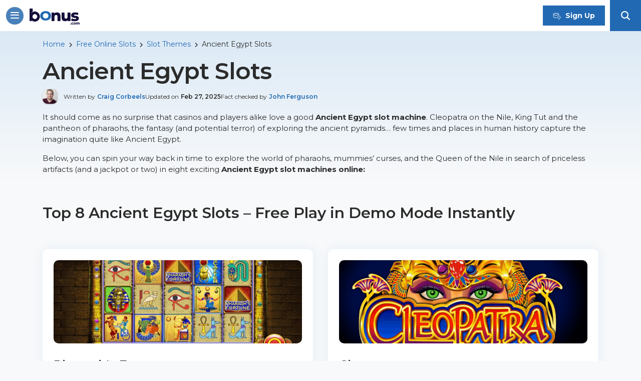

--- FILE ---
content_type: text/html; charset=UTF-8
request_url: https://www.bonus.com/slots/themes/ancient-egypt/
body_size: 41550
content:
<!doctype html>
<html lang="en-US" data-nexus-user-geo="US-OH">

<head>
    <meta charset="UTF-8">
    <meta name="viewport" content="width=device-width, initial-scale=1, shrink-to-fit=no">
    <link rel="profile" href="https://gmpg.org/xfn/11">
    <link rel="preload" href="https://www.bonus.com/wp-content/themes/bonus/assets/fonts/JTUSjIg1_i6t8kCHKm459WlhyyTh89Y.woff2" as="font" type="font/woff2" crossorigin>
    <style>
        @font-face {
            font-family: 'Montserrat';
            font-style: normal;
            font-weight: 200;
            font-display: swap;
            src: url(https://www.bonus.com/wp-content/themes/bonus/assets/fonts/JTUSjIg1_i6t8kCHKm459WlhyyTh89Y.woff2) format('woff2');
            unicode-range: U+0000-00FF, U+0131, U+0152-0153, U+02BB-02BC, U+02C6, U+02DA, U+02DC, U+2000-206F, U+2074, U+20AC, U+2122, U+2191, U+2193, U+2212, U+2215, U+FEFF, U+FFFD;
        }

        @font-face {
            font-family: 'Montserrat';
            font-style: normal;
            font-weight: 300;
            font-display: swap;
            src: url(https://www.bonus.com/wp-content/themes/bonus/assets/fonts/JTUSjIg1_i6t8kCHKm459WlhyyTh89Y.woff2) format('woff2');
            unicode-range: U+0000-00FF, U+0131, U+0152-0153, U+02BB-02BC, U+02C6, U+02DA, U+02DC, U+2000-206F, U+2074, U+20AC, U+2122, U+2191, U+2193, U+2212, U+2215, U+FEFF, U+FFFD;
        }

        @font-face {
            font-family: 'Montserrat';
            font-style: normal;
            font-weight: 400;
            font-display: swap;
            src: url(https://www.bonus.com/wp-content/themes/bonus/assets/fonts/JTUSjIg1_i6t8kCHKm459WlhyyTh89Y.woff2) format('woff2');
            unicode-range: U+0000-00FF, U+0131, U+0152-0153, U+02BB-02BC, U+02C6, U+02DA, U+02DC, U+2000-206F, U+2074, U+20AC, U+2122, U+2191, U+2193, U+2212, U+2215, U+FEFF, U+FFFD;
        }

        @font-face {
            font-family: 'Montserrat';
            font-style: normal;
            font-weight: 500;
            font-display: swap;
            src: url(https://www.bonus.com/wp-content/themes/bonus/assets/fonts/JTUSjIg1_i6t8kCHKm459WlhyyTh89Y.woff2) format('woff2');
            unicode-range: U+0000-00FF, U+0131, U+0152-0153, U+02BB-02BC, U+02C6, U+02DA, U+02DC, U+2000-206F, U+2074, U+20AC, U+2122, U+2191, U+2193, U+2212, U+2215, U+FEFF, U+FFFD;
        }

        @font-face {
            font-family: 'Montserrat';
            font-style: normal;
            font-weight: 600;
            font-display: swap;
            src: url(https://www.bonus.com/wp-content/themes/bonus/assets/fonts/JTUSjIg1_i6t8kCHKm459WlhyyTh89Y.woff2) format('woff2');
            unicode-range: U+0000-00FF, U+0131, U+0152-0153, U+02BB-02BC, U+02C6, U+02DA, U+02DC, U+2000-206F, U+2074, U+20AC, U+2122, U+2191, U+2193, U+2212, U+2215, U+FEFF, U+FFFD;
        }

        @font-face {
            font-family: 'Montserrat';
            font-style: normal;
            font-weight: 700;
            font-display: swap;
            src: url(https://www.bonus.com/wp-content/themes/bonus/assets/fonts/JTUSjIg1_i6t8kCHKm459WlhyyTh89Y.woff2) format('woff2');
            unicode-range: U+0000-00FF, U+0131, U+0152-0153, U+02BB-02BC, U+02C6, U+02DA, U+02DC, U+2000-206F, U+2074, U+20AC, U+2122, U+2191, U+2193, U+2212, U+2215, U+FEFF, U+FFFD;
        }

        @font-face {
            font-family: 'Montserrat';
            font-style: normal;
            font-weight: 800;
            font-display: swap;
            src: url(https://www.bonus.com/wp-content/themes/bonus/assets/fonts/JTUSjIg1_i6t8kCHKm459WlhyyTh89Y.woff2) format('woff2');
            unicode-range: U+0000-00FF, U+0131, U+0152-0153, U+02BB-02BC, U+02C6, U+02DA, U+02DC, U+2000-206F, U+2074, U+20AC, U+2122, U+2191, U+2193, U+2212, U+2215, U+FEFF, U+FFFD;
        }

        @font-face {
            font-family: 'Montserrat';
            font-style: normal;
            font-weight: 900;
            font-display: swap;
            src: url(https://www.bonus.com/wp-content/themes/bonus/assets/fonts/JTUSjIg1_i6t8kCHKm459WlhyyTh89Y.woff2) format('woff2');
            unicode-range: U+0000-00FF, U+0131, U+0152-0153, U+02BB-02BC, U+02C6, U+02DA, U+02DC, U+2000-206F, U+2074, U+20AC, U+2122, U+2191, U+2193, U+2212, U+2215, U+FEFF, U+FFFD;
        }
    </style>
    <style type="text/css">.page-id-57008 .content-block.highlight h2 {
    text-align: left;
}</style>

<meta name='robots' content='index, follow, max-image-preview:large, max-snippet:-1, max-video-preview:-1' />
	<style>img:is([sizes="auto" i], [sizes^="auto," i]) { contain-intrinsic-size: 3000px 1500px }</style>
	<link rel="alternate" hreflang="en-US" href="https://www.bonus.com/slots/themes/ancient-egypt/" />
<link rel="alternate" hreflang="x-default" href="https://www.bonus.com/slots/themes/ancient-egypt/" />

            <script>
                window.dataLayer = window.dataLayer || [];
                window.dataLayer.push({
category: ``,
tags: `vertical:casino;page-type:evergreen,casino-game;`,
event: `Page Data`,
regionName: `WA`,
pageTemplate: ``,
cfRegion: `WA`,
cfCountry: `US`,
vertical: `casino`,
pageType: `evergreen,casino-game`
});
            </script><!-- Yield GTM push -->
<script>
// A set to track all unresolved yield promises
// based on https://kurtextrem.de/posts/improve-inp#exit-event-handlers-yieldunlessurgent
const pendingResolvers = new Set();
// Resolves all unresolved yield promises when visibility changes
function resolvePendingPromises() {
  document.removeEventListener('visibilitychange', resolvePendingPromises);
  for (const resolve of pendingResolvers) resolve();
  pendingResolvers.clear();
}

// uncomment next line to log yielding to a custom track:
window.yieldCounter = {};
function yieldToMain(options = {}) {
  let markName;
  options.mark = options.mark || 'void';

  if (window.yieldCounter) {
    // Start counting + mark the start of yielding when yieldCounter exists
    const eventName = (options.event[0]?.[1] || options.event[0]?.event || '');
    yieldCounter[options.mark] = yieldCounter[options.mark] || 0;
    markName = ['yieldToMain', options.mark, ++yieldCounter[options.mark], eventName].join('-');
    performance.mark(markName + '-start');
  }

  const setMarkMeasure = () => {
    if (!markName) {
        return;
    }
    performance.mark(markName + '-end');
    performance.measure(markName, {
      start: markName + '-start',
      end: markName + '-end',
      detail: {
        devtools: {
          dataType: "track-entry",
          track: "GTM",
          trackGroup: "Yielding",
          color: 'secondary-light'
        }
      }
    });
  };

  const promise = new Promise(resolve => {
    pendingResolvers.add(resolve);

    // If the page is visible, proceed with yielding
    if (document.visibilityState === 'visible') {
      document.addEventListener('visibilitychange', resolvePendingPromises);

      const schedulerPromise = 'scheduler' in window && 'yield' in scheduler
        ? scheduler.yield()
        : new Promise(resolve => setTimeout(resolve, 0));

      schedulerPromise.then(() => {
        pendingResolvers.delete(resolve);
        resolve();
      });
    } else {
      resolvePendingPromises(); // Resolve immediately if the document is hidden
    }
  });

  if (options.priority === 'user-blocking') {
    setMarkMeasure();  // Mark the end of the task for user-blocking
    return Promise.resolve();  // Return a resolved promise immediately
  }

  return promise.then(setMarkMeasure);
}

// Define the list of priority events using regular expressions
const gtmPriorityEventMatches = [/^add_to_cart$/];

function isPriorityEvent(e) {
  const eventName = (e[0]?.[1] || e[0]?.event || '');
  if (typeof eventName !== 'string' || !eventName.length) {
    return false;
  }

  // Check if the eventName matches any of the regular expressions in gtmPriorityEventMatches
  return gtmPriorityEventMatches.some(regex => regex.test(eventName));
}

function yieldDataLayerPush() {
  // Store the original dataLayer.push function as originalPush
  window.dataLayer.originalPush = window.dataLayer.push;

  // Override dataLayer.push
  window.dataLayer.push = function () {
    const e = [].slice.call(arguments, 0); // Convert arguments to an array

    // Insert yield logic to break up long-running operations or give priority to rendering
    yieldToMain({
      mark: 'dataLayer',
      priority: isPriorityEvent(e) ? 'user-blocking' : 'background',
      event: e
    }).then(() => {
      // Call the original dataLayer.push function with the arguments after yielding
      window.dataLayer.originalPush.apply(window.dataLayer, e);
    });
  };
}

var yieldObserver = new MutationObserver(() => {
  if (document.readyState === 'complete') {
    // Abort and disconnect as dataLayer should have been created by now
    return yieldObserver.disconnect();
  }
  if (window.dataLayer && dataLayer.push !== Array.prototype.push) {
    // Ensure dataLayer.push has been replaced by GTM
    yieldObserver.disconnect();
    yieldDataLayerPush();  // Hijack dataLayer.push
  }
});

yieldObserver.observe(document.documentElement, { childList: true, subtree: true });
</script>
<!-- GTM-MGLRKP8 -->
<script>(function(w,d,s,l,i){w[l]=w[l]||[];w[l].push({'gtm.start':
new Date().getTime(),event:'gtm.js'});var f=d.getElementsByTagName(s)[0],
j=d.createElement(s),dl=l!='dataLayer'?'&l='+l:'';j.async=true;j.src=
'https://www.googletagmanager.com/gtm.js?id='+i+dl;f.parentNode.insertBefore(j,f);
})(window,document,'script','dataLayer','GTM-MGLRKP8');</script>
<!-- CustomerIO -->
<script type="text/javascript">
  var _cio = _cio || [];
  (function() {
    var a,b,c;a=function(f){return function(){_cio.push([f].
    concat(Array.prototype.slice.call(arguments,0)))}};b=["load","identify",
    "sidentify","track","page"];for(c=0;c<b.length;c++){_cio[b[c]]=a(b[c])};
    var t = document.createElement('script'),
        s = document.getElementsByTagName('script')[0];
    t.async = true;
    t.id    = 'cio-tracker';
    t.setAttribute('data-site-id', 'd2d68dba1f736a2bc5ff');
    t.src = 'https://assets.customer.io/assets/track.js';
    s.parentNode.insertBefore(t, s);
  })();
</script>

	<!-- This site is optimized with the Yoast SEO Premium plugin v22.9 (Yoast SEO v24.0) - https://yoast.com/wordpress/plugins/seo/ -->
	<link media="all" href="https://www.bonus.com/wp-content/cache/autoptimize/css/autoptimize_3641badeb92695464f5107bfbb9165b7.css" rel="stylesheet"><title>Play Ancient Egypt Slots Online Free, No Download or Signup</title>
	<meta name="description" content="Play the best Ancient Egypt slot machines instantly. No signup or download required. Play Cleopatra 1 and 2, Pharaoh&#039;s Fortune, and more." />
	<link rel="canonical" href="https://www.bonus.com/slots/themes/ancient-egypt/" />
	<meta property="og:locale" content="en_US" />
	<meta property="og:type" content="article" />
	<meta property="og:title" content="Play Ancient Egypt Slots Online Free, No Download or Signup" />
	<meta property="og:description" content="Play the best Ancient Egypt slot machines instantly. No signup or download required. Play Cleopatra 1 and 2, Pharaoh&#039;s Fortune, and more." />
	<meta property="og:url" content="https://www.bonus.com/slots/themes/ancient-egypt/" />
	<meta property="og:site_name" content="Bonus.com" />
	<meta property="article:publisher" content="https://www.facebook.com/BonusUpdate" />
	<meta property="article:modified_time" content="2025-02-27T21:14:43+00:00" />
	<meta property="og:image" content="https://www.bonus.com/wp-content/uploads/2023/05/Pharaohs-Fortune-Ancient-Egypt-Slot-Online-Screenshot-scaled.jpg" />
	<meta property="og:image:width" content="2560" />
	<meta property="og:image:height" content="1325" />
	<meta property="og:image:type" content="image/jpeg" />
	<meta name="twitter:card" content="summary_large_image" />
	<meta name="twitter:site" content="@BonusUpdate" />
	<meta name="twitter:label1" content="Est. reading time" />
	<meta name="twitter:data1" content="1 minute" />
	<script type="application/ld+json" class="yoast-schema-graph">{"@context":"https://schema.org","@graph":[{"@type":"WebPage","@id":"https://www.bonus.com/slots/themes/ancient-egypt/","url":"https://www.bonus.com/slots/themes/ancient-egypt/","name":"Play Ancient Egypt Slots Online Free, No Download or Signup","isPartOf":{"@id":"https://www.bonus.com/#website"},"primaryImageOfPage":{"@id":"https://www.bonus.com/slots/themes/ancient-egypt/#primaryimage"},"image":{"@id":"https://www.bonus.com/slots/themes/ancient-egypt/#primaryimage"},"thumbnailUrl":"https://www.bonus.com/wp-content/uploads/2023/05/Pharaohs-Fortune-Ancient-Egypt-Slot-Online-Screenshot-scaled.jpg","datePublished":"2023-08-17T15:51:34+00:00","dateModified":"2025-02-27T21:14:43+00:00","description":"Play the best Ancient Egypt slot machines instantly. No signup or download required. Play Cleopatra 1 and 2, Pharaoh's Fortune, and more.","breadcrumb":{"@id":"https://www.bonus.com/slots/themes/ancient-egypt/#breadcrumb"},"inLanguage":"en-US","potentialAction":[{"@type":"ReadAction","target":["https://www.bonus.com/slots/themes/ancient-egypt/"]}],"reviewedBy":{"@type":"Person","name":"John Ferguson"},"publisher":{"@id":"https://www.bonus.com/#organization"}},{"@type":"ImageObject","inLanguage":"en-US","@id":"https://www.bonus.com/slots/themes/ancient-egypt/#primaryimage","url":"https://www.bonus.com/wp-content/uploads/2023/05/Pharaohs-Fortune-Ancient-Egypt-Slot-Online-Screenshot-scaled.jpg","contentUrl":"https://www.bonus.com/wp-content/uploads/2023/05/Pharaohs-Fortune-Ancient-Egypt-Slot-Online-Screenshot-scaled.jpg","width":2560,"height":1325,"caption":"Pharaoh's Fortune Ancient Egypt Slot Online Screenshot"},{"@type":"BreadcrumbList","@id":"https://www.bonus.com/slots/themes/ancient-egypt/#breadcrumb","itemListElement":[{"@type":"ListItem","position":1,"name":"Home","item":"https://www.bonus.com/"},{"@type":"ListItem","position":2,"name":"Free Online Slots","item":"https://www.bonus.com/slots/"},{"@type":"ListItem","position":3,"name":"Slot Themes","item":"https://www.bonus.com/slots/themes/"},{"@type":"ListItem","position":4,"name":"Ancient Egypt Slots"}]},{"@type":"WebSite","@id":"https://www.bonus.com/#website","url":"https://www.bonus.com/","name":"Bonus.com","description":"","publisher":{"@id":"https://www.bonus.com/#organization"},"potentialAction":[{"@type":"SearchAction","target":{"@type":"EntryPoint","urlTemplate":"https://www.bonus.com/?s={search_term_string}"},"query-input":{"@type":"PropertyValueSpecification","valueRequired":true,"valueName":"search_term_string"}}],"inLanguage":"en-US"},{"@type":"Organization","@id":"https://www.bonus.com/#organization","name":"Bonus.com","url":"https://www.bonus.com/","logo":{"@type":"ImageObject","inLanguage":"en-US","@id":"https://www.bonus.com/#/schema/logo/image/","url":"https://www.bonus.com/wp-content/uploads/2023/05/bonus21.png","contentUrl":"https://www.bonus.com/wp-content/uploads/2023/05/bonus21.png","width":360,"height":113,"caption":"Bonus.com"},"image":{"@id":"https://www.bonus.com/#/schema/logo/image/"},"sameAs":["https://www.facebook.com/BonusUpdate","https://x.com/BonusUpdate","https://www.linkedin.com/company/bonus-com/"]},{"@context":"https://schema.org","@type":"Product","name":"Pharaoh's Fortune","description":"Max prize: $107.600\nRTP: 94.07%\nMin bet: $0.30\nMax bet: $150\nVolatility: Medium\n\nPharaoh&#8217;s Fortune is a beautifully-designed 3&#215;5, 15-payline Ancient Egypt slot machine set against the backdrop of an ornate temple. The artwork for the on-reel symbols is not only detailed and extremely attractive but offers fresh takes on the traditional images typically seen in Egypt-themed games.","image":"https://www.bonus.com/wp-content/uploads/2023/05/Pharaohs-Fortune-Ancient-Egypt-Slot-Online-Screenshot-scaled.jpg","offers":{"@type":"Offer","url":"https://www.bonus.com/slots/themes/ancient-egypt/","price":0,"priceCurrency":"USD","availability":"https://schema.org/InStock","priceValidUntil":"2025-12-31","seller":{"@type":"Organization","name":"Bonus.com"}},"reviewedBy":{"@type":"Person","name":"John Ferguson"},"review":{"@type":"Review","reviewRating":{"@type":"Rating","ratingValue":"5","bestRating":"5"},"author":{"@type":"Person","name":"Craig Corbeels"},"reviewBody":"It should come as no surprise that casinos and players alike love a good Ancient Egypt slot machine. Cleopatra on the Nile, King Tut and the pantheon of pharaohs, the fantasy (and potential terror) of exploring the ancient pyramids… few times and places in human history capture the imagination quite like Ancient Egypt."},"aggregateRating":{"@type":"AggregateRating","ratingValue":"5","reviewCount":237}}]}</script>
	<!-- / Yoast SEO Premium plugin. -->


<script>
window.rumv = window.rumv || function() { (window.rumv.q = window.rumv.q || []).push(arguments) };
(function(rum, vi,si,on) {
                var s = JSON.parse( sessionStorage.getItem('rumv') || '{"pageviews":0}' ); s.pageviews++;
                if ( s.urls && s.regex && ( s.page = eval('('+s.regex+')')( s.urls, vi.location.pathname ) ) && !s.page.type ) {
                                                return sessionStorage.setItem('rumv', JSON.stringify( s ) );
                                }
               
                vi.rumv.storage = s;
                var head = si.querySelector('head'), js = si.createElement('script');
                js.src = 'https://d5yoctgpv4cpx.cloudfront.net/'+rum+'/v4-'+vi.location.hostname+'.js';
                head.appendChild(js);
})( 'RUM-3B5A39368B', window, document, 'bonus.com' );
</script><style id='safe-svg-svg-icon-style-inline-css' type='text/css'>
.safe-svg-cover{text-align:center}.safe-svg-cover .safe-svg-inside{display:inline-block;max-width:100%}.safe-svg-cover svg{height:100%;max-height:100%;max-width:100%;width:100%}

</style>
<style id='global-styles-inline-css' type='text/css'>
:root{--wp--preset--aspect-ratio--square: 1;--wp--preset--aspect-ratio--4-3: 4/3;--wp--preset--aspect-ratio--3-4: 3/4;--wp--preset--aspect-ratio--3-2: 3/2;--wp--preset--aspect-ratio--2-3: 2/3;--wp--preset--aspect-ratio--16-9: 16/9;--wp--preset--aspect-ratio--9-16: 9/16;--wp--preset--color--black: #000000;--wp--preset--color--cyan-bluish-gray: #abb8c3;--wp--preset--color--white: #ffffff;--wp--preset--color--pale-pink: #f78da7;--wp--preset--color--vivid-red: #cf2e2e;--wp--preset--color--luminous-vivid-orange: #ff6900;--wp--preset--color--luminous-vivid-amber: #fcb900;--wp--preset--color--light-green-cyan: #7bdcb5;--wp--preset--color--vivid-green-cyan: #00d084;--wp--preset--color--pale-cyan-blue: #8ed1fc;--wp--preset--color--vivid-cyan-blue: #0693e3;--wp--preset--color--vivid-purple: #9b51e0;--wp--preset--gradient--vivid-cyan-blue-to-vivid-purple: linear-gradient(135deg,rgba(6,147,227,1) 0%,rgb(155,81,224) 100%);--wp--preset--gradient--light-green-cyan-to-vivid-green-cyan: linear-gradient(135deg,rgb(122,220,180) 0%,rgb(0,208,130) 100%);--wp--preset--gradient--luminous-vivid-amber-to-luminous-vivid-orange: linear-gradient(135deg,rgba(252,185,0,1) 0%,rgba(255,105,0,1) 100%);--wp--preset--gradient--luminous-vivid-orange-to-vivid-red: linear-gradient(135deg,rgba(255,105,0,1) 0%,rgb(207,46,46) 100%);--wp--preset--gradient--very-light-gray-to-cyan-bluish-gray: linear-gradient(135deg,rgb(238,238,238) 0%,rgb(169,184,195) 100%);--wp--preset--gradient--cool-to-warm-spectrum: linear-gradient(135deg,rgb(74,234,220) 0%,rgb(151,120,209) 20%,rgb(207,42,186) 40%,rgb(238,44,130) 60%,rgb(251,105,98) 80%,rgb(254,248,76) 100%);--wp--preset--gradient--blush-light-purple: linear-gradient(135deg,rgb(255,206,236) 0%,rgb(152,150,240) 100%);--wp--preset--gradient--blush-bordeaux: linear-gradient(135deg,rgb(254,205,165) 0%,rgb(254,45,45) 50%,rgb(107,0,62) 100%);--wp--preset--gradient--luminous-dusk: linear-gradient(135deg,rgb(255,203,112) 0%,rgb(199,81,192) 50%,rgb(65,88,208) 100%);--wp--preset--gradient--pale-ocean: linear-gradient(135deg,rgb(255,245,203) 0%,rgb(182,227,212) 50%,rgb(51,167,181) 100%);--wp--preset--gradient--electric-grass: linear-gradient(135deg,rgb(202,248,128) 0%,rgb(113,206,126) 100%);--wp--preset--gradient--midnight: linear-gradient(135deg,rgb(2,3,129) 0%,rgb(40,116,252) 100%);--wp--preset--font-size--small: 13px;--wp--preset--font-size--medium: 20px;--wp--preset--font-size--large: 36px;--wp--preset--font-size--x-large: 42px;--wp--preset--spacing--20: 0.44rem;--wp--preset--spacing--30: 0.67rem;--wp--preset--spacing--40: 1rem;--wp--preset--spacing--50: 1.5rem;--wp--preset--spacing--60: 2.25rem;--wp--preset--spacing--70: 3.38rem;--wp--preset--spacing--80: 5.06rem;--wp--preset--shadow--natural: 6px 6px 9px rgba(0, 0, 0, 0.2);--wp--preset--shadow--deep: 12px 12px 50px rgba(0, 0, 0, 0.4);--wp--preset--shadow--sharp: 6px 6px 0px rgba(0, 0, 0, 0.2);--wp--preset--shadow--outlined: 6px 6px 0px -3px rgba(255, 255, 255, 1), 6px 6px rgba(0, 0, 0, 1);--wp--preset--shadow--crisp: 6px 6px 0px rgba(0, 0, 0, 1);}:where(.is-layout-flex){gap: 0.5em;}:where(.is-layout-grid){gap: 0.5em;}body .is-layout-flex{display: flex;}.is-layout-flex{flex-wrap: wrap;align-items: center;}.is-layout-flex > :is(*, div){margin: 0;}body .is-layout-grid{display: grid;}.is-layout-grid > :is(*, div){margin: 0;}:where(.wp-block-columns.is-layout-flex){gap: 2em;}:where(.wp-block-columns.is-layout-grid){gap: 2em;}:where(.wp-block-post-template.is-layout-flex){gap: 1.25em;}:where(.wp-block-post-template.is-layout-grid){gap: 1.25em;}.has-black-color{color: var(--wp--preset--color--black) !important;}.has-cyan-bluish-gray-color{color: var(--wp--preset--color--cyan-bluish-gray) !important;}.has-white-color{color: var(--wp--preset--color--white) !important;}.has-pale-pink-color{color: var(--wp--preset--color--pale-pink) !important;}.has-vivid-red-color{color: var(--wp--preset--color--vivid-red) !important;}.has-luminous-vivid-orange-color{color: var(--wp--preset--color--luminous-vivid-orange) !important;}.has-luminous-vivid-amber-color{color: var(--wp--preset--color--luminous-vivid-amber) !important;}.has-light-green-cyan-color{color: var(--wp--preset--color--light-green-cyan) !important;}.has-vivid-green-cyan-color{color: var(--wp--preset--color--vivid-green-cyan) !important;}.has-pale-cyan-blue-color{color: var(--wp--preset--color--pale-cyan-blue) !important;}.has-vivid-cyan-blue-color{color: var(--wp--preset--color--vivid-cyan-blue) !important;}.has-vivid-purple-color{color: var(--wp--preset--color--vivid-purple) !important;}.has-black-background-color{background-color: var(--wp--preset--color--black) !important;}.has-cyan-bluish-gray-background-color{background-color: var(--wp--preset--color--cyan-bluish-gray) !important;}.has-white-background-color{background-color: var(--wp--preset--color--white) !important;}.has-pale-pink-background-color{background-color: var(--wp--preset--color--pale-pink) !important;}.has-vivid-red-background-color{background-color: var(--wp--preset--color--vivid-red) !important;}.has-luminous-vivid-orange-background-color{background-color: var(--wp--preset--color--luminous-vivid-orange) !important;}.has-luminous-vivid-amber-background-color{background-color: var(--wp--preset--color--luminous-vivid-amber) !important;}.has-light-green-cyan-background-color{background-color: var(--wp--preset--color--light-green-cyan) !important;}.has-vivid-green-cyan-background-color{background-color: var(--wp--preset--color--vivid-green-cyan) !important;}.has-pale-cyan-blue-background-color{background-color: var(--wp--preset--color--pale-cyan-blue) !important;}.has-vivid-cyan-blue-background-color{background-color: var(--wp--preset--color--vivid-cyan-blue) !important;}.has-vivid-purple-background-color{background-color: var(--wp--preset--color--vivid-purple) !important;}.has-black-border-color{border-color: var(--wp--preset--color--black) !important;}.has-cyan-bluish-gray-border-color{border-color: var(--wp--preset--color--cyan-bluish-gray) !important;}.has-white-border-color{border-color: var(--wp--preset--color--white) !important;}.has-pale-pink-border-color{border-color: var(--wp--preset--color--pale-pink) !important;}.has-vivid-red-border-color{border-color: var(--wp--preset--color--vivid-red) !important;}.has-luminous-vivid-orange-border-color{border-color: var(--wp--preset--color--luminous-vivid-orange) !important;}.has-luminous-vivid-amber-border-color{border-color: var(--wp--preset--color--luminous-vivid-amber) !important;}.has-light-green-cyan-border-color{border-color: var(--wp--preset--color--light-green-cyan) !important;}.has-vivid-green-cyan-border-color{border-color: var(--wp--preset--color--vivid-green-cyan) !important;}.has-pale-cyan-blue-border-color{border-color: var(--wp--preset--color--pale-cyan-blue) !important;}.has-vivid-cyan-blue-border-color{border-color: var(--wp--preset--color--vivid-cyan-blue) !important;}.has-vivid-purple-border-color{border-color: var(--wp--preset--color--vivid-purple) !important;}.has-vivid-cyan-blue-to-vivid-purple-gradient-background{background: var(--wp--preset--gradient--vivid-cyan-blue-to-vivid-purple) !important;}.has-light-green-cyan-to-vivid-green-cyan-gradient-background{background: var(--wp--preset--gradient--light-green-cyan-to-vivid-green-cyan) !important;}.has-luminous-vivid-amber-to-luminous-vivid-orange-gradient-background{background: var(--wp--preset--gradient--luminous-vivid-amber-to-luminous-vivid-orange) !important;}.has-luminous-vivid-orange-to-vivid-red-gradient-background{background: var(--wp--preset--gradient--luminous-vivid-orange-to-vivid-red) !important;}.has-very-light-gray-to-cyan-bluish-gray-gradient-background{background: var(--wp--preset--gradient--very-light-gray-to-cyan-bluish-gray) !important;}.has-cool-to-warm-spectrum-gradient-background{background: var(--wp--preset--gradient--cool-to-warm-spectrum) !important;}.has-blush-light-purple-gradient-background{background: var(--wp--preset--gradient--blush-light-purple) !important;}.has-blush-bordeaux-gradient-background{background: var(--wp--preset--gradient--blush-bordeaux) !important;}.has-luminous-dusk-gradient-background{background: var(--wp--preset--gradient--luminous-dusk) !important;}.has-pale-ocean-gradient-background{background: var(--wp--preset--gradient--pale-ocean) !important;}.has-electric-grass-gradient-background{background: var(--wp--preset--gradient--electric-grass) !important;}.has-midnight-gradient-background{background: var(--wp--preset--gradient--midnight) !important;}.has-small-font-size{font-size: var(--wp--preset--font-size--small) !important;}.has-medium-font-size{font-size: var(--wp--preset--font-size--medium) !important;}.has-large-font-size{font-size: var(--wp--preset--font-size--large) !important;}.has-x-large-font-size{font-size: var(--wp--preset--font-size--x-large) !important;}
:where(.wp-block-post-template.is-layout-flex){gap: 1.25em;}:where(.wp-block-post-template.is-layout-grid){gap: 1.25em;}
:where(.wp-block-columns.is-layout-flex){gap: 2em;}:where(.wp-block-columns.is-layout-grid){gap: 2em;}
:root :where(.wp-block-pullquote){font-size: 1.5em;line-height: 1.6;}
</style>


<style id='wpml-legacy-horizontal-list-0-inline-css' type='text/css'>
.wpml-ls-statics-footer{background-color:#0e304f;}.wpml-ls-statics-footer a, .wpml-ls-statics-footer .wpml-ls-sub-menu a, .wpml-ls-statics-footer .wpml-ls-sub-menu a:link, .wpml-ls-statics-footer li:not(.wpml-ls-current-language) .wpml-ls-link, .wpml-ls-statics-footer li:not(.wpml-ls-current-language) .wpml-ls-link:link {color:#ffffff;background-color:#0e304f;}.wpml-ls-statics-footer .wpml-ls-sub-menu a:hover,.wpml-ls-statics-footer .wpml-ls-sub-menu a:focus, .wpml-ls-statics-footer .wpml-ls-sub-menu a:link:hover, .wpml-ls-statics-footer .wpml-ls-sub-menu a:link:focus {color:#000000;background-color:#eeeeee;}.wpml-ls-statics-footer .wpml-ls-current-language > a {color:#007bff;background-color:#143a5d;}.wpml-ls-statics-footer .wpml-ls-current-language:hover>a, .wpml-ls-statics-footer .wpml-ls-current-language>a:focus {color:#000000;background-color:#eeeeee;}
</style>



<script type="text/javascript" id="wpml-cookie-js-extra">
/* <![CDATA[ */
var wpml_cookies = {"wp-wpml_current_language":{"value":"en","expires":1,"path":"\/"}};
var wpml_cookies = {"wp-wpml_current_language":{"value":"en","expires":1,"path":"\/"}};
/* ]]> */
</script>
<script type="text/javascript" src="https://www.bonus.com/wp-content/plugins/sitepress-multilingual-cms/res/js/cookies/language-cookie.js?ver=476000" id="wpml-cookie-js" defer="defer" data-wp-strategy="defer"></script>
<script type="text/javascript" src="https://www.bonus.com/wp-includes/js/jquery/jquery.min.js?ver=3.7.1" id="jquery-core-js"></script>
<script type="text/javascript" defer src="https://nexus.linkengine.io/script.js?pid=httpswwwbonuscom&amp;ver=6.8.2" id="nexus-script-js"></script>
<meta name="generator" content="WPML ver:4.7.6 stt:1,69,2;" />
<meta name="nexus_pid" content="httpswwwbonuscom">
<link rel="icon" href="https://www.bonus.com/wp-content/uploads/2020/06/bonus-b-avatar-64x64.png" sizes="32x32" />
<link rel="icon" href="https://www.bonus.com/wp-content/uploads/2020/06/bonus-b-avatar-300x300.png" sizes="192x192" />
<link rel="apple-touch-icon" href="https://www.bonus.com/wp-content/uploads/2020/06/bonus-b-avatar-300x300.png" />
<meta name="msapplication-TileImage" content="https://www.bonus.com/wp-content/uploads/2020/06/bonus-b-avatar-300x300.png" />
		<style type="text/css" id="wp-custom-css">
			.page-template-page-template-review-blocks .review-hero-block:before {
    background-color: #396891 !important;
    background-image: url(/wp-content/uploads/2020/06/abs-bg.png) !important;
}

.wpml-ls-legacy-list-horizontal.wpml-ls-statics-footer{
	margin-bottom: 0px !important;
}

/* J start */

/* J end */
		</style>
		<style type="text/css">.widget .stock_quote{margin:0;padding:0}.stock_quote.sqitem.error{font-weight:bold}.stock_quote.sqitem.minus::before,.stock_quote.sqitem.plus::before{display:inline-block;margin-right:2px;content:"";width:10px;height:14px;background:url([data-uri]) no-repeat}.stock_quote.sqitem.minus::before{background-position:-10px 4px}.stock_quote.sqitem.plus::before{background-position:0 4px}.stock_quote.sqitem.zero,.stock_quote.sqitem.zero:hover{color:#454545}.stock_quote.sqitem.minus,.stock_quote.sqitem.minus:hover{color:#D8442F}.stock_quote.sqitem.plus,.stock_quote.sqitem.plus:hover{color:#009D59}</style><meta name="nexus_ssr" content="true"></head>

<body class="wp-singular page-template page-template-page-templates page-template-page-template-custom-blocks page-template-page-templatespage-template-custom-blocks-php page page-id-45668 page-child parent-pageid-53905 wp-theme-bonus" id="top">

    
            <header class="site-header">

            <div class="bonus-mega-menu mega-menu"><ul id="menu-top-menu-firebird" class="bonus-mega-menu-list mega-menu-list"><li id="menu-item-102571" class="menu-item menu-item-type-custom menu-item-object-custom menu-item-has-children menu-item-102571 bonus-mega-menu-item"><a href="https://www.bonus.com/sweepstakes-casinos/promo-codes/">Sweeps Promo Codes</a>
<ul class="sub-menu">
	<li id="menu-item-125747" class="menu-item menu-item-type-post_type menu-item-object-page menu-item-125747 bonus-mega-menu-item"><a href="https://www.bonus.com/sweepstakes-casinos/lonestar/">LoneStar Casino</a></li>
	<li id="menu-item-102584" class="menu-item menu-item-type-custom menu-item-object-custom menu-item-102584 bonus-mega-menu-item"><a href="https://www.bonus.com/sweepstakes-casinos/mcluck/">McLuck</a></li>
	<li id="menu-item-102574" class="menu-item menu-item-type-custom menu-item-object-custom menu-item-102574 bonus-mega-menu-item"><a href="https://www.bonus.com/sweepstakes-casinos/wow-vegas/">WOW Vegas</a></li>
	<li id="menu-item-107261" class="menu-item menu-item-type-post_type menu-item-object-page menu-item-107261 bonus-mega-menu-item"><a href="https://www.bonus.com/sweepstakes-casinos/mega-bonanza/">Mega Bonanza</a></li>
	<li id="menu-item-109769" class="menu-item menu-item-type-post_type menu-item-object-page menu-item-109769 bonus-mega-menu-item"><a href="https://www.bonus.com/sweepstakes-casinos/casino-click/">Casino.Click Casino</a></li>
	<li id="menu-item-129165" class="menu-item menu-item-type-post_type menu-item-object-page menu-item-129165 bonus-mega-menu-item"><a href="https://www.bonus.com/sweepstakes-casinos/hello-millions/">Hello Millions</a></li>
	<li id="menu-item-125748" class="menu-item menu-item-type-post_type menu-item-object-page menu-item-125748 bonus-mega-menu-item"><a href="https://www.bonus.com/sweepstakes-casinos/jackpota/">Jackpota Casino</a></li>
	<li id="menu-item-102582" class="menu-item menu-item-type-custom menu-item-object-custom menu-item-102582 bonus-mega-menu-item"><a href="https://www.bonus.com/sweepstakes-casinos/crown-coins/">CrownCoins</a></li>
	<li id="menu-item-102578" class="menu-item menu-item-type-custom menu-item-object-custom menu-item-102578 bonus-mega-menu-item"><a href="https://www.bonus.com/sweepstakes-casinos/pulsz/">Pulsz</a></li>
	<li id="menu-item-126990" class="menu-item menu-item-type-post_type menu-item-object-page menu-item-126990 bonus-mega-menu-item"><a href="https://www.bonus.com/sweepstakes-casinos/realprize/">RealPrize Casino</a></li>
	<li id="menu-item-125749" class="menu-item menu-item-type-post_type menu-item-object-page menu-item-125749 bonus-mega-menu-item"><a href="https://www.bonus.com/sweepstakes-casinos/spree-casino/">Spree Casino</a></li>
	<li id="menu-item-131940" class="menu-item menu-item-type-post_type menu-item-object-page menu-item-131940 bonus-mega-menu-item"><a href="https://www.bonus.com/sweepstakes-casinos/rolla/">Rolla Casino</a></li>
	<li id="menu-item-131941" class="menu-item menu-item-type-post_type menu-item-object-page menu-item-131941 bonus-mega-menu-item"><a href="https://www.bonus.com/sweepstakes-casinos/playfame/">PlayFame Casino</a></li>
	<li id="menu-item-102583" class="menu-item menu-item-type-custom menu-item-object-custom menu-item-102583 bonus-mega-menu-item"><a href="https://www.bonus.com/sweepstakes-casinos/high-5/">High 5 Casino</a></li>
	<li id="menu-item-131942" class="menu-item menu-item-type-post_type menu-item-object-page menu-item-131942 bonus-mega-menu-item"><a href="https://www.bonus.com/sweepstakes-casinos/sixty6/">Sixty6 Casino</a></li>
	<li id="menu-item-109773" class="menu-item menu-item-type-post_type menu-item-object-page menu-item-109773 bonus-mega-menu-item"><a href="https://www.bonus.com/sweepstakes-casinos/funrize/">Funrize Casino</a></li>
</ul>
</li>
<li id="menu-item-102738" class="menu-item menu-item-type-custom menu-item-object-custom menu-item-has-children menu-item-102738 bonus-mega-menu-item-custom-link-submenu bonus-mega-menu-item"><a href="#">Sweepstakes</a>
<ul class="sub-menu">
	<li id="menu-item-102587" class="menu-item menu-item-type-custom menu-item-object-custom menu-item-102587 bonus-mega-menu-item"><a href="https://www.bonus.com/sweepstakes-casinos/">Sweepstakes Casinos</a></li>
	<li id="menu-item-102591" class="menu-item menu-item-type-custom menu-item-object-custom menu-item-102591 bonus-mega-menu-item"><a href="https://www.bonus.com/sweepstakes-casinos/new/">New Sweepstakes</a></li>
	<li id="menu-item-102588" class="menu-item menu-item-type-custom menu-item-object-custom menu-item-102588 bonus-mega-menu-item"><a href="https://www.bonus.com/social-casinos/">Social Casinos</a></li>
	<li id="menu-item-102589" class="menu-item menu-item-type-custom menu-item-object-custom menu-item-102589 bonus-mega-menu-item"><a href="https://www.bonus.com/sweepstakes-casinos/no-deposit/">Sweepstakes No Deposit</a></li>
	<li id="menu-item-132092" class="menu-item menu-item-type-post_type menu-item-object-page menu-item-132092 bonus-mega-menu-item"><a href="https://www.bonus.com/sweepstakes-casinos/how-we-rank/">How We Rate Sweeps Casinos</a></li>
</ul>
</li>
<li id="menu-item-102592" class="menu-item menu-item-type-custom menu-item-object-custom menu-item-has-children menu-item-102592 bonus-mega-menu-item"><a href="https://www.bonus.com/online-casinos/promo-code/">Online Casino Promo Codes</a>
<ul class="sub-menu">
	<li id="menu-item-102628" class="menu-item menu-item-type-custom menu-item-object-custom menu-item-102628 bonus-mega-menu-item"><a href="https://www.bonus.com/online-casinos/promo-code/betmgm/">BetMGM Casino</a></li>
	<li id="menu-item-102745" class="menu-item menu-item-type-custom menu-item-object-custom menu-item-102745 bonus-mega-menu-item"><a href="https://www.bonus.com/online-casinos/promo-code/fanduel/">FanDuel Casino</a></li>
	<li id="menu-item-102644" class="menu-item menu-item-type-custom menu-item-object-custom menu-item-102644 bonus-mega-menu-item"><a href="https://www.bonus.com/online-casinos/promo-code/draftkings/">DraftKings Casino</a></li>
	<li id="menu-item-102646" class="menu-item menu-item-type-custom menu-item-object-custom menu-item-102646 bonus-mega-menu-item"><a href="https://www.bonus.com/online-casinos/promo-code/golden-nugget/">Golden Nugget Casino</a></li>
	<li id="menu-item-102648" class="menu-item menu-item-type-custom menu-item-object-custom menu-item-102648 bonus-mega-menu-item"><a href="https://www.bonus.com/online-casinos/promo-code/caesars/">Caesars Casino</a></li>
	<li id="menu-item-102746" class="menu-item menu-item-type-custom menu-item-object-custom menu-item-102746 bonus-mega-menu-item"><a href="https://www.bonus.com/online-casinos/promo-code/bally-casino/">Bally Casino</a></li>
	<li id="menu-item-102643" class="menu-item menu-item-type-custom menu-item-object-custom menu-item-102643 bonus-mega-menu-item"><a href="https://www.bonus.com/online-casinos/promo-code/fanatics/">Fanatics Casino</a></li>
	<li id="menu-item-102749" class="menu-item menu-item-type-custom menu-item-object-custom menu-item-102749 bonus-mega-menu-item"><a href="https://www.bonus.com/online-casinos/promo-code/borgata/">Borgata Casino</a></li>
	<li id="menu-item-102647" class="menu-item menu-item-type-custom menu-item-object-custom menu-item-102647 bonus-mega-menu-item"><a href="https://www.bonus.com/online-casinos/promo-code/hard-rock/">Hard Rock Casino</a></li>
	<li id="menu-item-102599" class="menu-item menu-item-type-custom menu-item-object-custom menu-item-home menu-item-has-children menu-item-102599 bonus-mega-menu-item"><a href="https://www.bonus.com/#">States</a>
	<ul class="sub-menu">
		<li id="menu-item-102598" class="menu-item menu-item-type-custom menu-item-object-custom menu-item-102598 bonus-mega-menu-item"><a href="https://www.bonus.com/online-casinos/pa/bonus/">PA Casino Bonus</a></li>
		<li id="menu-item-102596" class="menu-item menu-item-type-custom menu-item-object-custom menu-item-102596 bonus-mega-menu-item"><a href="https://www.bonus.com/online-casinos/nj/bonus/">NJ Casino Bonus</a></li>
		<li id="menu-item-102605" class="menu-item menu-item-type-custom menu-item-object-custom menu-item-102605 bonus-mega-menu-item"><a href="https://www.bonus.com/online-casinos/michigan/bonus/">Michigan Casino Bonus</a></li>
		<li id="menu-item-102611" class="menu-item menu-item-type-custom menu-item-object-custom menu-item-102611 bonus-mega-menu-item"><a href="https://www.bonus.com/online-casinos/west-virginia/bonus/">WV Casino Bonus</a></li>
	</ul>
</li>
</ul>
</li>
<li id="menu-item-102731" class="menu-item menu-item-type-custom menu-item-object-custom menu-item-has-children menu-item-102731 bonus-mega-menu-item-custom-link-submenu bonus-mega-menu-item"><a href="#">Online Casinos</a>
<ul class="sub-menu">
	<li id="menu-item-102613" class="menu-item menu-item-type-custom menu-item-object-custom menu-item-102613 bonus-mega-menu-item"><a href="https://www.bonus.com/online-casinos/">Online Casino Real Money</a></li>
	<li id="menu-item-106104" class="menu-item menu-item-type-post_type menu-item-object-page menu-item-has-children menu-item-106104 bonus-mega-menu-item"><a href="https://www.bonus.com/online-casinos/reviews/">Reviews</a>
	<ul class="sub-menu">
		<li id="menu-item-106110" class="menu-item menu-item-type-post_type menu-item-object-page menu-item-106110 bonus-mega-menu-item"><a href="https://www.bonus.com/online-casinos/reviews/betmgm/">BetMGM Casino</a></li>
		<li id="menu-item-106109" class="menu-item menu-item-type-post_type menu-item-object-page menu-item-106109 bonus-mega-menu-item"><a href="https://www.bonus.com/online-casinos/reviews/caesars-casino/">Caesars Palace Casino</a></li>
		<li id="menu-item-106106" class="menu-item menu-item-type-post_type menu-item-object-page menu-item-106106 bonus-mega-menu-item"><a href="https://www.bonus.com/online-casinos/reviews/draftkings/">DraftKings Casino</a></li>
		<li id="menu-item-106105" class="menu-item menu-item-type-post_type menu-item-object-page menu-item-106105 bonus-mega-menu-item"><a href="https://www.bonus.com/online-casinos/reviews/fanduel/">FanDuel Casino</a></li>
		<li id="menu-item-106107" class="menu-item menu-item-type-post_type menu-item-object-page menu-item-106107 bonus-mega-menu-item"><a href="https://www.bonus.com/online-casinos/reviews/golden-nugget/">Golden Nugget Casino</a></li>
		<li id="menu-item-106108" class="menu-item menu-item-type-post_type menu-item-object-page menu-item-106108 bonus-mega-menu-item"><a href="https://www.bonus.com/online-casinos/reviews/hard-rock/">Hard Rock Casino</a></li>
		<li id="menu-item-107012" class="menu-item menu-item-type-post_type menu-item-object-page menu-item-107012 bonus-mega-menu-item"><a href="https://www.bonus.com/online-casinos/reviews/horseshoe/">Horseshoe Online Casino</a></li>
		<li id="menu-item-107013" class="menu-item menu-item-type-post_type menu-item-object-page menu-item-107013 bonus-mega-menu-item"><a href="https://www.bonus.com/online-casinos/reviews/jackpot-city/">Jackpot City Online Casino</a></li>
		<li id="menu-item-107014" class="menu-item menu-item-type-post_type menu-item-object-page menu-item-107014 bonus-mega-menu-item"><a href="https://www.bonus.com/online-casinos/reviews/monopoly/">MONOPOLY Online Casino</a></li>
		<li id="menu-item-107011" class="menu-item menu-item-type-post_type menu-item-object-page menu-item-107011 bonus-mega-menu-item"><a href="https://www.bonus.com/online-casinos/reviews/wheel-of-fortune/">Wheel of Fortune Casino</a></li>
	</ul>
</li>
	<li id="menu-item-102595" class="menu-item menu-item-type-custom menu-item-object-custom menu-item-102595 bonus-mega-menu-item"><a href="https://www.bonus.com/online-casinos/new-casinos/">New Casino Sites</a></li>
	<li id="menu-item-102677" class="menu-item menu-item-type-custom menu-item-object-custom menu-item-102677 bonus-mega-menu-item"><a href="https://www.bonus.com/online-casinos/live-dealer/">Live Dealer Casinos</a></li>
	<li id="menu-item-102658" class="menu-item menu-item-type-custom menu-item-object-custom menu-item-102658 bonus-mega-menu-item"><a href="https://www.bonus.com/slots/free-spins/">Free spins</a></li>
	<li id="menu-item-102616" class="menu-item menu-item-type-custom menu-item-object-custom menu-item-102616 bonus-mega-menu-item"><a href="https://www.bonus.com/online-casinos/promo-code/no-deposit/">No Deposit Bonus</a></li>
	<li id="menu-item-102622" class="menu-item menu-item-type-custom menu-item-object-custom menu-item-has-children menu-item-102622 bonus-mega-menu-item-custom-link-submenu bonus-mega-menu-item"><a href="#">States</a>
	<ul class="sub-menu">
		<li id="menu-item-102620" class="menu-item menu-item-type-custom menu-item-object-custom menu-item-102620 bonus-mega-menu-item"><a href="https://www.bonus.com/online-casinos/pa/bonus/">PA Online Casinos</a></li>
		<li id="menu-item-102624" class="menu-item menu-item-type-custom menu-item-object-custom menu-item-102624 bonus-mega-menu-item"><a href="https://www.bonus.com/online-casinos/nj/">NJ Online Casinos</a></li>
		<li id="menu-item-102625" class="menu-item menu-item-type-custom menu-item-object-custom menu-item-102625 bonus-mega-menu-item"><a href="https://www.bonus.com/online-casinos/michigan/">Michigan Online Casinos</a></li>
		<li id="menu-item-102627" class="menu-item menu-item-type-custom menu-item-object-custom menu-item-102627 bonus-mega-menu-item"><a href="https://www.bonus.com/online-casinos/west-virginia/">West Virginia Online Casinos</a></li>
	</ul>
</li>
</ul>
</li>
<li id="menu-item-102650" class="menu-item menu-item-type-custom menu-item-object-custom menu-item-has-children menu-item-102650 bonus-mega-menu-item"><a href="https://www.bonus.com/online-casinos/games/">Casino Games</a>
<ul class="sub-menu">
	<li id="menu-item-102659" class="menu-item menu-item-type-custom menu-item-object-custom menu-item-102659 bonus-mega-menu-item"><a href="https://www.bonus.com/slots/real-money/">Real Money Slots</a></li>
	<li id="menu-item-102655" class="menu-item menu-item-type-custom menu-item-object-custom menu-item-102655 bonus-mega-menu-item"><a href="https://www.bonus.com/blackjack/">Real Money Blackjack</a></li>
	<li id="menu-item-102656" class="menu-item menu-item-type-custom menu-item-object-custom menu-item-102656 bonus-mega-menu-item"><a href="https://www.bonus.com/roulette/">Real Money Roulette</a></li>
	<li id="menu-item-102666" class="menu-item menu-item-type-custom menu-item-object-custom menu-item-102666 bonus-mega-menu-item"><a href="https://www.bonus.com/baccarat/">Real Money Baccarat</a></li>
	<li id="menu-item-126829" class="menu-item menu-item-type-post_type menu-item-object-page menu-item-has-children menu-item-126829 bonus-mega-menu-item"><a href="https://www.bonus.com/money-skill-games/">Real Money Skill Games</a>
	<ul class="sub-menu">
		<li id="menu-item-128357" class="menu-item menu-item-type-post_type menu-item-object-page menu-item-128357 bonus-mega-menu-item"><a href="https://www.bonus.com/money-skill-games/betr-arcade/">Betr Arcade</a></li>
		<li id="menu-item-126843" class="menu-item menu-item-type-post_type menu-item-object-page menu-item-126843 bonus-mega-menu-item"><a href="https://www.bonus.com/money-skill-games/solitaire-cash/">Solitaire Cash</a></li>
		<li id="menu-item-126841" class="menu-item menu-item-type-post_type menu-item-object-page menu-item-126841 bonus-mega-menu-item"><a href="https://www.bonus.com/money-skill-games/solitaire-smash/">Solitaire Smash</a></li>
		<li id="menu-item-126842" class="menu-item menu-item-type-post_type menu-item-object-page menu-item-126842 bonus-mega-menu-item"><a href="https://www.bonus.com/money-skill-games/8-ball-strike/">8 Ball Strike</a></li>
		<li id="menu-item-126839" class="menu-item menu-item-type-post_type menu-item-object-page menu-item-126839 bonus-mega-menu-item"><a href="https://www.bonus.com/money-skill-games/bubble-cash/">Bubble Cash</a></li>
		<li id="menu-item-126832" class="menu-item menu-item-type-post_type menu-item-object-page menu-item-126832 bonus-mega-menu-item"><a href="https://www.bonus.com/bingo/bingo-tour/">Bingo Tour</a></li>
		<li id="menu-item-126834" class="menu-item menu-item-type-post_type menu-item-object-page menu-item-126834 bonus-mega-menu-item"><a href="https://www.bonus.com/bingo/bingo-bling/">Bingo Bling</a></li>
		<li id="menu-item-126840" class="menu-item menu-item-type-post_type menu-item-object-page menu-item-126840 bonus-mega-menu-item"><a href="https://www.bonus.com/money-skill-games/triumph-arcade/">Triumph Arcade</a></li>
		<li id="menu-item-126833" class="menu-item menu-item-type-post_type menu-item-object-page menu-item-126833 bonus-mega-menu-item"><a href="https://www.bonus.com/bingo/bingo-cash/">Bingo Cash</a></li>
		<li id="menu-item-126831" class="menu-item menu-item-type-post_type menu-item-object-page menu-item-126831 bonus-mega-menu-item"><a href="https://www.bonus.com/bingo/blackout/">Blackout Bingo</a></li>
		<li id="menu-item-126835" class="menu-item menu-item-type-post_type menu-item-object-page menu-item-126835 bonus-mega-menu-item"><a href="https://www.bonus.com/bingo/bingo-clash/">Bingo Clash</a></li>
		<li id="menu-item-126836" class="menu-item menu-item-type-post_type menu-item-object-page menu-item-126836 bonus-mega-menu-item"><a href="https://www.bonus.com/money-skill-games/bubble-buzz/">Bubble Buzz</a></li>
		<li id="menu-item-126838" class="menu-item menu-item-type-post_type menu-item-object-page menu-item-126838 bonus-mega-menu-item"><a href="https://www.bonus.com/money-skill-games/winzo/">WinZO</a></li>
		<li id="menu-item-126837" class="menu-item menu-item-type-post_type menu-item-object-page menu-item-126837 bonus-mega-menu-item"><a href="https://www.bonus.com/money-skill-games/pocket7games/">Pocket7Games</a></li>
		<li id="menu-item-126844" class="menu-item menu-item-type-post_type menu-item-object-page menu-item-126844 bonus-mega-menu-item"><a href="https://www.bonus.com/money-skill-games/skillz/">Skillz</a></li>
	</ul>
</li>
	<li id="menu-item-102660" class="menu-item menu-item-type-custom menu-item-object-custom menu-item-has-children menu-item-102660 bonus-mega-menu-item"><a href="https://www.bonus.com/online-casinos/games/free/">Free Games</a>
	<ul class="sub-menu">
		<li id="menu-item-102664" class="menu-item menu-item-type-custom menu-item-object-custom menu-item-102664 bonus-mega-menu-item"><a href="https://www.bonus.com/roulette/free/">Roulette Free</a></li>
		<li id="menu-item-102669" class="menu-item menu-item-type-custom menu-item-object-custom menu-item-102669 bonus-mega-menu-item"><a href="https://www.bonus.com/blackjack/free/">Blackjack Free</a></li>
		<li id="menu-item-102672" class="menu-item menu-item-type-custom menu-item-object-custom menu-item-102672 bonus-mega-menu-item"><a href="https://www.bonus.com/baccarat/free/">Baccarat Free</a></li>
	</ul>
</li>
</ul>
</li>
<li id="menu-item-102670" class="menu-item menu-item-type-custom menu-item-object-custom menu-item-102670 bonus-mega-menu-item"><a href="https://www.bonus.com/news/">News</a></li>
<li class="menu-item menu-item-has-children bonus-mega-menu-item"><a>Region</a><ul class="sub-menu"><li class="menu-item bonus-mega-menu-item"><a href="https://www.bonus.com/es/">Spanish</a></li><li class="menu-item bonus-mega-menu-item"><a href="https://www.bonus.com/ca/">English (CA)</a></li></ul></li></ul></div>
            <div class="mega-menu-toggle">
                <div class="menu">
                    <div class="bar"></div>
                    <div class="bar"></div>
                    <div class="bar"> </div>
                </div>
            </div>

            <div class="site-branding">
                                    <a href="https://www.bonus.com/" rel="home">
                        <span class="logo-o"><img src="https://www.bonus.com/wp-content/uploads/2020/06/bonus-o.png" alt="bonus.com" width="75" height="68" /></span><span class="logo-m"><img src="https://www.bonus.com/wp-content/uploads/2020/06/bonus-m.png" alt="bonus.com" width="360" height="113" /></span>                    </a>
                                </div>

            <nav id="site-navigation" class="main-navigation">
                <div class="menu-top-menu-firebird-container"><ul id="primary-menu-left" class="menu"><li class="menu-item menu-item-type-custom menu-item-object-custom menu-item-has-children menu-item-102571 bonus-mega-menu-item"><a href="https://www.bonus.com/sweepstakes-casinos/promo-codes/">Sweeps Promo Codes</a>
<ul class="sub-menu">
	<li class="menu-item menu-item-type-post_type menu-item-object-page menu-item-125747 bonus-mega-menu-item"><a href="https://www.bonus.com/sweepstakes-casinos/lonestar/">LoneStar Casino</a></li>
	<li class="menu-item menu-item-type-custom menu-item-object-custom menu-item-102584 bonus-mega-menu-item"><a href="https://www.bonus.com/sweepstakes-casinos/mcluck/">McLuck</a></li>
	<li class="menu-item menu-item-type-custom menu-item-object-custom menu-item-102574 bonus-mega-menu-item"><a href="https://www.bonus.com/sweepstakes-casinos/wow-vegas/">WOW Vegas</a></li>
	<li class="menu-item menu-item-type-post_type menu-item-object-page menu-item-107261 bonus-mega-menu-item"><a href="https://www.bonus.com/sweepstakes-casinos/mega-bonanza/">Mega Bonanza</a></li>
	<li class="menu-item menu-item-type-post_type menu-item-object-page menu-item-109769 bonus-mega-menu-item"><a href="https://www.bonus.com/sweepstakes-casinos/casino-click/">Casino.Click Casino</a></li>
	<li class="menu-item menu-item-type-post_type menu-item-object-page menu-item-129165 bonus-mega-menu-item"><a href="https://www.bonus.com/sweepstakes-casinos/hello-millions/">Hello Millions</a></li>
	<li class="menu-item menu-item-type-post_type menu-item-object-page menu-item-125748 bonus-mega-menu-item"><a href="https://www.bonus.com/sweepstakes-casinos/jackpota/">Jackpota Casino</a></li>
	<li class="menu-item menu-item-type-custom menu-item-object-custom menu-item-102582 bonus-mega-menu-item"><a href="https://www.bonus.com/sweepstakes-casinos/crown-coins/">CrownCoins</a></li>
	<li class="menu-item menu-item-type-custom menu-item-object-custom menu-item-102578 bonus-mega-menu-item"><a href="https://www.bonus.com/sweepstakes-casinos/pulsz/">Pulsz</a></li>
	<li class="menu-item menu-item-type-post_type menu-item-object-page menu-item-126990 bonus-mega-menu-item"><a href="https://www.bonus.com/sweepstakes-casinos/realprize/">RealPrize Casino</a></li>
	<li class="menu-item menu-item-type-post_type menu-item-object-page menu-item-125749 bonus-mega-menu-item"><a href="https://www.bonus.com/sweepstakes-casinos/spree-casino/">Spree Casino</a></li>
	<li class="menu-item menu-item-type-post_type menu-item-object-page menu-item-131940 bonus-mega-menu-item"><a href="https://www.bonus.com/sweepstakes-casinos/rolla/">Rolla Casino</a></li>
	<li class="menu-item menu-item-type-post_type menu-item-object-page menu-item-131941 bonus-mega-menu-item"><a href="https://www.bonus.com/sweepstakes-casinos/playfame/">PlayFame Casino</a></li>
	<li class="menu-item menu-item-type-custom menu-item-object-custom menu-item-102583 bonus-mega-menu-item"><a href="https://www.bonus.com/sweepstakes-casinos/high-5/">High 5 Casino</a></li>
	<li class="menu-item menu-item-type-post_type menu-item-object-page menu-item-131942 bonus-mega-menu-item"><a href="https://www.bonus.com/sweepstakes-casinos/sixty6/">Sixty6 Casino</a></li>
	<li class="menu-item menu-item-type-post_type menu-item-object-page menu-item-109773 bonus-mega-menu-item"><a href="https://www.bonus.com/sweepstakes-casinos/funrize/">Funrize Casino</a></li>
</ul>
</li>
<li class="menu-item menu-item-type-custom menu-item-object-custom menu-item-has-children menu-item-102738 bonus-mega-menu-item-custom-link-submenu bonus-mega-menu-item"><a href="#">Sweepstakes</a>
<ul class="sub-menu">
	<li class="menu-item menu-item-type-custom menu-item-object-custom menu-item-102587 bonus-mega-menu-item"><a href="https://www.bonus.com/sweepstakes-casinos/">Sweepstakes Casinos</a></li>
	<li class="menu-item menu-item-type-custom menu-item-object-custom menu-item-102591 bonus-mega-menu-item"><a href="https://www.bonus.com/sweepstakes-casinos/new/">New Sweepstakes</a></li>
	<li class="menu-item menu-item-type-custom menu-item-object-custom menu-item-102588 bonus-mega-menu-item"><a href="https://www.bonus.com/social-casinos/">Social Casinos</a></li>
	<li class="menu-item menu-item-type-custom menu-item-object-custom menu-item-102589 bonus-mega-menu-item"><a href="https://www.bonus.com/sweepstakes-casinos/no-deposit/">Sweepstakes No Deposit</a></li>
	<li class="menu-item menu-item-type-post_type menu-item-object-page menu-item-132092 bonus-mega-menu-item"><a href="https://www.bonus.com/sweepstakes-casinos/how-we-rank/">How We Rate Sweeps Casinos</a></li>
</ul>
</li>
<li class="menu-item menu-item-type-custom menu-item-object-custom menu-item-has-children menu-item-102592 bonus-mega-menu-item"><a href="https://www.bonus.com/online-casinos/promo-code/">Online Casino Promo Codes</a>
<ul class="sub-menu">
	<li class="menu-item menu-item-type-custom menu-item-object-custom menu-item-102628 bonus-mega-menu-item"><a href="https://www.bonus.com/online-casinos/promo-code/betmgm/">BetMGM Casino</a></li>
	<li class="menu-item menu-item-type-custom menu-item-object-custom menu-item-102745 bonus-mega-menu-item"><a href="https://www.bonus.com/online-casinos/promo-code/fanduel/">FanDuel Casino</a></li>
	<li class="menu-item menu-item-type-custom menu-item-object-custom menu-item-102644 bonus-mega-menu-item"><a href="https://www.bonus.com/online-casinos/promo-code/draftkings/">DraftKings Casino</a></li>
	<li class="menu-item menu-item-type-custom menu-item-object-custom menu-item-102646 bonus-mega-menu-item"><a href="https://www.bonus.com/online-casinos/promo-code/golden-nugget/">Golden Nugget Casino</a></li>
	<li class="menu-item menu-item-type-custom menu-item-object-custom menu-item-102648 bonus-mega-menu-item"><a href="https://www.bonus.com/online-casinos/promo-code/caesars/">Caesars Casino</a></li>
	<li class="menu-item menu-item-type-custom menu-item-object-custom menu-item-102746 bonus-mega-menu-item"><a href="https://www.bonus.com/online-casinos/promo-code/bally-casino/">Bally Casino</a></li>
	<li class="menu-item menu-item-type-custom menu-item-object-custom menu-item-102643 bonus-mega-menu-item"><a href="https://www.bonus.com/online-casinos/promo-code/fanatics/">Fanatics Casino</a></li>
	<li class="menu-item menu-item-type-custom menu-item-object-custom menu-item-102749 bonus-mega-menu-item"><a href="https://www.bonus.com/online-casinos/promo-code/borgata/">Borgata Casino</a></li>
	<li class="menu-item menu-item-type-custom menu-item-object-custom menu-item-102647 bonus-mega-menu-item"><a href="https://www.bonus.com/online-casinos/promo-code/hard-rock/">Hard Rock Casino</a></li>
	<li class="menu-item menu-item-type-custom menu-item-object-custom menu-item-home menu-item-has-children menu-item-102599 bonus-mega-menu-item"><a href="https://www.bonus.com/#">States</a>
	<ul class="sub-menu">
		<li class="menu-item menu-item-type-custom menu-item-object-custom menu-item-102598 bonus-mega-menu-item"><a href="https://www.bonus.com/online-casinos/pa/bonus/">PA Casino Bonus</a></li>
		<li class="menu-item menu-item-type-custom menu-item-object-custom menu-item-102596 bonus-mega-menu-item"><a href="https://www.bonus.com/online-casinos/nj/bonus/">NJ Casino Bonus</a></li>
		<li class="menu-item menu-item-type-custom menu-item-object-custom menu-item-102605 bonus-mega-menu-item"><a href="https://www.bonus.com/online-casinos/michigan/bonus/">Michigan Casino Bonus</a></li>
		<li class="menu-item menu-item-type-custom menu-item-object-custom menu-item-102611 bonus-mega-menu-item"><a href="https://www.bonus.com/online-casinos/west-virginia/bonus/">WV Casino Bonus</a></li>
	</ul>
</li>
</ul>
</li>
<li class="menu-item menu-item-type-custom menu-item-object-custom menu-item-has-children menu-item-102731 bonus-mega-menu-item-custom-link-submenu bonus-mega-menu-item"><a href="#">Online Casinos</a>
<ul class="sub-menu">
	<li class="menu-item menu-item-type-custom menu-item-object-custom menu-item-102613 bonus-mega-menu-item"><a href="https://www.bonus.com/online-casinos/">Online Casino Real Money</a></li>
	<li class="menu-item menu-item-type-post_type menu-item-object-page menu-item-has-children menu-item-106104 bonus-mega-menu-item"><a href="https://www.bonus.com/online-casinos/reviews/">Reviews</a>
	<ul class="sub-menu">
		<li class="menu-item menu-item-type-post_type menu-item-object-page menu-item-106110 bonus-mega-menu-item"><a href="https://www.bonus.com/online-casinos/reviews/betmgm/">BetMGM Casino</a></li>
		<li class="menu-item menu-item-type-post_type menu-item-object-page menu-item-106109 bonus-mega-menu-item"><a href="https://www.bonus.com/online-casinos/reviews/caesars-casino/">Caesars Palace Casino</a></li>
		<li class="menu-item menu-item-type-post_type menu-item-object-page menu-item-106106 bonus-mega-menu-item"><a href="https://www.bonus.com/online-casinos/reviews/draftkings/">DraftKings Casino</a></li>
		<li class="menu-item menu-item-type-post_type menu-item-object-page menu-item-106105 bonus-mega-menu-item"><a href="https://www.bonus.com/online-casinos/reviews/fanduel/">FanDuel Casino</a></li>
		<li class="menu-item menu-item-type-post_type menu-item-object-page menu-item-106107 bonus-mega-menu-item"><a href="https://www.bonus.com/online-casinos/reviews/golden-nugget/">Golden Nugget Casino</a></li>
		<li class="menu-item menu-item-type-post_type menu-item-object-page menu-item-106108 bonus-mega-menu-item"><a href="https://www.bonus.com/online-casinos/reviews/hard-rock/">Hard Rock Casino</a></li>
		<li class="menu-item menu-item-type-post_type menu-item-object-page menu-item-107012 bonus-mega-menu-item"><a href="https://www.bonus.com/online-casinos/reviews/horseshoe/">Horseshoe Online Casino</a></li>
		<li class="menu-item menu-item-type-post_type menu-item-object-page menu-item-107013 bonus-mega-menu-item"><a href="https://www.bonus.com/online-casinos/reviews/jackpot-city/">Jackpot City Online Casino</a></li>
		<li class="menu-item menu-item-type-post_type menu-item-object-page menu-item-107014 bonus-mega-menu-item"><a href="https://www.bonus.com/online-casinos/reviews/monopoly/">MONOPOLY Online Casino</a></li>
		<li class="menu-item menu-item-type-post_type menu-item-object-page menu-item-107011 bonus-mega-menu-item"><a href="https://www.bonus.com/online-casinos/reviews/wheel-of-fortune/">Wheel of Fortune Casino</a></li>
	</ul>
</li>
	<li class="menu-item menu-item-type-custom menu-item-object-custom menu-item-102595 bonus-mega-menu-item"><a href="https://www.bonus.com/online-casinos/new-casinos/">New Casino Sites</a></li>
	<li class="menu-item menu-item-type-custom menu-item-object-custom menu-item-102677 bonus-mega-menu-item"><a href="https://www.bonus.com/online-casinos/live-dealer/">Live Dealer Casinos</a></li>
	<li class="menu-item menu-item-type-custom menu-item-object-custom menu-item-102658 bonus-mega-menu-item"><a href="https://www.bonus.com/slots/free-spins/">Free spins</a></li>
	<li class="menu-item menu-item-type-custom menu-item-object-custom menu-item-102616 bonus-mega-menu-item"><a href="https://www.bonus.com/online-casinos/promo-code/no-deposit/">No Deposit Bonus</a></li>
	<li class="menu-item menu-item-type-custom menu-item-object-custom menu-item-has-children menu-item-102622 bonus-mega-menu-item-custom-link-submenu bonus-mega-menu-item"><a href="#">States</a>
	<ul class="sub-menu">
		<li class="menu-item menu-item-type-custom menu-item-object-custom menu-item-102620 bonus-mega-menu-item"><a href="https://www.bonus.com/online-casinos/pa/bonus/">PA Online Casinos</a></li>
		<li class="menu-item menu-item-type-custom menu-item-object-custom menu-item-102624 bonus-mega-menu-item"><a href="https://www.bonus.com/online-casinos/nj/">NJ Online Casinos</a></li>
		<li class="menu-item menu-item-type-custom menu-item-object-custom menu-item-102625 bonus-mega-menu-item"><a href="https://www.bonus.com/online-casinos/michigan/">Michigan Online Casinos</a></li>
		<li class="menu-item menu-item-type-custom menu-item-object-custom menu-item-102627 bonus-mega-menu-item"><a href="https://www.bonus.com/online-casinos/west-virginia/">West Virginia Online Casinos</a></li>
	</ul>
</li>
</ul>
</li>
<li class="menu-item menu-item-type-custom menu-item-object-custom menu-item-has-children menu-item-102650 bonus-mega-menu-item"><a href="https://www.bonus.com/online-casinos/games/">Casino Games</a>
<ul class="sub-menu">
	<li class="menu-item menu-item-type-custom menu-item-object-custom menu-item-102659 bonus-mega-menu-item"><a href="https://www.bonus.com/slots/real-money/">Real Money Slots</a></li>
	<li class="menu-item menu-item-type-custom menu-item-object-custom menu-item-102655 bonus-mega-menu-item"><a href="https://www.bonus.com/blackjack/">Real Money Blackjack</a></li>
	<li class="menu-item menu-item-type-custom menu-item-object-custom menu-item-102656 bonus-mega-menu-item"><a href="https://www.bonus.com/roulette/">Real Money Roulette</a></li>
	<li class="menu-item menu-item-type-custom menu-item-object-custom menu-item-102666 bonus-mega-menu-item"><a href="https://www.bonus.com/baccarat/">Real Money Baccarat</a></li>
	<li class="menu-item menu-item-type-post_type menu-item-object-page menu-item-has-children menu-item-126829 bonus-mega-menu-item"><a href="https://www.bonus.com/money-skill-games/">Real Money Skill Games</a>
	<ul class="sub-menu">
		<li class="menu-item menu-item-type-post_type menu-item-object-page menu-item-128357 bonus-mega-menu-item"><a href="https://www.bonus.com/money-skill-games/betr-arcade/">Betr Arcade</a></li>
		<li class="menu-item menu-item-type-post_type menu-item-object-page menu-item-126843 bonus-mega-menu-item"><a href="https://www.bonus.com/money-skill-games/solitaire-cash/">Solitaire Cash</a></li>
		<li class="menu-item menu-item-type-post_type menu-item-object-page menu-item-126841 bonus-mega-menu-item"><a href="https://www.bonus.com/money-skill-games/solitaire-smash/">Solitaire Smash</a></li>
		<li class="menu-item menu-item-type-post_type menu-item-object-page menu-item-126842 bonus-mega-menu-item"><a href="https://www.bonus.com/money-skill-games/8-ball-strike/">8 Ball Strike</a></li>
		<li class="menu-item menu-item-type-post_type menu-item-object-page menu-item-126839 bonus-mega-menu-item"><a href="https://www.bonus.com/money-skill-games/bubble-cash/">Bubble Cash</a></li>
		<li class="menu-item menu-item-type-post_type menu-item-object-page menu-item-126832 bonus-mega-menu-item"><a href="https://www.bonus.com/bingo/bingo-tour/">Bingo Tour</a></li>
		<li class="menu-item menu-item-type-post_type menu-item-object-page menu-item-126834 bonus-mega-menu-item"><a href="https://www.bonus.com/bingo/bingo-bling/">Bingo Bling</a></li>
		<li class="menu-item menu-item-type-post_type menu-item-object-page menu-item-126840 bonus-mega-menu-item"><a href="https://www.bonus.com/money-skill-games/triumph-arcade/">Triumph Arcade</a></li>
		<li class="menu-item menu-item-type-post_type menu-item-object-page menu-item-126833 bonus-mega-menu-item"><a href="https://www.bonus.com/bingo/bingo-cash/">Bingo Cash</a></li>
		<li class="menu-item menu-item-type-post_type menu-item-object-page menu-item-126831 bonus-mega-menu-item"><a href="https://www.bonus.com/bingo/blackout/">Blackout Bingo</a></li>
		<li class="menu-item menu-item-type-post_type menu-item-object-page menu-item-126835 bonus-mega-menu-item"><a href="https://www.bonus.com/bingo/bingo-clash/">Bingo Clash</a></li>
		<li class="menu-item menu-item-type-post_type menu-item-object-page menu-item-126836 bonus-mega-menu-item"><a href="https://www.bonus.com/money-skill-games/bubble-buzz/">Bubble Buzz</a></li>
		<li class="menu-item menu-item-type-post_type menu-item-object-page menu-item-126838 bonus-mega-menu-item"><a href="https://www.bonus.com/money-skill-games/winzo/">WinZO</a></li>
		<li class="menu-item menu-item-type-post_type menu-item-object-page menu-item-126837 bonus-mega-menu-item"><a href="https://www.bonus.com/money-skill-games/pocket7games/">Pocket7Games</a></li>
		<li class="menu-item menu-item-type-post_type menu-item-object-page menu-item-126844 bonus-mega-menu-item"><a href="https://www.bonus.com/money-skill-games/skillz/">Skillz</a></li>
	</ul>
</li>
	<li class="menu-item menu-item-type-custom menu-item-object-custom menu-item-has-children menu-item-102660 bonus-mega-menu-item"><a href="https://www.bonus.com/online-casinos/games/free/">Free Games</a>
	<ul class="sub-menu">
		<li class="menu-item menu-item-type-custom menu-item-object-custom menu-item-102664 bonus-mega-menu-item"><a href="https://www.bonus.com/roulette/free/">Roulette Free</a></li>
		<li class="menu-item menu-item-type-custom menu-item-object-custom menu-item-102669 bonus-mega-menu-item"><a href="https://www.bonus.com/blackjack/free/">Blackjack Free</a></li>
		<li class="menu-item menu-item-type-custom menu-item-object-custom menu-item-102672 bonus-mega-menu-item"><a href="https://www.bonus.com/baccarat/free/">Baccarat Free</a></li>
	</ul>
</li>
</ul>
</li>
<li class="menu-item menu-item-type-custom menu-item-object-custom menu-item-102670 bonus-mega-menu-item"><a href="https://www.bonus.com/news/">News</a></li>
<li class="menu-item menu-item-has-children bonus-mega-menu-item"><a>Region</a><ul class="sub-menu"><li class="menu-item bonus-mega-menu-item"><a href="https://www.bonus.com/es/">Spanish</a></li><li class="menu-item bonus-mega-menu-item"><a href="https://www.bonus.com/ca/">English (CA)</a></li></ul></li></ul></div>            </nav>

                            <div class="cc-signup-wrapper">
                    
<button data-element-type='subscribe_button' class='cc-signup-btn js-cc-signup-btn' aria-label='Sign up button' data-popup-id="69282d8fb51ba">
        <svg width="17" height="14" fill="none">
        <g stroke="var(--cs-popup-opener-icon-envelope)" stroke-linecap="round" stroke-linejoin="round" clip-path="url(#a)">
            <path d="M9.993 1.539H2.962c-.932 0-1.688.755-1.688 1.687V8.57c0 .932.756 1.687 1.688 1.687h7.031c.932 0 1.688-.755 1.688-1.687V3.226c0-.932-.756-1.687-1.688-1.687Z"></path>
            <path d="m1.274 3.648 4.734 2.175a1.125 1.125 0 0 0 .94 0l4.733-2.175"></path>
        </g>
        <g clip-path="url(#b)">
            <rect width="6.676" height="6.622" x="7.603" y="9.593" fill="var(--cs-popup-opener-icon-color)" rx="1" transform="rotate(-42.837 7.603 9.593)"></rect>
            <path fill="var(--cs-popup-opener-icon-part)" d="m11.962 5.463-3.85 3.57a.752.752 0 0 0-.04 1.06l3.57 3.85c.28.302.757.32 1.06.04l3.85-3.57a.752.752 0 0 0 .04-1.06l-3.57-3.85a.752.752 0 0 0-1.06-.04Zm4.08 4.4-3.85 3.57-3.57-3.85 3.85-3.57 3.57 3.85Z"></path>
            <path fill="var(--cs-popup-opener-icon-part)" d="M12.624 12.52a.562.562 0 1 0-.765-.825.562.562 0 0 0 .765.825ZM10.33 10.045a.562.562 0 1 0-.765-.825.562.562 0 0 0 .764.825ZM12.714 10.135a.562.562 0 1 0-.765-.825.562.562 0 0 0 .765.825ZM15.1 10.225a.563.563 0 1 0-.766-.825.563.563 0 0 0 .765.825ZM12.804 7.75a.563.563 0 1 0-.765-.824.563.563 0 0 0 .765.825Z"></path>
        </g>
        <rect width="7.676" height="7.622" x="6.896" y="9.566" stroke="var(--cs-popup-opener-icon-color)" rx="1.5" transform="rotate(-42.837 6.896 9.566)"></rect>
        <defs>
            <clipPath id="a">
                <path fill="var(--cs-popup-opener-icon-part)" d="M.29.554h12.375v10.688H.29z"></path>
            </clipPath>
            <clipPath id="b">
                <rect width="6.676" height="6.622" x="7.603" y="9.593" fill="var(--cs-popup-opener-icon-part)" rx="1" transform="rotate(-42.837 7.603 9.593)"></rect>
            </clipPath>
        </defs>
    </svg>
    <span data-element-type='subscribe_button'>Sign Up</span>
</button>                 </div>
            
            <div class="search-toggle-wrap">
                <svg role="img" class="svg-icon">
                    <use xlink:href="#icon-search"></use>
                </svg>
            </div>

            <div class="search-form-wrap">
                <form role="search" aria-label="Search for:" method="get" class="search-form" action="https://www.bonus.com/">
                    <label for="search-form-1">
                        <input type="search" id="search-form-1" class="search-field" placeholder="Search" value="" name="s" />
                    </label>
                    <button type="submit" class="btn btn-primary search-submit">
                        <svg role="img" class="svg-icon">
                            <use xlink:href="#icon-search"></use>
                        </svg>
                    </button>
                </form>
            </div>


        </header>
    
    
    	<div id="primary" class="content-area">
		<main id="main" class="site-main">

			<article id="post-45668" class="post-45668 page type-page status-publish has-post-thumbnail hentry">

				
    


            <div class="hero mb-0 post-hero default">
                            <div class="bg"></div>
                        <div class="container">
                <div class="row justify-content-between">
                    <div class="col-md-12">
                                                <p  id='breadcrumbs'><span><span><a href="https://www.bonus.com/">Home</a></span> <span class="breadcrumbs-separator"></span> <span><a href="https://www.bonus.com/slots/">Free Online Slots</a></span> <span class="breadcrumbs-separator"></span> <span><a href="https://www.bonus.com/slots/themes/">Slot Themes</a></span> <span class="breadcrumbs-separator"></span> <span class="breadcrumb_last" aria-current="page">Ancient Egypt Slots</span></span></p>                        <h1 class="interior-header">Ancient Egypt Slots</h1>
                                                <div class="post-meta">
                                                                                                <div class="icon" style="background-image: url(https://www.bonus.com/wp-content/uploads/2022/10/Craig-Corbeels-Writer-Author-Pic-Bio-64x64.jpeg);"></div>
                                                            
                            <div class="post-meta__content">
                                
                                                                    <div class="post-meta__item author">
                                        <span class="lbl">Written by</span>
                                        <a href="https://www.bonus.com/author/craig-corbeels/">
                                            <span class="post-meta__val">Craig Corbeels</span>
                                        </a>
                                    </div>
                                                            
                                                                                                        <div class="post-meta__item dateblock updated">
                                        <span class="lbl">Updated on</span>
                                        <span class="post-meta__val">Feb 27, 2025</span>
                                    </div>
                                                                            <div class="post-meta__item the-fact-checker-container">
                                            
    <div class="vebbtech-author-box">

        
        

                    <div class="vebbtech-seo-fact-checker-box">
                <img src="https://www.bonus.com/wp-content/plugins/vebbtech-plugin-seo/img/fact-check-1.svg" alt="fact-check-icon" class="fact-check-icon">
                <span class="fact-description">
                    <span class="item-descriptor">Fact checked by</span>
                            <div class="dynamic-tooltip-container">

            <a href="https://www.bonus.com/author/john-ferguson/" class="author-link">
                John Ferguson            </a>

            <div class="dynamic-tooltip-box">
                <div class="dynamic-tooltip-inner-box">

                    <div class="tooltip-author">
                        <img
                            src="https://www.bonus.com/wp-content/plugins/vebbtech-plugin-seo/img/user.svg"
                            loading="lazy"
                            class="author-avatar"
                            width="150"
                            height="150"
                            alt="Photo of John Ferguson"
                            onerror="this.src = 'https://www.bonus.com/wp-content/plugins/vebbtech-plugin-seo/img/user.svg';"
                        >
                        <div class="author-info">
                        Fact checked by <a href="https://www.bonus.com/author/john-ferguson/">John Ferguson</a><br>
                            <hr>
                            <div class="author-social-media-links"><a href="/cdn-cgi/l/email-protection#3f5550575111595a4d584a4c50517f5c5e4b5a515e525a5b565e115c5052"><span onclick='copyFunction(this)' class='vebbtech-seo-email' data-mail="john.ferguson@catenamedia.com"><img class="svg-icon" src="https://www.bonus.com/wp-content/plugins/vebbtech-plugin-seo/img/email.svg"></span></a></div>                        </div>
                    </div>

                    
                </div>
            </div>

        </div>

                    </span>
            </div>
        
    </div>

                                            </div>
                                                                                                                                </div>
                        </div>
                                            </div>
                </div>
            </div>
        </div>


        <!-- All other pages -->
    


				<div class="entry-content">
					<div class="container">
                        						<div class="row">
                          <div class="col-md-12">
                                                      </div>
						
    <section         class="content-block plain-text col-md-12 "
        style="">
        <div class="" style="">
                            <p>It should come as no surprise that casinos and players alike love a good <strong>Ancient</strong> <strong>Egypt slot machine</strong>. Cleopatra on the Nile, King Tut and the pantheon of pharaohs, the fantasy (and potential terror) of exploring the ancient pyramids… few times and places in human history capture the imagination quite like Ancient Egypt.</p>
<p>Below, you can spin your way back in time to explore the world of pharaohs, mummies’ curses, and the Queen of the Nile in search of priceless artifacts (and a jackpot or two) in eight exciting <strong>Ancient</strong> <strong>Egypt slot machines online:</strong></p>
                                </div>
    </section>

    <section         class="content-block plain-text col-md-12 "
        style="">
        <div class="" style="">
                            <h2>Top 8 Ancient Egypt Slots &#8211; Free Play in Demo Mode Instantly</h2>
                                </div>
    </section>

<section  class="content-block game-demo col-md-6 "
    >
    <div >
        <div class="card detailed slotgame">
                                <div class="game-launch card-image" data-toggle=modal data-target=#gameModal data-frame=https://slotslaunch.com/iframe/12893?token=mcx5tQojqE0hHbMcIP2jh5O6Xuh4iRD6VAj7FdlGvDQOJBAgHy data-name="Pharaoh's Fortune">
                        <img width="768" height="398" src="https://www.bonus.com/wp-content/uploads/2023/05/Pharaohs-Fortune-Ancient-Egypt-Slot-Online-Screenshot-768x398.jpg" class="card-image" alt="Pharaoh&#039;s Fortune Ancient Egypt Slot Online Screenshot" sizes="(max-width: 640px) 640px" srcset="https://www.bonus.com/wp-content/uploads/2023/05/Pharaohs-Fortune-Ancient-Egypt-Slot-Online-Screenshot-768x398.jpg 640w,https://www.bonus.com/wp-content/uploads/2023/05/Pharaohs-Fortune-Ancient-Egypt-Slot-Online-Screenshot-768x398.jpg" decoding="async" fetchpriority="high" />                    </div>
                            <div class="card-body">
                <h3>Pharaoh's Fortune</h3>                                    <div class="desc">
                        <ul>
<li>Max prize: $107.600</li>
<li>RTP: 94.07%</li>
<li>Min bet: $0.30</li>
<li>Max bet: $150</li>
<li>Volatility: Medium</li>
</ul>
<p>Pharaoh&#8217;s Fortune is a beautifully-designed 3&#215;5, 15-payline <strong>Ancient Egypt slot machine</strong> set against the backdrop of an ornate temple. The artwork for the on-reel symbols is not only detailed and extremely attractive but offers fresh takes on the traditional images typically seen in Egypt-themed games.</p>
                    </div>
                                                    <button type="button" class="btn btn-primary game-launch" data-toggle=modal data-target=#gameModal data-frame=https://slotslaunch.com/iframe/12893?token=mcx5tQojqE0hHbMcIP2jh5O6Xuh4iRD6VAj7FdlGvDQOJBAgHy data-name="Pharaoh's Fortune">CLICK TO PLAY!</button>
                            </div>
        </div>
    </div>
</section>

<section  class="content-block game-demo col-md-6 "
    >
    <div >
        <div class="card detailed slotgame">
                                <div class="game-launch card-image" data-toggle=modal data-target=#gameModal data-frame=https://slotslaunch.com/iframe/12848?token=mcx5tQojqE0hHbMcIP2jh5O6Xuh4iRD6VAj7FdlGvDQOJBAgHy data-name="Cleopatra">
                        <img width="768" height="555" src="https://www.bonus.com/wp-content/uploads/2020/06/cleopatra-768x555.png" class="card-image" alt="cleopatra" sizes="auto, (max-width: 640px) 640px" srcset="https://www.bonus.com/wp-content/uploads/2020/06/cleopatra-768x555.png 640w,https://www.bonus.com/wp-content/uploads/2020/06/cleopatra-768x555.png" decoding="async" loading="lazy" />                    </div>
                            <div class="card-body">
                <h3>Cleopatra</h3>                                    <div class="desc">
                        <ul>
<li>Max prize: $455,000</li>
<li>RTP: 95.02%</li>
<li>Min bet: $0.20</li>
<li>Max bet: $400</li>
<li>Volatility: Medium</li>
</ul>
<p>We couldn’t start with anyone else. Cleopatra is a beautifully designed, 3&#215;5, 20 pay line slot that features the aforementioned Queen of the Nile (whose appearance on winning spins boosts payouts and can earn free spins), along with a cool lineup of symbols that includes the Eye of Horus, Scarab beetles, and Sphinx scatter symbols, of which three trigger a bonus game.</p>
                    </div>
                                                    <button type="button" class="btn btn-primary game-launch" data-toggle=modal data-target=#gameModal data-frame=https://slotslaunch.com/iframe/12848?token=mcx5tQojqE0hHbMcIP2jh5O6Xuh4iRD6VAj7FdlGvDQOJBAgHy data-name="Cleopatra">CLICK TO PLAY!</button>
                            </div>
        </div>
    </div>
</section>

<section  class="content-block game-demo col-md-6 "
    >
    <div >
        <div class="card detailed slotgame">
                                <div class="game-launch card-image" data-toggle=modal data-target=#gameModal data-frame=https://slotslaunch.com/iframe/12886?token=mcx5tQojqE0hHbMcIP2jh5O6Xuh4iRD6VAj7FdlGvDQOJBAgHy data-name="Magic of the Nile">
                        <img width="768" height="432" src="https://www.bonus.com/wp-content/uploads/2023/02/Magic-of-the-Nile-Ancient-Egypt-Slot-Machine-Online-768x432.jpg" class="card-image" alt="Magic of the Nile Ancient Egypt Slot Machine Online" sizes="auto, (max-width: 640px) 640px" srcset="https://www.bonus.com/wp-content/uploads/2023/02/Magic-of-the-Nile-Ancient-Egypt-Slot-Machine-Online-768x432.jpg 640w,https://www.bonus.com/wp-content/uploads/2023/02/Magic-of-the-Nile-Ancient-Egypt-Slot-Machine-Online-768x432.jpg" decoding="async" loading="lazy" />                    </div>
                            <div class="card-body">
                <h3>Magic of the Nile</h3>                                    <div class="desc">
                        <ul>
<li>Max prize: $250,000</li>
<li>RTP: 96.02%</li>
<li>Min bet: $0.75</li>
<li>Max bet: $375</li>
<li>Volatility: High</li>
</ul>
<p>Conceptually, Magic of the Nile has a lot working in its favor. It’s got a spectacular backdrop of the pyramids, with the Nile in the foreground, as well as a clean three-row, five-reel design. The sharply-designed symbols include Cleopatra, Antony, the canine and feline gods Anubis and Bastet, wilds, and pyramid scatter symbols, three or more of which trigger one of three bonus games: Random Wilds, Expanded Reels, Multiplier Wilds.</p>
                    </div>
                                                    <button type="button" class="btn btn-primary game-launch" data-toggle=modal data-target=#gameModal data-frame=https://slotslaunch.com/iframe/12886?token=mcx5tQojqE0hHbMcIP2jh5O6Xuh4iRD6VAj7FdlGvDQOJBAgHy data-name="Magic of the Nile">CLICK TO PLAY!</button>
                            </div>
        </div>
    </div>
</section>

<section  class="content-block game-demo col-md-6 "
    >
    <div >
        <div class="card detailed slotgame">
                                <div class="game-launch card-image" data-toggle=modal data-target=#gameModal data-frame=https://slotslaunch.com/iframe/9914?token=mcx5tQojqE0hHbMcIP2jh5O6Xuh4iRD6VAj7FdlGvDQOJBAgHy data-name="Book of Dead">
                        <img width="768" height="431" src="https://www.bonus.com/wp-content/uploads/2024/05/Book-of-Dead-slot-768x431.jpg" class="card-image" alt="Book of Dead slot" sizes="auto, (max-width: 640px) 640px" srcset="https://www.bonus.com/wp-content/uploads/2024/05/Book-of-Dead-slot-768x431.jpg 640w,https://www.bonus.com/wp-content/uploads/2024/05/Book-of-Dead-slot-768x431.jpg" decoding="async" loading="lazy" />                    </div>
                            <div class="card-body">
                <h3>Book of Dead</h3>                                    <div class="desc">
                        <ul>
<li>Max prize: $250,000</li>
<li>RTP: 96.21%</li>
<li>Min bet: $0.01</li>
<li>Max bet: $50</li>
<li>Volatility: High</li>
</ul>
<p><a href="https://www.bonus.com/slots/book-of-dead/">Rich Wilde and the Book of Dead slot</a> puts you in the front seat of an action-adventure movie, where you&#8217;ll explore the mysteries of the pyramids in search of treasures untold. Any type of player, from those who like <a href="https://www.bonus.com/slots/penny/">penny slots</a> to <a href="https://www.bonus.com/slots/high-limit/">high limit slots</a> players, can enjoy a bet range from $0.01 to $50, and the Tomb Scatter free spins bonus can keep the action going no matter the bet size.</p>
                    </div>
                                                    <button type="button" class="btn btn-primary game-launch" data-toggle=modal data-target=#gameModal data-frame=https://slotslaunch.com/iframe/9914?token=mcx5tQojqE0hHbMcIP2jh5O6Xuh4iRD6VAj7FdlGvDQOJBAgHy data-name="Book of Dead">CLICK TO PLAY!</button>
                            </div>
        </div>
    </div>
</section>

<section  class="content-block game-demo col-md-6 "
    >
    <div >
        <div class="card detailed slotgame">
                                <div class="game-launch card-image" data-toggle=modal data-target=#gameModal data-frame=https://slotslaunch.com/iframe/11730?token=mcx5tQojqE0hHbMcIP2jh5O6Xuh4iRD6VAj7FdlGvDQOJBAgHy data-name="Feather of the Nile">
                        <img width="768" height="379" src="https://www.bonus.com/wp-content/uploads/2023/05/Feather-of-the-Nile-Ancient-Egypt-Slot-Online-768x379.jpg" class="card-image" alt="Feather of the Nile Ancient Egypt Slot Online" sizes="auto, (max-width: 640px) 640px" srcset="https://www.bonus.com/wp-content/uploads/2023/05/Feather-of-the-Nile-Ancient-Egypt-Slot-Online-768x379.jpg 640w,https://www.bonus.com/wp-content/uploads/2023/05/Feather-of-the-Nile-Ancient-Egypt-Slot-Online-768x379.jpg" decoding="async" loading="lazy" />                    </div>
                            <div class="card-body">
                <h3>Feather of the Nile</h3>                                    <div class="desc">
                        <ul>
<li>Max prize: $460,000</li>
<li>RTP: 96%</li>
<li>Min bet: $0.20</li>
<li>Max bet: $60</li>
<li>Volatility: Medium</li>
</ul>
<p>Just like Cleopatra, Feather of the Nile’s Empress has a massive max prize to bestow upon players who collect different ornate gems, jackpots, and gold feathers, which offer extra cracks at bonus games. This 3&#215;5, 20-payline game also features an abundance of ordinary colored stones which, though not lucrative on their own, accumulate to fill up different win multipliers.</p>
                    </div>
                                                    <button type="button" class="btn btn-primary game-launch" data-toggle=modal data-target=#gameModal data-frame=https://slotslaunch.com/iframe/11730?token=mcx5tQojqE0hHbMcIP2jh5O6Xuh4iRD6VAj7FdlGvDQOJBAgHy data-name="Feather of the Nile">CLICK TO PLAY!</button>
                            </div>
        </div>
    </div>
</section>

<section  class="content-block game-demo col-md-6 "
    >
    <div >
        <div class="card detailed slotgame">
                                <div class="game-launch card-image" data-toggle=modal data-target=#gameModal data-frame=https://slotslaunch.com/iframe/12850?token=mcx5tQojqE0hHbMcIP2jh5O6Xuh4iRD6VAj7FdlGvDQOJBAgHy data-name="Cleopatra II">
                        <img width="768" height="419" src="https://www.bonus.com/wp-content/uploads/2023/05/Cleopatra-2-II-Ancient-Egypt-Slot-Logo-768x419.jpg" class="card-image" alt="Cleopatra 2 II Ancient Egypt Slot Logo" sizes="auto, (max-width: 640px) 640px" srcset="https://www.bonus.com/wp-content/uploads/2023/05/Cleopatra-2-II-Ancient-Egypt-Slot-Logo-768x419.jpg 640w,https://www.bonus.com/wp-content/uploads/2023/05/Cleopatra-2-II-Ancient-Egypt-Slot-Logo-768x419.jpg" decoding="async" loading="lazy" />                    </div>
                            <div class="card-body">
                <h3>Cleopatra 2</h3>                                    <div class="desc">
                        <ul>
<li>Max prize: $250,000</li>
<li>RTP: 95.88%</li>
<li>Min bet: $0.20</li>
<li>Max bet: $20</li>
<li>Volatility: Medium</li>
</ul>
<p>The highly anticipated sequel to the classic Cleopatra slot is here and in some ways surpassed expectations, offering a sleek and updated look fans of the original will love. The maximum of 5 Sphinx symbols can get you 20 free spins. Players can also select one of three items to reveal their number of free spins (up to 20 in total). Which version is the best? Play them both here and find out for yourself!</p>
                    </div>
                                                    <button type="button" class="btn btn-primary game-launch" data-toggle=modal data-target=#gameModal data-frame=https://slotslaunch.com/iframe/12850?token=mcx5tQojqE0hHbMcIP2jh5O6Xuh4iRD6VAj7FdlGvDQOJBAgHy data-name="Cleopatra II">CLICK TO PLAY!</button>
                            </div>
        </div>
    </div>
</section>

<section  class="content-block game-demo col-md-6 "
    >
    <div >
        <div class="card detailed slotgame">
                                <div class="game-launch card-image" data-toggle=modal data-target=#gameModal data-frame=https://slotslaunch.com/iframe/12927?token=mcx5tQojqE0hHbMcIP2jh5O6Xuh4iRD6VAj7FdlGvDQOJBAgHy data-name="Treasures of the Pyramids">
                        <img width="768" height="400" src="https://www.bonus.com/wp-content/uploads/2023/05/Treasures-of-the-Pyramids-Ancient-Egypt-Slot-Online-Screenshot-768x400.jpg" class="card-image" alt="Treasures of the Pyramids Ancient Egypt Slot Online Screenshot" sizes="auto, (max-width: 640px) 640px" srcset="https://www.bonus.com/wp-content/uploads/2023/05/Treasures-of-the-Pyramids-Ancient-Egypt-Slot-Online-Screenshot-768x400.jpg 640w,https://www.bonus.com/wp-content/uploads/2023/05/Treasures-of-the-Pyramids-Ancient-Egypt-Slot-Online-Screenshot-768x400.jpg" decoding="async" loading="lazy" />                    </div>
                            <div class="card-body">
                <h3>Treasures of the Pyramids</h3>                                    <div class="desc">
                        <ul>
<li>Max prize: $200,000</li>
<li>RTP: 94.18%</li>
<li>Min bet: $0.01</li>
<li>Max bet: $200</li>
<li>Volatility: Medium</li>
</ul>
<p>Old-school at heart (despite being an online favorite) but with enough bells and whistles to spice things up a bit, Treasures of the Pyramids offers a black panther wild symbol that covers two rows, pyramid scatters, and a bonus game. If you&#8217;re looking for a more straightforward Ancient Egypt slot machine online, this is one of the better options.</p>
                    </div>
                                                    <button type="button" class="btn btn-primary game-launch" data-toggle=modal data-target=#gameModal data-frame=https://slotslaunch.com/iframe/12927?token=mcx5tQojqE0hHbMcIP2jh5O6Xuh4iRD6VAj7FdlGvDQOJBAgHy data-name="Treasures of the Pyramids">CLICK TO PLAY!</button>
                            </div>
        </div>
    </div>
</section>

<section  class="content-block game-demo col-md-6 "
    >
    <div >
        <div class="card detailed slotgame">
                                <div class="game-launch card-image" data-toggle=modal data-target=#gameModal data-frame=https://slotslaunch.com/iframe/12919?token=mcx5tQojqE0hHbMcIP2jh5O6Xuh4iRD6VAj7FdlGvDQOJBAgHy data-name="Sphinx Wild">
                        <img width="768" height="434" src="https://www.bonus.com/wp-content/uploads/2023/02/Sphinx-Wild-Ancient-Egypt-Slot-Machine-Online-768x434.jpg" class="card-image" alt="Sphinx Wild Ancient Egypt Slot Machine Online" sizes="auto, (max-width: 640px) 640px" srcset="https://www.bonus.com/wp-content/uploads/2023/02/Sphinx-Wild-Ancient-Egypt-Slot-Machine-Online-768x434.jpg 640w,https://www.bonus.com/wp-content/uploads/2023/02/Sphinx-Wild-Ancient-Egypt-Slot-Machine-Online-768x434.jpg" decoding="async" loading="lazy" />                    </div>
                            <div class="card-body">
                <h3>Sphinx Wild</h3>                                    <div class="desc">
                        <ul>
<li>Max prize: $200,000</li>
<li>RTP: 94.2%</li>
<li>Min bet: $0.40</li>
<li>Max bet: $40</li>
<li>Volatility: Medium-High</li>
</ul>
<p>Sphinx Wild has an immersive backdrop of palm trees and pyramids, with sand dunes and a purple desert sky in the background, coupled with appropriate (and quite pleasant) Arabian Nights-ish music. The game’s four rows, five reels, and 40 <a href="https://www.bonus.com/slots/paylines/">paylines</a> are populated by symbols including bright, colorful rings and artifacts, Anubis, the Eye of Horus, a pyramid scatter symbol (again, three or more trigger a bonus game), and an expanding Sphinx wild symbol.</p>
                    </div>
                                                    <button type="button" class="btn btn-primary game-launch" data-toggle=modal data-target=#gameModal data-frame=https://slotslaunch.com/iframe/12919?token=mcx5tQojqE0hHbMcIP2jh5O6Xuh4iRD6VAj7FdlGvDQOJBAgHy data-name="Sphinx Wild">CLICK TO PLAY!</button>
                            </div>
        </div>
    </div>
</section>

<section  class="content-block game-demo col-md-6 "
    >
    <div >
        <div class="card detailed slotgame">
                                <div class="game-launch card-image" data-toggle=modal data-target=#gameModal data-frame=https://slotslaunch.com/iframe/12869?token=mcx5tQojqE0hHbMcIP2jh5O6Xuh4iRD6VAj7FdlGvDQOJBAgHy data-name="Fortunes of Egypt">
                        <img width="768" height="394" src="https://www.bonus.com/wp-content/uploads/2023/02/Fortunes-of-Egypt-Ancient-Slot-Machine-Online-768x394.jpg" class="card-image" alt="Fortunes of Egypt Ancient Slot Machine Online" sizes="auto, (max-width: 640px) 640px" srcset="https://www.bonus.com/wp-content/uploads/2023/02/Fortunes-of-Egypt-Ancient-Slot-Machine-Online-768x394.jpg 640w,https://www.bonus.com/wp-content/uploads/2023/02/Fortunes-of-Egypt-Ancient-Slot-Machine-Online-768x394.jpg" decoding="async" loading="lazy" />                    </div>
                            <div class="card-body">
                <h3>Fortunes of Egypt</h3>                                    <div class="desc">
                        <ul>
<li>Max prize: $100,000</li>
<li>RTP: 94.27%</li>
<li>Min bet: $0.25</li>
<li>Max bet: $10</li>
<li>Volatility: Medium</li>
</ul>
<p>In terms of sheer fun, the Fortunes of Egypt slot may top our list. Unlike previous games, the Ancient Egypt symbols are depicted in a softer, more fun manner. That theme carries over to the three-row, five-reel, 25-payline game, which features not only pyramids, Cleopatra, the Eye of Horus, scrolls, and treasure chests, but also characters who “walk like an Egyptian” when on the payline of a winning spin. He also features in a bonus game, in which he’s guided by the player down a trapdoor-laden corridor in an ancient pyramid.</p>
                    </div>
                                                    <button type="button" class="btn btn-primary game-launch" data-toggle=modal data-target=#gameModal data-frame=https://slotslaunch.com/iframe/12869?token=mcx5tQojqE0hHbMcIP2jh5O6Xuh4iRD6VAj7FdlGvDQOJBAgHy data-name="Fortunes of Egypt">CLICK TO PLAY!</button>
                            </div>
        </div>
    </div>
</section>

    <section         class="content-block plain-text col-md-12 "
        style="">
        <div class="" style="">
                            <h2>Play Ancient Eygpt Themed Slot Machines Online</h2>
<p><span style="font-weight: 400;"></span></span><span style="font-weight: 400;"></span><b>Your State Has No Legal Real-Money Casinos: </b><span style="font-weight: 400;">But that&#8217;s okay! You can play Ancient Eygpt themed slots at the social and sweepstakes casinos below. Players can play with Sweep Coins to redeem for cash prizes and more. The best part? You can use our links to play for free:<span></span></span></p>
<div data-nexus-type="n-list" data-nexus-id="sweeps-toplist-v20" data-nexus-limit='0' data-nexus-rendered-by="ssr" data-nexus-geo-parent="casino-toplist" geo="US-OH" data-nexus-version="40" status="rendered"><style style="display:none;">.cta--body{display:grid}img.emoji{display:inline;max-width:1em;max-height:1em;min-height:1rem;min-width:1rem}.nexus-element.skin-bonus{width:100%;box-sizing:border-box}.nexus-element.skin-bonus p{margin:0}.nexus-element.skin-bonus header ul, .nexus-element.skin-bonus header ol{display:inline-block}.nexus-element.skin-bonus .cta-body{border-bottom:1px solid #ebebeb}.nexus-element.skin-bonus .cta-body:last-of-type{border-bottom:none}.nexus-element.skin-bonus .nexus-container{--cta-accent--color: #1cb46e;--cta-accent--color-2: #2269b3;--cta-primary--color: #222;--cta-header--color: #fff;--cta-field-header-bg: #140e39;--cta-field-bonusText--size: 22px;width:100%;background:white;border-radius:5px;text-align:center;border:1px solid #ebebeb;font-size:var(--cta-size, 15px);line-height:1.4;letter-spacing:-.5px;box-sizing:border-box;color:var(--cta-primary--color);font-family:"Montserrat",sans-serif;container:nexus-container / inline-size}.nexus-element.skin-bonus .nexus-container a:not(.cta-field-actionLink){color:var(--cta-accent--color-2);font-weight:400}.nexus-element.skin-bonus .cta-field-headerColumns, .nexus-element.skin-bonus .cta-field-mobileHeader{background:var(--cta-field-header-bg, black);color:var(--cta-header--color);font-size:22px;font-weight:400}.nexus-element.skin-bonus .cta-field-mobileHeader{padding:5px}.nexus-element.skin-bonus .cta-field-headerColumn{display:none}.nexus-element.skin-bonus .cta-row{display:flex;position:relative;flex-wrap:var(--cta-row-wrap, nowrap);align-items:stretch;flex-direction:var(--cta-row-direction, row)}.nexus-element.skin-bonus .cta-col{order:var(--cta-col-order, 0);overflow-wrap:anywhere;display:flex;flex-direction:column;align-items:center;max-width:100%;padding:10px 15px}.nexus-element.skin-bonus .cta-operator .cta--field-operatorLogoLink{width:100%;display:flex;justify-content:center}.nexus-element.skin-bonus .cta-operator .cta--field-operatorLogo{width:100%;max-width:70%;max-height:100px;aspect-ratio:4/2;object-fit:contain;margin:0}.nexus-element.skin-bonus .cta-operator .cta--field-tc{position:relative}.nexus-element.skin-bonus .cta-operator .cta--field-tc input{display:none}:is(.nexus-element.skin-bonus .cta-operator .cta--field-tc) input:hover~.cta--field-tc-popup, :is(.nexus-element.skin-bonus .cta-operator .cta--field-tc) input:focus~.cta--field-tc-popup{visibility:visible;opacity:1}:is(.nexus-element.skin-bonus .cta-operator .cta--field-tc) input:hover~.cta--field-tc-popup{transition-delay:.5s}.nexus-element.skin-bonus .cta-operator .cta--field-tc .cta--field-tc-label{font-size:11px;margin-top:5px}.nexus-element.skin-bonus .cta-operator .cta--field-tc .cta--field-tc-popup{position:absolute;padding-top:5px;top:100%;width:max-content;max-width:200px;transform:translate(-50%, 0);left:50%;visibility:hidden;opacity:0;transition:visibility 0s, opacity 0.2s ease;z-index:1}.nexus-element.skin-bonus .cta-operator .cta--field-tc .cta--field-tc-popup .cta--field-tc-popup-wrapper{position:relative;box-shadow:rgba(0, 0, 0, 0) 0px 0px 0px 0px, rgba(0, 0, 0, 0) 0px 0px 0px 0px, rgba(0, 0, 0, 0.11) 0px 0.6px 1.8px 0px, rgba(0, 0, 0, 0.13) 0px 3.2px 7.2px 0px;z-index:1;padding:8px;background-color:#fff;border-radius:6px;font-family:"Montserrat",sans-serif;font-weight:300;font-size:11px}.nexus-element.skin-bonus .cta-operator .cta--field-tc .cta--field-tc-popup .cta--field-tc-popup-wrapper:before, .nexus-element.skin-bonus .cta-operator .cta--field-tc .cta--field-tc-popup .cta--field-tc-popup-wrapper:after{position:absolute;top:-5px;right:0;left:0;width:0;height:0;margin:auto;border-color:transparent transparent #fff;border-style:solid;border-width:0 5px 5px;content:""}.nexus-element.skin-bonus .cta-operator .cta--field-tc .cta--field-tc-popup .cta--field-tc-popup-wrapper:before{top:-6px;border-color:transparent transparent #ececec}.nexus-element.skin-bonus .cta-list-no-data{display:none;padding:20px;border-bottom:1px solid #ebebeb}.nexus-element.skin-bonus .cta-list .cta-field-headerColumn{font-size:18px}.nexus-element.skin-bonus .cta--rank-number{position:relative;font-weight:300;font-size:24px;z-index:0}.nexus-element.skin-bonus .cta--body:nth-of-type(1) .cta--rank-number{color:#fff;position:relative}.nexus-element.skin-bonus .cta--body:nth-of-type(1) .cta--rank-number:before{content:'';height:13px;width:13px;border:13px solid var(--cta-accent--color);border-bottom-color:transparent;top:calc(50% + 28px);left:calc(50% + 4px);transform:translate(-50%,-50%);box-sizing:border-box;position:absolute;z-index:-1}.nexus-element.skin-bonus .cta--body:nth-of-type(1) .cta--rank-number:after{content:'';position:absolute;top:50%;left:calc(50% + 4px);height:45px;width:45px;transform:translate(-50%,-50%);background:url("[data-uri]");z-index:-1}.nexus-element.skin-bonus .cta--field-operatorLogo{transition:transform 1s}.nexus-element.skin-bonus a.cta-field-operatorLink{text-decoration:none;position:relative;top:15px}.nexus-element.skin-bonus .cta-bonus{color:var(--cta-accent--color)}.nexus-element.skin-bonus .cta-field-bonusText{font-size:var(--cta-field-bonusText--size, 1.7em);overflow-wrap:break-word;text-transform:uppercase;font-weight:800}.nexus-element.skin-bonus .cta-field-bonusText strong{font-weight:800}.nexus-element.skin-bonus .cta-field-bonusDescription{font-size:inherit;color:#2b2b2b;font-weight:400}.nexus-element.skin-bonus .cta-field-infoList{flex:1.5;min-width:65%}.nexus-element.skin-bonus .cta-field-reviewLink{font-size:1.2em;margin-bottom:0.4em;text-decoration:none!important;font-weight:300;align-self:center}.nexus-element.skin-bonus .cta-field-infoList ul{margin:0;padding-inline-start:0;text-align:left;white-space:normal;list-style:none}.nexus-element.skin-bonus .cta-field-infoList ul li::before{content:'✓';position:absolute;font-size:1.1em;left:-2px;top:0}.nexus-element.skin-bonus .cta-field-infoList ul li{padding-left:0.9em;font-size:15px;font-weight:400;position:relative;list-style:none}.nexus-element.skin-bonus .cta-field-infoList ul li:not(:last-child){margin-bottom:0.4em}.nexus-element.skin-bonus a.cta-field-actionLink{background-color:#FF8200;border-radius:5px;padding:10px 15px;min-width:70%;color:#fff;display:inline-block;font-weight:800;font-size:15px;transition:all 0.3s;text-transform:uppercase;text-decoration:none!important}.nexus-element.skin-bonus a.cta-field-actionLink:hover{text-decoration:none;filter:brightness(1.1)}.nexus-element.skin-bonus .cta-field-footer{line-height:1.5em;font-size:0.875em;font-weight:400;padding:10px 5px;background:#f3f3f3}.nexus-element.skin-bonus .cta-field-footer p{margin:0!important}.nexus-element.skin-bonus .cta-field-footer ul, .nexus-element.skin-bonus .cta-field-footer ol{display:inline-block}.nexus-element.skin-bonus .cta-payment{display:flex;gap:2px;max-width:calc(2 * 2px + (3 * 38px));flex-wrap:wrap;margin:auto}.nexus-element.skin-bonus .cta-payment-method{width:28px;height:16px;border:1px solid #ebebeb;display:flex;justify-content:center;align-items:center;padding:4px}.nexus-element.skin-bonus .cta-payment-method img{max-width:100%;max-height:100%}.nexus-element.skin-bonus #gameModal .nexus-container{border:none;border-radius:0;padding:0}.nexus-element.skin-bonus #gameModal header{display:none}@media (max-width: 750px){.nexus-element.skin-bonus .cta-field-mobileHeader{font-size:1.2em}.nexus-element.skin-bonus .cta-rank{position:absolute;top:0;left:0}.nexus-element.skin-bonus .cta--body:nth-of-type(1) .cta-rank.cta--rank-number{position:absolute;top:0;left:0;padding:10px 25px;font-weight:300}.nexus-element.skin-bonus .cta--body:nth-of-type(1) .cta--rank-number:before{left:50%}.nexus-element.skin-bonus .cta--body:nth-of-type(1) .cta--rank-number:after{left:50%}.nexus-element.skin-bonus .cta-row{--cta-row-direction: column;}}@container nexus-container (min-width: 600px){.nexus-element.skin-bonus .nexus-container{--cta-size: 1rem;}.nexus-element.skin-bonus .cta-row{--cta-row-wrap: wrap;--cta-row-direction: row;align-items:center;min-height:165px}.nexus-element.skin-bonus .cta-field-headerColumns{display:flex;justify-content:center}.nexus-element.skin-bonus .cta-has-rank.cta-field-headerColumns{justify-content:flex-start}.nexus-element.skin-bonus .cta-field-headerColumn{display:block;padding:10px 25px;flex:var(--cta-col-flex, 1)}.nexus-element.skin-bonus .cta-field-mobileHeader{display:none}.nexus-element.skin-bonus .cta-col{max-width:50%;padding:12px 0 12px 10px;flex:var(--cta-col-flex, 1)}.nexus-element.skin-bonus .cta-rank{padding:10px 0 10px 10px}.nexus-element.skin-bonus .cta-rank, .nexus-element.skin-bonus .cta-has-rank .cta-field-headerColumn:first-child:not(:last-child){--cta-col-flex: 0 0 50px;}.nexus-element.skin-bonus .cta-has-rank .cta-field-headerColumn:first-child:not(:last-child){padding:10px 0 10px 10px;max-width:100%}.nexus-element.skin-bonus .cta-has-rank-but-no-header.cta-field-headerColumn:first-child:not(:last-child){padding-left:130px}.nexus-element.skin-bonus .cta-has-rank-and-one-header.cta-field-headerColumn:first-child:not(:last-child){display:none}.nexus-element.skin-bonus .cta-info{flex:1.5;align-items:flex-start}.nexus-element.skin-bonus .cta-info, .nexus-element.skin-bonus .cta-bonus, .nexus-element.skin-bonus .cta-action{--cta-col-order: 0;}.nexus-element.skin-bonus .cta-operator .cta-field-operatorLogo{max-width:200px;max-height:100px}}@media (min-width: 750px){.nexus-element.skin-bonus .nexus-container{--cta-size: 1rem;}.nexus-element.skin-bonus .cta-row{--cta-row-wrap: wrap;--cta-row-direction: row;align-items:center;min-height:165px}.nexus-element.skin-bonus .cta-field-headerColumns{display:flex;justify-content:center}.nexus-element.skin-bonus .cta-has-rank.cta-field-headerColumns{justify-content:flex-start}.nexus-element.skin-bonus .cta-field-headerColumn{display:block;padding:10px 25px;flex:var(--cta-col-flex, 1)}.nexus-element.skin-bonus .cta-field-mobileHeader{display:none}.nexus-element.skin-bonus .cta-col{max-width:50%;padding:12px 0 12px 10px;flex:var(--cta-col-flex, 1)}.nexus-element.skin-bonus .cta-rank{padding:10px 0 10px 10px}.nexus-element.skin-bonus .cta-rank, .nexus-element.skin-bonus .cta-has-rank .cta-field-headerColumn:first-child:not(:last-child){--cta-col-flex: 0 0 50px;}.nexus-element.skin-bonus .cta-has-rank .cta-field-headerColumn:first-child:not(:last-child){padding:10px 0 10px 10px;max-width:100%}.nexus-element.skin-bonus .cta-has-rank-but-no-header .cta-field-headerColumn:first-child:not(:last-child){padding-left:130px}.nexus-element.skin-bonus .cta-has-rank-and-one-header .cta-field-headerColumn:first-child:not(:last-child){display:none}.nexus-element.skin-bonus .cta-info{flex:1.5;align-items:flex-start}.nexus-element.skin-bonus .cta-info, .nexus-element.skin-bonus .cta-bonus, .nexus-element.skin-bonus .cta-action{--cta-col-order: 0;}.nexus-element.skin-bonus .cta-operator .cta-field-operatorLogo{max-width:200px;max-height:100px}}@container nexus-container (max-width: 600px){.nexus-element.skin-bonus .nexus-container{--cta-size: 13px;}.nexus-element.skin-bonus .cta-field-headerColumns{display:none}.nexus-element.skin-bonus .cta-field-mobileHeader{display:block;font-size:1.2em}.nexus-element.skin-bonus .cta-col{max-width:50%}.nexus-element.skin-bonus .cta-col, .nexus-element.skin-bonus .cta-field-headerColumn{max-width:100%}.nexus-element.skin-bonus .cta-rank{position:absolute;left:0}.nexus-element.skin-bonus .cta--body:nth-of-type(1) .cta-rank.cta--rank-number{position:absolute;top:0;left:0;padding:10px 25px;font-weight:300}.nexus-element.skin-bonus .cta--body:nth-of-type(1) .cta--rank-number:before{left:50%}.nexus-element.skin-bonus .cta--body:nth-of-type(1) .cta--rank-number:after{left:50%}.nexus-element.skin-bonus .cta-row{--cta-row-direction: column;}.nexus-element.skin-bonus .cta-action{width:100%}.nexus-element.skin-bonus #gameModal .nexus-container{border-radius:0}.nexus-element.skin-bonus #gameModal .cta-operator .cta--field-operatorLogo{max-height:100px;max-width:250px}.nexus-element.skin-bonus #gameModal .cta-bonus, .nexus-element.skin-bonus #gameModal .cta-info, .nexus-element.skin-bonus #gameModal header{display:none}.nexus-element.skin-bonus #gameModal .cta-action{padding:0}.nexus-element.skin-bonus #gameModal .cta-action a{width:100%;border-radius:0;font-size:15px}}
</style><div class="nexus-element skin-bonus">        <div data-user-region="US-OH" data-total-ctas="15" class="cta-template nexus-container cta-list cta--basic" style="--cta-product--primary-color: unset;" data-cta-list-id="sweeps-toplist-v20" data-nexus-skin="bonusß" data-has-rank="true"><div class="cta-field-headerColumns cta-has-rank">  <div class="cta-field-headerColumn">    Rank  </div>  <div class="cta-field-headerColumn">    Casinos  </div>  <div class="cta-field-headerColumn">    Offer  </div>  <div class="cta-field-headerColumn">    Features  </div>  <div class="cta-field-headerColumn">    Play  </div></div><div data-position="1" class="cta--body cta-body" data-affiliate-id="lonestar-casino" data-affiliate-name="LoneStar Casino " data-cta-id="lonestar" data-offer-text="" data-template-slug="basic" data-user-region="" data-vertical="Sweepstakes Casino">  <div class="cta--row cta-row">    <div class="cta-col cta-rank cta--rank-number">1</div>            <div class="cta-col cta-operator">          <a class="cta--field-operatorLogoLink" href="https://www.bonus.com/claim/lonestarcasino-swsc/?cid=lonestar&tag=operator-column-logo&aid=lonestar-casino&clid=sweeps-toplist-v20" target="_blank" rel="noopener noreferrer nofollow noindex sponsored" data-nexus-version="6" data-link-tag="operator-column-logo">            <img class="cta--field-operatorLogo" loading="lazy" src="https://imagedelivery.net/BhONMcWBO8JQKrSzhcxW2A/291412d0-0040-49ee-c7ca-76c03d33b600/public" alt="LoneStar Casino" width="" height="">          </a>                      <a class="cta-field-operatorLink" href="https://www.bonus.com/claim/lonestarcasino-swsc/?cid=lonestar&tag=operator_column_link&aid=lonestar-casino&clid=sweeps-toplist-v20" target="_blank" rel="noopener noreferrer nofollow noindex sponsored" data-nexus-version="6" data-link-tag="operator_column_link">                          </a>                  </div>    <div class="cta-col cta-bonus">      <div class="cta-field-bonusText">        <strong>Up to  107.5 Free SC</strong>      </div>      <div class="cta-field-bonusDescription">        Plus 600,000 GC      </div>    </div>    <div class="cta-col cta-info">              <a class="cta-field-reviewLink" href="https://www.bonus.com/sweepstakes-casinos/lonestar/" data-link-tag="info-column-review-link">          LoneStar Casino          </a>      <div class="cta-field-infoList">        <ul><li><p>100,000 GC Plus 2.5 Free SC on Sign Up</p></li><li><p>500+ Games to Play, No Purchase Needed</p></li><li><p>To Claim: Click <strong>Play Now</strong></p></li></ul>      </div>    </div>    <div class="cta-col cta-action">              <a class="cta-field-actionLink" href="https://www.bonus.com/claim/lonestarcasino-swsc/?cid=lonestar&tag=action-column-link&aid=lonestar-casino&clid=sweeps-toplist-v20" target="_blank" rel="noopener noreferrer nofollow noindex sponsored" data-nexus-version="6" data-link-tag="action-column-link">          Play Now        </a>    </div>  </div></div><div data-position="2" class="cta--body cta-body" data-affiliate-id="wowvegas" data-affiliate-name="WOW Vegas" data-cta-id="wow-vegas" data-offer-text="" data-template-slug="basic" data-user-region="" data-vertical="Sweepstakes Casino">  <div class="cta--row cta-row">    <div class="cta-col cta-rank cta--rank-number">2</div>            <div class="cta-col cta-operator">          <a class="cta--field-operatorLogoLink" href="https://www.bonus.com/claim/wowvegas-swsc/?cid=wow-vegas&tag=operator-column-logo&aid=wowvegas&clid=sweeps-toplist-v20" target="_blank" rel="noopener noreferrer nofollow noindex sponsored" data-nexus-version="10" data-link-tag="operator-column-logo">            <img class="cta--field-operatorLogo" loading="lazy" src="https://imagedelivery.net/BhONMcWBO8JQKrSzhcxW2A/94009a74-9e4c-42a7-88f8-a72cc4326b00/public" alt="WOW Vegas Casino" width="" height="">          </a>                      <a class="cta-field-operatorLink" href="https://www.bonus.com/claim/wowvegas-swsc/?cid=wow-vegas&tag=operator_column_link&aid=wowvegas&clid=sweeps-toplist-v20" target="_blank" rel="noopener noreferrer nofollow noindex sponsored" data-nexus-version="10" data-link-tag="operator_column_link">                          </a>                  </div>    <div class="cta-col cta-bonus">      <div class="cta-field-bonusText">        <strong>35 Free Sweepstakes Coins</strong>      </div>      <div class="cta-field-bonusDescription">        With 1.5 Million WOW Coins Purchase      </div>    </div>    <div class="cta-col cta-info">              <a class="cta-field-reviewLink" href="https://www.bonus.com/sweepstakes-casinos/wow-vegas/" data-link-tag="info-column-review-link">          WOW Vegas Casino         </a>      <div class="cta-field-infoList">        <ul><li>Get 5 Free SC + 250,000 WOW Coins on Sign Up</li><li>Over 1000 Slots Games</li><li>Welcome Bonus and Daily Login Bonuses</li><li>Use Promo Code:<strong> WOWBONUS</strong></li></ul>      </div>    </div>    <div class="cta-col cta-action">              <a class="cta-field-actionLink" href="https://www.bonus.com/claim/wowvegas-swsc/?cid=wow-vegas&tag=action-column-link&aid=wowvegas&clid=sweeps-toplist-v20" target="_blank" rel="noopener noreferrer nofollow noindex sponsored" data-nexus-version="10" data-link-tag="action-column-link">          Play Now        </a>    </div>  </div></div><div data-position="3" class="cta--body cta-body" data-affiliate-id="casinoclick" data-affiliate-name="Casino.click" data-cta-id="casinoclick" data-offer-text="" data-template-slug="basic" data-user-region="" data-vertical="Sweepstakes Casino">  <div class="cta--row cta-row">    <div class="cta-col cta-rank cta--rank-number">3</div>            <div class="cta-col cta-operator">          <a class="cta--field-operatorLogoLink" href="https://www.bonus.com/claim/casinoclick-swsc/?cid=casinoclick&tag=operator-column-logo&aid=casinoclick&clid=sweeps-toplist-v20" target="_blank" rel="noopener noreferrer nofollow noindex sponsored" data-nexus-version="10" data-link-tag="operator-column-logo">            <img class="cta--field-operatorLogo" loading="lazy" src="https://imagedelivery.net/BhONMcWBO8JQKrSzhcxW2A/e8e8b18d-1f6f-42ed-40e7-1f49b51a4b00/public" alt="Casino.click logo" width="" height="">          </a>                      <a class="cta-field-operatorLink" href="https://www.bonus.com/claim/casinoclick-swsc/?cid=casinoclick&tag=operator_column_link&aid=casinoclick&clid=sweeps-toplist-v20" target="_blank" rel="noopener noreferrer nofollow noindex sponsored" data-nexus-version="10" data-link-tag="operator_column_link">                          </a>                  </div>    <div class="cta-col cta-bonus">      <div class="cta-field-bonusText">        <strong>Up to 22 Free SC + 300,000 GC</strong>      </div>      <div class="cta-field-bonusDescription">        On First Purchase      </div>    </div>    <div class="cta-col cta-info">              <a class="cta-field-reviewLink" href="https://www.bonus.com/sweepstakes-casinos/casino-click/" data-link-tag="info-column-review-link">          Casino.click          </a>      <div class="cta-field-infoList">        <ul><li><p>Get 100,000 GC + 2 Free SC &amp; Daily Scratch Card Bonus on Sign Up</p></li><li><p>Get 200,000 GC + 20 Free SC + 10 Free SC Spins on Joxer for $9.99</p></li><li><p>Choose from 1,000+ Slots Games</p></li><li><p>To Claim: <strong>Click Play Now</strong></p></li></ul>      </div>    </div>    <div class="cta-col cta-action">              <a class="cta-field-actionLink" href="https://www.bonus.com/claim/casinoclick-swsc/?cid=casinoclick&tag=action-column-link&aid=casinoclick&clid=sweeps-toplist-v20" target="_blank" rel="noopener noreferrer nofollow noindex sponsored" data-nexus-version="10" data-link-tag="action-column-link">          Play Now         </a>    </div>  </div></div><div data-position="4" class="cta--body cta-body" data-affiliate-id="jackpota" data-affiliate-name="Jackpota" data-cta-id="jackpota" data-offer-text="" data-template-slug="basic" data-user-region="" data-vertical="Sweepstakes Casino">  <div class="cta--row cta-row">    <div class="cta-col cta-rank cta--rank-number">4</div>            <div class="cta-col cta-operator">          <a class="cta--field-operatorLogoLink" href="https://www.bonus.com/claim/jackpota-swsc/?cid=jackpota&tag=operator-column-logo&aid=jackpota&clid=sweeps-toplist-v20" target="_blank" rel="noopener noreferrer nofollow noindex sponsored" data-nexus-version="15" data-link-tag="operator-column-logo">            <img class="cta--field-operatorLogo" loading="lazy" src="https://imagedelivery.net/BhONMcWBO8JQKrSzhcxW2A/82d67a3a-7de8-46a8-c8d4-bea92d4e2000/public" alt="Jackpota logo" width="" height="">          </a>                      <a class="cta-field-operatorLink" href="https://www.bonus.com/claim/jackpota-swsc/?cid=jackpota&tag=operator_column_link&aid=jackpota&clid=sweeps-toplist-v20" target="_blank" rel="noopener noreferrer nofollow noindex sponsored" data-nexus-version="15" data-link-tag="operator_column_link">                          </a>                  </div>    <div class="cta-col cta-bonus">      <div class="cta-field-bonusText">        <strong>80,000 GC</strong><br><strong>40 Free SC</strong>      </div>      <div class="cta-field-bonusDescription">        Plus 100 Free Spins on First $19.99 Purchase      </div>    </div>    <div class="cta-col cta-info">              <a class="cta-field-reviewLink" href="https://www.bonus.com/sweepstakes-casinos/jackpota/" data-link-tag="info-column-review-link">          Jackpota         </a>      <div class="cta-field-infoList">        <ul><li><p>Get 7,500 GC + 2.5 SC Free on Sign Up</p></li><li><p>Play 700+ Social Casino Games</p></li><li><p>Get Free Coins Daily</p></li><li><p>To Claim: <strong>Click Play Now</strong></p></li></ul>      </div>    </div>    <div class="cta-col cta-action">              <a class="cta-field-actionLink" href="https://www.bonus.com/claim/jackpota-swsc/?cid=jackpota&tag=action-column-link&aid=jackpota&clid=sweeps-toplist-v20" target="_blank" rel="noopener noreferrer nofollow noindex sponsored" data-nexus-version="15" data-link-tag="action-column-link">          Play Now         </a>    </div>  </div></div><div data-position="5" class="cta--body cta-body" data-affiliate-id="crown-coins" data-affiliate-name="Crown Coins" data-cta-id="crown-coins" data-offer-text="" data-template-slug="basic" data-user-region="" data-vertical="Sweepstakes Casino">  <div class="cta--row cta-row">    <div class="cta-col cta-rank cta--rank-number">5</div>            <div class="cta-col cta-operator">          <a class="cta--field-operatorLogoLink" href="https://www.bonus.com/claim/crowncoins-swsc/?cid=crown-coins&tag=operator-column-logo&aid=crown-coins&clid=sweeps-toplist-v20" target="_blank" rel="noopener noreferrer nofollow noindex sponsored" data-nexus-version="18" data-link-tag="operator-column-logo">            <img class="cta--field-operatorLogo" loading="lazy" src="https://imagedelivery.net/BhONMcWBO8JQKrSzhcxW2A/6437a17e-1774-4f44-0e6f-8af405906b00/public" alt="Crown Coins Casino" width="" height="">          </a>                      <a class="cta-field-operatorLink" href="https://www.bonus.com/claim/crowncoins-swsc/?cid=crown-coins&tag=operator_column_link&aid=crown-coins&clid=sweeps-toplist-v20" target="_blank" rel="noopener noreferrer nofollow noindex sponsored" data-nexus-version="18" data-link-tag="operator_column_link">                          </a>                  </div>    <div class="cta-col cta-bonus">      <div class="cta-field-bonusText">        <strong>75  Free Sweepstakes Coins</strong>      </div>      <div class="cta-field-bonusDescription">        With 1,500,000 Crown Coins Purchase      </div>    </div>    <div class="cta-col cta-info">              <a class="cta-field-reviewLink" href="https://www.bonus.com/sweepstakes-casinos/crown-coins/" data-link-tag="info-column-review-link">          Crown Coins         </a>      <div class="cta-field-infoList">        <ul><li><p>Get 2 Free SC + 100,000 Crown Coins on Sign Up</p></li><li><p>Rated Excellent by Players - #1 Most Reviewed Social Casino</p></li><li><p>200% More Coins on First Purchase</p></li><li><p>To Claim: <strong>Click Play Now</strong></p></li></ul>      </div>    </div>    <div class="cta-col cta-action">              <a class="cta-field-actionLink" href="https://www.bonus.com/claim/crowncoins-swsc/?cid=crown-coins&tag=action-column-link&aid=crown-coins&clid=sweeps-toplist-v20" target="_blank" rel="noopener noreferrer nofollow noindex sponsored" data-nexus-version="18" data-link-tag="action-column-link">          Play Now        </a>    </div>  </div></div><div data-position="6" class="cta--body cta-body" data-affiliate-id="pulsz" data-affiliate-name="Pulsz" data-cta-id="pulsz" data-offer-text="" data-template-slug="basic" data-user-region="" data-vertical="Sweepstakes Casino">  <div class="cta--row cta-row">    <div class="cta-col cta-rank cta--rank-number">6</div>            <div class="cta-col cta-operator">          <a class="cta--field-operatorLogoLink" href="https://www.bonus.com/claim/pulsz-swsc/?cid=pulsz&tag=operator-column-logo&aid=pulsz&clid=sweeps-toplist-v20" target="_blank" rel="noopener noreferrer nofollow noindex sponsored" data-nexus-version="5" data-link-tag="operator-column-logo">            <img class="cta--field-operatorLogo" loading="lazy" src="https://imagedelivery.net/BhONMcWBO8JQKrSzhcxW2A/fe6601f9-5ade-487a-d58b-b59833fd4700/public" alt="Pulsz Sweepstakes Casino" width="" height="">          </a>                      <a class="cta-field-operatorLink" href="https://www.bonus.com/claim/pulsz-swsc/?cid=pulsz&tag=operator_column_link&aid=pulsz&clid=sweeps-toplist-v20" target="_blank" rel="noopener noreferrer nofollow noindex sponsored" data-nexus-version="5" data-link-tag="operator_column_link">                          </a>                  </div>    <div class="cta-col cta-bonus">      <div class="cta-field-bonusText">        <strong>40 FREE Sweepstakes Coins</strong>      </div>      <div class="cta-field-bonusDescription">        With 400,000 Gold Coin Purchase      </div>    </div>    <div class="cta-col cta-info">              <a class="cta-field-reviewLink" href="https://www.bonus.com/sweepstakes-casinos/pulsz/" data-link-tag="info-column-review-link">          Pulsz         </a>      <div class="cta-field-infoList">        <ul><li>Free 2.3 SC + 5,000 GC on Sign Up</li><li>Daily FREE Sweepstakes When Logging In</li><li>Choose From Over 700 Games</li><li>Use Promo Code: <strong>BONUSPLAY</strong></li></ul>      </div>    </div>    <div class="cta-col cta-action">              <a class="cta-field-actionLink" href="https://www.bonus.com/claim/pulsz-swsc/?cid=pulsz&tag=action-column-link&aid=pulsz&clid=sweeps-toplist-v20" target="_blank" rel="noopener noreferrer nofollow noindex sponsored" data-nexus-version="5" data-link-tag="action-column-link">          Play Now        </a>    </div>  </div></div><div data-position="7" class="cta--body cta-body" data-affiliate-id="realprize" data-affiliate-name="RealPrize" data-cta-id="realprize" data-offer-text="" data-template-slug="basic" data-user-region="" data-vertical="Sweepstakes Casino">  <div class="cta--row cta-row">    <div class="cta-col cta-rank cta--rank-number">7</div>            <div class="cta-col cta-operator">          <a class="cta--field-operatorLogoLink" href="https://www.bonus.com/claim/realprize-swsc/?cid=realprize&tag=operator-column-logo&aid=realprize&clid=sweeps-toplist-v20" target="_blank" rel="noopener noreferrer nofollow noindex sponsored" data-nexus-version="14" data-link-tag="operator-column-logo">            <img class="cta--field-operatorLogo" loading="lazy" src="https://imagedelivery.net/BhONMcWBO8JQKrSzhcxW2A/b3d370e4-3ada-42ff-c0a3-aafba1eef100/public" alt="RealPrize Logo" width="" height="">          </a>                      <a class="cta-field-operatorLink" href="https://www.bonus.com/claim/realprize-swsc/?cid=realprize&tag=operator_column_link&aid=realprize&clid=sweeps-toplist-v20" target="_blank" rel="noopener noreferrer nofollow noindex sponsored" data-nexus-version="14" data-link-tag="operator_column_link">                          </a>                  </div>    <div class="cta-col cta-bonus">      <div class="cta-field-bonusText">        <strong>Up to 625,000 GC &amp; 125 Free SC</strong>      </div>      <div class="cta-field-bonusDescription">        And 1,250 VIP Points on First Purchase      </div>    </div>    <div class="cta-col cta-info">              <a class="cta-field-reviewLink" href="https://www.bonus.com/sweepstakes-casinos/realprize/" data-link-tag="info-column-review-link">          RealPrize         </a>      <div class="cta-field-infoList">        <ul><li><p>Get 100,000 GC + 2  FREE SC on Sign Up</p></li><li><p>Daily 5,000 GC + 0.3 Free SC Login Bonus</p></li><li><p>Choose from 500+ Games</p></li><li><p>To Claim: <strong>Click Play Now</strong></p></li></ul>      </div>    </div>    <div class="cta-col cta-action">              <a class="cta-field-actionLink" href="https://www.bonus.com/claim/realprize-swsc/?cid=realprize&tag=action-column-link&aid=realprize&clid=sweeps-toplist-v20" target="_blank" rel="noopener noreferrer nofollow noindex sponsored" data-nexus-version="14" data-link-tag="action-column-link">          Play Now        </a>    </div>  </div></div><div data-position="8" class="cta--body cta-body" data-affiliate-id="spree" data-affiliate-name="Spree" data-cta-id="spree" data-offer-text="" data-template-slug="basic" data-user-region="" data-vertical="Sweepstakes Casino">  <div class="cta--row cta-row">    <div class="cta-col cta-rank cta--rank-number">8</div>            <div class="cta-col cta-operator">          <a class="cta--field-operatorLogoLink" href="https://www.bonus.com/claim/spree-swsc/?cid=spree&tag=operator-column-logo&aid=spree&clid=sweeps-toplist-v20" target="_blank" rel="noopener noreferrer nofollow noindex sponsored" data-nexus-version="7" data-link-tag="operator-column-logo">            <img class="cta--field-operatorLogo" loading="lazy" src="https://imagedelivery.net/BhONMcWBO8JQKrSzhcxW2A/463d6d4b-96ab-4c19-5cb9-a72243156000/public" alt="Spree Social Casino Logo" width="" height="">          </a>                      <a class="cta-field-operatorLink" href="https://www.bonus.com/claim/spree-swsc/?cid=spree&tag=operator_column_link&aid=spree&clid=sweeps-toplist-v20" target="_blank" rel="noopener noreferrer nofollow noindex sponsored" data-nexus-version="7" data-link-tag="operator_column_link">                          </a>                  </div>    <div class="cta-col cta-bonus">      <div class="cta-field-bonusText">        <strong>85,000 GC</strong>      </div>      <div class="cta-field-bonusDescription">        Plus 62.5 SC for $19.99      </div>    </div>    <div class="cta-col cta-info">              <a class="cta-field-reviewLink" href="https://www.bonus.com/sweepstakes-casinos/spree-casino/" data-link-tag="info-column-review-link">          Spree Casino <span data-snippet-id="cta-review-link-text"> </span>        </a>      <div class="cta-field-infoList">        <ul><li><p>Get 25,000 + 2.5 Free SC on Sign Up</p></li><li><p>1,750+ Thrilling Slots and Live Dealer Games Available</p></li><li><p>Always Free to Play &amp; Win</p></li><li><p>To Claim: <strong>Click Play Now</strong></p></li></ul>      </div>    </div>    <div class="cta-col cta-action">              <a class="cta-field-actionLink" href="https://www.bonus.com/claim/spree-swsc/?cid=spree&tag=action-column-link&aid=spree&clid=sweeps-toplist-v20" target="_blank" rel="noopener noreferrer nofollow noindex sponsored" data-nexus-version="7" data-link-tag="action-column-link">          Play Now        </a>    </div>  </div></div><div data-position="9" class="cta--body cta-body" data-affiliate-id="rolla" data-affiliate-name="Rolla" data-cta-id="rolla" data-offer-text="" data-template-slug="basic" data-user-region="" data-vertical="Sweepstakes Casino">  <div class="cta--row cta-row">    <div class="cta-col cta-rank cta--rank-number">9</div>            <div class="cta-col cta-operator">          <a class="cta--field-operatorLogoLink" href="https://www.bonus.com/claim/rolla-swsc/?cid=rolla&tag=operator-column-logo&aid=rolla&clid=sweeps-toplist-v20" target="_blank" rel="noopener noreferrer nofollow noindex sponsored" data-nexus-version="5" data-link-tag="operator-column-logo">            <img class="cta--field-operatorLogo" loading="lazy" src="https://imagedelivery.net/BhONMcWBO8JQKrSzhcxW2A/98486bf6-a3e8-43cd-c355-8f7900eedb00/public" alt="Rolla Casino logo" width="" height="">          </a>                      <a class="cta-field-operatorLink" href="https://www.bonus.com/claim/rolla-swsc/?cid=rolla&tag=operator_column_link&aid=rolla&clid=sweeps-toplist-v20" target="_blank" rel="noopener noreferrer nofollow noindex sponsored" data-nexus-version="5" data-link-tag="operator_column_link">                          </a>                  </div>    <div class="cta-col cta-bonus">      <div class="cta-field-bonusText">        <strong>30  FREE SC</strong>      </div>      <div class="cta-field-bonusDescription">        With 1,500,000 GC Purchase for $9.99      </div>    </div>    <div class="cta-col cta-info">              <a class="cta-field-reviewLink" href="https://www.bonus.com/sweepstakes-casinos/rolla/" data-link-tag="info-column-review-link">          Rolla          </a>      <div class="cta-field-infoList">        <ul><li><p>Get 10  FREE SC + 500,000  GC On Sign Up</p></li><li><p>Play Over 1,600 Exciting Games</p></li><li><p>Enjoy Daily Bonuses, Free-Play, VIP Rewards, and MORE</p></li><li><p>To Claim: <strong>Click Play Now</strong></p></li></ul>      </div>    </div>    <div class="cta-col cta-action">              <a class="cta-field-actionLink" href="https://www.bonus.com/claim/rolla-swsc/?cid=rolla&tag=action-column-link&aid=rolla&clid=sweeps-toplist-v20" target="_blank" rel="noopener noreferrer nofollow noindex sponsored" data-nexus-version="5" data-link-tag="action-column-link">          Play Now        </a>    </div>  </div></div><div data-position="10" class="cta--body cta-body" data-affiliate-id="high5-casino" data-affiliate-name="High 5 Casino" data-cta-id="high-5-casino" data-offer-text="" data-template-slug="basic" data-user-region="" data-vertical="Sweepstakes Casino">  <div class="cta--row cta-row">    <div class="cta-col cta-rank cta--rank-number">10</div>            <div class="cta-col cta-operator">          <a class="cta--field-operatorLogoLink" href="https://www.bonus.com/claim/high5-swsc/?cid=high-5-casino&tag=operator-column-logo&aid=high5-casino&clid=sweeps-toplist-v20" target="_blank" rel="noopener noreferrer nofollow noindex sponsored" data-nexus-version="9" data-link-tag="operator-column-logo">            <img class="cta--field-operatorLogo" loading="lazy" src="https://imagedelivery.net/BhONMcWBO8JQKrSzhcxW2A/20d54347-9641-4e06-ffe4-b43b5ce8c000/public" alt="High5 Sweepstakes Casino" width="" height="">          </a>                      <a class="cta-field-operatorLink" href="https://www.bonus.com/claim/high5-swsc/?cid=high-5-casino&tag=operator_column_link&aid=high5-casino&clid=sweeps-toplist-v20" target="_blank" rel="noopener noreferrer nofollow noindex sponsored" data-nexus-version="9" data-link-tag="operator_column_link">                          </a>                  </div>    <div class="cta-col cta-bonus">      <div class="cta-field-bonusText">        <strong><span data-snippet-id="high5-casino-db3">55</span> Free SC +</strong><p></p><p><strong>1 SC Daily for 5 Days</strong>      </p></div>      <div class="cta-field-bonusDescription">        On <span data-snippet-id="high5-casino-db2">700</span> GC &amp; <span data-snippet-id="high5-casino-db">400</span> Diamonds $29.99 Purchase      </div>    </div>    <div class="cta-col cta-info">              <a class="cta-field-reviewLink" href="https://www.bonus.com/sweepstakes-casinos/high-5/" data-link-tag="info-column-review-link">          High 5 Casino         </a>      <div class="cta-field-infoList">        <ul><li><p><span data-snippet-id="high5-casino-bb3">3</span> SC, <span data-snippet-id="high5-casino-bb2">400</span> GC &amp; <span data-snippet-id="high5-casino-bb">300</span> Diamonds on Sign Up</p></li><li><p>1200+ Slots &amp; Live Dealer Games!</p></li><li><p>FREE Daily Rewards</p></li><li><p>Authentic Brand, Made in the USA</p></li></ul>      </div>    </div>    <div class="cta-col cta-action">              <a class="cta-field-actionLink" href="https://www.bonus.com/claim/high5-swsc/?cid=high-5-casino&tag=action-column-link&aid=high5-casino&clid=sweeps-toplist-v20" target="_blank" rel="noopener noreferrer nofollow noindex sponsored" data-nexus-version="9" data-link-tag="action-column-link">          Play Now        </a>    </div>  </div></div><div data-position="11" class="cta--body cta-body" data-affiliate-id="sweepjungle" data-affiliate-name="SweepJungle" data-cta-id="sweepjungle" data-offer-text="" data-template-slug="basic" data-user-region="" data-vertical="Sweepstakes Casino">  <div class="cta--row cta-row">    <div class="cta-col cta-rank cta--rank-number">11</div>            <div class="cta-col cta-operator">          <a class="cta--field-operatorLogoLink" href="https://www.bonus.com/claim/sweepjungle-swsc/?cid=sweepjungle&tag=operator-column-logo&aid=sweepjungle&clid=sweeps-toplist-v20" target="_blank" rel="noopener noreferrer nofollow noindex sponsored" data-nexus-version="3" data-link-tag="operator-column-logo">            <img class="cta--field-operatorLogo" loading="lazy" src="https://imagedelivery.net/BhONMcWBO8JQKrSzhcxW2A/588442da-9b75-47a8-f62f-0c63a6c86500/public" alt="SwepJungle Social Casino" width="" height="">          </a>                      <a class="cta-field-operatorLink" href="https://www.bonus.com/claim/sweepjungle-swsc/?cid=sweepjungle&tag=operator_column_link&aid=sweepjungle&clid=sweeps-toplist-v20" target="_blank" rel="noopener noreferrer nofollow noindex sponsored" data-nexus-version="3" data-link-tag="operator_column_link">                          </a>                  </div>    <div class="cta-col cta-bonus">      <div class="cta-field-bonusText">        <strong>Up to 375,000 GC + 32 Free SC</strong>      </div>      <div class="cta-field-bonusDescription">        On First $9.99 Purchase      </div>    </div>    <div class="cta-col cta-info">              <a class="cta-field-reviewLink" href="https://www.bonus.com/sweepstakes-casinos/sweep-jungle/" data-link-tag="info-column-review-link">          SweepJungle           </a>      <div class="cta-field-infoList">        <ul><li><p>Get 75,000 GC + 2 SC Free on Sign Up</p></li><li><p>Daily Login Bonus</p></li><li><p>Over 1,500 Games Available to Play</p></li><li><p>To Claim: <strong>Click Play Now</strong></p></li></ul>      </div>    </div>    <div class="cta-col cta-action">              <a class="cta-field-actionLink" href="https://www.bonus.com/claim/sweepjungle-swsc/?cid=sweepjungle&tag=action-column-link&aid=sweepjungle&clid=sweeps-toplist-v20" target="_blank" rel="noopener noreferrer nofollow noindex sponsored" data-nexus-version="3" data-link-tag="action-column-link">          Play Now        </a>    </div>  </div></div><div data-position="12" class="cta--body cta-body" data-affiliate-id="sweepnext" data-affiliate-name="SweepNext" data-cta-id="sweepnext" data-offer-text="" data-template-slug="basic" data-user-region="" data-vertical="Sweepstakes Casino">  <div class="cta--row cta-row">    <div class="cta-col cta-rank cta--rank-number">12</div>            <div class="cta-col cta-operator">          <a class="cta--field-operatorLogoLink" href="https://www.bonus.com/claim/sweepnext-swsc/?cid=sweepnext&tag=operator-column-logo&aid=sweepnext&clid=sweeps-toplist-v20" target="_blank" rel="noopener noreferrer nofollow noindex sponsored" data-nexus-version="4" data-link-tag="operator-column-logo">            <img class="cta--field-operatorLogo" loading="lazy" src="https://imagedelivery.net/BhONMcWBO8JQKrSzhcxW2A/46f6994c-30a9-40cc-6597-a647cf941300/public" alt="SweepNext Social Casino Logo" width="" height="">          </a>                      <a class="cta-field-operatorLink" href="https://www.bonus.com/claim/sweepnext-swsc/?cid=sweepnext&tag=operator_column_link&aid=sweepnext&clid=sweeps-toplist-v20" target="_blank" rel="noopener noreferrer nofollow noindex sponsored" data-nexus-version="4" data-link-tag="operator_column_link">                          </a>                  </div>    <div class="cta-col cta-bonus">      <div class="cta-field-bonusText">        <strong>1.25M Gold Coins + Free Spins + 104.5 SC</strong>      </div>      <div class="cta-field-bonusDescription">        On First Purchase      </div>    </div>    <div class="cta-col cta-info">              <a class="cta-field-reviewLink" href="https://www.bonus.com/sweepstakes-casinos/sweepnext/" data-link-tag="info-column-review-link">          SweepNext           </a>      <div class="cta-field-infoList">        <ul><li><p>Claim 25,000 GC + 2.5 SC – No Purchase Required</p></li><li><p>Enjoy a Wide Variety of Casino Games</p></li><li><p>Collect Free Coins Every Day</p></li><li><p>To Claim: <strong>Click Play Now</strong></p></li></ul>      </div>    </div>    <div class="cta-col cta-action">              <a class="cta-field-actionLink" href="https://www.bonus.com/claim/sweepnext-swsc/?cid=sweepnext&tag=action-column-link&aid=sweepnext&clid=sweeps-toplist-v20" target="_blank" rel="noopener noreferrer nofollow noindex sponsored" data-nexus-version="4" data-link-tag="action-column-link">          Play Now         </a>    </div>  </div></div><div data-position="13" class="cta--body cta-body" data-affiliate-id="chanced" data-affiliate-name="Chanced" data-cta-id="chanced" data-offer-text="" data-template-slug="basic" data-user-region="" data-vertical="Sweepstakes Casino">  <div class="cta--row cta-row">    <div class="cta-col cta-rank cta--rank-number">13</div>            <div class="cta-col cta-operator">          <a class="cta--field-operatorLogoLink" href="https://www.bonus.com/claim/chanced-swsc/?cid=chanced&tag=operator-column-logo&aid=chanced&clid=sweeps-toplist-v20" target="_blank" rel="noopener noreferrer nofollow noindex sponsored" data-nexus-version="14" data-link-tag="operator-column-logo">            <img class="cta--field-operatorLogo" loading="lazy" src="https://imagedelivery.net/BhONMcWBO8JQKrSzhcxW2A/02714830-b4bf-47ac-1163-12217aacd100/public" alt="Chanced Casino" width="" height="">          </a>                      <a class="cta-field-operatorLink" href="https://www.bonus.com/claim/chanced-swsc/?cid=chanced&tag=operator_column_link&aid=chanced&clid=sweeps-toplist-v20" target="_blank" rel="noopener noreferrer nofollow noindex sponsored" data-nexus-version="14" data-link-tag="operator_column_link">                          </a>                  </div>    <div class="cta-col cta-bonus">      <div class="cta-field-bonusText">        <strong><span data-snippet-id="chanced-db">280</span> Free Sweep Coins</strong>      </div>      <div class="cta-field-bonusDescription">        On 2.8M GC Purchase      </div>    </div>    <div class="cta-col cta-info">              <a class="cta-field-reviewLink" href="https://www.bonus.com/sweepstakes-casinos/chanced/" data-link-tag="info-column-review-link">          Chanced Casino         </a>      <div class="cta-field-infoList">        <ul><li><p>Free Daily Coins, Exclusive Bonuses &amp; 24/7 Giveaways</p></li><li><p>Live Blackjack, Roulette, and MORE</p></li><li><p>Instant Redemptions for US Players</p></li></ul>      </div>    </div>    <div class="cta-col cta-action">              <a class="cta-field-actionLink" href="https://www.bonus.com/claim/chanced-swsc/?cid=chanced&tag=action-column-link&aid=chanced&clid=sweeps-toplist-v20" target="_blank" rel="noopener noreferrer nofollow noindex sponsored" data-nexus-version="14" data-link-tag="action-column-link">          Play Now        </a>    </div>  </div></div><div data-position="14" class="cta--body cta-body" data-affiliate-id="luckystake" data-affiliate-name="LuckyStake" data-cta-id="luckystake" data-offer-text="" data-template-slug="basic" data-user-region="" data-vertical="Sweepstakes Casino">  <div class="cta--row cta-row">    <div class="cta-col cta-rank cta--rank-number">14</div>            <div class="cta-col cta-operator">          <a class="cta--field-operatorLogoLink" href="https://www.bonus.com/claim/luckystake-swsc/?cid=luckystake&tag=operator-column-logo&aid=luckystake&clid=sweeps-toplist-v20" target="_blank" rel="noopener noreferrer nofollow noindex sponsored" data-nexus-version="3" data-link-tag="operator-column-logo">            <img class="cta--field-operatorLogo" loading="lazy" src="https://imagedelivery.net/BhONMcWBO8JQKrSzhcxW2A/cc4e4bb4-2c13-4a08-25d9-f4925e805200/public" alt="LuckyStake Logo" width="" height="">          </a>                      <a class="cta-field-operatorLink" href="https://www.bonus.com/claim/luckystake-swsc/?cid=luckystake&tag=operator_column_link&aid=luckystake&clid=sweeps-toplist-v20" target="_blank" rel="noopener noreferrer nofollow noindex sponsored" data-nexus-version="3" data-link-tag="operator_column_link">                          </a>                  </div>    <div class="cta-col cta-bonus">      <div class="cta-field-bonusText">        <strong>Up to 27.5  SC<br>+ 57,500  GC</strong>      </div>      <div class="cta-field-bonusDescription">        On First Purchase      </div>    </div>    <div class="cta-col cta-info">              <a class="cta-field-reviewLink" href="https://www.bonus.com/sweepstakes-casinos/lucky-stake/" data-link-tag="info-column-review-link">          LuckyStake          </a>      <div class="cta-field-infoList">        <ul><li><p>Get 7,500 GC + 2.5 Free SC on Sign Up</p></li><li><p><strong>150% Bonus</strong> - 50,000 GC + 25 Free SC for $9.99</p></li><li><p>1000+ Games, No Limits &amp; Instant Redemptions</p></li><li><p>To Claim: Click <strong>Play Now</strong></p></li></ul>      </div>    </div>    <div class="cta-col cta-action">              <a class="cta-field-actionLink" href="https://www.bonus.com/claim/luckystake-swsc/?cid=luckystake&tag=action-column-link&aid=luckystake&clid=sweeps-toplist-v20" target="_blank" rel="noopener noreferrer nofollow noindex sponsored" data-nexus-version="3" data-link-tag="action-column-link">          Play Now        </a>    </div>  </div></div><div data-position="15" class="cta--body cta-body" data-affiliate-id="dara-casino" data-affiliate-name="Dara Casino" data-cta-id="dara-casino" data-offer-text="" data-template-slug="basic" data-user-region="" data-vertical="Sweepstakes Casino">  <div class="cta--row cta-row">    <div class="cta-col cta-rank cta--rank-number">15</div>            <div class="cta-col cta-operator">          <a class="cta--field-operatorLogoLink" href="https://www.bonus.com/claim/daracasino-swsc/?cid=dara-casino&tag=operator-column-logo&aid=dara-casino&clid=sweeps-toplist-v20" target="_blank" rel="noopener noreferrer nofollow noindex sponsored" data-nexus-version="8" data-link-tag="operator-column-logo">            <img class="cta--field-operatorLogo" loading="lazy" src="https://imagedelivery.net/BhONMcWBO8JQKrSzhcxW2A/c5cc675d-f4b1-4c52-8d62-3e6b651bfa00/public" alt="Dara Casino logo" width="" height="">          </a>                      <a class="cta-field-operatorLink" href="https://www.bonus.com/claim/daracasino-swsc/?cid=dara-casino&tag=operator_column_link&aid=dara-casino&clid=sweeps-toplist-v20" target="_blank" rel="noopener noreferrer nofollow noindex sponsored" data-nexus-version="8" data-link-tag="operator_column_link">                          </a>                  </div>    <div class="cta-col cta-bonus">      <div class="cta-field-bonusText">        <strong>Up to 302 SC<br>+ 4,600,000 GC</strong>      </div>      <div class="cta-field-bonusDescription">        On First Purchase      </div>    </div>    <div class="cta-col cta-info">              <a class="cta-field-reviewLink" href="https://www.bonus.com/sweepstakes-casinos/dara/" data-link-tag="info-column-review-link">          Dara Casino          </a>      <div class="cta-field-infoList">        <ul><li><p>Get 100,000 GC + 2 SC on Sign Up</p></li><li><p>200% More Coins on First Purchase</p></li><li><p>New Games Every Week + Exclusive Fish Shooting Games</p></li><li><p>To Claim: <strong>Click</strong> <strong>Play Now</strong></p></li></ul>      </div>    </div>    <div class="cta-col cta-action">              <a class="cta-field-actionLink" href="https://www.bonus.com/claim/daracasino-swsc/?cid=dara-casino&tag=action-column-link&aid=dara-casino&clid=sweeps-toplist-v20" target="_blank" rel="noopener noreferrer nofollow noindex sponsored" data-nexus-version="8" data-link-tag="action-column-link">          Play Now        </a>    </div>  </div></div>        </div>      </div>    </div>
<p><i><span style="font-weight: 400;">Gambling is for entertainment purposes only. Stay safe and ensure success when you </span></i><a href="https://www.bonus.com/responsible-gaming/"><b><i>gamble responsibly</i></b></a><i><span style="font-weight: 400;">. Gambling problem? Call or text </span></i><b><i>1-800-GAMBLER</i></b><i><span style="font-weight: 400;"> for confidential support. </span></i><a href="https://www.samhsa.gov/find-help/national-helpline"><b><i>Visit SAMHSA’s National Helpline website</i></b></a><i><span style="font-weight: 400;"> for resources that include treatment center locator, anonymous chat, and more.</span></i></p>
                                </div>
    </section>

    <section         class="content-block plain-text col-md-12 "
        style="">
        <div class="" style="">
                            <h2>Play More Slots for Free or Real Money</h2>

<table id="tablepress-1132" class="tablepress tablepress-id-1132 tablepress-responsive">
<tbody class="row-hover">
<tr class="row-1 odd">
	<td class="column-1">🐲 <b><a href="https://www.bonus.com/slots/5-dragons/">5 Dragons Slot</a></b></td><td class="column-2">🔥 <b><a href="https://www.bonus.com/slots/fire-link/">Fire Link Slots</a></b></td><td class="column-3">🥓 <b><a href="https://www.bonus.com/slots/rakin-bacon-slot/">Rakin' Bacon Slot</a></b></td>
</tr>
<tr class="row-2 even">
	<td class="column-1">👶🏻 <b><a href="https://www.bonus.com/slots/88-fortunes/">88 Fortunes Slot</a></b></td><td class="column-2">🧧 <b><a href="https://www.bonus.com/slots/fu-dao-le/">Fu Dao Le Slots</a></b></td><td class="column-3">🐷 <b><a href="https://www.bonus.com/slots/rich-little-piggies/">Rich Little Piggies Slot</a></b></td>
</tr>
<tr class="row-3 odd">
	<td class="column-1">🦬 <b><a href="https://www.bonus.com/slots/bison-fury/">Bison Fury Slot</a></b></td><td class="column-2">👱‍♀️ <b><a href="https://www.bonus.com/slots/golden-goddess/">Golden Goddess Slot</a></b></td><td class="column-3">🧚 <b><a href="https://www.bonus.com/slots/secrets-of-the-forest/">Secrets of the Forest Slot</a></b></td>
</tr>
<tr class="row-4 even">
	<td class="column-1">🧛🏻‍♂️ <b><a href="https://www.bonus.com/slots/blood-suckers/">Blood Suckers Slot</a></b></td><td class="column-2">🗿 <b><a href="https://www.bonus.com/slots/gonzos-quest/">Gonzo's Quest Slot</a></b></td><td class="column-3">🐅 <b><a href="https://www.bonus.com/slots/siberian-storm/">Siberian Storm Slot</a></b></td>
</tr>
<tr class="row-5 odd">
	<td class="column-1">⛏️ <b><a href="https://www.bonus.com/slots/bonanza/">Bonanza Slot</a></b></td><td class="column-2">🍺 <b><a href="https://www.bonus.com/slots/heidis-bier-haus/">Heidi's Bier Haus Slot</a></b></td><td class="column-3">⚔️ <b><a href="https://www.bonus.com/slots/spartacus/">Spartacus Slot</a></b></td>
</tr>
<tr class="row-6 even">
	<td class="column-1">📖 <b><a href="https://www.bonus.com/slots/book-of-dead/">Book of Dead Slot</a></b></td><td class="column-2">🛸 <b><a href="https://www.bonus.com/slots/invaders-from-the-planet-moolah/">Invaders from the Planet Moolah Slot</a></b></td><td class="column-3">💫 <b><a href="https://www.bonus.com/slots/starburst/">Starburst Slot</a></b></td>
</tr>
<tr class="row-7 odd">
	<td class="column-1">🦬 <b><a href="https://www.bonus.com/slots/buffalo-slot/">Buffalo Slot</a></b></td><td class="column-2">🫘 <b><a href="https://www.bonus.com/slots/jack-and-the-beanstalk/">Jack and the Beanstalk Slot</a></b></td><td class="column-3">🦨 <b><a href="https://www.bonus.com/slots/stinkin-rich/">Stinkin' Rich Slot</a></b></td>
</tr>
<tr class="row-8 even">
	<td class="column-1">🐼 <b><a href="https://www.bonus.com/slots/china-shores/">China Shores Slot</a></b></td><td class="column-2">🕵️‍♂️ <b><a href="https://www.bonus.com/slots/jack-hammer/">Jack Hammer Slot</a></b></td><td class="column-3">🌝 <b><a href="https://www.bonus.com/slots/sun-and-moon/">Sun and Moon Slot</a></b></td>
</tr>
<tr class="row-9 odd">
	<td class="column-1">👑 <b><a href="https://www.bonus.com/slots/cleopatra-slots/">Cleopatra Slot</a></b></td><td class="column-2">⚡️ <b><a href="https://www.bonus.com/slots/lightning-link/">Lightning Link Slots</a></b></td><td class="column-3">🐺 <b><a href="https://www.bonus.com/slots/timber-wolf/">Timber Wolf Slot</a></b></td>
</tr>
<tr class="row-10 even">
	<td class="column-1">👑 <b><a href="https://www.bonus.com/slots/cleopatra-2/">Cleopatra 2 Slot</a></b></td><td class="column-2">🌃 <b><a href="https://www.bonus.com/slots/lock-it-link/">Lock It Link Night Life Slot</a></b></td><td class="column-3">🍹 <b><a href="https://www.bonus.com/slots/ugga-bugga/">Ugga Bugga Slot</a></b></td>
</tr>
<tr class="row-11 odd">
	<td class="column-1">🏅 <b><a href="https://www.bonus.com/slots/coin-combo/">Coin Combo Slots</a></b></td><td class="column-2">🍀 <b><a href="https://www.bonus.com/slots/luckytap/">LuckyTap Slots</a></b></td><td class="column-3">𐃏 <b><a href="https://www.bonus.com/slots/wheel-of-fortune/">Wheel of Fortune Slot</a></b></td>
</tr>
<tr class="row-12 even">
	<td class="column-1">🥁 <b><a href="https://www.bonus.com/slots/dancing-drums-slot/">Dancing Drums Slot</a></b></td><td class="column-2">💰 <b><a href="https://www.bonus.com/slots/mega-moolah/">Mega Moolah Slot</a></b></td><td class="column-3">🐚 <b><a href="https://www.bonus.com/slots/white-orchid/">White Orchid Slot</a></b></td>
</tr>
<tr class="row-13 odd">
	<td class="column-1">🎨 <b><a href="https://www.bonus.com/slots/da-vinci-diamonds/">Da Vinci Diamonds Slot</a></b></td><td class="column-2">🎰 <b><a href="https://www.bonus.com/slots/mgm-riches/">MGM Riches Slot</a></b></td><td class="column-3">🦒 <b><a href="https://www.bonus.com/slots/the-wild-life/">The Wild Life Slot</a></b></td>
</tr>
<tr class="row-14 even">
	<td class="column-1">🥃 <b><a href="https://www.bonus.com/slots/dead-or-alive/">Dead or Alive Slot</a></b></td><td class="column-2">🐱 <b><a href="https://www.bonus.com/slots/miss-kitty/">Miss Kitty Slot</a></b></td><td class="column-3">🦁 <b><a href="https://www.bonus.com/slots/wizard-of-oz-slot/">Wizard of Oz Slot</a></b></td>
</tr>
<tr class="row-15 odd">
	<td class="column-1">🐉 <b><a href="https://www.bonus.com/slots/dfdc-grand-dragons/">DFDC Grand Dragons Slot</a></b></td><td class="column-2">⚾️ <b><a href="https://www.bonus.com/slots/mlb-rising-rewards/">MLB Rising Rewards</a></b></td><td class="column-3">🐺 <b><a href="https://www.bonus.com/slots/wolf-run-slots/">Wolf Run Slot</a></b></td>
</tr>
<tr class="row-16 even">
	<td class="column-1">🏛️ <b><a href="https://www.bonus.com/slots/divine-fortune/">Divine Fortune Slot</a></b></td><td class="column-2">🥸 <b><a href="https://www.bonus.com/slots/monopoly/">MONOPOLY Slot</a></b></td><td class="column-3">🎸 <b><a href="https://www.bonus.com/slots/zz-top-slot/">ZZ Top Slot</a></b></td>
</tr>
<tr class="row-17 odd">
	<td class="column-1">🤠 <b><a href="https://www.bonus.com/slots/dolly-parton-slot/">Dolly Parton Slot</a></b></td><td class="column-2">🤑 <b><a href="https://www.bonus.com/slots/price-is-right/">The Price Is Right</a></b></td><td class="column-3"></td>
</tr>
<tr class="row-18 even">
	<td class="column-1">💎 <b><a href="https://www.bonus.com/slots/double-diamond/">Double Diamond Slot</a></b></td><td class="column-2">🔔 <b><a href="https://www.bonus.com/slots/quick-hit/">Quick Hit Slots</a></b></td><td class="column-3"></td>
</tr>
</tbody>
</table>

                                </div>
    </section>

    <section         class="content-block plain-text col-md-12 "
        style="">
        <div class="" style="">
                            <h2 style="text-align: center;">Free Slots By Theme</h2>
                                </div>
    </section>

	<section 		class="content-block boxes-block col-md-12 "
		style="">
		<div class="" style="">
						<div class="link-tiles three-tiles-per-row">
															<div class="tile">
							<a href="https://www.bonus.com/slots/themes/">
								<div class="icon">
									<img width="375" height="374" src="https://www.bonus.com/wp-content/uploads/2023/08/All-Slots-Themes-Icon.svg" class="svg-icon" alt="All Slots Themes Icon" decoding="async" loading="lazy" />								</div>
								<div class="title">
									All Slots Themes								</div>
								<div class="desc">
																												<span class="box_btn btn btn-primary">SEE ALL SLOT THEMES</span>
																	</div>
							</a>
						</div>
											<div class="tile">
							<a href="https://www.bonus.com/slots/themes/aliens/">
								<div class="icon">
									<img width="375" height="374" src="https://www.bonus.com/wp-content/uploads/2023/08/Alien-Slots-Icon.svg" class="svg-icon" alt="Alien Slots Icon" decoding="async" loading="lazy" />								</div>
								<div class="title">
									Alien Slots								</div>
								<div class="desc">
																												<span class="box_btn btn btn-primary">PLAY FREE ALIEN SLOTS</span>
																	</div>
							</a>
						</div>
											<div class="tile">
							<a href="https://www.bonus.com/slots/themes/ancient-egypt/">
								<div class="icon">
									<img width="375" height="374" src="https://www.bonus.com/wp-content/uploads/2023/08/Cleopatra-Icon-Ancient-Egypt-Slot-Machine-Online-Slots.svg" class="svg-icon" alt="Cleopatra Icon Ancient Egypt Slot Machine Online Slots" decoding="async" loading="lazy" />								</div>
								<div class="title">
									Ancient Egypt Slots								</div>
								<div class="desc">
																												<span class="box_btn btn btn-primary">PLAY FREE EGYPT SLOTS</span>
																	</div>
							</a>
						</div>
											<div class="tile">
							<a href="https://www.bonus.com/slots/themes/asian/">
								<div class="icon">
									<img width="375" height="374" src="https://www.bonus.com/wp-content/uploads/2023/08/Asian-Theme-Slot-Icon-4.svg" class="svg-icon" alt="Asian Theme Slot Icon red envelopes" decoding="async" loading="lazy" />								</div>
								<div class="title">
									Asian-Themed Slots								</div>
								<div class="desc">
																												<span class="box_btn btn btn-primary">PLAY FREE ASIAN SLOTS</span>
																	</div>
							</a>
						</div>
											<div class="tile">
							<a href="https://www.bonus.com/slots/themes/beach/">
								<div class="icon">
									<img width="375" height="374" src="https://www.bonus.com/wp-content/uploads/2023/08/Beach-Theme-Slots-Icon.svg" class="svg-icon" alt="Beach Theme Slots Icon" decoding="async" loading="lazy" />								</div>
								<div class="title">
									Beach Slots								</div>
								<div class="desc">
																												<span class="box_btn btn btn-primary">PLAY FREE BEACH SLOTS</span>
																	</div>
							</a>
						</div>
											<div class="tile">
							<a href="https://www.bonus.com/slots/bonus-buy/">
								<div class="icon">
									<img width="375" height="374" src="https://www.bonus.com/wp-content/uploads/2024/03/Bonus-Buy-Slots-Icon.svg" class="svg-icon" alt="Bonus Buy Slots Icon" decoding="async" loading="lazy" />								</div>
								<div class="title">
									Bonus Buy Slots								</div>
								<div class="desc">
																												<span class="box_btn btn btn-primary">PLAY FREE BONUS BUY SLOTS</span>
																	</div>
							</a>
						</div>
											<div class="tile">
							<a href="https://www.bonus.com/slots/themes/cats/">
								<div class="icon">
									<img width="375" height="374" src="https://www.bonus.com/wp-content/uploads/2023/08/Cat-Slots-Icon.svg" class="svg-icon" alt="Cat Slots Icon" decoding="async" loading="lazy" />								</div>
								<div class="title">
									Cat Slots								</div>
								<div class="desc">
																												<span class="box_btn btn btn-primary">PLAY FREE CAT SLOTS</span>
																	</div>
							</a>
						</div>
											<div class="tile">
							<a href="https://www.bonus.com/slots/themes/christmas/">
								<div class="icon">
									<img width="375" height="374" src="https://www.bonus.com/wp-content/uploads/2023/07/Santa-Hat-for-Christmas-and-Holiday-Theme-Slots-Icon.svg" class="svg-icon" alt="Santa Hat for Christmas and Holiday Theme Slots Icon" decoding="async" loading="lazy" />								</div>
								<div class="title">
									Christmas Slots								</div>
								<div class="desc">
																												<span class="box_btn btn btn-primary">PLAY FREE CHRISTMAS SLOTS</span>
																	</div>
							</a>
						</div>
											<div class="tile">
							<a href="https://www.bonus.com/slots/themes/dragon/">
								<div class="icon">
									<img width="375" height="374" src="https://www.bonus.com/wp-content/uploads/2023/08/Asian-Dragon-Slot-Icon-2.svg" class="svg-icon" alt="Asian Dragon Slot Icon 2" decoding="async" loading="lazy" />								</div>
								<div class="title">
									Dragon Slots								</div>
								<div class="desc">
																												<span class="box_btn btn btn-primary">PLAY FREE DRAGON SLOTS</span>
																	</div>
							</a>
						</div>
											<div class="tile">
							<a href="https://www.bonus.com/slots/themes/fishing/">
								<div class="icon">
									<img width="375" height="374" src="https://www.bonus.com/wp-content/uploads/2023/08/Fishing-Slots-Icon.svg" class="svg-icon" alt="Fishing Slots Icon" decoding="async" loading="lazy" />								</div>
								<div class="title">
									Fishing Slots								</div>
								<div class="desc">
																												<span class="box_btn btn btn-primary">PLAY FREE FISHING SLOTS</span>
																	</div>
							</a>
						</div>
											<div class="tile">
							<a href="https://www.bonus.com/slots/themes/halloween/">
								<div class="icon">
									<img width="375" height="374" src="https://www.bonus.com/wp-content/uploads/2023/08/Pumpkin-Icon-Halloween-Slots.svg" class="svg-icon" alt="Pumpkin Icon Halloween Slots" decoding="async" loading="lazy" />								</div>
								<div class="title">
									Halloween Slots								</div>
								<div class="desc">
																												<span class="box_btn btn btn-primary">PLAY FREE HALLOWEEN SLOTS</span>
																	</div>
							</a>
						</div>
											<div class="tile">
							<a href="https://www.bonus.com/slots/themes/horse-racing/">
								<div class="icon">
									<img width="375" height="374" src="https://www.bonus.com/wp-content/uploads/2023/08/HORSE-RACING-SLOTS.svg" class="svg-icon" alt="Horse Racing Slots Icon" decoding="async" loading="lazy" />								</div>
								<div class="title">
									Horse Racing Slots								</div>
								<div class="desc">
																												<span class="box_btn btn btn-primary">PLAY FREE HORSE RACING SLOTS</span>
																	</div>
							</a>
						</div>
											<div class="tile">
							<a href="https://www.bonus.com/slots/themes/leprechaun/">
								<div class="icon">
									<img width="375" height="374" src="https://www.bonus.com/wp-content/uploads/2023/08/Leprechaun-Slots-Icon.svg" class="svg-icon" alt="Leprechaun Slots Icon" decoding="async" loading="lazy" />								</div>
								<div class="title">
									Leprechaun Slots								</div>
								<div class="desc">
																												<span class="box_btn btn btn-primary">PLAY FREE LEPRECHAUN SLOTS</span>
																	</div>
							</a>
						</div>
											<div class="tile">
							<a href="https://www.bonus.com/slots/themes/mexican/">
								<div class="icon">
									<img width="375" height="374" src="https://www.bonus.com/wp-content/uploads/2023/07/Sombrero-Icon-for-Mexican-Slots-Theme.svg" class="svg-icon" alt="Sombrero Icon for Mexican Slots Theme" decoding="async" loading="lazy" />								</div>
								<div class="title">
									Mexican-Themed Slots								</div>
								<div class="desc">
																												<span class="box_btn btn btn-primary">PLAY FREE MEXICAN-THEMED SLOTS</span>
																	</div>
							</a>
						</div>
											<div class="tile">
							<a href="https://www.bonus.com/slots/themes/movie-and-tv/">
								<div class="icon">
									<img width="375" height="374" src="https://www.bonus.com/wp-content/uploads/2023/08/Movie-Slots-Icon.svg" class="svg-icon" alt="Movie Slots Icon" decoding="async" loading="lazy" />								</div>
								<div class="title">
									Movie & TV Slots								</div>
								<div class="desc">
																												<span class="box_btn btn btn-primary">PLAY FREE MOVIE & TV SLOTS</span>
																	</div>
							</a>
						</div>
											<div class="tile">
							<a href="https://www.bonus.com/slots/themes/music/">
								<div class="icon">
									<img width="375" height="374" src="https://www.bonus.com/wp-content/uploads/2023/07/Music-Theme-Slots-Icon-Guitar-Rock-n-Roll-Notes.svg" class="svg-icon" alt="Music Theme Slots Icon Guitar Rock n Roll Notes" decoding="async" loading="lazy" />								</div>
								<div class="title">
									Music Slots								</div>
								<div class="desc">
																												<span class="box_btn btn btn-primary">PLAY FREE MUSIC SLOTS</span>
																	</div>
							</a>
						</div>
											<div class="tile">
							<a href="https://www.bonus.com/slots/themes/pirate/">
								<div class="icon">
									<img width="375" height="374" src="https://www.bonus.com/wp-content/uploads/2023/08/Pirate-Slots-Icon.svg" class="svg-icon" alt="Pirate Slots Icon" decoding="async" loading="lazy" />								</div>
								<div class="title">
									Pirate Slots								</div>
								<div class="desc">
																												<span class="box_btn btn btn-primary">PLAY FREE PIRATE SLOTS</span>
																	</div>
							</a>
						</div>
											<div class="tile">
							<a href="https://www.bonus.com/slots/themes/pop-culture/">
								<div class="icon">
									<img width="375" height="374" src="https://www.bonus.com/wp-content/uploads/2023/07/TV-Television-Set-Icon-for-Pop-Culture-Slots-Theme.svg" class="svg-icon" alt="TV Television Set Icon for Pop Culture Slots Theme" decoding="async" loading="lazy" />								</div>
								<div class="title">
									Pop Culture Slots								</div>
								<div class="desc">
																												<span class="box_btn btn btn-primary">PLAY FREE POP CULTURE SLOTS</span>
																	</div>
							</a>
						</div>
											<div class="tile">
							<a href="https://www.bonus.com/slots/themes/underwater/">
								<div class="icon">
									<img width="375" height="374" src="https://www.bonus.com/wp-content/uploads/2023/07/Cute-Underwater-Theme-Slot-Fish-Icon.svg" class="svg-icon" alt="Cute Underwater Theme Slot Fish Icon" decoding="async" loading="lazy" />								</div>
								<div class="title">
									Underwater Slots								</div>
								<div class="desc">
																												<span class="box_btn btn btn-primary">PLAY FREE UNDERWATER SLOTS</span>
																	</div>
							</a>
						</div>
												</div>
		</div>
	</section>

	<section 		class="content-block boxes-block col-md-12 "
		style="">
		<div class="" style="">
						<div class="link-tiles three-tiles-per-row">
															<div class="tile">
							<a href="https://www.bonus.com/slots/strategy/">
								<div class="icon">
									<img width="512" height="512" src="https://www.bonus.com/wp-content/uploads/2023/02/win.svg" class="svg-icon" alt="Win icon" decoding="async" loading="lazy" />								</div>
								<div class="title">
									Slots Strategies That Work								</div>
								<div class="desc">
																												<span class="box_btn btn btn-primary">Learn More</span>
																	</div>
							</a>
						</div>
											<div class="tile">
							<a href="https://www.bonus.com/slots/volatility/">
								<div class="icon">
									<img width="64" height="64" src="https://www.bonus.com/wp-content/uploads/2023/02/slot-machine-6.svg" class="svg-icon" alt="Slots for Real Money" decoding="async" loading="lazy" />								</div>
								<div class="title">
									What Is Slots Volatility?								</div>
								<div class="desc">
																												<span class="box_btn btn btn-primary">Learn More</span>
																	</div>
							</a>
						</div>
											<div class="tile">
							<a href="https://www.bonus.com/slots/themes/">
								<div class="icon">
									<img width="512" height="512" src="https://www.bonus.com/wp-content/uploads/2023/03/online-game-1.svg" class="svg-icon" alt="online game phone casino app slots machine icon" decoding="async" loading="lazy" />								</div>
								<div class="title">
									What Is a Slots Theme?								</div>
								<div class="desc">
																												<span class="box_btn btn btn-primary">Learn More</span>
																	</div>
							</a>
						</div>
												</div>
		</div>
	</section>

						</div>
					</div>
					
<div class="container mt-4">
	<div class="row">
		<div class="col-md-12">
			<div class="author-box card">
        <h3 class="card-header">About the Author</h3>
				<div class="card-body">
											<div class="avatar pr-3">
							<picture>
								<source media="(max-width: 767px)" srcset="https://www.bonus.com/wp-content/uploads/2022/10/Craig-Corbeels-Writer-Author-Pic-Bio.jpeg" />
								<source media="(min-width: 768px)" srcset="https://www.bonus.com/wp-content/uploads/2022/10/Craig-Corbeels-Writer-Author-Pic-Bio-150x150.jpeg, https://www.bonus.com/wp-content/uploads/2022/10/Craig-Corbeels-Writer-Author-Pic-Bio.jpeg 1.5x" />
								<img 
									src="https://www.bonus.com/wp-content/uploads/2022/10/Craig-Corbeels-Writer-Author-Pic-Bio.jpeg" 
									alt="Craig Corbeels" 
									width="150" 
									height="150"
									loading="lazy"
								/>
							</picture>
						</div>
										<div class="info">
						<h3 class="mb-0"><a href="https://www.bonus.com/author/craig-corbeels/">
								Craig Corbeels							</a></h3>
						<div class="mb-0">
													</div>
													<div class="author-socials">
																																									<a href="https://www.linkedin.com/in/craigcorbeels/" target="_blank" rel="noopener">
										<svg role="img" class="svg-icon">
											<use xlink:href="#icon-linkedin"></use>
										</svg>
									</a>
																                                                            </div>
												<div class="bio">
							Craig Corbeels is a Content Editor and gambling expert for Bonus.com. He has been involved the online gambling industry since 2013. Previously, he worked for Gamesys and Bally's Interactive as a copywriter and social media strategist for multiple North American online casinos.						</div>
					</div>
				</div>
			</div>
		</div>
	</div>
</div>
				</div>

			</article>

		</main>

			</div>

<div class="to-top container">
    <a class="to-top__button" href="#top"><span class="to-top__text">To Top</span></a>
</div>

    <div class="social-row">
        <div class="container">
            <div class="row">
                <div class="col-md-4">
                    <p>Get connected with us on Social Media</p>
                </div>
                <div class="col-md-8 socials">
                                            <a href="https://www.facebook.com/BonusUpdate" target="_blank" rel="noopener">
                            <svg role="img" class="svg-icon">
                                <use xlink:href="#icon-facebook"></use>
                            </svg>
                        </a>
                                                                <a href="https://x.com/BonusUpdate/" target="_blank" rel="noopener">
                            <span class="twitter-x">&#120143;</span>
                        </a>
                                                                <a href="https://www.linkedin.com/company/bonus-com/" target="_blank" rel="noopener">
                            <svg role="img" class="svg-icon">
                                <use xlink:href="#icon-linkedin"></use>
                            </svg>
                        </a>
                                                                                                        <a href="https://news.google.com/publications/CAAqIggKIhxDQklTRHdnTWFnc0tDV0p2Ym5WekxtTnZiU2dBUAE?hl=en-US&#038;gl=US&#038;ceid=US:en" target="_blank" rel="noopener">
                            <svg role="img" class="svg-icon">
                                <use xlink:href="#icon-google-news"></use>
                            </svg>
                        </a>
                                    </div>
            </div>
        </div>
    </div>
        <footer class="footer-global">
        <div class="container">
            <div class="row">
                <div class="container">
<p style="text-align: center; font-size: 10px; margin-top: 1em; margin-bottom: 3em;">Bonus.com is a comprehensive online gambling resource that provides tested and verified promotions, unbiased reviews, expert guides, and industry-leading news. We also hold a strong commitment to Responsible Gaming, and we only cover legally-licensed companies to ensure the highest level of player safety and security.</p>
</div>
<div class="col-md-4 col-xs-12 logos white">
<div class="title">Gamble Responsibly</div>
<ul class="lrow">
<li><a href="https://www.1800gambler.net/" target="_blank" data-toggle="tooltip" title="1-800-Gamblers" rel="noopener"><br />
<img decoding="async" loading="lazy" src="https://www.bonus.com/wp-content/uploads/2020/06/f-logo-800.png" class="alignnone" alt="" width="148.71" height="28" /><br />
</a></li>
<li><a href="https://www.ncpgambling.org/"><br />
<img decoding="async" loading="lazy" src="https://www.bonus.com/wp-content/uploads/2020/06/f-logo-ncpg.png" alt="NCPG" width="90.11" height="28" /><br />
</a></li>
<li><a><br />
<img decoding="async" loading="lazy" src="https://www.bonus.com/wp-content/uploads/2021/05/f-logo-21.png" class="alignnone" alt="21+" width="28" height="28" /><br />
</a></li>
</ul>
</div>
<div class="col-md-4 col-xs-12 brand only-desktp"><img decoding="async" loading="lazy" alt="Bonus.com logo" src="https://www.bonus.com/wp-content/uploads/2020/05/bonus2.png" width="360" height="113" /></div>
<div class="col-md-4 col-xs-12 logos">
<div class="title">Regulated &amp; Licensed In</div>
<p><span>AZ, CO, CT, DC, IL, IN, KS, KY, IA, LA, MA, MD, MI, MS, NV, NJ, NY, OH, PA, TN, VA, WV, WY, ON</span></p>
</div>
<div class="devider-line col-md-12"></div>
<div class="mob-ftr ">
<div class="col-md-3 col-xs-6">
<div>
<h5 class="header">Popular Pages</h5>
<ul>
<li><a href="https://www.bonus.com/online-casinos/apps/">Casino Apps</a></li>
<li><a href="https://www.bonus.com/online-casinos/promo-code/minimum-deposit/">Minimum Deposit Casinos</a></li>
<li><a href="https://www.bonus.com/payments/">Payment Methods</a></li>
<li><a href="https://www.bonus.com/blackjack/">Real Money Blackjack</a></li>
<li><a href="https://www.bonus.com/online-casinos/">Real Money Online Casinos</a></li>
</ul>
</div>
</div>
<div class="col-md-3 col-xs-6">
<div>
<h5 class="header">Social Casinos</h5>
<ul>
<li><a href="https://www.bonus.com/sweepstakes-casinos/chumba-casino-bonus-code/">Chumba Casino</a></li>
<li><a href="https://www.bonus.com/sweepstakes-casinos/luckyland-slots-promo-code/">LuckyLand Slots</a></li>
<li><a href="https://www.bonus.com/sweepstakes-casinos/funzpoints/">Funzpoints Casino</a></li>
<li><a href="https://www.bonus.com/sweepstakes-casinos/pulsz/">Pulsz Social Casino</a></li>
<li><a href="https://www.bonus.com/sweepstakes-casinos/">Sweepstakes Casino</a></li>
</ul>
</div>
</div>
<div class="col-md-3 col-xs-6">
<h5 class="header">Tools</h5>
<ul>
<li><a href="https://www.bonus.com/casino-guide/calculator/">Bonus Calculator</a></li>
<li><a href="https://www.bonus.com/spin/">Spin The Wheel</a></li>
<li><a href="https://www.bonus.com/bingo/">Bingo Generator</a></li>
<li><a href="https://www.bonus.com/online-lottery/">Online Lottery</a></li>
<li><a href="https://www.bonus.com/powerball/generator/">Powerball Generator</a></li>
<li><a href="https://www.bonus.com/mega-millions/generator/">Mega Millions Generator</a></li>
</ul>
</div>
<div class="col-md-3 col-xs-6">
<h5 class="header">Learn</h5>
<ul>
<li><a href="https://www.bonus.com/casino-guide/">Casino School 101</a></li>
<li><a href="https://www.bonus.com/casino-guide/terminology/">Casino Terminology</a></li>
<li><a href="https://www.bonus.com/blackjack/how-to-play/">Learn Blackjack</a></li>
<li><a href="https://www.bonus.com/roulette/how-to-play/">Learn Roulette</a></li>
<li><a href="https://www.bonus.com/slots/volatility/">Slot Volatility</a></li>
</ul>
</div>
</div>
            </div>
        </div>
    </footer>

    <div class="footer-copyright">
        <p>Copyright © 2025 Catena Operations Ltd. <a href="https://www.bonus.com/about-us/">About</a> | <a href="https://www.bonus.com/editorial-policy/">Editorial Policy</a> | <a href="https://www.bonus.com/responsible-gaming/">Responsible Gaming</a> | <a href="https://www.bonus.com/privacy-policy/">Privacy Policy</a> | <a href="https://www.bonus.com/online-casinos/how-we-rank/">How We Rate</a></p>
    </div>
<style>
@media (max-width: 1146px) {
    #gameModal .modal-header .close {
        padding-left: 6px;
        padding-right: 6px;
        color: #000;
        background: #fff;
        z-index: 999;
        border-radius: 50%;
    }
}
</style>
<div class="modal fade" id="gameModal" tabindex="-1" role="dialog" aria-labelledby="gameModalLabel" aria-hidden="true">
    <div class="modal-dialog modal-dialog-centered" role="document">
        <div class="modal-content">
            <div class="modal-header">
                <h5 class="modal-title" id="gameModalLabel">Modal title</h5>
                <button type="button" class="close" data-dismiss="modal" aria-label="Close">
                    <span aria-hidden="true">&times;</span>
                </button>
            </div>
            <div class="modal-body">
                <iframe width="100%" height="550" src=""></iframe>
                                    <div class="hide-desktop" style="width: 100%">
                    <div data-nexus-type="n-cta" data-nexus-id="lonestar-v8" data-nexus-limit='0' data-nexus-rendered-by="ssr" geo="US-OH" data-nexus-geo-parent="casino-below-slots-mobile" data-nexus-version="11" status="rendered"><style style="display:none;">.cta--body{display:grid}img.emoji{display:inline;max-width:1em;max-height:1em;min-height:1rem;min-width:1rem}.nexus-element.skin-bonus{width:100%;box-sizing:border-box}.nexus-element.skin-bonus p{margin:0}.nexus-element.skin-bonus header ul, .nexus-element.skin-bonus header ol{display:inline-block}.nexus-element.skin-bonus .cta-body{border-bottom:1px solid #ebebeb}.nexus-element.skin-bonus .cta-body:last-of-type{border-bottom:none}.nexus-element.skin-bonus .nexus-container{--cta-accent--color: #1cb46e;--cta-accent--color-2: #2269b3;--cta-primary--color: #222;--cta-header--color: #fff;--cta-field-header-bg: #140e39;--cta-field-bonusText--size: 22px;width:100%;background:white;border-radius:5px;text-align:center;border:1px solid #ebebeb;font-size:var(--cta-size, 15px);line-height:1.4;letter-spacing:-.5px;box-sizing:border-box;color:var(--cta-primary--color);font-family:"Montserrat",sans-serif;container:nexus-container / inline-size}.nexus-element.skin-bonus .nexus-container a:not(.cta-field-actionLink){color:var(--cta-accent--color-2);font-weight:400}.nexus-element.skin-bonus .cta-field-headerColumns, .nexus-element.skin-bonus .cta-field-mobileHeader{background:var(--cta-field-header-bg, black);color:var(--cta-header--color);font-size:22px;font-weight:400}.nexus-element.skin-bonus .cta-field-mobileHeader{padding:5px}.nexus-element.skin-bonus .cta-field-headerColumn{display:none}.nexus-element.skin-bonus .cta-row{display:flex;position:relative;flex-wrap:var(--cta-row-wrap, nowrap);align-items:stretch;flex-direction:var(--cta-row-direction, row)}.nexus-element.skin-bonus .cta-col{order:var(--cta-col-order, 0);overflow-wrap:anywhere;display:flex;flex-direction:column;align-items:center;max-width:100%;padding:10px 15px}.nexus-element.skin-bonus .cta-operator .cta--field-operatorLogoLink{width:100%;display:flex;justify-content:center}.nexus-element.skin-bonus .cta-operator .cta--field-operatorLogo{width:100%;max-width:70%;max-height:100px;aspect-ratio:4/2;object-fit:contain;margin:0}.nexus-element.skin-bonus .cta-operator .cta--field-tc{position:relative}.nexus-element.skin-bonus .cta-operator .cta--field-tc input{display:none}:is(.nexus-element.skin-bonus .cta-operator .cta--field-tc) input:hover~.cta--field-tc-popup, :is(.nexus-element.skin-bonus .cta-operator .cta--field-tc) input:focus~.cta--field-tc-popup{visibility:visible;opacity:1}:is(.nexus-element.skin-bonus .cta-operator .cta--field-tc) input:hover~.cta--field-tc-popup{transition-delay:.5s}.nexus-element.skin-bonus .cta-operator .cta--field-tc .cta--field-tc-label{font-size:11px;margin-top:5px}.nexus-element.skin-bonus .cta-operator .cta--field-tc .cta--field-tc-popup{position:absolute;padding-top:5px;top:100%;width:max-content;max-width:200px;transform:translate(-50%, 0);left:50%;visibility:hidden;opacity:0;transition:visibility 0s, opacity 0.2s ease;z-index:1}.nexus-element.skin-bonus .cta-operator .cta--field-tc .cta--field-tc-popup .cta--field-tc-popup-wrapper{position:relative;box-shadow:rgba(0, 0, 0, 0) 0px 0px 0px 0px, rgba(0, 0, 0, 0) 0px 0px 0px 0px, rgba(0, 0, 0, 0.11) 0px 0.6px 1.8px 0px, rgba(0, 0, 0, 0.13) 0px 3.2px 7.2px 0px;z-index:1;padding:8px;background-color:#fff;border-radius:6px;font-family:"Montserrat",sans-serif;font-weight:300;font-size:11px}.nexus-element.skin-bonus .cta-operator .cta--field-tc .cta--field-tc-popup .cta--field-tc-popup-wrapper:before, .nexus-element.skin-bonus .cta-operator .cta--field-tc .cta--field-tc-popup .cta--field-tc-popup-wrapper:after{position:absolute;top:-5px;right:0;left:0;width:0;height:0;margin:auto;border-color:transparent transparent #fff;border-style:solid;border-width:0 5px 5px;content:""}.nexus-element.skin-bonus .cta-operator .cta--field-tc .cta--field-tc-popup .cta--field-tc-popup-wrapper:before{top:-6px;border-color:transparent transparent #ececec}.nexus-element.skin-bonus .cta-list-no-data{display:none;padding:20px;border-bottom:1px solid #ebebeb}.nexus-element.skin-bonus .cta-list .cta-field-headerColumn{font-size:18px}.nexus-element.skin-bonus .cta--rank-number{position:relative;font-weight:300;font-size:24px;z-index:0}.nexus-element.skin-bonus .cta--body:nth-of-type(1) .cta--rank-number{color:#fff;position:relative}.nexus-element.skin-bonus .cta--body:nth-of-type(1) .cta--rank-number:before{content:'';height:13px;width:13px;border:13px solid var(--cta-accent--color);border-bottom-color:transparent;top:calc(50% + 28px);left:calc(50% + 4px);transform:translate(-50%,-50%);box-sizing:border-box;position:absolute;z-index:-1}.nexus-element.skin-bonus .cta--body:nth-of-type(1) .cta--rank-number:after{content:'';position:absolute;top:50%;left:calc(50% + 4px);height:45px;width:45px;transform:translate(-50%,-50%);background:url("[data-uri]");z-index:-1}.nexus-element.skin-bonus .cta--field-operatorLogo{transition:transform 1s}.nexus-element.skin-bonus a.cta-field-operatorLink{text-decoration:none;position:relative;top:15px}.nexus-element.skin-bonus .cta-bonus{color:var(--cta-accent--color)}.nexus-element.skin-bonus .cta-field-bonusText{font-size:var(--cta-field-bonusText--size, 1.7em);overflow-wrap:break-word;text-transform:uppercase;font-weight:800}.nexus-element.skin-bonus .cta-field-bonusText strong{font-weight:800}.nexus-element.skin-bonus .cta-field-bonusDescription{font-size:inherit;color:#2b2b2b;font-weight:400}.nexus-element.skin-bonus .cta-field-infoList{flex:1.5;min-width:65%}.nexus-element.skin-bonus .cta-field-reviewLink{font-size:1.2em;margin-bottom:0.4em;text-decoration:none!important;font-weight:300;align-self:center}.nexus-element.skin-bonus .cta-field-infoList ul{margin:0;padding-inline-start:0;text-align:left;white-space:normal;list-style:none}.nexus-element.skin-bonus .cta-field-infoList ul li::before{content:'✓';position:absolute;font-size:1.1em;left:-2px;top:0}.nexus-element.skin-bonus .cta-field-infoList ul li{padding-left:0.9em;font-size:15px;font-weight:400;position:relative;list-style:none}.nexus-element.skin-bonus .cta-field-infoList ul li:not(:last-child){margin-bottom:0.4em}.nexus-element.skin-bonus a.cta-field-actionLink{background-color:#FF8200;border-radius:5px;padding:10px 15px;min-width:70%;color:#fff;display:inline-block;font-weight:800;font-size:15px;transition:all 0.3s;text-transform:uppercase;text-decoration:none!important}.nexus-element.skin-bonus a.cta-field-actionLink:hover{text-decoration:none;filter:brightness(1.1)}.nexus-element.skin-bonus .cta-field-footer{line-height:1.5em;font-size:0.875em;font-weight:400;padding:10px 5px;background:#f3f3f3}.nexus-element.skin-bonus .cta-field-footer p{margin:0!important}.nexus-element.skin-bonus .cta-field-footer ul, .nexus-element.skin-bonus .cta-field-footer ol{display:inline-block}.nexus-element.skin-bonus .cta-payment{display:flex;gap:2px;max-width:calc(2 * 2px + (3 * 38px));flex-wrap:wrap;margin:auto}.nexus-element.skin-bonus .cta-payment-method{width:28px;height:16px;border:1px solid #ebebeb;display:flex;justify-content:center;align-items:center;padding:4px}.nexus-element.skin-bonus .cta-payment-method img{max-width:100%;max-height:100%}.nexus-element.skin-bonus #gameModal .nexus-container{border:none;border-radius:0;padding:0}.nexus-element.skin-bonus #gameModal header{display:none}@media (max-width: 750px){.nexus-element.skin-bonus .cta-field-mobileHeader{font-size:1.2em}.nexus-element.skin-bonus .cta-rank{position:absolute;top:0;left:0}.nexus-element.skin-bonus .cta--body:nth-of-type(1) .cta-rank.cta--rank-number{position:absolute;top:0;left:0;padding:10px 25px;font-weight:300}.nexus-element.skin-bonus .cta--body:nth-of-type(1) .cta--rank-number:before{left:50%}.nexus-element.skin-bonus .cta--body:nth-of-type(1) .cta--rank-number:after{left:50%}.nexus-element.skin-bonus .cta-row{--cta-row-direction: column;}}@container nexus-container (min-width: 600px){.nexus-element.skin-bonus .nexus-container{--cta-size: 1rem;}.nexus-element.skin-bonus .cta-row{--cta-row-wrap: wrap;--cta-row-direction: row;align-items:center;min-height:165px}.nexus-element.skin-bonus .cta-field-headerColumns{display:flex;justify-content:center}.nexus-element.skin-bonus .cta-has-rank.cta-field-headerColumns{justify-content:flex-start}.nexus-element.skin-bonus .cta-field-headerColumn{display:block;padding:10px 25px;flex:var(--cta-col-flex, 1)}.nexus-element.skin-bonus .cta-field-mobileHeader{display:none}.nexus-element.skin-bonus .cta-col{max-width:50%;padding:12px 0 12px 10px;flex:var(--cta-col-flex, 1)}.nexus-element.skin-bonus .cta-rank{padding:10px 0 10px 10px}.nexus-element.skin-bonus .cta-rank, .nexus-element.skin-bonus .cta-has-rank .cta-field-headerColumn:first-child:not(:last-child){--cta-col-flex: 0 0 50px;}.nexus-element.skin-bonus .cta-has-rank .cta-field-headerColumn:first-child:not(:last-child){padding:10px 0 10px 10px;max-width:100%}.nexus-element.skin-bonus .cta-has-rank-but-no-header.cta-field-headerColumn:first-child:not(:last-child){padding-left:130px}.nexus-element.skin-bonus .cta-has-rank-and-one-header.cta-field-headerColumn:first-child:not(:last-child){display:none}.nexus-element.skin-bonus .cta-info{flex:1.5;align-items:flex-start}.nexus-element.skin-bonus .cta-info, .nexus-element.skin-bonus .cta-bonus, .nexus-element.skin-bonus .cta-action{--cta-col-order: 0;}.nexus-element.skin-bonus .cta-operator .cta-field-operatorLogo{max-width:200px;max-height:100px}}@media (min-width: 750px){.nexus-element.skin-bonus .nexus-container{--cta-size: 1rem;}.nexus-element.skin-bonus .cta-row{--cta-row-wrap: wrap;--cta-row-direction: row;align-items:center;min-height:165px}.nexus-element.skin-bonus .cta-field-headerColumns{display:flex;justify-content:center}.nexus-element.skin-bonus .cta-has-rank.cta-field-headerColumns{justify-content:flex-start}.nexus-element.skin-bonus .cta-field-headerColumn{display:block;padding:10px 25px;flex:var(--cta-col-flex, 1)}.nexus-element.skin-bonus .cta-field-mobileHeader{display:none}.nexus-element.skin-bonus .cta-col{max-width:50%;padding:12px 0 12px 10px;flex:var(--cta-col-flex, 1)}.nexus-element.skin-bonus .cta-rank{padding:10px 0 10px 10px}.nexus-element.skin-bonus .cta-rank, .nexus-element.skin-bonus .cta-has-rank .cta-field-headerColumn:first-child:not(:last-child){--cta-col-flex: 0 0 50px;}.nexus-element.skin-bonus .cta-has-rank .cta-field-headerColumn:first-child:not(:last-child){padding:10px 0 10px 10px;max-width:100%}.nexus-element.skin-bonus .cta-has-rank-but-no-header .cta-field-headerColumn:first-child:not(:last-child){padding-left:130px}.nexus-element.skin-bonus .cta-has-rank-and-one-header .cta-field-headerColumn:first-child:not(:last-child){display:none}.nexus-element.skin-bonus .cta-info{flex:1.5;align-items:flex-start}.nexus-element.skin-bonus .cta-info, .nexus-element.skin-bonus .cta-bonus, .nexus-element.skin-bonus .cta-action{--cta-col-order: 0;}.nexus-element.skin-bonus .cta-operator .cta-field-operatorLogo{max-width:200px;max-height:100px}}@container nexus-container (max-width: 600px){.nexus-element.skin-bonus .nexus-container{--cta-size: 13px;}.nexus-element.skin-bonus .cta-field-headerColumns{display:none}.nexus-element.skin-bonus .cta-field-mobileHeader{display:block;font-size:1.2em}.nexus-element.skin-bonus .cta-col{max-width:50%}.nexus-element.skin-bonus .cta-col, .nexus-element.skin-bonus .cta-field-headerColumn{max-width:100%}.nexus-element.skin-bonus .cta-rank{position:absolute;left:0}.nexus-element.skin-bonus .cta--body:nth-of-type(1) .cta-rank.cta--rank-number{position:absolute;top:0;left:0;padding:10px 25px;font-weight:300}.nexus-element.skin-bonus .cta--body:nth-of-type(1) .cta--rank-number:before{left:50%}.nexus-element.skin-bonus .cta--body:nth-of-type(1) .cta--rank-number:after{left:50%}.nexus-element.skin-bonus .cta-row{--cta-row-direction: column;}.nexus-element.skin-bonus .cta-action{width:100%}.nexus-element.skin-bonus #gameModal .nexus-container{border-radius:0}.nexus-element.skin-bonus #gameModal .cta-operator .cta--field-operatorLogo{max-height:100px;max-width:250px}.nexus-element.skin-bonus #gameModal .cta-bonus, .nexus-element.skin-bonus #gameModal .cta-info, .nexus-element.skin-bonus #gameModal header{display:none}.nexus-element.skin-bonus #gameModal .cta-action{padding:0}.nexus-element.skin-bonus #gameModal .cta-action a{width:100%;border-radius:0;font-size:15px}}
</style><div class="nexus-element skin-bonus">        <div class="cta-template nexus-container cta cta--basic" data-cta-id="lonestar-v8" data-nexus-version="4" data-nexus-skin="bonus" style="--cta-product--primary-color: unset;"><div class="cta-field-mobileHeader">  <div class="cta-field-mobileHeader">    Offer of the Month  </div></div><div class="cta--body cta-body" data-affiliate-id="lonestar-casino" data-affiliate-name="LoneStar Casino " data-cta-id="lonestar-v8" data-offer-text="" data-template-slug="basic" data-user-region="US-OH" data-vertical="Sweepstakes Casino">  <div class="cta--row cta-row">            <div class="cta-col cta-operator">          <a class="cta--field-operatorLogoLink" href="https://www.bonus.com/claim/lonestarcasino-swsc/?cid=lonestar-v8&tag=operator-column-logo&aid=lonestar-casino" target="_blank" rel="noopener noreferrer nofollow noindex sponsored" data-nexus-version="4" data-link-tag="operator-column-logo">            <img class="cta--field-operatorLogo" loading="lazy" src="https://imagedelivery.net/BhONMcWBO8JQKrSzhcxW2A/291412d0-0040-49ee-c7ca-76c03d33b600/public" alt="LoneStar Casino" width="" height="">          </a>                      <a class="cta-field-operatorLink" href="https://www.bonus.com/claim/lonestarcasino-swsc/?cid=lonestar-v8&tag=operator_column_link&aid=lonestar-casino" target="_blank" rel="noopener noreferrer nofollow noindex sponsored" data-nexus-version="4" data-link-tag="operator_column_link">              Up to 107.5 Free SC + 600,000 GC            </a>                  </div>    <div class="cta-col cta-action">              <a class="cta-field-actionLink" href="https://www.bonus.com/claim/lonestarcasino-swsc/?cid=lonestar-v8&tag=action-column-link&aid=lonestar-casino" target="_blank" rel="noopener noreferrer nofollow noindex sponsored" data-nexus-version="4" data-link-tag="action-column-link">          Play Now        </a>    </div>  </div></div>        </div>      </div>    </div>                    </div>
                                                    <div class="hide-mobile" style="width: 100%">
                    <div data-nexus-type="n-list" data-nexus-id="sweeps-top-2-below-slots-v4" data-nexus-limit='0' data-nexus-rendered-by="ssr" data-nexus-geo-parent="casino-below-slots" geo="US-OH" data-nexus-version="30" status="rendered"><style style="display:none;">.cta--body{display:grid}img.emoji{display:inline;max-width:1em;max-height:1em;min-height:1rem;min-width:1rem}.nexus-element.skin-bonus{width:100%;box-sizing:border-box}.nexus-element.skin-bonus p{margin:0}.nexus-element.skin-bonus header ul, .nexus-element.skin-bonus header ol{display:inline-block}.nexus-element.skin-bonus .cta-body{border-bottom:1px solid #ebebeb}.nexus-element.skin-bonus .cta-body:last-of-type{border-bottom:none}.nexus-element.skin-bonus .nexus-container{--cta-accent--color: #1cb46e;--cta-accent--color-2: #2269b3;--cta-primary--color: #222;--cta-header--color: #fff;--cta-field-header-bg: #140e39;--cta-field-bonusText--size: 22px;width:100%;background:white;border-radius:5px;text-align:center;border:1px solid #ebebeb;font-size:var(--cta-size, 15px);line-height:1.4;letter-spacing:-.5px;box-sizing:border-box;color:var(--cta-primary--color);font-family:"Montserrat",sans-serif;container:nexus-container / inline-size}.nexus-element.skin-bonus .nexus-container a:not(.cta-field-actionLink){color:var(--cta-accent--color-2);font-weight:400}.nexus-element.skin-bonus .cta-field-headerColumns, .nexus-element.skin-bonus .cta-field-mobileHeader{background:var(--cta-field-header-bg, black);color:var(--cta-header--color);font-size:22px;font-weight:400}.nexus-element.skin-bonus .cta-field-mobileHeader{padding:5px}.nexus-element.skin-bonus .cta-field-headerColumn{display:none}.nexus-element.skin-bonus .cta-row{display:flex;position:relative;flex-wrap:var(--cta-row-wrap, nowrap);align-items:stretch;flex-direction:var(--cta-row-direction, row)}.nexus-element.skin-bonus .cta-col{order:var(--cta-col-order, 0);overflow-wrap:anywhere;display:flex;flex-direction:column;align-items:center;max-width:100%;padding:10px 15px}.nexus-element.skin-bonus .cta-operator .cta--field-operatorLogoLink{width:100%;display:flex;justify-content:center}.nexus-element.skin-bonus .cta-operator .cta--field-operatorLogo{width:100%;max-width:70%;max-height:100px;aspect-ratio:4/2;object-fit:contain;margin:0}.nexus-element.skin-bonus .cta-operator .cta--field-tc{position:relative}.nexus-element.skin-bonus .cta-operator .cta--field-tc input{display:none}:is(.nexus-element.skin-bonus .cta-operator .cta--field-tc) input:hover~.cta--field-tc-popup, :is(.nexus-element.skin-bonus .cta-operator .cta--field-tc) input:focus~.cta--field-tc-popup{visibility:visible;opacity:1}:is(.nexus-element.skin-bonus .cta-operator .cta--field-tc) input:hover~.cta--field-tc-popup{transition-delay:.5s}.nexus-element.skin-bonus .cta-operator .cta--field-tc .cta--field-tc-label{font-size:11px;margin-top:5px}.nexus-element.skin-bonus .cta-operator .cta--field-tc .cta--field-tc-popup{position:absolute;padding-top:5px;top:100%;width:max-content;max-width:200px;transform:translate(-50%, 0);left:50%;visibility:hidden;opacity:0;transition:visibility 0s, opacity 0.2s ease;z-index:1}.nexus-element.skin-bonus .cta-operator .cta--field-tc .cta--field-tc-popup .cta--field-tc-popup-wrapper{position:relative;box-shadow:rgba(0, 0, 0, 0) 0px 0px 0px 0px, rgba(0, 0, 0, 0) 0px 0px 0px 0px, rgba(0, 0, 0, 0.11) 0px 0.6px 1.8px 0px, rgba(0, 0, 0, 0.13) 0px 3.2px 7.2px 0px;z-index:1;padding:8px;background-color:#fff;border-radius:6px;font-family:"Montserrat",sans-serif;font-weight:300;font-size:11px}.nexus-element.skin-bonus .cta-operator .cta--field-tc .cta--field-tc-popup .cta--field-tc-popup-wrapper:before, .nexus-element.skin-bonus .cta-operator .cta--field-tc .cta--field-tc-popup .cta--field-tc-popup-wrapper:after{position:absolute;top:-5px;right:0;left:0;width:0;height:0;margin:auto;border-color:transparent transparent #fff;border-style:solid;border-width:0 5px 5px;content:""}.nexus-element.skin-bonus .cta-operator .cta--field-tc .cta--field-tc-popup .cta--field-tc-popup-wrapper:before{top:-6px;border-color:transparent transparent #ececec}.nexus-element.skin-bonus .cta-list-no-data{display:none;padding:20px;border-bottom:1px solid #ebebeb}.nexus-element.skin-bonus .cta-list .cta-field-headerColumn{font-size:18px}.nexus-element.skin-bonus .cta--rank-number{position:relative;font-weight:300;font-size:24px;z-index:0}.nexus-element.skin-bonus .cta--body:nth-of-type(1) .cta--rank-number{color:#fff;position:relative}.nexus-element.skin-bonus .cta--body:nth-of-type(1) .cta--rank-number:before{content:'';height:13px;width:13px;border:13px solid var(--cta-accent--color);border-bottom-color:transparent;top:calc(50% + 28px);left:calc(50% + 4px);transform:translate(-50%,-50%);box-sizing:border-box;position:absolute;z-index:-1}.nexus-element.skin-bonus .cta--body:nth-of-type(1) .cta--rank-number:after{content:'';position:absolute;top:50%;left:calc(50% + 4px);height:45px;width:45px;transform:translate(-50%,-50%);background:url("[data-uri]");z-index:-1}.nexus-element.skin-bonus .cta--field-operatorLogo{transition:transform 1s}.nexus-element.skin-bonus a.cta-field-operatorLink{text-decoration:none;position:relative;top:15px}.nexus-element.skin-bonus .cta-bonus{color:var(--cta-accent--color)}.nexus-element.skin-bonus .cta-field-bonusText{font-size:var(--cta-field-bonusText--size, 1.7em);overflow-wrap:break-word;text-transform:uppercase;font-weight:800}.nexus-element.skin-bonus .cta-field-bonusText strong{font-weight:800}.nexus-element.skin-bonus .cta-field-bonusDescription{font-size:inherit;color:#2b2b2b;font-weight:400}.nexus-element.skin-bonus .cta-field-infoList{flex:1.5;min-width:65%}.nexus-element.skin-bonus .cta-field-reviewLink{font-size:1.2em;margin-bottom:0.4em;text-decoration:none!important;font-weight:300;align-self:center}.nexus-element.skin-bonus .cta-field-infoList ul{margin:0;padding-inline-start:0;text-align:left;white-space:normal;list-style:none}.nexus-element.skin-bonus .cta-field-infoList ul li::before{content:'✓';position:absolute;font-size:1.1em;left:-2px;top:0}.nexus-element.skin-bonus .cta-field-infoList ul li{padding-left:0.9em;font-size:15px;font-weight:400;position:relative;list-style:none}.nexus-element.skin-bonus .cta-field-infoList ul li:not(:last-child){margin-bottom:0.4em}.nexus-element.skin-bonus a.cta-field-actionLink{background-color:#FF8200;border-radius:5px;padding:10px 15px;min-width:70%;color:#fff;display:inline-block;font-weight:800;font-size:15px;transition:all 0.3s;text-transform:uppercase;text-decoration:none!important}.nexus-element.skin-bonus a.cta-field-actionLink:hover{text-decoration:none;filter:brightness(1.1)}.nexus-element.skin-bonus .cta-field-footer{line-height:1.5em;font-size:0.875em;font-weight:400;padding:10px 5px;background:#f3f3f3}.nexus-element.skin-bonus .cta-field-footer p{margin:0!important}.nexus-element.skin-bonus .cta-field-footer ul, .nexus-element.skin-bonus .cta-field-footer ol{display:inline-block}.nexus-element.skin-bonus .cta-payment{display:flex;gap:2px;max-width:calc(2 * 2px + (3 * 38px));flex-wrap:wrap;margin:auto}.nexus-element.skin-bonus .cta-payment-method{width:28px;height:16px;border:1px solid #ebebeb;display:flex;justify-content:center;align-items:center;padding:4px}.nexus-element.skin-bonus .cta-payment-method img{max-width:100%;max-height:100%}.nexus-element.skin-bonus #gameModal .nexus-container{border:none;border-radius:0;padding:0}.nexus-element.skin-bonus #gameModal header{display:none}@media (max-width: 750px){.nexus-element.skin-bonus .cta-field-mobileHeader{font-size:1.2em}.nexus-element.skin-bonus .cta-rank{position:absolute;top:0;left:0}.nexus-element.skin-bonus .cta--body:nth-of-type(1) .cta-rank.cta--rank-number{position:absolute;top:0;left:0;padding:10px 25px;font-weight:300}.nexus-element.skin-bonus .cta--body:nth-of-type(1) .cta--rank-number:before{left:50%}.nexus-element.skin-bonus .cta--body:nth-of-type(1) .cta--rank-number:after{left:50%}.nexus-element.skin-bonus .cta-row{--cta-row-direction: column;}}@container nexus-container (min-width: 600px){.nexus-element.skin-bonus .nexus-container{--cta-size: 1rem;}.nexus-element.skin-bonus .cta-row{--cta-row-wrap: wrap;--cta-row-direction: row;align-items:center;min-height:165px}.nexus-element.skin-bonus .cta-field-headerColumns{display:flex;justify-content:center}.nexus-element.skin-bonus .cta-has-rank.cta-field-headerColumns{justify-content:flex-start}.nexus-element.skin-bonus .cta-field-headerColumn{display:block;padding:10px 25px;flex:var(--cta-col-flex, 1)}.nexus-element.skin-bonus .cta-field-mobileHeader{display:none}.nexus-element.skin-bonus .cta-col{max-width:50%;padding:12px 0 12px 10px;flex:var(--cta-col-flex, 1)}.nexus-element.skin-bonus .cta-rank{padding:10px 0 10px 10px}.nexus-element.skin-bonus .cta-rank, .nexus-element.skin-bonus .cta-has-rank .cta-field-headerColumn:first-child:not(:last-child){--cta-col-flex: 0 0 50px;}.nexus-element.skin-bonus .cta-has-rank .cta-field-headerColumn:first-child:not(:last-child){padding:10px 0 10px 10px;max-width:100%}.nexus-element.skin-bonus .cta-has-rank-but-no-header.cta-field-headerColumn:first-child:not(:last-child){padding-left:130px}.nexus-element.skin-bonus .cta-has-rank-and-one-header.cta-field-headerColumn:first-child:not(:last-child){display:none}.nexus-element.skin-bonus .cta-info{flex:1.5;align-items:flex-start}.nexus-element.skin-bonus .cta-info, .nexus-element.skin-bonus .cta-bonus, .nexus-element.skin-bonus .cta-action{--cta-col-order: 0;}.nexus-element.skin-bonus .cta-operator .cta-field-operatorLogo{max-width:200px;max-height:100px}}@media (min-width: 750px){.nexus-element.skin-bonus .nexus-container{--cta-size: 1rem;}.nexus-element.skin-bonus .cta-row{--cta-row-wrap: wrap;--cta-row-direction: row;align-items:center;min-height:165px}.nexus-element.skin-bonus .cta-field-headerColumns{display:flex;justify-content:center}.nexus-element.skin-bonus .cta-has-rank.cta-field-headerColumns{justify-content:flex-start}.nexus-element.skin-bonus .cta-field-headerColumn{display:block;padding:10px 25px;flex:var(--cta-col-flex, 1)}.nexus-element.skin-bonus .cta-field-mobileHeader{display:none}.nexus-element.skin-bonus .cta-col{max-width:50%;padding:12px 0 12px 10px;flex:var(--cta-col-flex, 1)}.nexus-element.skin-bonus .cta-rank{padding:10px 0 10px 10px}.nexus-element.skin-bonus .cta-rank, .nexus-element.skin-bonus .cta-has-rank .cta-field-headerColumn:first-child:not(:last-child){--cta-col-flex: 0 0 50px;}.nexus-element.skin-bonus .cta-has-rank .cta-field-headerColumn:first-child:not(:last-child){padding:10px 0 10px 10px;max-width:100%}.nexus-element.skin-bonus .cta-has-rank-but-no-header .cta-field-headerColumn:first-child:not(:last-child){padding-left:130px}.nexus-element.skin-bonus .cta-has-rank-and-one-header .cta-field-headerColumn:first-child:not(:last-child){display:none}.nexus-element.skin-bonus .cta-info{flex:1.5;align-items:flex-start}.nexus-element.skin-bonus .cta-info, .nexus-element.skin-bonus .cta-bonus, .nexus-element.skin-bonus .cta-action{--cta-col-order: 0;}.nexus-element.skin-bonus .cta-operator .cta-field-operatorLogo{max-width:200px;max-height:100px}}@container nexus-container (max-width: 600px){.nexus-element.skin-bonus .nexus-container{--cta-size: 13px;}.nexus-element.skin-bonus .cta-field-headerColumns{display:none}.nexus-element.skin-bonus .cta-field-mobileHeader{display:block;font-size:1.2em}.nexus-element.skin-bonus .cta-col{max-width:50%}.nexus-element.skin-bonus .cta-col, .nexus-element.skin-bonus .cta-field-headerColumn{max-width:100%}.nexus-element.skin-bonus .cta-rank{position:absolute;left:0}.nexus-element.skin-bonus .cta--body:nth-of-type(1) .cta-rank.cta--rank-number{position:absolute;top:0;left:0;padding:10px 25px;font-weight:300}.nexus-element.skin-bonus .cta--body:nth-of-type(1) .cta--rank-number:before{left:50%}.nexus-element.skin-bonus .cta--body:nth-of-type(1) .cta--rank-number:after{left:50%}.nexus-element.skin-bonus .cta-row{--cta-row-direction: column;}.nexus-element.skin-bonus .cta-action{width:100%}.nexus-element.skin-bonus #gameModal .nexus-container{border-radius:0}.nexus-element.skin-bonus #gameModal .cta-operator .cta--field-operatorLogo{max-height:100px;max-width:250px}.nexus-element.skin-bonus #gameModal .cta-bonus, .nexus-element.skin-bonus #gameModal .cta-info, .nexus-element.skin-bonus #gameModal header{display:none}.nexus-element.skin-bonus #gameModal .cta-action{padding:0}.nexus-element.skin-bonus #gameModal .cta-action a{width:100%;border-radius:0;font-size:15px}}
</style><div class="nexus-element skin-bonus">        <div data-user-region="US-OH" data-total-ctas="2" class="cta-template nexus-container cta-list cta--basic" style="--cta-product--primary-color: unset;" data-cta-list-id="sweeps-top-2-below-slots-v4" data-nexus-skin="bonusß" data-has-rank="true"><div class="cta-field-headerColumns cta-has-rank-and-one-header">  <div class="cta-field-headerColumn">    Play Over 800+ Online Slots  </div></div><div class="cta-field-mobileHeader">  <div class="cta-field-mobileHeader">    Play Over 800+ Online Slots  </div></div><div data-position="1" class="cta--body cta-body" data-affiliate-id="lonestar-casino" data-affiliate-name="LoneStar Casino " data-cta-id="lonestar" data-offer-text="" data-template-slug="basic" data-user-region="" data-vertical="Sweepstakes Casino">  <div class="cta--row cta-row">    <div class="cta-col cta-rank cta--rank-number">1</div>            <div class="cta-col cta-operator">          <a class="cta--field-operatorLogoLink" href="https://www.bonus.com/claim/lonestarcasino-swsc/?cid=lonestar&tag=operator-column-logo&aid=lonestar-casino&clid=sweeps-top-2-below-slots-v4" target="_blank" rel="noopener noreferrer nofollow noindex sponsored" data-nexus-version="6" data-link-tag="operator-column-logo">            <img class="cta--field-operatorLogo" loading="lazy" src="https://imagedelivery.net/BhONMcWBO8JQKrSzhcxW2A/291412d0-0040-49ee-c7ca-76c03d33b600/public" alt="LoneStar Casino" width="" height="">          </a>                      <a class="cta-field-operatorLink" href="https://www.bonus.com/claim/lonestarcasino-swsc/?cid=lonestar&tag=operator_column_link&aid=lonestar-casino&clid=sweeps-top-2-below-slots-v4" target="_blank" rel="noopener noreferrer nofollow noindex sponsored" data-nexus-version="6" data-link-tag="operator_column_link">                          </a>                  </div>    <div class="cta-col cta-bonus">      <div class="cta-field-bonusText">        <strong>Up to  107.5 Free SC</strong>      </div>      <div class="cta-field-bonusDescription">        Plus 600,000 GC      </div>    </div>    <div class="cta-col cta-info">              <a class="cta-field-reviewLink" href="https://www.bonus.com/sweepstakes-casinos/lonestar/" data-link-tag="info-column-review-link">          LoneStar Casino          </a>      <div class="cta-field-infoList">        <ul><li><p>100,000 GC Plus 2.5 Free SC on Sign Up</p></li><li><p>500+ Games to Play, No Purchase Needed</p></li><li><p>To Claim: Click <strong>Play Now</strong></p></li></ul>      </div>    </div>    <div class="cta-col cta-action">              <a class="cta-field-actionLink" href="https://www.bonus.com/claim/lonestarcasino-swsc/?cid=lonestar&tag=action-column-link&aid=lonestar-casino&clid=sweeps-top-2-below-slots-v4" target="_blank" rel="noopener noreferrer nofollow noindex sponsored" data-nexus-version="6" data-link-tag="action-column-link">          Play Now        </a>    </div>  </div></div><div data-position="2" class="cta--body cta-body" data-affiliate-id="wowvegas" data-affiliate-name="WOW Vegas" data-cta-id="wow-vegas" data-offer-text="" data-template-slug="basic" data-user-region="" data-vertical="Sweepstakes Casino">  <div class="cta--row cta-row">    <div class="cta-col cta-rank cta--rank-number">2</div>            <div class="cta-col cta-operator">          <a class="cta--field-operatorLogoLink" href="https://www.bonus.com/claim/wowvegas-swsc/?cid=wow-vegas&tag=operator-column-logo&aid=wowvegas&clid=sweeps-top-2-below-slots-v4" target="_blank" rel="noopener noreferrer nofollow noindex sponsored" data-nexus-version="10" data-link-tag="operator-column-logo">            <img class="cta--field-operatorLogo" loading="lazy" src="https://imagedelivery.net/BhONMcWBO8JQKrSzhcxW2A/94009a74-9e4c-42a7-88f8-a72cc4326b00/public" alt="WOW Vegas Casino" width="" height="">          </a>                      <a class="cta-field-operatorLink" href="https://www.bonus.com/claim/wowvegas-swsc/?cid=wow-vegas&tag=operator_column_link&aid=wowvegas&clid=sweeps-top-2-below-slots-v4" target="_blank" rel="noopener noreferrer nofollow noindex sponsored" data-nexus-version="10" data-link-tag="operator_column_link">                          </a>                  </div>    <div class="cta-col cta-bonus">      <div class="cta-field-bonusText">        <strong>35 Free Sweepstakes Coins</strong>      </div>      <div class="cta-field-bonusDescription">        With 1.5 Million WOW Coins Purchase      </div>    </div>    <div class="cta-col cta-info">              <a class="cta-field-reviewLink" href="https://www.bonus.com/sweepstakes-casinos/wow-vegas/" data-link-tag="info-column-review-link">          WOW Vegas Casino         </a>      <div class="cta-field-infoList">        <ul><li>Get 5 Free SC + 250,000 WOW Coins on Sign Up</li><li>Over 1000 Slots Games</li><li>Welcome Bonus and Daily Login Bonuses</li><li>Use Promo Code:<strong> WOWBONUS</strong></li></ul>      </div>    </div>    <div class="cta-col cta-action">              <a class="cta-field-actionLink" href="https://www.bonus.com/claim/wowvegas-swsc/?cid=wow-vegas&tag=action-column-link&aid=wowvegas&clid=sweeps-top-2-below-slots-v4" target="_blank" rel="noopener noreferrer nofollow noindex sponsored" data-nexus-version="10" data-link-tag="action-column-link">          Play Now        </a>    </div>  </div></div>        </div>      </div>    </div>                    </div>
                            </div>
        </div>
    </div>
</div>

<svg width="0" height="0" class="svg-sprite" xmlns="http://www.w3.org/2000/svg">
    <symbol viewBox="0 0 512 512" id="icon-facebook">
        <path d="M455.27 32H56.73A24.74 24.74 0 0 0 32 56.73v398.54A24.74 24.74 0 0 0 56.73 480H256V304h-53.55v-64H256v-51c0-57.86 40.13-89.36 91.82-89.36 24.73 0 51.33 1.86 57.51 2.68v60.43h-41.18c-28.12 0-33.48 13.3-33.48 32.9V240h67l-8.75 64h-58.25v176h124.6A24.74 24.74 0 0 0 480 455.27V56.73A24.74 24.74 0 0 0 455.27 32Z"/>
    </symbol>
    <symbol viewBox="0 0 512 512" id="icon-linkedin">
        <path d="M444.17 32H70.28C49.85 32 32 46.7 32 66.89v374.72C32 461.91 49.85 480 70.28 480h373.78c20.54 0 35.94-18.21 35.94-38.39V66.89C480.12 46.7 464.6 32 444.17 32Zm-273.3 373.43h-64.18V205.88h64.18ZM141 175.54h-.46c-20.54 0-33.84-15.29-33.84-34.43 0-19.49 13.65-34.42 34.65-34.42s33.85 14.82 34.31 34.42c-.01 19.14-13.31 34.43-34.66 34.43Zm264.43 229.89h-64.18V296.32c0-26.14-9.34-44-32.56-44-17.74 0-28.24 12-32.91 23.69-1.75 4.2-2.22 9.92-2.22 15.76v113.66h-64.18V205.88h64.18v27.77c9.34-13.3 23.93-32.44 57.88-32.44 42.13 0 74 27.77 74 87.64Z"/>
    </symbol>
    <symbol viewBox="0 0 512 512" id="icon-instagram">
        <path d="M349.33 69.33a93.62 93.62 0 0 1 93.34 93.34v186.66a93.62 93.62 0 0 1-93.34 93.34H162.67a93.62 93.62 0 0 1-93.34-93.34V162.67a93.62 93.62 0 0 1 93.34-93.34h186.66m0-37.33H162.67C90.8 32 32 90.8 32 162.67v186.66C32 421.2 90.8 480 162.67 480h186.66C421.2 480 480 421.2 480 349.33V162.67C480 90.8 421.2 32 349.33 32Z"/>
        <path d="M377.33 162.67a28 28 0 1 1 28-28 27.94 27.94 0 0 1-28 28ZM256 181.33A74.67 74.67 0 1 1 181.33 256 74.75 74.75 0 0 1 256 181.33m0-37.33a112 112 0 1 0 112 112 112 112 0 0 0-112-112Z"/>
    </symbol>
    <symbol viewBox="0 0 512 512" id="icon-youtube">
        <path d="M508.64 148.79c0-45-33.1-81.2-74-81.2C379.24 65 322.74 64 265 64h-18c-57.6 0-114.2 1-169.6 3.6C36.6 67.6 3.5 104 3.5 149 1 184.59-.06 220.19 0 255.79q-.15 53.4 3.4 106.9c0 45 33.1 81.5 73.9 81.5 58.2 2.7 117.9 3.9 178.6 3.8q91.2.3 178.6-3.8c40.9 0 74-36.5 74-81.5 2.4-35.7 3.5-71.3 3.4-107q.34-53.4-3.26-106.9ZM207 353.89v-196.5l145 98.2Z"/>
    </symbol>
    <symbol viewBox="0 0 24 24" id="icon-google-news">
        <path d="M21.27 21.2a.61.61 0 0 1-.62.61H3.35a.61.61 0 0 1-.62-.61V8.11a.61.61 0 0 1 .62-.6h17.3a.61.61 0 0 1 .62.6V21.2Zm-3.03-3.42v-1.2a.08.08 0 0 0-.08-.07h-5.38v1.36h5.38a.08.08 0 0 0 .08-.09Zm.81-2.59V14a.08.08 0 0 0-.08-.08h-6.19v1.36h6.2a.08.08 0 0 0 .07-.08Zm-.81-2.58V11.4a.08.08 0 0 0-.08-.08h-5.38v1.36h5.38a.08.08 0 0 0 .08-.08ZM8.15 14.04v1.22h1.77c-.14.75-.8 1.3-1.77 1.3a1.98 1.98 0 0 1 0-3.96c.47 0 .92.17 1.25.5l.94-.94a3.27 3.27 0 1 0-2.19 5.68c1.89 0 3.13-1.32 3.13-3.2 0-.2-.02-.4-.05-.61H8.15Zm-5.88-6.4a.62.62 0 0 1 .61-.6h12.16l-1.27-3.5a.6.6 0 0 0-.74-.38L.37 7.77a.6.6 0 0 0-.32.78l2.22 6.11v-7Zm0 0a.62.62 0 0 1 .61-.6h12.16l-1.27-3.5a.6.6 0 0 0-.74-.38L.37 7.77a.6.6 0 0 0-.32.78l2.22 6.11v-7Zm21.31-.3-8.8-2.38.75 2.07h5.58a.61.61 0 0 1 .62.61v8.8l2.24-8.37a.6.6 0 0 0-.39-.74Zm-4.5-1.68V2.79a.61.61 0 0 0-.6-.6H5.52a.61.61 0 0 0-.61.6v2.84l8.39-3.05a.6.6 0 0 1 .74.39l.55 1.5 4.5 1.2Z" />
    </symbol>
    <symbol viewBox="0 0 512 512" id="icon-search">
        <path d="M456.69 421.39 362.6 327.3a173.81 173.81 0 0 0 34.84-104.58C397.44 126.38 319.06 48 222.72 48S48 126.38 48 222.72s78.38 174.72 174.72 174.72A173.81 173.81 0 0 0 327.3 362.6l94.09 94.09a25 25 0 0 0 35.3-35.3ZM97.92 222.72a124.8 124.8 0 1 1 124.8 124.8 124.95 124.95 0 0 1-124.8-124.8Z"/>
    </symbol>
    <symbol viewBox="0 0 512 512" id="icon-chevron-down-outline">
        <path d="m112 184 144 144 144-144" style="fill:none;stroke-linecap:round;stroke-linejoin:round;stroke-width:48px"/>
    </symbol>
    <symbol viewBox="0 0 512 512" id="icon-chevron-up-outline">
        <path d="m112 328 144-144 144 144" style="fill:none;stroke-linecap:round;stroke-linejoin:round;stroke-width:48px"/>
    </symbol>
    <symbol viewBox="0 0 512 512" id="icon-star">
        <path d="M394 480a16 16 0 0 1-9.39-3L256 383.76 127.39 477a16 16 0 0 1-24.55-18.08L153 310.35 23 221.2a16 16 0 0 1 9-29.2h160.38l48.4-148.95a16 16 0 0 1 30.44 0l48.4 149H480a16 16 0 0 1 9.05 29.2L359 310.35l50.13 148.53A16 16 0 0 1 394 480Z"/>
    </symbol>
    <symbol viewBox="0 0 512 512" id="icon-star-half">
        <path d="M480 208H308L256 48l-52 160H32l140 96-54 160 138-100 138 100-54-160Z" style="fill:none;stroke-linejoin:round;stroke-width:32px"/>
        <path d="M256 48v316L118 464l54-160-140-96h172l52-160z"/>
    </symbol>
    <symbol viewBox="0 0 512 512" id="icon-caret-down-outline">
        <path d="m98 190.06 139.78 163.12a24 24 0 0 0 36.44 0L414 190.06c13.34-15.57 2.28-39.62-18.22-39.62h-279.6c-20.5 0-31.56 24.05-18.18 39.62Z"/>
    </symbol>
    <symbol viewBox="0 0 512 512" id="icon-caret-up-outline">
        <path d="M414 321.94 274.22 158.82a24 24 0 0 0-36.44 0L98 321.94c-13.34 15.57-2.28 39.62 18.22 39.62h279.6c20.5 0 31.56-24.05 18.18-39.62Z"/>
    </symbol>
    <symbol viewBox="0 0 512 512" id="icon-person-circle-outline">
        <path d="M258.9 48C141.92 46.42 46.42 141.92 48 258.9c1.56 112.19 92.91 203.54 205.1 205.1 117 1.6 212.48-93.9 210.88-210.88C462.44 140.91 371.09 49.56 258.9 48Zm126.42 327.25a4 4 0 0 1-6.14-.32 124.27 124.27 0 0 0-32.35-29.59C321.37 329 289.11 320 256 320s-65.37 9-90.83 25.34a124.24 124.24 0 0 0-32.35 29.58 4 4 0 0 1-6.14.32A175.32 175.32 0 0 1 80 259c-1.63-97.31 78.22-178.76 175.57-179S432 158.81 432 256a175.32 175.32 0 0 1-46.68 119.25Z"/><path d="M256 144c-19.72 0-37.55 7.39-50.22 20.82s-19 32-17.57 51.93C191.11 256 221.52 288 256 288s64.83-32 67.79-71.24c1.48-19.74-4.8-38.14-17.68-51.82C293.39 151.44 275.59 144 256 144Z"/>
    </symbol>
    <symbol viewBox="0 0 512 512" id="icon-newspaper-outline">
        <path d="M368 415.86V72a24.07 24.07 0 0 0-24-24H72a24.07 24.07 0 0 0-24 24v352a40.12 40.12 0 0 0 40 40h328" style="fill:none;stroke-linejoin:round;stroke-width:32px"/>
        <path d="M416 464a48 48 0 0 1-48-48V128h72a24 24 0 0 1 24 24v264a48 48 0 0 1-48 48Z" style="fill:none;stroke-linejoin:round;stroke-width:32px"/>
        <path d="M240 128h64M240 192h64M112 256h192M112 320h192M112 384h192" style="fill:none;stroke-linecap:round;stroke-linejoin:round;stroke-width:32px"/>
        <path d="M176 208h-64a16 16 0 0 1-16-16v-64a16 16 0 0 1 16-16h64a16 16 0 0 1 16 16v64a16 16 0 0 1-16 16Z"/>
    </symbol>
    <symbol viewBox="0 0 512 512" id="icon-calendar-outline">
        <rect width="416" height="384" x="48" y="80" rx="48" ry="48" style="fill:none;stroke-linejoin:round;stroke-width:32px"/>
        <path d="M397.82 80H114.18C77.69 80 48 110.15 48 147.2V208h16c0-16 16-32 32-32h320c16 0 32 16 32 32h16v-60.8c0-37.05-29.69-67.2-66.18-67.2Z"/>
        <circle cx="296" cy="232" r="24"/><circle cx="376" cy="232" r="24"/><circle cx="296" cy="312" r="24"/><circle cx="376" cy="312" r="24"/>
        <circle cx="136" cy="312" r="24"/><circle cx="216" cy="312" r="24"/><circle cx="136" cy="392" r="24"/><circle cx="216" cy="392" r="24"/>
        <circle cx="296" cy="392" r="24"/><path d="M128 48v32M384 48v32" style="fill:none;stroke-linecap:round;stroke-linejoin:round;stroke-width:32px"/>
    </symbol>
    <symbol viewBox="0 0 512 512" id="icon-share-social-outline">
        <circle cx="128" cy="256" r="48" style="fill:none;stroke-linecap:round;stroke-linejoin:round;stroke-width:32px"/>
        <circle cx="384" cy="112" r="48" style="fill:none;stroke-linecap:round;stroke-linejoin:round;stroke-width:32px"/>
        <circle cx="384" cy="400" r="48" style="fill:none;stroke-linecap:round;stroke-linejoin:round;stroke-width:32px"/>
        <path d="m169.83 279.53 172.34 96.94M342.17 135.53l-172.34 96.94" style="fill:none;stroke-linecap:round;stroke-linejoin:round;stroke-width:32px"/>
    </symbol>
    <symbol viewBox="0 0 512 512" id="icon-reddit">
        <path d="M324 256a36 36 0 1 0 36 36 36 36 0 0 0-36-36Z"/><circle cx="188" cy="292" r="36" transform="rotate(-22.5 187.997 291.992)"/>
        <path d="M496 253.77c0-31.19-25.14-56.56-56-56.56a55.72 55.72 0 0 0-35.61 12.86c-35-23.77-80.78-38.32-129.65-41.27l22-79 66.41 13.2c1.9 26.48 24 47.49 50.65 47.49 28 0 50.78-23 50.78-51.21S441 48 413 48c-19.53 0-36.31 11.19-44.85 28.77l-90-17.89-31.1 109.52-4.63.13c-50.63 2.21-98.34 16.93-134.77 41.53A55.38 55.38 0 0 0 72 197.21c-30.89 0-56 25.37-56 56.56a56.43 56.43 0 0 0 28.11 49.06 98.65 98.65 0 0 0-.89 13.34c.11 39.74 22.49 77 63 105C146.36 448.77 199.51 464 256 464s109.76-15.23 149.83-42.89c40.53-28 62.85-65.27 62.85-105.06a109.32 109.32 0 0 0-.84-13.3A56.32 56.32 0 0 0 496 253.77ZM414 75a24 24 0 1 1-24 24 24 24 0 0 1 24-24ZM42.72 253.77a29.6 29.6 0 0 1 29.42-29.71 29 29 0 0 1 13.62 3.43c-15.5 14.41-26.93 30.41-34.07 47.68a30.23 30.23 0 0 1-8.97-21.4ZM390.82 399c-35.74 24.59-83.6 38.14-134.77 38.14S157 423.61 121.29 399c-33-22.79-51.24-52.26-51.24-83A78.5 78.5 0 0 1 75 288.72c5.68-15.74 16.16-30.48 31.15-43.79a155.17 155.17 0 0 1 14.76-11.53l.3-.21.24-.17c35.72-24.52 83.52-38 134.61-38s98.9 13.51 134.62 38l.23.17.34.25A156.57 156.57 0 0 1 406 244.92c15 13.32 25.48 28.05 31.16 43.81a85.44 85.44 0 0 1 4.31 17.67 77.29 77.29 0 0 1 .6 9.65c-.01 30.72-18.21 60.19-51.25 82.95Zm69.6-123.92c-7.13-17.28-18.56-33.29-34.07-47.72A29.09 29.09 0 0 1 440 224a29.59 29.59 0 0 1 29.41 29.71 30.07 30.07 0 0 1-8.99 21.39Z"/>
        <path d="M323.23 362.22c-.25.25-25.56 26.07-67.15 26.27-42-.2-66.28-25.23-67.31-26.27a4.14 4.14 0 0 0-5.83 0l-13.7 13.47a4.15 4.15 0 0 0 0 5.89c3.4 3.4 34.7 34.23 86.78 34.45 51.94-.22 83.38-31.05 86.78-34.45a4.16 4.16 0 0 0 0-5.9l-13.71-13.47a4.13 4.13 0 0 0-5.81 0Z"/>
    </symbol>
    <symbol viewBox="0 0 512 512" id="icon-close">
        <path d="m289.94 256 95-95A24 24 0 0 0 351 127l-95 95-95-95a24 24 0 0 0-34 34l95 95-95 95a24 24 0 1 0 34 34l95-95 95 95a24 24 0 0 0 34-34Z"/>
    </symbol>
    <symbol viewBox="0 0 512 512" id="icon-close-circle-outline">
        <path d="M448 256c0-106-86-192-192-192S64 150 64 256s86 192 192 192 192-86 192-192Z" style="fill:none;stroke-miterlimit:10;stroke-width:32px"/>
        <path d="M320 320 192 192M192 320l128-128" style="fill:none;stroke-linecap:round;stroke-linejoin:round;stroke-width:32px"/>
    </symbol>
    <symbol viewBox="0 0 512 512" id="icon-checkmark-circle">
        <path d="M256 48C141.31 48 48 141.31 48 256s93.31 208 208 208 208-93.31 208-208S370.69 48 256 48Zm108.25 138.29-134.4 160a16 16 0 0 1-12 5.71h-.27a16 16 0 0 1-11.89-5.3l-57.6-64a16 16 0 1 1 23.78-21.4l45.29 50.32 122.59-145.91a16 16 0 0 1 24.5 20.58Z"/>
    </symbol>
    <symbol viewBox="0 0 512 512" id="icon-checkmark-circle-outline">
        <path d="M448 256c0-106-86-192-192-192S64 150 64 256s86 192 192 192 192-86 192-192Z" style="fill:none;stroke-miterlimit:10;stroke-width:32px"/>
        <path d="M352 176 217.6 336 160 272" style="fill:none;stroke-linecap:round;stroke-linejoin:round;stroke-width:32px"/>
    </symbol>
    <symbol viewBox="0 0 512 512" id="icon-checkmark-sharp">
        <path d="M416 128 192 384l-96-96" style="fill:none;stroke-linecap:square;stroke-miterlimit:10;stroke-width:44px"/>
    </symbol>
    <symbol viewBox="0 0 512 512" id="icon-remove-circle-outline">
        <path d="M448 256c0-106-86-192-192-192S64 150 64 256s86 192 192 192 192-86 192-192Z" style="fill:none;stroke-miterlimit:10;stroke-width:32px"/>
        <path d="M336 256H176" style="fill:none;stroke-linecap:round;stroke-linejoin:round;stroke-width:32px"/>
    </symbol>
    <symbol viewBox="0 0 512 512" id="icon-arrow-back-outline">
        <path d="M244 400 100 256l144-144M120 256h292" style="fill:none;stroke-linecap:round;stroke-linejoin:round;stroke-width:48px"/>
    </symbol>
    <symbol viewBox="0 0 512 512" id="icon-arrow-forward-outline">
        <path d="m268 112 144 144-144 144M392 256H100" style="fill:none;stroke-linecap:round;stroke-linejoin:round;stroke-width:48px"/>
    </symbol>
    <symbol viewBox="0 0 512 512" id="icon-chevron-forward-outline">
        <path d="m184 112 144 144-144 144" style="fill:none;stroke-linecap:round;stroke-linejoin:round;stroke-width:48px"/>
    </symbol>
    <symbol viewBox="0 0 24 24" id="icon-avoid-casinos-cons">
        <circle cx="12" cy="12" r="10" fill="var(--icon-circle-fill)"/>
        <path fill="var(--icon-cross-fill)" fill-rule="evenodd" d="M14.47 15.53a.75.75 0 1 0 1.06-1.06L13.06 12l2.47-2.47a.75.75 0 0 0-1.06-1.06L12 10.94 9.53 8.47a.75.75 0 0 0-1.06 1.06L10.94 12l-2.47 2.47a.75.75 0 1 0 1.06 1.06L12 13.06l2.47 2.47Z" clip-rule="evenodd"/>
    </symbol>
    <symbol viewBox="0 0 16 17" id="icon-confirm">
        <path fill="#37F" fill-rule="evenodd" d="M11.418 2.143a1.25 1.25 0 0 0-1.34-.554l-1.798.413a1.25 1.25 0 0 1-.56 0l-1.798-.413a1.25 1.25 0 0 0-1.34.554l-.98 1.565c-.1.16-.235.295-.395.396l-1.564.98a1.25 1.25 0 0 0-.555 1.338l.413 1.8a1.25 1.25 0 0 1 0 .559l-.413 1.798a1.25 1.25 0 0 0 .555 1.34l1.564.98c.16.1.295.235.396.395l.98 1.563c.282.452.82.675 1.34.556l1.797-.414c.185-.042.376-.042.56 0l1.8.413a1.25 1.25 0 0 0 1.338-.555l.98-1.563c.1-.16.235-.296.395-.396l1.565-.98a1.25 1.25 0 0 0 .554-1.34L14.5 8.781a1.249 1.249 0 0 1 0-.56l.413-1.8a1.25 1.25 0 0 0-.554-1.339l-1.565-.98a1.25 1.25 0 0 1-.395-.395l-.98-1.563Zm-.503 4.128a.5.5 0 0 0-.86-.51L7.44 10.188 5.861 8.677a.5.5 0 1 0-.69.722l2.033 1.949a.5.5 0 0 0 .776-.107l2.935-4.97Z" clip-rule="evenodd"/>
    </symbol>
</svg>

<script data-cfasync="false" src="/cdn-cgi/scripts/5c5dd728/cloudflare-static/email-decode.min.js"></script><script type="speculationrules">
{"prefetch":[{"source":"document","where":{"and":[{"href_matches":"\/*"},{"not":{"href_matches":["\/wp-*.php","\/wp-admin\/*","\/wp-content\/uploads\/*","\/wp-content\/*","\/wp-content\/plugins\/*","\/wp-content\/themes\/bonus\/*","\/*\\?(.+)"]}},{"not":{"selector_matches":"a[rel~=\"nofollow\"]"}},{"not":{"selector_matches":".no-prefetch, .no-prefetch a"}}]},"eagerness":"conservative"}]}
</script>
<span id="lr-check"></span><script>(function(){
document.addEventListener('DOMContentLoaded', function() {
/* External: Convertflow */
var s = document.createElement('script');
s.src = 'https://js.convertflow.co/production/websites/76195.js';
document.head.appendChild(s);
/* Convertflow */

});
function delayedScripts() {
/* X Tracking Code */
!function(e,t,n,s,u,a){e.twq||(s=e.twq=function(){s.exe?s.exe.apply(s,arguments):s.queue.push(arguments);
},s.version='1.1',s.queue=[],u=t.createElement(n),u.async=!0,u.src='https://static.ads-twitter.com/uwt.js',
a=t.getElementsByTagName(n)[0],a.parentNode.insertBefore(u,a))}(window,document,'script');
twq('config','oh76c');
/* Reddit Tracking Code - Main */
!function(w,d){if(!w.rdt){var p=w.rdt=function(){p.sendEvent?p.sendEvent.apply(p,arguments):p.callQueue.push(arguments)};p.callQueue=[];var t=d.createElement("script");t.src="https://www.redditstatic.com/ads/pixel.js",t.async=!0;var s=d.getElementsByTagName("script")[0];s.parentNode.insertBefore(t,s)}}(window,document);rdt('init','a2_dn74hft2gwtz');rdt('track', 'PageVisit');
/* Reddit Tracking Code - Sweeps */
!function(w,d){if(!w.rdt){var p=w.rdt=function(){p.sendEvent?p.sendEvent.apply(p,arguments):p.callQueue.push(arguments)};p.callQueue=[];var t=d.createElement("script");t.src="https://www.redditstatic.com/ads/pixel.js",t.async=!0;var s=d.getElementsByTagName("script")[0];s.parentNode.insertBefore(t,s)}}(window,document);rdt('init','a2_ern3v6eurtug');rdt('track', 'PageVisit');
document.removeEventListener('scroll', delayedScripts);
document.removeEventListener('mousemove', delayedScripts);
document.removeEventListener('touchstart', delayedScripts);
}
document.addEventListener('scroll', delayedScripts, { once: true });
document.addEventListener('mousemove', delayedScripts, { once: true });
document.addEventListener('touchstart', delayedScripts, { once: true });
})();</script>
        <div class='cs-popup js-cs-popup'>
            <button class='cs-popup__close js-cs-popup-close' aria-label='Subscribe form close btn'>
                    <svg width='12' height='12'>
        <path stroke='#000' stroke-linecap='round' stroke-linejoin='round' stroke-opacity='.5'
            stroke-width='2' d='m10.5 1.5-9 9m0-9 9 9'/>
    </svg>            </button>

            <div class='cs-wrapper js-cs-wrapper'>
                        <div class='cs-logo'>
            <img width="126" height="40" src="https://www.bonus.com/wp-content/uploads/2025/01/cs-logo-bonus.png" class="customer-io-logo" alt="Logo" loading="lazy" decoding="async" />        </div>
    
<form action='POST' autocomplete='off' id='cs_form-69282d8fb51ba'
      class='cs-form is-active js-cs-form' novalidate=''>

    <div class='cs-description'>Want the Good Stuff? We’ve Got You. Get The Drop—Bonus.com’s sharp, weekly newsletter with the wildest gambling headlines actually worth your time. Plus, we’ll hit your inbox now and then with exclusive offers, big jackpots, and other things we’d hate for you to miss.</div>

            <select id='cs_form_location-69282d8fb51ba' name='state_preference'
                data-placeholder="Select a state"
                required>
            <option value=''>Select a state</option>
                            <option value="Alabama"
                                            data-img="https://www.bonus.com/wp-content/plugins/catena-customer-io-plugin/images/states/Alabama.png"
                                            data-img-width="24px" data-img-height="24px">
                    Alabama                </option>
                            <option value="Alaska"
                                            data-img="https://www.bonus.com/wp-content/plugins/catena-customer-io-plugin/images/states/Alaska.png"
                                            data-img-width="24px" data-img-height="24px">
                    Alaska                </option>
                            <option value="Arizona"
                                            data-img="https://www.bonus.com/wp-content/plugins/catena-customer-io-plugin/images/states/Arizona.png"
                                            data-img-width="24px" data-img-height="24px">
                    Arizona                </option>
                            <option value="Arkansas"
                                            data-img="https://www.bonus.com/wp-content/plugins/catena-customer-io-plugin/images/states/Arkansas.png"
                                            data-img-width="24px" data-img-height="24px">
                    Arkansas                </option>
                            <option value="California"
                                            data-img="https://www.bonus.com/wp-content/plugins/catena-customer-io-plugin/images/states/California.png"
                                            data-img-width="24px" data-img-height="24px">
                    California                </option>
                            <option value="Colorado"
                                            data-img="https://www.bonus.com/wp-content/plugins/catena-customer-io-plugin/images/states/Colorado.png"
                                            data-img-width="24px" data-img-height="24px">
                    Colorado                </option>
                            <option value="Connecticut"
                                            data-img="https://www.bonus.com/wp-content/plugins/catena-customer-io-plugin/images/states/Connecticut.png"
                                            data-img-width="24px" data-img-height="24px">
                    Connecticut                </option>
                            <option value="District of Columbia"
                                            data-img="https://www.bonus.com/wp-content/plugins/catena-customer-io-plugin/images/states/DistrictofColumbia.png"
                                            data-img-width="24px" data-img-height="24px">
                    District of Columbia                </option>
                            <option value="Delaware"
                                            data-img="https://www.bonus.com/wp-content/plugins/catena-customer-io-plugin/images/states/Delaware.png"
                                            data-img-width="24px" data-img-height="24px">
                    Delaware                </option>
                            <option value="Florida"
                                            data-img="https://www.bonus.com/wp-content/plugins/catena-customer-io-plugin/images/states/Florida.png"
                                            data-img-width="24px" data-img-height="24px">
                    Florida                </option>
                            <option value="Georgia"
                                            data-img="https://www.bonus.com/wp-content/plugins/catena-customer-io-plugin/images/states/Georgia.png"
                                            data-img-width="24px" data-img-height="24px">
                    Georgia                </option>
                            <option value="Hawaii"
                                            data-img="https://www.bonus.com/wp-content/plugins/catena-customer-io-plugin/images/states/Hawaii.png"
                                            data-img-width="24px" data-img-height="24px">
                    Hawaii                </option>
                            <option value="Idaho"
                                            data-img="https://www.bonus.com/wp-content/plugins/catena-customer-io-plugin/images/states/Idaho.png"
                                            data-img-width="24px" data-img-height="24px">
                    Idaho                </option>
                            <option value="Illinois"
                                            data-img="https://www.bonus.com/wp-content/plugins/catena-customer-io-plugin/images/states/Illinois.png"
                                            data-img-width="24px" data-img-height="24px">
                    Illinois                </option>
                            <option value="Indiana"
                                            data-img="https://www.bonus.com/wp-content/plugins/catena-customer-io-plugin/images/states/Indiana.png"
                                            data-img-width="24px" data-img-height="24px">
                    Indiana                </option>
                            <option value="Iowa"
                                            data-img="https://www.bonus.com/wp-content/plugins/catena-customer-io-plugin/images/states/Iowa.png"
                                            data-img-width="24px" data-img-height="24px">
                    Iowa                </option>
                            <option value="Kansas"
                                            data-img="https://www.bonus.com/wp-content/plugins/catena-customer-io-plugin/images/states/Kansas.png"
                                            data-img-width="24px" data-img-height="24px">
                    Kansas                </option>
                            <option value="Kentucky"
                                            data-img="https://www.bonus.com/wp-content/plugins/catena-customer-io-plugin/images/states/Kentucky.png"
                                            data-img-width="24px" data-img-height="24px">
                    Kentucky                </option>
                            <option value="Louisiana"
                                            data-img="https://www.bonus.com/wp-content/plugins/catena-customer-io-plugin/images/states/Louisiana.png"
                                            data-img-width="24px" data-img-height="24px">
                    Louisiana                </option>
                            <option value="Maine"
                                            data-img="https://www.bonus.com/wp-content/plugins/catena-customer-io-plugin/images/states/Maine.png"
                                            data-img-width="24px" data-img-height="24px">
                    Maine                </option>
                            <option value="Maryland"
                                            data-img="https://www.bonus.com/wp-content/plugins/catena-customer-io-plugin/images/states/Maryland.png"
                                            data-img-width="24px" data-img-height="24px">
                    Maryland                </option>
                            <option value="Massachusetts"
                                            data-img="https://www.bonus.com/wp-content/plugins/catena-customer-io-plugin/images/states/Massachusetts.png"
                                            data-img-width="24px" data-img-height="24px">
                    Massachusetts                </option>
                            <option value="Michigan"
                                            data-img="https://www.bonus.com/wp-content/plugins/catena-customer-io-plugin/images/states/Michigan.png"
                                            data-img-width="24px" data-img-height="24px">
                    Michigan                </option>
                            <option value="Minnesota"
                                            data-img="https://www.bonus.com/wp-content/plugins/catena-customer-io-plugin/images/states/Minnesota.png"
                                            data-img-width="24px" data-img-height="24px">
                    Minnesota                </option>
                            <option value="Mississippi"
                                            data-img="https://www.bonus.com/wp-content/plugins/catena-customer-io-plugin/images/states/Mississippi.png"
                                            data-img-width="24px" data-img-height="24px">
                    Mississippi                </option>
                            <option value="Missouri"
                                            data-img="https://www.bonus.com/wp-content/plugins/catena-customer-io-plugin/images/states/Missouri.png"
                                            data-img-width="24px" data-img-height="24px">
                    Missouri                </option>
                            <option value="Montana"
                                            data-img="https://www.bonus.com/wp-content/plugins/catena-customer-io-plugin/images/states/Montana.png"
                                            data-img-width="24px" data-img-height="24px">
                    Montana                </option>
                            <option value="Nebraska"
                                            data-img="https://www.bonus.com/wp-content/plugins/catena-customer-io-plugin/images/states/Nebraska.png"
                                            data-img-width="24px" data-img-height="24px">
                    Nebraska                </option>
                            <option value="Nevada"
                                            data-img="https://www.bonus.com/wp-content/plugins/catena-customer-io-plugin/images/states/Nevada.png"
                                            data-img-width="24px" data-img-height="24px">
                    Nevada                </option>
                            <option value="New Hampshire"
                                            data-img="https://www.bonus.com/wp-content/plugins/catena-customer-io-plugin/images/states/NewHampshire.png"
                                            data-img-width="24px" data-img-height="24px">
                    New Hampshire                </option>
                            <option value="New Jersey"
                                            data-img="https://www.bonus.com/wp-content/plugins/catena-customer-io-plugin/images/states/NewJersey.png"
                                            data-img-width="24px" data-img-height="24px">
                    New Jersey                </option>
                            <option value="New Mexico"
                                            data-img="https://www.bonus.com/wp-content/plugins/catena-customer-io-plugin/images/states/NewMexico.png"
                                            data-img-width="24px" data-img-height="24px">
                    New Mexico                </option>
                            <option value="New York"
                                            data-img="https://www.bonus.com/wp-content/plugins/catena-customer-io-plugin/images/states/NewYork.png"
                                            data-img-width="24px" data-img-height="24px">
                    New York                </option>
                            <option value="North Carolina"
                                            data-img="https://www.bonus.com/wp-content/plugins/catena-customer-io-plugin/images/states/NorthCarolina.png"
                                            data-img-width="24px" data-img-height="24px">
                    North Carolina                </option>
                            <option value="North Dakota"
                                            data-img="https://www.bonus.com/wp-content/plugins/catena-customer-io-plugin/images/states/NorthDakota.png"
                                            data-img-width="24px" data-img-height="24px">
                    North Dakota                </option>
                            <option value="Ohio"
                                            data-img="https://www.bonus.com/wp-content/plugins/catena-customer-io-plugin/images/states/Ohio.png"
                                            data-img-width="24px" data-img-height="24px">
                    Ohio                </option>
                            <option value="Oklahoma"
                                            data-img="https://www.bonus.com/wp-content/plugins/catena-customer-io-plugin/images/states/Oklahoma.png"
                                            data-img-width="24px" data-img-height="24px">
                    Oklahoma                </option>
                            <option value="Oregon"
                                            data-img="https://www.bonus.com/wp-content/plugins/catena-customer-io-plugin/images/states/Oregon.png"
                                            data-img-width="24px" data-img-height="24px">
                    Oregon                </option>
                            <option value="Pennsylvania"
                                            data-img="https://www.bonus.com/wp-content/plugins/catena-customer-io-plugin/images/states/Pennsylvania.png"
                                            data-img-width="24px" data-img-height="24px">
                    Pennsylvania                </option>
                            <option value="Rhode Island"
                                            data-img="https://www.bonus.com/wp-content/plugins/catena-customer-io-plugin/images/states/RhodeIsland.png"
                                            data-img-width="24px" data-img-height="24px">
                    Rhode Island                </option>
                            <option value="South Carolina"
                                            data-img="https://www.bonus.com/wp-content/plugins/catena-customer-io-plugin/images/states/SouthCarolina.png"
                                            data-img-width="24px" data-img-height="24px">
                    South Carolina                </option>
                            <option value="South Dakota"
                                            data-img="https://www.bonus.com/wp-content/plugins/catena-customer-io-plugin/images/states/SouthDakota.png"
                                            data-img-width="24px" data-img-height="24px">
                    South Dakota                </option>
                            <option value="Tennessee"
                                            data-img="https://www.bonus.com/wp-content/plugins/catena-customer-io-plugin/images/states/Tennessee.png"
                                            data-img-width="24px" data-img-height="24px">
                    Tennessee                </option>
                            <option value="Texas"
                                            data-img="https://www.bonus.com/wp-content/plugins/catena-customer-io-plugin/images/states/Texas.png"
                                            data-img-width="24px" data-img-height="24px">
                    Texas                </option>
                            <option value="Utah"
                                            data-img="https://www.bonus.com/wp-content/plugins/catena-customer-io-plugin/images/states/Utah.png"
                                            data-img-width="24px" data-img-height="24px">
                    Utah                </option>
                            <option value="Vermont"
                                            data-img="https://www.bonus.com/wp-content/plugins/catena-customer-io-plugin/images/states/Vermont.png"
                                            data-img-width="24px" data-img-height="24px">
                    Vermont                </option>
                            <option value="Virginia"
                                            data-img="https://www.bonus.com/wp-content/plugins/catena-customer-io-plugin/images/states/Virginia.png"
                                            data-img-width="24px" data-img-height="24px">
                    Virginia                </option>
                            <option value="Washington"
                                            data-img="https://www.bonus.com/wp-content/plugins/catena-customer-io-plugin/images/states/Washington.png"
                                            data-img-width="24px" data-img-height="24px">
                    Washington                </option>
                            <option value="West Virginia"
                                            data-img="https://www.bonus.com/wp-content/plugins/catena-customer-io-plugin/images/states/WestVirginia.png"
                                            data-img-width="24px" data-img-height="24px">
                    West Virginia                </option>
                            <option value="Wisconsin"
                                            data-img="https://www.bonus.com/wp-content/plugins/catena-customer-io-plugin/images/states/Wisconsin.png"
                                            data-img-width="24px" data-img-height="24px">
                    Wisconsin                </option>
                            <option value="Wyoming"
                                            data-img="https://www.bonus.com/wp-content/plugins/catena-customer-io-plugin/images/states/Wyoming.png"
                                            data-img-width="24px" data-img-height="24px">
                    Wyoming                </option>
                            <option value="Rest of the World"
                                            data-img-width="24px" data-img-height="24px">
                    Rest of the World                </option>
                        <option value=''>No Results</option>
        </select>
    
    <div class='cs-form-control'>
        <input class='cs-form-input' placeholder="Email"
               id='cs_form_email-69282d8fb51ba' name='email'
               type='email' autocomplete='off' required='' minlength='2' maxlength='254'
               tabindex='69282d8fb51ba'>
    </div>

    
    
    
    <input type='checkbox' hidden='' id='marketing_consent_checkbox-69282d8fb51ba'
           name='disclaimer'
           value='1' class='cs-form-input-checkbox js-cs-form-checkbox' required>
    <label class='cs-form-label' for='marketing_consent_checkbox-69282d8fb51ba'>
        <span class='cs-form-checkbox' tabindex='69282d8fb51ba'></span>
        <span>I consent to receiving marketing emails from Bonus.com. I confirm that I am 21+ and in a participating state.</span>
    </label>

            <input type='checkbox' hidden='' id='privacy_policy_checkbox-69282d8fb51ba'
               name='privacy_policy'
               value='1' class='cs-form-input-checkbox js-cs-form-checkbox' required>
        <label class='cs-form-label' for='privacy_policy_checkbox-69282d8fb51ba'>
            <span class='cs-form-checkbox' tabindex='69282d8fb51ba'></span>
            <span>I have read and agree to the <a href="/privacy-policy/" target="blank">Privacy Policy</a></span>
        </label>
    
    <button class='cs-btn js-cs-form-submit' type='submit' aria-label='Subscribe btn'
            tabindex='69282d8fb51ba'>
        Subscribe    </button>
</form>

<div class='cs-message cs-message--update js-cs-message-update'>
    <div class='cs-message-text'>You are already subscribed to our newsletter. Want to update your preferences data?</div>

    <button data-element-type="subscribe_update" class='cs-btn js-cs-update-btn' type='button' aria-label='Update data'>
        Update    </button>
</div>

<div class='cs-message cs-message--thanks js-cs-message-thanks'>
    <div class='cs-message-text'>Thank you for signing up! You’re all set to receive the latest reviews, expert advice, and exclusive offers straight to your inbox. Stay tuned!</div>

            <a
            href="https://www.bonus.com/email-thankyou/"
            class='cs-btn js-cs-thanks-btn'
            target="_self"
        >View Offers</a>
    </div>

<div class='cs-message cs-message--error js-cs-message-error'>
    <div class='cs-message-text'>Something went wrong. Please try again later</div>
    <button class='cs-btn js-cs-error-btn' type='button' aria-label='Close the subscribe popup'>
        Close    </button>
</div>
            </div>
        </div>

        <div class='popup-backdrop js-cs-popup-backdrop'></div>

        
<div class="wpml-ls-statics-footer wpml-ls wpml-ls-touch-device wpml-ls-legacy-list-horizontal">
	<ul><li class="wpml-ls-slot-footer wpml-ls-item wpml-ls-item-en wpml-ls-current-language wpml-ls-first-item wpml-ls-last-item wpml-ls-item-legacy-list-horizontal">
				<a href="https://www.bonus.com/slots/themes/ancient-egypt/" class="wpml-ls-link">
                    <span class="wpml-ls-native">English</span></a>
			</li></ul>
</div>

<script type="text/javascript" src="https://www.bonus.com/wp-content/themes/bonus/assets/js/vendor/bootstrap.bundle.min.js?ver=1754651693" id="bootstrap-js"></script>
<script type="text/javascript" id="globaljs-js-extra">
/* <![CDATA[ */
var globaljs_ajax_object = {"ajaxurl":"https:\/\/www.bonus.com\/wp-admin\/admin-ajax.php","nonce":"a60e1575a1"};
/* ]]> */
</script>
<script type="text/javascript" src="https://www.bonus.com/wp-content/themes/bonus/assets/js/global.js?ver=1755677597" id="globaljs-js"></script>
<script type="text/javascript" src="https://www.bonus.com/wp-content/themes/bonus/assets/js/mega-menu.js?ver=1754651693" id="bonus_mega_menu-js"></script>
<script type="text/javascript" id="customer-io-form-script-js-extra">
/* <![CDATA[ */
var catena_customer_io_vars = {"ajax_url":"https:\/\/www.bonus.com\/wp-admin\/admin-ajax.php","nonce":"b26cee7a41","site_id":"d2d68dba1f736a2bc5ff","key":"2682cdfe6305257d8b21","form_id":"wwwbonuscom-7u22oye"};
/* ]]> */
</script>
<script type="text/javascript" src="https://www.bonus.com/wp-content/plugins/catena-customer-io-plugin/public/main.js?ver=1754651691" id="customer-io-form-script-js"></script>
<script type="text/javascript" src="https://www.bonus.com/wp-content/plugins/vebbtech-plugin-seo/inc/fact-checker/script/email.min.js?ver=1764240783" id="email-fact-checker-js"></script>

</body>

</html>


--- FILE ---
content_type: text/css
request_url: https://www.bonus.com/wp-content/cache/autoptimize/css/autoptimize_3641badeb92695464f5107bfbb9165b7.css
body_size: 44198
content:
.lr-vc{-webkit-box-align:center;-ms-flex-align:center;align-items:center;display:-webkit-box;display:-ms-flexbox;display:flex}
.lets-review-api-wrap{position:absolute;top:0;right:0;width:50px;height:50px;text-align:center;color:#fff;font-weight:700;line-height:1.2}
.lets-review-api-wrap .cb-percent-sign,.cb-review-ext-box .cb-percent-sign{font-size:.6em}
.lets-review-api-wrap .score-overlay-wrap,.cb-review-ext-box .score-overlay-wrap{display:none !important}
.lets-review-api-wrap .score-overlay,.cb-review-ext-box .score-overlay{position:absolute;height:100%;top:0;right:0;opacity:.7}
.lets-review-api-wrap .lets-review-subtitle,.cb-review-ext-box .lets-review-subtitle{font-size:10px;text-transform:uppercase;display:none}
.lets-review-api-wrap .cb-bar,.cb-review-ext-box .cb-bar{display:none}
.lets-review-api-wrap .cb-bar img,.cb-review-ext-box .cb-bar img{max-width:calc(20% - 4px);margin-top:3px}
.lets-review-api-wrap .cb-overlay,.cb-review-ext-box .cb-overlay{max-width:90%}
.lets-review-api-wrap img,.cb-review-ext-box img{min-width:0 !important;opacity:1 !important}
.lets-review-api-wrap .lets-review-api-score-box,.cb-review-ext-box .lets-review-api-score-box{font-size:16px;position:relative;letter-spacing:1px;top:50%;-webkit-transform:translateY(-50%);transform:translateY(-50%)}
.lets-review-api-wrap .lets-review-block__final-score-type-1 .score:after,.cb-review-ext-box .lets-review-block__final-score-type-1 .score:after{content:'%';font-size:.4em;display:inline-block;margin-left:3px}
.article-layout-skin-2 .lets-review-block__wrap-51 a,.skin-dark .lets-review-block__wrap-51 a{background:#3e3e3e;color:#fff}
.article-layout-skin-2 .lets-review-block__wrap-51 a path,.skin-dark .lets-review-block__wrap-51 a path{fill:#fff}
.lets-review-block__wrap-51{float:left;width:100%;-webkit-transition:.3s;transition:.3s;margin-top:20px;display:-webkit-box;display:-ms-flexbox;display:flex;-webkit-box-pack:end;-ms-flex-pack:end;justify-content:flex-end}
.lets-review-block__wrap-51 a{margin-right:10px;border-radius:100px;background:#eee;-webkit-transition:.2s;transition:.2s;padding:3px 15px;font-size:11px;font-weight:700}
.lets-review-block__wrap-51 a path{-webkit-transition:.2s;transition:.2s}
.lets-review-block__wrap-51 a .updown-count{margin-left:7px}
.lets-review-block__wrap-51 .lets-review__up:hover{background-color:#9bdbd7;color:#fff}
.lets-review-block__wrap-51 .lets-review__up:hover path{fill:white}
.lets-review-block__wrap-51 .lets-review__down:hover{background-color:#f7aaab;color:#fff}
.lets-review-block__wrap-51 .lets-review__down:hover path{fill:white}
.updown-do{opacity:.3}
@media only screen and (min-width:1020px){.lets-review-api-wrap{width:90px;height:90px}
.lets-review-api-wrap .lets-review-final-score{font-size:28px;letter-spacing:0}
.lets-review-api-wrap .cb-bar{display:block;margin-top:4px;margin-bottom:7px}
.lets-review-api-wrap .lets-review-subtitle{display:block;margin-top:5px}
.lets-review-api-wrap .cb-overlay,.lets-review-api-wrap .cb-bar{line-height:0}
}
.wpml-ls-legacy-list-horizontal{border:1px solid transparent;padding:7px;clear:both}.wpml-ls-legacy-list-horizontal>ul{padding:0;margin:0 !important;list-style-type:none}.wpml-ls-legacy-list-horizontal .wpml-ls-item{padding:0;margin:0;list-style-type:none;display:inline-block}.wpml-ls-legacy-list-horizontal a{display:block;text-decoration:none;padding:5px 10px 6px;line-height:1}.wpml-ls-legacy-list-horizontal a span{vertical-align:middle}.wpml-ls-legacy-list-horizontal a span.wpml-ls-bracket{vertical-align:unset}.wpml-ls-legacy-list-horizontal .wpml-ls-flag{display:inline;vertical-align:middle}.wpml-ls-legacy-list-horizontal .wpml-ls-flag+span{margin-left:.4em}.rtl .wpml-ls-legacy-list-horizontal .wpml-ls-flag+span{margin-left:0;margin-right:.4em}.wpml-ls-legacy-list-horizontal.wpml-ls-statics-footer{margin-bottom:30px}.wpml-ls-legacy-list-horizontal.wpml-ls-statics-footer>ul{text-align:center}

n-ts,div[data-nexus-type=n-ts]{position:relative;display:none}n-ts[status=rendered],div[data-nexus-type=n-ts][status=rendered]{display:inline}n-cta:not([status=rendered]):not([status=no-content]),n-cta-list:not([status=rendered]):not([status=no-content]),n-geo:not([status=rendered]):not([status=no-content]),div[data-nexus-type=n-cta]:not([status=rendered]):not([status=no-content]),div[data-nexus-type=n-cta-list]:not([status=rendered]):not([status=no-content]),div[data-nexus-type=n-geo]:not([status=rendered]):not([status=no-content]){display:block;min-height:170px}
/*! * Bootstrap Grid v4.5.2 (https://getbootstrap.com/) * Copyright 2011-2020 The Bootstrap Authors * Copyright 2011-2020 Twitter, Inc. * Licensed under MIT (https://github.com/twbs/bootstrap/blob/main/LICENSE) */.collapsing,.modal,.modal-open,svg:not(:root){overflow:hidden}.popover,button,select,tooltip{text-transform:none}.btn,body{font-weight:400;line-height:1.5}dl,h1,h2,h3,h4,h5,h6,ol,p,pre,ul{margin-top:0}address,dl,ol,p,pre,ul{margin-bottom:1rem}.bs-popover-auto[x-placement^=top],.bs-popover-top,.card-title,dd,label,legend{margin-bottom:.5rem}pre,textarea{overflow:auto}html,pre{-ms-overflow-style:scrollbar}address,legend{line-height:inherit}progress,sub,sup{vertical-align:baseline}.btn,summary{cursor:pointer}.accordion-button,.btn{transition:color .15s ease-in-out,background-color .15s ease-in-out,border-color .15s ease-in-out,box-shadow .15s ease-in-out}.accordion-button,.card,sub,sup{position:relative}button,hr,input{overflow:visible}body,caption,tooltip{text-align:left}html{box-sizing:border-box;font-family:sans-serif;line-height:1.15;-webkit-text-size-adjust:100%;-ms-text-size-adjust:100%;-webkit-tap-highlight-color:transparent}*,::after,::before{box-sizing:inherit;box-sizing:border-box}.container,.container-fluid,.container-lg,.container-md,.container-sm,.container-xl{width:100%;padding-right:15px;padding-left:15px;margin-right:auto;margin-left:auto}.row{display:-ms-flexbox;display:flex;-ms-flex-wrap:wrap;flex-wrap:wrap;margin-right:-15px;margin-left:-15px}.card-deck>.card+.card,.card-group>.card+.card,dd{margin-left:0}.card>hr,.no-gutters{margin-right:0;margin-left:0}.no-gutters>.col,.no-gutters>[class*=col-]{padding-right:0;padding-left:0}.col,.col-1,.col-10,.col-11,.col-12,.col-2,.col-3,.col-4,.col-5,.col-6,.col-7,.col-8,.col-9,.col-auto,.col-lg,.col-lg-1,.col-lg-10,.col-lg-11,.col-lg-12,.col-lg-2,.col-lg-3,.col-lg-4,.col-lg-5,.col-lg-6,.col-lg-7,.col-lg-8,.col-lg-9,.col-lg-auto,.col-md,.col-md-1,.col-md-10,.col-md-11,.col-md-12,.col-md-2,.col-md-3,.col-md-4,.col-md-5,.col-md-6,.col-md-7,.col-md-8,.col-md-9,.col-md-auto,.col-sm,.col-sm-1,.col-sm-10,.col-sm-11,.col-sm-12,.col-sm-2,.col-sm-3,.col-sm-4,.col-sm-5,.col-sm-6,.col-sm-7,.col-sm-8,.col-sm-9,.col-sm-auto,.col-xl,.col-xl-1,.col-xl-10,.col-xl-11,.col-xl-12,.col-xl-2,.col-xl-3,.col-xl-4,.col-xl-5,.col-xl-6,.col-xl-7,.col-xl-8,.col-xl-9,.col-xl-auto{position:relative;width:100%;padding-right:15px;padding-left:15px}.col{-ms-flex-preferred-size:0;flex-basis:0;-ms-flex-positive:1;flex-grow:1;max-width:100%}.col-12,.row-cols-1>*{-ms-flex:0 0 100%;flex:0 0 100%;max-width:100%}.col-6,.row-cols-2>*{-ms-flex:0 0 50%;flex:0 0 50%;max-width:50%}.col-4,.row-cols-3>*{-ms-flex:0 0 33.333333%;flex:0 0 33.333333%;max-width:33.333333%}.col-3,.row-cols-4>*{-ms-flex:0 0 25%;flex:0 0 25%;max-width:25%}.row-cols-5>*{-ms-flex:0 0 20%;flex:0 0 20%;max-width:20%}.col-2,.row-cols-6>*{-ms-flex:0 0 16.666667%;flex:0 0 16.666667%;max-width:16.666667%}.col-auto{-ms-flex:0 0 auto;flex:0 0 auto;width:auto;max-width:100%}.col-1{-ms-flex:0 0 8.333333%;flex:0 0 8.333333%;max-width:8.333333%}.col-5{-ms-flex:0 0 41.666667%;flex:0 0 41.666667%;max-width:41.666667%}.col-7{-ms-flex:0 0 58.333333%;flex:0 0 58.333333%;max-width:58.333333%}.col-8{-ms-flex:0 0 66.666667%;flex:0 0 66.666667%;max-width:66.666667%}.col-9{-ms-flex:0 0 75%;flex:0 0 75%;max-width:75%}.col-10{-ms-flex:0 0 83.333333%;flex:0 0 83.333333%;max-width:83.333333%}.col-11{-ms-flex:0 0 91.666667%;flex:0 0 91.666667%;max-width:91.666667%}.order-first{-ms-flex-order:-1;order:-1}.order-last{-ms-flex-order:13;order:13}.order-0{-ms-flex-order:0;order:0}.order-1{-ms-flex-order:1;order:1}.order-2{-ms-flex-order:2;order:2}.order-3{-ms-flex-order:3;order:3}.order-4{-ms-flex-order:4;order:4}.order-5{-ms-flex-order:5;order:5}.order-6{-ms-flex-order:6;order:6}.order-7{-ms-flex-order:7;order:7}.order-8{-ms-flex-order:8;order:8}.order-9{-ms-flex-order:9;order:9}.order-10{-ms-flex-order:10;order:10}.order-11{-ms-flex-order:11;order:11}.order-12{-ms-flex-order:12;order:12}.offset-1{margin-left:8.333333%}.offset-2{margin-left:16.666667%}.offset-3{margin-left:25%}.offset-4{margin-left:33.333333%}.offset-5{margin-left:41.666667%}.offset-6{margin-left:50%}.offset-7{margin-left:58.333333%}.offset-8{margin-left:66.666667%}.offset-9{margin-left:75%}.offset-10{margin-left:83.333333%}.offset-11{margin-left:91.666667%}.d-none,[hidden]{display:none!important}.d-inline{display:inline!important}.d-inline-block{display:inline-block!important}.d-block{display:block!important}.d-table{display:table!important}.d-table-row{display:table-row!important}.d-table-cell{display:table-cell!important}.d-flex{display:-ms-flexbox!important;display:flex!important}.d-inline-flex{display:-ms-inline-flexbox!important;display:inline-flex!important}@media print{.d-print-none{display:none!important}.d-print-inline{display:inline!important}.d-print-inline-block{display:inline-block!important}.d-print-block{display:block!important}.d-print-table{display:table!important}.d-print-table-row{display:table-row!important}.d-print-table-cell{display:table-cell!important}.d-print-flex{display:-ms-flexbox!important;display:flex!important}.d-print-inline-flex{display:-ms-inline-flexbox!important;display:inline-flex!important}}.flex-row{-ms-flex-direction:row!important;flex-direction:row!important}.flex-column{-ms-flex-direction:column!important;flex-direction:column!important}.flex-row-reverse{-ms-flex-direction:row-reverse!important;flex-direction:row-reverse!important}.flex-column-reverse{-ms-flex-direction:column-reverse!important;flex-direction:column-reverse!important}.flex-wrap{-ms-flex-wrap:wrap!important;flex-wrap:wrap!important}.flex-nowrap{-ms-flex-wrap:nowrap!important;flex-wrap:nowrap!important}.flex-wrap-reverse{-ms-flex-wrap:wrap-reverse!important;flex-wrap:wrap-reverse!important}.flex-fill{-ms-flex:1 1 auto!important;flex:1 1 auto!important}.flex-grow-0{-ms-flex-positive:0!important;flex-grow:0!important}.flex-grow-1{-ms-flex-positive:1!important;flex-grow:1!important}.flex-shrink-0{-ms-flex-negative:0!important;flex-shrink:0!important}.flex-shrink-1{-ms-flex-negative:1!important;flex-shrink:1!important}.justify-content-start{-ms-flex-pack:start!important;justify-content:flex-start!important}.justify-content-end{-ms-flex-pack:end!important;justify-content:flex-end!important}.justify-content-center{-ms-flex-pack:center!important;justify-content:center!important}.justify-content-between{-ms-flex-pack:justify!important;justify-content:space-between!important}.justify-content-around{-ms-flex-pack:distribute!important;justify-content:space-around!important}.align-items-start{-ms-flex-align:start!important;align-items:flex-start!important}.align-items-end{-ms-flex-align:end!important;align-items:flex-end!important}.align-items-center{-ms-flex-align:center!important;align-items:center!important}.align-items-baseline{-ms-flex-align:baseline!important;align-items:baseline!important}.align-items-stretch{-ms-flex-align:stretch!important;align-items:stretch!important}.align-content-start{-ms-flex-line-pack:start!important;align-content:flex-start!important}.align-content-end{-ms-flex-line-pack:end!important;align-content:flex-end!important}.align-content-center{-ms-flex-line-pack:center!important;align-content:center!important}.align-content-between{-ms-flex-line-pack:justify!important;align-content:space-between!important}.align-content-around{-ms-flex-line-pack:distribute!important;align-content:space-around!important}.align-content-stretch{-ms-flex-line-pack:stretch!important;align-content:stretch!important}.align-self-auto{-ms-flex-item-align:auto!important;align-self:auto!important}.align-self-start{-ms-flex-item-align:start!important;align-self:flex-start!important}.align-self-end{-ms-flex-item-align:end!important;align-self:flex-end!important}.align-self-center{-ms-flex-item-align:center!important;align-self:center!important}.align-self-baseline{-ms-flex-item-align:baseline!important;align-self:baseline!important}.align-self-stretch{-ms-flex-item-align:stretch!important;align-self:stretch!important}.m-0{margin:0!important}.mt-0,.my-0{margin-top:0!important}.mr-0,.mx-0{margin-right:0!important}.mb-0,.my-0{margin-bottom:0!important}.ml-0,.mx-0{margin-left:0!important}.m-1{margin:.25rem!important}.mt-1,.my-1{margin-top:.25rem!important}.mr-1,.mx-1{margin-right:.25rem!important}.mb-1,.my-1{margin-bottom:.25rem!important}.ml-1,.mx-1{margin-left:.25rem!important}.m-2{margin:.5rem!important}.mt-2,.my-2{margin-top:.5rem!important}.mr-2,.mx-2{margin-right:.5rem!important}.mb-2,.my-2{margin-bottom:.5rem!important}.ml-2,.mx-2{margin-left:.5rem!important}.m-3{margin:1rem!important}.mt-3,.my-3{margin-top:1rem!important}.mr-3,.mx-3{margin-right:1rem!important}.mb-3,.my-3{margin-bottom:1rem!important}.ml-3,.mx-3{margin-left:1rem!important}.m-4{margin:1.5rem!important}.mt-4,.my-4{margin-top:1.5rem!important}.mr-4,.mx-4{margin-right:1.5rem!important}.mb-4,.my-4{margin-bottom:1.5rem!important}.ml-4,.mx-4{margin-left:1.5rem!important}.m-5{margin:3rem!important}.mt-5,.my-5{margin-top:3rem!important}.mr-5,.mx-5{margin-right:3rem!important}.mb-5,.my-5{margin-bottom:3rem!important}.ml-5,.mx-5{margin-left:3rem!important}.p-0{padding:0!important}.pt-0,.py-0{padding-top:0!important}.pr-0,.px-0{padding-right:0!important}.pb-0,.py-0{padding-bottom:0!important}.pl-0,.px-0{padding-left:0!important}.p-1{padding:.25rem!important}.pt-1,.py-1{padding-top:.25rem!important}.pr-1,.px-1{padding-right:.25rem!important}.pb-1,.py-1{padding-bottom:.25rem!important}.pl-1,.px-1{padding-left:.25rem!important}.p-2{padding:.5rem!important}.pt-2,.py-2{padding-top:.5rem!important}.pr-2,.px-2{padding-right:.5rem!important}.pb-2,.py-2{padding-bottom:.5rem!important}.pl-2,.px-2{padding-left:.5rem!important}.p-3{padding:1rem!important}.pt-3,.py-3{padding-top:1rem!important}.pr-3,.px-3{padding-right:1rem!important}.pb-3,.py-3{padding-bottom:1rem!important}.pl-3,.px-3{padding-left:1rem!important}.p-4{padding:1.5rem!important}.pt-4,.py-4{padding-top:1.5rem!important}.pr-4,.px-4{padding-right:1.5rem!important}.pb-4,.py-4{padding-bottom:1.5rem!important}.pl-4,.px-4{padding-left:1.5rem!important}.p-5{padding:3rem!important}.pt-5,.py-5{padding-top:3rem!important}.pr-5,.px-5{padding-right:3rem!important}.pb-5,.py-5{padding-bottom:3rem!important}.pl-5,.px-5{padding-left:3rem!important}.m-n1{margin:-.25rem!important}.mt-n1,.my-n1{margin-top:-.25rem!important}.mr-n1,.mx-n1{margin-right:-.25rem!important}.mb-n1,.my-n1{margin-bottom:-.25rem!important}.ml-n1,.mx-n1{margin-left:-.25rem!important}.m-n2{margin:-.5rem!important}.mt-n2,.my-n2{margin-top:-.5rem!important}.mr-n2,.mx-n2{margin-right:-.5rem!important}.mb-n2,.my-n2{margin-bottom:-.5rem!important}.ml-n2,.mx-n2{margin-left:-.5rem!important}.m-n3{margin:-1rem!important}.mt-n3,.my-n3{margin-top:-1rem!important}.mr-n3,.mx-n3{margin-right:-1rem!important}.mb-n3,.my-n3{margin-bottom:-1rem!important}.ml-n3,.mx-n3{margin-left:-1rem!important}.m-n4{margin:-1.5rem!important}.mt-n4,.my-n4{margin-top:-1.5rem!important}.mr-n4,.mx-n4{margin-right:-1.5rem!important}.mb-n4,.my-n4{margin-bottom:-1.5rem!important}.ml-n4,.mx-n4{margin-left:-1.5rem!important}.m-n5{margin:-3rem!important}.mt-n5,.my-n5{margin-top:-3rem!important}.mr-n5,.mx-n5{margin-right:-3rem!important}.mb-n5,.my-n5{margin-bottom:-3rem!important}.ml-n5,.mx-n5{margin-left:-3rem!important}.m-auto{margin:auto!important}.mt-auto,.my-auto{margin-top:auto!important}.mr-auto,.mx-auto{margin-right:auto!important}.mb-auto,.my-auto{margin-bottom:auto!important}.ml-auto,.mx-auto{margin-left:auto!important}.accordion{--bs-accordion-color:#000;--bs-accordion-bg:#fff;--bs-accordion-border-color:#dee2e6;--bs-accordion-border-width:1px;--bs-accordion-border-radius:0.25rem;--bs-accordion-inner-border-radius:calc(0.25rem - 1px);--bs-accordion-btn-padding-x:1.25rem;--bs-accordion-btn-padding-y:1rem;--bs-accordion-btn-color:#000;--bs-accordion-btn-bg:#fff;--bs-accordion-btn-icon-color:#000;--bs-accordion-btn-box-shadow:none;--bs-accordion-btn-active-color:#0c63e4;--bs-accordion-btn-active-bg:#e7f1ff;--bs-accordion-btn-focus-border-color:#b6d4fe;--bs-accordion-btn-focus-box-shadow:0 0 0 0.25rem rgba(49, 132, 253, 0.25)}.accordion-item{border:var(--bs-accordion-border-width) solid var(--bs-accordion-border-color);border-top-color:var(--bs-accordion-border-color)}.accordion-item:first-of-type{border-top-left-radius:var(--bs-accordion-border-radius);border-top-right-radius:var(--bs-accordion-border-radius)}.accordion-item:last-of-type{border-bottom-right-radius:var(--bs-accordion-border-radius);border-bottom-left-radius:var(--bs-accordion-border-radius)}.accordion-button{display:flex;align-items:center;width:100%;padding:var(--bs-accordion-btn-padding-y) var(--bs-accordion-btn-padding-x);font-size:1rem;color:var(--bs-accordion-btn-color);background-color:var(--bs-accordion-btn-bg);border:0;border-top-left-radius:var(--bs-accordion-inner-border-radius);border-top-right-radius:var(--bs-accordion-inner-border-radius)}.accordion-button:not(.collapsed){color:var(--bs-accordion-btn-active-color);background-color:var(--bs-accordion-btn-active-bg);box-shadow:var(--bs-accordion-btn-box-shadow)}.accordion-button:focus{z-index:3;border-color:var(--bs-accordion-btn-focus-border-color);outline:0;box-shadow:var(--bs-accordion-btn-focus-box-shadow)}.accordion-button::after{flex-shrink:0;width:1.25rem;height:1.25rem;margin-left:auto;content:"";background-image:var(--bs-accordion-btn-icon-color);background-size:1.25rem;transition:transform .2s ease-in-out}.accordion-button:not(.collapsed)::after{transform:rotate(-180deg)}.accordion-collapse,.collapse,.popover-header:empty,.tab-content>.tab-pane,template{display:none}.accordion-collapse.show,.collapse.show,.show,.tab-content>.active,article,aside,dialog,figcaption,figure,footer,header,hgroup,legend,main,nav,section{display:block}:root{--blue:#007bff;--indigo:#6610f2;--purple:#6f42c1;--pink:#e83e8c;--red:#dc3545;--orange:#fd7e14;--yellow:#ffc107;--green:#28a745;--teal:#20c997;--cyan:#17a2b8;--white:#fff;--gray:#6c757d;--gray-dark:#343a40;--primary:#007bff;--secondary:#6c757d;--success:#28a745;--info:#17a2b8;--warning:#ffc107;--danger:#dc3545;--light:#f8f9fa;--dark:#343a40;--breakpoint-xs:0;--breakpoint-sm:576px;--breakpoint-md:768px;--breakpoint-lg:992px;--breakpoint-xl:1200px;--font-family-sans-serif:-apple-system,BlinkMacSystemFont,"Segoe UI",Roboto,"Helvetica Neue",Arial,sans-serif,"Apple Color Emoji","Segoe UI Emoji","Segoe UI Symbol";--font-family-monospace:SFMono-Regular,Menlo,Monaco,Consolas,"Liberation Mono","Courier New",monospace}@-ms-viewport{width:device-width}body{margin:0;font-family:-apple-system,BlinkMacSystemFont,"Segoe UI",Roboto,"Helvetica Neue",Arial,sans-serif,"Apple Color Emoji","Segoe UI Emoji","Segoe UI Symbol";font-size:1rem;color:#212529;background-color:#fff}[tabindex="-1"]:focus{outline:0!important}abbr[data-original-title],abbr[title]{text-decoration:underline;-webkit-text-decoration:underline dotted;text-decoration:underline dotted;cursor:help;border-bottom:0}address{font-style:normal}.card-text:last-child,ol ol,ol ul,ul ol,ul ul{margin-bottom:0}dt{font-weight:700}blockquote,figure{margin:0 0 1rem}dfn{font-style:italic}b,strong{font-weight:bolder}small{font-size:80%}sub,sup{font-size:75%;line-height:0}.btn,img{vertical-align:middle}sub{bottom:-.25em}sup{top:-.5em}.a:hover,.btn-link:hover,a:hover{color:#0056b3;text-decoration:underline}a:not([href]):not([tabindex]),a:not([href]):not([tabindex]):focus,a:not([href]):not([tabindex]):hover{color:inherit;text-decoration:none}a:not([href]):not([tabindex]):focus{outline:0}code,kbd,pre,samp{font-family:monospace,monospace;font-size:1em}img{border-style:none}table{border-collapse:collapse}caption{padding-top:.75rem;padding-bottom:.75rem;color:#6c757d;caption-side:bottom}th{text-align:inherit}.btn,label,output{display:inline-block}button{border-radius:0}button:focus{outline:dotted 1px;outline:-webkit-focus-ring-color auto 5px}button,input,optgroup,select,textarea{margin:0;font-family:inherit;font-size:inherit;line-height:inherit}[type=reset],[type=submit],button,html [type=button]{-webkit-appearance:button}[type=button]::-moz-focus-inner,[type=reset]::-moz-focus-inner,[type=submit]::-moz-focus-inner,button::-moz-focus-inner{padding:0;border-style:none}input[type=checkbox],input[type=radio]{box-sizing:border-box;padding:0}input[type=date],input[type=datetime-local],input[type=month],input[type=time]{-webkit-appearance:listbox}textarea{resize:vertical}fieldset{min-width:0;padding:0;margin:0;border:0}legend{width:100%;max-width:100%;padding:0;font-size:1.5rem;color:inherit;white-space:normal}[type=number]::-webkit-inner-spin-button,[type=number]::-webkit-outer-spin-button{height:auto}[type=search]{outline-offset:-2px;-webkit-appearance:none}[type=search]::-webkit-search-cancel-button,[type=search]::-webkit-search-decoration{-webkit-appearance:none}::-webkit-file-upload-button{font:inherit;-webkit-appearance:button}summary{display:list-item}.h1,.h2,.h3,.h4,.h5,.h6,h1,h2,h3,h4,h5,h6{margin-bottom:.5rem;font-family:inherit;font-weight:500;line-height:1.2;color:inherit}.btn,.btn:hover,.close:hover{color:#000;text-decoration:none}.h1,h1{font-size:2.5rem}.h2,h2{font-size:2rem}.h3,h3{font-size:1.75rem}.h4,h4{font-size:1.5rem}.h5,h5{font-size:1.25rem}.btn,.h6,h6{font-size:1rem}.btn{text-align:center;background-color:transparent;border:1px solid transparent;padding:.375rem .75rem;border-radius:.25rem}.popover,tooltip{font-family:-apple-system,BlinkMacSystemFont,"Segoe UI",Roboto,"Helvetica Neue",Arial,sans-serif,"Apple Color Emoji","Segoe UI Emoji","Segoe UI Symbol";font-style:normal;font-weight:400;line-height:1.5;text-shadow:none;letter-spacing:normal;word-break:normal;word-spacing:normal;white-space:normal;line-break:auto;font-size:.875rem;word-wrap:break-word}.a:focus,.btn.focus,.btn:focus{outline:0;box-shadow:0 0 0 .25rem rgba(0,123,255,.25)}.btn.disabled,.btn:disabled{opacity:.65;box-shadow:none}.btn-primary.focus,.btn-primary:focus,.btn-primary:not(:disabled):not(.disabled).active:focus,.btn-primary:not(:disabled):not(.disabled):active:focus,.show>.btn-primary.dropdown-toggle:focus{box-shadow:0 0 0 .25rem rgba(38,143,255,.5)}.btn-outline-primary:hover,.btn-outline-primary:not(:disabled):not(.disabled).active,.btn-outline-primary:not(:disabled):not(.disabled):active,.btn-primary,.btn-primary.disabled,.btn-primary:disabled,.show>.btn-outline-primary.dropdown-toggle{color:#fff;background-color:#007bff;border-color:#007bff}.btn-primary.focus,.btn-primary:focus,.btn-primary:hover{background-color:#0069d9;border-color:#0062cc;color:#fff}.btn-primary:not(:disabled):not(.disabled).active,.btn-primary:not(:disabled):not(.disabled):active,.show>.btn-primary.dropdown-toggle{color:#fff;background-color:#0062cc;border-color:#005cbf}.btn-outline-secondary.focus,.btn-outline-secondary:focus,.btn-outline-secondary:not(:disabled):not(.disabled).active:focus,.btn-outline-secondary:not(:disabled):not(.disabled):active:focus,.btn-secondary.focus,.btn-secondary:focus,.btn-secondary:not(:disabled):not(.disabled).active:focus,.btn-secondary:not(:disabled):not(.disabled):active:focus,.show>.btn-outline-secondary.dropdown-toggle:focus,.show>.btn-secondary.dropdown-toggle:focus{box-shadow:0 0 0 .25rem rgba(130,138,145,.5)}.btn-outline-secondary:hover,.btn-outline-secondary:not(:disabled):not(.disabled).active,.btn-outline-secondary:not(:disabled):not(.disabled):active,.btn-secondary,.btn-secondary.disabled,.btn-secondary:disabled,.show>.btn-outline-secondary.dropdown-toggle{color:#fff;background-color:#6c757d;border-color:#6c757d}.btn-secondary.focus,.btn-secondary:focus,.btn-secondary:hover{background-color:#5a6268;border-color:#545b62;color:#fff}.btn-secondary:not(:disabled):not(.disabled).active,.btn-secondary:not(:disabled):not(.disabled):active,.show>.btn-secondary.dropdown-toggle{color:#fff;background-color:#545b62;border-color:#4e555b}.btn-success.focus,.btn-success:focus,.btn-success:not(:disabled):not(.disabled).active:focus,.btn-success:not(:disabled):not(.disabled):active:focus,.show>.btn-success.dropdown-toggle:focus{box-shadow:0 0 0 .25rem rgba(72,180,97,.5)}.btn-outline-success:hover,.btn-outline-success:not(:disabled):not(.disabled).active,.btn-outline-success:not(:disabled):not(.disabled):active,.btn-success,.btn-success.disabled,.btn-success:disabled,.show>.btn-outline-success.dropdown-toggle{color:#fff;background-color:#28a745;border-color:#28a745}.btn-success.focus,.btn-success:focus,.btn-success:hover{background-color:#218838;border-color:#1e7e34;color:#fff}.btn-success:not(:disabled):not(.disabled).active,.btn-success:not(:disabled):not(.disabled):active,.show>.btn-success.dropdown-toggle{color:#fff;background-color:#1e7e34;border-color:#1c7430}.btn-info.focus,.btn-info:focus,.btn-info:not(:disabled):not(.disabled).active:focus,.btn-info:not(:disabled):not(.disabled):active:focus,.show>.btn-info.dropdown-toggle:focus{box-shadow:0 0 0 .25rem rgba(58,176,195,.5)}.btn-info,.btn-info.disabled,.btn-info:disabled,.btn-outline-info:hover,.btn-outline-info:not(:disabled):not(.disabled).active,.btn-outline-info:not(:disabled):not(.disabled):active,.show>.btn-outline-info.dropdown-toggle{color:#fff;background-color:#17a2b8;border-color:#17a2b8}.btn-info.focus,.btn-info:focus,.btn-info:hover{background-color:#138496;border-color:#117a8b;color:#fff}.btn-info:not(:disabled):not(.disabled).active,.btn-info:not(:disabled):not(.disabled):active,.show>.btn-info.dropdown-toggle{color:#fff;background-color:#117a8b;border-color:#10707f}.btn-warning.focus,.btn-warning:focus,.btn-warning:not(:disabled):not(.disabled).active:focus,.btn-warning:not(:disabled):not(.disabled):active:focus,.show>.btn-warning.dropdown-toggle:focus{box-shadow:0 0 0 .25rem rgba(222,170,12,.5)}.btn-outline-warning:hover,.btn-outline-warning:not(:disabled):not(.disabled).active,.btn-outline-warning:not(:disabled):not(.disabled):active,.btn-warning,.btn-warning.disabled,.btn-warning:disabled,.show>.btn-outline-warning.dropdown-toggle{color:#212529;background-color:#ffc107;border-color:#ffc107}.btn-warning.focus,.btn-warning:focus,.btn-warning:hover{background-color:#e0a800;border-color:#d39e00;color:#212529}.btn-warning:not(:disabled):not(.disabled).active,.btn-warning:not(:disabled):not(.disabled):active,.show>.btn-warning.dropdown-toggle{color:#212529;background-color:#d39e00;border-color:#c69500}.btn-danger.focus,.btn-danger:focus,.btn-danger:not(:disabled):not(.disabled).active:focus,.btn-danger:not(:disabled):not(.disabled):active:focus,.show>.btn-danger.dropdown-toggle:focus{box-shadow:0 0 0 .25rem rgba(225,83,97,.5)}.btn-danger,.btn-danger.disabled,.btn-danger:disabled,.btn-outline-danger:hover,.btn-outline-danger:not(:disabled):not(.disabled).active,.btn-outline-danger:not(:disabled):not(.disabled):active,.show>.btn-outline-danger.dropdown-toggle{color:#fff;background-color:#dc3545;border-color:#dc3545}.btn-danger.focus,.btn-danger:focus,.btn-danger:hover{background-color:#c82333;border-color:#bd2130;color:#fff}.btn-danger:not(:disabled):not(.disabled).active,.btn-danger:not(:disabled):not(.disabled):active,.show>.btn-danger.dropdown-toggle{color:#fff;background-color:#bd2130;border-color:#b21f2d}.btn-light.focus,.btn-light:focus,.btn-light:not(:disabled):not(.disabled).active:focus,.btn-light:not(:disabled):not(.disabled):active:focus,.show>.btn-light.dropdown-toggle:focus{box-shadow:0 0 0 .25rem rgba(211,212,213,.5)}.btn-light,.btn-light.disabled,.btn-light:disabled,.btn-outline-light:hover,.btn-outline-light:not(:disabled):not(.disabled).active,.btn-outline-light:not(:disabled):not(.disabled):active,.show>.btn-outline-light.dropdown-toggle{color:#212529;background-color:#f8f9fa;border-color:#f8f9fa}.btn-light.focus,.btn-light:focus,.btn-light:hover{background-color:#e2e6ea;border-color:#dae0e5;color:#212529}.btn-light:not(:disabled):not(.disabled).active,.btn-light:not(:disabled):not(.disabled):active,.show>.btn-light.dropdown-toggle{color:#212529;background-color:#dae0e5;border-color:#d3d9df}.btn-dark.focus,.btn-dark:focus,.btn-dark:not(:disabled):not(.disabled).active:focus,.btn-dark:not(:disabled):not(.disabled):active:focus,.show>.btn-dark.dropdown-toggle:focus{box-shadow:0 0 0 .25rem rgba(82,88,93,.5)}.btn-dark,.btn-dark.disabled,.btn-dark:disabled,.btn-outline-dark:hover,.btn-outline-dark:not(:disabled):not(.disabled).active,.btn-outline-dark:not(:disabled):not(.disabled):active,.show>.btn-outline-dark.dropdown-toggle{color:#fff;background-color:#343a40;border-color:#343a40}.btn-dark.focus,.btn-dark:focus,.btn-dark:hover{background-color:#23272b;border-color:#1d2124;color:#fff}.btn-dark:not(:disabled):not(.disabled).active,.btn-dark:not(:disabled):not(.disabled):active,.show>.btn-dark.dropdown-toggle{color:#fff;background-color:#1d2124;border-color:#171a1d}.btn-outline-primary{color:#007bff;border-color:#007bff}.btn-outline-primary.focus,.btn-outline-primary:focus,.btn-outline-primary:not(:disabled):not(.disabled).active:focus,.btn-outline-primary:not(:disabled):not(.disabled):active:focus,.show>.btn-outline-primary.dropdown-toggle:focus{box-shadow:0 0 0 .25rem rgba(0,123,255,.5)}.btn-outline-primary.disabled,.btn-outline-primary:disabled{color:#007bff;background-color:transparent}.btn-outline-secondary{color:#6c757d;border-color:#6c757d}.btn-outline-secondary.disabled,.btn-outline-secondary:disabled{color:#6c757d;background-color:transparent}.btn-outline-success{color:#28a745;border-color:#28a745}.btn-outline-success.focus,.btn-outline-success:focus,.btn-outline-success:not(:disabled):not(.disabled).active:focus,.btn-outline-success:not(:disabled):not(.disabled):active:focus,.show>.btn-outline-success.dropdown-toggle:focus{box-shadow:0 0 0 .25rem rgba(40,167,69,.5)}.btn-outline-success.disabled,.btn-outline-success:disabled{color:#28a745;background-color:transparent}.btn-outline-info{color:#17a2b8;border-color:#17a2b8}.btn-outline-info.focus,.btn-outline-info:focus,.btn-outline-info:not(:disabled):not(.disabled).active:focus,.btn-outline-info:not(:disabled):not(.disabled):active:focus,.show>.btn-outline-info.dropdown-toggle:focus{box-shadow:0 0 0 .25rem rgba(23,162,184,.5)}.btn-outline-info.disabled,.btn-outline-info:disabled{color:#17a2b8;background-color:transparent}.btn-outline-warning{color:#ffc107;border-color:#ffc107}.btn-outline-warning.focus,.btn-outline-warning:focus,.btn-outline-warning:not(:disabled):not(.disabled).active:focus,.btn-outline-warning:not(:disabled):not(.disabled):active:focus,.show>.btn-outline-warning.dropdown-toggle:focus{box-shadow:0 0 0 .25rem rgba(255,193,7,.5)}.btn-outline-warning.disabled,.btn-outline-warning:disabled{color:#ffc107;background-color:transparent}.btn-outline-danger{color:#dc3545;border-color:#dc3545}.btn-outline-danger.focus,.btn-outline-danger:focus,.btn-outline-danger:not(:disabled):not(.disabled).active:focus,.btn-outline-danger:not(:disabled):not(.disabled):active:focus,.show>.btn-outline-danger.dropdown-toggle:focus{box-shadow:0 0 0 .25rem rgba(220,53,69,.5)}.btn-outline-danger.disabled,.btn-outline-danger:disabled{color:#dc3545;background-color:transparent}.btn-outline-light{color:#f8f9fa;border-color:#f8f9fa}.btn-outline-light.focus,.btn-outline-light:focus,.btn-outline-light:not(:disabled):not(.disabled).active:focus,.btn-outline-light:not(:disabled):not(.disabled):active:focus,.show>.btn-outline-light.dropdown-toggle:focus{box-shadow:0 0 0 .25rem rgba(248,249,250,.5)}.btn-outline-light.disabled,.btn-outline-light:disabled{color:#f8f9fa;background-color:transparent}.btn-outline-dark{color:#343a40;border-color:#343a40}.btn-link,a{color:#007bff}.btn-outline-dark.focus,.btn-outline-dark:focus,.btn-outline-dark:not(:disabled):not(.disabled).active:focus,.btn-outline-dark:not(:disabled):not(.disabled):active:focus,.show>.btn-outline-dark.dropdown-toggle:focus{box-shadow:0 0 0 .25rem rgba(52,58,64,.5)}.btn-outline-dark.disabled,.btn-outline-dark:disabled{color:#343a40;background-color:transparent}.btn-link{font-weight:400;text-decoration:none}.btn-link.focus,.btn-link:focus{text-decoration:underline;box-shadow:none}.nav-link,.popover,a,tooltip{text-decoration:none}.a.disabled,.a:disabled,.btn-link.disabled,.btn-link:disabled{color:#6c757d;pointer-events:none}a{-webkit-text-decoration-skip:objects;background-color:transparent}.card{display:flex;flex-direction:column;min-width:0;word-wrap:break-word;background-color:#fff;background-clip:border-box;border:1px solid rgba(0,0,0,.125);border-radius:.25rem}.modal-content,.popover{background-clip:padding-box}.card-img-top,.card>.list-group:first-child{border-top-left-radius:calc(.25rem - 1px);border-top-right-radius:calc(.25rem - 1px)}.card-img-bottom,.card>.list-group:last-child{border-bottom-right-radius:calc(.25rem - 1px);border-bottom-left-radius:calc(.25rem - 1px)}.card>.list-group{border-top:inherit;border-bottom:inherit}.card>.list-group:first-child{border-top-width:0}.card>.list-group:last-child{border-bottom-width:0}.card-group>.card:not(:last-child),.card-group>.card:not(:last-child) .card-footer,.card-group>.card:not(:last-child) .card-img-bottom{border-bottom-left-radius:0;border-bottom-right-radius:0}.card-body{flex:1 1 auto;padding:1rem}.card-footer,.card-header{padding:.5rem 1rem;background-color:rgba(0,0,0,.03)}.card-subtitle{margin-top:-.25rem;margin-bottom:0}.card-link,.modal-footer>:not(:first-child){margin-left:.25rem}.card-header-pills,.card-header-tabs{margin-right:-.5rem;margin-left:-.5rem}.card-link+.card-link{margin-left:1.25rem}.card-header{margin-bottom:0;border-bottom:1px solid rgba(0,0,0,.125)}.card-header:first-child{border-radius:calc(.25rem - 1px) calc(.25rem - 1px) 0 0}.card-header+.list-group .list-group-item:first-child{border-top:0}.card-footer{border-top:1px solid rgba(0,0,0,.125)}.card-footer:last-child{border-radius:0 0 calc(.25rem - 1px) calc(.25rem - 1px)}.card-header-tabs{margin-bottom:-.5rem;border-bottom:0}.card-img-overlay{position:absolute;top:0;right:0;bottom:0;left:0;padding:1rem}.card-img,.card-img-bottom,.card-img-top{flex-shrink:0;width:100%}.card-img{border-radius:calc(.25rem - 1px)}.card-deck,.card-group{display:flex;flex-direction:column}.card-deck>.card,.card-group>.card{margin-bottom:15px}.card-group>.card:not(:last-child) .card-header,.card-group>.card:not(:last-child) .card-img-top{border-top-right-radius:0}.card-group>.card:not(:first-child){border-top-left-radius:0;border-top-right-radius:0}.card-group>.card:not(:first-child) .card-header,.card-group>.card:not(:first-child) .card-img-top{border-top-left-radius:0}.card-group>.card:not(:first-child) .card-footer,.card-group>.card:not(:first-child) .card-img-bottom{border-bottom-right-radius:.25rem}.card-group>.card:not(:first-child) .card-footer{border-top-left-radius:.25rem}.card-columns .card{margin-bottom:.75rem}.modal-dialog-scrollable{display:flex}.modal-dialog-centered{display:flex;align-items:center}.modal-content{display:flex;flex-direction:column;pointer-events:auto}.modal-dialog,.nav-link.disabled,a.close.disabled{pointer-events:none}.fade,.modal-backdrop.fade{opacity:0;transition:opacity .15s linear}.fade:not(.show),.modal-backdrop.fade,tooltip{opacity:0}.modal-header{display:flex;align-items:flex-start;justify-content:space-between}.modal-header .btn-close,.modal-header .close{padding:1rem;margin:-1rem -1rem -1rem auto}.modal-body{flex:1 1 auto}.modal-footer{display:flex;align-items:center;justify-content:flex-end}.modal-footer>:not(:last-child){margin-right:.25rem}@media (min-width:576px){.container,.container-sm{max-width:540px}.col-sm{-ms-flex-preferred-size:0;flex-basis:0;-ms-flex-positive:1;flex-grow:1;max-width:100%}.col-sm-12,.row-cols-sm-1>*{-ms-flex:0 0 100%;flex:0 0 100%;max-width:100%}.col-sm-6,.row-cols-sm-2>*{-ms-flex:0 0 50%;flex:0 0 50%;max-width:50%}.col-sm-4,.row-cols-sm-3>*{-ms-flex:0 0 33.333333%;flex:0 0 33.333333%;max-width:33.333333%}.col-sm-3,.row-cols-sm-4>*{-ms-flex:0 0 25%;flex:0 0 25%;max-width:25%}.row-cols-sm-5>*{-ms-flex:0 0 20%;flex:0 0 20%;max-width:20%}.col-sm-2,.row-cols-sm-6>*{-ms-flex:0 0 16.666667%;flex:0 0 16.666667%;max-width:16.666667%}.col-sm-auto{-ms-flex:0 0 auto;flex:0 0 auto;width:auto;max-width:100%}.col-sm-1{-ms-flex:0 0 8.333333%;flex:0 0 8.333333%;max-width:8.333333%}.col-sm-5{-ms-flex:0 0 41.666667%;flex:0 0 41.666667%;max-width:41.666667%}.col-sm-7{-ms-flex:0 0 58.333333%;flex:0 0 58.333333%;max-width:58.333333%}.col-sm-8{-ms-flex:0 0 66.666667%;flex:0 0 66.666667%;max-width:66.666667%}.col-sm-9{-ms-flex:0 0 75%;flex:0 0 75%;max-width:75%}.col-sm-10{-ms-flex:0 0 83.333333%;flex:0 0 83.333333%;max-width:83.333333%}.col-sm-11{-ms-flex:0 0 91.666667%;flex:0 0 91.666667%;max-width:91.666667%}.order-sm-first{-ms-flex-order:-1;order:-1}.order-sm-last{-ms-flex-order:13;order:13}.order-sm-0{-ms-flex-order:0;order:0}.order-sm-1{-ms-flex-order:1;order:1}.order-sm-2{-ms-flex-order:2;order:2}.order-sm-3{-ms-flex-order:3;order:3}.order-sm-4{-ms-flex-order:4;order:4}.order-sm-5{-ms-flex-order:5;order:5}.order-sm-6{-ms-flex-order:6;order:6}.order-sm-7{-ms-flex-order:7;order:7}.order-sm-8{-ms-flex-order:8;order:8}.order-sm-9{-ms-flex-order:9;order:9}.order-sm-10{-ms-flex-order:10;order:10}.order-sm-11{-ms-flex-order:11;order:11}.order-sm-12{-ms-flex-order:12;order:12}.offset-sm-0{margin-left:0}.offset-sm-1{margin-left:8.333333%}.offset-sm-2{margin-left:16.666667%}.offset-sm-3{margin-left:25%}.offset-sm-4{margin-left:33.333333%}.offset-sm-5{margin-left:41.666667%}.offset-sm-6{margin-left:50%}.offset-sm-7{margin-left:58.333333%}.offset-sm-8{margin-left:66.666667%}.offset-sm-9{margin-left:75%}.offset-sm-10{margin-left:83.333333%}.offset-sm-11{margin-left:91.666667%}.d-sm-none{display:none!important}.d-sm-inline{display:inline!important}.d-sm-inline-block{display:inline-block!important}.d-sm-block{display:block!important}.d-sm-table{display:table!important}.d-sm-table-row{display:table-row!important}.d-sm-table-cell{display:table-cell!important}.d-sm-flex{display:-ms-flexbox!important;display:flex!important}.d-sm-inline-flex{display:-ms-inline-flexbox!important;display:inline-flex!important}.flex-sm-row{-ms-flex-direction:row!important;flex-direction:row!important}.flex-sm-column{-ms-flex-direction:column!important;flex-direction:column!important}.flex-sm-row-reverse{-ms-flex-direction:row-reverse!important;flex-direction:row-reverse!important}.flex-sm-column-reverse{-ms-flex-direction:column-reverse!important;flex-direction:column-reverse!important}.flex-sm-wrap{-ms-flex-wrap:wrap!important;flex-wrap:wrap!important}.flex-sm-nowrap{-ms-flex-wrap:nowrap!important;flex-wrap:nowrap!important}.flex-sm-wrap-reverse{-ms-flex-wrap:wrap-reverse!important;flex-wrap:wrap-reverse!important}.flex-sm-fill{-ms-flex:1 1 auto!important;flex:1 1 auto!important}.flex-sm-grow-0{-ms-flex-positive:0!important;flex-grow:0!important}.flex-sm-grow-1{-ms-flex-positive:1!important;flex-grow:1!important}.flex-sm-shrink-0{-ms-flex-negative:0!important;flex-shrink:0!important}.flex-sm-shrink-1{-ms-flex-negative:1!important;flex-shrink:1!important}.justify-content-sm-start{-ms-flex-pack:start!important;justify-content:flex-start!important}.justify-content-sm-end{-ms-flex-pack:end!important;justify-content:flex-end!important}.justify-content-sm-center{-ms-flex-pack:center!important;justify-content:center!important}.justify-content-sm-between{-ms-flex-pack:justify!important;justify-content:space-between!important}.justify-content-sm-around{-ms-flex-pack:distribute!important;justify-content:space-around!important}.align-items-sm-start{-ms-flex-align:start!important;align-items:flex-start!important}.align-items-sm-end{-ms-flex-align:end!important;align-items:flex-end!important}.align-items-sm-center{-ms-flex-align:center!important;align-items:center!important}.align-items-sm-baseline{-ms-flex-align:baseline!important;align-items:baseline!important}.align-items-sm-stretch{-ms-flex-align:stretch!important;align-items:stretch!important}.align-content-sm-start{-ms-flex-line-pack:start!important;align-content:flex-start!important}.align-content-sm-end{-ms-flex-line-pack:end!important;align-content:flex-end!important}.align-content-sm-center{-ms-flex-line-pack:center!important;align-content:center!important}.align-content-sm-between{-ms-flex-line-pack:justify!important;align-content:space-between!important}.align-content-sm-around{-ms-flex-line-pack:distribute!important;align-content:space-around!important}.align-content-sm-stretch{-ms-flex-line-pack:stretch!important;align-content:stretch!important}.align-self-sm-auto{-ms-flex-item-align:auto!important;align-self:auto!important}.align-self-sm-start{-ms-flex-item-align:start!important;align-self:flex-start!important}.align-self-sm-end{-ms-flex-item-align:end!important;align-self:flex-end!important}.align-self-sm-center{-ms-flex-item-align:center!important;align-self:center!important}.align-self-sm-baseline{-ms-flex-item-align:baseline!important;align-self:baseline!important}.align-self-sm-stretch{-ms-flex-item-align:stretch!important;align-self:stretch!important}.m-sm-0{margin:0!important}.mt-sm-0,.my-sm-0{margin-top:0!important}.mr-sm-0,.mx-sm-0{margin-right:0!important}.mb-sm-0,.my-sm-0{margin-bottom:0!important}.ml-sm-0,.mx-sm-0{margin-left:0!important}.m-sm-1{margin:.25rem!important}.mt-sm-1,.my-sm-1{margin-top:.25rem!important}.mr-sm-1,.mx-sm-1{margin-right:.25rem!important}.mb-sm-1,.my-sm-1{margin-bottom:.25rem!important}.ml-sm-1,.mx-sm-1{margin-left:.25rem!important}.m-sm-2{margin:.5rem!important}.mt-sm-2,.my-sm-2{margin-top:.5rem!important}.mr-sm-2,.mx-sm-2{margin-right:.5rem!important}.mb-sm-2,.my-sm-2{margin-bottom:.5rem!important}.ml-sm-2,.mx-sm-2{margin-left:.5rem!important}.m-sm-3{margin:1rem!important}.mt-sm-3,.my-sm-3{margin-top:1rem!important}.mr-sm-3,.mx-sm-3{margin-right:1rem!important}.mb-sm-3,.my-sm-3{margin-bottom:1rem!important}.ml-sm-3,.mx-sm-3{margin-left:1rem!important}.m-sm-4{margin:1.5rem!important}.mt-sm-4,.my-sm-4{margin-top:1.5rem!important}.mr-sm-4,.mx-sm-4{margin-right:1.5rem!important}.mb-sm-4,.my-sm-4{margin-bottom:1.5rem!important}.ml-sm-4,.mx-sm-4{margin-left:1.5rem!important}.m-sm-5{margin:3rem!important}.mt-sm-5,.my-sm-5{margin-top:3rem!important}.mr-sm-5,.mx-sm-5{margin-right:3rem!important}.mb-sm-5,.my-sm-5{margin-bottom:3rem!important}.ml-sm-5,.mx-sm-5{margin-left:3rem!important}.p-sm-0{padding:0!important}.pt-sm-0,.py-sm-0{padding-top:0!important}.pr-sm-0,.px-sm-0{padding-right:0!important}.pb-sm-0,.py-sm-0{padding-bottom:0!important}.pl-sm-0,.px-sm-0{padding-left:0!important}.p-sm-1{padding:.25rem!important}.pt-sm-1,.py-sm-1{padding-top:.25rem!important}.pr-sm-1,.px-sm-1{padding-right:.25rem!important}.pb-sm-1,.py-sm-1{padding-bottom:.25rem!important}.pl-sm-1,.px-sm-1{padding-left:.25rem!important}.p-sm-2{padding:.5rem!important}.pt-sm-2,.py-sm-2{padding-top:.5rem!important}.pr-sm-2,.px-sm-2{padding-right:.5rem!important}.pb-sm-2,.py-sm-2{padding-bottom:.5rem!important}.pl-sm-2,.px-sm-2{padding-left:.5rem!important}.p-sm-3{padding:1rem!important}.pt-sm-3,.py-sm-3{padding-top:1rem!important}.pr-sm-3,.px-sm-3{padding-right:1rem!important}.pb-sm-3,.py-sm-3{padding-bottom:1rem!important}.pl-sm-3,.px-sm-3{padding-left:1rem!important}.p-sm-4{padding:1.5rem!important}.pt-sm-4,.py-sm-4{padding-top:1.5rem!important}.pr-sm-4,.px-sm-4{padding-right:1.5rem!important}.pb-sm-4,.py-sm-4{padding-bottom:1.5rem!important}.pl-sm-4,.px-sm-4{padding-left:1.5rem!important}.p-sm-5{padding:3rem!important}.pt-sm-5,.py-sm-5{padding-top:3rem!important}.pr-sm-5,.px-sm-5{padding-right:3rem!important}.pb-sm-5,.py-sm-5{padding-bottom:3rem!important}.pl-sm-5,.px-sm-5{padding-left:3rem!important}.m-sm-n1{margin:-.25rem!important}.mt-sm-n1,.my-sm-n1{margin-top:-.25rem!important}.mr-sm-n1,.mx-sm-n1{margin-right:-.25rem!important}.mb-sm-n1,.my-sm-n1{margin-bottom:-.25rem!important}.ml-sm-n1,.mx-sm-n1{margin-left:-.25rem!important}.m-sm-n2{margin:-.5rem!important}.mt-sm-n2,.my-sm-n2{margin-top:-.5rem!important}.mr-sm-n2,.mx-sm-n2{margin-right:-.5rem!important}.mb-sm-n2,.my-sm-n2{margin-bottom:-.5rem!important}.ml-sm-n2,.mx-sm-n2{margin-left:-.5rem!important}.m-sm-n3{margin:-1rem!important}.mt-sm-n3,.my-sm-n3{margin-top:-1rem!important}.mr-sm-n3,.mx-sm-n3{margin-right:-1rem!important}.mb-sm-n3,.my-sm-n3{margin-bottom:-1rem!important}.ml-sm-n3,.mx-sm-n3{margin-left:-1rem!important}.m-sm-n4{margin:-1.5rem!important}.mt-sm-n4,.my-sm-n4{margin-top:-1.5rem!important}.mr-sm-n4,.mx-sm-n4{margin-right:-1.5rem!important}.mb-sm-n4,.my-sm-n4{margin-bottom:-1.5rem!important}.ml-sm-n4,.mx-sm-n4{margin-left:-1.5rem!important}.m-sm-n5{margin:-3rem!important}.mt-sm-n5,.my-sm-n5{margin-top:-3rem!important}.mr-sm-n5,.mx-sm-n5{margin-right:-3rem!important}.mb-sm-n5,.my-sm-n5{margin-bottom:-3rem!important}.ml-sm-n5,.mx-sm-n5{margin-left:-3rem!important}.m-sm-auto{margin:auto!important}.mt-sm-auto,.my-sm-auto{margin-top:auto!important}.mr-sm-auto,.mx-sm-auto{margin-right:auto!important}.mb-sm-auto,.my-sm-auto{margin-bottom:auto!important}.ml-sm-auto,.mx-sm-auto{margin-left:auto!important}.card-deck{flex-flow:row wrap;margin-right:-15px;margin-left:-15px}.card-deck>.card{display:flex;flex:1 0 0%;flex-direction:column;margin-right:15px;margin-bottom:0;margin-left:15px}.card-columns{column-count:3;column-gap:1.25rem;orphans:1;widows:1}.card-columns .card{display:inline-block;width:100%}.modal-dialog{max-width:500px;margin:1.75rem auto}.modal-dialog-scrollable{max-height:calc(100% - 3.5rem)}.modal-dialog-scrollable .modal-content{max-height:calc(100vh - 3.5rem)}.modal-dialog-centered{min-height:calc(100% - 3.5rem)}.modal-sm{max-width:300px}}@media (min-width:768px){.container,.container-md,.container-sm{max-width:720px}.col-md{-ms-flex-preferred-size:0;flex-basis:0;-ms-flex-positive:1;flex-grow:1;max-width:100%}.col-md-12,.row-cols-md-1>*{-ms-flex:0 0 100%;flex:0 0 100%;max-width:100%}.col-md-6,.row-cols-md-2>*{-ms-flex:0 0 50%;flex:0 0 50%;max-width:50%}.col-md-4,.row-cols-md-3>*{-ms-flex:0 0 33.333333%;flex:0 0 33.333333%;max-width:33.333333%}.col-md-3,.row-cols-md-4>*{-ms-flex:0 0 25%;flex:0 0 25%;max-width:25%}.row-cols-md-5>*{-ms-flex:0 0 20%;flex:0 0 20%;max-width:20%}.col-md-2,.row-cols-md-6>*{-ms-flex:0 0 16.666667%;flex:0 0 16.666667%;max-width:16.666667%}.col-md-auto{-ms-flex:0 0 auto;flex:0 0 auto;width:auto;max-width:100%}.col-md-1{-ms-flex:0 0 8.333333%;flex:0 0 8.333333%;max-width:8.333333%}.col-md-5{-ms-flex:0 0 41.666667%;flex:0 0 41.666667%;max-width:41.666667%}.col-md-7{-ms-flex:0 0 58.333333%;flex:0 0 58.333333%;max-width:58.333333%}.col-md-8{-ms-flex:0 0 66.666667%;flex:0 0 66.666667%;max-width:66.666667%}.col-md-9{-ms-flex:0 0 75%;flex:0 0 75%;max-width:75%}.col-md-10{-ms-flex:0 0 83.333333%;flex:0 0 83.333333%;max-width:83.333333%}.col-md-11{-ms-flex:0 0 91.666667%;flex:0 0 91.666667%;max-width:91.666667%}.order-md-first{-ms-flex-order:-1;order:-1}.order-md-last{-ms-flex-order:13;order:13}.order-md-0{-ms-flex-order:0;order:0}.order-md-1{-ms-flex-order:1;order:1}.order-md-2{-ms-flex-order:2;order:2}.order-md-3{-ms-flex-order:3;order:3}.order-md-4{-ms-flex-order:4;order:4}.order-md-5{-ms-flex-order:5;order:5}.order-md-6{-ms-flex-order:6;order:6}.order-md-7{-ms-flex-order:7;order:7}.order-md-8{-ms-flex-order:8;order:8}.order-md-9{-ms-flex-order:9;order:9}.order-md-10{-ms-flex-order:10;order:10}.order-md-11{-ms-flex-order:11;order:11}.order-md-12{-ms-flex-order:12;order:12}.offset-md-0{margin-left:0}.offset-md-1{margin-left:8.333333%}.offset-md-2{margin-left:16.666667%}.offset-md-3{margin-left:25%}.offset-md-4{margin-left:33.333333%}.offset-md-5{margin-left:41.666667%}.offset-md-6{margin-left:50%}.offset-md-7{margin-left:58.333333%}.offset-md-8{margin-left:66.666667%}.offset-md-9{margin-left:75%}.offset-md-10{margin-left:83.333333%}.offset-md-11{margin-left:91.666667%}.d-md-none{display:none!important}.d-md-inline{display:inline!important}.d-md-inline-block{display:inline-block!important}.d-md-block{display:block!important}.d-md-table{display:table!important}.d-md-table-row{display:table-row!important}.d-md-table-cell{display:table-cell!important}.d-md-flex{display:-ms-flexbox!important;display:flex!important}.d-md-inline-flex{display:-ms-inline-flexbox!important;display:inline-flex!important}.flex-md-row{-ms-flex-direction:row!important;flex-direction:row!important}.flex-md-column{-ms-flex-direction:column!important;flex-direction:column!important}.flex-md-row-reverse{-ms-flex-direction:row-reverse!important;flex-direction:row-reverse!important}.flex-md-column-reverse{-ms-flex-direction:column-reverse!important;flex-direction:column-reverse!important}.flex-md-wrap{-ms-flex-wrap:wrap!important;flex-wrap:wrap!important}.flex-md-nowrap{-ms-flex-wrap:nowrap!important;flex-wrap:nowrap!important}.flex-md-wrap-reverse{-ms-flex-wrap:wrap-reverse!important;flex-wrap:wrap-reverse!important}.flex-md-fill{-ms-flex:1 1 auto!important;flex:1 1 auto!important}.flex-md-grow-0{-ms-flex-positive:0!important;flex-grow:0!important}.flex-md-grow-1{-ms-flex-positive:1!important;flex-grow:1!important}.flex-md-shrink-0{-ms-flex-negative:0!important;flex-shrink:0!important}.flex-md-shrink-1{-ms-flex-negative:1!important;flex-shrink:1!important}.justify-content-md-start{-ms-flex-pack:start!important;justify-content:flex-start!important}.justify-content-md-end{-ms-flex-pack:end!important;justify-content:flex-end!important}.justify-content-md-center{-ms-flex-pack:center!important;justify-content:center!important}.justify-content-md-between{-ms-flex-pack:justify!important;justify-content:space-between!important}.justify-content-md-around{-ms-flex-pack:distribute!important;justify-content:space-around!important}.align-items-md-start{-ms-flex-align:start!important;align-items:flex-start!important}.align-items-md-end{-ms-flex-align:end!important;align-items:flex-end!important}.align-items-md-center{-ms-flex-align:center!important;align-items:center!important}.align-items-md-baseline{-ms-flex-align:baseline!important;align-items:baseline!important}.align-items-md-stretch{-ms-flex-align:stretch!important;align-items:stretch!important}.align-content-md-start{-ms-flex-line-pack:start!important;align-content:flex-start!important}.align-content-md-end{-ms-flex-line-pack:end!important;align-content:flex-end!important}.align-content-md-center{-ms-flex-line-pack:center!important;align-content:center!important}.align-content-md-between{-ms-flex-line-pack:justify!important;align-content:space-between!important}.align-content-md-around{-ms-flex-line-pack:distribute!important;align-content:space-around!important}.align-content-md-stretch{-ms-flex-line-pack:stretch!important;align-content:stretch!important}.align-self-md-auto{-ms-flex-item-align:auto!important;align-self:auto!important}.align-self-md-start{-ms-flex-item-align:start!important;align-self:flex-start!important}.align-self-md-end{-ms-flex-item-align:end!important;align-self:flex-end!important}.align-self-md-center{-ms-flex-item-align:center!important;align-self:center!important}.align-self-md-baseline{-ms-flex-item-align:baseline!important;align-self:baseline!important}.align-self-md-stretch{-ms-flex-item-align:stretch!important;align-self:stretch!important}.m-md-0{margin:0!important}.mt-md-0,.my-md-0{margin-top:0!important}.mr-md-0,.mx-md-0{margin-right:0!important}.mb-md-0,.my-md-0{margin-bottom:0!important}.ml-md-0,.mx-md-0{margin-left:0!important}.m-md-1{margin:.25rem!important}.mt-md-1,.my-md-1{margin-top:.25rem!important}.mr-md-1,.mx-md-1{margin-right:.25rem!important}.mb-md-1,.my-md-1{margin-bottom:.25rem!important}.ml-md-1,.mx-md-1{margin-left:.25rem!important}.m-md-2{margin:.5rem!important}.mt-md-2,.my-md-2{margin-top:.5rem!important}.mr-md-2,.mx-md-2{margin-right:.5rem!important}.mb-md-2,.my-md-2{margin-bottom:.5rem!important}.ml-md-2,.mx-md-2{margin-left:.5rem!important}.m-md-3{margin:1rem!important}.mt-md-3,.my-md-3{margin-top:1rem!important}.mr-md-3,.mx-md-3{margin-right:1rem!important}.mb-md-3,.my-md-3{margin-bottom:1rem!important}.ml-md-3,.mx-md-3{margin-left:1rem!important}.m-md-4{margin:1.5rem!important}.mt-md-4,.my-md-4{margin-top:1.5rem!important}.mr-md-4,.mx-md-4{margin-right:1.5rem!important}.mb-md-4,.my-md-4{margin-bottom:1.5rem!important}.ml-md-4,.mx-md-4{margin-left:1.5rem!important}.m-md-5{margin:3rem!important}.mt-md-5,.my-md-5{margin-top:3rem!important}.mr-md-5,.mx-md-5{margin-right:3rem!important}.mb-md-5,.my-md-5{margin-bottom:3rem!important}.ml-md-5,.mx-md-5{margin-left:3rem!important}.p-md-0{padding:0!important}.pt-md-0,.py-md-0{padding-top:0!important}.pr-md-0,.px-md-0{padding-right:0!important}.pb-md-0,.py-md-0{padding-bottom:0!important}.pl-md-0,.px-md-0{padding-left:0!important}.p-md-1{padding:.25rem!important}.pt-md-1,.py-md-1{padding-top:.25rem!important}.pr-md-1,.px-md-1{padding-right:.25rem!important}.pb-md-1,.py-md-1{padding-bottom:.25rem!important}.pl-md-1,.px-md-1{padding-left:.25rem!important}.p-md-2{padding:.5rem!important}.pt-md-2,.py-md-2{padding-top:.5rem!important}.pr-md-2,.px-md-2{padding-right:.5rem!important}.pb-md-2,.py-md-2{padding-bottom:.5rem!important}.pl-md-2,.px-md-2{padding-left:.5rem!important}.p-md-3{padding:1rem!important}.pt-md-3,.py-md-3{padding-top:1rem!important}.pr-md-3,.px-md-3{padding-right:1rem!important}.pb-md-3,.py-md-3{padding-bottom:1rem!important}.pl-md-3,.px-md-3{padding-left:1rem!important}.p-md-4{padding:1.5rem!important}.pt-md-4,.py-md-4{padding-top:1.5rem!important}.pr-md-4,.px-md-4{padding-right:1.5rem!important}.pb-md-4,.py-md-4{padding-bottom:1.5rem!important}.pl-md-4,.px-md-4{padding-left:1.5rem!important}.p-md-5{padding:3rem!important}.pt-md-5,.py-md-5{padding-top:3rem!important}.pr-md-5,.px-md-5{padding-right:3rem!important}.pb-md-5,.py-md-5{padding-bottom:3rem!important}.pl-md-5,.px-md-5{padding-left:3rem!important}.m-md-n1{margin:-.25rem!important}.mt-md-n1,.my-md-n1{margin-top:-.25rem!important}.mr-md-n1,.mx-md-n1{margin-right:-.25rem!important}.mb-md-n1,.my-md-n1{margin-bottom:-.25rem!important}.ml-md-n1,.mx-md-n1{margin-left:-.25rem!important}.m-md-n2{margin:-.5rem!important}.mt-md-n2,.my-md-n2{margin-top:-.5rem!important}.mr-md-n2,.mx-md-n2{margin-right:-.5rem!important}.mb-md-n2,.my-md-n2{margin-bottom:-.5rem!important}.ml-md-n2,.mx-md-n2{margin-left:-.5rem!important}.m-md-n3{margin:-1rem!important}.mt-md-n3,.my-md-n3{margin-top:-1rem!important}.mr-md-n3,.mx-md-n3{margin-right:-1rem!important}.mb-md-n3,.my-md-n3{margin-bottom:-1rem!important}.ml-md-n3,.mx-md-n3{margin-left:-1rem!important}.m-md-n4{margin:-1.5rem!important}.mt-md-n4,.my-md-n4{margin-top:-1.5rem!important}.mr-md-n4,.mx-md-n4{margin-right:-1.5rem!important}.mb-md-n4,.my-md-n4{margin-bottom:-1.5rem!important}.ml-md-n4,.mx-md-n4{margin-left:-1.5rem!important}.m-md-n5{margin:-3rem!important}.mt-md-n5,.my-md-n5{margin-top:-3rem!important}.mr-md-n5,.mx-md-n5{margin-right:-3rem!important}.mb-md-n5,.my-md-n5{margin-bottom:-3rem!important}.ml-md-n5,.mx-md-n5{margin-left:-3rem!important}.m-md-auto{margin:auto!important}.mt-md-auto,.my-md-auto{margin-top:auto!important}.mr-md-auto,.mx-md-auto{margin-right:auto!important}.mb-md-auto,.my-md-auto{margin-bottom:auto!important}.ml-md-auto,.mx-md-auto{margin-left:auto!important}}@media (min-width:992px){.container,.container-lg,.container-md,.container-sm{max-width:960px}.col-lg{-ms-flex-preferred-size:0;flex-basis:0;-ms-flex-positive:1;flex-grow:1;max-width:100%}.col-lg-12,.row-cols-lg-1>*{-ms-flex:0 0 100%;flex:0 0 100%;max-width:100%}.col-lg-6,.row-cols-lg-2>*{-ms-flex:0 0 50%;flex:0 0 50%;max-width:50%}.col-lg-4,.row-cols-lg-3>*{-ms-flex:0 0 33.333333%;flex:0 0 33.333333%;max-width:33.333333%}.col-lg-3,.row-cols-lg-4>*{-ms-flex:0 0 25%;flex:0 0 25%;max-width:25%}.row-cols-lg-5>*{-ms-flex:0 0 20%;flex:0 0 20%;max-width:20%}.col-lg-2,.row-cols-lg-6>*{-ms-flex:0 0 16.666667%;flex:0 0 16.666667%;max-width:16.666667%}.col-lg-auto{-ms-flex:0 0 auto;flex:0 0 auto;width:auto;max-width:100%}.col-lg-1{-ms-flex:0 0 8.333333%;flex:0 0 8.333333%;max-width:8.333333%}.col-lg-5{-ms-flex:0 0 41.666667%;flex:0 0 41.666667%;max-width:41.666667%}.col-lg-7{-ms-flex:0 0 58.333333%;flex:0 0 58.333333%;max-width:58.333333%}.col-lg-8{-ms-flex:0 0 66.666667%;flex:0 0 66.666667%;max-width:66.666667%}.col-lg-9{-ms-flex:0 0 75%;flex:0 0 75%;max-width:75%}.col-lg-10{-ms-flex:0 0 83.333333%;flex:0 0 83.333333%;max-width:83.333333%}.col-lg-11{-ms-flex:0 0 91.666667%;flex:0 0 91.666667%;max-width:91.666667%}.order-lg-first{-ms-flex-order:-1;order:-1}.order-lg-last{-ms-flex-order:13;order:13}.order-lg-0{-ms-flex-order:0;order:0}.order-lg-1{-ms-flex-order:1;order:1}.order-lg-2{-ms-flex-order:2;order:2}.order-lg-3{-ms-flex-order:3;order:3}.order-lg-4{-ms-flex-order:4;order:4}.order-lg-5{-ms-flex-order:5;order:5}.order-lg-6{-ms-flex-order:6;order:6}.order-lg-7{-ms-flex-order:7;order:7}.order-lg-8{-ms-flex-order:8;order:8}.order-lg-9{-ms-flex-order:9;order:9}.order-lg-10{-ms-flex-order:10;order:10}.order-lg-11{-ms-flex-order:11;order:11}.order-lg-12{-ms-flex-order:12;order:12}.offset-lg-0{margin-left:0}.offset-lg-1{margin-left:8.333333%}.offset-lg-2{margin-left:16.666667%}.offset-lg-3{margin-left:25%}.offset-lg-4{margin-left:33.333333%}.offset-lg-5{margin-left:41.666667%}.offset-lg-6{margin-left:50%}.offset-lg-7{margin-left:58.333333%}.offset-lg-8{margin-left:66.666667%}.offset-lg-9{margin-left:75%}.offset-lg-10{margin-left:83.333333%}.offset-lg-11{margin-left:91.666667%}.d-lg-none{display:none!important}.d-lg-inline{display:inline!important}.d-lg-inline-block{display:inline-block!important}.d-lg-block{display:block!important}.d-lg-table{display:table!important}.d-lg-table-row{display:table-row!important}.d-lg-table-cell{display:table-cell!important}.d-lg-flex{display:-ms-flexbox!important;display:flex!important}.d-lg-inline-flex{display:-ms-inline-flexbox!important;display:inline-flex!important}.flex-lg-row{-ms-flex-direction:row!important;flex-direction:row!important}.flex-lg-column{-ms-flex-direction:column!important;flex-direction:column!important}.flex-lg-row-reverse{-ms-flex-direction:row-reverse!important;flex-direction:row-reverse!important}.flex-lg-column-reverse{-ms-flex-direction:column-reverse!important;flex-direction:column-reverse!important}.flex-lg-wrap{-ms-flex-wrap:wrap!important;flex-wrap:wrap!important}.flex-lg-nowrap{-ms-flex-wrap:nowrap!important;flex-wrap:nowrap!important}.flex-lg-wrap-reverse{-ms-flex-wrap:wrap-reverse!important;flex-wrap:wrap-reverse!important}.flex-lg-fill{-ms-flex:1 1 auto!important;flex:1 1 auto!important}.flex-lg-grow-0{-ms-flex-positive:0!important;flex-grow:0!important}.flex-lg-grow-1{-ms-flex-positive:1!important;flex-grow:1!important}.flex-lg-shrink-0{-ms-flex-negative:0!important;flex-shrink:0!important}.flex-lg-shrink-1{-ms-flex-negative:1!important;flex-shrink:1!important}.justify-content-lg-start{-ms-flex-pack:start!important;justify-content:flex-start!important}.justify-content-lg-end{-ms-flex-pack:end!important;justify-content:flex-end!important}.justify-content-lg-center{-ms-flex-pack:center!important;justify-content:center!important}.justify-content-lg-between{-ms-flex-pack:justify!important;justify-content:space-between!important}.justify-content-lg-around{-ms-flex-pack:distribute!important;justify-content:space-around!important}.align-items-lg-start{-ms-flex-align:start!important;align-items:flex-start!important}.align-items-lg-end{-ms-flex-align:end!important;align-items:flex-end!important}.align-items-lg-center{-ms-flex-align:center!important;align-items:center!important}.align-items-lg-baseline{-ms-flex-align:baseline!important;align-items:baseline!important}.align-items-lg-stretch{-ms-flex-align:stretch!important;align-items:stretch!important}.align-content-lg-start{-ms-flex-line-pack:start!important;align-content:flex-start!important}.align-content-lg-end{-ms-flex-line-pack:end!important;align-content:flex-end!important}.align-content-lg-center{-ms-flex-line-pack:center!important;align-content:center!important}.align-content-lg-between{-ms-flex-line-pack:justify!important;align-content:space-between!important}.align-content-lg-around{-ms-flex-line-pack:distribute!important;align-content:space-around!important}.align-content-lg-stretch{-ms-flex-line-pack:stretch!important;align-content:stretch!important}.align-self-lg-auto{-ms-flex-item-align:auto!important;align-self:auto!important}.align-self-lg-start{-ms-flex-item-align:start!important;align-self:flex-start!important}.align-self-lg-end{-ms-flex-item-align:end!important;align-self:flex-end!important}.align-self-lg-center{-ms-flex-item-align:center!important;align-self:center!important}.align-self-lg-baseline{-ms-flex-item-align:baseline!important;align-self:baseline!important}.align-self-lg-stretch{-ms-flex-item-align:stretch!important;align-self:stretch!important}.m-lg-0{margin:0!important}.mt-lg-0,.my-lg-0{margin-top:0!important}.mr-lg-0,.mx-lg-0{margin-right:0!important}.mb-lg-0,.my-lg-0{margin-bottom:0!important}.ml-lg-0,.mx-lg-0{margin-left:0!important}.m-lg-1{margin:.25rem!important}.mt-lg-1,.my-lg-1{margin-top:.25rem!important}.mr-lg-1,.mx-lg-1{margin-right:.25rem!important}.mb-lg-1,.my-lg-1{margin-bottom:.25rem!important}.ml-lg-1,.mx-lg-1{margin-left:.25rem!important}.m-lg-2{margin:.5rem!important}.mt-lg-2,.my-lg-2{margin-top:.5rem!important}.mr-lg-2,.mx-lg-2{margin-right:.5rem!important}.mb-lg-2,.my-lg-2{margin-bottom:.5rem!important}.ml-lg-2,.mx-lg-2{margin-left:.5rem!important}.m-lg-3{margin:1rem!important}.mt-lg-3,.my-lg-3{margin-top:1rem!important}.mr-lg-3,.mx-lg-3{margin-right:1rem!important}.mb-lg-3,.my-lg-3{margin-bottom:1rem!important}.ml-lg-3,.mx-lg-3{margin-left:1rem!important}.m-lg-4{margin:1.5rem!important}.mt-lg-4,.my-lg-4{margin-top:1.5rem!important}.mr-lg-4,.mx-lg-4{margin-right:1.5rem!important}.mb-lg-4,.my-lg-4{margin-bottom:1.5rem!important}.ml-lg-4,.mx-lg-4{margin-left:1.5rem!important}.m-lg-5{margin:3rem!important}.mt-lg-5,.my-lg-5{margin-top:3rem!important}.mr-lg-5,.mx-lg-5{margin-right:3rem!important}.mb-lg-5,.my-lg-5{margin-bottom:3rem!important}.ml-lg-5,.mx-lg-5{margin-left:3rem!important}.p-lg-0{padding:0!important}.pt-lg-0,.py-lg-0{padding-top:0!important}.pr-lg-0,.px-lg-0{padding-right:0!important}.pb-lg-0,.py-lg-0{padding-bottom:0!important}.pl-lg-0,.px-lg-0{padding-left:0!important}.p-lg-1{padding:.25rem!important}.pt-lg-1,.py-lg-1{padding-top:.25rem!important}.pr-lg-1,.px-lg-1{padding-right:.25rem!important}.pb-lg-1,.py-lg-1{padding-bottom:.25rem!important}.pl-lg-1,.px-lg-1{padding-left:.25rem!important}.p-lg-2{padding:.5rem!important}.pt-lg-2,.py-lg-2{padding-top:.5rem!important}.pr-lg-2,.px-lg-2{padding-right:.5rem!important}.pb-lg-2,.py-lg-2{padding-bottom:.5rem!important}.pl-lg-2,.px-lg-2{padding-left:.5rem!important}.p-lg-3{padding:1rem!important}.pt-lg-3,.py-lg-3{padding-top:1rem!important}.pr-lg-3,.px-lg-3{padding-right:1rem!important}.pb-lg-3,.py-lg-3{padding-bottom:1rem!important}.pl-lg-3,.px-lg-3{padding-left:1rem!important}.p-lg-4{padding:1.5rem!important}.pt-lg-4,.py-lg-4{padding-top:1.5rem!important}.pr-lg-4,.px-lg-4{padding-right:1.5rem!important}.pb-lg-4,.py-lg-4{padding-bottom:1.5rem!important}.pl-lg-4,.px-lg-4{padding-left:1.5rem!important}.p-lg-5{padding:3rem!important}.pt-lg-5,.py-lg-5{padding-top:3rem!important}.pr-lg-5,.px-lg-5{padding-right:3rem!important}.pb-lg-5,.py-lg-5{padding-bottom:3rem!important}.pl-lg-5,.px-lg-5{padding-left:3rem!important}.m-lg-n1{margin:-.25rem!important}.mt-lg-n1,.my-lg-n1{margin-top:-.25rem!important}.mr-lg-n1,.mx-lg-n1{margin-right:-.25rem!important}.mb-lg-n1,.my-lg-n1{margin-bottom:-.25rem!important}.ml-lg-n1,.mx-lg-n1{margin-left:-.25rem!important}.m-lg-n2{margin:-.5rem!important}.mt-lg-n2,.my-lg-n2{margin-top:-.5rem!important}.mr-lg-n2,.mx-lg-n2{margin-right:-.5rem!important}.mb-lg-n2,.my-lg-n2{margin-bottom:-.5rem!important}.ml-lg-n2,.mx-lg-n2{margin-left:-.5rem!important}.m-lg-n3{margin:-1rem!important}.mt-lg-n3,.my-lg-n3{margin-top:-1rem!important}.mr-lg-n3,.mx-lg-n3{margin-right:-1rem!important}.mb-lg-n3,.my-lg-n3{margin-bottom:-1rem!important}.ml-lg-n3,.mx-lg-n3{margin-left:-1rem!important}.m-lg-n4{margin:-1.5rem!important}.mt-lg-n4,.my-lg-n4{margin-top:-1.5rem!important}.mr-lg-n4,.mx-lg-n4{margin-right:-1.5rem!important}.mb-lg-n4,.my-lg-n4{margin-bottom:-1.5rem!important}.ml-lg-n4,.mx-lg-n4{margin-left:-1.5rem!important}.m-lg-n5{margin:-3rem!important}.mt-lg-n5,.my-lg-n5{margin-top:-3rem!important}.mr-lg-n5,.mx-lg-n5{margin-right:-3rem!important}.mb-lg-n5,.my-lg-n5{margin-bottom:-3rem!important}.ml-lg-n5,.mx-lg-n5{margin-left:-3rem!important}.m-lg-auto{margin:auto!important}.mt-lg-auto,.my-lg-auto{margin-top:auto!important}.mr-lg-auto,.mx-lg-auto{margin-right:auto!important}.mb-lg-auto,.my-lg-auto{margin-bottom:auto!important}.ml-lg-auto,.mx-lg-auto{margin-left:auto!important}.modal-lg,.modal-xl{max-width:800px}}@media (min-width:1200px){.container,.container-lg,.container-md,.container-sm,.container-xl,.modal-xl{max-width:1140px}.col-xl{-ms-flex-preferred-size:0;flex-basis:0;-ms-flex-positive:1;flex-grow:1;max-width:100%}.col-xl-12,.row-cols-xl-1>*{-ms-flex:0 0 100%;flex:0 0 100%;max-width:100%}.col-xl-6,.row-cols-xl-2>*{-ms-flex:0 0 50%;flex:0 0 50%;max-width:50%}.col-xl-4,.row-cols-xl-3>*{-ms-flex:0 0 33.333333%;flex:0 0 33.333333%;max-width:33.333333%}.col-xl-3,.row-cols-xl-4>*{-ms-flex:0 0 25%;flex:0 0 25%;max-width:25%}.row-cols-xl-5>*{-ms-flex:0 0 20%;flex:0 0 20%;max-width:20%}.col-xl-2,.row-cols-xl-6>*{-ms-flex:0 0 16.666667%;flex:0 0 16.666667%;max-width:16.666667%}.col-xl-auto{-ms-flex:0 0 auto;flex:0 0 auto;width:auto;max-width:100%}.col-xl-1{-ms-flex:0 0 8.333333%;flex:0 0 8.333333%;max-width:8.333333%}.col-xl-5{-ms-flex:0 0 41.666667%;flex:0 0 41.666667%;max-width:41.666667%}.col-xl-7{-ms-flex:0 0 58.333333%;flex:0 0 58.333333%;max-width:58.333333%}.col-xl-8{-ms-flex:0 0 66.666667%;flex:0 0 66.666667%;max-width:66.666667%}.col-xl-9{-ms-flex:0 0 75%;flex:0 0 75%;max-width:75%}.col-xl-10{-ms-flex:0 0 83.333333%;flex:0 0 83.333333%;max-width:83.333333%}.col-xl-11{-ms-flex:0 0 91.666667%;flex:0 0 91.666667%;max-width:91.666667%}.order-xl-first{-ms-flex-order:-1;order:-1}.order-xl-last{-ms-flex-order:13;order:13}.order-xl-0{-ms-flex-order:0;order:0}.order-xl-1{-ms-flex-order:1;order:1}.order-xl-2{-ms-flex-order:2;order:2}.order-xl-3{-ms-flex-order:3;order:3}.order-xl-4{-ms-flex-order:4;order:4}.order-xl-5{-ms-flex-order:5;order:5}.order-xl-6{-ms-flex-order:6;order:6}.order-xl-7{-ms-flex-order:7;order:7}.order-xl-8{-ms-flex-order:8;order:8}.order-xl-9{-ms-flex-order:9;order:9}.order-xl-10{-ms-flex-order:10;order:10}.order-xl-11{-ms-flex-order:11;order:11}.order-xl-12{-ms-flex-order:12;order:12}.offset-xl-0{margin-left:0}.offset-xl-1{margin-left:8.333333%}.offset-xl-2{margin-left:16.666667%}.offset-xl-3{margin-left:25%}.offset-xl-4{margin-left:33.333333%}.offset-xl-5{margin-left:41.666667%}.offset-xl-6{margin-left:50%}.offset-xl-7{margin-left:58.333333%}.offset-xl-8{margin-left:66.666667%}.offset-xl-9{margin-left:75%}.offset-xl-10{margin-left:83.333333%}.offset-xl-11{margin-left:91.666667%}.d-xl-none{display:none!important}.d-xl-inline{display:inline!important}.d-xl-inline-block{display:inline-block!important}.d-xl-block{display:block!important}.d-xl-table{display:table!important}.d-xl-table-row{display:table-row!important}.d-xl-table-cell{display:table-cell!important}.d-xl-flex{display:-ms-flexbox!important;display:flex!important}.d-xl-inline-flex{display:-ms-inline-flexbox!important;display:inline-flex!important}.flex-xl-row{-ms-flex-direction:row!important;flex-direction:row!important}.flex-xl-column{-ms-flex-direction:column!important;flex-direction:column!important}.flex-xl-row-reverse{-ms-flex-direction:row-reverse!important;flex-direction:row-reverse!important}.flex-xl-column-reverse{-ms-flex-direction:column-reverse!important;flex-direction:column-reverse!important}.flex-xl-wrap{-ms-flex-wrap:wrap!important;flex-wrap:wrap!important}.flex-xl-nowrap{-ms-flex-wrap:nowrap!important;flex-wrap:nowrap!important}.flex-xl-wrap-reverse{-ms-flex-wrap:wrap-reverse!important;flex-wrap:wrap-reverse!important}.flex-xl-fill{-ms-flex:1 1 auto!important;flex:1 1 auto!important}.flex-xl-grow-0{-ms-flex-positive:0!important;flex-grow:0!important}.flex-xl-grow-1{-ms-flex-positive:1!important;flex-grow:1!important}.flex-xl-shrink-0{-ms-flex-negative:0!important;flex-shrink:0!important}.flex-xl-shrink-1{-ms-flex-negative:1!important;flex-shrink:1!important}.justify-content-xl-start{-ms-flex-pack:start!important;justify-content:flex-start!important}.justify-content-xl-end{-ms-flex-pack:end!important;justify-content:flex-end!important}.justify-content-xl-center{-ms-flex-pack:center!important;justify-content:center!important}.justify-content-xl-between{-ms-flex-pack:justify!important;justify-content:space-between!important}.justify-content-xl-around{-ms-flex-pack:distribute!important;justify-content:space-around!important}.align-items-xl-start{-ms-flex-align:start!important;align-items:flex-start!important}.align-items-xl-end{-ms-flex-align:end!important;align-items:flex-end!important}.align-items-xl-center{-ms-flex-align:center!important;align-items:center!important}.align-items-xl-baseline{-ms-flex-align:baseline!important;align-items:baseline!important}.align-items-xl-stretch{-ms-flex-align:stretch!important;align-items:stretch!important}.align-content-xl-start{-ms-flex-line-pack:start!important;align-content:flex-start!important}.align-content-xl-end{-ms-flex-line-pack:end!important;align-content:flex-end!important}.align-content-xl-center{-ms-flex-line-pack:center!important;align-content:center!important}.align-content-xl-between{-ms-flex-line-pack:justify!important;align-content:space-between!important}.align-content-xl-around{-ms-flex-line-pack:distribute!important;align-content:space-around!important}.align-content-xl-stretch{-ms-flex-line-pack:stretch!important;align-content:stretch!important}.align-self-xl-auto{-ms-flex-item-align:auto!important;align-self:auto!important}.align-self-xl-start{-ms-flex-item-align:start!important;align-self:flex-start!important}.align-self-xl-end{-ms-flex-item-align:end!important;align-self:flex-end!important}.align-self-xl-center{-ms-flex-item-align:center!important;align-self:center!important}.align-self-xl-baseline{-ms-flex-item-align:baseline!important;align-self:baseline!important}.align-self-xl-stretch{-ms-flex-item-align:stretch!important;align-self:stretch!important}.m-xl-0{margin:0!important}.mt-xl-0,.my-xl-0{margin-top:0!important}.mr-xl-0,.mx-xl-0{margin-right:0!important}.mb-xl-0,.my-xl-0{margin-bottom:0!important}.ml-xl-0,.mx-xl-0{margin-left:0!important}.m-xl-1{margin:.25rem!important}.mt-xl-1,.my-xl-1{margin-top:.25rem!important}.mr-xl-1,.mx-xl-1{margin-right:.25rem!important}.mb-xl-1,.my-xl-1{margin-bottom:.25rem!important}.ml-xl-1,.mx-xl-1{margin-left:.25rem!important}.m-xl-2{margin:.5rem!important}.mt-xl-2,.my-xl-2{margin-top:.5rem!important}.mr-xl-2,.mx-xl-2{margin-right:.5rem!important}.mb-xl-2,.my-xl-2{margin-bottom:.5rem!important}.ml-xl-2,.mx-xl-2{margin-left:.5rem!important}.m-xl-3{margin:1rem!important}.mt-xl-3,.my-xl-3{margin-top:1rem!important}.mr-xl-3,.mx-xl-3{margin-right:1rem!important}.mb-xl-3,.my-xl-3{margin-bottom:1rem!important}.ml-xl-3,.mx-xl-3{margin-left:1rem!important}.m-xl-4{margin:1.5rem!important}.mt-xl-4,.my-xl-4{margin-top:1.5rem!important}.mr-xl-4,.mx-xl-4{margin-right:1.5rem!important}.mb-xl-4,.my-xl-4{margin-bottom:1.5rem!important}.ml-xl-4,.mx-xl-4{margin-left:1.5rem!important}.m-xl-5{margin:3rem!important}.mt-xl-5,.my-xl-5{margin-top:3rem!important}.mr-xl-5,.mx-xl-5{margin-right:3rem!important}.mb-xl-5,.my-xl-5{margin-bottom:3rem!important}.ml-xl-5,.mx-xl-5{margin-left:3rem!important}.p-xl-0{padding:0!important}.pt-xl-0,.py-xl-0{padding-top:0!important}.pr-xl-0,.px-xl-0{padding-right:0!important}.pb-xl-0,.py-xl-0{padding-bottom:0!important}.pl-xl-0,.px-xl-0{padding-left:0!important}.p-xl-1{padding:.25rem!important}.pt-xl-1,.py-xl-1{padding-top:.25rem!important}.pr-xl-1,.px-xl-1{padding-right:.25rem!important}.pb-xl-1,.py-xl-1{padding-bottom:.25rem!important}.pl-xl-1,.px-xl-1{padding-left:.25rem!important}.p-xl-2{padding:.5rem!important}.pt-xl-2,.py-xl-2{padding-top:.5rem!important}.pr-xl-2,.px-xl-2{padding-right:.5rem!important}.pb-xl-2,.py-xl-2{padding-bottom:.5rem!important}.pl-xl-2,.px-xl-2{padding-left:.5rem!important}.p-xl-3{padding:1rem!important}.pt-xl-3,.py-xl-3{padding-top:1rem!important}.pr-xl-3,.px-xl-3{padding-right:1rem!important}.pb-xl-3,.py-xl-3{padding-bottom:1rem!important}.pl-xl-3,.px-xl-3{padding-left:1rem!important}.p-xl-4{padding:1.5rem!important}.pt-xl-4,.py-xl-4{padding-top:1.5rem!important}.pr-xl-4,.px-xl-4{padding-right:1.5rem!important}.pb-xl-4,.py-xl-4{padding-bottom:1.5rem!important}.pl-xl-4,.px-xl-4{padding-left:1.5rem!important}.p-xl-5{padding:3rem!important}.pt-xl-5,.py-xl-5{padding-top:3rem!important}.pr-xl-5,.px-xl-5{padding-right:3rem!important}.pb-xl-5,.py-xl-5{padding-bottom:3rem!important}.pl-xl-5,.px-xl-5{padding-left:3rem!important}.m-xl-n1{margin:-.25rem!important}.mt-xl-n1,.my-xl-n1{margin-top:-.25rem!important}.mr-xl-n1,.mx-xl-n1{margin-right:-.25rem!important}.mb-xl-n1,.my-xl-n1{margin-bottom:-.25rem!important}.ml-xl-n1,.mx-xl-n1{margin-left:-.25rem!important}.m-xl-n2{margin:-.5rem!important}.mt-xl-n2,.my-xl-n2{margin-top:-.5rem!important}.mr-xl-n2,.mx-xl-n2{margin-right:-.5rem!important}.mb-xl-n2,.my-xl-n2{margin-bottom:-.5rem!important}.ml-xl-n2,.mx-xl-n2{margin-left:-.5rem!important}.m-xl-n3{margin:-1rem!important}.mt-xl-n3,.my-xl-n3{margin-top:-1rem!important}.mr-xl-n3,.mx-xl-n3{margin-right:-1rem!important}.mb-xl-n3,.my-xl-n3{margin-bottom:-1rem!important}.ml-xl-n3,.mx-xl-n3{margin-left:-1rem!important}.m-xl-n4{margin:-1.5rem!important}.mt-xl-n4,.my-xl-n4{margin-top:-1.5rem!important}.mr-xl-n4,.mx-xl-n4{margin-right:-1.5rem!important}.mb-xl-n4,.my-xl-n4{margin-bottom:-1.5rem!important}.ml-xl-n4,.mx-xl-n4{margin-left:-1.5rem!important}.m-xl-n5{margin:-3rem!important}.mt-xl-n5,.my-xl-n5{margin-top:-3rem!important}.mr-xl-n5,.mx-xl-n5{margin-right:-3rem!important}.mb-xl-n5,.my-xl-n5{margin-bottom:-3rem!important}.ml-xl-n5,.mx-xl-n5{margin-left:-3rem!important}.m-xl-auto{margin:auto!important}.mt-xl-auto,.my-xl-auto{margin-top:auto!important}.mr-xl-auto,.mx-xl-auto{margin-right:auto!important}.mb-xl-auto,.my-xl-auto{margin-bottom:auto!important}.ml-xl-auto,.mx-xl-auto{margin-left:auto!important}}.fade.show,.show{opacity:1}.nav{display:flex;flex-wrap:wrap;padding-left:0;margin-bottom:0;list-style:none}.popover,.popover .arrow,.popover .arrow::after,.popover .arrow::before,.tooltip .arrow,tooltip{display:block;position:absolute}.nav-link{display:block;padding:.5rem 1rem;transition:color .15s ease-in-out,background-color .15s ease-in-out,border-color .15s ease-in-out}.nav-link:focus,.nav-link:hover{color:#0056b3;text-decoration:none;background-color:#e9ecef;border-color:#e9ecef}.nav-link.disabled{color:#6c757d;cursor:default}.nav-tabs{border-bottom:1px solid #dee2e6}.nav-tabs .nav-link{margin-bottom:-1px;background:0 0;border:1px solid transparent;border-radius:.25rem .25rem 0 0}.nav-tabs .nav-link:focus,.nav-tabs .nav-link:hover{border-color:#e9ecef #e9ecef #dee2e6}.nav-tabs .nav-link.disabled{color:#6c757d;background-color:transparent;border-color:transparent}.nav-tabs .nav-item.show .nav-link,.nav-tabs .nav-link.active{color:#495057;background-color:#fff;border-color:#dee2e6 #dee2e6 #fff}.nav-tabs .dropdown-menu{margin-top:-1px;border-top-left-radius:0;border-top-right-radius:0}.nav-pills .nav-link{border-radius:.25rem}.nav-pills .nav-link.active,.nav-pills .show>.nav-link{color:#fff;background-color:#0d6efd}tr.collapse.show{display:table-row}tbody.collapse.show{display:table-row-group}.collapsing{position:relative;height:0;transition:height .35s}hr{box-sizing:content-box;height:0;margin-top:1rem;margin-bottom:1rem;border:0;border-top:1px solid rgba(0,0,0,.1)}tooltip{z-index:1070;margin:0;text-align:start}.tooltip.show{opacity:.9}.tooltip .arrow{width:.8rem;height:.4rem}.tooltip .arrow::before{position:absolute;content:"";border-color:transparent;border-style:solid}.bs-tooltip-auto[x-placement^=bottom],.bs-tooltip-auto[x-placement^=top],.bs-tooltip-bottom,.bs-tooltip-top{padding:.4rem 0}.bs-tooltip-auto[x-placement^=top] .arrow,.bs-tooltip-top .arrow{bottom:0}.bs-tooltip-auto[x-placement^=top] .arrow::before,.bs-tooltip-top .arrow::before{top:0;border-width:.4rem .4rem 0;border-top-color:#000}.bs-tooltip-auto[x-placement^=left],.bs-tooltip-auto[x-placement^=right],.bs-tooltip-left,.bs-tooltip-right{padding:0 .4rem}.bs-tooltip-auto[x-placement^=right] .arrow,.bs-tooltip-right .arrow{left:0;width:.4rem;height:.8rem}.bs-tooltip-auto[x-placement^=right] .arrow::before,.bs-tooltip-right .arrow::before{right:0;border-width:.4rem .4rem .4rem 0;border-right-color:#000}.bs-tooltip-auto[x-placement^=bottom] .arrow,.bs-tooltip-bottom .arrow{top:0}.bs-tooltip-auto[x-placement^=bottom] .arrow::before,.bs-tooltip-bottom .arrow::before{bottom:0;border-width:0 .4rem .4rem;border-bottom-color:#000}.bs-tooltip-auto[x-placement^=left] .arrow,.bs-tooltip-left .arrow{right:0;width:.4rem;height:.8rem}.bs-tooltip-auto[x-placement^=left] .arrow::before,.bs-tooltip-left .arrow::before{left:0;border-width:.4rem 0 .4rem .4rem;border-left-color:#000}.tooltip-inner{max-width:200px;padding:.25rem .5rem;color:#fff;text-align:center;background-color:#000;border-radius:.25rem}.popover{top:0;left:0;z-index:1060;max-width:276px;text-align:left;text-align:start;background-color:#fff;border:1px solid rgba(0,0,0,.2);border-radius:.3rem}.popover .arrow{width:1rem;height:.5rem;margin:0 .3rem}.popover .arrow::after,.popover .arrow::before{content:"";border-color:transparent;border-style:solid}.bs-popover-auto[x-placement^=top] .arrow,.bs-popover-top .arrow{bottom:calc((.5rem + 1px) * -1)}.bs-popover-auto[x-placement^=top] .arrow::after,.bs-popover-auto[x-placement^=top] .arrow::before,.bs-popover-top .arrow::after,.bs-popover-top .arrow::before{border-width:.5rem .5rem 0}.bs-popover-auto[x-placement^=top] .arrow::before,.bs-popover-top .arrow::before{bottom:0;border-top-color:rgba(0,0,0,.25)}.bs-popover-auto[x-placement^=top] .arrow::after,.bs-popover-top .arrow::after{bottom:1px;border-top-color:#fff}.bs-popover-auto[x-placement^=right],.bs-popover-right{margin-left:.5rem}.bs-popover-auto[x-placement^=right] .arrow,.bs-popover-right .arrow{left:calc((.5rem + 1px) * -1);width:.5rem;height:1rem;margin:.3rem 0}.bs-popover-auto[x-placement^=right] .arrow::after,.bs-popover-auto[x-placement^=right] .arrow::before,.bs-popover-right .arrow::after,.bs-popover-right .arrow::before{border-width:.5rem .5rem .5rem 0}.bs-popover-auto[x-placement^=right] .arrow::before,.bs-popover-right .arrow::before{left:0;border-right-color:rgba(0,0,0,.25)}.bs-popover-auto[x-placement^=right] .arrow::after,.bs-popover-right .arrow::after{left:1px;border-right-color:#fff}.bs-popover-auto[x-placement^=bottom],.bs-popover-bottom{margin-top:.5rem}.bs-popover-auto[x-placement^=bottom] .arrow,.bs-popover-bottom .arrow{top:calc((.5rem + 1px) * -1)}.bs-popover-auto[x-placement^=bottom] .arrow::after,.bs-popover-auto[x-placement^=bottom] .arrow::before,.bs-popover-bottom .arrow::after,.bs-popover-bottom .arrow::before{border-width:0 .5rem .5rem}.bs-popover-auto[x-placement^=bottom] .arrow::before,.bs-popover-bottom .arrow::before{top:0;border-bottom-color:rgba(0,0,0,.25)}.bs-popover-auto[x-placement^=bottom] .arrow::after,.bs-popover-bottom .arrow::after{top:1px;border-bottom-color:#fff}.bs-popover-auto[x-placement^=bottom] .popover-header::before,.bs-popover-bottom .popover-header::before{position:absolute;top:0;left:50%;display:block;width:1rem;margin-left:-.5rem;content:"";border-bottom:1px solid #f7f7f7}.bs-popover-auto[x-placement^=left],.bs-popover-left{margin-right:.5rem}.bs-popover-auto[x-placement^=left] .arrow,.bs-popover-left .arrow{right:calc((.5rem + 1px) * -1);width:.5rem;height:1rem;margin:.3rem 0}.bs-popover-auto[x-placement^=left] .arrow::after,.bs-popover-auto[x-placement^=left] .arrow::before,.bs-popover-left .arrow::after,.bs-popover-left .arrow::before{border-width:.5rem 0 .5rem .5rem}.bs-popover-auto[x-placement^=left] .arrow::before,.bs-popover-left .arrow::before{right:0;border-left-color:rgba(0,0,0,.25)}.bs-popover-auto[x-placement^=left] .arrow::after,.bs-popover-left .arrow::after{right:1px;border-left-color:#fff}.popover-header{padding:.5rem .75rem;margin-bottom:0;font-size:1rem;color:inherit;background-color:#f7f7f7;border-bottom:1px solid #ebebeb;border-top-left-radius:calc(.3rem - 1px);border-top-right-radius:calc(.3rem - 1px)}.popover-body{padding:.5rem .75rem;color:#212529}.close{float:right;font-size:1.5rem;font-weight:700;line-height:1;color:#000;text-shadow:0 1px 0 #fff;opacity:.5}.close:not(:disabled):not(.disabled):focus,.close:not(:disabled):not(.disabled):hover{opacity:.75}button.close{padding:0;background-color:transparent;border:0}.modal-open .modal{overflow-x:hidden;overflow-y:auto}.modal{position:fixed;top:0;left:0;z-index:1050;display:none;width:100%;height:100%;overflow:hidden;outline:0}.modal-dialog{position:relative;width:auto;margin:.5rem}.modal.fade .modal-dialog{transition:transform .3s ease-out,-webkit-transform .3s ease-out;-webkit-transform:translate(0,-50px);transform:translate(0,-50px)}@media (prefers-reduced-motion:reduce){.modal.fade .modal-dialog{transition:none}}.modal.show .modal-dialog{-webkit-transform:none;transform:none}.modal.modal-static .modal-dialog{-webkit-transform:scale(1.02);transform:scale(1.02)}.modal-dialog-scrollable{display:-ms-flexbox;display:flex;max-height:calc(100% - 1rem)}.modal-dialog-scrollable .modal-content{max-height:calc(100vh - 1rem);overflow:hidden}.modal-dialog-scrollable .modal-footer,.modal-dialog-scrollable .modal-header{-ms-flex-negative:0;flex-shrink:0}.modal-dialog-scrollable .modal-body{overflow-y:auto}.modal-dialog-centered{display:-ms-flexbox;display:flex;-ms-flex-align:center;align-items:center;min-height:calc(100% - 1rem)}.modal-dialog-centered::before{display:block;height:calc(100vh - 1rem);height:-webkit-min-content;height:-moz-min-content;height:min-content;content:""}.modal-dialog-centered.modal-dialog-scrollable{-ms-flex-direction:column;flex-direction:column;-ms-flex-pack:center;justify-content:center;height:100%}.modal-dialog-centered.modal-dialog-scrollable .modal-content{max-height:none}.modal-dialog-centered.modal-dialog-scrollable::before{content:none}.modal-content{position:relative;display:-ms-flexbox;display:flex;-ms-flex-direction:column;flex-direction:column;width:100%;pointer-events:auto;background-color:#fff;border:1px solid rgba(0,0,0,.2);border-radius:.3rem;outline:0}.modal-backdrop{position:fixed;top:0;left:0;z-index:1040;width:100vw;height:100vh;background-color:#000}.modal-backdrop.show{opacity:.5}.modal-header{display:-ms-flexbox;display:flex;-ms-flex-align:start;align-items:flex-start;-ms-flex-pack:justify;justify-content:space-between;padding:1rem;border-bottom:1px solid #dee2e6;border-top-left-radius:calc(.3rem - 1px);border-top-right-radius:calc(.3rem - 1px)}.modal-title{margin-bottom:0;line-height:1.5}.modal-body{position:relative;-ms-flex:1 1 auto;flex:1 1 auto;padding:1rem}.modal-footer{display:-ms-flexbox;display:flex;-ms-flex-wrap:wrap;flex-wrap:wrap;-ms-flex-align:center;align-items:center;-ms-flex-pack:end;justify-content:flex-end;padding:.75rem;border-top:1px solid #dee2e6;border-bottom-right-radius:calc(.3rem - 1px);border-bottom-left-radius:calc(.3rem - 1px)}.modal-footer>*{margin:.25rem}.modal-scrollbar-measure{position:absolute;top:-9999px;width:50px;height:50px;overflow:scroll}@media (min-width:576px){.modal-dialog{max-width:500px;margin:1.75rem auto}.modal-dialog-scrollable{max-height:calc(100% - 3.5rem)}.modal-dialog-scrollable .modal-content{max-height:calc(100vh - 3.5rem)}.modal-dialog-centered{min-height:calc(100% - 3.5rem)}.modal-dialog-centered::before{height:calc(100vh - 3.5rem);height:-webkit-min-content;height:-moz-min-content;height:min-content}.modal-sm{max-width:300px}}@media (min-width:992px){.modal-lg,.modal-xl{max-width:800px}}@media (min-width:1200px){.modal-xl{max-width:1140px}}
/*!
Theme Name: Bonus
Theme URI: http://underscores.me/
Author:
Author URI:
Description: Description
Version: v2025.20.1.1
License: GNU General Public License v2 or later
License URI: LICENSE
Text Domain: bonus
*/
:root{--primary-color:#140e39;--secondary-color:#9b212c;--accent-color:#2269b3;--header-font:"Montserrat",sans-serif;--body-font:"Montserrat",sans-serif}@keyframes bounce{0%,7%,12.5%,20%,25%{transform:translateY(0)}10%{transform:translateY(-30px)}15%{transform:translateY(-15px)}}@keyframes circle-creation{0%{border-color:rgba(0,0,0,0);-moz-transform:rotate(0deg);-ms-transform:rotate(0deg);-webkit-transform:rotate(0deg);transform:rotate(0deg)}25%{border-color:rgba(0,0,0,0) var(--accent-color) rgba(0,0,0,0) rgba(0,0,0,0);-moz-transform:rotate(-35deg);-ms-transform:rotate(-35deg);-webkit-transform:rotate(-35deg);transform:rotate(-35deg)}50%{border-color:rgba(0,0,0,0) var(--accent-color) var(--accent-color) rgba(0,0,0,0)}75%{border-color:rgba(0,0,0,0) var(--accent-color) var(--accent-color) var(--accent-color)}100%{border-color:var(--accent-color);-moz-transform:rotate(-300deg);-ms-transform:rotate(-300deg);-webkit-transform:rotate(-300deg);transform:rotate(-300deg)}}@keyframes ripple{0%{transform:scale(.8)}50%{transform:scale(1.2)}100%{transform:scale(.8)}}@keyframes fade-in-item{0%{transform:translateX(-10px);opacity:0}30%{transform:translateX(-7px);opacity:.5}60%{transform:translateX(-3px);opacity:.8}100%{transform:translateX(0px);opacity:1}}body{background-color:#f8f9fa;color:#2b2b2b;position:relative;margin:0;font-size:15px;font-display:optional;overflow-x:hidden;padding-top:62px;font-family:var(--body-font)}body.page-template-page-template-no-header-footer{padding-top:0}body.scrolled{padding-top:54px}body.scrolled .site-header{background-color:#fff;box-shadow:0px 1px 3px rgba(0,0,0,.2)}img{max-width:100%;height:auto}a{transition:all .25s;color:var(--accent-color);opacity:1}a:hover{text-decoration:none;color:var(--accent-color)}section{position:relative;margin-bottom:3em}section.full:before{content:"";position:absolute;top:0;bottom:0;background:inherit;left:50%;right:50%;margin-left:-50vw;margin-right:-50vw;z-index:-1}main#main:before{background-image:linear-gradient(360deg,#f8f9fa 0%,#d5e6f5 100%);position:absolute;content:"";display:block;left:0;right:0;height:50vh;top:0}main#main.no-header-footer:before{display:none}.entry-content{padding-top:0}.entry-content .detached-image{margin-bottom:3em;text-align:center;margin-left:auto;margin-right:auto;max-width:900px}.entry-content .detached-image img{border-radius:5px;width:100%;box-shadow:0px 0px 25px rgba(0,0,0,.5)}.entry-content a:not(.btn){text-decoration:underline}img.alignright{float:right;margin:0 0 1em 1em}img.alignleft{float:left;margin:0 1em 1em 0}img.aligncenter{display:block;margin-left:auto;margin-right:auto}.alignright{float:right}.alignleft{float:left}.aligncenter{display:block;margin-left:auto;margin-right:auto}.content-block{font-size:15px}article .card{box-shadow:1px 0px 23px rgba(42,126,212,.1);transition:all .3s;border-bottom:2px solid #fff;line-height:2em;border:none;background:#fff;border-radius:10px}article .card .card-icon{max-width:85px;text-align:center;margin:0 auto;font-size:62px}body.single-post .entry-content{font-size:15px}.svg-sprite{display:none}.svg-icon{display:inline-block;width:1em;max-width:100%;height:1em;max-height:100%;fill:currentColor;stroke:currentColor;stroke-width:0}body [data-ctaid]{--cta_clr:#1cb46e}body [data-ctaid]:not(.custom) .cta-base .cta-content{font-family:var(--header-font);font-weight:inherit;font-size:inherit;border:1px solid #ebebeb;border-bottom:0;border-radius:5px;letter-spacing:-.5px}body [data-ctaid]:not(.custom) .cta-base .cta-content .cta-header{background:var(--primary-color)}body [data-ctaid]:not(.custom) .cta-base .cta-content .cta-header .cta-header-row .cta-col.cta-col-rank.badge:before{border-top-color:var(--cta_clr);border-left-color:var(--cta_clr);border-right-color:var(--cta_clr)}body [data-ctaid]:not(.custom) .cta-base .cta-content .cta-header .cta-header-row .cta-col.cta-col-rank.badge:after{border-top-color:var(--cta_clr);border-left-color:var(--cta_clr);border-right-color:var(--cta_clr)}body [data-ctaid]:not(.custom) .cta-base .cta-content .cta-body .bonus-text{color:var(--cta_clr);font-size:22px}body [data-ctaid]:not(.custom) .cta-base .cta-content .cta-body .logo-text{text-decoration:underline}body [data-ctaid]:not(.custom) .cta-base .cta-content .cta-body .bonus-details{color:#2b2b2b}body [data-ctaid]:not(.custom) .cta-base .cta-content .cta-body a{color:var(--accent-color)}body [data-ctaid]:not(.custom) .cta-base .cta-content .cta-body [data-field=button_text]{color:var(--accent-color)}body [data-ctaid]:not(.custom) .cta-base .cta-content .cta-body .cta-row{border-bottom:1px solid #ebebeb}body [data-ctaid]:not(.custom) .cta-base .cta-content .cta-row .cta-col.cta-col-rank{font-size:24px}body [data-ctaid]:not(.custom) .cta-base .cta-content .cta-row .cta-col.cta-col-action a{background:var(--cta_clr);border:1px solid var(--cta_clr);border-radius:.25rem;text-shadow:none;font-weight:700;font-size:inherit}body [data-ctaid]:not(.custom) .cta-base .cta-content .cta-row .cta-col.cta-col-action a:hover{transform:none;background:var(--cta_clr);filter:brightness(1.1)}body [data-ctaid]:not(.custom) .cta-base .cta-content .cta-row .cta-col.cta-col-action .cont>div{background:var(--cta_clr);border:1px solid var(--cta_clr);border-radius:.25rem;text-shadow:none;font-weight:700;font-size:inherit}body [data-ctaid]:not(.custom) .cta-base .cta-content .cta-row .cta-col.cta-col-action .cont>div:hover{transform:none;background:var(--cta_clr);filter:brightness(1.1)}body [data-ctaid]:not(.custom) .cta-base .cta-content .cta-row .cta-col.cta-col-action .cont>.openJsLinkBlank{background:var(--cta_clr);border:1px solid var(--cta_clr);border-radius:.25rem;text-shadow:none;font-weight:700;font-size:inherit}body [data-ctaid]:not(.custom) .cta-base .cta-content .cta-row .cta-col.cta-col-action .cont>.openJsLinkBlank:hover{transform:none;background:var(--cta_clr);filter:brightness(1.1)}body [data-ctaid]:not(.custom) .cta-base .cta-content .cta-row .cta-col.cta-col-action [data-field=button_text]{background:var(--cta_clr);border:1px solid var(--cta_clr);border-radius:.25rem;text-shadow:none;font-weight:700;font-size:inherit}body [data-ctaid]:not(.custom) .cta-base .cta-content .cta-row .cta-col.cta-col-action [data-field=button_text]:hover{transform:none;background:var(--cta_clr);filter:brightness(1.1)}body [data-ctaid]:not(.custom) .cta-base .cta-content .cta-row .cta-col.cta-col-rank.badge:before{border-top-color:var(--cta_clr);border-left-color:var(--cta_clr);border-right-color:var(--cta_clr)}body [data-ctaid]:not(.custom) .cta-base .cta-content .cta-row .cta-col.cta-col-rank.badge:after{border-top-color:var(--cta_clr);border-left-color:var(--cta_clr);border-right-color:var(--cta_clr)}body [data-ctaid]:not(.custom) .cta-base b,body [data-ctaid]:not(.custom) .cta-base strong{font-weight:700}body [data-ctaid]:not(.custom) .cta-list-base b,body [data-ctaid]:not(.custom) .cta-list-base strong{font-weight:700}body [data-ctaid]:not(.custom) .cta-list-base .cta-content{font-family:var(--header-font);font-weight:inherit;font-size:inherit;border:1px solid #ebebeb;border-bottom:0;border-radius:5px;letter-spacing:-.5px}body [data-ctaid]:not(.custom) .cta-list-base .cta-content .cta-header{background:var(--primary-color)}body [data-ctaid]:not(.custom) .cta-list-base .cta-content .cta-header .cta-header-row .cta-col.cta-col-rank.badge:before{border-top-color:var(--cta_clr);border-left-color:var(--cta_clr);border-right-color:var(--cta_clr)}body [data-ctaid]:not(.custom) .cta-list-base .cta-content .cta-header .cta-header-row .cta-col.cta-col-rank.badge:after{border-top-color:var(--cta_clr);border-left-color:var(--cta_clr);border-right-color:var(--cta_clr)}body [data-ctaid]:not(.custom) .cta-list-base .cta-content .cta-body .bonus-text{color:var(--cta_clr);font-size:22px}body [data-ctaid]:not(.custom) .cta-list-base .cta-content .cta-body .bonus-details{color:#2b2b2b}body [data-ctaid]:not(.custom) .cta-list-base .cta-content .cta-body a{color:var(--accent-color)}body [data-ctaid]:not(.custom) .cta-list-base .cta-content .cta-body [data-field=button_text]{color:var(--accent-color)}body [data-ctaid]:not(.custom) .cta-list-base .cta-content .cta-body .cta-row{border-bottom:1px solid #ebebeb}body [data-ctaid]:not(.custom) .cta-list-base .cta-content .cta-row .cta-col.cta-col-rank{font-size:24px}body [data-ctaid]:not(.custom) .cta-list-base .cta-content .cta-row .cta-col.cta-col-action a{background:var(--cta_clr);border:1px solid var(--cta_clr);border-radius:.25rem;text-shadow:none;font-weight:700;font-size:inherit}body [data-ctaid]:not(.custom) .cta-list-base .cta-content .cta-row .cta-col.cta-col-action a:hover{transform:none;background:var(--cta_clr);filter:brightness(1.1)}body [data-ctaid]:not(.custom) .cta-list-base .cta-content .cta-row .cta-col.cta-col-action .cont>div{background:var(--cta_clr);border:1px solid var(--cta_clr);border-radius:.25rem;text-shadow:none;font-weight:700;font-size:inherit}body [data-ctaid]:not(.custom) .cta-list-base .cta-content .cta-row .cta-col.cta-col-action .cont>div:hover{transform:none;background:var(--cta_clr);filter:brightness(1.1)}body [data-ctaid]:not(.custom) .cta-list-base .cta-content .cta-row .cta-col.cta-col-action .cont>.openJsLinkBlank{background:var(--cta_clr);border:1px solid var(--cta_clr);border-radius:.25rem;text-shadow:none;font-weight:700;font-size:inherit}body [data-ctaid]:not(.custom) .cta-list-base .cta-content .cta-row .cta-col.cta-col-action .cont>.openJsLinkBlank:hover{transform:none;background:var(--cta_clr);filter:brightness(1.1)}body [data-ctaid]:not(.custom) .cta-list-base .cta-content .cta-row .cta-col.cta-col-action [data-field=button_text]{background:var(--cta_clr);border:1px solid var(--cta_clr);border-radius:.25rem;text-shadow:none;font-weight:700;font-size:inherit}body [data-ctaid]:not(.custom) .cta-list-base .cta-content .cta-row .cta-col.cta-col-action [data-field=button_text]:hover{transform:none;background:var(--cta_clr);filter:brightness(1.1)}body [data-ctaid]:not(.custom) .cta-list-base .cta-content .cta-row .cta-col.cta-col-rank.badge:before{border-top-color:var(--cta_clr);border-left-color:var(--cta_clr);border-right-color:var(--cta_clr)}body [data-ctaid]:not(.custom) .cta-list-base .cta-content .cta-row .cta-col.cta-col-rank.badge:after{border-top-color:var(--cta_clr);border-left-color:var(--cta_clr);border-right-color:var(--cta_clr)}.footer-global{padding:1.5em 0;background-color:#143a5d;color:#fff}.footer-global a{color:#fff}.footer-global a:hover{color:var(--accent-color) !important}.footer-global .brand{position:relative;text-align:center;margin:1em 0}.footer-global .brand img{filter:brightness(0) invert(1);max-width:197px}.footer-global .logos{text-align:center}.footer-global .logos .title{text-align:center;font-weight:700;margin-bottom:1em}.footer-global .logos .lrow{display:flex;justify-content:center;padding:0}.footer-global .logos a{display:inline-block;margin:0 10px 0 0}.footer-global .logos a img{height:28px}.footer-global .logos br{display:none}.footer-global .logos.white a img{filter:brightness(0) invert(1)}.footer-global h5{margin-bottom:15px;position:relative}.footer-global h5:after{content:"";width:20%;height:2px;background-color:#fff;display:block;margin-top:10px}.footer-global ul{list-style:none;padding:0}.footer-global ul li{list-style:none;margin:10px 0}.footer-global .row>p{display:none}.footer-copyright{text-align:center;color:#fff;padding:2em .8em;background:#0e304f}.footer-copyright a{color:#fff}.footer-copyright a:hover{color:var(--accent-color) !important}@media(max-width:767px){.mob-ftr .col-md-4{width:50%;margin-bottom:15px;text-align:center}}.social-row{background:#0e304f;color:#fff;margin-top:2.5em;padding-top:15px}.social-row a:hover{color:var(--accent-color) !important}.social-row span.twitter-x{position:relative;top:-3.5px}.socials{text-align:right}.socials a{color:#fff;margin-left:10px;font-size:1.4em}.author-socials{margin-bottom:.3em;font-size:18px}.author-socials a{color:#2b2b2b;text-decoration:none !important}.author-socials a:hover{color:var(--accent-color)}.author-socials span.twitter-x{position:relative;top:-3.5px}.author-socials .logo-muckrack{position:relative;height:16px;top:-4.5px;border-radius:1px;transition:filter .3s ease}.author-socials .logo-muckrack:hover{filter:brightness(120%)}h1{font-family:var(--header-font);line-height:1em;margin:0;font-weight:600;font-size:3.5em;line-height:.8em;font-weight:700;letter-spacing:-1px}h1 .small{display:block;font-size:.5em;line-height:1em}h2{font-family:var(--header-font);line-height:1em;margin:0;font-weight:600;margin-bottom:.4em;font-size:2em}h2 .svg-icon{position:relative;top:.2em;margin-right:.2em}h2:before{top:50%;margin-top:-1px;width:100%;display:block;position:absolute}h3{font-family:var(--header-font);line-height:1em;margin:0;font-weight:600;margin-bottom:.3em;font-size:1.5em}h3 .svg-icon{position:relative;top:.2em;margin-right:.2em}h4{font-family:var(--header-font);line-height:1em;margin:0;font-weight:600;font-size:1.3em;margin-bottom:.3em}h4 .svg-icon{position:relative;top:.2em;margin-right:.2em}h5{font-family:var(--header-font);line-height:1em;margin:0;font-weight:600;font-size:1.1em}h5 .svg-icon{position:relative;top:.2em;margin-right:.2em}h1.interior-header{font-size:3.1em;line-height:1.2em;font-weight:600}@media(max-width:500px){.page-template-page-template-custom-blocks .interior-header.header{margin-top:16px !important}}.page-template-page-template-custom-blocks .interior-header.header{margin-top:60px}.page-template-page-template-custom-blocks #breadcrumbs+.interior-header.header{margin-top:0 !important}.archive h1{font-size:4em}h6{font-size:1em}blockquote{background:rgba(0,0,0,.02);padding:1.4em;border-left:4px solid var(--accent-color);border-radius:5px;font-size:16px;font-weight:400;font-style:italic;margin:1.4em 0;color:#29365e;position:relative}blockquote:before{content:"";display:block;background-image:url(//www.bonus.com/wp-content/themes/bonus/assets/img/quotes1.png);background-repeat:no-repeat;position:absolute;height:37px;width:37px;border-radius:50%;background-color:var(--accent-color);background-position:center;background-size:18px;border:2px solid #fff;box-shadow:0px 0px 2px rgba(0,0,0,.28);top:-18px;left:10px}blockquote .quoter{font-size:.9rem;font-weight:700;letter-spacing:-1px;color:#828282}blockquote .quoter:before{content:"- "}.mega-menu a:hover{color:var(--accent-color) !important}.header-icon{font-size:4em;margin:0 auto;display:block}.header.centered{line-height:1em;text-align:center;overflow:hidden;border:none;margin-bottom:0}.header.centered span{position:relative;display:inline-block}.header.centered span:before{content:"";position:absolute;height:2px;border-bottom:2px solid rgba(42,134,177,.06);top:50%;margin-top:-1px;right:100%;margin-right:15px}.header.centered span:after{content:"";position:absolute;height:2px;border-bottom:2px solid rgba(42,134,177,.06);top:50%;margin-top:-1px;left:100%;margin-left:15px}.header.light{color:#fff}.header.light span:before{border-color:#fff}.header.light span:after{border-color:#fff}.site-header{background-color:#fff;position:relative;text-align:left;padding:10px 0;position:fixed;width:100%;z-index:5;top:0;box-shadow:0px 1px 0px rgba(0,0,0,0);display:flex;align-items:center;height:62px;transition:all .6s}.site-header .site-branding a{display:inline-block;position:relative;max-width:115px}.site-header .site-branding .logo-o{max-width:25px;display:block;position:absolute;left:24px;top:1px;padding:3px 0;animation:bounce 8s infinite;-webkit-animation:bounce 8s infinite;-moz-animation:bounce 8s infinite;-o-animation:bounce 8s infinite}.site-header .site-branding img{width:100%}.site-header .menu-primary-nav-container{margin-left:auto}.site-header .main-navigation{margin-left:auto;flex:auto;text-align:right}.site-header .main-navigation ul.menu{list-style-type:none;margin:0}.site-header .main-navigation ul.menu>li{display:inline-block;margin-right:2.5em}.site-header .main-navigation ul.menu>li a{color:#5c5d5d;font-weight:500;font-size:.85em}.site-header .main-navigation ul.menu>li a:hover{color:var(--accent-color);text-decoration:none}.site-header .mega-menu-toggle{zoom:.35;-moz-transform:scale(.35);margin:0 2.3em}.site-header .mega-menu-toggle .menu{height:100px;width:100px;position:relative;margin:auto;padding-top:16px;border:5px solid rgba(0,0,0,0);border-radius:100%;transition:.3s;cursor:pointer;overflow:hidden;background:#4a81ba}.site-header .mega-menu-toggle .bar{height:6px;width:49px;display:block;margin:10px auto;position:relative;background-color:#fff;border-radius:10px;transition:.4s}.site-header .search-toggle-wrap{position:relative;top:0;bottom:0;background:var(--accent-color);right:0;height:62px;min-width:62px;color:#fff;text-align:center;display:flex;align-items:center;justify-content:center;font-size:1.5em;cursor:pointer;margin-left:auto;transition:all .3s}.site-header .search-form-wrap{opacity:0;transition:all .3s;visibility:hidden}.site-header .search-form-wrap.active{opacity:1;visibility:visible}.site-header form.search-form{position:absolute;display:flex;right:0;padding:1em;background:#fff;top:62px;border:1px solid rgba(0,0,0,.125);text-align:center;box-shadow:0px 1px 10px rgba(0,0,0,.1);transform:translateX(101%);transition:transform .3s;will-change:transform}.site-header form.search-form label{margin:0;padding:0}.site-header form.search-form.active{transform:translateX(0)}.site-header .search-submit{position:relative;font-size:21px;padding:9px;line-height:0;height:42px;width:42px}.site-header .search-field{border:1px solid #fafafa;height:42px;background:#f7f7f7;border-radius:5px;padding:11px;margin:0}.site-header .mega-menu{position:fixed;background:rgba(240,248,255,.96);left:0;right:0;z-index:100;transition:all .3s cubic-bezier(.25,1,.5,1);overflow-x:hidden;top:0;transform:translateY(-100%)}.site-header .mega-menu>.container{height:100%}.site-header .mega-menu>.container>.row{height:100%;align-content:center;justify-content:center}.site-header .mega-menu>.container>.row>div{margin-bottom:2.5em}.site-header .mega-menu .svg-icon{font-size:2rem;color:var(--accent-color);padding-top:0;position:relative;top:10px;font-size:1.1rem;color:var(--accent-color);padding-top:0;position:relative;top:4px}.site-header .mega-menu .cls-1{fill:var(--accent-color) !important}.site-header .mega-menu h4{color:var(--accent-color);text-align:left;border:none;font-weight:800}.site-header .mega-menu h4 br{display:none}.site-header .mega-menu ul{text-align:left;list-style-type:none;padding:7px 0 0 55px}.site-header .mega-menu ul li{margin-bottom:10px}.site-header .mega-menu ul li a{color:#747474;font-weight:500}.site-header .mega-menu ul li.menu-item ul.sub-menu li ul.sub-menu{padding:0}.site-header .mega-menu .logo-col{position:absolute;right:2em;max-width:120px;top:3em;opacity:.2;display:none}.site-header .mega-menu.active{transform:translateY(0);bottom:0}.logged-in.admin-bar .site-header{top:32px}.site-branding{margin-top:5px;zoom:.87;-moz-transform:scale(.87);min-width:120px}.mega-menu-toggle .menu:after{content:"";width:90%;height:90%;left:0;top:6px;position:absolute;border:6px solid rgba(0,0,0,0);-moz-border-radius:100%;-webkit-border-radius:100%;border-radius:100%;display:none}.mega-menu-toggle.active{z-index:101}.mega-menu-toggle.active .menu:after{-moz-animation:circle-creation 1s forwards;-webkit-animation:circle-creation 1s forwards;animation:circle-creation 1s forwards}.mega-menu-toggle.active .menu .bar:nth-of-type(1){-moz-transform:translateY(15px) rotate(45deg);-ms-transform:translateY(15px) rotate(45deg);-webkit-transform:translateY(15px) rotate(45deg);transform:translateY(12px) translateX(-5px) rotate(45deg);left:5px;top:1px}.mega-menu-toggle.active .menu .bar:nth-of-type(2){-moz-transform:translateX(100px);-ms-transform:translateX(100px);-webkit-transform:translateX(100px);transform:translateX(100px);-moz-transition:.6s;-o-transition:.6s;-webkit-transition:.6s;transition:.6s}.mega-menu-toggle.active .menu .bar:nth-of-type(3){-moz-transform:translateY(-15px) rotate(-45deg);-ms-transform:translateY(-15px) rotate(-45deg);-webkit-transform:translateY(-15px) rotate(-45deg);transform:translateY(-18px) translateX(-5px) rotate(-45deg);left:5px;top:-1px}.mega-menu-toggle.active .bar{background-color:#fff}.bonus-mega-menu{content-visibility:auto}.bonus-mega-menu .bonus-mega-menu-list>li>a{color:var(--accent-color) !important;text-align:left;font-weight:800 !important;border-style:none;font-size:1.4em;margin-bottom:.3em;line-height:1;align-self:start}.bonus-mega-menu>ul>li ul.sub-menu{position:relative !important}.bonus-mega-menu>ul>li .menu-item-has-children{display:inline-block;width:100%}.bonus-mega-menu>ul>li .menu-item-has-children ul{top:0}.bonus-mega-menu>ul>li .menu-item-has-children:after{display:none}.bonus-mega-menu>ul>li .menu-item-has-children>a{display:inline-block;vertical-align:middle}.bonus-mega-menu .menu-item-has-children .sub-menu:not(.open){display:none}.bonus-mega-menu .menu-item-has-children .sub-menu.open{display:block}.bonus-mega-menu .menu-item-has-children:hover .sub-menu.open{display:block}.bonus-mega-menu .menu-item-has-children:hover .sub-menu:not(.open){display:none}.bonus-mega-menu a{position:relative}.bonus-mega-menu.mega-menu .menu-item-has-children:after{display:none}.bonus-mega-menu-icon-url{width:25px;height:25px;margin-right:10px;vertical-align:middle}.bonus-mega-menu-hidden{display:none !important}.menu-item-has-children{position:relative;padding-right:10px}.menu-item-has-children:hover>.sub-menu{display:block}.menu-item-has-children:hover a{color:var(--accent-color)}.menu-item-has-children:after{content:"";position:absolute;top:7px;right:0;transform:rotate(135deg);display:inline-block;vertical-align:top;width:.5em;height:.5em;border-style:solid;border-width:.15em .15em 0 0;color:#6e6e6e}ul.sub-menu{display:none;z-index:10;position:absolute;top:20px;left:0;background:#fff;min-width:150px;text-align:left;padding:10px 0 0}ul.sub-menu li{list-style:none;margin:10px 0;width:100%;padding:0 15px}ul.sub-menu li ul.sub-menu .menu-item-has-children{margin:0}ul.sub-menu .menu-item-has-children:after{right:14px;width:6px;height:6px}ul.sub-menu .menu-item-has-children:hover:after{transform:rotate(45deg);transition:.2s;color:var(--accent-color)}.sub-text{padding:0 20px;font-size:18px}.main-navigation ul.sub-menu{box-shadow:3px 4px 3px rgba(141,140,140,.1)}.main-navigation ul.sub-menu li ul.sub-menu{padding:0;position:absolute;background:#f0f0f0;top:0;left:100%;min-width:150px;box-shadow:3px 4px 3px rgba(141,140,140,.1)}.main-navigation ul.menu>li:last-of-type.menu-item-has-children ul.sub-menu .menu-item-has-children ul.sub-menu{left:-100%;box-shadow:-3px 4px 3px rgba(141,140,140,.1);right:100%}.main-navigation ul.menu>li:last-of-type.menu-item-has-children ul.sub-menu .menu-item-has-children:hover:after{transform:rotate(225deg)}.main-navigation ul.menu>li:nth-last-child(2).menu-item-has-children ul.sub-menu .menu-item-has-children ul.sub-menu{left:-100%;box-shadow:-3px 4px 3px rgba(141,140,140,.1);right:100%}.main-navigation ul.menu>li:nth-last-child(2).menu-item-has-children ul.sub-menu .menu-item-has-children:hover:after{transform:rotate(225deg)}.cc-signup-wrapper{margin-left:auto}@media(max-width:1440px){.cc-signup-wrapper{margin-right:10px}}@media(min-width:1441px){.cc-signup-wrapper{margin-right:26px}}.cc-signup-wrapper+.search-toggle-wrap{margin-left:0}.close-btn{font-size:25px;position:absolute;right:8px;top:7px;cursor:pointer}.btn{position:relative}.btn .app-icon{width:30px;left:3px;top:3px;bottom:3px;background:#000;border-radius:5px;border:1px solid #000;display:inline-block;vertical-align:middle;position:absolute;background-size:cover}.btn a{text-decoration:none !important}.btn-primary{background-color:#f3b14e;border-color:#f3b14e;color:#fff !important;white-space:break-spaces;text-transform:uppercase;font-size:1em;padding:11px 32px 10px;line-height:1em;font-weight:600;letter-spacing:0;text-shadow:0px 1px 2px rgba(0,0,0,.1)}.btn-primary a{color:#fff}.btn-primary a:hover{color:#fff}.btn-secondary{color:#fff;background-color:var(--accent-color);border-color:var(--accent-color)}.cc-signup-btn{font-weight:700;color:#fff;font-size:14px;background-color:var(--accent-color);border:none;padding:11px 20px;white-space:nowrap;outline:none !important;display:flex;align-items:center;justify-content:center;transition:background-color .2s}.cc-signup-btn:hover{background-color:#3082d8}.cc-signup-btn svg{position:relative;flex-shrink:0;top:1px;pointer-events:none}@media(max-width:991px){.cc-signup-btn{border-radius:50%;width:36px;height:36px;padding:10px}.cc-signup-btn span{display:none}}@media(min-width:991px){.cc-signup-btn{max-width:160px;height:40px}.cc-signup-btn>span{white-space:nowrap;overflow:hidden;text-overflow:ellipsis;margin-left:8px}}.hero{position:relative;background-size:contain;background-repeat:no-repeat;overflow:visible;padding-top:16px;padding-bottom:16px}.hero:before{display:none;position:absolute;content:"";top:0;bottom:0;left:0;right:0;opacity:.2;background-position:center;background-size:cover}.hero .post-meta{display:flex;font-family:var(--header-font);line-height:1em;margin-top:8px}.hero .post-meta .post-meta__content{display:flex;flex-wrap:wrap;align-items:center}@media(max-width:766.98px){.hero .post-meta .post-meta__content{font-size:10px;gap:6px}}@media(min-width:767px){.hero .post-meta .post-meta__content{font-size:12px;gap:16px}}@media(min-width:669px){.hero .post-meta .post-meta__content:has(.post-shares.hide-mobile){position:relative;padding-bottom:54px;width:calc(100% - 42px);padding-top:6px}}.hero .post-meta .post-meta__content:has(.post-shares.hide-mobile) .post-shares.hide-mobile{order:4;position:absolute;bottom:0;left:0;right:0;margin-top:0;padding:0}.hero .post-meta .post-meta__content:has(.post-shares.hide-mobile) .post-shares.hide-mobile .share-box{height:42px}.hero .post-meta br{display:none}.hero .post-meta p{display:none}.hero .post-meta .icon{border-radius:10px;padding:3px;background-color:#f3b14e;height:30px;width:30px;margin-right:12px;text-align:center;color:#fff;font-size:21px;padding-top:6px;box-shadow:0 1px 2px rgba(0,0,0,.3);background-size:cover;background-position:center;flex-shrink:0}.hero .post-meta .icon .svg-icon{opacity:1;font-size:19px}.hero .post-meta .lbl,.hero .post-meta .vebbtech-seo-fact-checker-box .item-descriptor{margin-right:4px}.hero .post-meta .vebbtech-seo-fact-checker-box .fact-check-icon{display:none}.hero .post-meta .vebbtech-seo-fact-checker-box .fact-description{flex-direction:row}.hero .post-meta .vebbtech-seo-fact-checker-box .item-descriptor{font-weight:400;margin-bottom:0;font-size:inherit}@media(max-width:767px){.hero .post-meta .dateblock{order:3}}.hero .post-meta__item{display:flex}.hero .post-meta__val,.hero .vebbtech-author-box .author-link{font-weight:600}.hero>.container>.row{align-items:center}.hero .intro{margin-top:1em;font-size:.95em;line-height:1.7em}.hero.detached-image{padding-bottom:4em}.hero.image-bg{overflow:visible}.hero.image-bg:before{display:none}.hero.image-bg .bg{background-repeat:no-repeat;background-position:center;background-size:cover;opacity:.9;position:absolute;left:0;right:0;top:0;bottom:0;height:110%}.hero.image-bg .bg:before{content:"";width:100%;position:absolute;top:0;bottom:0;right:0;background:rgba(66,103,159,.5)}.hero.image-bg .bg:after{content:"";width:100%;position:absolute;top:0;bottom:0;right:0;background:linear-gradient(to bottom,rgba(125,185,232,0) 0%,rgba(248,249,250,.97) 83%,#f8f9fa 86%)}.hero.image-bg h1.interior-header{color:#fff;text-shadow:0 1px 2px rgba(0,0,0,.4)}.hero.image-bg #breadcrumbs>span{background:#fff;border-radius:2px;padding:2px 5px}.hero.image-bg #disclosure_btn{background:#fff;border-radius:2px;padding:2px 4px}body.page .hero .post-meta>.published{display:none}.card-disclosure{border-radius:4px !important;line-height:inherit !important;font-size:14px;padding:.75rem .5rem 0;margin-top:1em}.card-detailed-wrap{height:100%}.card-detailed-wrap .card.detailed{padding:1.5em 1.5em 1.5em 9.5em;font-size:1em;line-height:1.5rem;overflow:hidden;height:100%}.card-detailed-wrap .card.detailed .card-image{width:115px;background-size:cover;position:absolute;top:0;margin-left:0;overflow:hidden;left:0;bottom:0}.card-detailed-wrap .card.detailed .card-image:before{content:"";position:absolute;display:block;left:0;right:0;top:0;bottom:0;background:rgba(252,252,252,.831372549);opacity:.2}.card.detailed .header{border-bottom:2px solid #e1e6eb;padding-bottom:10px;margin-bottom:10px;font-size:1.8em}.card.detailed .desc{margin-bottom:1.3em}.card.detailed .card-image{background-size:100%;background-repeat:no-repeat;margin-left:2em;background-position:center center}.page-post-hero.hero.mb-0{background-image:none;padding:4em 0 4em}.has-sidebar .hero .post-meta{flex-wrap:inherit}.type-post .the-fact-checker-container+.post-shares{display:flex}.type-catena-blog .the-fact-checker-container+.post-shares{display:flex}.shape-custom2{content:"";position:absolute;top:0;bottom:0;background:inherit;left:50%;right:50%;margin-left:-50vw;margin-right:-50vw;z-index:-1;margin-top:-79px}.tooltip{pointer-events:none;margin-top:-40px !important}.tooltip>.arrow{width:8px;height:8px;display:block;background:inherit;position:absolute;z-index:9;bottom:-4px;transform:rotate(45deg);left:50%}.alert{margin-bottom:0;text-align:center;color:#fff;border-radius:0;background-image:repeating-linear-gradient(-45deg,transparent,transparent 5px,rgba(0,0,0,.02) 0,rgba(0,0,0,.02) 10px);font-size:1.2em;padding:5px 0 8px}.alert a{color:#fff;text-decoration:underline}.alert-primary{background-color:var(--accent-color);border-color:var(--accent-color)}.alert-danger{background-color:var(--secondary-color);border-color:var(--secondary-color)}.alert-success{background-color:#137466;border-color:#137466}.alert-dismissible .close{position:absolute;top:1px;right:10px;padding:0;color:inherit;font-size:33px}.popover-header{background:var(--primary-color);color:#fff}.popover-body{font-size:.95em}.accent{color:var(--accent-color)}.curvy-bottom{width:100%;height:100px;margin-top:-20px;position:relative;z-index:2}.copied .promo-code .lbl{background-color:#61a783;text-transform:uppercase;font-weight:700}.copied .promo-code .code{border-color:#61a783}.quick-facts-block .header-icon{width:60px}.quick-facts-list{margin-top:1.4em}.quick-facts-list li{margin-bottom:1.2em;line-height:1.7em}.newsletter-signup-alt{background:var(--accent-color);margin:0 auto;max-width:700px;margin-top:-71px;color:#fff;text-align:center;padding:2em !important;border:none;box-shadow:0px 1px 10px rgba(0,0,0,.1)}.pros .svg-icon{--icon-stroke-width:76px}.cons .svg-icon{--icon-stroke-width:46px}.card-list-h{padding:2em 0}.step-cards>.col{margin:0 25px;flex:1}.admin-bar #gameModal{z-index:100000}.mob-ftr{width:100%;display:flex}.faq-item{margin-bottom:.7em}.faq-item .faq-question{font-family:var(--header-font);font-size:1.3em;font-weight:500}.devider-line.col-md-12{margin:0 0 30px;height:1px;background:#fff}.procon-card.cons{background:#bd5050}.information{display:flex;flex-wrap:wrap}.details_info{margin:15px 0}span.seperator{margin:0 10px;color:#9f9f9f}.no-mobile-block-pad .mobile-block-pad{padding-top:0}div.visualizer-front-container>div:last-child{display:none}#breadcrumbs{margin-bottom:15px;font-size:14px}#breadcrumbs .breadcrumbs-separator{display:inline-block;width:1em;height:1em;top:2.5px;position:relative}#breadcrumbs .breadcrumbs-separator:after{border-style:solid;border-width:.15em .15em 0 0;content:"";display:inline-block;height:.5em;left:2px;position:relative;transform:rotate(45deg);vertical-align:top;width:.5em;color:inherit;top:5px;border-radius:1px}#breadcrumbs.breadcrumbs-categories{display:flex;flex-wrap:wrap}#breadcrumbs.breadcrumbs-categories>span:first-of-type{display:flex;align-items:baseline}section.iframe-embed{margin-bottom:0;margin-top:-3em}.content-block.authors-list h2{text-align:center}.available{margin:12px 0 16px}.available p:only-child{margin-bottom:0}.available:last-child{margin-bottom:0}.available span{font-size:15px;font-weight:700;display:block}.box_btn{display:block;margin-top:1em}.mobile-block-pad{padding-top:3em}.mobile-block-img img{width:100%}.q-title{margin-bottom:3em}.card.detailed.slotgame{padding:22px;height:100%}.card.detailed.slotgame .card-body{padding:0;font-size:.9em}.card.detailed.slotgame .card-image{height:46%;background-size:cover;background-repeat:no-repeat;margin:0 auto 2em;position:static;border-radius:10px;width:100%;height:166px;background-position:center;object-fit:cover}.card.detailed.slotgame .game-launch .card-image{cursor:pointer}.detached-image .photo-credit{text-align:right;font-style:italic;margin:10px 0 0}html{scroll-behavior:smooth}.entry-content .token-cell a,.entry-content .name-cell a,table.odds-table a,.featured-grid-container a{text-decoration:none !important}ul.checklist{text-align:left;padding:0 0 0 1.5em}ul.checklist li{list-style-type:none;position:relative;margin-bottom:1.5em;padding-left:2.1em}ul.checklist li .svg-icon{position:absolute;left:0;color:#22b37e;font-size:1.5em}.archive-list-item{margin-bottom:1.5em;display:flex;max-height:200px;padding:15px;border-radius:5px;background-color:#fff;margin:2em 0;box-shadow:0px 1px 10px rgba(0,0,0,.1);font-size:.85em;overflow:hidden}.archive-list-item:first-of-type{margin-top:0}.archive-list-item .thumbnail{position:relative;overflow:hidden;flex:0 0 min(300px,30%)}.archive-list-item .thumbnail img{width:100%;height:auto}.archive-list-item .item-info{padding-left:1.5em}.archive-list-item .item-info h3{font-size:1.75em;margin-bottom:.2em;line-height:1.2em}.archive-list-item .item-info h3 a{color:#2b2b2b;text-decoration:none !important}.archive-list-item .date{font-weight:600;font-style:italic;margin-bottom:.5em;color:var(--accent-color)}.archive-list-item .excerpt{margin-top:.5em}.archive-list-item a{text-decoration:none !important}.news-list{margin-top:1.25em}.news-list .news-item{margin-bottom:.8em;display:flex;background:#fff;padding:.7em;border:1px solid rgba(0,0,0,.125);border-radius:.25em;transform:translateX(-20px);opacity:0;transition:all 1s}.news-list .news-item .thumb-wrap{flex:0 0 27%}.news-list .news-item .thumb{overflow:hidden;position:relative;border-radius:3px;box-shadow:0px 1px 3px rgba(0,0,0,.2)}.news-list .news-item .thumb img{width:100%;height:auto;transform:scale(1);transition:transform .6s}.news-list .news-item:hover .thumb img{transform:scale(1.2)}.news-list .news-item:hover .item-info h3 a{color:var(--accent-color)}.news-list .news-item .item-info{padding-left:1em}.news-list .news-item .item-info h3{font-size:1.1em;margin-bottom:0}.news-list .news-item .item-info h3 a{color:#2b2b2b;color:var(--accent-color);text-decoration:none !important}.news-list .news-item .date{font-weight:600;font-style:italic;margin-bottom:.5em;color:var(--accent-color);font-size:.8em}.news-list .news-item .author{margin-bottom:.5em;font-size:.8em}.news-list .news-item .author a{text-decoration:none !important}.news-list .news-item.in{opacity:1;transform:translateX(0)}.link-tiles{display:flex;flex-wrap:wrap}.link-tiles .tile a{display:flex;background:#fff;text-align:center;text-decoration:none !important;padding:1em;border-radius:10px;box-shadow:1px 0px 23px rgba(42,126,212,.1);transition:all .3s;line-height:2em;border:none;color:#2b2b2b;height:100%;flex-direction:column}.link-tiles .tile a>br{display:none}.link-tiles .tile a .icon{font-size:3rem;display:block;margin-bottom:.2em;margin-top:.1em;background:#f1f6fd;border-radius:50%;width:85px;height:85px;margin:0 auto;display:flex;align-items:center;justify-content:center}.link-tiles .tile a .svg-icon{width:1em;height:1em;transition:transform .4s cubic-bezier(.65,0,.35,1)}.link-tiles .tile a:hover .icon .svg-icon{transform:scale(1.2) translateZ(0)}.link-tiles .tile a .title{font-weight:800;text-transform:uppercase;line-height:1.4em;padding:.8em 0}.link-tiles .tile .desc{display:block;font-size:.8em;line-height:1.4em}.link-tiles.three-tiles-per-row .tile{flex-basis:33.33%;padding:10px}.link-tiles.three-tiles-per-row .tile a .title{font-size:1em}.link-tiles.three-tiles-per-row .tile .box_btn{padding:11px 32px 10px}.link-tiles.four-tiles-per-row .tile{flex-basis:25%;padding:5px}.link-tiles.four-tiles-per-row .tile a .title{font-size:.9em}.link-tiles.four-tiles-per-row .tile .box_btn{padding:11px 16px 10px}.link-tiles.six-tiles-per-row .tile{flex-basis:16.66%;padding:5px}.link-tiles.six-tiles-per-row .tile a .title{font-size:.9em}.link-tiles.six-tiles-per-row .tile .box_btn{display:none}.state-tile{display:block;background:#fff;text-align:center;padding:1em;border-radius:10px;box-shadow:1px 0px 23px rgba(42,126,212,.1);transition:all .3s;line-height:2em;border:none;color:#2b2b2b;border-top:3px solid #74a7df}.state-tile .icon{margin:0 auto 1em;display:flex;align-items:center;justify-content:center}.state-tile .icon img{position:relative;height:51px;width:auto;opacity:.5}.state-tile .icon:before{content:"";display:block;position:absolute;background:#fff;border-radius:50%;width:49px;height:49px;margin:0 auto;display:flex;align-items:center;justify-content:center;box-shadow:1px 0px 23px rgba(42,126,212,.17);visibility:hidden}.state-tile .title{font-weight:700;text-transform:uppercase;padding-bottom:.5em;margin-bottom:.5em;border-bottom:1px solid #ebebeb}.state-tile .desc{font-size:.85em;line-height:1.4em;margin-top:1.5em}.state-tile .actions{position:relative;margin-top:2.5em}.archive.author .author-box{margin-bottom:3.5em;margin-top:-1em}.tile-item{list-style-type:none;padding:15px;border-radius:5px;background-color:#fff;border:1px solid rgba(0,0,0,.125);text-align:center;margin:0 10px;box-shadow:0px 1px 10px rgba(0,0,0,.1)}.tile-item p{margin-bottom:0}.tile-item .svg-icon{font-size:4em;display:block;margin:.9rem auto 1.2rem}.author-box{border-bottom:3px solid var(--accent-color)}.author-box .card-body{position:relative;display:flex}.author-box .avatar{overflow:hidden}.author-box .avatar img{max-width:150px;border-radius:5px;object-fit:cover;width:150px;height:150px}.author-box .info{flex:1}.author-box h3 a,.author-box h4 a{text-decoration:none !important}.list-v1{list-style-type:none;text-align:left;margin:0}.list-v1 li{position:relative;padding-left:22px;margin-bottom:.5em}.list-v1 li .svg-icon{position:absolute;left:0;top:1px}.to-top{position:fixed;right:15px;bottom:1rem;z-index:101;opacity:0;transition:opacity .3s;will-change:opacity,visibility}@media(hover:hover)and (min-width:1025px){.to-top{right:8rem}}.to-top__button{position:absolute;bottom:0;right:0;background:#fff;width:70px;height:70px;border-radius:70px;display:flex;align-items:center;transition:all .7s;box-shadow:2px 2px 12px rgba(0,0,0,.1)}.to-top__button:before{content:url("data:image/svg+xml,%3Csvg width='16' height='16' viewBox='0 0 16 16' fill='none' xmlns='http://www.w3.org/2000/svg'%3E%3Cpath d='M9 16L9 3.825L14.6 9.425L16 8L8 0L0 8L1.4 9.425L7 3.825L7 16L9 16Z' fill='%231C1B1F'/%3E%3C/svg%3E%0A");margin-left:27px;margin-top:3px;transition:all .7s}.to-top__button:hover{text-decoration:none}@media(hover:hover)and (min-width:1025px){.to-top__button{left:100%}.to-top__button:hover{width:120px;background:var(--accent-color);transition:all .7s}.to-top__button:hover .to-top__text{opacity:1;transition:opacity .7s}.to-top__button:hover:before{filter:invert(1);transition:all .7s}}.to-top__text{font-size:14px;color:#fff;margin-left:10px;white-space:nowrap;opacity:0;transition:opacity .7s}html:lang(es) .to-top__text{white-space:wrap;line-height:1.2}.post-shares{position:absolute;right:0}.post-shares a{text-decoration:none !important}.share-box{display:flex;align-items:center;border-radius:3px;border:1px solid #d5d5d5;padding:10px;background-color:#fff;margin:0 5px;position:relative}.sharing{margin-right:10px}.sharing:after{content:"";width:1px;position:absolute;height:1px;border-top:6px solid rgba(0,0,0,0);border-bottom:6px solid rgba(0,0,0,0);border-left:9px solid #fff;right:-8px}.sharing:before{content:"";width:1px;position:absolute;height:1px;border-top:7px solid rgba(0,0,0,0);border-bottom:7px solid rgba(0,0,0,0);border-left:8px solid #d5d5d5;right:-9px}.facebook-share .seperator{color:#fff}.twitter-share .seperator{color:#fff}.reddit-share .seperator{color:#fff}.share-box.facebook-share{background-color:#516ea9;color:#fff;border-color:#516ea9}.share-box.twitter-share{color:#fff;background-color:#000;border-color:#000;padding:14px}.share-box.reddit-share{color:#fff;background-color:#db3b05;border-color:#db3b05}.show-mobile{display:none}.show-more-a{color:var(--accent-color) !important;text-decoration:none !important;font-weight:700;font-size:12px;font-size:.8em;text-transform:uppercase;cursor:pointer !important}.show-more-a:hover{color:var(--accent-color) !important;text-decoration:none !important;font-weight:700;font-size:12px;font-size:.8em;text-transform:uppercase;cursor:pointer !important}.show-less-a{color:var(--accent-color) !important;text-decoration:none !important;font-weight:700;font-size:12px;font-size:.8em;text-transform:uppercase;cursor:pointer !important}.show-less-a:hover{color:var(--accent-color) !important;text-decoration:none !important;font-weight:700;font-size:12px;font-size:.8em;text-transform:uppercase;cursor:pointer !important}.show-more-casino-card-btn{display:none}.faqv2-item{margin-bottom:.5em;padding:0}.faqv2-header{padding:12px 10px;border-radius:5px;background-color:var(--accent-color);color:#fff;font-weight:400;position:relative;min-height:41px;cursor:pointer;font-size:1em;line-height:1.3em;display:flex;font-weight:600}.faqv2-header .arrow{margin-left:auto;transform:rotate(180deg);transition:all .3s;align-self:center}.faqv2-header.collapsed .arrow{transform:rotate(0deg)}.faqv2-body .inner{padding:.5em;background-color:#fff;box-shadow:1px 0px 23px rgba(42,126,212,.1);border-radius:5px;margin-top:.5em}section.faq-list{margin-top:-2em}.wpcf7 form{width:550px;max-width:100%;margin:2em auto}.wpcf7 form input{background:#fff;padding:.7em 1em;border-radius:10px;box-shadow:1px 0px 23px rgba(42,126,212,.1);border:0;width:100%;font-size:16px}.wpcf7 form textarea{background:#fff;padding:.7em 1em;border-radius:10px;box-shadow:1px 0px 23px rgba(42,126,212,.1);border:0;width:100%;font-size:16px}.wpcf7 form label{display:block}.wpcf7 form input.wpcf7-submit{background:#4a81ba;color:#fff;margin-top:1em;width:120px}.wpcf7 input.wpcf7-submit:hover{cursor:pointer;background-color:#4070a3;transition:all .25s}.wpcf7 input.wpcf7-submit:focus{cursor:pointer;background-color:#4070a3;transition:all .25s}.wpcf7 input:focus{outline:#4a81ba auto 1px}.wpcf7 textarea:focus{outline:#4a81ba auto 1px}.wp-caption{width:100% !important}#content .wp-caption a img{max-width:99.03225806%;height:auto}.row.float-columns{display:block;margin-top:4em}.row.float-columns:after{display:block;clear:both;content:""}.row.float-columns section{float:left}.jump-nav-wrap{transform:translateY(-100px);background-color:#243867;padding:0;box-shadow:0px 1px 3px rgba(0,0,0,.2);margin-bottom:0;position:fixed;width:100%;z-index:4;margin-top:1px}.jump-nav-wrap .col{text-align:left}.scrolled .jump-nav-wrap{transition:all .3s;transform:translateY(0);margin-top:8px}.scrolled .jump-nav{display:flex}.jump-nav-wrap.fixed{position:fixed;width:100%;top:61px;z-index:4}.jump-nav{display:none;margin:0 auto;word-spacing:0;width:100%;height:46px}.jump-nav h5{display:block;font-weight:600;text-transform:uppercase;color:#cecece;margin-right:10px;padding-top:15px;font-size:1.1em}.jump-nav ul{list-style-type:none;position:relative;padding:0;white-space:nowrap;display:flex;float:left;flex:1;overflow-x:scroll;overflow-y:hidden}@media(hover:hover)and (pointer:fine){.jump-nav ul{scrollbar-width:thin;scrollbar-color:rgba(0,0,0,0) rgba(0,0,0,0)}.jump-nav ul:hover{scrollbar-color:#ccc #394c79}}.jump-nav li{margin:0 5px;display:block;transition:all .25s;font-family:var(--header-font);font-size:1em;float:left}.jump-nav li:hover{background:rgba(0,0,0,.03)}.jump-nav li:first-child a:not(.btn):before{width:calc(100% - 12px)}@media(min-width:768px){.jump-nav li:first-child a:not(.btn):before{left:calc(50% - 4px)}}.jump-nav li a{position:relative;color:#fff;font-weight:500;padding:10px;display:block}.jump-nav li a:before{position:absolute;content:"";bottom:10px;left:50%;transform:translateX(-50%);width:calc(100% - 12px);height:2px;background-color:#fff;opacity:0;transition:opacity .2s ease-in-out}@media(min-width:768px){.jump-nav li a:before{bottom:8px;width:calc(100% - 20px)}}.jump-nav li.is-active a:before{opacity:1}.jump-nav .cta-btn{float:right}.jump-nav .cta-btn a{letter-spacing:0;margin-top:5px;line-height:1rem;padding-top:9px;background:var(--cta-color,#ff8200);border-color:var(--cta-color,#ff8200);padding-left:38px}.jump-nav .cta-btn a:hover{filter:brightness(1.1)}.nav-tabs a{text-decoration:none !important}.nav-tabs .nav-link{border:none;border-top-left-radius:0;border-top-right-radius:0;font-weight:500;margin-bottom:0;border-bottom:4px solid rgba(0,0,0,0);flex:1;text-align:center;text-transform:uppercase;font-weight:700;font-size:.9em;line-height:1.2em}.nav-tabs .nav-link .svg-icon{font-size:1.2em;display:inline-block;position:relative;top:3px;margin-right:.15em}.nav-tabs .nav-item.show .nav-link{color:#fff;background-color:var(--accent-color);border-bottom:4px solid #243867;opacity:1}.nav-tabs .nav-link.active{color:#fff;background-color:var(--accent-color);border-bottom:4px solid #243867;opacity:1}.tab-content{padding:0}.tab-content .inner{padding-top:1em}.acc-item{margin-bottom:.5em;padding:0;border-bottom:1px solid #ebebeb}.acc-header{padding:9px 0 11px;font-weight:400;position:relative;min-height:41px;cursor:pointer;font-size:1em;line-height:1.3em;display:flex;font-weight:600}.acc-header .arrow{margin-left:auto;transform:rotate(180deg);transition:all .3s;align-self:center}.acc-icon{font-size:25px;color:var(--accent-color);position:absolute;left:8px;top:50%;margin-top:-12px}.acc-header.collapsed .arrow{transform:rotate(0deg)}.acc-body{font-size:.9em}.acc-body .inner{padding:1em 0 2em}.page-template-page-template-review-blocks main#main:before{display:none}.page-template-page-template-review-blocks .review-hero-block:before{background-color:#396891 !important;background-image:url(/wp-content/uploads/2020/06/abs-bg.png) !important}.review-hero{padding:3em 0}.review-hero .btn-primary{background-color:var(--cta-color,#ff8200);border-color:var(--cta-color,#ff8200)}.review-hero .btn-primary:hover{filter:brightness(1.1)}.review-hero .desc-col{color:#fff;padding-right:2em}.review-hero .desc-col .tablepress{color:#000}.review-hero .desc-col .tablepress a{color:var(--accent-color)}.review-hero .desc-col a{color:#fff}.review-hero .desc-col .desc{background-color:rgba(255,255,255,.1);padding:2em;border-radius:15px;margin-top:2em}.review-hero .desc-col .main-title{position:relative;display:flex;align-items:center}.review-hero .desc-col .op-icon{width:92px;height:92px;border-radius:24px;display:flex;align-items:center;justify-content:center;background:rgba(255,255,255,.2);padding:0;top:0;left:0;margin-right:25px;box-shadow:0px 0px 10px rgba(0,0,0,.1)}.review-hero .desc-col h1{flex:1;font-size:3em;line-height:1em;letter-spacing:0;text-shadow:1px 1px 5px rgba(71,71,71,.2)}.review-hero .desc-col .our-rating{display:inline-block;margin-right:50px}.review-hero .desc-col .user-rating{display:inline-block;margin-right:50px}.review-hero .h-lbl{font-weight:600;margin-bottom:.5em;font-size:1.1em}.review-hero .stars{margin-bottom:2em}.review-hero .user-rating .stars .svg-icon{color:#1ddaed}.review-hero .quick-take{position:relative;font-size:.9em}.review-hero .quick-take p:last-of-type{margin-bottom:0}.review-hero .review-card{padding:1em 0;box-shadow:0px 0px 40px rgba(5,40,60,.32)}.review-hero .review-card .op-logo{max-width:230px;margin:0 auto 1em}.review-hero .review-card .bonus-list{padding:2em 0 0 2em;margin:0;list-style-type:none;font-size:.9em;font-weight:400}.review-hero .review-card .bonus-list li{position:relative;padding-left:15px;line-height:1.3em;margin-bottom:1.4em}.review-hero .review-card .bonus-list .svg-icon{font-size:24px;color:#35b44b;position:absolute;top:-3px;left:-13px;min-height:24px}.review-hero .legal{margin-top:2em;opacity:.8;text-align:center}.review-hero .legal br{display:none}.review-hero .legal a{display:inline-block;padding:0 4em 0 0;position:relative}.review-hero .legal a:after{display:block;content:"";position:absolute;right:2em;height:14px;width:1px;background-color:rgba(255,255,255,.3);top:11px}.review-hero .legal a:last-of-type:after{display:none}.review-hero .legal img{display:inline-block;max-height:33px;width:auto;max-width:100%}.review-hero #breadcrumbs{color:#fff}.review-hero #breadcrumbs a{color:#fff;text-decoration:none}.review{padding:2em;text-align:center;color:#fff}.review br{display:none}.review .legal-notice{padding:.4em;text-align:center;background:#fafafa;border-radius:5px;margin-bottom:-8px;margin-top:22px;font-weight:500;font-size:.8em;font-style:italic;color:#929292;display:inline-block;padding-left:50px;padding-right:10px;position:relative;display:none}.review .legal-notice .svg-icon{font-size:34px;position:absolute;left:12px;top:-4px}.review .review-col{display:flex;flex-grow:1;flex-basis:0;flex-direction:column;padding:0 2em;text-align:left}.review .logo-col{background:#f7f7f7;padding-top:2em;padding-bottom:2em;border-radius:5px}.review .op-logo{position:relative}.review .bonus{padding-top:10px;font-size:4em;font-family:var(--header-font);text-align:center;font-weight:500;line-height:1em;margin-top:1.2rem;margin-bottom:1.3rem}.review .bonus p{display:none}.review .bonus .small{font-size:20px;line-height:1em}.review .action .btn{width:100%;font-size:1.4em;font-weight:700;line-height:1.8em}.review .overall-score{margin-bottom:38px}.review .sub-score{display:flex;margin-bottom:6px}.review .sub-score h5{font-size:1.2em;padding-top:4px}.review .sub-score .stars{margin-left:auto;text-align:right;flex-grow:1;margin-right:10px;font-size:12px;margin-top:5px;min-width:95px}.review .sub-score .score{margin-left:auto}.review .stars{color:#e4a621}.review .perks{margin-top:.7em;display:flex;padding:10px 4px;background:#fff;border-radius:5px;border:1px solid #dadada}.review .perks .perk{text-align:center;flex:1;font-size:11px;font-weight:500}.review .perks .perk .svg-icon{font-size:32px;color:var(--accent-color);display:block;margin:0 auto}.review .screenshots{margin-top:1em;padding-top:1em;border-top:1px solid #dadada}.review-flex{display:flex}.overall-score{text-align:center;border:6px solid #e3e3e3;border-radius:50%;display:block;width:141px;height:141px;margin:0 auto;padding-top:20px;background-color:rgba(255,255,255,.75);margin-left:auto;margin-right:auto;font-size:.85em}.overall-score br{display:none}.overall-score .score{font-size:55px;font-family:var(--header-font);display:inline-block;line-height:1em;font-weight:500}.overall-score .stars{color:#e4a621;font-size:1.3em;letter-spacing:-3px}.overall-score .lbl{font-weight:700;text-transform:uppercase;font-size:.8em;line-height:1em}.stars br{display:none}.stars .svg-icon{display:inline-block;font-size:2em;color:#f7d008}.header-promo{position:relative;text-align:center;display:inline-block;width:100%;background-color:#707070;color:#fff;padding:1em 0;background:linear-gradient(173deg,#113c69 0%,#2d6198 100%)}.header-promo .intro-text,.header-promo .redirect-text{font-size:2em;line-height:1em;margin:0 0 15px;padding:0 .3em;font-weight:600}.header-promo .intro-text .accent,.header-promo .intro-text span,.header-promo .redirect-text .accent,.header-promo .redirect-text span{color:var(--promo-color,#1cb46e)}.header-promo .redirect-text{display:none;font-size:1.5em}.header-promo .redirect-text:before{content:"";background-image:url(//www.bonus.com/wp-content/themes/bonus/assets/img/loaderwifi.png);width:20px;height:15px;background-size:cover;display:inline-block;margin-right:10px;opacity:.9}.header-promo .used{font-size:11px;text-transform:uppercase;font-weight:500;margin-top:5px;opacity:.9}.header-promo .ctc{position:absolute;width:107px;left:-94px;top:50%;margin-top:-30px}.header-promo .ctc img{max-width:100%}.t-review{position:relative;background:#fff;padding:0 1em;border:1px solid #d0d0d0;border-radius:0;margin-bottom:2em;box-shadow:0px 0px 10px rgba(0,0,0,.1);border-radius:5px;overflow:hidden}.t-review .header{padding:.6em;background:#2269b3;border-bottom:1px solid #e9e9e9;font-size:.9em;text-align:right;color:rgba(255,255,255,.6);font-weight:600}.t-review .name{font-weight:600;font-size:1.2em;margin:.5em 0}.t-review .thumb{margin-bottom:1em;border-radius:10px;overflow:hidden}.t-review .thumb img{width:100%}.t-review .stars{margin-top:1em;margin-bottom:.8em}.t-review .stars .svg-icon{font-size:1.4em;vertical-align:middle}.t-review .stars .lbl{display:inline-block;margin-right:.5em;font-weight:600}.t-review .read-more{cursor:pointer;color:var(--accent-color)}.t-review .more{display:none}.procon-card{color:#fff;background-color:#55b174;padding:2em;margin-bottom:1em;border-radius:10px}.procon-card h4{font-size:1.4em;margin-bottom:.9em}.procon-card ul{margin:0;padding:0}.procon-card ul li{list-style-type:none;position:relative;margin-bottom:1em;padding-left:34px}.procon-card ul li .svg-icon{position:absolute;left:0;font-size:25px;top:-2px}.promo-code{position:relative;display:flex;max-width:273px;margin:0 auto;text-align:center;cursor:pointer;line-height:1.6em;box-shadow:0px 0px 0 rgba(255,255,255,0);transition:all .6s}.promo-code .lbl{padding:8px;flex:1;border-top-left-radius:5px;border-bottom-left-radius:5px;background-color:var(--promo-color,#1cb46e);font-size:.9em;font-weight:600}.promo-code .lbl.standalone{border-left:2px dashed var(--promo-color,#1cb46e);border-radius:2px}.promo-code .code{padding:6px;text-transform:uppercase;flex:1;border-top:2px dashed var(--promo-color,#1cb46e);border-right:2px dashed var(--promo-color,#1cb46e);border-bottom:2px dashed var(--promo-color,#1cb46e);border-top-right-radius:5px;border-bottom-right-radius:5px;font-weight:700;background-color:rgba(255,255,255,.05);font-size:.9em;text-shadow:none;letter-spacing:.2px;color:#fbfaf3}.promo-code .code.standalone{border-radius:5px}.promo-code:hover{box-shadow:0px 0px 15px rgba(255,255,255,.64)}.review-hero-V2{margin-top:45px}.review-hero-V2 .review-hero-V2__banner-bottom{position:fixed;bottom:0;left:0;right:0;z-index:102;opacity:0;visibility:hidden;transition:opacity .3s ease-in-out,visibility .3s ease-in-out}.review-hero-V2 .review-hero-V2__banner-bottom.is-visible{opacity:1;visibility:visible}.review-hero-V2 .review-hero-V2__heading{font-size:2.25rem;line-height:1.2;letter-spacing:-1px}.review-hero-V2 .review-hero-V2__authors{display:grid;grid-template-columns:repeat(5,minmax(0,auto));justify-content:start;column-gap:16px;row-gap:8px;padding-top:16px;padding-bottom:16px;padding-left:4px;color:#000}.review-hero-V2 .review-hero-V2__authors a{color:#000;text-decoration:none !important}.review-hero-V2 .review-hero-V2__authors .review-hero-V2__reviewer-avatar,.review-hero-V2 .review-hero-V2__authors .review-hero-V2__factchecker-avatar{width:41px;height:41px;overflow:hidden;border-radius:50%}.review-hero-V2 .review-hero-V2__authors .review-hero-V2__reviewer-avatar img,.review-hero-V2 .review-hero-V2__authors .review-hero-V2__factchecker-avatar img{width:100%;height:100%;object-fit:cover;object-position:center}.review-hero-V2 .review-hero-V2__authors .review-hero-V2__reviewer-avatar{margin-right:5px}.review-hero-V2 .review-hero-V2__authors .review-hero-V2__factchecker-avatar{margin-left:24px}.review-hero-V2 .review-hero-V2__authors .review-hero-V2__reviewer-name,.review-hero-V2 .review-hero-V2__authors .review-hero-V2__reviewer-date,.review-hero-V2 .review-hero-V2__authors .review-hero-V2__factchecker-name{display:flex;flex-wrap:wrap;margin-bottom:0;align-self:center}.review-hero-V2 .review-hero-V2__authors .review-hero-V2__reviewer-name-text,.review-hero-V2 .review-hero-V2__authors .review-hero-V2__reviewer-date-text,.review-hero-V2 .review-hero-V2__authors .review-hero-V2__factchecker-name-text{font-size:12px;font-weight:400}.review-hero-V2 .review-hero-V2__authors .review-hero-V2__reviewer-name-link,.review-hero-V2 .review-hero-V2__authors .review-hero-V2__reviewer-date-link,.review-hero-V2 .review-hero-V2__authors .review-hero-V2__factchecker-name-link{font-size:14px;font-weight:700;margin-right:8px}.review-hero-V2 .review-hero-V2__authors .review-hero-V2__factchecker-name-link a{padding-right:6px}.review-hero-V2 .review-hero-V2__banner{display:flex;align-items:stretch;margin-bottom:16px;background:linear-gradient(90deg,#2269b3 0%,#023972 100%);border-radius:8px}.review-hero-V2 .review-hero-V2__banner .review-hero-V2__banner-logo-image{flex-grow:2;flex-shrink:0;flex-basis:max-content}.review-hero-V2 .review-hero-V2__banner .review-hero-V2__banner-logo-image img{padding:10px;display:block;height:100%;width:100%;max-width:200px;object-fit:contain;border-top-left-radius:8px;border-bottom-left-radius:8px}.review-hero-V2 .review-hero-V2__banner .review-hero-V2__banner-cta{display:flex;flex-direction:column;justify-content:center;margin-right:-.5px;padding-top:16px;padding-right:16px;padding-bottom:16px;padding-left:32px;flex-grow:1;flex-shrink:1;flex-basis:55%}.review-hero-V2 .review-hero-V2__banner .review-hero-V2__banner-cta .review-hero-V2__banner-cta-heading{font-size:38px;line-height:1.2;color:#fff;margin-bottom:0}.review-hero-V2 .review-hero-V2__banner .review-hero-V2__banner-cta .review-hero-V2__banner-cta-verified{margin-bottom:0;margin-top:8px;font-size:15px;line-height:1.2;color:#fff}.review-hero-V2 .review-hero-V2__banner .review-hero-V2__banner-cta .review-hero-V2__banner-cta-verified .review-hero-V2__banner-cta-verified-text{margin-left:6px;font-weight:400}.review-hero-V2 .review-hero-V2__banner .review-hero-V2__banner-cta .review-hero-V2__banner-cta-verified .review-hero-V2__banner-cta-verified-date{font-weight:600;margin-inline:8px}.review-hero-V2 .review-hero-V2__banner .review-hero-V2__banner-cta .review-hero-V2__banner-cta-verified .review-hero-V2__banner-cta-verified-counter{font-size:12px;line-height:12px;font-weight:700;display:inline-block;padding:4.8px 8px;border-radius:8px}.review-hero-V2 .review-hero-V2__banner .review-hero-V2__banner-buttons{border-left-color:#fff;border-left-width:5px;border-left-style:dashed;border-image:repeating-linear-gradient(to bottom,#fff 0,#fff 18px,transparent 18px,transparent 26px) 1;border-top-right-radius:8px;border-bottom-right-radius:8px;display:flex;flex-direction:column;justify-content:center;padding-right:32px;padding-left:32px;gap:11px;flex-grow:1;flex-shrink:1;flex-basis:30%;position:relative}.review-hero-V2 .review-hero-V2__banner .review-hero-V2__banner-buttons:before{content:"";position:absolute;right:0;top:50%;transform:translate(50%,-50%);overflow:hidden;background-color:#f8f9fa;height:20%;aspect-ratio:1/1;border-radius:50%}.review-hero-V2 .review-hero-V2__banner .review-hero-V2__banner-buttons .review-hero-V2__banner-buttons-main{text-align:center;text-decoration:none;font-size:24px;font-weight:600;line-height:1.2;border-radius:8px;border-width:0;padding-top:11px;padding-bottom:11px;color:#fff;position:relative;transition:background-color .3s ease-in-out,color .3s ease-in-out;cursor:pointer}.review-hero-V2 .review-hero-V2__banner .review-hero-V2__banner-buttons .review-hero-V2__banner-buttons-main:hover{background-color:#fff !important;color:#023972}.review-hero-V2 .review-hero-V2__banner .review-hero-V2__banner-buttons .review-hero-V2__banner-buttons-main:focus{outline:none}.review-hero-V2 .review-hero-V2__banner .review-hero-V2__banner-buttons .review-hero-V2__banner-buttons-main:after{content:url("data:image/svg+xml,%3Csvg width='54' height='39' viewBox='0 0 54 39' fill='none' xmlns='http://www.w3.org/2000/svg'%3E%3Cpath d='M25.7229 12.6152L30.4103 8.53106C31.012 8.00675 31.9504 8.36121 31.9983 9.13085L32.3714 15.1263L37.6818 18.0767C38.3632 18.4552 38.2769 19.4419 37.536 19.7467L31.7643 22.1207L30.36 28.0238C30.1797 28.7819 29.1882 29.0374 28.6824 28.4561L24.7422 23.9288L18.5624 24.6338C17.769 24.7243 17.2418 23.8952 17.6703 23.2308L21.0068 18.0576L18.591 12.5912C18.2809 11.8894 18.9458 11.1212 19.7164 11.2911L25.7229 12.6152Z' fill='white' stroke='%23FF8200' stroke-linecap='round' stroke-linejoin='round'/%3E%3Cpath d='M37.0568 27.0977L37.1915 23.731C37.2088 23.2988 37.7307 23.0898 38.0747 23.3772L40.7544 25.6164L44.1067 24.8079C44.5368 24.7042 44.9193 25.1277 44.7541 25.5247L43.4671 28.6171L45.4027 31.4819C45.6513 31.8498 45.3659 32.3206 44.9198 32.2786L41.4451 31.9509L39.2914 34.5333C39.015 34.8649 38.4557 34.7324 38.3451 34.3092L37.4842 31.0139L34.2176 29.7457C33.7982 29.5829 33.7376 29.0304 34.1151 28.8107L37.0568 27.0977Z' fill='white' stroke='%23FF8200' stroke-linecap='round' stroke-linejoin='round'/%3E%3Cpath d='M8.07116 16.1499L8.20593 12.7833C8.22321 12.3511 8.74514 12.142 9.08911 12.4295L11.7688 14.6686L15.1211 13.8602C15.5512 13.7564 15.9337 14.18 15.7685 14.5769L14.4815 17.6693L16.4171 20.5342C16.6657 20.9021 16.3803 21.3729 15.9342 21.3308L12.4595 21.0032L10.3058 23.5856C10.0294 23.9171 9.47013 23.7847 9.35955 23.3615L8.49857 20.0661L5.23204 18.7979C4.81265 18.6351 4.75204 18.0827 5.12948 17.8629L8.07116 16.1499Z' fill='white' stroke='%23FF8200' stroke-linecap='round' stroke-linejoin='round'/%3E%3C/svg%3E");position:absolute;right:-15px;top:-19px}.review-hero-V2 .review-hero-V2__banner .review-hero-V2__banner-buttons .review-hero-V2__banner-buttons-copy.review-hero-V2__banner-buttons-copy_copy-only,.review-hero-V2 .review-hero-V2__banner .review-hero-V2__banner-buttons .review-hero-V2__banner-buttons-copy.review-hero-V2__banner-buttons-copy_copy-and-redirect{font-size:16px;font-weight:600;line-height:1.2;border-radius:8px;border-width:1px;border-style:solid;padding-top:17px;padding-right:54px;padding-bottom:17px;color:#fff;position:relative;display:flex;align-items:center;justify-content:center;-webkit-user-select:all;user-select:all;transition:background-color .3s ease-in-out,color .3s ease-in-out;cursor:pointer}.review-hero-V2 .review-hero-V2__banner .review-hero-V2__banner-buttons .review-hero-V2__banner-buttons-copy.review-hero-V2__banner-buttons-copy_copy-only:hover,.review-hero-V2 .review-hero-V2__banner .review-hero-V2__banner-buttons .review-hero-V2__banner-buttons-copy.review-hero-V2__banner-buttons-copy_copy-and-redirect:hover{background-color:#fff !important;color:#023972}.review-hero-V2 .review-hero-V2__banner .review-hero-V2__banner-buttons .review-hero-V2__banner-buttons-copy.review-hero-V2__banner-buttons-copy_copy-only:hover:after,.review-hero-V2 .review-hero-V2__banner .review-hero-V2__banner-buttons .review-hero-V2__banner-buttons-copy.review-hero-V2__banner-buttons-copy_copy-and-redirect:hover:after{content:url("data:image/svg+xml,%3Csvg width='18' height='20' viewBox='0 0 18 20' fill='none' xmlns='http://www.w3.org/2000/svg'%3E%3Cpath d='M6.5 16C5.95 16 5.47917 15.8042 5.0875 15.4125C4.69583 15.0208 4.5 14.55 4.5 14V2C4.5 1.45 4.69583 0.979167 5.0875 0.5875C5.47917 0.195833 5.95 0 6.5 0H15.5C16.05 0 16.5208 0.195833 16.9125 0.5875C17.3042 0.979167 17.5 1.45 17.5 2V14C17.5 14.55 17.3042 15.0208 16.9125 15.4125C16.5208 15.8042 16.05 16 15.5 16H6.5ZM6.5 14H15.5V2H6.5V14ZM2.5 20C1.95 20 1.47917 19.8042 1.0875 19.4125C0.695833 19.0208 0.5 18.55 0.5 18V4H2.5V18H13.5V20H2.5Z' fill='%23023972'/%3E%3C/svg%3E")}.review-hero-V2 .review-hero-V2__banner .review-hero-V2__banner-buttons .review-hero-V2__banner-buttons-copy.review-hero-V2__banner-buttons-copy_copy-only:focus,.review-hero-V2 .review-hero-V2__banner .review-hero-V2__banner-buttons .review-hero-V2__banner-buttons-copy.review-hero-V2__banner-buttons-copy_copy-and-redirect:focus{outline:none}.review-hero-V2 .review-hero-V2__banner .review-hero-V2__banner-buttons .review-hero-V2__banner-buttons-copy.review-hero-V2__banner-buttons-copy_copy-and-redirect{text-decoration:none;text-align:center}.review-hero-V2 .review-hero-V2__banner .review-hero-V2__banner-buttons .review-hero-V2__banner-buttons-copy.review-hero-V2__banner-buttons-copy_copy-only.copied{background-color:rgba(96,182,18,.2) !important;font-size:12px;border-color:#60b612 !important;color:#fff !important}.review-hero-V2 .review-hero-V2__banner .review-hero-V2__banner-buttons .review-hero-V2__banner-buttons-copy.review-hero-V2__banner-buttons-copy_copy-only:after,.review-hero-V2 .review-hero-V2__banner .review-hero-V2__banner-buttons .review-hero-V2__banner-buttons-copy.review-hero-V2__banner-buttons-copy_copy-and-redirect:after{content:url("data:image/svg+xml,%3Csvg width='18' height='20' viewBox='0 0 18 20' fill='none' xmlns='http://www.w3.org/2000/svg'%3E%3Cpath d='M6.5 16C5.95 16 5.47917 15.8042 5.0875 15.4125C4.69583 15.0208 4.5 14.55 4.5 14V2C4.5 1.45 4.69583 0.979167 5.0875 0.5875C5.47917 0.195833 5.95 0 6.5 0H15.5C16.05 0 16.5208 0.195833 16.9125 0.5875C17.3042 0.979167 17.5 1.45 17.5 2V14C17.5 14.55 17.3042 15.0208 16.9125 15.4125C16.5208 15.8042 16.05 16 15.5 16H6.5ZM6.5 14H15.5V2H6.5V14ZM2.5 20C1.95 20 1.47917 19.8042 1.0875 19.4125C0.695833 19.0208 0.5 18.55 0.5 18V4H2.5V18H13.5V20H2.5Z' fill='white'/%3E%3C/svg%3E");display:var(--after-display,flex);align-items:center;justify-content:center;width:53px;height:100%;position:absolute;right:0;top:0;border-left-width:1px;border-left-style:solid}.review-hero-V2 .review-hero-V2__banner .review-hero-V2__banner-buttons .review-hero-V2__banner-buttons-copy.review-hero-V2__banner-buttons-copy_copy-only:before{content:url("data:image/svg+xml,%3Csvg width='17' height='16' viewBox='0 0 17 16' fill='none' xmlns='http://www.w3.org/2000/svg'%3E%3Crect x='0.687012' width='16' height='16' rx='8' fill='%2360B612'/%3E%3Cmask id='mask0_2404_36005' style='mask-type:alpha' maskUnits='userSpaceOnUse' x='4' y='4' width='9' height='8'%3E%3Crect x='4.68701' y='4' width='8' height='8' fill='%23D9D9D9'/%3E%3C/mask%3E%3Cg mask='url(%23mask0_2404_36005)'%3E%3Cpath d='M7.87021 10L5.97021 8.10003L6.44521 7.62503L7.87021 9.05003L10.9285 5.9917L11.4035 6.4667L7.87021 10Z' fill='white'/%3E%3C/g%3E%3C/svg%3E");display:var(--before-display,none);width:16px;height:16px;margin-right:10px;vertical-align:bottom}.review-hero-V2 .review-hero-V2__info{display:grid;grid-template-columns:7fr 3fr;column-gap:32px;row-gap:32px;margin-bottom:48px}.review-hero-V2 .review-hero-V2__info .review-hero-V2__info-heading{grid-column:1/2;font-size:19px;line-height:1.58;letter-spacing:-1px;font-weight:700;color:#2b2b2b;margin-bottom:0}.review-hero-V2 .review-hero-V2__info .review-hero-V2__quick-take{grid-column:1/2}.review-hero-V2 .review-hero-V2__info .review-hero-V2__quick-take .review-hero-V2__quick-take-content{display:block}.review-hero-V2 .review-hero-V2__info .review-hero-V2__quick-take .review-hero-V2__quick-take-content *:last-child{margin-bottom:0}.review-hero-V2 .review-hero-V2__info .review-hero-V2__quick-take .review-hero-V2__quick-take-mobile{display:none}.review-hero-V2 .review-hero-V2__info .review-hero-V2__quick-tags{grid-column:1/2;display:flex;flex-wrap:wrap;gap:8px;justify-content:flex-start;align-items:center;align-content:center}.review-hero-V2 .review-hero-V2__info .review-hero-V2__quick-tags .review-hero-V2__quick-tags-item{border-width:1px;border-style:solid;border-radius:8px;padding:8px;font-size:15px;letter-spacing:-.15px;line-height:1.5;font-weight:400;color:#2b2b2b}.review-hero-V2 .review-hero-V2__info .review-hero-V2__quick-tags .review-hero-V2__quick-tags-item img{vertical-align:text-top}.review-hero-V2 .review-hero-V2__info .review-hero-V2__quick-tags .review-hero-V2__quick-tags-item a{color:#2b2b2b}.review-hero-V2 .review-hero-V2__info .review-hero-V2__payment-methods{grid-column:1/2;display:flex;flex-wrap:wrap;gap:8px;justify-content:flex-start;align-items:center;align-content:center}.review-hero-V2 .review-hero-V2__info .review-hero-V2__payment-methods .review-hero-V2__payment-methods-item img{width:50px}.review-hero-V2 .review-hero-V2__info .review-hero-V2__rating{grid-column:2/3;grid-row:1/5;margin-top:52px}.review-hero-V2 .review-hero-V2__info .review-hero-V2__rating .review-hero-V2__rating-overall{display:grid;grid-template-columns:5fr 2fr}.review-hero-V2 .review-hero-V2__info .review-hero-V2__rating .review-hero-V2__rating-overall .review-hero-V2__overall-rating-score{display:flex;justify-content:space-between;align-items:center;font-size:22px;line-height:1.3;font-weight:700;color:#000}.review-hero-V2 .review-hero-V2__info .review-hero-V2__rating .review-hero-V2__rating-overall .review-hero-V2__overall-rating-score .review-hero-V2__overall-rating-score-average{margin-left:4px}.review-hero-V2 .review-hero-V2__info .review-hero-V2__rating .review-hero-V2__rating-list{display:flex;flex-direction:column;gap:8px}.review-hero-V2 .review-hero-V2__info .review-hero-V2__rating .review-hero-V2__rating-list ul{margin:0;padding:0}.review-hero-V2 .review-hero-V2__info .review-hero-V2__rating .review-hero-V2__rating-list ul li{list-style-type:none;display:grid;grid-template-columns:5fr 1fr}.review-hero-V2 .review-hero-V2__info .review-hero-V2__rating .review-hero-V2__rating-list ul li p{font-size:12px;font-weight:700;color:#000}.review-hero-V2 .review-hero-V2__info .review-hero-V2__rating .review-hero-V2__rating-list ul li .review-hero-V2__rating-list-item-score{display:flex;justify-content:space-between;align-items:center}.review-hero-V2 .review-hero-V2__info .review-hero-V2__rating .review-hero-V2__rating-list ul li .review-hero-V2__rating-list-item-score .review-hero-V2__rating-list-item-score-number{margin-left:4px}.review-hero-V2 .review-hero-V2__info .review-hero-V2__rating .review-hero-V2__rating-list ul li:last-child p{margin-bottom:0}.review-hero-V2 .review-hero-V2__legal-text{font-style:italic;font-size:12px;line-height:1.75;font-weight:400;color:#000;margin-bottom:0;text-align:center;padding-left:30px;padding-right:30px}.review-hero-V2 .review-hero-V2__banner-bottom{position:fixed;bottom:0;left:0;right:0;z-index:1;display:flex;align-items:stretch;padding-right:16px;background:linear-gradient(90deg,#2269b3 0%,#023972 100%)}.review-hero-V2 .review-hero-V2__banner-bottom .review-hero-V2__banner-bottom-logo-image{flex-grow:0;flex-shrink:0;flex-basis:120px}.review-hero-V2 .review-hero-V2__banner-bottom .review-hero-V2__banner-bottom-logo-image img{padding:10px;display:block;height:100%;width:100%;object-fit:contain}.review-hero-V2 .review-hero-V2__banner-bottom .review-hero-V2__banner-bottom-logo-desktop--hidden.review-hero-V2__banner-bottom-logo-image{display:none}.review-hero-V2 .review-hero-V2__banner-bottom .review-hero-V2__banner-bottom-cta{flex-grow:1;flex-shrink:1;flex-basis:45%;display:flex}.review-hero-V2 .review-hero-V2__banner-bottom .review-hero-V2__banner-bottom-cta .review-hero-V2__banner-bottom-cta-heading{font-size:30px;line-height:1.2;font-weight:600;color:#fff;margin-bottom:0;margin-left:20px;align-self:center;flex-shrink:1}.review-hero-V2 .review-hero-V2__banner-bottom .review-hero-V2__banner-bottom-cta .review-hero-V2__banner-bottom-cta-verified-counter{font-size:12px;line-height:12px;font-weight:700;display:inline-block;align-self:center;padding:8px;border-radius:8px;margin-bottom:0;margin-right:20px;margin-left:20px;flex-shrink:0}.review-hero-V2 .review-hero-V2__banner-bottom .review-hero-V2__banner-bottom-buttons{display:flex;align-items:center;justify-content:space-around;flex-grow:1;flex-shrink:1;flex-basis:35%;gap:20px;padding-left:20px;padding-right:20px;padding-top:16px;padding-bottom:16px;border-left-color:#fff;border-left-width:5px;border-left-style:dashed;border-image:repeating-linear-gradient(to bottom,#fff 0,#fff 18px,transparent 18px,transparent 26px) 1}.review-hero-V2 .review-hero-V2__banner-bottom .review-hero-V2__banner-bottom-buttons .review-hero-V2__banner-bottom-buttons-main{display:flex;align-items:center;justify-content:center;text-align:center;text-decoration:none;flex-grow:1;flex-shrink:1;flex-basis:80%;font-size:24px;font-weight:600;line-height:1.2;border-radius:8px;border-width:0;min-height:50px;height:fit-content;color:#fff;position:relative;transition:background-color .3s ease-in-out,color .3s ease-in-out;cursor:pointer}.review-hero-V2 .review-hero-V2__banner-bottom .review-hero-V2__banner-bottom-buttons .review-hero-V2__banner-bottom-buttons-main:hover{background-color:#fff !important;color:#023972}.review-hero-V2 .review-hero-V2__banner-bottom .review-hero-V2__banner-bottom-buttons .review-hero-V2__banner-bottom-buttons-main:focus{outline:none}.review-hero-V2 .review-hero-V2__banner-bottom .review-hero-V2__banner-bottom-buttons .review-hero-V2__banner-bottom-buttons-main:after{content:url("data:image/svg+xml,%3Csvg width='54' height='39' viewBox='0 0 54 39' fill='none' xmlns='http://www.w3.org/2000/svg'%3E%3Cpath d='M25.7229 12.6152L30.4103 8.53106C31.012 8.00675 31.9504 8.36121 31.9983 9.13085L32.3714 15.1263L37.6818 18.0767C38.3632 18.4552 38.2769 19.4419 37.536 19.7467L31.7643 22.1207L30.36 28.0238C30.1797 28.7819 29.1882 29.0374 28.6824 28.4561L24.7422 23.9288L18.5624 24.6338C17.769 24.7243 17.2418 23.8952 17.6703 23.2308L21.0068 18.0576L18.591 12.5912C18.2809 11.8894 18.9458 11.1212 19.7164 11.2911L25.7229 12.6152Z' fill='white' stroke='%23FF8200' stroke-linecap='round' stroke-linejoin='round'/%3E%3Cpath d='M37.0568 27.0977L37.1915 23.731C37.2088 23.2988 37.7307 23.0898 38.0747 23.3772L40.7544 25.6164L44.1067 24.8079C44.5368 24.7042 44.9193 25.1277 44.7541 25.5247L43.4671 28.6171L45.4027 31.4819C45.6513 31.8498 45.3659 32.3206 44.9198 32.2786L41.4451 31.9509L39.2914 34.5333C39.015 34.8649 38.4557 34.7324 38.3451 34.3092L37.4842 31.0139L34.2176 29.7457C33.7982 29.5829 33.7376 29.0304 34.1151 28.8107L37.0568 27.0977Z' fill='white' stroke='%23FF8200' stroke-linecap='round' stroke-linejoin='round'/%3E%3Cpath d='M8.07116 16.1499L8.20593 12.7833C8.22321 12.3511 8.74514 12.142 9.08911 12.4295L11.7688 14.6686L15.1211 13.8602C15.5512 13.7564 15.9337 14.18 15.7685 14.5769L14.4815 17.6693L16.4171 20.5342C16.6657 20.9021 16.3803 21.3729 15.9342 21.3308L12.4595 21.0032L10.3058 23.5856C10.0294 23.9171 9.47013 23.7847 9.35955 23.3615L8.49857 20.0661L5.23204 18.7979C4.81265 18.6351 4.75204 18.0827 5.12948 17.8629L8.07116 16.1499Z' fill='white' stroke='%23FF8200' stroke-linecap='round' stroke-linejoin='round'/%3E%3C/svg%3E");position:absolute;right:-15px;top:-19px}.review-hero-V2 .review-hero-V2__banner-bottom .review-hero-V2__banner-bottom-buttons .review-hero-V2__banner-bottom-buttons-copy.review-hero-V2__banner-buttons-copy_copy-only,.review-hero-V2 .review-hero-V2__banner-bottom .review-hero-V2__banner-bottom-buttons .review-hero-V2__banner-bottom-buttons-copy.review-hero-V2__banner-buttons-copy_copy-and-redirect{flex-grow:1;flex-shrink:1;flex-basis:80%;font-size:16px;font-weight:600;line-height:1.2;border-radius:8px;border-width:1px;border-style:solid;padding-right:54px;min-height:50px;height:fit-content;color:#fff;position:relative;display:flex;align-items:center;justify-content:center;-webkit-user-select:all;user-select:all;transition:background-color .3s ease-in-out,color .3s ease-in-out;cursor:pointer}.review-hero-V2 .review-hero-V2__banner-bottom .review-hero-V2__banner-bottom-buttons .review-hero-V2__banner-bottom-buttons-copy.review-hero-V2__banner-buttons-copy_copy-only:hover,.review-hero-V2 .review-hero-V2__banner-bottom .review-hero-V2__banner-bottom-buttons .review-hero-V2__banner-bottom-buttons-copy.review-hero-V2__banner-buttons-copy_copy-and-redirect:hover{background-color:#fff !important;color:#023972}.review-hero-V2 .review-hero-V2__banner-bottom .review-hero-V2__banner-bottom-buttons .review-hero-V2__banner-bottom-buttons-copy.review-hero-V2__banner-buttons-copy_copy-only:hover:after,.review-hero-V2 .review-hero-V2__banner-bottom .review-hero-V2__banner-bottom-buttons .review-hero-V2__banner-bottom-buttons-copy.review-hero-V2__banner-buttons-copy_copy-and-redirect:hover:after{content:url("data:image/svg+xml,%3Csvg width='18' height='20' viewBox='0 0 18 20' fill='none' xmlns='http://www.w3.org/2000/svg'%3E%3Cpath d='M6.5 16C5.95 16 5.47917 15.8042 5.0875 15.4125C4.69583 15.0208 4.5 14.55 4.5 14V2C4.5 1.45 4.69583 0.979167 5.0875 0.5875C5.47917 0.195833 5.95 0 6.5 0H15.5C16.05 0 16.5208 0.195833 16.9125 0.5875C17.3042 0.979167 17.5 1.45 17.5 2V14C17.5 14.55 17.3042 15.0208 16.9125 15.4125C16.5208 15.8042 16.05 16 15.5 16H6.5ZM6.5 14H15.5V2H6.5V14ZM2.5 20C1.95 20 1.47917 19.8042 1.0875 19.4125C0.695833 19.0208 0.5 18.55 0.5 18V4H2.5V18H13.5V20H2.5Z' fill='%23023972'/%3E%3C/svg%3E")}.review-hero-V2 .review-hero-V2__banner-bottom .review-hero-V2__banner-bottom-buttons .review-hero-V2__banner-bottom-buttons-copy.review-hero-V2__banner-buttons-copy_copy-only:focus,.review-hero-V2 .review-hero-V2__banner-bottom .review-hero-V2__banner-bottom-buttons .review-hero-V2__banner-bottom-buttons-copy.review-hero-V2__banner-buttons-copy_copy-and-redirect:focus{outline:none}.review-hero-V2 .review-hero-V2__banner-bottom .review-hero-V2__banner-bottom-buttons .review-hero-V2__banner-bottom-buttons-copy.review-hero-V2__banner-buttons-copy_copy-and-redirect{text-decoration:none;text-align:center}.review-hero-V2 .review-hero-V2__banner-bottom .review-hero-V2__banner-bottom-buttons .review-hero-V2__banner-bottom-buttons-copy.review-hero-V2__banner-buttons-copy_copy-only.copied{background-color:rgba(96,182,18,.2) !important;font-size:12px;border-color:#60b612 !important;color:#fff !important}.review-hero-V2 .review-hero-V2__banner-bottom .review-hero-V2__banner-bottom-buttons .review-hero-V2__banner-bottom-buttons-copy.review-hero-V2__banner-buttons-copy_copy-only:after,.review-hero-V2 .review-hero-V2__banner-bottom .review-hero-V2__banner-bottom-buttons .review-hero-V2__banner-bottom-buttons-copy.review-hero-V2__banner-buttons-copy_copy-and-redirect:after{content:url("data:image/svg+xml,%3Csvg width='18' height='20' viewBox='0 0 18 20' fill='none' xmlns='http://www.w3.org/2000/svg'%3E%3Cpath d='M6.5 16C5.95 16 5.47917 15.8042 5.0875 15.4125C4.69583 15.0208 4.5 14.55 4.5 14V2C4.5 1.45 4.69583 0.979167 5.0875 0.5875C5.47917 0.195833 5.95 0 6.5 0H15.5C16.05 0 16.5208 0.195833 16.9125 0.5875C17.3042 0.979167 17.5 1.45 17.5 2V14C17.5 14.55 17.3042 15.0208 16.9125 15.4125C16.5208 15.8042 16.05 16 15.5 16H6.5ZM6.5 14H15.5V2H6.5V14ZM2.5 20C1.95 20 1.47917 19.8042 1.0875 19.4125C0.695833 19.0208 0.5 18.55 0.5 18V4H2.5V18H13.5V20H2.5Z' fill='white'/%3E%3C/svg%3E");display:var(--after-display,flex);align-items:center;justify-content:center;width:53px;height:100%;position:absolute;right:0;top:0;border-left-width:1px;border-left-style:solid}.review-hero-V2 .review-hero-V2__banner-bottom .review-hero-V2__banner-bottom-buttons .review-hero-V2__banner-bottom-buttons-copy.review-hero-V2__banner-buttons-copy_copy-only:before{content:url("data:image/svg+xml,%3Csvg width='17' height='16' viewBox='0 0 17 16' fill='none' xmlns='http://www.w3.org/2000/svg'%3E%3Crect x='0.687012' width='16' height='16' rx='8' fill='%2360B612'/%3E%3Cmask id='mask0_2404_36005' style='mask-type:alpha' maskUnits='userSpaceOnUse' x='4' y='4' width='9' height='8'%3E%3Crect x='4.68701' y='4' width='8' height='8' fill='%23D9D9D9'/%3E%3C/mask%3E%3Cg mask='url(%23mask0_2404_36005)'%3E%3Cpath d='M7.87021 10L5.97021 8.10003L6.44521 7.62503L7.87021 9.05003L10.9285 5.9917L11.4035 6.4667L7.87021 10Z' fill='white'/%3E%3C/g%3E%3C/svg%3E");display:var(--before-display,none);width:16px;height:16px;margin-right:10px;vertical-align:bottom}.pagination-wrap{text-align:center}.pagination{border:1px solid #cacaca;display:inline-block;border-radius:4px;overflow:hidden}.pagination>*{border-right:1px solid #cacaca;padding:3px 10px 5px;text-align:center;float:left;font-weight:500;background:rgba(255,255,255,.6);font-size:1.1em}.pagination>*:last-child{border-right:0}.pagination>.current{background:var(--accent-color);color:#fff}.pagination a{text-decoration:none !important}.slideshow .row{justify-content:center}.slideshow a.thumbnail{max-height:150px;overflow:hidden;display:block;border:2px solid #fff;margin-bottom:20px}.slideshow .col-lg-12 a.thumbnail{max-height:none}.slideshow .img-thumbnail{padding:0;background-color:rgba(0,0,0,0);border:none;border-radius:.25rem;max-width:100%;width:100%;height:auto;border:#ffdead}.slideshow .modal-body img{max-height:1000px;width:auto;margin:0 auto;display:block}.slideshow-modal h4{border:none}.post_tags a{text-decoration:none !important}.post_tags ul{display:flex;flex-wrap:wrap;gap:10px;margin:0;padding:0}.post_tags ul li{list-style:none}.post_tags ul li a{font-size:12px;padding:3px 10px;border-radius:3px;background-color:var(--accent-color);color:#fff}.post_tags ul li a:hover{background-color:var(--secondary-color)}.post_tags.list-style ul{display:flex;flex-wrap:wrap;gap:5px;margin:3px 0;padding:0 !important}.post_tags.list-style ul li a{padding:2px 6px;font-size:10px}.as-see-on-section .as-see-on.is-stack{display:flex;flex-wrap:wrap;justify-content:center;align-items:center;gap:20px 10px}@media(min-width:768px){.as-see-on-section .as-see-on.is-stack{gap:28px 14px}}.as-see-on-section .as-see-on.is-stack .as-see-on__label{flex:1 0 100%;font-size:22px;font-weight:600}@media(min-width:768px){.as-see-on-section .as-see-on.is-stack .as-see-on__label{font-size:24px;font-weight:400}}.as-see-on-section .as-see-on.is-stack img{width:calc(50% - 12px);max-height:42px;object-fit:contain}@media(min-width:768px){.as-see-on-section .as-see-on.is-stack img{width:calc(33.3% - 24px);max-height:70px}}.as-see-on-section .in-grayscale img{filter:brightness(0) invert(.6)}.generic-feed .btn-primary{padding:11px 20px 10px 32px}.generic-feed .news-list .news-item{padding-bottom:0;align-self:center;background:rgba(0,0,0,0);border:0;opacity:1;transform:none}.generic-feed .news-list .news-item .thumb-wrap{flex:0 0 20%}.generic-feed .news-list .news-item .item-info{align-self:center}.generic-feed .news-list .news-item .item-info h3{margin-bottom:.3em}.generic-feed .news-list .news-item p{font-size:.9em;margin-bottom:0}.generic-feed .news-list ul{padding-left:2em}.generic-feed .news-list li::marker{color:var(--accent-color)}.generic-feed .post-grid{display:grid;gap:20px}.generic-feed .post-grid.post-grid-solo{grid-template-columns:1fr}.generic-feed .post-grid.post-grid-duo{grid-template-columns:repeat(2,1fr)}.generic-feed .post-grid.post-grid-trio{grid-template-columns:repeat(3,1fr)}.generic-feed .post-grid .post-grid-item{display:grid;grid-template-rows:200px 1fr;grid-template-areas:"image" "information";gap:10px}.generic-feed .post-grid .post-grid-item .thumb-wrap{grid-area:image;width:100%}.generic-feed .post-grid .post-grid-item .thumb-wrap .thumb{overflow:hidden;position:relative;border-radius:3px;height:100%;box-shadow:0px 1px 3px rgba(0,0,0,.2)}.generic-feed .post-grid .post-grid-item .thumb-wrap img{width:100%;height:100%;object-fit:cover;transform:scale(1);transition:transform .6s}.generic-feed .post-grid .post-grid-item .item-info{grid-area:information}.generic-feed .post-grid .post-grid-item .item-info h3.header{font-size:1.1em;line-height:normal;margin:0 0 10px}.generic-feed .post-grid .post-grid-item .item-info h3.header a{text-decoration:none !important}.generic-feed .post-grid .post-grid-item .item-info .author a{text-decoration:none !important}.generic-feed .post-grid .post-grid-item:hover .thumb-wrap img{transform:scale(1.2)}.generic-feed h2.centered{background:#c3cee1;padding:.5em 1em;margin-bottom:.5em;border-radius:10px;box-shadow:1px 0px 23px rgba(42,126,212,.1);text-align:left}.generic-feed li .news-item{padding-left:0;padding-right:0}.generic-feed li .news-item .item-info{padding-left:0;padding-right:0}.generic-feed.start-new-row{clear:left}.generic-feed.col-md-6 h2.centered{width:100%}.big-first-post h2.centered{text-align:left}.big-first-post .news-list .news-item{display:block;margin-bottom:1em}.big-first-post .news-list .news-item .thumb-wrap{display:block;margin-bottom:1em;width:66%;width:100%}.big-first-post .news-list .news-item .item-info{padding-left:0}.big-first-post .news-list .news-item:first-of-type{display:block}.big-first-post .news-list .news-item:first-of-type .item-info{padding-left:0}section.title-full-width{flex-basis:100%;width:100%;margin-bottom:0}section.generic-feed.title-full-width h2{text-align:center;margin-left:auto;margin-right:auto;width:50%}.featured-list-h .news-list{display:flex;margin-top:0}.featured-list-h a{text-shadow:1px 1px 1px #000;text-decoration:none !important}.featured-list-h .news-list-item{flex:0 0 100%;position:relative;height:200px;overflow:hidden;background:#222;margin-bottom:5px}.featured-list-h .news-list-item .details{position:absolute;bottom:0;background:rgba(0,0,0,.7);color:#fff;padding:15px;width:100%;font-weight:400;background:linear-gradient(to bottom,rgba(0,0,0,0) 0%,rgba(0,0,0,.75) 50%)}.featured-list-h .news-list-item .details h4{font-weight:400;font-size:20px}.featured-list-h .news-list-item .details h4 a{color:#fff}.featured-list-h .news-list-item .details h4 a:hover{color:#fff}.featured-list-h .news-list-item .details .date{font-size:.7em !important;margin-bottom:0;margin-top:3px}.featured-list-h .news-list-item .details a.author-magazine{color:#e9e9e9;font-size:.7em;display:block}.featured-list-h .news-list-item .details a.author-magazine:hover{color:#e9e9e9}.featured-list-h .category-banner{color:#fff;font-weight:700;padding:2px 5px 1px;font-size:14px;display:inline-block;margin-bottom:5px;line-height:normal;opacity:1;transition:.25s opacity;border-radius:3px;margin-right:4px}.steps-block .steps{padding-left:50px}.steps-block .steps h3{padding-top:4px}.steps-block .steps-item{position:relative;border-radius:10px;padding:1em;margin:1em 0;list-style-type:none;counter-increment:stepscounter}.steps-block .steps-item:before{position:absolute;content:counter(stepscounter);left:-50px;top:4px;display:flex;align-items:center;justify-content:center;width:38px;height:38px;padding:4px;background-color:var(--accent-color);border-radius:50%;color:#fff;font-weight:600;font-size:1.2em;line-height:1}.steps-block .steps-item p:last-of-type{margin-bottom:0}.highlight-block{display:flex;flex-wrap:wrap;justify-content:space-between}.highlight-block .icon-block{background:#fff;padding:2rem;margin:.5rem 0;border-radius:10px;box-shadow:1px 0px 23px rgba(42,126,212,.1);flex:0 0 49%}.highlight-block .icon-block p:last-of-type{margin-bottom:0}.highlight-block .icon-title{display:flex;align-items:center;margin-bottom:1.2rem}.highlight-block .icon-title h3{margin-bottom:0;margin-left:10px}.highlight-block .icon{flex-shrink:0}.highlight-block .icon img{width:30px}.content-block.highlight h2{text-align:center}.content-block.clickable-facts h2{text-align:center}.clickable-facts-block{display:flex;justify-content:center;flex-wrap:wrap;gap:2em 3em}.clickable-facts-block a{text-decoration:none !important}.clickable-fact{flex-basis:0;min-width:200px;text-align:center;color:#000;line-height:1.2}.clickable-fact .number{font-size:2em;font-weight:600}.clickable-fact .text{font-size:1.3em;font-weight:500;display:flex;flex-wrap:wrap;align-items:center;justify-content:center}.clickable-fact .icon{font-size:1.8em;margin:6px 6px 0 0;flex:0 0 40px}.clickable-fact p{margin-bottom:0}.available-casino-card-block{padding:1.5em;box-shadow:1px 0px 23px rgba(42,126,212,.1);transition:all .3s;border-bottom:2px solid #fff;border:none;background:#fff;border-radius:10px}.available-casino-card-block.default-design .card-right .card-heading{max-width:initial;display:flex;flex:1}.available-casino-card-block .card-button{background-repeat:no-repeat;background-position:right 5% center;background-color:#1cb46e;border:1px solid #1cb46e;border-radius:.25rem;font-size:14px;text-transform:uppercase;text-decoration:none !important;color:#fff;padding:16px;display:-webkit-box;display:-ms-flexbox;display:flex;-webkit-box-pack:space-evenly;-ms-flex-pack:space-evenly;justify-content:space-evenly;text-decoration:none;font-weight:700;margin-bottom:10px;font-size:.8em;width:auto;min-width:150px;max-width:auto;max-width:max-content;padding:11px 32px 10px;line-height:1rem}.available-casino-card-block .card-button:hover{filter:brightness(1.1)}.available-casino-card-block a br{display:none !important;line-height:0 !important}.available-casino-card-block a+br{display:none !important;line-height:0 !important}.available-casino-card-block:after{content:"";display:block;clear:both}.available-casino-card-block .card-left{float:left;width:150px;padding-right:1rem}.available-casino-card-block .card-left img{max-width:100%}.available-casino-card-block p:empty{display:none}.available-casino-card-block .card-right p{margin-bottom:10px;line-height:2em;font-size:15px;font-size:1em}.available-casino-card-block .card-right .card-heading{margin:0 !important;padding:0;font-size:18px;font-size:1.2em;margin-top:0;color:#2b2b2b;font-weight:700;text-transform:uppercase;padding-bottom:10px;display:inline-block;width:auto;position:relative;max-width:270px}.available-casino-card-block .card-right .card-heading a{margin:0;color:inherit;text-decoration:none !important}.available-casino-card-block .card-right .card-heading:after{content:" ";display:none;width:1000px;height:1px;background-color:#e1e6eb;position:absolute;top:100%;left:0}.available-casino-card-block .buttons-container{line-height:0}.available-casino-card-block .buttons-container>*{line-height:1;display:inline-block}.available-casino-card-block ul{padding-left:1rem}.available-casino-card-block li{list-style-position:inside}section.card-block{margin-bottom:25px}section.content-block.card-block{box-shadow:1px 0px 23px rgba(42,126,212,.1);transition:all .3s;border-bottom:2px solid #fff;border:none;background:#fff;border-radius:10px;overflow:hidden}.row.best__casino__item{padding:20px 4px;background-color:#fff}.card-block .best__casino__item .casino__item__left{display:-webkit-box;display:-ms-flexbox;display:flex;-webkit-box-orient:vertical;-webkit-box-direction:normal;-ms-flex-direction:column;flex-direction:column;-webkit-box-align:center;-ms-flex-align:center;align-items:center;text-align:center}.best__casino__item .casino__item__left{display:-webkit-box;display:-ms-flexbox;display:flex;-webkit-box-orient:vertical;-webkit-box-direction:normal;-ms-flex-direction:column;flex-direction:column;-webkit-box-align:center;-ms-flex-align:center;align-items:center;text-align:center}.best__casino__item .casino__item__left .buttons{width:85%;margin:12px 0}.best__casino__item .casino__item__left .buttons .visit{background-repeat:no-repeat;background-position:right 5% center;background-color:#1cb46e;border:1px solid #1cb46e;border-radius:.25rem;font-size:14px;text-transform:uppercase;color:#fff;padding:16px;display:-webkit-box;display:-ms-flexbox;display:flex;-webkit-box-pack:space-evenly;-ms-flex-pack:space-evenly;justify-content:space-evenly;text-decoration:none;font-weight:700}.best__casino__item .casino__item__left .website{font-size:15px;color:#2b2b2b;margin-top:1.5rem;font-weight:700;text-transform:uppercase;padding-bottom:.5em;border-bottom:2px solid #ebebeb;margin-bottom:12px}.best__casino__item .casino__item__show_more{display:none}.best__casino__item .casino__item__right .top__section{margin-bottom:19px}.best__casino__item .casino__item__right .top__section .best__for{font-family:"Gotham-Book",sans-serif;font-size:13px;text-transform:uppercase;color:#000}.best__casino__item .casino__item__right .top__section .rating{margin:0;flex-wrap:wrap;margin-top:19px;margin-left:-.5rem !important}.best__casino__item .casino__item__right .top__section .rating>*{margin-left:.5rem;display:inline-block}.best__casino__item .casino__item__right .top__section .rating .stars_wrapper{position:relative}.best__casino__item .casino__item__right .top__section .rating a{margin-right:10px;font-size:14px;color:#005fb9;text-decoration:none}.best__casino__item .casino__item__right .top__section .rating .grade{font-size:12px;color:#8b8c8f}.best__casino__item .casino__item__right .top__section .rating .grade p{margin-bottom:0}.best__casino__item .casino__item__right .top__section .casino__name{font-size:24px;text-transform:capitalize;margin-bottom:-5px;font-weight:700;padding-right:2rem;flex:1 0 auto;max-width:350px;line-height:1.5}.best__casino__item .casino__item__right .top__section .casino__rating_link{display:block;font-size:13px;font-weight:400}.best__casino__item .casino__item__right .casino__about_header{display:flex;margin-bottom:5px}@media(max-width:1000px){.best__casino__item .casino__item__right .casino__about_header{display:block}}.best__casino__item .casino__item__right .stars .svg-icon{font-size:1.25rem}.best__casino__item .casino__item__right .mid__section .mid__ttl{font-size:13px;text-transform:uppercase;margin-bottom:2px;font-weight:700}.best__casino__item .casino__item__right .mid__section .amount{font-size:22px;margin:10px 0}.best__casino__item .casino__item__right .mid__section .text{list-style:none;padding:0;font-size:13px;color:#333;min-height:70px}.best__casino__item .casino__item__right .mid__section .text p{margin-bottom:.51rem}.best__casino__item .casino__item__right .bottom__section .nav-tabs{margin-top:10px;font-size:14px;color:#64666a;text-transform:uppercase;border-bottom:1px solid #b1b3b5}.best__casino__item .casino__item__right .bottom__section .nav-tabs li a.active.show{color:#1cb46e;border-bottom:2px solid #1cb46e}.best__casino__item .casino__item__right .bottom__section .nav-tabs li a{margin-bottom:0;padding-bottom:7px;cursor:pointer;font-weight:600;display:block;color:#64666a;margin-right:42px;border-bottom:2px solid rgba(0,0,0,0)}.best__casino__item .casino__item__right .bottom__section .pros p{font-size:16px;font-weight:700;margin:16px 0}.best__casino__item .casino__item__right .bottom__section .pros .pros_list ul{font-size:16px}.best__casino__item .casino__item__right .bottom__section .pros .cons_list ul{font-size:16px}.best__casino__item .casino__item__right .bottom__section .pros .pros_list.show_list_items ul li{color:#000 !important}.best__casino__item .casino__item__right .bottom__section .pros a{display:-webkit-box;display:-ms-flexbox;display:flex;-webkit-box-align:center;-ms-flex-align:center;align-items:center;font-size:13px;color:#005fb9;text-transform:uppercase;text-decoration:none;font-weight:700}.best__casino__item .casino__item__right .bottom__section .pros a:after{content:" ";background-image:url(//www.bonus.com/wp-content/themes/bonus/assets/img/dropdown.png);background-size:10px 6px;height:6px;width:10px;margin-left:5px}.best__casino__item .casino__item__right .bottom__section .pros .less:after{transform:rotateX(180deg) !important}.best__casino__item .casino__item__right .bottom__section .cons p{font-size:16px;font-weight:700;margin:16px 0}.best__casino__item .casino__item__right .bottom__section .cons .pros_list ul{font-size:16px}.best__casino__item .casino__item__right .bottom__section .cons .cons_list ul{font-size:16px}.best__casino__item .casino__item__right .bottom__section .cons .pros_list.show_list_items ul li{color:#000 !important}.best__casino__item .casino__item__right .bottom__section .cons a{display:-webkit-box;display:-ms-flexbox;display:flex;-webkit-box-align:center;-ms-flex-align:center;align-items:center;font-size:13px;color:#005fb9;text-transform:uppercase;text-decoration:none;font-weight:700}.best__casino__item .casino__item__right .bottom__section .cons a:after{content:" ";background-image:url(//www.bonus.com/wp-content/themes/bonus/assets/img/dropdown.png);background-size:10px 6px;height:6px;width:10px;margin-left:5px}.best__casino__item .casino__item__right .bottom__section .cons .less:after{transform:rotateX(180deg) !important}.best__casino__item .casino__item__right .bottom__section .extra{width:100%;text-align:end;font-size:13px;color:#333;text-transform:uppercase;font-weight:700}.best__casino__item .casino__item__right .bottom__section .details_info .ttl{font-weight:700}.best__casino__item .info{position:relative;margin-left:5px}.best__casino__item .info:hover>.tooltip{display:block}.best__casino__item .tooltip{color:#333;background:#fff;font-size:13px;padding:10px;border-radius:4px;position:absolute;min-width:260px;bottom:35px;left:-130px;opacity:1;display:none;box-shadow:0 4px 8px 0 rgba(100,102,106,.15),0 8px 16px 0 rgba(100,102,106,.33)}p.best__for.best__for__mobile{display:none}.amt-wrap{display:flex;align-items:center}.disclaimer-text{background:rgba(0,0,0,.04);padding:1.4em;border-radius:5px;font-weight:500;font-style:italic;margin:1.4em 0;color:#29365e;position:relative}section.disclaimer-block{margin-bottom:0 !important;margin-top:-4em !important}.home main#main:before{display:none}.home .hero{padding-top:0 !important;padding-bottom:0 !important;width:100%}.home .entry-content{padding-top:0}.home .hero .link-tiles .tile a .title{font-size:12px !important;line-height:17px}.home section.content-block.news-feed>div>h2{text-align:center !important}.home .header.centered{overflow:visible}.home .shape-custom2,.home .shape-custom3{display:none}@media(max-width:767px){.full-width-tile-mobile .link-tiles .tile{flex-basis:100% !important}}@media(min-width:992px){div.home-accordion{padding-left:200px}}section:has(.abstract-bg):before{background-color:#6595bf !important;background-image:url(https://www.bonus.com/wp-content/uploads/2020/06/abs-bg.png) !important;border-radius:80%;margin-left:-120vw;margin-right:-120vw;z-index:1}@media(min-width:768px){section:has(.abstract-bg):before{margin-left:-65vw;margin-right:-65vw}}section:has(.abstract-bg)+section{margin-top:-8em !important;padding-top:10em !important}section:has(.abstract-bg) div.abstract-bg{z-index:2;padding-top:5em !important;padding-bottom:5em !important}section:has(+section div.abstract-bg){margin-bottom:-8em !important;padding-bottom:10em !important}.entry-content:has(.abstract-bg){overflow-x:hidden}.bonus-related-articles a{text-decoration:none !important}.bonus-related-articles ul{display:flex;flex-direction:row;padding:0;flex-wrap:wrap}.bonus-related-articles ul li{list-style:none;margin-right:25px;flex:1 1 215px}.bonus-related-articles ul li:last-of-type{margin-right:0}.bonus-related-articles .related-article-thumb{overflow:hidden;position:relative;border-radius:3px}.bonus-related-articles .related-article-image img{width:100%;height:180px;object-fit:cover;transform:scale(1);transition:transform .6s;border-radius:3px;box-shadow:0px 1px 3px rgba(0,0,0,.2)}.bonus-related-articles .related-article-image img:hover{transform:scale(1.2)}.bonus-related-articles .related-article-info{display:flex;flex-direction:row;margin:10px 0}.bonus-related-articles .related-article-info span{margin-right:10px;border-right:1px solid #d6d6d6;padding-right:10px}.bonus-related-articles .related-article-info p{margin:0}#gameModal{padding:0 !important}#gameModal .modal-dialog{max-width:100%;margin:0 auto;position:relative;height:100%;align-content:center}#gameModal .modal-content{background:rgba(0,0,0,0);border:none;top:0;height:100%}#gameModal .modal-header{background:var(--accent-color);border:none;width:100%;box-shadow:1px 0px 10px rgba(0,0,0,.2);position:absolute;top:0}#gameModal .modal-header .close{color:#fff;opacity:1;font-size:31px;margin:0;padding:0}#gameModal .modal-title{color:#fff;border:none}#gameModal .modal-body{width:100%;margin:1.75rem auto;max-width:1100px;display:flex;align-items:center;margin-top:0;flex-direction:column}#gameModal .modal-body iframe{border:none;box-shadow:0px 0px 20px rgba(0,0,0,.4);background-color:#000}#gameModal .modal-body [data-ctaid]{width:100%}#gameModal [data-ctaid]:not(.custom) .cta-base .cta-content{border-radius:0;border:0}#gameModal [data-ctaid]:not(.custom) .cta-base .cta-content .cta-header{background-color:#000;display:none}#gameModal [data-ctaid]:not(.custom) .cta-list-base .cta-content{border-radius:0;border:0}#gameModal [data-ctaid]:not(.custom) .cta-list-base .cta-content .cta-header{background-color:#000;display:none}#gameModal [data-ctaid]:not(.custom) .cta-base.cta-style-basic-columns .cta-content .cta-body .cta-row .cta-col{padding:0}@media screen and (orientation:landscape){#gameModal .modal-body{width:85%;box-sizing:content-box}#gameModal{-ms-overflow-style:none;scrollbar-width:none}#gameModal::-webkit-scrollbar{display:none}.game-modal-scrollbar{position:fixed;right:0;top:15px;width:20px;height:calc(100% - 30px);background-color:rgba(0,0,0,0);z-index:1100;pointer-events:none}.game-modal-scrollbar-thumb{width:100%;height:60px;background-color:#0069d9;border-radius:10px;cursor:pointer;position:absolute;top:50px}#gameModal .modal-dialog{height:auto;min-height:100%;align-items:stretch}#gameModal .modal-content{height:auto}}.has-sidebar .bg{background-repeat:no-repeat;background-position:center;background-size:cover;opacity:.9;position:absolute;left:0;right:0;top:0;bottom:0;height:400px}.has-sidebar .bg:before{content:"";width:100%;position:absolute;top:0;bottom:0;right:0;background:rgba(66,103,159,.5)}.has-sidebar .bg:after{content:"";width:100%;position:absolute;top:0;bottom:0;right:0;background:linear-gradient(to bottom,rgba(125,185,232,0) 0%,rgba(248,249,250,.97) 83%,#f8f9fa 86%)}.has-sidebar .content-area{display:flex;flex-wrap:wrap;justify-content:center}.has-sidebar .post-shares{position:relative;width:100%;padding-left:10px;padding-right:10px;margin-top:20px}.has-sidebar .hero .post-meta{flex-wrap:wrap}.single-post.has-sidebar #main,.single-catena-blog.has-sidebar #main{max-width:900px;width:100%;flex:1}.single-post.has-sidebar .sidebar-posts,.single-catena-blog.has-sidebar .sidebar-posts{flex-basis:300px;margin-left:10px;margin-right:10px;padding-top:15px}.sidebar-sticky{position:sticky;top:140px}.sidebar{font-size:15px}.sidebar a{text-decoration:none !important}.sidebar .latest-posts ul{list-style:none;padding:0;background:#f8f9fa;border-radius:5px;padding:10px}.sidebar .latest-posts h2{margin-bottom:25px}.sidebar .latest-posts li{display:flex;flex-wrap:nowrap;margin-bottom:15px;gap:10px;align-items:center;border-bottom:1px solid #e9e7e7;padding-bottom:10px}.sidebar .latest-posts li .post-thumbnail{flex:0 0 80px;height:80px;position:relative;overflow:hidden;border-radius:5px}.sidebar .latest-posts li .post-thumbnail img{height:100%;width:100%;object-fit:cover;border-radius:5px;border-radius:5px;box-shadow:0 1px 3px rgba(0,0,0,.2);transform:scale(1);transition:transform .6s}.sidebar .latest-posts li .post-thumbnail img:hover{transform:scale(1.2)}.sidebar .latest-posts li .post-title{font-size:1em}.sidebar .latest-posts li .post-categories{margin-bottom:3px}.sidebar .latest-posts li .post-categories a{background:var(--primary-color);color:#fff;padding:3px 5px;border-radius:5px;font-size:9px}.sidebar .latest-posts li .post-date{font-size:.85em}.sidebar .latest-posts li .post-excerpt{font-size:.85em}.bonus__gambling a{text-decoration:none !important}.bonus__gambling .us__gambling__ttl{font-weight:700;font-size:36px;margin-bottom:6px}.bonus__gambling .us__gambling__cat ul{list-style:none;padding:0;margin:40px 0 35px;min-width:500px}.bonus__gambling .us__gambling__cat ul li{padding:5px 20px;border-bottom:2px solid #b1b3b5;font-size:14px;text-transform:uppercase;color:#64666a}.bonus__gambling .us__gambling__cat ul li:hover{cursor:pointer}.bonus__gambling .us__gambling__cat ul li.active{border-bottom:2px solid #1cb46e;color:#1cb46e}.bonus__gambling .legend{display:none}.bonus__gambling .legend.show_it{display:-webkit-box;display:-ms-flexbox;display:inline-flex;margin:2em auto 2em;align-items:flex-start;background:#f8f9fa;padding:1em;border-radius:10px}.bonus__gambling .legend__all{display:-webkit-box;display:-ms-flexbox;display:flex;-webkit-box-align:center;-ms-flex-align:center;align-items:center;padding:0 20px;font-size:.85em;font-weight:600;font-family:"Montserrat"}.bonus__gambling .legend__all:hover{cursor:pointer}.bonus__gambling .legend__all p{margin-left:5px;margin-top:5px;margin-bottom:5px;font-family:"Gotham-Book",sans-serif}.bonus__gambling .green{height:22px;width:22px;border-radius:4px;background-color:#4aba81}.bonus__gambling .blue{height:22px;width:22px;border-radius:4px;background-color:#4a81ba}.bonus__gambling .light__green{height:22px;width:22px;border-radius:4px;background-color:#1cc4cc}.bonus__gambling .orange{height:22px;width:22px;border-radius:4px;background-color:#ebf1f7}.bonus__gambling .us__gambling__map{display:none}.bonus__gambling .us__gambling__map.show_it{display:grid;grid-template-columns:repeat(12,72px);grid-template-rows:repeat(8,72px);width:100%;margin-top:30px;gap:5px;-webkit-box-pack:center;-ms-flex-pack:center;justify-content:center}.bonus__gambling .us__gambling__map.show_it div{display:-webkit-box;display:-ms-flexbox;display:flex;-webkit-box-pack:center;-ms-flex-pack:center;justify-content:center;-webkit-box-align:center;-ms-flex-align:center;align-items:center;border-radius:8px;text-transform:uppercase;font-size:1rem;-webkit-transition:all .3s ease-in-out;transition:all .3s ease-in-out;font-weight:700}.bonus__gambling .us__gambling__map.show_it .legal{background-color:#4aba81;color:#fff}.bonus__gambling .us__gambling__map.show_it .bill__passed{background-color:#4a81ba;color:#fff}.bonus__gambling .us__gambling__map.show_it .bill__not__passed{background-color:#1cc4cc;color:#fff}.bonus__gambling .us__gambling__map.show_it .upcoming{background-color:#1cc4cc;color:#fff}.bonus__gambling .us__gambling__map.show_it .no__bill{background-color:#ebf1f7}.bonus__gambling .map__undertext{margin:92px 0 0;font-size:16px;color:#333;line-height:1.5}.bonus__gambling .legend_online{display:none}.bonus__gambling .us__gambling__map_online{display:none}.bonus__gambling .undertext_online{display:none}.bonus__gambling .legend_sweepstakes{display:none}.bonus__gambling .us__gambling__map_sweepstakes{display:none}.bonus__gambling .undertext_sweepstakes{display:none}.us__gambling__map div.has-link:hover{filter:brightness(110%)}.tablepress{border-collapse:collapse;border-spacing:0;width:100%;margin-bottom:1em;border:none;border-radius:5px;overflow:hidden;border-bottom:2px solid #e4a621}.tablepress tfoot th{background-color:var(--primary-color);font-weight:700;vertical-align:middle;color:#fff}.tablepress thead th{background-color:var(--primary-color);font-weight:700;vertical-align:middle;color:#fff}.tablepress td{padding:13px 8px}.tablepress th{padding:13px 8px}.tablepress tbody td{vertical-align:top;background:#fff}.tablepress-responsive img{height:auto}#tablepress-116 tr>td:nth-child(1){vertical-align:middle}.cta-list .cta{margin-bottom:1em}.cta-list .cta:last-of-type{margin-bottom:0}.cta{background:#fff;padding:6px;border-radius:3px;box-shadow:0px 1px 25px rgba(0,0,0,.1);position:relative}.cta .cta-row{display:flex;align-items:center;justify-content:center;text-align:center;position:relative}.cta .cta-row>div{flex:1;align-items:center;justify-content:center}.cta .cta-row>div br{display:none}.cta .cta-row>a{flex:1;align-items:center;justify-content:center}.cta .cta-row>a br{display:none}.cta .cta-row .head-text p{margin-bottom:0}.cta .cta-row .head-text .headh5{font-family:var(--header-font);font-size:1.4em;font-weight:500;line-height:1em}.cta .cta-row.row-top{background-color:#f9f9f9;border-radius:3px;padding:.5em 0}.cta .cta-row.row-mid{align-items:start;padding:.5em 0}.cta .cta-row.row-mid h4{border:none}.cta .cta-row.row-bottom{margin-bottom:0;border-top:2px solid #efefef}.cta .cta-row.row-bottom>div{padding-top:15px;padding-bottom:15px;transition:all .25s;color:inherit}.cta .cta-row.row-bottom>a{padding-top:15px;padding-bottom:15px;transition:all .25s;color:inherit}.cta .cta-row.row-bottom>a:hover{background-color:#f9f9f9}.cta .op-logo{text-align:center;padding:15px 0 15px 20px}.cta .op-logo img{max-height:47px;width:auto}.cta .bonus{font-size:1.1em;text-transform:uppercase;font-weight:500}.cta .bonus span{font-family:var(--header-font);font-size:2.7em;font-weight:500;letter-spacing:-1px;display:block;line-height:2.4rem;margin-top:5px;color:var(--accent-color)}.cta .bonus .counter:before{content:"$"}.cta .icon-col.bonus-counter h5 span:before{content:"$"}.cta .geo{font-weight:700;font-style:italic}.cta .geo .flag{max-width:42px;display:block;margin-bottom:.4em;text-align:center;margin:0 auto;padding-bottom:5px}.cta .geo p{margin-bottom:0}.cta .action a{min-width:200px;font-weight:700}.cta .collapse-toggle{position:absolute;bottom:-7px;background:#fff;display:none;color:var(--accent-color);width:40px;height:40px;border-radius:50%;padding-top:6px;left:50%;z-index:1;text-align:center;font-size:22px;border:1px solid #dfdfdf;box-shadow:0px 1px 2px rgba(0,0,0,.2)}.cta .collapse-toggle.collapsed{display:block}.cta:first-of-type .collapse-toggle{display:none}.cta .procon{text-align:left;margin:10px 0;padding-left:2em}.cta .procon ul{padding:0}.cta .procon .svg-icon{font-size:20px}.cta .pros li .svg-icon{color:green}.cta .cons li .svg-icon{color:#c40d0d}.cta .icon-col{display:flex}.cta .icon-col p{margin-bottom:0}.cta .icon-col .icon{flex-basis:20%}.cta .icon-col .icon .svg-icon{font-size:30px;color:var(--accent-color)}.cta .icon-col h5{text-align:left}.cta .icon-col h5 span{display:block;font-size:2rem;line-height:1.5rem;color:var(--primary-color);text-align:center;margin-top:.1em}.cta .icon-col .read-review{font-size:1.5em;color:var(--accent-color);text-align:left;line-height:1em;font-family:var(--header-font);font-weight:500;display:block;padding-top:3px}.cta .icon-col .read-review .svg-icon{font-size:14px;position:relative;top:1px}.cta .rating .score{border-radius:3px;background-color:var(--primary-color);color:#fff;margin-right:7px;font-size:2em;line-height:1.6em}.cta .win-rate .counter:after{content:"%"}.cta .banking br{display:none}.cta .banking img{font-size:40px;line-height:40px;max-height:13px;margin:0 4px 3px;filter:grayscale(0);transform:translateX(-10px);opacity:0;animation-delay:1s}.cta .banking img:nth-of-type(2){animation-delay:.9s;-webkit-animation-delay:.9s}.cta .banking img:nth-of-type(3){animation-delay:1.5s}.cta .banking.in img{animation:fade-in-item .4s .3s ease-out forwards}.cta-btn .btn-primary{white-space:unset}.vebbtech-seo-fact-checker-box{display:flex;align-items:center;gap:7px}.vebbtech-seo-fact-checker-box .fact-check-icon{width:32px;height:32px}.vebbtech-seo-fact-checker-box .fact-description{display:flex;flex-direction:column}.vebbtech-seo-fact-checker-box .fact-description .item-descriptor{font-size:.65rem;margin-bottom:.4em;font-weight:800;color:#2b2b2b}.vebbtech-seo-fact-checker-box .dynamic-tooltip-container{position:relative}.vebbtech-seo-fact-checker-box .dynamic-tooltip-container .dynamic-tooltip-box{display:none;top:0;padding-top:35px;left:0;width:420px;z-index:5;position:absolute;transition:opacity .2s ease-in-out}.vebbtech-seo-fact-checker-box .dynamic-tooltip-container .dynamic-tooltip-box .dynamic-tooltip-inner-box{background-color:#fff;box-shadow:1px 0px 23px rgba(42,126,212,.1);padding:15px;border:1px solid rgba(0,0,0,.15);border-radius:10px;position:relative;width:420px}.vebbtech-seo-fact-checker-box .dynamic-tooltip-container .dynamic-tooltip-box .dynamic-tooltip-inner-box .tooltip-author{display:flex;flex-direction:row;gap:10px;align-items:center}.vebbtech-seo-fact-checker-box .dynamic-tooltip-container .dynamic-tooltip-box .dynamic-tooltip-inner-box .tooltip-author .author-avatar{width:100px;object-fit:cover;height:100%;border-radius:10px}.vebbtech-seo-fact-checker-box .dynamic-tooltip-container .dynamic-tooltip-box .dynamic-tooltip-inner-box .tooltip-author .author-info{text-transform:capitalize;font-size:1rem;line-height:1.1}.vebbtech-seo-fact-checker-box .dynamic-tooltip-container .dynamic-tooltip-box .dynamic-tooltip-inner-box .tooltip-author .author-info hr{margin:10px 0}.vebbtech-seo-fact-checker-box .dynamic-tooltip-container .dynamic-tooltip-box .dynamic-tooltip-inner-box .tooltip-author .author-social-media-links{display:flex;align-items:center;flex-wrap:wrap}.vebbtech-seo-fact-checker-box .dynamic-tooltip-container .dynamic-tooltip-box .dynamic-tooltip-inner-box .tooltip-author .author-social-media-links img.svg-icon{width:35px;height:35px;display:inline-block;margin-right:5px}.vebbtech-seo-fact-checker-box .dynamic-tooltip-container:hover .dynamic-tooltip-box{display:block}@media(max-width:768px){.vebbtech-seo-fact-checker-box .dynamic-tooltip-box{pointer-events:none;opacity:0;visibility:hidden}}.the-fact-checker-container+.post-shares{position:relative;width:100%;padding-left:10px;padding-right:10px;margin-top:20px;flex-basis:100%}@media(min-width:1401px){.bonus-mega-menu-icon-url,.site-header .mega-menu-toggle .menu,.bonus-mega-menu-backdrop,.bonus-mega-menu,.bonus-mega-menu.mega-menu.active{display:none}}@media screen and (min-width:480px)and (max-width:1400px){.bonus-mega-menu.mega-menu{max-width:320px;display:none}.bonus-mega-menu.mega-menu.active{display:block}}@media only screen and (max-width:1200px){.single-post.has-sidebar .sidebar-posts,.single-catena-blog.has-sidebar .sidebar-posts{flex-basis:100%;max-width:900px}}@media screen and (min-width:1401px){.bonus-mega-menu.mega-menu .menu-item.bonus-mega-menu-item-visibility-mobile{display:none !important}ul.sub-menu li{padding-right:20px;line-height:1.4}.menu-item-has-children{padding-right:14px}}@media screen and (min-width:1401px)and (max-width:1440px){.site-header .main-navigation ul.menu>li{margin-right:2em}}@media screen and (max-width:1400px){.site-header .mega-menu ul li.menu-item ul.sub-menu li ul.sub-menu{background-color:#cad2db;margin:0 -25px 0 -15px;padding-left:10px}.site-header .mega-menu .svg-icon{font-size:2rem;top:10px}.site-header .bonus-mega-menu>ul{padding-left:0}.site-header .bonus-mega-menu>ul>li{width:100%;color:#fff !important;margin-right:0 !important;margin-bottom:0 !important;font-size:16px;z-index:0;line-height:0}.site-header .bonus-mega-menu>ul>li>.sub-menu{padding-left:0}.site-header .bonus-mega-menu>ul>li a{padding:0 0 0 12px !important}.site-header .bonus-mega-menu>ul>li>a{font-size:15px !important}.site-header .bonus-mega-menu>ul ul{padding:0;font-size:16px}.site-header .bonus-mega-menu a{white-space:nowrap;overflow:hidden;text-overflow:ellipsis}.site-header .bonus-mega-menu ul ul a{font-size:16px !important;font-weight:500}.site-header .bonus-mega-menu ul ul ul{padding-left:16px}.site-header .bonus-mega-menu ul li>a{max-width:100%;padding-right:16px}.site-header .bonus-mega-menu ul li.menu-item-has-children>a{max-width:270px;padding-right:0}.site-header .bonus-mega-menu li{position:relative;border:none}.site-header .bonus-mega-menu li:after{content:" ";display:block !important;top:50px;height:1px;position:absolute;left:-350px !important;border:none;right:-350px !important;font-family:inherit;border-top:1px solid #6c6c6c}.site-header .bonus-mega-menu .sub-menu{top:0;background:0 0}.site-header:after{content:"";position:absolute;width:100%;height:100%;top:0;left:0;z-index:-1}.bonus-mega-menu.mega-menu{top:0 !important;z-index:-1 !important}.bonus-mega-menu.mega-menu .menu-item.bonus-mega-menu-item-visibility-desktop{display:none !important}.bonus-mega-menu{display:block}.bonus-mega-menu>ul{display:block;margin-top:0}.bonus-mega-menu a{position:relative;display:inline-block;margin-bottom:0 !important;height:50px;z-index:0;line-height:50px !important;top:0 !important;margin-top:0 !important}.bonus-mega-menu .menu-item-has-children>.bonus-mega-menu-dropdown-btn{position:absolute;top:0;right:0;color:#6e6e6e;font-size:20px !important;font-weight:400;margin-right:5px}.bonus-mega-menu li{margin:0 !important}.admin-bar .bonus-mega-menu>ul{margin-top:84px}.bonus-mega-menu-backdrop{position:fixed;width:100%;height:100%;left:0;top:0;background:rgba(0,0,0,.7);z-index:4}}@media(max-width:1024px){.post-shares{position:relative;width:100%;padding-left:10px;padding-right:10px;margin-top:20px}}@media(min-width:1024px){.featured-list-h .news-list-item{height:400px}}@media only screen and (max-width:1010px){.bonus__gambling .us__gambling__map.show_it{grid-template-columns:repeat(12,52px);grid-template-rows:repeat(8,52px)}}@media(max-width:1400px){.main-navigation{display:none}.container{max-width:100%}}@media screen and (max-width:768px){.best__casino__item .casino__item__right .casino__about_header .casino__name{font-size:18px;text-align:left}.best__casino__item .casino__item__right .top__section .rating{flex:1;min-width:125px}.logged-in.admin-bar .site-header{top:46px}.logged-in.admin-bar #wpadminbar{position:fixed}.featured-list-h .news-list{display:block;text-align:center}.featured-list-h .news-list-item .details h4{line-height:1.25}body #gameModal [data-ctaid]:not(.custom) .cta-base .cta-content .row-body{padding:0;padding-top:5px}body #gameModal [data-ctaid]:not(.custom) .cta-list-base .cta-content .row-body{padding:0;padding-top:5px}}@media screen and (max-width:1146px){body #gameModal .modal-header .close{padding-left:6px;padding-right:6px;color:#000;background:#fff;z-index:999;border-radius:50%}}@media(min-width:768px){.jump-nav ul{margin:0 10px 0 0}.jump-nav ul li:first-child{margin-left:0}.jump-nav ul li:first-child a:not(.btn){padding-left:0}#disclosure_btn{position:relative;font-size:14px;top:-50px}.featured-list-h .news-list-item{flex:1;height:300px;border-right:5px solid #f8f9fa}.featured-list-h .news-list-item .details{background:linear-gradient(to bottom,rgba(0,0,0,0) 0%,#000 50%)}.collapse.casino__collapse_block{display:block !important}}@media(max-width:767.98px){.card-detailed-wrap .card.detailed{padding:.5em 0 0 8.5em}}@media(max-width:767.8px){#disclosure_container{position:relative;top:-10px}}@media(max-width:767px){.best__casino__item .casino__item__right .mid__section .text{min-height:10px !important}.best__casino__item .rating{justify-content:center;justify-content:flex-start}.information{text-align:left}.promo-code-block .mobile-block-img{display:none}.footer-global .only-desktp{order:1}.footer-global .logos{order:2}.footer-global h5:after{margin-left:auto;margin-right:auto}.footer-global .mob-ftr a{font-size:13px}.devider-line.col-md-12{order:3}.mob-ftr{order:4;display:flex;flex-wrap:wrap}.mob-ftr .col-md-3{width:50%;margin-bottom:15px;text-align:center}.card-block .best__casino__item .tooltip{left:-220px !important}.card-block .best__casino__item .mid__section .amt-wrap .tooltip{left:-80px !important}.card-block .best__casino__item .mid__section .col-md-3:nth-child(even) .amt-wrap .tooltip{left:-230px !important}.card-block .best__casino__item .mid__section .col-md-3:nth-child(even) .amt-wrap .tooltip>.arrow{left:240px !important}.card-block .best__casino__item p.best__for.best__for__mobile{display:block}.card-block .best__casino__item .casino__item__right .top__section .best__for{display:none}.tooltip>.arrow{left:230px !important}.amt-wrap{justify-content:center}.amt-wrap .tooltip>.arrow{left:90px !important}.home section.card-block{margin-left:20px;margin-right:20px}section.card-block{margin-left:20px;margin-right:20px}.row.best__casino__item{padding:20px 0 !important}.casino__item__right{text-align:center}.bottom__section .row{margin:0 !important}.mobile-hide{display:none !important}.curvy-bottom{height:48px}body{padding-top:52px}body .site-header{transition:none;height:52px}.site-header .mega-menu-toggle{zoom:.31}.site-header .search-toggle-wrap{height:52px;min-width:52px;font-size:1.4em}.site-header form.search-form{top:52px}.site-header .mega-menu>.container>.row{padding-top:50px;display:block;padding-left:2em}.site-branding{margin-top:5px;transform:scale(.73)}section{margin-bottom:1.5em}.jump-nav-wrap .col{padding:0}.jump-nav{display:block;width:100%;height:auto}.jump-nav h5{display:none}.jump-nav ul{display:block;white-space:nowrap;margin:0}.jump-nav ul li{display:block;margin:0 3px;font-size:1.4em;float:none;display:inline-block}.jump-nav ul li a{padding:12px 6px;display:block}.jump-nav .cta-btn{display:none}.cta .cta-row{display:block}.cta .cta-row>div{padding-bottom:24px}.cta .cta-row.row-bottom{display:flex}.cta .cta-row.row-bottom>div.payout-speed{display:none}.cta .cta-row.row-bottom>div{padding-top:10px;padding-bottom:10px;transition:all .25s}.cta .geo{display:none}.cta .icon-col{display:block;text-align:center}.cta .icon-col h5{text-align:center}.cta .icon-col .read-review{text-align:center}.cta .rating .score{display:inline-block;padding:3px 10px;margin-bottom:.2em}.cta .rating h5{display:none}.cta .rating .headh5{display:none}.cta .procon{margin:10px 0;padding-left:0;padding:0 1em}.cta .op-logo{padding-left:0}.archive-list-item{max-height:none}.hero.post-hero .post-meta>.post-shares{order:4}.author-box .card-body{position:relative;display:block;text-align:center}.author-box .card-body .avatar{margin-bottom:25px}.header-promo.sticky-footer,.header-promo.sticky-header{background:var(--primary-color);border-radius:0;padding:10px}.header-promo.sticky-footer .close-btn,.header-promo.sticky-header .close-btn{display:none}.header-promo .ctc{display:none}.header-promo .used{display:none}.header-promo h4{font-size:1.5em;margin-bottom:5px}.sticky-footer{position:fixed;bottom:0;left:0;max-width:100%;z-index:102}.sticky-header{position:fixed;top:0;left:0;max-width:100%;z-index:5}.review{padding:1em;margin-top:2em}.review .review-col{padding:1em;margin-bottom:2em;display:block !important}.review .review-col.logo-col{order:3}.review .review-col.score-col{order:1}.review .review-col.desc-col{order:2}.review .overall-score{margin-top:-5em;background-color:#fff}.review-flex{flex-direction:column}.card-details .card-body{padding:0}.card-head{display:flex}.card.detailed .card-head .card-image{display:block !important;width:110px;min-height:50px;position:static;margin:0 15px 0 0 !important;background-size:contain}.card.detailed .card-head .card-image:before{position:static}.card.detailed .card-head .header{font-size:1.5em}.row.mid__section .col-md-3{width:50%}.highlight-block .icon-block{flex:0 0 100%}.generic-feed .see-all-articles-link{margin-bottom:1em}.generic-feed .post-grid.post-grid-duo,.generic-feed .post-grid.post-grid-trio{grid-template-columns:repeat(2,1fr)}section.generic-feed.title-full-width h2{text-align:left;width:100%}.tablepress{display:block;color:#000;width:100%;overflow-x:auto;-webkit-overflow-scrolling:touch;-ms-overflow-style:-ms-autohiding-scrollbar}section.iframe-embed{margin-top:-1.5em}.scrolled .jump-nav-wrap{margin-top:-3px}.logged-in.admin-bar .site-header{top:46px}.review-hero .review-card{margin-top:2em}.review-hero .legal a{padding:0 2em 0 0}.review-hero .legal a:after{right:1em}.sticky-footer .promo-code .lbl,.sticky-header .promo-code .lbl{font-size:.8em}.sticky-footer .promo-code .code,.sticky-header .promo-code .code{font-size:.8em}.card.detailed{padding:1.5em}.card.detailed .card-image{margin-left:1em}.jump-nav ul li{font-size:1em}.casino_text_content{margin-bottom:1.5rem}.best__casino__item .casino__item__show_more{display:block}.best__casino__item .casino__item__show_more a{text-align:center;margin:0 auto;display:block}.best__casino__item .casino__item__right .casino__about_header{flex-wrap:wrap;margin-top:-1rem}.best__casino__item .casino__item__right .casino__about_header>.rating{margin-top:1rem}.best__casino__item .casino__item__right .casino__about_header>.casino__name{margin-top:1rem}.available-container{display:flex;font-size:12px;margin-bottom:1.5rem;margin-top:0;justify-content:space-around}.available-container>.available{margin:0;margin-top:1rem;width:100%;max-width:50%}.show-more-casino-card-btn:not(.d-none){display:block !important}.available-casino-card-block{font-size:90%}.available-casino-card-block .card-left{min-width:25%;max-width:25%;width:auto;margin-bottom:0}.available-casino-card-block .card-right .card-button{padding-left:.5rem;padding-right:.5rem}.slideshow .row{overflow-x:auto;justify-content:flex-start;scrollbar-width:none;-ms-overflow-style:none}.slideshow .row .thumb{margin:0 -20px 0 0}.slideshow .row::-webkit-scrollbar{display:none}}@media(min-width:490px)and (max-width:767px){.row.mid__section .col-xs-12{width:50% !important;flex:0 0 50%;max-width:50%}}@media only screen and (max-width:750px){.bonus__gambling{max-width:100%}}@media only screen and (max-width:724px){.bonus__gambling .us__gambling__map.show_it{grid-template-columns:repeat(12,32px);grid-template-rows:repeat(8,32px)}.bonus__gambling .us__gambling__map.show_it div{font-size:1rem}}@media(max-width:668px){.social-row{text-align:center}.socials{text-align:center;margin-bottom:10px}.hide-mobile{display:none !important}.show-mobile{display:block}.post-shares{flex-wrap:wrap}.share-box{margin-top:5px}.archive-list-item{flex-wrap:wrap}.archive-list-item .thumbnail{margin-bottom:20px;flex:0 0 100%}}@media(min-width:669px){.hide-desktop{display:none !important}}@media only screen and (max-width:599px){.bonus__gambling .us__gambling__cat .row{width:100%}.bonus__gambling .us__gambling__cat ul{-webkit-box-pack:center !important;-ms-flex-pack:center !important;justify-content:center !important;min-width:unset}.bonus__gambling .us__gambling__cat ul li{padding:5px 10px}}@media(min-width:576px){.page-template-page-template-review-blocks .container{width:100% !important;max-width:1240px !important}.container{width:100% !important;max-width:1140px !important}}@media(max-width:575.98px){.link-tiles .tile a{zoom:.8}.link-tiles.four-tiles-per-row .tile a .title,.link-tiles.six-tiles-per-row .tile a .title{font-size:1em}.link-tiles.four-tiles-per-row .tile,.link-tiles.six-tiles-per-row .tile{padding:10px}}@media only screen and (max-width:560px){.best__casino__item .casino__item__right .bottom__section .nav-tabs{border-bottom:0 !important}.best__casino__item .casino__item__right .bottom__section .nav-tabs li{display:block;width:100%;margin:0 !important;border:1px solid #d7d9d9;padding:5px 5px 0}.best__casino__item .casino__item__right .bottom__section .nav-tabs li:first-child{border-radius:5px 5px 0 0}.best__casino__item .casino__item__right .bottom__section .nav-tabs li:last-child{border-radius:0 0 5px 5px}.best__casino__item .casino__item__right .bottom__section .nav-tabs li a{margin-right:0 !important;padding:5px 0}}@media(max-width:540px){.review-hero .desc-col .desc{padding:1.5em;overflow:hidden}.review-hero .desc-col .our-rating{margin-right:0;float:left}.review-hero .desc-col .user-rating{margin-left:18px;margin-right:0;float:right}.review-hero .quick-take{float:left;width:100%}.review-hero .h-lbl{float:left;width:100%}.review-hero .stars .svg-icon{font-size:1.2em}}@media(max-width:500px){body{font-size:11px}.entry-content{font-size:1.5em}.entry-content .detached-image{margin-top:-1em;margin-bottom:2em}.site-header .mega-menu ul{font-size:1.5em}h1{line-height:1em;font-size:3em}h2{font-size:1.5em}.header.centered{margin-bottom:1em}.header.centered span{position:static}.hero .intro{font-size:1.2em}.hero .link-tiles .tile a .title{font-size:.9em !important}.hero.post-hero .post-meta>.dateblock.break{flex-basis:100%;height:0;margin-top:5px}.link-tiles .tile{flex-basis:50% !important}.card.detailed{padding:1.5em .5em 1.5em 6.5em}.card.detailed .card-image{width:80px}.nav-tabs{padding:0}.nav-tabs .nav-link{flex-basis:100%}.footer-global .logos a{display:block}.clickable-fact .number{font-size:1.5em}.clickable-fact .text{font-size:1.2em}.blog .row.float-columns{margin-top:1em}.blog h1.interior-header{font-size:2.28em}.jump-nav ul li{font-size:1.2em}.generic-feed .post-grid.post-grid-duo,.generic-feed .post-grid.post-grid-trio{grid-template-columns:repeat(1,1fr)}.social-row span.twitter-x{top:-2.5px}}@media only screen and (max-width:496px){.bonus__gambling .us__gambling__map.show_it{grid-template-columns:repeat(12,22px);grid-template-rows:repeat(8,22px)}.bonus__gambling .us__gambling__map.show_it div{font-size:.7rem}}@media(max-width:480px){.review-hero .desc-col{padding-right:1em !important}.review-hero .desc-col .op-icon{width:60px;height:60px;margin-right:15px}.review-hero .desc-col h1{font-size:1.25em !important}.featured-list-h .news-list-item .details .date{line-height:1}}@media(min-width:480px){.big-first-post .news-list .news-item{display:inline-flex}.big-first-post .news-list .news-item .thumb-wrap{flex:0 0 38%}.big-first-post .news-list .news-item .item-info{padding-left:1em}}@media screen and (max-width:479px){.bonus-mega-menu.mega-menu{max-width:480px;display:none}.bonus-mega-menu.mega-menu.active{display:block}}@media only screen and (max-width:473px){.bonus__gambling .us__gambling__cat ul li{font-size:.5rem}}@media(max-width:459px){.bonus-related-articles ul li{margin-right:0;margin-bottom:10px}.sidebar .latest-posts{padding-left:5px;padding-right:5px}.sidebar .latest-posts h2{font-size:1.5em;margin-bottom:1rem;border-bottom:1px solid rgba(0,0,0,.1);padding-bottom:1rem}.sidebar .latest-posts ul{padding:0}.sidebar .latest-posts ul li{display:grid;border-bottom:none;padding-bottom:0}.sidebar .latest-posts ul li .post-thumbnail{width:100%;height:180px}.sidebar .latest-posts ul li .post-thumbnail img{height:180px}.sidebar .latest-posts ul li .post-info{display:grid;gap:5px}.sidebar .latest-posts ul li .post-info .post-categories{display:flex;flex-direction:row;flex-wrap:wrap;justify-content:left;gap:3px}.sidebar .latest-posts ul li .post-info .post-title{font-size:1.1em}.sidebar .latest-posts ul li .post-info .post-date{font-size:15px}}@media screen and (max-width:449px){.available-casino-card-block{font-size:90%;display:flex;flex-direction:column;gap:16px}}@media(max-width:375.1px){body #gameModal [data-ctaid]{display:none}}@media(max-width:1280px){.review-hero-V2 .review-hero-V2__banner{flex-wrap:wrap}.review-hero-V2 .review-hero-V2__banner .review-hero-V2__banner-logo-image{order:2;flex-grow:1 !important;flex-basis:max(15%,110px)}.review-hero-V2 .review-hero-V2__banner .review-hero-V2__banner-logo-image img{border-top-left-radius:0;max-width:unset}.review-hero-V2 .review-hero-V2__banner .review-hero-V2__banner-cta{order:1;flex-basis:100%;border-top-right-radius:8px;border-top-left-radius:8px;padding-right:42px;padding-left:42px}.review-hero-V2 .review-hero-V2__banner .review-hero-V2__banner-cta .review-hero-V2__banner-cta-heading{font-size:38px}.review-hero-V2 .review-hero-V2__banner .review-hero-V2__banner-buttons{order:3;flex-basis:80%;border:none;border-top-right-radius:0;padding-right:42px;padding-left:42px;padding-top:20px;padding-bottom:20px;background-color:#023972}.review-hero-V2 .review-hero-V2__banner .review-hero-V2__banner-buttons .review-hero-V2__banner-buttons-main{font-size:24px}.review-hero-V2 .review-hero-V2__banner .review-hero-V2__banner-buttons .review-hero-V2__banner-buttons-copy.review-hero-V2__banner-buttons-copy_copy-only,.review-hero-V2 .review-hero-V2__banner .review-hero-V2__banner-buttons .review-hero-V2__banner-buttons-copy.review-hero-V2__banner-buttons-copy_copy-and-redirect{font-size:16px;padding-top:17px;padding-bottom:17px}.review-hero-V2 .review-hero-V2__info .review-hero-V2__payment-methods{grid-column:1/3}.review-hero-V2 .review-hero-V2__info .review-hero-V2__rating{grid-row:1/4}.review-hero-V2 .review-hero-V2__banner-bottom .review-hero-V2__banner-bottom-cta .review-hero-V2__banner-bottom-cta-heading{font-size:24px}.review-hero-V2 .review-hero-V2__banner-bottom .review-hero-V2__banner-bottom-buttons .review-hero-V2__banner-bottom-buttons-main{font-size:18px}.review-hero-V2 .review-hero-V2__banner-bottom .review-hero-V2__banner-bottom-buttons .review-hero-V2__banner-bottom-buttons-copy.review-hero-V2__banner-buttons-copy_copy-only,.review-hero-V2 .review-hero-V2__banner-bottom .review-hero-V2__banner-bottom-buttons .review-hero-V2__banner-bottom-buttons-copy.review-hero-V2__banner-buttons-copy_copy-and-redirect{font-size:14px}}@media(max-width:1024px){.review-hero-V2 .review-hero-V2__reviewer-name,.review-hero-V2 .review-hero-V2__reviewer-date,.review-hero-V2 .review-hero-V2__factchecker-name{flex-direction:column}.review-hero-V2 .review-hero-V2__banner .review-hero-V2__banner-cta{padding-right:15px;padding-left:15px}.review-hero-V2 .review-hero-V2__banner .review-hero-V2__banner-cta .review-hero-V2__banner-cta-heading{font-size:36px}.review-hero-V2 .review-hero-V2__banner .review-hero-V2__banner-buttons{flex-basis:75%}.review-hero-V2 .review-hero-V2__banner .review-hero-V2__banner-buttons .review-hero-V2__banner-buttons-main{font-size:20px}.review-hero-V2 .review-hero-V2__info{grid-template-columns:7fr 4fr}.review-hero-V2 .review-hero-V2__info .review-hero-V2__quick-tags{grid-column:1/3}.review-hero-V2 .review-hero-V2__info .review-hero-V2__rating{grid-row:1/3}.review-hero-V2 .review-hero-V2__legal-text{padding-left:20px;padding-right:20px}.review-hero-V2 .review-hero-V2__banner-bottom{flex-wrap:wrap;padding:16px}.review-hero-V2 .review-hero-V2__banner-bottom .review-hero-V2__banner-bottom-logo-image{display:flex;align-items:center;justify-content:start;flex-basis:70px;padding-left:0;padding-right:0;margin-bottom:9px}.review-hero-V2 .review-hero-V2__banner-bottom .review-hero-V2__banner-bottom-logo-image img{width:auto;object-fit:scale-down}.review-hero-V2 .review-hero-V2__banner-bottom .review-hero-V2__banner-bottom-cta{flex-basis:90%;margin-bottom:9px}.review-hero-V2 .review-hero-V2__banner-bottom .review-hero-V2__banner-bottom-cta .review-hero-V2__banner-bottom-cta-heading{font-size:20px}.review-hero-V2 .review-hero-V2__banner-bottom .review-hero-V2__banner-bottom-cta .review-hero-V2__banner-bottom-cta-verified-counter{display:none}.review-hero-V2 .review-hero-V2__banner-bottom .review-hero-V2__banner-bottom-buttons{flex-basis:100%;padding:0;border:none}}@media(max-width:768px){.review-hero-V2 .review-hero-V2__banner .review-hero-V2__banner-cta .review-hero-V2__banner-cta-heading{font-size:30px}.review-hero-V2 .review-hero-V2__banner .review-hero-V2__banner-buttons{flex-basis:70%}.review-hero-V2 .review-hero-V2__info{grid-template-columns:auto;margin-bottom:32px}.review-hero-V2 .review-hero-V2__info .review-hero-V2__info-heading{grid-column:1/2;grid-row:1/2}.review-hero-V2 .review-hero-V2__info .review-hero-V2__quick-take{grid-column:1/2;grid-row:2/3}.review-hero-V2 .review-hero-V2__info .review-hero-V2__quick-tags{grid-column:1/2;grid-row:3/4}.review-hero-V2 .review-hero-V2__info .review-hero-V2__payment-methods{grid-column:1/2;grid-row:4/5}.review-hero-V2 .review-hero-V2__info .review-hero-V2__rating{grid-column:1/2;grid-row:5/6;margin-top:0;width:fit-content;min-width:65%}.review-hero-V2 .review-hero-V2__info .review-hero-V2__rating .review-hero-V2__rating-overall{grid-template-columns:4fr 1fr}.review-hero-V2 .review-hero-V2__info .review-hero-V2__rating .review-hero-V2__rating-list ul li{grid-template-columns:6fr 1fr}.review-hero-V2 .review-hero-V2__banner-bottom .review-hero-V2__banner-bottom-cta{flex-basis:80%}.review-hero-V2 .review-hero-V2__banner-bottom .review-hero-V2__banner-bottom-cta .review-hero-V2__banner-bottom-cta-heading{font-size:14px}}@media(max-width:640px){.review-hero-V2 .review-hero-V2__authors{grid-template-columns:repeat(2,auto)}.review-hero-V2 .review-hero-V2__authors .review-hero-V2__reviewer-name,.review-hero-V2 .review-hero-V2__authors .review-hero-V2__reviewer-date,.review-hero-V2 .review-hero-V2__authors .review-hero-V2__factchecker-name{flex-direction:row}.review-hero-V2 .review-hero-V2__authors .review-hero-V2__reviewer-name-text,.review-hero-V2 .review-hero-V2__authors .review-hero-V2__reviewer-name-link,.review-hero-V2 .review-hero-V2__authors .review-hero-V2__reviewer-date-text,.review-hero-V2 .review-hero-V2__authors .review-hero-V2__reviewer-date-link,.review-hero-V2 .review-hero-V2__authors .review-hero-V2__factchecker-name-text,.review-hero-V2 .review-hero-V2__authors .review-hero-V2__factchecker-name-link{font-size:12px;line-height:1}.review-hero-V2 .review-hero-V2__authors .review-hero-V2__reviewer-avatar{grid-row:1/4;align-self:center;margin-right:2px}.review-hero-V2 .review-hero-V2__authors .review-hero-V2__factchecker-avatar{display:none}.review-hero-V2 .review-hero-V2__banner .review-hero-V2__banner-cta{padding-right:clamp(18px,18px + 14*(100vw - 375px)/265,32px);padding-left:clamp(18px,18px + 17*(100vw - 375px)/265,35px)}.review-hero-V2 .review-hero-V2__banner .review-hero-V2__banner-cta .review-hero-V2__banner-cta-heading{font-size:18px}.review-hero-V2 .review-hero-V2__banner .review-hero-V2__banner-cta .review-hero-V2__banner-cta-verified .review-hero-V2__banner-cta-verified-text,.review-hero-V2 .review-hero-V2__banner .review-hero-V2__banner-cta .review-hero-V2__banner-cta-verified .review-hero-V2__banner-cta-verified-date{font-size:10px}.review-hero-V2 .review-hero-V2__banner .review-hero-V2__banner-cta .review-hero-V2__banner-cta-verified .review-hero-V2__banner-cta-verified-counter{font-size:8px}.review-hero-V2 .review-hero-V2__banner .review-hero-V2__banner-buttons{padding-top:16px;padding-bottom:16px;padding-right:clamp(16px,16px + 26*(100vw - 375px)/265,42px);padding-left:clamp(16px,16px + 26*(100vw - 375px)/265,42px);gap:6px;flex-basis:60%}.review-hero-V2 .review-hero-V2__banner .review-hero-V2__banner-buttons .review-hero-V2__banner-buttons-main{font-size:calc(12px + 8*(100vw - 375px)/265)}.review-hero-V2 .review-hero-V2__banner .review-hero-V2__banner-buttons .review-hero-V2__banner-buttons-main:after{transform:scale(.8)}.review-hero-V2 .review-hero-V2__banner .review-hero-V2__banner-buttons .review-hero-V2__banner-buttons-copy.review-hero-V2__banner-buttons-copy_copy-only,.review-hero-V2 .review-hero-V2__banner .review-hero-V2__banner-buttons .review-hero-V2__banner-buttons-copy.review-hero-V2__banner-buttons-copy_copy-and-redirect{font-size:calc(12px + 4*(100vw - 375px)/265);padding-top:max(8px,8px + 9*(100vw - 640px)/265);padding-bottom:max(8px,8px + 9*(100vw - 640px)/265)}.review-hero-V2 .review-hero-V2__banner .review-hero-V2__banner-buttons .review-hero-V2__banner-buttons-copy.review-hero-V2__banner-buttons-copy_copy-only.copied{font-size:8px}.review-hero-V2 .review-hero-V2__banner .review-hero-V2__banner-buttons .review-hero-V2__banner-buttons-copy.review-hero-V2__banner-buttons-copy_copy-only:before{display:none}.review-hero-V2 .review-hero-V2__info{row-gap:16px}.review-hero-V2 .review-hero-V2__info .review-hero-V2__quick-take .review-hero-V2__quick-take-content{display:none}.review-hero-V2 .review-hero-V2__info .review-hero-V2__quick-take .review-hero-V2__quick-take-content *:nth-last-child(2){margin-bottom:0}.review-hero-V2 .review-hero-V2__info .review-hero-V2__quick-take .review-hero-V2__quick-take-mobile{display:block}.review-hero-V2 .review-hero-V2__info .review-hero-V2__quick-take .review-hero-V2__quick-take-mobile .review-hero-V2__quick-take-mobile-short{margin-bottom:0}.review-hero-V2 .review-hero-V2__info .review-hero-V2__quick-take .review-hero-V2__quick-take-mobile-read-more{font-weight:700;line-height:1.5;padding-top:16px;margin-bottom:0}.review-hero-V2 .review-hero-V2__info .review-hero-V2__rating hr{margin-top:8px;margin-bottom:8px}.review-hero-V2 .review-hero-V2__legal-text{padding-left:10px;padding-right:10px}.review-hero-V2 .review-hero-V2__banner-bottom{flex-wrap:wrap;padding:16px}.review-hero-V2 .review-hero-V2__banner-bottom .review-hero-V2__banner-bottom-logo-image{display:flex;align-items:center;justify-content:center;flex-basis:70px}.review-hero-V2 .review-hero-V2__banner-bottom .review-hero-V2__banner-bottom-logo-image img{height:100%;width:auto;object-fit:scale-down}.review-hero-V2 .review-hero-V2__banner-bottom .review-hero-V2__banner-bottom-logo-mobile--hidden.review-hero-V2__banner-bottom-logo-image{display:none}.review-hero-V2 .review-hero-V2__banner-bottom .review-hero-V2__banner-bottom-logo-mobile--visible.review-hero-V2__banner-bottom-logo-image{display:flex}.review-hero-V2 .review-hero-V2__banner-bottom .review-hero-V2__banner-bottom-cta{flex-basis:70%}.review-hero-V2 .review-hero-V2__banner-bottom .review-hero-V2__banner-bottom-cta .review-hero-V2__banner-bottom-cta-heading{margin-left:16px}.review-hero-V2 .review-hero-V2__banner-bottom .review-hero-V2__banner-bottom-buttons .review-hero-V2__banner-bottom-buttons-main:after{display:none}.review-hero-V2 .review-hero-V2__banner-bottom .review-hero-V2__banner-bottom-buttons .review-hero-V2__banner-bottom-buttons-copy.review-hero-V2__banner-buttons-copy_copy-only.copied{font-size:8px}.review-hero-V2 .review-hero-V2__banner-bottom .review-hero-V2__banner-bottom-buttons .review-hero-V2__banner-bottom-buttons-copy.review-hero-V2__banner-buttons-copy_copy-only:before{display:none}}@media(max-width:991.98px){.home-top-content{padding-top:16px}}@media(min-width:992px){.home-top-content{padding-top:34px;padding-bottom:34px}}@media(max-width:991.98px){.home-top-content .header-left-home{text-align:center;padding:0 2.5em}}@media(min-width:501px)and (max-width:991.98px){.home-top-content .header-right-home{padding-left:7px}}@media(min-width:501px){.home-top-content .header-right-home{padding-right:7px}}.home-top-content .header-right-home .link-tiles{margin-bottom:8px}@media(max-width:500.98px){.home-top-content .header-right-home .link-tiles .tile:nth-child(odd){padding:8px 8px 8px 0}.home-top-content .header-right-home .link-tiles .tile:nth-child(even){padding:8px 0 8px 8px}}@media(min-width:501px){.home-top-content .header-right-home .link-tiles .tile{padding:8px;flex-basis:50%}}@media(max-width:575.98px){.home-top-content .header-right-home .link-tiles .tile a{zoom:0}}@media(max-width:991.98px){.home-top-content .header-right-home .link-tiles .tile a{padding:6px}}@media(min-width:992px){.home-top-content .header-right-home .link-tiles .tile a{padding:11px 6px}}.home-top-content .header-right-home .link-tiles .tile a .icon{width:68px;height:68px;font-size:38px}.home-top-content .header-right-home .link-tiles .tile a .title{padding-top:.396em;padding-bottom:.538em}.home-top-content .header-right-home .link-tiles:has(.tile:nth-child(3)) .tile{flex-basis:33.33%}.home-top-content h1 span{color:var(--accent-color)}@media(max-width:991.98px){.home-top-content h1{font-size:26px;line-height:30px;margin-bottom:18px}}@media(min-width:992px){.home-top-content h1{font-size:42px;line-height:45px;margin-bottom:14px}}.home-top-content .intro{font-size:14px;margin-top:0}@media(max-width:991.98px){.home-top-content .intro{line-height:20px;margin-bottom:8px}}@media(min-width:992px){.home-top-content .intro{line-height:24px}}@media(max-width:500.98px){.home-top-content .header,.home-top-content .intro{max-width:290px;margin-left:auto;margin-right:auto}}
.dynamic-select{display:flex;flex-direction:column;position:relative;width:100%;user-select:none;margin-bottom:16px}.dynamic-select.field-is-invalid .dynamic-select-header{border-color:#fda29b}.dynamic-select.field-is-invalid .dynamic-select-header-placeholder{color:rgba(253,162,155,.3)}.dynamic-select:not(.field-is-invalid) .dynamic-select-header-active{border-color:rgba(0,0,0,.8)}.dynamic-select:not(.field-is-invalid) .dynamic-select-header-placeholder{color:rgba(102,112,133,.3)}.dynamic-select .dynamic-select-header{height:44px;display:flex;padding:8px 30px 8px 12px;align-items:center;transition:border-color .3s ease-in-out;background-color:#fff}.dynamic-select .dynamic-select-header:after{content:"";background-image:url([data-uri]);background-position:50%;background-repeat:no-repeat;display:block;width:20px;height:20px;position:absolute;right:12px;top:12px;transition:transform .3s ease-in-out}.dynamic-select .dynamic-select-header.dynamic-select-header-active:after{transform:rotate(180deg)}.dynamic-select .dynamic-select-header.dynamic-select-header-active+.dynamic-select-options{display:flex}.dynamic-select .dynamic-select-header:not(.dynamic-select-header-active)~.dynamic-select-search{display:none}.dynamic-select .dynamic-select-header .dynamic-select-option-text{color:#667085}.dynamic-select .dynamic-select-header .dynamic-select-header-placeholder{font-size:12px;line-height:14px}.dynamic-select .dynamic-select-options,.dynamic-select .dynamic-select-search{position:absolute;z-index:999;background-color:#fff;left:-2px;right:-2px;border-left:1px solid #dde5e9;border-right:1px solid #dde5e9}.dynamic-select .dynamic-select-options{display:none;flex-flow:wrap;top:95px;box-shadow:0px 5px 10px rgba(0,0,0,.2);max-height:136px;overflow-y:auto;overflow-x:hidden}.dynamic-select .dynamic-select-options .dynamic-select-option{padding:8px 12px 8px 8px;border-bottom:1px solid #d0d5dd;font-size:14px;display:flex}.dynamic-select .dynamic-select-options .dynamic-select-option:hover,.dynamic-select .dynamic-select-options .dynamic-select-option:active{background-color:#f3f4f7}.dynamic-select .dynamic-select-options .dynamic-select-option:first-child,.dynamic-select .dynamic-select-options .dynamic-select-option:last-child{display:none}.dynamic-select .dynamic-select-options .dynamic-select-option:last-child.is-active{display:flex !important;color:#667085 !important;pointer-events:none}.dynamic-select .dynamic-select-options .dynamic-select-option.dynamic-select-selected{color:#3d3c6f}.dynamic-select .dynamic-select-search{top:100%;padding:8px 12px 8px 8px}.dynamic-select .dynamic-select-search span:not(.is-active){display:none}.dynamic-select .dynamic-select-search span.is-active{width:30px;height:30px;display:flex;align-items:center;justify-content:center;position:absolute;top:11px;right:12px;cursor:pointer}.dynamic-select .dynamic-select-search span.is-active svg{stroke:#000;stroke-opacity:.5}.dynamic-select .dynamic-select-header img,.dynamic-select .dynamic-select-option img{object-fit:contain;max-height:100%;max-width:100%;margin-right:4px}.dynamic-select .dynamic-select-header img.dynamic-size,.dynamic-select .dynamic-select-option img.dynamic-size{object-fit:fill;max-height:none;max-width:none}.dynamic-select .dynamic-select-header.dynamic-select-no-text,.dynamic-select .dynamic-select-option.dynamic-select-no-text{justify-content:center}.dynamic-select .dynamic-select-header.dynamic-select-no-text img,.dynamic-select .dynamic-select-header.dynamic-select-no-text svg,.dynamic-select .dynamic-select-header.dynamic-select-no-text span,.dynamic-select .dynamic-select-option.dynamic-select-no-text img,.dynamic-select .dynamic-select-option.dynamic-select-no-text svg,.dynamic-select .dynamic-select-option.dynamic-select-no-text span{margin-right:0}.dynamic-select .dynamic-select-header .dynamic-select-option-text,.dynamic-select .dynamic-select-option .dynamic-select-option-text{flex:1;overflow:hidden;text-overflow:ellipsis;white-space:nowrap;display:block}.dynamic-select .cs-form-input--search:focus{background-color:#fff}.cs-preloader{position:absolute;top:0;right:0;bottom:0;left:0;z-index:2;display:none;align-items:center;justify-content:center;margin:0 auto;background:hsla(0,0%,100%,.75)}.cs-preloader.is-active{display:flex}.cs-preloader-rings{position:relative;width:78px;height:78px;transform:translate(-38.5px,-38.5px) scale(.385) translate(38.5px,38.5px)}.cs-preloader-rings div{position:absolute;top:20px;left:20px;width:160px;height:160px;border:12px solid;border-color:var(--cs-reloader-primary-color) rgba(0,0,0,0) var(--cs-reloader-primary-color) rgba(0,0,0,0);border-radius:50%;animation:cs-preloader-ring 1.5s linear infinite}.cs-preloader-rings div:nth-child(2){top:30px;left:30px;width:140px;height:140px;border-color:rgba(0,0,0,0) var(--cs-reloader-secondary-color) rgba(0,0,0,0) var(--cs-reloader-secondary-color);animation:cs-preloader-ring-reverse 1.5s linear infinite}@keyframes cs-preloader-ring{0%{transform:rotate(0)}100%{transform:rotate(360deg)}}@keyframes cs-preloader-ring-reverse{0%{transform:rotate(0)}100%{transform:rotate(-360deg)}}:root{--cs-color-white:#fff;--cs-color-black:#000;--cs-reloader-primary-color:#140e39;--cs-reloader-secondary-color:#2269b3;--cs-popup-opener-icon-color:#2269b3;--cs-popup-opener-icon-envelope:#fff;--cs-popup-opener-icon-part:#fff}:has(.is-popup-open){overflow:hidden;height:100%}@media(max-width:1023.98px){.is-popup-open{overflow:hidden;height:100%}}@media(min-width:1044px){.is-popup-open{padding-right:var(--scrollbar-width)}}.cs-popup{visibility:hidden;opacity:0;pointer-events:none;will-change:opacity;content-visibility:hidden;background-color:var(--cs-color-white);padding-top:58px;position:fixed;z-index:99999;display:flex;justify-content:center;box-sizing:border-box;overflow:hidden}@media(orientation:portrait)and (max-width:374.98px)and (pointer:coarse){.cs-popup{top:0;right:0;left:0;bottom:0}}@media(orientation:portrait)and (min-width:375px)and (pointer:coarse){.cs-popup{max-width:358px;left:50%;top:50%;transform:translate(-50%,-50%);width:100%;box-shadow:1px 1px 10px 0px rgba(0,0,0,.05);border-radius:8px}.cs-popup:has(.cs-form.is-active){max-height:85vh}}@media(orientation:landscape)and (max-width:1023.98px)and (pointer:coarse){.cs-popup{left:0;top:0;right:0;bottom:0}}@media(orientation:landscape)and (min-width:1024px){.cs-popup{max-width:358px;left:50%;top:50%;transform:translate(-50%,-50%);width:100%;box-shadow:1px 1px 10px 0px rgba(0,0,0,.05);border-radius:8px;max-height:85vh}}@media(hover:hover)and (pointer:fine){.cs-popup{max-width:358px;left:50%;top:50%;transform:translate(-50%,-50%);width:100%;box-shadow:1px 1px 10px 0px rgba(0,0,0,.05);border-radius:8px}.cs-popup:has(.cs-form.is-active){max-height:85vh}}.cs-popup.is-active{visibility:visible;opacity:1;content-visibility:visible;pointer-events:auto}.cs-popup.is-active .cs-wrapper{padding-left:32px;padding-right:32px;padding-bottom:32px;overflow-y:auto;margin-bottom:0}.cs-popup.is-active+.popup-backdrop{z-index:9999;opacity:1;visibility:visible;pointer-events:auto}.cs-popup+.popup-backdrop{visibility:hidden;opacity:0;pointer-events:none;background:rgba(0,0,0,.5);position:fixed;top:0;right:0;bottom:0;left:0;z-index:-9999}.cs-popup .cs-popup__close{background-color:rgba(0,0,0,0);width:58px;height:58px;border:none;padding:0;display:flex;justify-content:center;align-items:center;position:absolute;top:0;right:0;outline:none}.cs-wrapper{position:relative;width:100%;font-family:"Montserrat",sans-serif;box-sizing:border-box;margin-bottom:40px}.cs-wrapper.cs-wrapper--single .cs-message--thanks .cs-btn,.cs-wrapper.cs-wrapper--single .cs-message--error .cs-btn{display:none}.cs-wrapper *{box-sizing:border-box}.cs-wrapper .cs-title{font-size:20px;line-height:24px;margin-bottom:16px;word-break:break-word}.cs-wrapper .cs-logo{margin-bottom:16px}.cs-wrapper .cs-logo img{max-height:40px;width:auto}.cs-wrapper .cs-form:not(.is-active){display:none}.cs-wrapper .cs-form>select{width:100%;height:44px;border-radius:8px;border:1px solid #d0d5dd;margin-bottom:16px;color:rgba(102,112,133,.3);font-size:12px;line-height:14px;padding:8px 30px 8px 8px}.cs-wrapper .cs-description{font-size:14px;line-height:17px;margin-bottom:16px}.cs-wrapper .cs-form-control{margin-bottom:16px;position:relative}.cs-wrapper .cs-form-control:after{content:"";width:16px;height:16px;background-image:url([data-uri]);background-position:50%;background-repeat:no-repeat;display:block;position:absolute;top:12px;right:12px;opacity:0;transition:opacity .3s ease-in-out}.cs-wrapper .cs-form-control.field-is-invalid .cs-form-input{border-color:#fda29b}.cs-wrapper .cs-form-control.field-is-invalid .cs-form-input::placeholder{color:rgba(253,162,155,.3)}.cs-wrapper .cs-form-control.field-is-invalid:after{opacity:1}.cs-wrapper .dynamic-select-header,.cs-wrapper .cs-form-input{border-radius:8px;border:1px solid #d0d5dd;font-size:16px}.cs-wrapper .cs-form-input{width:100%;line-height:16px;outline:none;transition:border-color .3s ease-in-out;box-shadow:0 1px 2px 0 rgba(16,24,40,.05)}.cs-wrapper .cs-form-input:not(.cs-form-input--search){height:40px;padding:8px 30px 8px 12px}.cs-wrapper .cs-form-input::placeholder{color:rgba(102,112,133,.3);font-size:12px;line-height:14px}.cs-wrapper .cs-form-input:focus{border-color:rgba(0,0,0,.8)}.cs-wrapper .cs-form-input:focus::placeholder{color:rgba(102,112,133,.3)}.cs-wrapper .cs-form-input.cs-form-input--search{height:36px;padding:6px 12px}.cs-wrapper .cs-form-label{display:flex;gap:8px;font-size:10px;line-height:12px;color:var(--cs-color-black);margin-bottom:16px;align-items:center}.cs-wrapper .cs-form-label .cs-form-checkbox{width:16px;height:16px;border-radius:4px;border:1px solid #d0d5dd;flex-shrink:0;transition:background-color .3s ease-in-out,border-color .3s ease-in-out}.cs-wrapper .cs-form-label .cs-form-checkbox:focus,.cs-wrapper .cs-form-label .cs-form-checkbox:focus-visible{outline:none;border-color:rgba(0,0,0,.8)}.cs-wrapper .cs-form-label a{text-decoration:underline;color:#3568d4}.cs-wrapper .cs-form-label a:hover{color:#007bff}.cs-wrapper .cs-form-input-checkbox:checked+.cs-form-label .cs-form-checkbox{background-color:#2269b3;display:flex;align-items:center;justify-content:center}.cs-wrapper .cs-form-input-checkbox:checked+.cs-form-label .cs-form-checkbox:after{content:"✔";color:var(--cs-color-white);font-size:12px}.cs-wrapper .cs-form-input-checkbox.field-is-invalid+.cs-form-label .cs-form-checkbox{border-color:#fda29b}.cs-wrapper .cs-btn{display:flex;align-items:center;justify-content:center;position:relative;text-align:center;padding:12px 16px;color:var(--cs-color-white);width:100%;text-shadow:0 0 1px rgba(0,0,0,.2);text-decoration:none;font-size:12px;line-height:1;font-weight:600;border:0;border-radius:8px;cursor:pointer;background-color:#2269b3;height:40px;transition:background-color .2s}.cs-wrapper .cs-btn:focus{outline:none}@media(hover:hover)and (pointer:fine){.cs-wrapper .cs-btn:focus-visible{border:2px solid rgba(0,0,0,.8)}}.cs-wrapper .cs-btn:hover{background-color:#3082d7}.cs-wrapper .cs-message:not(.is-active){display:none}.cs-wrapper .cs-message.is-active.cs-message--thanks .cs-message-text,.cs-wrapper .cs-message.is-active.cs-message--error .cs-message-text{font-size:14px;line-height:16px}.cs-wrapper .cs-message.is-active.cs-message--update .cs-message-text{font-size:12px;line-height:14px}.cs-wrapper .cs-message-text{margin-bottom:16px}.cs-wrapper .dynamic-select .dynamic-select-header .dynamic-select-option-text{color:var(--cs-color-black)}@media(min-width:991px){:has(.cs-popup.is-active) .site-header,:has(.cs-popup.is-active) #wpadminbar,:has(.cs-popup.is-active) .jump-nav-wrap,:has(.cs-popup.is-active) .sticky-cta .bottom-0{right:var(--scrollbar-width);width:auto}:has(.cs-popup.is-active) .jump-nav-wrap,:has(.cs-popup.is-active) .site-header{left:0}}.cc-hide-wrapper{width:42px;height:42px;position:absolute;right:-15px;top:-16px;display:flex;justify-content:center}.cc-hide-btn{background-color:#fff;border-radius:50%;padding:2px;box-shadow:2px 2px 12px rgba(0,0,0,.1);width:22px;height:22px;display:flex;align-items:center;justify-content:center;box-sizing:border-box;cursor:pointer;margin-top:6px;transition:background-color .3s ease-in-out}.cc-hide-btn svg{stroke:#000;stroke-opacity:.5}.cc-hide-btn:hover{background-color:#3082d7}.cc-hide-btn:hover svg{stroke:#fff;stroke-opacity:.8}body:has(.cc-hide-btn) .cc-signup-wrapper{opacity:0;position:relative}body:has(.cc-hide-btn) .site-branding{margin-right:auto}

--- FILE ---
content_type: image/svg+xml
request_url: https://www.bonus.com/wp-content/plugins/vebbtech-plugin-seo/img/fact-check-1.svg
body_size: 363
content:
<?xml version="1.0" encoding="iso-8859-1"?>
<!-- Generator: Adobe Illustrator 19.0.0, SVG Export Plug-In . SVG Version: 6.00 Build 0)  -->
<svg version="1.1" id="Layer_1" xmlns="http://www.w3.org/2000/svg" xmlns:xlink="http://www.w3.org/1999/xlink" x="0px" y="0px"
	 viewBox="0 0 507.2 507.2" style="enable-background:new 0 0 507.2 507.2;" xml:space="preserve">
<circle style="fill:#32BA7C;" cx="253.6" cy="253.6" r="253.6"/>
<path style="fill:#0AA06E;" d="M188.8,368l130.4,130.4c108-28.8,188-127.2,188-244.8c0-2.4,0-4.8,0-7.2L404.8,152L188.8,368z"/>
<g>
	<path style="fill:#FFFFFF;" d="M260,310.4c11.2,11.2,11.2,30.4,0,41.6l-23.2,23.2c-11.2,11.2-30.4,11.2-41.6,0L93.6,272.8
		c-11.2-11.2-11.2-30.4,0-41.6l23.2-23.2c11.2-11.2,30.4-11.2,41.6,0L260,310.4z"/>
	<path style="fill:#FFFFFF;" d="M348.8,133.6c11.2-11.2,30.4-11.2,41.6,0l23.2,23.2c11.2,11.2,11.2,30.4,0,41.6l-176,175.2
		c-11.2,11.2-30.4,11.2-41.6,0l-23.2-23.2c-11.2-11.2-11.2-30.4,0-41.6L348.8,133.6z"/>
</g>
<g>
</g>
<g>
</g>
<g>
</g>
<g>
</g>
<g>
</g>
<g>
</g>
<g>
</g>
<g>
</g>
<g>
</g>
<g>
</g>
<g>
</g>
<g>
</g>
<g>
</g>
<g>
</g>
<g>
</g>
</svg>


--- FILE ---
content_type: application/javascript
request_url: https://www.bonus.com/wp-content/plugins/catena-customer-io-plugin/public/main.js?ver=1754651691
body_size: 3466
content:
(()=>{"use strict";class e{constructor(e,t={}){this.options=Object.assign({placeholder:"Select an option",columns:1,name:"",width:"",height:"",data:[],onChange:function(){}},t),this.selectElement="string"==typeof e?document.querySelector(e):e;for(const e in this.selectElement.dataset)void 0!==this.options[e]&&(this.options[e]=this.selectElement.dataset[e]);if(this.name=this.selectElement.getAttribute("name")?this.selectElement.getAttribute("name"):"dynamic-select-"+Math.floor(1e6*Math.random()),!this.options.data.length){let e=this.selectElement.querySelectorAll("option");for(let t=0;t<e.length;t++)this.options.data.push({value:e[t].value,text:e[t].innerHTML,img:e[t].getAttribute("data-img"),selected:e[t].selected,html:e[t].getAttribute("data-html"),imgWidth:e[t].getAttribute("data-img-width"),imgHeight:e[t].getAttribute("data-img-height")})}this.element=this._template(),this.selectElement.replaceWith(this.element),this._updateSelected(),this._eventHandlers()}_template(){let e="";for(let t=0;t<this.data.length;t++){let s=100/this.columns,i="";i=this.data[t].html?this.data[t].html:`\n                  ${this.data[t].img?`<img src="${this.data[t].img}" width="" height="" alt="${this.data[t].text}" class="${this.data[t].imgWidth&&this.data[t].imgHeight?"dynamic-size":""}" style="${this.data[t].imgWidth?"width:"+this.data[t].imgWidth+";":""}${this.data[t].imgHeight?"height:"+this.data[t].imgHeight+";":""}" loading="lazy">`:""}\n                  ${this.data[t].text?'<span class="dynamic-select-option-text">'+this.data[t].text+"</span>":""}\n              `,e+=`\n              <div class="dynamic-select-option${this.data[t].value==this.selectedValue?" dynamic-select-selected":""}${this.data[t].text||this.data[t].html?"":" dynamic-select-no-text"}" data-value="${this.data[t].value}" style="width:${s}%;${this.height?"height:"+this.height+";":""}">\n                  ${i}\n              </div>\n          `}let t=`\n          <div class="dynamic-select ${this.name}"${this.selectElement.id?' id="'+this.selectElement.id+'"':""} style="${this.width?"width:"+this.width+";":""}${this.height?"height:"+this.height+";":""}">\n              <input type="hidden" name="${this.name}" value="${this.selectedValue}">\n              <div class="dynamic-select-header" style="${this.width?"width:"+this.width+";":""}${this.height?"height:"+this.height+";":""}"><span class="dynamic-select-header-placeholder">${this.placeholder}</span></div>\n              <div class="dynamic-select-options" style="${this.options.dropdownWidth?"width:"+this.options.dropdownWidth+";":""}${this.options.dropdownHeight?"height:"+this.options.dropdownHeight+";":""}">${e}</div>\n              <div class="dynamic-select-search"><input type="search" class="cs-form-input cs-form-input--search js-dynamic-select-search" placeholder="Find a state" autocapitalize="off" autocomplete="off" autocorrect="off">\n              <span><svg width="8" height="8"><path stroke-linecap="round" stroke-linejoin="round" stroke-width="2" d="M1 1 L7 7 M7 1 L1 7"></path></svg></span></div>\n          </div>\n      `,s=document.createElement("div");return s.innerHTML=t,s}_eventHandlers(){this.element.querySelectorAll(".dynamic-select-option").forEach((e=>{e.onclick=()=>{this.element.querySelectorAll(".dynamic-select-selected").forEach((e=>e.classList.remove("dynamic-select-selected"))),e.classList.add("dynamic-select-selected"),this.element.querySelector(".dynamic-select-header").innerHTML=e.innerHTML,this.element.querySelector("input").value=e.getAttribute("data-value"),this.data.forEach((e=>e.selected=!1)),this.data.filter((t=>t.value==e.getAttribute("data-value")))[0].selected=!0,this.element.querySelector(".dynamic-select-header").classList.remove("dynamic-select-header-active"),this.options.onChange(e.getAttribute("data-value"),e.querySelector(".dynamic-select-option-text")?e.querySelector(".dynamic-select-option-text").innerHTML:"",e)}})),this.element.querySelector(".dynamic-select-header").onclick=()=>{this.element.querySelector(".dynamic-select-header").classList.toggle("dynamic-select-header-active")},this.selectElement.id&&document.querySelector('label[for="'+this.selectElement.id+'"]')&&(document.querySelector('label[for="'+this.selectElement.id+'"]').onclick=()=>{this.element.querySelector(".dynamic-select-header").classList.toggle("dynamic-select-header-active")}),document.addEventListener("click",(e=>{e.target.closest("."+this.name)||e.target.closest('label[for="'+this.selectElement.id+'"]')||this.element.querySelector(".dynamic-select-header").classList.remove("dynamic-select-header-active")}))}_updateSelected(){this.selectedValue&&(this.element.querySelector(".dynamic-select-header").innerHTML=this.element.querySelector(".dynamic-select-selected").innerHTML)}get selectedValue(){let e=this.data.filter((e=>e.selected));return e=e.length?e[0].value:"",e}set data(e){this.options.data=e}get data(){return this.options.data}set selectElement(e){this.options.selectElement=e}get selectElement(){return this.options.selectElement}set element(e){this.options.element=e}get element(){return this.options.element}set placeholder(e){this.options.placeholder=e}get placeholder(){return this.options.placeholder}set columns(e){this.options.columns=e}get columns(){return this.options.columns}set name(e){this.options.name=e}get name(){return this.options.name}set width(e){this.options.width=e}get width(){return this.options.width}set height(e){this.options.height=e}get height(){return this.options.height}}const t=e;function s(e){if(!e.querySelector(".js-cs-preloader")){const t=document.createElement("div");t.classList.add("cs-preloader","js-cs-preloader"),t.innerHTML='<div class="cs-preloader-rings"><div></div><div></div></div>',t.classList.add("is-active"),e.appendChild(t)}}function i(e){e.querySelector(".js-cs-preloader").remove()}function a(){const e=document.querySelector(".footer-sticky"),t=document.querySelector(".cc-signup-wrapper");e&&t&&(window.innerWidth<601?t.style.bottom=`${e.offsetHeight}px`:t.style.bottom="")}document.querySelectorAll("[data-dynamic-select]").forEach((t=>new e(t))),document.addEventListener("DOMContentLoaded",(async function(){const e=document.querySelector("body"),a="customerSubscribed";if(e.querySelector(".js-cs-popup")){const t=e.querySelectorAll(".js-cs-popup"),s=e.querySelectorAll(".js-cc-signup-btn"),i=document.querySelector(".js-cc-hide-btn");s.forEach((t=>{t.addEventListener("click",(()=>{const s=t.getAttribute("data-popup-id"),i=document.querySelector(`.js-cs-form[id="cs_form-${s}"]`).parentElement.parentElement;if(i){const t=window.innerWidth-document.documentElement.clientWidth;document.documentElement.style.setProperty("--scrollbar-width",`${t}px`),requestAnimationFrame((()=>{i.classList.add("is-active"),e.classList.add("is-popup-open")}))}}))})),t.forEach((t=>{const n=t.querySelector(".js-cs-popup-close"),c=t.nextElementSibling,l=t.querySelector(".js-cs-message-thanks").querySelector(".js-cs-thanks-btn"),o=t.querySelector(".js-cs-message-error").querySelector(".js-cs-error-btn");function r(n){n.addEventListener("click",(()=>{t.classList.remove("is-active"),e.classList.remove("is-popup-open"),document.documentElement.style.removeProperty("--scrollbar-width"),JSON.parse(localStorage.getItem(a)||"null")&&i&&s.forEach((e=>e.parentElement.style.display="none"))}))}if(r(n),r(c),r(l),r(o),i){const t=e.querySelectorAll(".cc-signup-wrapper"),s=()=>{const e=JSON.parse(localStorage.getItem(a)||"{}");return new Date-new Date(e.date||0)>2592e6};s()||t.forEach((e=>e.style.display="none")),s()&&localStorage.removeItem(a)}else JSON.parse(localStorage.getItem(a)||"null")&&localStorage.removeItem(a)}))}async function n(e){e.preventDefault();const t=e.target,n=t.parentElement,l=Array.from(t.elements);let o=t.querySelector('[id*="cs_form_location-"]'),r=t.querySelector('[id*="cs_form_email-"]');const d=/^[a-zA-Z0-9]+([._-]?[a-zA-Z0-9]+)*@[a-zA-Z]+([.-]?[a-zA-Z]+)*(\.[a-zA-Z]{2,3})+$/,h=/^(?!.*<(script|img)[^>]*>)(?!.*\d)(?!.*[^\w\s]).*[a-zA-Z\s]+$/;let m=t.querySelector(".js-cs-text-input");const u=t.parentElement.querySelector(".js-cs-message-update"),p=u.querySelector(".js-cs-update-btn"),y=t.parentElement.querySelector(".js-cs-message-thanks");if(l.forEach((e=>{e.addEventListener("input",(()=>{!0===e.checkValidity()&&e.parentElement.classList.remove("field-is-invalid")}))})),o&&""==o.querySelector("input").value&&o.classList.add("field-is-invalid"),r&&r.addEventListener("input",(()=>{d.test(r.value.trim())?r.parentElement.classList.remove("field-is-invalid"):r.parentElement.classList.add("field-is-invalid")})),m&&t.querySelectorAll(".js-cs-text-input").forEach((e=>{e.addEventListener("input",(()=>{h.test(e.value.trim())?e.parentElement.classList.remove("field-is-invalid"):e.parentElement.classList.add("field-is-invalid")}))})),t.querySelector(".js-cs-form-checkbox")&&t.querySelectorAll(".js-cs-form-checkbox").forEach((e=>{e.checked||e.classList.add("field-is-invalid"),e.addEventListener("click",(()=>{e.classList.contains("field-is-invalid")&&e.classList.remove("field-is-invalid")}))})),!t.checkValidity()||o&&""===o.querySelector("input").value||r&&!d.test(r.value.trim())||m&&Array.from(t.querySelectorAll(".js-cs-text-input")).some((e=>!h.test(e.value.trim()))))l.forEach((e=>{e.checkValidity()||e.parentElement.classList.contains("field-is-invalid")||e.parentElement.classList.add("field-is-invalid")})),t.querySelectorAll(".js-cs-text-input").forEach((e=>{h.test(e.value.trim())||e.parentElement.classList.contains("field-is-invalid")||e.parentElement.classList.add("field-is-invalid")}));else{s(n);const g=new FormData;g.append("action","cio_is_email_exists"),g.append("nonce",window.catena_customer_io_vars.nonce),g.append("email",r.value);const v=window.catena_customer_io_vars.ajax_url;try{const f=await fetch(v,{method:"POST",body:g});if(!f.ok)throw new Error(`[${f.status}] ${f.statusText}`);const S=await f.json();if(S.length){function E(){document.querySelector(".js-cc-hide-btn")&&"not_exists"==S&&localStorage.setItem(a,JSON.stringify({date:(new Date).toISOString()}))}t.classList.remove("is-active"),i(n),"not_exists"!==S&&"exists"!==S&&(console.log("Customer.io error: "+S),t.parentElement.querySelector(".js-cs-message-error").classList.add("is-active")),"not_exists"===S&&(c(e),t.parentElement.querySelector(".js-cs-message-thanks").classList.add("is-active"),E()),"exists"===S&&u.classList.add("is-active"),p.addEventListener("click",(()=>{s(n),c(e),i(n),u.classList.remove("is-active"),y.classList.add("is-active")})),E()}}catch(L){console.log("Customer.io error: "+L.message)}}}async function c(e){e.target;const t=window.catena_customer_io_vars.site_id,s=window.catena_customer_io_vars.key,i=`https://track.customer.io/api/v1/forms/${window.catena_customer_io_vars.form_id}/submit`,a=new FormData(e.target);let n={};a.forEach(((e,t)=>n[t]=e));const c=JSON.stringify({data:n});try{const e=await fetch(i,{method:"POST",body:c,headers:{"Content-Type":"application/json",Authorization:`Basic ${btoa(`${t}:${s}`)}`}});if(!e.ok)throw new Error(`[${e.status}] ${e.statusText}`)}catch(e){console.log("Customer.io error: "+e)}}if(e.querySelectorAll(".js-cs-wrapper").forEach((e=>{const s=e.querySelector(".js-cs-form"),i=s.querySelector('[id*="cs_form_location-"]');if(i){new t(i,{onChange:function(e,t,s){const i=s.closest(".dynamic-select");i.classList.contains("field-is-invalid")&&i.classList.remove("field-is-invalid")}});const e=s.querySelector(".js-dynamic-select-search"),a=s.querySelector(".dynamic-select-options"),n=e.nextElementSibling,c=s.querySelector(".dynamic-select-header");e&&a&&e.addEventListener("input",(function(){const t=this.value.toLowerCase(),s=a.querySelectorAll(".dynamic-select-option");let i=!1;const c=s[s.length-1];s.forEach((s=>{const a=s.textContent.trim().toLowerCase().startsWith(t);s.style.display=a?"":"none",a&&(i=!0),n.addEventListener("click",(()=>{e.value="",n.classList.remove("is-active"),s.style.display="",c.classList.remove("is-active")}))})),!1===i?c.classList.add("is-active"):c.classList.remove("is-active"),n.classList.toggle("is-active",""!==this.value)})),c.addEventListener("click",(()=>{c.classList.contains("dynamic-select-header-active")&&e.focus()}))}s.addEventListener("submit",n)})),e.querySelector(".js-cc-hide-btn")){const t=document.querySelector(".js-cc-hide-btn"),s=e.querySelectorAll(".cc-signup-wrapper");sessionStorage.getItem("hideCustomerIoSignUpButton")?s.forEach((e=>e.style.display="none")):s.forEach((e=>e.style.opacity="1")),t.addEventListener("click",(()=>{s.forEach((e=>e.style.display="none")),sessionStorage.setItem("hideCustomerIoSignUpButton","true")}))}})),window.addEventListener("resize",a),[...document.styleSheets].some((e=>e.href?.includes("regionals.css")))&&a()})();

--- FILE ---
content_type: image/svg+xml
request_url: https://www.bonus.com/wp-content/plugins/vebbtech-plugin-seo/img/email.svg
body_size: 183
content:
<svg xmlns="http://www.w3.org/2000/svg" xmlns:xlink="http://www.w3.org/1999/xlink" aria-hidden="true" role="img" id="footer-sample-full" width="1em" height="1em" preserveAspectRatio="xMidYMid meet" viewBox="0 0 36 36" class="iconify iconify--clarity"><path fill="currentColor" d="M32 6H4a2 2 0 0 0-2 2v20a2 2 0 0 0 2 2h28a2 2 0 0 0 2-2V8a2 2 0 0 0-2-2Zm-1.54 22H5.66l7-7.24l-1.44-1.39L4 26.84V9.52l12.43 12.37a2 2 0 0 0 2.82 0L32 9.21v17.5l-7.36-7.36l-1.41 1.41ZM5.31 8h25.07L17.84 20.47Z" class="clr-i-outline clr-i-outline-path-1"></path><path fill="none" d="M0 0h36v36H0z"></path></svg>

--- FILE ---
content_type: application/javascript
request_url: https://www.bonus.com/wp-content/themes/bonus/assets/js/mega-menu.js?ver=1754651693
body_size: 946
content:
(function ($) {
  $(function () {
    function slide_down_sub_menu($trigger) {
      var $sub_menu =  $trigger.closest('.bonus-mega-menu-item.menu-item-has-children').find('> .sub-menu');
      if ($sub_menu.hasClass('animating')) {
        return false;
      }
      $sub_menu.addClass('animating');
      var $arrow = $trigger.find('> .bonus-mega-menu-dropdown-btn');
      $sub_menu.toggleClass('open');
      var expanded = '';
      if ($sub_menu.hasClass('open')) {
        expanded = 'true';
        if ($arrow.hasClass('bonus-mega-menu-dropdown-btn'))  {
          $arrow.html('<svg role="img" class="svg-icon"><use xlink:href="#icon-chevron-up-outline"></use></svg>');
        }
        $sub_menu.hide();
        $sub_menu.slideDown('normal', function () {$sub_menu.removeClass('animating'); });

      } else {
        expanded = 'false';
        if ($arrow.hasClass('bonus-mega-menu-dropdown-btn'))  {
          $arrow.html('<svg role="img" class="svg-icon"><use xlink:href="#icon-chevron-down-outline"></use></svg>');
        }
        $sub_menu.show();
        $sub_menu.slideUp('normal', function () {$sub_menu.removeClass('animating'); });
      }
      $sub_menu.attr('aria-expanded', expanded);
    }
    $("body").append($("<div class='bonus-mega-menu-backdrop bonus-mega-menu-hidden'/>"));
    $(".bonus-mega-menu-backdrop").on('click', function () {
      $(".mega-menu-toggle").toggleClass("active");
      $(".mega-menu").toggleClass("active");
      $(".bonus-mega-menu-backdrop").toggleClass('bonus-mega-menu-hidden');
    });
    $(".mega-menu-toggle").on('click.bonus-mega-menu-trigger', function () {
      var $this = $(this);
      if ($this.hasClass('active')) {
        $(".bonus-mega-menu-backdrop").removeClass('bonus-mega-menu-hidden');
      } else {
        $(".bonus-mega-menu-backdrop").addClass('bonus-mega-menu-hidden');
      }
    });
    $(".bonus-mega-menu li.menu-item-has-children").each(function () {
      var $this = $(this);
      var $dropdown = $('<i role="button" class="bonus-mega-menu-dropdown-btn" style="user-select: none; pointer-events: none"><svg role="img" class="svg-icon"><use xlink:href="#icon-chevron-down-outline"></use></svg></i>');
      $this.find('> a').after($dropdown);
    });
    $(".bonus-mega-menu li.menu-item-has-children, .bonus-mega-menu-item-custom-link-submenu.menu-item-has-children").off("click.bonus-mega-menu-dropdown-click").on("click.bonus-mega-menu-dropdown-click", function(e) {
      var $this = $(this);
      var cancel_action = (e.target !== this && !$(e.target).parent().hasClass('bonus-mega-menu-item-custom-link-submenu'))
      var cancel_action = cancel_action || ($this.hasClass('bonus-mega-menu-top-sub-menu')
                         && $this.find('> ul.sub-menu.open').length
                         && window.matchMedia("screen and (min-width: 1401px)").matches);
        if (cancel_action) {
          return;
        }
      e.preventDefault();
      e.stopPropagation();
      slide_down_sub_menu($this);
    });
    if (window.matchMedia("screen and (max-width: 1401px)").matches) {
      $(".bonus-mega-menu li.bonus-mega-menu-item-expand-submenu.menu-item-has-children").trigger('click.bonus-mega-menu-dropdown-click');
    } else {
      $(".bonus-mega-menu > ul > li.bonus-mega-menu-item.menu-item-has-children").trigger('click.bonus-mega-menu-dropdown-click');
    }
    $(".bonus-mega-menu > .bonus-mega-menu-list > li.menu-item-has-children").addClass('bonus-mega-menu-top-sub-menu');
    $(window).off('resize.bonus-submenu-resize').on('resize.bonus-submenu-resize', function () {
      var $mega_menu = $('body:not(.logged-in.admin-bar) .bonus-mega-menu');
      if (window.matchMedia("screen and (min-width: 1401px)").matches) {
        $not_open = $('.bonus-mega-menu-top-sub-menu > ul.sub-menu:not(.open)');
        if ($not_open.length) {
          $not_open.parent().trigger('click.bonus-mega-menu-dropdown-click');
        }

        $mega_menu.css({
          marginTop: '0px',
        });
      } else {
        $mega_menu.css({
          marginTop: $('.site-header').outerHeight() + 'px'
        });
      }
    }).trigger('resize.bonus-submenu-resize');
  });
})(jQuery);


--- FILE ---
content_type: text/javascript
request_url: https://js.convertflow.co/production/websites/76195.js
body_size: 106300
content:
null==window.convertflow?function(){function t(){window.convertflow={};var t={actions:{},admin:{},campaigns:{},cart:{},ctas:{},api:{ctas:{},areas:{}},elements:{},fields:{},field_options:{},helpers:{},sections:{},steps:{},variants:{},visitors:{},website:{id:76195,data:{currency:"USD","terms-link":"","sms-consent":"By checking this box, you agree to receive recurring automated promotional and personalized marketing text messages (e.g. cart reminders) from {BRAND} at the cell number used when signing up. Consent is not a condition of any purchase. Reply HELP for help and STOP to cancel. Msg frequency varies. Msg & data rates may apply.","google-fonts":"true","pages-script":"<!-- Google Tag Manager -->\r\n<script>(function(w,d,s,l,i){w[l]=w[l]||[];w[l].push({'gtm.start':\r\nnew Date().getTime(),event:'gtm.js'});var f=d.getElementsByTagName(s)[0],\r\nj=d.createElement(s),dl=l!='dataLayer'?'&l='+l:'';j.async=true;j.src=\r\n'https://www.googletagmanager.com/gtm.js?id='+i+dl;f.parentNode.insertBefore(j,f);\r\n})(window,document,'script','dataLayer','GTM-MGLRKP8');</script>\r\n<!-- End Google Tag Manager -->","privacy-link":"https://www.bonus.com/privacy-policy/",business_type:"other","form-tracking":"false","ip-geolocation":"true",last_published:"2025-11-27 02:34:54 +0000","default-country":"US","privacy-message":"I have read and agree to the Privacy Policy and consent to receiving marketing emails from Bonus.com. I confirm that I am 21+ and in a participating state.","terms-link-text":"Terms of Service",brand_color_dark:"#000","campaigns-script":"",brand_color_light:"#fff","marketing-consent":"I have read and agree to the Privacy Policy and consent to receiving marketing emails from Bonus.com. I confirm that I am 21+ and in a participating state.","privacy-link-text":"Privacy Policy","contact-processing":"true","url-identification":"false",brand_color_vibrant:"#0D42E4",brand_font_headline:"",brand_font_paragraph:"","cart-value-threshold":"50","site-heading-font-url":"","google-analytics-track":"false",lead_alerts_email_style:"styled",past_free_visitor_limit:"true","site-paragraph-font-url":"","site-heading-font-family":"","google-analytics-category":"ConvertFlow","site-paragraph-font-family":"","google-analytics-data-layer":"true","google-analytics-tracking-id":"","google-analytics-cross-domain":"false","google-analytics-data-layer-variable":""},name:"bonus.com",brand:"Bonus.com",privacy_message:"I have read and agree to the Privacy Policy and consent to receiving marketing emails from Bonus.com. I confirm that I am 21+ and in a participating state.",privacy_link:"https://www.bonus.com/privacy-policy/",privacy_link_text:"Privacy Policy",terms_link:"",terms_link_text:"Terms of Service",marketing_consent:"I have read and agree to the Privacy Policy and consent to receiving marketing emails from Bonus.com. I confirm that I am 21+ and in a participating state.",sms_consent:"By checking this box, you agree to receive recurring automated promotional and personalized marketing text messages (e.g. cart reminders) from {BRAND} at the cell number used when signing up. Consent is not a condition of any purchase. Reply HELP for help and STOP to cancel. Msg frequency varies. Msg &amp; data rates may apply.",form_tracking:"false",url_identification:"false",brand_style:{brand_color_dark:"#000",brand_color_light:"#fff",brand_color_vibrant:"#0D42E4"},profiles:{},powered_by:!0,currency_character:"$",actions:{},conditions:{},broadcasts:{},ctas:{},integrations:{},conditions_groups:{}}};t.visitors.uid_cookie="cf_"+t.website.id+"_id",t.visitors.expiration_cookie="cf_"+t.website.id+"_person_time",t.visitors.localstorage_prevent="cf_"+t.website.id+"_person_storage_prevent",t.visitors.localstorage_last_update="cf_"+t.website.id+"_person_last_update",t.visitors.enrichment_status={},t.visitors.targeting_sync_status={},t.local_person="cf_"+t.website.id+"_person",t.interface_root="https://app.convertflow.com/websites/"+t.website.id+"/",t.api_root="https://app.convertflow.co/websites/"+t.website.id+"/",t.api_contacts_validate="https://convertflow.co/email-validation/",t.api_contacts=t.api_root+"contacts/create",t.api_events=t.api_root+"events/create",t.api_visitors=t.api_root+"visitors/",t.powered_by_link="https://www.convertflow.com/?utm_source=poweredby&utm_medium=cf_referral&utm_campaign=default&utm_term=Bonus.com",t.geotargeting=!0,t.timed=(t.interface_root.indexOf("localhost")>-1||location.search.indexOf("cfTime=true"))>-1,t.services=["activecampaign","attentive","autopilot","aweber","beehiiv","campaignmonitor","convertkit","customerio","drip","getresponse","googlerecaptcha","googletagmanager","hubspot","infusionsoft","intercom","klaviyo","mailchimp","okendo","omnisend","ontraport","ortto","postscript","salesforce","segment","sendinblue","sendlane","shopify","tatango","wordpress","yotpo"],t.live=-1==window.location.search.indexOf("iframe=true&variant="),t.use_cdn=!0,t.environment="production",t.bucket_name="js.convertflow.co",t.plan_type="2024_scale",1==t.live&&1==t.use_cdn?t.assets_root="https://js.convertflow.co/production/websites/"+t.website.id+"/":t.assets_root=t.interface_root,t.shopify_storefront_token="",t.shopify_store_url=window.Shopify?.shop||window.location.hostname,t.shopify_country=window.Shopify?.country||"",t.yotpo_storefront_token="",t.okendo_storefront_token="",t.recaptcha_site_key="";var n=t.website;n.actions[677692]={id:677692,action_type:"Track completion of campaign",tag_id:null,contactable_type:"Element",contactable_id:7008785,website_id:76195,element_id:7008785,cta_id:185651,data:null};var o={id:21842,integration_type:"Customerio",targeting_sync_parameter:"customerio_id",targeting_sync_tracking:"",targeting_sync_id_type:"email",targeting_sync_version:"v2",tracking_info:{},action_types:[{action_type:"Customerio - Update attribute value",settings:[{attribute:"attribute",input_type:"text",label:"Attribute",placeholder:"Attribute name"},{attribute:"value",input_type:"text",label:"Value",placeholder:"Attribute value"}]},{action_type:"Customerio - Track an event",settings:[{attribute:"event",input_type:"text",label:"Event",placeholder:"Submitted form"}]},{action_type:"Customerio - Add to manual segment",settings:[{attribute:"segment_id",input_type:"select",dropdown:"static_segments",label:"Static Segments",placeholder:"Select a segment"}]},{action_type:"Customerio - Remove from manual segment",settings:[{attribute:"segment_id",input_type:"select",dropdown:"static_segments",label:"Static Segments",placeholder:"Select a segment"}]}],cms_url:""};n.integrations[21842]=o;var i={id:187080,name:"Bonus - Twitter - Crown Coins Join Offer Embed",options:{preload_html:"false",published_at:"2025-07-22T21:17:34+00:00"},cta_type:"inline"};n.ctas[187080]=i;i={id:187081,name:"Bonus - Twitter - Hello Millions Join Offer Embed",options:{preload_html:"false",published_at:"2025-07-22T21:21:32+00:00"},cta_type:"inline"};n.ctas[187081]=i;i={id:187079,name:"Bonus - Twitter - Real Prize Join Offer Embed",options:{preload_html:"false",published_at:"2025-07-22T21:14:53+00:00"},cta_type:"inline"};n.ctas[187079]=i;i={id:187083,name:"Bonus - Twitter - Stake.US Join Offer Embed",options:{preload_html:"false",published_at:"2025-07-22T21:31:28+00:00"},cta_type:"inline"};n.ctas[187083]=i;i={id:188674,name:"Bonus - Email - Tao Fortune Join Offer Embed",options:{preload_html:"false",published_at:"2025-08-29T16:09:12+00:00"},cta_type:"inline"};n.ctas[188674]=i;i={id:188675,name:"Bonus - Email - LoneStar Join Offer Embed",options:{preload_html:"false",published_at:"2025-08-29T16:13:30+00:00"},cta_type:"inline"};n.ctas[188675]=i;i={id:185119,name:"Bonus - Email - Real Prize Deposit Offer Embed",options:{preload_html:"false",published_at:"2025-07-10T17:03:08+00:00"},cta_type:"inline"};n.ctas[185119]=i;i={id:188680,name:"Bonus - Email - LoneStar Deposit Offer Embed",options:{preload_html:"false",published_at:"2025-08-29T16:38:34+00:00"},cta_type:"inline"};n.ctas[188680]=i;i={id:192710,name:"Bonus Spree Sweepstakes Hook Pop Up (Time Delay) | BROADCAST",options:{remix_tone:"",preload_html:"false",published_at:"2025-11-21T15:46:52+00:00"},cta_type:"hook"};n.ctas[192710]=i;i={id:188678,name:"Bonus - Email - Tao Fortune Deposit Offer Embed",options:{preload_html:"false",published_at:"2025-08-29T16:33:36+00:00"},cta_type:"inline"};n.ctas[188678]=i;i={id:192715,name:"Bonus LoneStar Sweepstakes Hook Pop Up (Time Delay) | BROADCAST",options:{remix_tone:"",preload_html:"false",published_at:"2025-11-21T16:04:56+00:00"},cta_type:"hook"};n.ctas[192715]=i;i={id:185124,name:"Bonus - Email - Funrize Deposit Offer Embed",options:{preload_html:"false",published_at:"2025-08-28T18:59:37+00:00"},cta_type:"inline"};n.ctas[185124]=i;i={id:185125,name:"Bonus - Email - Spree Deposit Offer Embed",options:{preload_html:"false",published_at:"2025-07-10T17:02:19+00:00"},cta_type:"inline"};n.ctas[185125]=i;i={id:192723,name:"Bonus Real Prize Sweepstakes Hook Pop Up (Time Delay) | BROADCAST",options:{remix_tone:"",preload_html:"false",published_at:"2025-11-21T16:21:58+00:00"},cta_type:"hook"};n.ctas[192723]=i;i={id:185128,name:"Bonus - Email - Fortune Wheelz Deposit Offer Embed",options:{preload_html:"false",published_at:"2025-08-28T19:00:14+00:00"},cta_type:"inline"};n.ctas[185128]=i;i={id:192713,name:"Bonus Megabonanza Sweepstakes Hook Pop Up (Time Delay) | BROADCAST",options:{remix_tone:"",preload_html:"false",published_at:"2025-11-21T15:47:50+00:00"},cta_type:"hook"};n.ctas[192713]=i;i={id:185129,name:"Bonus - Email - Jackpota Deposit Offer Embed",options:{preload_html:"false",published_at:"2025-08-25T18:16:16+00:00"},cta_type:"inline"};n.ctas[185129]=i;i={id:185131,name:"Bonus - Email - MegaBonanza Deposit Offer Embed",options:{preload_html:"false",published_at:"2025-07-10T17:01:18+00:00"},cta_type:"inline"};n.ctas[185131]=i;i={id:192726,name:"Bonus Mcluck Sweepstakes Hook Pop Up (Time Delay) | BROADCAST",options:{remix_tone:"",preload_html:"false",published_at:"2025-11-21T16:22:36+00:00"},cta_type:"hook"};n.ctas[192726]=i;i={id:192718,name:"Bonus Thrillz Casino Sweepstakes Hook Pop Up (Time Delay) | BROADCAST",options:{remix_tone:"",preload_html:"false",published_at:"2025-11-21T16:12:35+00:00"},cta_type:"hook"};n.ctas[192718]=i;i={id:192720,name:"Bonus SweepNext Sweepstakes Hook Pop Up (Time Delay) | BROADCAST",options:{remix_tone:"",preload_html:"false",published_at:"2025-11-21T16:15:19+00:00"},cta_type:"hook"};n.ctas[192720]=i;i={id:185127,name:"Bonus - Email - FunzCity Deposit Offer Embed",options:{preload_html:"false",published_at:"2025-08-28T18:58:01+00:00"},cta_type:"inline"};n.ctas[185127]=i;i={id:192722,name:"Bonus Caesars Casino Hook Pop Up (Time Delay) | BROADCAST",options:{remix_tone:"",preload_html:"false",published_at:"2025-11-21T16:19:41+00:00"},cta_type:"hook"};n.ctas[192722]=i;i={id:192711,name:"Bonus LuckyStake Sweepstakes Hook Pop Up (Time Delay) | BROADCAST",options:{remix_tone:"",preload_html:"false",published_at:"2025-11-21T15:47:06+00:00"},cta_type:"hook"};n.ctas[192711]=i;i={id:192708,name:"Bonus Lavish Luck Sweepstakes Hook Pop Up (Time Delay) | BROADCAST",options:{remix_tone:"",preload_html:"false",published_at:"2025-11-21T15:45:53+00:00"},cta_type:"hook"};n.ctas[192708]=i;i={id:192504,name:"Bonus Lander - Meta - Sportsbook Join Offers",options:{remix_tone:"",preload_html:"false",published_at:"2025-11-13T17:41:22+00:00"},cta_type:"page"};n.ctas[192504]=i;i={id:189151,name:"Bonus - Email - Rebet Casino Deposit Offer Embed",options:{preload_html:"false",published_at:"2025-09-12T02:04:33+00:00"},cta_type:"inline"};n.ctas[189151]=i;i={id:189152,name:"Bonus - Email - Thrillzz Casino Deposit Offer Embed",options:{remix_tone:"",preload_html:"false",published_at:"2025-10-20T14:29:35+00:00"},cta_type:"inline"};n.ctas[189152]=i;i={id:189150,name:"Bonus - Email - Rebet Casino Join Offer Embed",options:{preload_html:"false",published_at:"2025-09-12T02:00:59+00:00"},cta_type:"inline"};n.ctas[189150]=i;i={id:185126,name:"Bonus - Email - No Limit Coins Deposit Offer Embed",options:{preload_html:"false",published_at:"2025-08-28T19:02:56+00:00"},cta_type:"inline"};n.ctas[185126]=i;i={id:189153,name:"Bonus - Email - Thrillzz Casino Join Offer Embed",options:{remix_tone:"",preload_html:"false",published_at:"2025-10-20T14:29:14+00:00"},cta_type:"inline"};n.ctas[189153]=i;i={id:189692,name:"[DESIGN TEMPLATE] PlayUSA Dedicated Email Lander",options:{remix:{can_remix:"false","heading-font-family":"Select a font","heading-font-color":"#000","paragraph-font-family":"Select a font","paragraph-font-color":"#000","background-color":"#fff","button-color":"#0D42E4","accent-color":"#000"},preload_html:"false",published_at:"2025-09-23T16:51:53+00:00"},cta_type:"page"};n.ctas[189692]=i;i={id:189686,name:"Bonus.com Lander - Email - Baba Casino Join Offer",options:{preload_html:"false",published_at:"2025-09-23T22:42:41+00:00","shopify-footer":"true","shopify-header":"true"},cta_type:"page"};n.ctas[189686]=i;i={id:187024,name:"Bonus - Email - Fanatics Casino NJ Join Offer Embed",options:{preload_html:"false",published_at:"2025-07-22T16:05:28+00:00"},cta_type:"inline"};n.ctas[187024]=i;i={id:187028,name:"Bonus - Email - Betrivers Casino PA Join Offer Embed",options:{preload_html:"false",published_at:"2025-07-22T16:53:45+00:00"},cta_type:"inline"};n.ctas[187028]=i;i={id:187244,name:"Bonus.com Lander - Meta - Casino Join Offers",options:{preload_html:"false",published_at:"2025-08-13T16:34:22+00:00"},cta_type:"page"};n.ctas[187244]=i;i={id:187033,name:"Bonus - Reddit - BetMGM Casino Join Offer Embed",options:{preload_html:"false",published_at:"2025-08-29T20:58:53+00:00"},cta_type:"inline"};n.ctas[187033]=i;i={id:187034,name:"Bonus.com Lander - Reddit - Casino Join Offers",options:{preload_html:"false",published_at:"2025-08-13T16:34:54+00:00"},cta_type:"page"};n.ctas[187034]=i;i={id:187245,name:"Bonus - Meta - Horseshoe Casino Join Offer Embed",options:{preload_html:"false",published_at:"2025-07-24T17:31:52+00:00"},cta_type:"inline"};n.ctas[187245]=i;i={id:187248,name:"Bonus - Meta - BetMGM Casino Join Offer Embed",options:{preload_html:"false",published_at:"2025-08-29T20:58:00+00:00"},cta_type:"inline"};n.ctas[187248]=i;i={id:185112,name:"Bonus.com Lander - Email - Sweepstakes Deposit Offers",options:{preload_html:"false",published_at:"2025-11-24T18:46:05+00:00"},cta_type:"page"};n.ctas[185112]=i;i={id:187246,name:"Bonus - Meta - Draftkings Casino Join Offer Embed",options:{preload_html:"false",published_at:"2025-08-28T14:51:42+00:00"},cta_type:"inline"};n.ctas[187246]=i;i={id:187035,name:"Bonus - Reddit - Borgata Casino Join Offer Embed",options:{preload_html:"false",published_at:"2025-07-22T17:57:41+00:00"},cta_type:"inline"};n.ctas[187035]=i;i={id:187037,name:"Bonus - Reddit - Fanatics Casino Join Offer Embed",options:{preload_html:"false",published_at:"2025-08-18T21:00:01+00:00"},cta_type:"inline"};n.ctas[187037]=i;i={id:187249,name:"Bonus - Meta - Bally Casino Join Offer Embed",options:{preload_html:"false",published_at:"2025-07-24T17:39:31+00:00"},cta_type:"inline"};n.ctas[187249]=i;i={id:184106,name:"Bonus.com Casino Hook Pop-Up (Pages Viewed: 2)",options:{preload_html:"false",published_at:"2025-10-10T15:11:01+00:00"},cta_type:"hook"};n.ctas[184106]=i;i={id:187038,name:"Bonus - Reddit - Fanduel Casino Join Offer Embed",options:{preload_html:"false",published_at:"2025-07-22T18:05:57+00:00"},cta_type:"inline"};n.ctas[187038]=i;i={id:192717,name:"Bonus Spinfinite Sweepstakes Hook Pop Up (Time Delay) | BROADCAST",options:{remix_tone:"",preload_html:"false",published_at:"2025-11-21T16:11:55+00:00"},cta_type:"hook"};n.ctas[192717]=i;i={id:187039,name:"Bonus - Reddit - Draftkings Casino Join Offer Embed",options:{preload_html:"false",published_at:"2025-08-28T14:52:29+00:00"},cta_type:"inline"};n.ctas[187039]=i;i={id:187082,name:"Bonus - Twitter - Funrize Join Offer Embed",options:{preload_html:"false",published_at:"2025-07-22T21:26:56+00:00"},cta_type:"inline"};n.ctas[187082]=i;i={id:187040,name:"Bonus - Reddit - Caesars Casino Join Offer Embed",options:{preload_html:"false",published_at:"2025-07-22T18:11:37+00:00"},cta_type:"inline"};n.ctas[187040]=i;i={id:184105,name:"Bonus.com Sweepstakes Hook Pop-Up (Pages Viewed: 2)",options:{preload_html:"false",published_at:"2025-10-24T13:30:46+00:00"},cta_type:"hook"};n.ctas[184105]=i;i={id:184967,name:"Bonus - Email - Pulsz Join Offer Embed",options:{remix:{can_remix:"false","heading-font-family":"","heading-font-color":"#000","paragraph-font-family":"","paragraph-font-color":"#000","background-color":"#ffffff","button-color":"#0D42E4","accent-color":"#000"},preload_html:"false",published_at:"2025-07-10T17:08:21+00:00"},cta_type:"inline"};n.ctas[184967]=i;i={id:185116,name:"Bonus - Email - McLuck Deposit Offer Embed",options:{preload_html:"false",published_at:"2025-07-10T17:03:27+00:00"},cta_type:"inline"};n.ctas[185116]=i;i={id:192731,name:"Bonus PlayFame Sweepstakes Hook Pop Up (Time Delay) | BROADCAST",options:{remix_tone:"",preload_html:"false",published_at:"2025-11-21T16:24:40+00:00"},cta_type:"hook"};n.ctas[192731]=i;i={id:185122,name:"Bonus - Email - Hello Millions Deposit Offer Embed",options:{preload_html:"false",published_at:"2025-07-10T17:02:54+00:00"},cta_type:"inline"};n.ctas[185122]=i;i={id:191287,name:"Bonus Rebet Casino Sweepstakes Hook Pop Up (Time Delay + Scroll Distance) | BROADCAST",options:{remix:{can_remix:"false","heading-font-family":"Select a font","heading-font-color":"#000","paragraph-font-family":"Select a font","paragraph-font-color":"#000","background-color":"#fff","button-color":"#0D42E4","accent-color":"#000"},preload_html:"false",published_at:"2025-11-13T23:44:35+00:00"},cta_type:"hook"};n.ctas[191287]=i;i={id:192727,name:"Bonus Baba Casino Sweepstakes Hook Pop Up (Time Delay) | BROADCAST",options:{remix_tone:"",preload_html:"false",published_at:"2025-11-21T16:22:51+00:00"},cta_type:"hook"};n.ctas[192727]=i;i={id:185121,name:"Bonus - Email - Chumba Casino Deposit Offer Embed",options:{preload_html:"false",published_at:"2025-07-10T17:02:54+00:00"},cta_type:"inline"};n.ctas[185121]=i;i={id:187041,name:"Bonus - Reddit - Golden Nugget Casino Join Offer Embed",options:{preload_html:"false",published_at:"2025-07-22T18:14:01+00:00"},cta_type:"inline"};n.ctas[187041]=i;i={id:187042,name:"Bonus - Reddit - Betrivers Casino Join Offer Embed",options:{preload_html:"false",published_at:"2025-07-22T18:16:52+00:00"},cta_type:"inline"};n.ctas[187042]=i;i={id:192728,name:"Bonus BetMGM Casino Hook Pop Up (Time Delay) | BROADCAST",options:{remix_tone:"",preload_html:"false",published_at:"2025-11-21T16:23:41+00:00"},cta_type:"hook"};n.ctas[192728]=i;i={id:192732,name:"Bonus Pulsz Sweepstakes Hook Pop Up (Time Delay) | BROADCAST",options:{remix_tone:"",preload_html:"false",published_at:"2025-11-21T16:24:48+00:00"},cta_type:"hook"};n.ctas[192732]=i;i={id:183799,name:"Landing",options:{remix:{can_remix:"false","heading-font-family":"","heading-font-color":"#000","paragraph-font-family":"","paragraph-font-color":"#000","background-color":"#ffffff","button-color":"#0D42E4","accent-color":"#000"},preload_html:"false",published_at:"2025-06-18T17:01:39+00:00"},cta_type:"page"};n.ctas[183799]=i;i={id:187043,name:"Bonus - Reddit - Horseshoe Casino Join Offer Embed",options:{preload_html:"false",published_at:"2025-07-22T18:19:43+00:00"},cta_type:"inline"};n.ctas[187043]=i;i={id:187045,name:"Bonus.com Lander - Twitter - Casino Join Offers",options:{preload_html:"false",published_at:"2025-08-13T16:34:54+00:00"},cta_type:"page"};n.ctas[187045]=i;i={id:192729,name:"Bonus Crown Coins Sweepstakes Hook Pop Up (Time Delay) | BROADCAST",options:{remix_tone:"",preload_html:"false",published_at:"2025-11-21T16:24:02+00:00"},cta_type:"hook"};n.ctas[192729]=i;i={id:192716,name:"Bonus Horseshoe Casino Hook Pop Up (Time Delay) | BROADCAST",options:{remix_tone:"",preload_html:"false",published_at:"2025-11-21T16:07:40+00:00"},cta_type:"hook"};n.ctas[192716]=i;i={id:189343,name:"Bonus - Email - Clubs Poker Join Offer Embed",options:{preload_html:"false",published_at:"2025-09-16T20:53:57+00:00"},cta_type:"inline"};n.ctas[189343]=i;i={id:184982,name:"Bonus - Email - Jackpota Join Offer Embed",options:{remix:{can_remix:"false","heading-font-family":"","heading-font-color":"#000","paragraph-font-family":"","paragraph-font-color":"#000","background-color":"#ffffff","button-color":"#0D42E4","accent-color":"#000"},preload_html:"false",published_at:"2025-08-21T15:20:56+00:00"},cta_type:"inline"};n.ctas[184982]=i;i={id:187046,name:"Bonus - Twitter - BetMGM Casino Join Offer Embed",options:{preload_html:"false",published_at:"2025-08-29T20:58:47+00:00"},cta_type:"inline"};n.ctas[187046]=i;i={id:192559,name:"Bonus Fanduel Sportsbook MO Hook Pop Up (Time Delay + Scroll Distance) | BROADCAST",options:{remix_tone:"",preload_html:"false",published_at:"2025-11-25T19:07:44+00:00"},cta_type:"hook"};n.ctas[192559]=i;i={id:189344,name:"Bonus - Email - Clubs Poker Deposit Offer Embed",options:{preload_html:"false",published_at:"2025-09-16T21:02:05+00:00"},cta_type:"inline"};n.ctas[189344]=i;i={id:187047,name:"Bonus - Twitter - Borgata Casino Join Offer Embed",options:{preload_html:"false",published_at:"2025-07-22T18:30:20+00:00"},cta_type:"inline"};n.ctas[187047]=i;i={id:191289,name:"Bonus SpinBlitz Sweepstakes Hook Pop Up (Time Delay + Scroll Distance) | BROADCAST",options:{remix:{can_remix:"false","heading-font-family":"Select a font","heading-font-color":"#000","paragraph-font-family":"Select a font","paragraph-font-color":"#000","background-color":"#fff","button-color":"#0D42E4","accent-color":"#000"},preload_html:"false",published_at:"2025-11-13T23:44:55+00:00"},cta_type:"hook"};n.ctas[191289]=i;i={id:192730,name:"Bonus Betrivers Casino Hook Pop Up (Time Delay) | BROADCAST",options:{remix_tone:"",preload_html:"false",published_at:"2025-11-21T16:24:23+00:00"},cta_type:"hook"};n.ctas[192730]=i;i={id:187048,name:"Bonus - Twitter - Fanatics Casino Join Offer Embed",options:{preload_html:"false",published_at:"2025-08-18T20:59:29+00:00"},cta_type:"inline"};n.ctas[187048]=i;i={id:187513,name:"Bonus.com Lander - Email - Jackpota Sweepstakes Join Offers",options:{preload_html:"false",published_at:"2025-08-14T17:13:45+00:00"},cta_type:"page"};n.ctas[187513]=i;i={id:184983,name:"Bonus - Email - Fortune Wheelz Join Offer Embed",options:{remix:{can_remix:"false","heading-font-family":"","heading-font-color":"#000","paragraph-font-family":"","paragraph-font-color":"#000","background-color":"#ffffff","button-color":"#0D42E4","accent-color":"#000"},preload_html:"false",published_at:"2025-07-10T17:06:48+00:00"},cta_type:"inline"};n.ctas[184983]=i;i={id:192561,name:"Bonus Caesars Sportsbook MO Hook Pop Up (Time Delay + Scroll Distance) | BROADCAST",options:{remix_tone:"",preload_html:"false",published_at:"2025-11-25T19:08:17+00:00"},cta_type:"hook"};n.ctas[192561]=i;i={id:185130,name:"Bonus - Email - Casino.Click Deposit Offer Embed",options:{preload_html:"false",published_at:"2025-08-25T18:05:03+00:00"},cta_type:"inline"};n.ctas[185130]=i;i={id:192724,name:"Bonus Fanatics Casino Hook Pop Up (Time Delay) | BROADCAST",options:{remix_tone:"",preload_html:"false",published_at:"2025-11-21T16:22:10+00:00"},cta_type:"hook"};n.ctas[192724]=i;i={id:192562,name:"Bonus bet365 Sportsbook MO Hook Pop Up (Time Delay + Scroll Distance) | BROADCAST",options:{remix_tone:"",preload_html:"false",published_at:"2025-11-25T19:07:41+00:00"},cta_type:"hook"};n.ctas[192562]=i;i={id:192706,name:"Bonus Jackpota Sweepstakes Hook Pop Up (Time Delay) | BROADCAST",options:{remix_tone:"",preload_html:"false",published_at:"2025-11-21T15:45:26+00:00"},cta_type:"hook"};n.ctas[192706]=i;i={id:188904,name:"Bonus - Email - Fanduel Sportsbook Join Offer Embed",options:{preload_html:"false",published_at:"2025-11-13T18:36:40+00:00"},cta_type:"inline"};n.ctas[188904]=i;i={id:187049,name:"Bonus - Twitter - Golden Nugget Casino Join Offer Embed",options:{preload_html:"false",published_at:"2025-07-22T18:36:33+00:00"},cta_type:"inline"};n.ctas[187049]=i;i={id:192709,name:"Bonus Fanduel Casino Hook Pop Up (Time Delay) | BROADCAST",options:{remix_tone:"",preload_html:"false",published_at:"2025-11-21T15:46:26+00:00"},cta_type:"hook"};n.ctas[192709]=i;i={id:188905,name:"Bonus.com Lander - Email - Sportsbook Join Offers",options:{preload_html:"false",published_at:"2025-11-13T22:08:31+00:00"},cta_type:"page"};n.ctas[188905]=i;i={id:190181,name:"Bonus.com Lander - Meta - MI Casino Join Offers",options:{preload_html:"false",published_at:"2025-10-08T15:41:20+00:00"},cta_type:"page"};n.ctas[190181]=i;i={id:184973,name:"Bonus - Email - Funrize Join Offer Embed",options:{remix:{can_remix:"false","heading-font-family":"","heading-font-color":"#000","paragraph-font-family":"","paragraph-font-color":"#000","background-color":"#ffffff","button-color":"#0D42E4","accent-color":"#000"},preload_html:"false",published_at:"2025-07-10T17:07:43+00:00"},cta_type:"inline"};n.ctas[184973]=i;i={id:190182,name:"Bonus.com Lander - Meta - NJ Casino Join Offers",options:{preload_html:"false",published_at:"2025-10-08T15:39:56+00:00"},cta_type:"page"};n.ctas[190182]=i;i={id:187051,name:"Bonus - Twitter - Fanduel Casino Join Offer Embed",options:{preload_html:"false",published_at:"2025-07-22T18:40:11+00:00"},cta_type:"inline"};n.ctas[187051]=i;i={id:191285,name:"Bonus Jackpota Sweepstakes Hook Pop Up (Time Delay + Scroll Distance) | BROADCAST",options:{remix:{can_remix:"false","heading-font-family":"Select a font","heading-font-color":"#000","paragraph-font-family":"Select a font","paragraph-font-color":"#000","background-color":"#fff","button-color":"#0D42E4","accent-color":"#000"},preload_html:"false",published_at:"2025-11-13T23:40:48+00:00"},cta_type:"hook"};n.ctas[191285]=i;i={id:192734,name:"Bonus Horseshoe Casino Hook Pop Up (Time Delay + Scroll Distance) | BROADCAST (copy) (copy)",options:{preload_html:"false",published_at:"2025-11-14T18:47:41+00:00"},cta_type:"hook"};n.ctas[192734]=i;i={id:188906,name:"Bonus - Email - Fanatics Sportsbook Join Offer Embed",options:{preload_html:"false",published_at:"2025-11-13T22:14:28+00:00"},cta_type:"inline"};n.ctas[188906]=i;i={id:192725,name:"Bonus Rebet Casino Sweepstakes Hook Pop Up (Time Delay) | BROADCAST",options:{remix_tone:"",preload_html:"false",published_at:"2025-11-21T16:22:24+00:00"},cta_type:"hook"};n.ctas[192725]=i;i={id:187052,name:"Bonus - Twitter - Betrivers Casino Join Offer Embed",options:{preload_html:"false",published_at:"2025-07-22T18:44:11+00:00"},cta_type:"inline"};n.ctas[187052]=i;i={id:188907,name:"Bonus - Email - Caesars Sportsbook Join Offer Embed",options:{preload_html:"false",published_at:"2025-09-05T15:09:52+00:00"},cta_type:"inline"};n.ctas[188907]=i;i={id:190183,name:"Bonus.com Lander - Meta - PA Casino Join Offers",options:{preload_html:"false",published_at:"2025-10-08T15:38:16+00:00"},cta_type:"page"};n.ctas[190183]=i;i={id:192570,name:"Bonus - Email - Fanatics Sportsbook MO Join Offer Embed",options:{remix_tone:"",preload_html:"false",published_at:"2025-11-13T21:58:46+00:00"},cta_type:"inline"};n.ctas[192570]=i;i={id:192572,name:"Bonus - Email - Caesars Sportsbook MO Join Offer Embed",options:{remix_tone:"",preload_html:"false",published_at:"2025-11-17T17:14:16+00:00"},cta_type:"inline"};n.ctas[192572]=i;i={id:187053,name:"Bonus - Twitter - Draftkings Casino Join Offer Embed",options:{preload_html:"false",published_at:"2025-08-28T14:52:08+00:00"},cta_type:"inline"};n.ctas[187053]=i;i={id:184975,name:"Bonus - Email - Fliff Deposit Offer Embed",options:{remix:{can_remix:"false","heading-font-family":"","heading-font-color":"#000","paragraph-font-family":"","paragraph-font-color":"#000","background-color":"#ffffff","button-color":"#0D42E4","accent-color":"#000"},preload_html:"false",published_at:"2025-07-10T17:07:20+00:00"},cta_type:"inline"};n.ctas[184975]=i;i={id:192733,name:"Bonus Casino Click Sweepstakes Hook Pop Up (Time Delay) | BROADCAST",options:{remix_tone:"",preload_html:"false",published_at:"2025-11-25T21:31:55+00:00"},cta_type:"hook"};n.ctas[192733]=i;i={id:190535,name:"Bonus - Meta - Fanduel Casino WV Join Offer Embed",options:{remix_tone:"",preload_html:"false",published_at:"2025-10-08T15:35:34+00:00"},cta_type:"inline"};n.ctas[190535]=i;i={id:188908,name:"Bonus - Email - Betrivers Sportsbook Join Offer Embed",options:{preload_html:"false",published_at:"2025-09-05T15:16:29+00:00"},cta_type:"inline"};n.ctas[188908]=i;i={id:190185,name:"Bonus.com Lander - Meta - WV Casino Join Offers",options:{preload_html:"false",published_at:"2025-10-08T15:36:20+00:00"},cta_type:"page"};n.ctas[190185]=i;i={id:187054,name:"Bonus - Twitter - Horseshoe Casino Join Offer Embed",options:{preload_html:"false",published_at:"2025-07-22T18:49:21+00:00"},cta_type:"inline"};n.ctas[187054]=i;i={id:192721,name:"Bonus Mega Frenzy Sweepstakes Hook Pop Up (Time Delay) | BROADCAST",options:{remix_tone:"",preload_html:"false",published_at:"2025-11-25T21:31:52+00:00"},cta_type:"hook"};n.ctas[192721]=i;i={id:190536,name:"Bonus - Meta - Fanduel Casino PA Join Offer Embed",options:{remix_tone:"",preload_html:"false",published_at:"2025-10-08T15:37:02+00:00"},cta_type:"inline"};n.ctas[190536]=i;i={id:192573,name:"Bonus - Email - Fanduel Sportsbook MO Join Offer Embed",options:{remix_tone:"",preload_html:"false",published_at:"2025-11-13T22:01:22+00:00"},cta_type:"inline"};n.ctas[192573]=i;i={id:190577,name:"Bonus - Email - SweepNext Join Offer Embed",options:{remix_tone:"",preload_html:"false",published_at:"2025-10-17T16:41:30+00:00"},cta_type:"inline"};n.ctas[190577]=i;i={id:187055,name:"Bonus - Twitter - Caesars Casino Join Offer Embed",options:{preload_html:"false",published_at:"2025-07-22T18:52:31+00:00"},cta_type:"inline"};n.ctas[187055]=i;i={id:184976,name:"Bonus - Email - Spree Join Offer Embed",options:{remix:{can_remix:"false","heading-font-family":"","heading-font-color":"#000","paragraph-font-family":"","paragraph-font-color":"#000","background-color":"#ffffff","button-color":"#0D42E4","accent-color":"#000"},preload_html:"false",published_at:"2025-09-10T00:56:30+00:00"},cta_type:"inline"};n.ctas[184976]=i;i={id:190537,name:"Bonus - Meta - Fanduel Casino NJ Join Offer Embed",options:{remix_tone:"",preload_html:"false",published_at:"2025-10-08T15:38:40+00:00"},cta_type:"inline"};n.ctas[190537]=i;i={id:184978,name:"Bonus - Email - No Limit Coins Join Offer Embed",options:{remix:{can_remix:"false","heading-font-family":"","heading-font-color":"#000","paragraph-font-family":"","paragraph-font-color":"#000","background-color":"#ffffff","button-color":"#0D42E4","accent-color":"#000"},preload_html:"false",published_at:"2025-08-28T19:02:40+00:00"},cta_type:"inline"};n.ctas[184978]=i;i={id:190192,name:"Bonus - Meta - BetMGM Casino MI Join Offer Embed",options:{preload_html:"false",published_at:"2025-10-01T20:22:18+00:00"},cta_type:"inline"};n.ctas[190192]=i;i={id:192577,name:"Bonus - Email - Bet365 Sportsbook MO Join Offer Embed",options:{remix_tone:"",preload_html:"false",published_at:"2025-11-13T22:05:32+00:00"},cta_type:"inline"};n.ctas[192577]=i;i={id:190578,name:"Bonus - Email - SpinBlitz Join Offer Embed",options:{remix_tone:"",preload_html:"false",published_at:"2025-10-17T16:41:14+00:00"},cta_type:"inline"};n.ctas[190578]=i;i={id:191288,name:"Bonus Thrillz Casino Sweepstakes Hook Pop Up (Time Delay + Scroll Distance) | BROADCAST",options:{remix:{can_remix:"false","heading-font-family":"Select a font","heading-font-color":"#000","paragraph-font-family":"Select a font","paragraph-font-color":"#000","background-color":"#fff","button-color":"#0D42E4","accent-color":"#000"},preload_html:"false",published_at:"2025-11-13T23:42:03+00:00"},cta_type:"hook"};n.ctas[191288]=i;i={id:190579,name:"Bonus - Email - PlayFame Join Offer Embed",options:{remix_tone:"",preload_html:"false",published_at:"2025-10-17T16:40:55+00:00"},cta_type:"inline"};n.ctas[190579]=i;i={id:184979,name:"Bonus - Email - FunzCity Join Offer Embed",options:{remix:{can_remix:"false","heading-font-family":"","heading-font-color":"#000","paragraph-font-family":"","paragraph-font-color":"#000","background-color":"#ffffff","button-color":"#0D42E4","accent-color":"#000"},preload_html:"false",published_at:"2025-08-28T18:57:55+00:00"},cta_type:"inline"};n.ctas[184979]=i;i={id:185114,name:"Bonus - Email - WoW Vegas Deposit Offer Embed",options:{preload_html:"false",published_at:"2025-07-10T17:03:36+00:00"},cta_type:"inline"};n.ctas[185114]=i;i={id:190193,name:"Bonus - Meta - BetMGM Casino PA Join Offer Embed",options:{preload_html:"false",published_at:"2025-10-01T20:22:37+00:00"},cta_type:"inline"};n.ctas[190193]=i;i={id:187057,name:"Bonus.com Lander - Reddit - Sweepstakes Join Offers",options:{
preload_html:"false",published_at:"2025-08-14T17:14:13+00:00"},cta_type:"page"};n.ctas[187057]=i;i={id:190538,name:"Bonus - Meta - Fanduel Casino MI Join Offer Embed",options:{remix_tone:"",preload_html:"false",published_at:"2025-10-08T15:40:18+00:00"},cta_type:"inline"};n.ctas[190538]=i;i={id:185113,name:"Bonus - Email - Luckyland Slots Deposit Offer Embed",options:{preload_html:"false",published_at:"2025-07-10T17:03:53+00:00"},cta_type:"inline"};n.ctas[185113]=i;i={id:184970,name:"Bonus - Email - Crown Coins Join Offer Embed",options:{remix:{can_remix:"false","heading-font-family":"","heading-font-color":"#000","paragraph-font-family":"","paragraph-font-color":"#000","background-color":"#ffffff","button-color":"#0D42E4","accent-color":"#000"},preload_html:"false",published_at:"2025-11-05T15:03:39+00:00"},cta_type:"inline"};n.ctas[184970]=i;i={id:185117,name:"Bonus - Email - Pulsz Deposit Offer Embed",options:{preload_html:"false",published_at:"2025-07-10T17:03:16+00:00"},cta_type:"inline"};n.ctas[185117]=i;i={id:191294,name:"Bonus Sixty6 Sweepstakes Hook Pop Up (Time Delay + Scroll Distance) | BROADCAST",options:{remix:{can_remix:"false","heading-font-family":"Select a font","heading-font-color":"#000","paragraph-font-family":"Select a font","paragraph-font-color":"#000","background-color":"#fff","button-color":"#0D42E4","accent-color":"#000"},preload_html:"false",published_at:"2025-10-22T23:03:01+00:00"},cta_type:"hook"};n.ctas[191294]=i;i={id:184963,name:"Bonus.com Lander - Email - Sweepstakes Join Offers",options:{remix:{can_remix:"false","heading-font-family":"","heading-font-color":"#000","paragraph-font-family":"","paragraph-font-color":"#000","background-color":"#ffffff","button-color":"#0D42E4","accent-color":"#000"},preload_html:"false",published_at:"2025-11-24T18:44:07+00:00"},cta_type:"page"};n.ctas[184963]=i;i={id:190580,name:"Bonus - Email - Sixty6 Join Offer Embed",options:{remix_tone:"",preload_html:"false",published_at:"2025-10-17T16:40:30+00:00"},cta_type:"inline"};n.ctas[190580]=i;i={id:187058,name:"Bonus - Reddit - WoW Vegas Join Offer Embed",options:{preload_html:"false",published_at:"2025-07-22T19:01:34+00:00"},cta_type:"inline"};n.ctas[187058]=i;i={id:190194,name:"Bonus - Meta - BetMGM Casino NJ Join Offer Embed",options:{preload_html:"false",published_at:"2025-10-01T20:22:54+00:00"},cta_type:"inline"};n.ctas[190194]=i;i={id:190195,name:"Bonus - Meta - BetMGM Casino WV Join Offer Embed",options:{preload_html:"false",published_at:"2025-10-01T20:23:30+00:00"},cta_type:"inline"};n.ctas[190195]=i;i={id:187059,name:"Bonus - Reddit - McLuck Join Offer Embed",options:{preload_html:"false",published_at:"2025-07-22T19:07:13+00:00"},cta_type:"inline"};n.ctas[187059]=i;i={id:190581,name:"Bonus - Email - Spinfinite Join Offer Embed",options:{remix_tone:"",preload_html:"false",published_at:"2025-10-17T16:40:17+00:00"},cta_type:"inline"};n.ctas[190581]=i;i={id:190583,name:"Bonus - Email - Rolla Join Offer Embed",options:{remix_tone:"",preload_html:"false",published_at:"2025-10-17T16:39:57+00:00"},cta_type:"inline"};n.ctas[190583]=i;i={id:187060,name:"Bonus - Reddit - Pulsz Join Offer Embed",options:{preload_html:"false",published_at:"2025-07-22T19:13:19+00:00"},cta_type:"inline"};n.ctas[187060]=i;i={id:189348,name:"Bonus - Email - Baba Casino Join Offer Embed",options:{preload_html:"false",published_at:"2025-09-19T20:55:15+00:00"},cta_type:"inline"};n.ctas[189348]=i;i={id:185118,name:"Bonus - Email - High 5 Casino Deposit Offer Embed",options:{preload_html:"false",published_at:"2025-07-10T17:03:11+00:00"},cta_type:"inline"};n.ctas[185118]=i;i={id:184971,name:"Bonus - Email - Chumba Casino Join Offer Embed",options:{remix:{can_remix:"false","heading-font-family":"","heading-font-color":"#000","paragraph-font-family":"","paragraph-font-color":"#000","background-color":"#ffffff","button-color":"#0D42E4","accent-color":"#000"},preload_html:"false",published_at:"2025-07-10T17:07:48+00:00"},cta_type:"inline"};n.ctas[184971]=i;i={id:184984,name:"Bonus - Email - Casino.Click Join Offer Embed",options:{remix:{can_remix:"false","heading-font-family":"","heading-font-color":"#000","paragraph-font-family":"","paragraph-font-color":"#000","background-color":"#ffffff","button-color":"#0D42E4","accent-color":"#000"},preload_html:"false",published_at:"2025-08-25T18:04:30+00:00"},cta_type:"inline"};n.ctas[184984]=i;i={id:190196,name:"Bonus - Meta - Fanatics Casino MI Join Offer Embed",options:{preload_html:"false",published_at:"2025-10-10T15:03:31+00:00"},cta_type:"inline"};n.ctas[190196]=i;i={id:190200,name:"Bonus - Meta - Fanatics Casino PA Join Offer Embed",options:{preload_html:"false",published_at:"2025-10-10T15:03:20+00:00"},cta_type:"inline"};n.ctas[190200]=i;i={id:185120,name:"Bonus - Email - Crown Coins Join Deposit Embed",options:{preload_html:"false",published_at:"2025-07-10T17:03:03+00:00"},cta_type:"inline"};n.ctas[185120]=i;i={id:190584,name:"Bonus - Email - LuckyStake Join Offer Embed",options:{remix_tone:"",preload_html:"false",published_at:"2025-10-17T16:39:35+00:00"},cta_type:"inline"};n.ctas[190584]=i;i={id:184969,name:"Bonus - Email - Real Prize Join Offer Embed",options:{remix:{can_remix:"false","heading-font-family":"","heading-font-color":"#000","paragraph-font-family":"","paragraph-font-color":"#000","background-color":"#ffffff","button-color":"#0D42E4","accent-color":"#000"},preload_html:"false",published_at:"2025-07-10T17:08:04+00:00"},cta_type:"inline"};n.ctas[184969]=i;i={id:184986,name:"Bonus - Email - MegaBonanza Join Offer Embed",options:{remix:{can_remix:"false","heading-font-family":"","heading-font-color":"#000","paragraph-font-family":"","paragraph-font-color":"#000","background-color":"#ffffff","button-color":"#0D42E4","accent-color":"#000"},preload_html:"false",published_at:"2025-07-10T17:06:25+00:00"},cta_type:"inline"};n.ctas[184986]=i;i={id:192714,name:"Bonus Ace.com Sweepstakes Hook Pop Up (Time Delay) | BROADCAST",options:{remix_tone:"",preload_html:"false",published_at:"2025-11-21T16:04:35+00:00"},cta_type:"hook"};n.ctas[192714]=i;i={id:190585,name:"Bonus - Email - Dara Casino Join Offer Embed",options:{remix_tone:"",preload_html:"false",published_at:"2025-10-17T16:39:01+00:00"},cta_type:"inline"};n.ctas[190585]=i;i={id:190201,name:"Bonus - Meta - Fanatics Casino NJ Join Offer Embed",options:{preload_html:"false",published_at:"2025-10-10T15:02:58+00:00"},cta_type:"inline"};n.ctas[190201]=i;i={id:187061,name:"Bonus - Reddit - High 5 Casino Join Offer Embed",options:{preload_html:"false",published_at:"2025-07-22T19:38:54+00:00"},cta_type:"inline"};n.ctas[187061]=i;i={id:190202,name:"Bonus - Meta - Fanatics Casino WV Join Offer Embed",options:{preload_html:"false",published_at:"2025-10-10T15:02:22+00:00"},cta_type:"inline"};n.ctas[190202]=i;i={id:192707,name:"Bonus Dara Casino Sweepstakes Hook Pop Up (Time Delay) | BROADCAST",options:{remix_tone:"",preload_html:"false",published_at:"2025-11-21T15:45:26+00:00"},cta_type:"hook"};n.ctas[192707]=i;i={id:184988,name:"Bonus.com Lander - Email - Casino Join Offers",options:{preload_html:"false",published_at:"2025-09-09T22:52:05+00:00","shopify-footer":"true","shopify-header":"true"},cta_type:"page"};n.ctas[184988]=i;i={id:192705,name:"Bonus SpinBlitz Sweepstakes Hook Pop Up (Time Delay) | BROADCAST",options:{remix_tone:"",preload_html:"false",published_at:"2025-11-21T15:44:20+00:00"},cta_type:"hook"};n.ctas[192705]=i;i={id:190203,name:"Bonus - Meta - Caesars Casino MI Join Offer Embed",options:{preload_html:"false",published_at:"2025-10-01T20:29:16+00:00"},cta_type:"inline"};n.ctas[190203]=i;i={id:187063,name:"Bonus - Reddit - Real Prize Join Offer Embed",options:{preload_html:"false",published_at:"2025-07-22T19:45:43+00:00"},cta_type:"inline"};n.ctas[187063]=i;i={id:189084,name:"Bonus - Email - LuckyBird Join Offer Embed",options:{preload_html:"false",published_at:"2025-09-10T16:43:56+00:00"},cta_type:"inline"};n.ctas[189084]=i;i={id:191299,name:"Bonus Horseshoe Casino Hook Pop Up (Time Delay + Scroll Distance) | BROADCAST",options:{remix:{can_remix:"false","heading-font-family":"Select a font","heading-font-color":"#000","paragraph-font-family":"Select a font","paragraph-font-color":"#000","background-color":"#fff","button-color":"#0D42E4","accent-color":"#000"},preload_html:"false",published_at:"2025-11-13T23:39:05+00:00"},cta_type:"hook"};n.ctas[191299]=i;i={id:184989,name:"Bonus - Email - BetMGM Casino Join Offer Embed",options:{remix:{can_remix:"false","heading-font-family":"","heading-font-color":"#000","paragraph-font-family":"","paragraph-font-color":"#000","background-color":"#ffffff","button-color":"#0D42E4","accent-color":"#000"},preload_html:"false",published_at:"2025-08-29T20:59:02+00:00"},cta_type:"inline"};n.ctas[184989]=i;i={id:187065,name:"Bonus - Reddit - Crown Coins Join Offer Embed",options:{preload_html:"false",published_at:"2025-07-22T19:53:49+00:00"},cta_type:"inline"};n.ctas[187065]=i;i={id:190204,name:"Bonus - Meta - Caesars Casino PA Join Offer Embed",options:{preload_html:"false",published_at:"2025-10-01T20:29:31+00:00"},cta_type:"inline"};n.ctas[190204]=i;i={id:192860,name:"Bonus Lucky Bit Vegas Sweepstakes Hook Pop Up (Time Delay) | BROADCAST",options:{remix_tone:"",preload_html:"false",published_at:"2025-11-21T16:25:56+00:00"},cta_type:"hook"};n.ctas[192860]=i;i={id:189351,name:"Bonus - Email - Baba Casino Deposit Offer Embed",options:{preload_html:"false",published_at:"2025-09-17T21:33:38+00:00"},cta_type:"inline"};n.ctas[189351]=i;i={id:189086,name:"Bonus - Email - LuckyBird Deposit Offer Embed",options:{preload_html:"false",published_at:"2025-09-10T16:48:06+00:00"},cta_type:"inline"};n.ctas[189086]=i;i={id:190205,name:"Bonus - Meta - Caesars Casino NJ Join Offer Embed",options:{preload_html:"false",published_at:"2025-10-01T20:29:53+00:00"},cta_type:"inline"};n.ctas[190205]=i;i={id:187066,name:"Bonus - Reddit - Hello Millions Join Offer Embed",options:{preload_html:"false",published_at:"2025-07-22T19:58:27+00:00"},cta_type:"inline"};n.ctas[187066]=i;i={id:184964,name:"Bonus - Email - Luckyland Slots Join Offer Embed",options:{remix:{can_remix:"false","heading-font-family":"","heading-font-color":"#000","paragraph-font-family":"","paragraph-font-color":"#000","background-color":"#ffffff","button-color":"#0D42E4","accent-color":"#000"},preload_html:"false",published_at:"2025-07-10T17:08:44+00:00"},cta_type:"inline"};n.ctas[184964]=i;i={id:184990,name:"Bonus - Email - Borgata Casino Join Offer Embed",options:{remix:{can_remix:"false","heading-font-family":"","heading-font-color":"#000","paragraph-font-family":"","paragraph-font-color":"#000","background-color":"#ffffff","button-color":"#0D42E4","accent-color":"#000"},preload_html:"false",published_at:"2025-07-10T17:05:56+00:00"},cta_type:"inline"};n.ctas[184990]=i;i={id:184987,name:"Bonus - Email - Global Poker Deposit Offer Embed",options:{remix:{can_remix:"false","heading-font-family":"","heading-font-color":"#000","paragraph-font-family":"","paragraph-font-color":"#000","background-color":"#ffffff","button-color":"#0D42E4","accent-color":"#000"},preload_html:"false",published_at:"2025-07-10T17:06:25+00:00"},cta_type:"inline"};n.ctas[184987]=i;i={id:192861,name:"Bonus FreeSpin Sweepstakes Hook Pop Up (Time Delay) | BROADCAST",options:{remix_tone:"",preload_html:"false",published_at:"2025-11-21T16:25:33+00:00"},cta_type:"hook"};n.ctas[192861]=i;i={id:193195,name:"Bonus Lander - Meta - Privacy Policy (Social Casino)",options:{remix_tone:"",preload_html:"false",published_at:"2025-11-24T17:56:27+00:00"},cta_type:"page"};n.ctas[193195]=i;i={id:184991,name:"Bonus - Email - Fanduel Casino Join Offer Embed",options:{remix:{can_remix:"false","heading-font-family":"","heading-font-color":"#000","paragraph-font-family":"","paragraph-font-color":"#000","background-color":"#ffffff","button-color":"#0D42E4","accent-color":"#000"},preload_html:"false",published_at:"2025-07-10T17:04:56+00:00"},cta_type:"inline"};n.ctas[184991]=i;i={id:190206,name:"Bonus - Meta - Caesars Casino WV Join Offer Embed",options:{preload_html:"false",published_at:"2025-10-01T20:30:15+00:00"},cta_type:"inline"};n.ctas[190206]=i;i={id:192862,name:"Bonus SweepJungle Sweepstakes Hook Pop Up (Time Delay) | BROADCAST",options:{remix_tone:"",preload_html:"false",published_at:"2025-11-21T16:26:00+00:00"},cta_type:"hook"};n.ctas[192862]=i;i={id:193028,name:"Bonus Sweet Sweeps Sweepstakes Hook Pop Up (Time Delay) | BROADCAST",options:{remix_tone:"",preload_html:"false",published_at:"2025-11-21T16:26:23+00:00"},cta_type:"hook"};n.ctas[193028]=i;i={id:187067,name:"Bonus - Reddit - Funrize Join Offer Embed",options:{preload_html:"false",published_at:"2025-07-22T20:04:06+00:00"},cta_type:"inline"};n.ctas[187067]=i;i={id:192719,name:"Bonus Hard Rock Games Jackpot Planet Sweepstakes Hook Pop Up (Time Delay) | BROADCAST",options:{remix_tone:"",preload_html:"false",published_at:"2025-11-25T21:31:52+00:00"},cta_type:"hook"};n.ctas[192719]=i;i={id:191298,name:"Bonus Caesars Casino Hook Pop Up (Time Delay + Scroll Distance) | BROADCAST",options:{remix:{can_remix:"false","heading-font-family":"Select a font","heading-font-color":"#000","paragraph-font-family":"Select a font","paragraph-font-color":"#000","background-color":"#fff","button-color":"#0D42E4","accent-color":"#000"},preload_html:"false",published_at:"2025-11-13T23:35:45+00:00"},cta_type:"hook"};n.ctas[191298]=i;i={id:186901,name:"Bonus.com Lander - Email - NJ Casino Join Offers",options:{preload_html:"false",published_at:"2025-07-21T19:15:04+00:00"},cta_type:"page"};n.ctas[186901]=i;i={id:184974,name:"Bonus - Email - Stake.US Join Offer Embed",options:{remix:{can_remix:"false","heading-font-family":"","heading-font-color":"#000","paragraph-font-family":"","paragraph-font-color":"#000","background-color":"#ffffff","button-color":"#0D42E4","accent-color":"#000"},preload_html:"false",published_at:"2025-07-10T17:07:30+00:00"},cta_type:"inline"};n.ctas[184974]=i;i={id:184993,name:"Bonus - Email - Draftkings Casino Join Offer Embed",options:{remix:{can_remix:"false","heading-font-family":"","heading-font-color":"#000","paragraph-font-family":"","paragraph-font-color":"#000","background-color":"#ffffff","button-color":"#0D42E4","accent-color":"#000"},preload_html:"false",published_at:"2025-08-28T14:52:57+00:00"},cta_type:"inline"};n.ctas[184993]=i;i={id:193031,name:"Bonus - Email - Sweet Sweeps Join Offer Embed",options:{remix_tone:"",preload_html:"false",published_at:"2025-11-20T20:33:58+00:00"},cta_type:"inline"};n.ctas[193031]=i;i={id:186795,name:"Bonus - Email - Playstar Casino Join Offer Embed",options:{preload_html:"false",published_at:"2025-07-16T17:38:09+00:00"},cta_type:"inline"};n.ctas[186795]=i;i={id:184968,name:"Bonus - Email - High 5 Casino Join Offer Embed",options:{remix:{can_remix:"false","heading-font-family":"","heading-font-color":"#000","paragraph-font-family":"","paragraph-font-color":"#000","background-color":"#ffffff","button-color":"#0D42E4","accent-color":"#000"},preload_html:"false",published_at:"2025-07-10T17:08:22+00:00"},cta_type:"inline"};n.ctas[184968]=i;i={id:193200,name:"Bonus Chip n Win Sweepstakes Hook Pop Up (Time Delay) | BROADCAST",options:{remix_tone:"",preload_html:"false",published_at:"2025-11-25T21:32:07+00:00"},cta_type:"hook"};n.ctas[193200]=i;i={id:187068,name:"Bonus - Reddit - Stake.US Join Offer Embed",options:{preload_html:"false",published_at:"2025-07-22T20:10:14+00:00"},cta_type:"inline"};n.ctas[187068]=i;i={id:187070,name:"Bonus.com Lander - Twitter - Sweepstakes Join Offers",options:{preload_html:"false",published_at:"2025-08-14T17:14:03+00:00"},cta_type:"page"};n.ctas[187070]=i;i={id:184966,name:"Bonus - Email - McLuck Join Offer Embed",options:{remix:{can_remix:"false","heading-font-family":"","heading-font-color":"#000","paragraph-font-family":"","paragraph-font-color":"#000","background-color":"#ffffff","button-color":"#0D42E4","accent-color":"#000"},preload_html:"false",published_at:"2025-07-10T17:08:38+00:00"},cta_type:"inline"};n.ctas[184966]=i;i={id:193202,name:"Bonus - Email - Chip n Win Join Offer Embed",options:{remix_tone:"",preload_html:"false",published_at:"2025-11-24T18:42:11+00:00"},cta_type:"inline"};n.ctas[193202]=i;i={id:186796,name:"Bonus - Email - Hard Rock Casino Join Offer Embed",options:{preload_html:"false",published_at:"2025-11-04T19:49:41+00:00"},cta_type:"inline"};n.ctas[186796]=i;i={id:192557,name:"Bonus Fanatics Sportsbook MO Hook Pop Up (Time Delay + Scroll Distance) | BROADCAST",options:{remix_tone:"",preload_html:"false",published_at:"2025-11-25T19:07:58+00:00"},cta_type:"hook"};n.ctas[192557]=i;i={id:186902,name:"Bonus.com Lander - Email - MI Casino Join Offers",options:{preload_html:"false",published_at:"2025-07-21T19:14:27+00:00"},cta_type:"page"};n.ctas[186902]=i;i={id:184994,name:"Bonus - Email - Caesars Casino Join Offer Embed",options:{remix:{can_remix:"false","heading-font-family":"","heading-font-color":"#000","paragraph-font-family":"","paragraph-font-color":"#000","background-color":"#ffffff","button-color":"#0D42E4","accent-color":"#000"},preload_html:"false",published_at:"2025-07-10T17:04:45+00:00"},cta_type:"inline"};n.ctas[184994]=i;i={id:193032,name:"Bonus - Email - Sweet Sweeps Deposit Offer Embed",options:{remix_tone:"",preload_html:"false",published_at:"2025-11-20T20:36:12+00:00"},cta_type:"inline"};n.ctas[193032]=i;i={id:186801,name:"Bonus - Email - Fanatics Casino PA/WV Join Offer Embed",options:{preload_html:"false",published_at:"2025-07-21T20:18:03+00:00"},cta_type:"inline"};n.ctas[186801]=i;i={id:184997,name:"Bonus - Email - Golden Nugget Casino Join Offer Embed",options:{remix:{can_remix:"false","heading-font-family":"","heading-font-color":"#000","paragraph-font-family":"","paragraph-font-color":"#000","background-color":"#ffffff","button-color":"#0D42E4","accent-color":"#000"},preload_html:"false",published_at:"2025-07-10T17:04:35+00:00"},cta_type:"inline"};n.ctas[184997]=i;i={id:191350,name:"Bonus - Email - Ace.com Join Offer Embed",options:{remix_tone:"",preload_html:"false",published_at:"2025-10-24T04:18:35+00:00"},cta_type:"inline"};n.ctas[191350]=i;i={id:184999,name:"Bonus - Email - Betrivers Casino Join Offer Embed",options:{remix:{can_remix:"false","heading-font-family":"","heading-font-color":"#000","paragraph-font-family":"","paragraph-font-color":"#000","background-color":"#ffffff","button-color":"#0D42E4","accent-color":"#000"},preload_html:"false",published_at:"2025-11-17T21:54:09+00:00"},cta_type:"inline"};n.ctas[184999]=i;i={id:186903,name:"Bonus.com Lander - Email - PA Casino Join Offers",options:{preload_html:"false",published_at:"2025-07-21T19:03:47+00:00"},cta_type:"page"};n.ctas[186903]=i;i={id:187074,name:"Bonus - Twitter - WoW Vegas Join Offer Embed",options:{preload_html:"false",published_at:"2025-07-22T20:54:02+00:00"},cta_type:"inline"};n.ctas[187074]=i;i={id:191867,name:"Bonus.com Lander - Meta - ON Casino (Whitelisting)",options:{remix_tone:"",preload_html:"false",published_at:"2025-11-03T18:39:00+00:00"},cta_type:"page"};n.ctas[191867]=i;i={id:186802,name:"Bonus - Email - Fanatics Casino MI Join Offer Embed",options:{preload_html:"false",published_at:"2025-07-21T20:15:23+00:00"},cta_type:"inline"};n.ctas[186802]=i;i={id:186904,name:"Bonus.com Lander - Email - WV Casino Join Offers",options:{preload_html:"false",published_at:"2025-07-21T19:02:05+00:00"},cta_type:"page"};n.ctas[186904]=i;i={id:192866,name:"Bonus - Email - Lucky Bit Vegas Join Offer Embed",options:{remix_tone:"",preload_html:"false",published_at:"2025-11-18T19:05:46+00:00"},cta_type:"inline"};n.ctas[192866]=i;i={id:190575,name:"Bonus - Email - Lavish Luck Join Offer Embed",options:{remix_tone:"",preload_html:"false",published_at:"2025-10-17T16:42:00+00:00"},cta_type:"inline"};n.ctas[190575]=i;i={id:187076,name:"Bonus - Twitter - McLuck Join Offer Embed",options:{preload_html:"false",published_at:"2025-07-22T20:59:14+00:00"},cta_type:"inline"};n.ctas[187076]=i;i={id:193203,name:"Bonus - Email - Chip n Win Deposit Offer Embed",options:{remix_tone:"",preload_html:"false",published_at:"2025-11-24T18:44:56+00:00"},cta_type:"inline"};n.ctas[193203]=i;i={id:185651,name:"Bonus.com Lander - Email Preference",options:{remix:{can_remix:"false","heading-font-family":"","heading-font-color":"#000","paragraph-font-family":"","paragraph-font-color":"#000","background-color":"#ffffff","button-color":"#0D42E4","accent-color":"#000"},preload_html:"false",published_at:"2025-06-25T19:19:01+00:00"},cta_type:"page"};n.ctas[185651]=i;i={id:185e3,name:"Bonus - Email - Bally Casino Join Offer Embed",options:{remix:{can_remix:"false","heading-font-family":"","heading-font-color":"#000","paragraph-font-family":"","paragraph-font-color":"#000","background-color":"#ffffff","button-color":"#0D42E4","accent-color":"#000"},preload_html:"false",published_at:"2025-07-10T17:04:24+00:00"},cta_type:"inline"};n.ctas[185e3]=i;i={id:187077,name:"Bonus - Twitter - Pulsz Join Offer Embed ",options:{preload_html:"false",published_at:"2025-07-22T21:04:26+00:00"},cta_type:"inline"};n.ctas[187077]=i;i={id:184965,name:"Bonus - Email - WoW Vegas Join Offer Embed",options:{remix:{can_remix:"false","heading-font-family":"","heading-font-color":"#000","paragraph-font-family":"","paragraph-font-color":"#000","background-color":"#ffffff","button-color":"#0D42E4","accent-color":"#000"},preload_html:"false",published_at:"2025-07-10T17:08:39+00:00"},cta_type:"inline"};n.ctas[184965]=i;i={id:192867,name:"Bonus - Email - FreeSpin Join Offer Embed",options:{remix_tone:"",preload_html:"false",published_at:"2025-11-18T19:07:48+00:00"},cta_type:"inline"};n.ctas[192867]=i;i={id:191352,name:"Bonus - Email - Ace.com Deposit Offer Embed",options:{remix_tone:"",preload_html:"false",published_at:"2025-10-24T04:20:39+00:00"},cta_type:"inline"};n.ctas[191352]=i;i={id:185004,name:"Bonus - Email - Horseshoe Casino Join Offer Embed",options:{remix:{can_remix:"false","heading-font-family":"","heading-font-color":"#000","paragraph-font-family":"","paragraph-font-color":"#000","background-color":"#ffffff","button-color":"#0D42E4","accent-color":"#000"},preload_html:"false",published_at:"2025-07-10T17:04:02+00:00"},cta_type:"inline"};n.ctas[185004]=i;i={id:191879,name:"Bonus Mega Frenzy Sweepstakes Hook Pop Up (Time Delay + Scroll Distance) | BROADCAST",options:{remix_tone:"",preload_html:"false",published_at:"2025-11-14T19:54:58+00:00"},cta_type:"hook"};n.ctas[191879]=i;i={id:192712,name:"Bonus Hello Millions Sweepstakes Hook Pop Up (Time Delay) | BROADCAST",options:{remix_tone:"",preload_html:"false",published_at:"2025-11-21T15:47:28+00:00"},cta_type:"hook"};n.ctas[192712]=i;i={id:184972,name:"Bonus - Email - Hello Millions Join Offer Embed",options:{remix:{can_remix:"false","heading-font-family":"","heading-font-color":"#000","paragraph-font-family":"","paragraph-font-color":"#000","background-color":"#ffffff","button-color":"#0D42E4","accent-color":"#000"},preload_html:"false",published_at:"2025-07-10T17:07:43+00:00"},cta_type:"inline"};n.ctas[184972]=i;i={id:192018,name:"Bonus Lander - Meta - Sweepstakes Join Offers",options:{remix:{can_remix:"false","heading-font-family":"Select a font","heading-font-color":"#000","paragraph-font-family":"Select a font","paragraph-font-color":"#000","background-color":"#fff","button-color":"#0D42E4","accent-color":"#000"},preload_html:"false",published_at:"2025-11-05T17:42:50+00:00"},cta_type:"page"};n.ctas[192018]=i;i={id:185007,name:"Bonus - Email - Fanatics Casino Join Offer Embed",options:{remix:{can_remix:"false","heading-font-family":"","heading-font-color":"#000","paragraph-font-family":"","paragraph-font-color":"#000","background-color":"#ffffff","button-color":"#0D42E4","accent-color":"#000"},preload_html:"false",published_at:"2025-10-10T15:04:09+00:00"},cta_type:"inline"};n.ctas[185007]=i;i={id:187078,name:"Bonus - Twitter - High 5 Casino Join Offer Embed",options:{preload_html:"false",published_at:"2025-07-22T21:09:06+00:00"},cta_type:"inline"};n.ctas[187078]=i;i={id:191881,name:"Bonus - Email - Mega Frenzy Join Offer Embed",options:{remix_tone:"",preload_html:"false",published_at:"2025-11-03T19:02:39+00:00"},cta_type:"inline"};n.ctas[191881]=i;i={id:191884,name:"Bonus - Email - Mega Frenzy Deposit Offer Embed",options:{remix_tone:"",preload_html:"false",published_at:"2025-11-03T19:06:43+00:00"},cta_type:"inline"};n.ctas[191884]=i;i={id:192020,name:"Bonus - Meta - Casino.Click Join Offer Embed",options:{remix_tone:"",preload_html:"false",published_at:"2025-11-20T19:40:15+00:00"},cta_type:"inline"};n.ctas[192020]=i;i={id:192868,name:"Bonus - Email - SweepJungle Join Offer Embed",options:{remix_tone:"",preload_html:"false",published_at:"2025-11-18T19:11:49+00:00"},cta_type:"inline"};n.ctas[192868]=i;i={id:191897,name:"Bonus Hard Rock Games Jackpot Planet Sweepstakes Hook Pop Up (Time Delay + Scroll Distance) | BROADCAST",options:{remix_tone:"",preload_html:"false",published_at:"2025-11-14T19:51:50+00:00"},cta_type:"hook"};n.ctas[191897]=i;i={id:192869,name:"Bonus - Email - Lucky Bit Vegas Deposit Offer Embed",options:{remix_tone:"",preload_html:"false",published_at:"2025-11-18T19:17:40+00:00"},cta_type:"inline"};n.ctas[192869]=i;i={id:192021,name:"Bonus - Meta - Crown Coins Join Offer Embed",options:{remix_tone:"",preload_html:"false",published_at:"2025-11-20T19:39:38+00:00"},cta_type:"inline"};n.ctas[192021]=i;i={id:191286,name:"Bonus LoneStar Sweepstakes Hook Pop Up (Time Delay + Scroll Distance) | BROADCAST",options:{remix:{can_remix:"false","heading-font-family":"Select a font","heading-font-color":"#000","paragraph-font-family":"Select a font","paragraph-font-color":"#000","background-color":"#fff","button-color":"#0D42E4","accent-color":"#000"},preload_html:"false",published_at:"2025-11-13T23:41:17+00:00"},cta_type:"hook"};n.ctas[191286]=i;i={id:192870,name:"Bonus - Email - FreeSpin Deposit Offer Embed",options:{remix_tone:"",preload_html:"false",published_at:"2025-11-18T19:18:42+00:00"},cta_type:"inline"};n.ctas[192870]=i;i={id:184099,name:"Bonus.com Sweepstakes Hook Pop-Up (Time Delay: 8s)",options:{remix:{can_remix:"false","heading-font-family":"","heading-font-color":"#000","paragraph-font-family":"","paragraph-font-color":"#000","background-color":"#ffffff","button-color":"#0D42E4","accent-color":"#000"},preload_html:"false",published_at:"2025-10-24T13:31:19+00:00"},cta_type:"hook"};n.ctas[184099]=i;i={id:191898,name:"Bonus - Email - Hard Rock Games Jackpot Planet Join Offer Embed",options:{remix_tone:"",preload_html:"false",published_at:"2025-11-03T21:04:41+00:00"},cta_type:"inline"};n.ctas[191898]=i;i={id:192022,name:"Bonus - Meta - LoneStar Join Offer Embed",options:{remix_tone:"",preload_html:"false",published_at:"2025-11-05T17:32:04+00:00"},cta_type:"inline"};n.ctas[192022]=i;i={id:192871,name:"Bonus - Email - SweepJungle Deposit Offer Embed",options:{remix_tone:"",preload_html:"false",published_at:"2025-11-18T19:20:03+00:00"},cta_type:"inline"};n.ctas[192871]=i;i={id:191899,name:"Bonus - Email - Hard Rock Games Jackpot Planet Deposit Offer Embed",options:{remix_tone:"",preload_html:"false",published_at:"2025-11-03T21:06:20+00:00"},cta_type:"inline"};n.ctas[191899]=i;i={id:192023,name:"Bonus - Meta - Real Prize Join Offer Embed",options:{remix_tone:"",preload_html:"false",published_at:"2025-11-05T17:33:45+00:00"},cta_type:"inline"};n.ctas[192023]=i;i={id:192024,name:"Bonus - Meta - SpinBlitz Join Offer Embed",options:{remix_tone:"",preload_html:"false",published_at:"2025-11-20T19:37:54+00:00"},cta_type:"inline"};n.ctas[192024]=i;i={id:192025,name:"Bonus - Meta - Spree Join Offer Embed",options:{remix_tone:"",preload_html:"false",published_at:"2025-11-20T19:37:23+00:00"},cta_type:"inline"};n.ctas[192025]=i;i={id:192026,name:"Bonus - Meta - WoW Vegas Join Offer Embed",options:{remix_tone:"",preload_html:"false",published_at:"2025-11-20T19:36:27+00:00"},cta_type:"inline"};n.ctas[192026]=i;i={id:191291,name:"Bonus LuckyStake Sweepstakes Hook Pop Up (Time Delay + Scroll Distance) | BROADCAST",options:{remix:{can_remix:"false","heading-font-family":"Select a font","heading-font-color":"#000","paragraph-font-family":"Select a font","paragraph-font-color":"#000","background-color":"#fff","button-color":"#0D42E4","accent-color":"#000"},preload_html:"false",published_at:"2025-11-13T23:42:32+00:00"},cta_type:"hook"};n.ctas[191291]=i;i={id:191280,name:"Bonus Mcluck Sweepstakes Hook Pop Up (Time Delay + Scroll Distance) | BROADCAST",options:{remix:{can_remix:"false","heading-font-family":"Select a font","heading-font-color":"#000","paragraph-font-family":"Select a font","paragraph-font-color":"#000","background-color":"#fff","button-color":"#0D42E4","accent-color":"#000"},preload_html:"false",published_at:"2025-11-13T23:34:32+00:00"},cta_type:"hook"};n.ctas[191280]=i;i={id:191279,name:"Bonus Crown Coins Sweepstakes Hook Pop Up (Time Delay + Scroll Distance) | BROADCAST",options:{remix:{can_remix:"false","heading-font-family":"Select a font","heading-font-color":"#000","paragraph-font-family":"Select a font","paragraph-font-color":"#000","background-color":"#fff","button-color":"#0D42E4","accent-color":"#000"},preload_html:"false",published_at:"2025-11-13T23:36:35+00:00"},cta_type:"hook"};n.ctas[191279]=i;i={id:191276,name:"Bonus Baba Casino Sweepstakes Hook Pop Up (Time Delay + Scroll Distance) | BROADCAST",options:{remix:{can_remix:"false","heading-font-family":"Select a font","heading-font-color":"#000","paragraph-font-family":"Select a font","paragraph-font-color":"#000","background-color":"#fff","button-color":"#0D42E4","accent-color":"#000"},preload_html:"false",published_at:"2025-11-13T23:33:28+00:00"},cta_type:"hook"};n.ctas[191276]=i;i={id:184123,name:"Bonus.com Casino Hook Pop-Up (Time Delay: 8s)",options:{preload_html:"false",published_at:"2025-10-10T15:09:41+00:00"},cta_type:"hook"};n.ctas[184123]=i;i={id:184102,name:"Bonus.com Sweepstakes Hook Pop-Up (Scroll: 15%)",options:{preload_html:"false",published_at:"2025-10-24T13:31:02+00:00"},cta_type:"hook"};n.ctas[184102]=i;i={id:191283,name:"Bonus Casino Click Sweepstakes Hook Pop Up (Time Delay + Scroll Distance) | BROADCAST",options:{remix:{can_remix:"false","heading-font-family":"Select a font","heading-font-color":"#000","paragraph-font-family":"Select a font","paragraph-font-color":"#000","background-color":"#fff","button-color":"#0D42E4","accent-color":"#000"},preload_html:"false",published_at:"2025-11-13T23:36:10+00:00"},cta_type:"hook"};n.ctas[191283]=i;i={id:191297,name:"Bonus Fanduel Casino Hook Pop Up (Time Delay + Scroll Distance) | BROADCAST",options:{remix:{can_remix:"false","heading-font-family":"Select a font","heading-font-color":"#000","paragraph-font-family":"Select a font","paragraph-font-color":"#000","background-color":"#fff","button-color":"#0D42E4","accent-color":"#000"},preload_html:"false",published_at:"2025-11-13T23:38:10+00:00"},cta_type:"hook"};n.ctas[191297]=i;i={id:184124,name:"Bonus.com Casino Hook Pop-Up (Scroll: 15%)",options:{preload_html:"false",published_at:"2025-10-10T15:07:40+00:00"},cta_type:"hook"};n.ctas[184124]=i;i={id:191347,name:"Bonus Ace.com Sweepstakes Hook Pop Up (Time Delay + Scroll Distance) | BROADCAST",options:{remix_tone:"",preload_html:"false",published_at:"2025-11-14T19:46:09+00:00"},cta_type:"hook"};n.ctas[191347]=i;i={id:191293,name:"Bonus SweepNext Sweepstakes Hook Pop Up (Time Delay + Scroll Distance) | BROADCAST",options:{remix:{can_remix:"false","heading-font-family":"Select a font","heading-font-color":"#000","paragraph-font-family":"Select a font","paragraph-font-color":"#000","background-color":"#fff","button-color":"#0D42E4","accent-color":"#000"},preload_html:"false",published_at:"2025-11-13T23:41:42+00:00"},cta_type:"hook"};n.ctas[191293]=i;i={id:191272,name:"Bonus Spree Sweepstakes Hook Pop Up (Time Delay + Scroll Distance) | BROADCAST",options:{remix:{can_remix:"false","heading-font-family":"Select a font","heading-font-color":"#000","paragraph-font-family":"Select a font","paragraph-font-color":"#000","background-color":"#fff","button-color":"#0D42E4","accent-color":"#000"},preload_html:"false",published_at:"2025-11-13T23:45:51+00:00"},cta_type:"hook"};n.ctas[191272]=i;i={id:190749,name:"Bonus - Email - Dara Casino Deposit Offer Embed",options:{remix:{can_remix:"false","heading-font-family":"Select a font","heading-font-color":"#000","paragraph-font-family":"Select a font","paragraph-font-color":"#000","background-color":"#fff","button-color":"#0D42E4","accent-color":"#000"},preload_html:"false",published_at:"2025-10-17T16:37:59+00:00"},cta_type:"inline"};n.ctas[190749]=i;i={id:191292,name:"Bonus Lavish Luck Sweepstakes Hook Pop Up (Time Delay + Scroll Distance) | BROADCAST",
options:{remix:{can_remix:"false","heading-font-family":"Select a font","heading-font-color":"#000","paragraph-font-family":"Select a font","paragraph-font-color":"#000","background-color":"#fff","button-color":"#0D42E4","accent-color":"#000"},preload_html:"false",published_at:"2025-11-13T23:40:26+00:00"},cta_type:"hook"};n.ctas[191292]=i;i={id:191274,name:"Bonus Spinfinite Sweepstakes Hook Pop Up (Time Delay + Scroll Distance) | BROADCAST",options:{remix:{can_remix:"false","heading-font-family":"Select a font","heading-font-color":"#000","paragraph-font-family":"Select a font","paragraph-font-color":"#000","background-color":"#fff","button-color":"#0D42E4","accent-color":"#000"},preload_html:"false",published_at:"2025-11-13T23:45:19+00:00"},cta_type:"hook"};n.ctas[191274]=i;i={id:191290,name:"Bonus PlayFame Sweepstakes Hook Pop Up (Time Delay + Scroll Distance) | BROADCAST",options:{remix:{can_remix:"false","heading-font-family":"Select a font","heading-font-color":"#000","paragraph-font-family":"Select a font","paragraph-font-color":"#000","background-color":"#fff","button-color":"#0D42E4","accent-color":"#000"},preload_html:"false",published_at:"2025-11-13T23:43:12+00:00"},cta_type:"hook"};n.ctas[191290]=i;i={id:190750,name:"Bonus - Email - LuckyStake Deposit Offer Embed",options:{remix:{can_remix:"false","heading-font-family":"Select a font","heading-font-color":"#000","paragraph-font-family":"Select a font","paragraph-font-color":"#000","background-color":"#fff","button-color":"#0D42E4","accent-color":"#000"},preload_html:"false",published_at:"2025-10-17T16:37:18+00:00"},cta_type:"inline"};n.ctas[190750]=i;i={id:191295,name:"Bonus BetMGM Casino Hook Pop Up (Time Delay + Scroll Distance) | BROADCAST",options:{remix:{can_remix:"false","heading-font-family":"Select a font","heading-font-color":"#000","paragraph-font-family":"Select a font","paragraph-font-color":"#000","background-color":"#fff","button-color":"#0D42E4","accent-color":"#000"},preload_html:"false",published_at:"2025-11-13T23:35:22+00:00"},cta_type:"hook"};n.ctas[191295]=i;i={id:190751,name:"Bonus - Email - Rolla Deposit Offer Embed",options:{remix:{can_remix:"false","heading-font-family":"Select a font","heading-font-color":"#000","paragraph-font-family":"Select a font","paragraph-font-color":"#000","background-color":"#fff","button-color":"#0D42E4","accent-color":"#000"},preload_html:"false",published_at:"2025-10-17T16:36:56+00:00"},cta_type:"inline"};n.ctas[190751]=i;i={id:191281,name:"Bonus Pulsz Sweepstakes Hook Pop Up (Time Delay + Scroll Distance) | BROADCAST",options:{remix:{can_remix:"false","heading-font-family":"Select a font","heading-font-color":"#000","paragraph-font-family":"Select a font","paragraph-font-color":"#000","background-color":"#fff","button-color":"#0D42E4","accent-color":"#000"},preload_html:"false",published_at:"2025-11-13T23:43:38+00:00"},cta_type:"hook"};n.ctas[191281]=i;i={id:191275,name:"Bonus Dara Casino Sweepstakes Hook Pop Up (Time Delay + Scroll Distance) | BROADCAST",options:{remix:{can_remix:"false","heading-font-family":"Select a font","heading-font-color":"#000","paragraph-font-family":"Select a font","paragraph-font-color":"#000","background-color":"#fff","button-color":"#0D42E4","accent-color":"#000"},preload_html:"false",published_at:"2025-11-13T23:37:24+00:00"},cta_type:"hook"};n.ctas[191275]=i;i={id:190752,name:"Bonus - Email - Spinfinite Deposit Offer Embed",options:{remix:{can_remix:"false","heading-font-family":"Select a font","heading-font-color":"#000","paragraph-font-family":"Select a font","paragraph-font-color":"#000","background-color":"#fff","button-color":"#0D42E4","accent-color":"#000"},preload_html:"false",published_at:"2025-10-17T16:36:37+00:00"},cta_type:"inline"};n.ctas[190752]=i;i={id:191300,name:"Bonus Fanatics Casino Hook Pop Up (Time Delay + Scroll Distance) | BROADCAST",options:{remix:{can_remix:"false","heading-font-family":"Select a font","heading-font-color":"#000","paragraph-font-family":"Select a font","paragraph-font-color":"#000","background-color":"#fff","button-color":"#0D42E4","accent-color":"#000"},preload_html:"false",published_at:"2025-11-13T23:37:48+00:00"},cta_type:"hook"};n.ctas[191300]=i;i={id:191278,name:"Bonus Hello Millions Sweepstakes Hook Pop Up (Time Delay + Scroll Distance) | BROADCAST",options:{remix:{can_remix:"false","heading-font-family":"Select a font","heading-font-color":"#000","paragraph-font-family":"Select a font","paragraph-font-color":"#000","background-color":"#fff","button-color":"#0D42E4","accent-color":"#000"},preload_html:"false",published_at:"2025-11-14T19:51:11+00:00"},cta_type:"hook"};n.ctas[191278]=i;i={id:190753,name:"Bonus - Email - SpinBlitz Deposit Offer Embed",options:{remix:{can_remix:"false","heading-font-family":"Select a font","heading-font-color":"#000","paragraph-font-family":"Select a font","paragraph-font-color":"#000","background-color":"#fff","button-color":"#0D42E4","accent-color":"#000"},preload_html:"false",published_at:"2025-10-17T16:36:18+00:00"},cta_type:"inline"};n.ctas[190753]=i;i={id:190757,name:"Bonus - Email - PlayFame Deposit Offer Embed",options:{remix:{can_remix:"false","heading-font-family":"Select a font","heading-font-color":"#000","paragraph-font-family":"Select a font","paragraph-font-color":"#000","background-color":"#fff","button-color":"#0D42E4","accent-color":"#000"},preload_html:"false",published_at:"2025-10-17T16:35:35+00:00"},cta_type:"inline"};n.ctas[190757]=i;i={id:190754,name:"Bonus - Email - Sixty6 Deposit Offer Embed",options:{remix:{can_remix:"false","heading-font-family":"Select a font","heading-font-color":"#000","paragraph-font-family":"Select a font","paragraph-font-color":"#000","background-color":"#fff","button-color":"#0D42E4","accent-color":"#000"},preload_html:"false",published_at:"2025-10-17T16:36:22+00:00"},cta_type:"inline"};n.ctas[190754]=i;i={id:190755,name:"Bonus - Email - SweepNext Deposit Offer Embed",options:{remix_tone:"",preload_html:"false",published_at:"2025-10-17T16:35:49+00:00"},cta_type:"inline"};n.ctas[190755]=i;i={id:191284,name:"Bonus Megabonanza Sweepstakes Hook Pop Up (Time Delay + Scroll Distance) | BROADCAST",options:{remix:{can_remix:"false","heading-font-family":"Select a font","heading-font-color":"#000","paragraph-font-family":"Select a font","paragraph-font-color":"#000","background-color":"#fff","button-color":"#0D42E4","accent-color":"#000"},preload_html:"false",published_at:"2025-11-13T23:42:54+00:00"},cta_type:"hook"};n.ctas[191284]=i;i={id:191296,name:"Bonus Betrivers Casino Hook Pop Up (Time Delay + Scroll Distance) | BROADCAST",options:{remix:{can_remix:"false","heading-font-family":"Select a font","heading-font-color":"#000","paragraph-font-family":"Select a font","paragraph-font-color":"#000","background-color":"#fff","button-color":"#0D42E4","accent-color":"#000"},preload_html:"false",published_at:"2025-11-13T23:33:51+00:00"},cta_type:"hook"};n.ctas[191296]=i;i={id:190759,name:"Bonus - Email - Lavish Luck Deposit Offer Embed",options:{remix:{can_remix:"false","heading-font-family":"Select a font","heading-font-color":"#000","paragraph-font-family":"Select a font","paragraph-font-color":"#000","background-color":"#fff","button-color":"#0D42E4","accent-color":"#000"},preload_html:"false",published_at:"2025-10-17T16:35:12+00:00"},cta_type:"inline"};n.ctas[190759]=i;var e,a;i={id:191282,name:"Bonus Real Prize Sweepstakes Hook Pop Up (Time Delay + Scroll Distance) | BROADCAST",options:{remix:{can_remix:"false","heading-font-family":"Select a font","heading-font-color":"#000","paragraph-font-family":"Select a font","paragraph-font-color":"#000","background-color":"#fff","button-color":"#0D42E4","accent-color":"#000"},preload_html:"false",published_at:"2025-11-13T23:44:15+00:00"},cta_type:"hook"};return n.ctas[191282]=i,(e={id:2644,name:"Included Pages For Two-Tap Campaigns",website_id:76195,created_at:"2025-09-29T16:33:12.037Z",updated_at:"2025-09-29T16:33:12.037Z",conditions:{}}).conditions[798721]={condition_type:"If page is",url:"https://www.bonus.com/ca/online-casinos/primebetz/",tag_id:null,keyword:null,count:0,data_name:null,area_id:null,cta_id:null,data:null,operator:"or",condition_cta:0,country:null},e.conditions[798720]={condition_type:"If page is",url:"https://www.bonus.com/ca/online-casinos/powerup/",tag_id:null,keyword:null,count:0,data_name:null,area_id:null,cta_id:null,data:null,operator:"or",condition_cta:0,country:null},e.conditions[798719]={condition_type:"If page is",url:"https://www.bonus.com/ca/online-casinos/lamabet/",tag_id:null,keyword:null,count:0,data_name:null,area_id:null,cta_id:null,data:null,operator:"or",condition_cta:0,country:null},e.conditions[798718]={condition_type:"If page is",url:"https://www.bonus.com/ca/online-casinos/axe-casino/",tag_id:null,keyword:null,count:0,data_name:null,area_id:null,cta_id:null,data:null,operator:"or",condition_cta:0,country:null},e.conditions[798717]={condition_type:"If page is",url:"https://www.bonus.com/ca/online-casinos/high-fly-bet/",tag_id:null,keyword:null,count:0,data_name:null,area_id:null,cta_id:null,data:null,operator:"or",condition_cta:0,country:null},e.conditions[798716]={condition_type:"If page is",url:"https://www.bonus.com/ca/online-casinos/trips-casino/",tag_id:null,keyword:null,count:0,data_name:null,area_id:null,cta_id:null,data:null,operator:"or",condition_cta:0,country:null},e.conditions[798715]={condition_type:"If page is",url:"https://www.bonus.com/sweepstakes/theboss-casino/",tag_id:null,keyword:null,count:0,data_name:null,area_id:null,cta_id:null,data:null,operator:"or",condition_cta:0,country:null},e.conditions[798714]={condition_type:"If page is",url:"https://www.bonus.com/online-casinos/promo-code/partycasino/",tag_id:null,keyword:null,count:0,data_name:null,area_id:null,cta_id:null,data:null,operator:"or",condition_cta:0,country:null},e.conditions[798713]={condition_type:"If page is",url:"https://www.bonus.com/online-casinos/promo-code/betrivers/",tag_id:null,keyword:null,count:0,data_name:null,area_id:null,cta_id:null,data:null,operator:"or",condition_cta:0,country:null},e.conditions[798712]={condition_type:"If page is",url:"https://www.bonus.com/online-casinos/promo-code/harrahs/",tag_id:null,keyword:null,count:0,data_name:null,area_id:null,cta_id:null,data:null,operator:"or",condition_cta:0,country:null},e.conditions[798711]={condition_type:"If page is",url:"https://www.bonus.com/online-casinos/promo-code/stardust/",tag_id:null,keyword:null,count:0,data_name:null,area_id:null,cta_id:null,data:null,operator:"or",condition_cta:0,country:null},e.conditions[798710]={condition_type:"If page is",url:"https://www.bonus.com/online-casinos/promo-code/borgata/",tag_id:null,keyword:null,count:0,data_name:null,area_id:null,cta_id:null,data:null,operator:"or",condition_cta:0,country:null},e.conditions[798708]={condition_type:"If page is",url:"https://www.bonus.com/online-casinos/promo-code/ocean/",tag_id:null,keyword:null,count:0,data_name:null,area_id:null,cta_id:null,data:null,operator:"or",condition_cta:0,country:null},e.conditions[798707]={condition_type:"If page is",url:"https://www.bonus.com/online-casinos/reviews/playstar/",tag_id:null,keyword:null,count:0,data_name:null,area_id:null,cta_id:null,data:null,operator:"or",condition_cta:0,country:null},e.conditions[798706]={condition_type:"If page is",url:"https://www.bonus.com/online-casinos/promo-code/playstar/",tag_id:null,keyword:null,count:0,data_name:null,area_id:null,cta_id:null,data:null,operator:"or",condition_cta:0,country:null},e.conditions[798703]={condition_type:"If page is",url:"https://www.bonus.com/online-casinos/reviews/bet365/",tag_id:null,keyword:null,count:0,data_name:null,area_id:null,cta_id:null,data:null,operator:"or",condition_cta:0,country:null},e.conditions[798702]={condition_type:"If page is",url:"https://www.bonus.com/online-casinos/promo-code/bet365/",tag_id:null,keyword:null,count:0,data_name:null,area_id:null,cta_id:null,data:null,operator:"or",condition_cta:0,country:null},e.conditions[798701]={condition_type:"If page is",url:"https://www.bonus.com/online-casinos/reviews/horseshoe/",tag_id:null,keyword:null,count:0,data_name:null,area_id:null,cta_id:null,data:null,operator:"or",condition_cta:0,country:null},e.conditions[798700]={condition_type:"If page is",url:"https://www.bonus.com/online-casinos/promo-code/horseshoe/",tag_id:null,keyword:null,count:0,data_name:null,area_id:null,cta_id:null,data:null,operator:"or",condition_cta:0,country:null},e.conditions[798699]={condition_type:"If page is",url:"https://www.bonus.com/online-casinos/reviews/fanatics/",tag_id:null,keyword:null,count:0,data_name:null,area_id:null,cta_id:null,data:null,operator:"or",condition_cta:0,country:null},e.conditions[798698]={condition_type:"If page is",url:"https://www.bonus.com/online-casinos/promo-code/fanatics/",tag_id:null,keyword:null,count:0,data_name:null,area_id:null,cta_id:null,data:null,operator:"or",condition_cta:0,country:null},e.conditions[798697]={condition_type:"If page is",url:"https://www.bonus.com/online-casinos/reviews/wheel-of-fortune/",tag_id:null,keyword:null,count:0,data_name:null,area_id:null,cta_id:null,data:null,operator:"or",condition_cta:0,country:null},e.conditions[798696]={condition_type:"If page is",url:"https://www.bonus.com/online-casinos/promo-code/wheel-of-fortune/",tag_id:null,keyword:null,count:0,data_name:null,area_id:null,cta_id:null,data:null,operator:"or",condition_cta:0,country:null},e.conditions[798695]={condition_type:"If page is",url:"https://www.bonus.com/online-casinos/reviews/fanduel/",tag_id:null,keyword:null,count:0,data_name:null,area_id:null,cta_id:null,data:null,operator:"or",condition_cta:0,country:null},e.conditions[798694]={condition_type:"If page is",url:"https://www.bonus.com/online-casinos/promo-code/fanduel/",tag_id:null,keyword:null,count:0,data_name:null,area_id:null,cta_id:null,data:null,operator:"or",condition_cta:0,country:null},e.conditions[798693]={condition_type:"If page is",url:"https://www.bonus.com/online-casinos/reviews/hard-rock/",tag_id:null,keyword:null,count:0,data_name:null,area_id:null,cta_id:null,data:null,operator:"or",condition_cta:0,country:null},e.conditions[798692]={condition_type:"If page is",url:"https://www.bonus.com/online-casinos/promo-code/hard-rock/",tag_id:null,keyword:null,count:0,data_name:null,area_id:null,cta_id:null,data:null,operator:"or",condition_cta:0,country:null},e.conditions[798691]={condition_type:"If page is",url:"https://www.bonus.com/online-casinos/promo-code/bally-casino/",tag_id:null,keyword:null,count:0,data_name:null,area_id:null,cta_id:null,data:null,operator:"or",condition_cta:0,country:null},e.conditions[798690]={condition_type:"If page is",url:"https://www.bonus.com/online-casinos/reviews/caesars-casino/",tag_id:null,keyword:null,count:0,data_name:null,area_id:null,cta_id:null,data:null,operator:"or",condition_cta:0,country:null},e.conditions[798689]={condition_type:"If page is",url:"https://www.bonus.com/online-casinos/promo-code/caesars/",tag_id:null,keyword:null,count:0,data_name:null,area_id:null,cta_id:null,data:null,operator:"or",condition_cta:0,country:null},e.conditions[798688]={condition_type:"If page is",url:"https://www.bonus.com/online-casinos/reviews/golden-nugget/",tag_id:null,keyword:null,count:0,data_name:null,area_id:null,cta_id:null,data:null,operator:"or",condition_cta:0,country:null},e.conditions[798687]={condition_type:"If page is",url:"https://www.bonus.com/online-casinos/promo-code/golden-nugget/",tag_id:null,keyword:null,count:0,data_name:null,area_id:null,cta_id:null,data:null,operator:"or",condition_cta:0,country:null},e.conditions[798686]={condition_type:"If page is",url:"https://www.bonus.com/online-casinos/promo-code/betmgm/michigan/",tag_id:null,keyword:null,count:0,data_name:null,area_id:null,cta_id:null,data:null,operator:"or",condition_cta:0,country:null},e.conditions[798685]={condition_type:"If page is",url:"https://www.bonus.com/online-casinos/reviews/betmgm/",tag_id:null,keyword:null,count:0,data_name:null,area_id:null,cta_id:null,data:null,operator:"or",condition_cta:0,country:null},e.conditions[798684]={condition_type:"If page is",url:"https://www.bonus.com/online-casinos/promo-code/betmgm/",tag_id:null,keyword:null,count:0,data_name:null,area_id:null,cta_id:null,data:null,operator:"or",condition_cta:0,country:null},e.conditions[798683]={condition_type:"If page is",url:"https://www.bonus.com/online-casinos/reviews/draftkings/",tag_id:null,keyword:null,count:0,data_name:null,area_id:null,cta_id:null,data:null,operator:"or",condition_cta:0,country:null},e.conditions[798682]={condition_type:"If page is",url:"https://www.bonus.com/online-casinos/promo-code/draftkings/",tag_id:null,keyword:null,count:0,data_name:null,area_id:null,cta_id:null,data:null,operator:"or",condition_cta:0,country:null},e.conditions[798681]={condition_type:"If page is",url:"https://www.bonus.com/",tag_id:null,keyword:null,count:0,data_name:null,area_id:null,cta_id:null,data:null,operator:"or",condition_cta:0,country:null},e.conditions[798680]={condition_type:"If page is",url:"https://www.bonus.com/sweepstakes/global-poker/",tag_id:null,keyword:null,count:0,data_name:null,area_id:null,cta_id:null,data:null,operator:"or",condition_cta:0,country:null},e.conditions[798679]={condition_type:"If page is",url:"https://www.bonus.com/sweepstakes/thrillzz/",tag_id:null,keyword:null,count:0,data_name:null,area_id:null,cta_id:null,data:null,operator:"or",condition_cta:0,country:null},e.conditions[798678]={condition_type:"If page is",url:"https://www.bonus.com/sweepstakes/tao-fortune/",tag_id:null,keyword:null,count:0,data_name:null,area_id:null,cta_id:null,data:null,operator:"or",condition_cta:0,country:null},e.conditions[798677]={condition_type:"If page is",url:"https://www.bonus.com/sweepstakes/sweepnext/",tag_id:null,keyword:null,count:0,data_name:null,area_id:null,cta_id:null,data:null,operator:"or",condition_cta:0,country:null},e.conditions[798676]={condition_type:"If page is",url:"https://www.bonus.com/sweepstakes/spinblitz/",tag_id:null,keyword:null,count:0,data_name:null,area_id:null,cta_id:null,data:null,operator:"or",condition_cta:0,country:null},e.conditions[798674]={condition_type:"If page is",url:"https://www.bonus.com/sweepstakes/sixty6/",tag_id:null,keyword:null,count:0,data_name:null,area_id:null,cta_id:null,data:null,operator:"or",condition_cta:0,country:null},e.conditions[798673]={condition_type:"If page is",url:"https://www.bonus.com/sweepstakes/rolla/",tag_id:null,keyword:null,count:0,data_name:null,area_id:null,cta_id:null,data:null,operator:"or",condition_cta:0,country:null},e.conditions[798672]={condition_type:"If page is",url:"https://www.bonus.com/sweepstakes/lucky-stake/",tag_id:null,keyword:null,count:0,data_name:null,area_id:null,cta_id:null,data:null,operator:"or",condition_cta:0,country:null},e.conditions[798671]={condition_type:"If page is",url:"https://www.bonus.com/sweepstakes/luckybird/",tag_id:null,keyword:null,count:0,data_name:null,area_id:null,cta_id:null,data:null,operator:"or",condition_cta:0,country:null},e.conditions[798670]={condition_type:"If page is",url:"https://www.bonus.com/sweepstakes/dara/",tag_id:null,keyword:null,count:0,data_name:null,area_id:null,cta_id:null,data:null,operator:"or",condition_cta:0,country:null},e.conditions[798669]={condition_type:"If page is",url:"https://www.bonus.com/sweepstakes/spree-casino/",tag_id:null,keyword:null,count:0,data_name:null,area_id:null,cta_id:null,data:null,operator:"or",condition_cta:0,country:null},e.conditions[798668]={condition_type:"If page is",url:"https://www.bonus.com/sweepstakes/funrize/",tag_id:null,keyword:null,count:0,data_name:null,area_id:null,cta_id:null,data:null,operator:"or",condition_cta:0,country:null},e.conditions[798667]={condition_type:"If page is",url:"https://www.bonus.com/sweepstakes/fortune-wheelz/",tag_id:null,keyword:null,count:0,data_name:null,area_id:null,cta_id:null,data:null,operator:"or",condition_cta:0,country:null},e.conditions[798666]={condition_type:"If page is",url:"https://www.bonus.com/sweepstakes/lonestar/",tag_id:null,keyword:null,count:0,data_name:null,area_id:null,cta_id:null,data:null,operator:"or",condition_cta:0,country:null},e.conditions[798665]={condition_type:"If page is",url:"https://www.bonus.com/sweepstakes/mega-bonanza/",tag_id:null,keyword:null,count:0,data_name:null,area_id:null,cta_id:null,data:null,operator:"or",condition_cta:0,country:null},e.conditions[798664]={condition_type:"If page is",url:"https://www.bonus.com/sweepstakes/pulsz/",tag_id:null,keyword:null,count:0,data_name:null,area_id:null,cta_id:null,data:null,operator:"or",condition_cta:0,country:null},e.conditions[798663]={condition_type:"If page is",url:"https://www.bonus.com/sweepstakes/betrivers/",tag_id:null,keyword:"",count:0,data_name:"",area_id:null,cta_id:null,data:null,operator:"or",condition_cta:0,country:""},e.conditions[798662]={condition_type:"If page is",url:"https://www.bonus.com/sweepstakes/hello-millions/",tag_id:null,keyword:null,count:0,data_name:null,area_id:null,cta_id:null,data:null,operator:"or",condition_cta:0,country:null},e.conditions[798661]={condition_type:"If page is",url:"https://www.bonus.com/sweepstakes/casino-click/",tag_id:null,keyword:null,count:0,data_name:null,area_id:null,cta_id:null,data:null,operator:"or",condition_cta:0,country:null},e.conditions[798659]={condition_type:"If page is",url:"https://www.bonus.com/sweepstakes/spinfinite/",tag_id:null,keyword:null,count:0,data_name:null,area_id:null,cta_id:null,data:null,operator:"or",condition_cta:0,country:null},e.conditions[798658]={condition_type:"If page is",url:"https://www.bonus.com/sweepstakes/funzcity/",tag_id:null,keyword:"",count:0,data_name:"",area_id:null,cta_id:null,data:null,operator:"or",condition_cta:0,country:""},e.conditions[798657]={condition_type:"If page is",url:"https://www.bonus.com/sweepstakes/jackpota/",tag_id:null,keyword:"",count:0,data_name:"",area_id:null,cta_id:null,data:null,operator:"or",condition_cta:0,country:""},e.conditions[798656]={condition_type:"If page is",url:"https://www.bonus.com/sweepstakes/sportsmillions/",tag_id:null,keyword:"",count:0,data_name:"",area_id:null,cta_id:null,data:null,operator:"or",condition_cta:0,country:""},e.conditions[798655]={condition_type:"If page is",url:"https://www.bonus.com/sweepstakes/jackpota/",tag_id:null,keyword:"",count:0,data_name:"",area_id:null,cta_id:null,data:null,operator:"or",condition_cta:0,country:""},e.conditions[798643]={condition_type:"If page is",url:"https://www.bonus.com/sweepstakes/playfame/",tag_id:null,keyword:"",count:0,data_name:"",area_id:null,cta_id:null,data:null,operator:"or",condition_cta:0,country:""},e.conditions[798653]={condition_type:"If page is",url:"https://www.bonus.com/sweepstakes/realprize/",tag_id:null,keyword:"",count:0,data_name:"",area_id:null,cta_id:null,data:null,operator:"or",condition_cta:0,country:""},e.conditions[798652]={condition_type:"If page is",url:"https://www.bonus.com/sweepstakes/punt-com/",tag_id:null,keyword:"",count:0,data_name:"",area_id:null,cta_id:null,data:null,operator:"or",condition_cta:0,country:""},e.conditions[798651]={condition_type:"If page is",url:"https://www.bonus.com/sweepstakes/hard-rock/",tag_id:null,keyword:"",count:0,data_name:"",area_id:null,cta_id:null,data:null,operator:"or",condition_cta:0,country:""},e.conditions[798650]={condition_type:"If page is",url:"https://www.bonus.com/sweepstakes/chanced/",tag_id:null,keyword:"",count:0,data_name:"",area_id:null,cta_id:null,data:null,operator:"or",condition_cta:0,country:""},e.conditions[798649]={condition_type:"If page is",url:"https://www.bonus.com/sweepstakes/luckyland-slots-promo-code/",tag_id:null,keyword:"",count:0,data_name:"",area_id:null,cta_id:null,data:null,operator:"or",condition_cta:0,country:""},e.conditions[798648]={condition_type:"If page is",url:"https://www.bonus.com/sweepstakes/wow-vegas/",tag_id:null,keyword:"",count:0,data_name:"",area_id:null,cta_id:null,data:null,operator:"or",condition_cta:0,country:""},e.conditions[798647]={condition_type:"If page is",url:"https://www.bonus.com/sweepstakes/crown-coins/",tag_id:null,keyword:"",count:0,data_name:"",area_id:null,cta_id:null,data:null,operator:"or",condition_cta:0,country:""},e.conditions[798646]={condition_type:"If page is",url:"https://www.bonus.com/sweepstakes/high-5/",tag_id:null,keyword:"",count:0,data_name:"",area_id:null,cta_id:null,data:null,operator:"or",condition_cta:0,country:""},e.conditions[798645]={condition_type:"If page is",url:"https://www.bonus.com/sweepstakes/stake-us/",tag_id:null,keyword:"",count:0,data_name:"",area_id:null,cta_id:null,data:null,operator:"or",condition_cta:0,country:""},e.conditions[798644]={condition_type:"If page is",url:"https://www.bonus.com/sweepstakes/mcluck/",tag_id:null,keyword:"",count:0,data_name:"",area_id:null,cta_id:null,data:null,operator:"or",condition_cta:0,country:""},e.conditions[798642]={condition_type:"If page is",url:"https://www.bonus.com/sweepstakes/chumba-casino-bonus-code/",tag_id:null,keyword:"",count:0,data_name:"",area_id:null,cta_id:null,data:null,operator:"or",condition_cta:0,country:""},e.conditions[798641]={condition_type:"If page is",url:"https://www.bonus.com/sweepstakes/baba-casino/",tag_id:null,keyword:"",count:0,data_name:"",area_id:null,cta_id:null,data:null,operator:"or",condition_cta:0,country:""},e.conditions[798639]={condition_type:"If page is",url:"https://www.bonus.com/sweepstakes/fliff/",tag_id:null,keyword:"",count:0,data_name:"",area_id:null,cta_id:null,data:null,operator:"or",condition_cta:0,country:""},e.conditions[798640]={condition_type:"If page is",url:"https://www.bonus.com/sweepstakes/rebet/",tag_id:null,keyword:null,count:0,data_name:null,area_id:null,cta_id:null,data:null,operator:"or",condition_cta:0,country:null},e.conditions[798638]={condition_type:"If page is",url:"https://www.bonus.com/sweepstakes/no-limit-coins/",tag_id:null,keyword:null,count:0,data_name:null,area_id:null,cta_id:null,data:null,operator:"or",condition_cta:0,country:null},n.conditions_groups[2644]=e,(e={id:2645,name:"Excluded Pages For NON Two-Tap Campaigns",website_id:76195,created_at:"2025-09-29T16:48:35.442Z",updated_at:"2025-09-29T16:48:35.442Z",conditions:{}}).conditions[798779]={condition_type:"If page is NOT",url:"https://www.bonus.com/online-casinos/promo-code/fanatics/",tag_id:null,keyword:null,count:0,data_name:null,area_id:null,cta_id:null,data:null,operator:"or",condition_cta:0,country:null},e.conditions[798777]={condition_type:"If page is NOT",url:"https://www.bonus.com/online-casinos/promo-code/wheel-of-fortune/",tag_id:null,keyword:null,count:0,data_name:null,area_id:null,cta_id:null,data:null,operator:"or",condition_cta:0,country:null},e.conditions[798770]={condition_type:"If page is NOT",url:"https://www.bonus.com/online-casinos/promo-code/caesars/",tag_id:null,keyword:null,count:0,data_name:null,area_id:null,cta_id:null,data:null,operator:"or",condition_cta:0,country:null},e.conditions[798768]={condition_type:"If page is NOT",url:"https://www.bonus.com/online-casinos/promo-code/golden-nugget/",tag_id:null,keyword:null,count:0,data_name:null,area_id:null,cta_id:null,data:null,operator:"or",condition_cta:0,country:null},e.conditions[798765]={condition_type:"If page is NOT",url:"https://www.bonus.com/online-casinos/promo-code/betmgm/",tag_id:null,keyword:null,count:0,data_name:null,area_id:null,cta_id:null,data:null,operator:"or",condition_cta:0,country:null},e.conditions[798760]={condition_type:"If page is NOT",url:"https://www.bonus.com/sweepstakes/thrillzz/",tag_id:null,keyword:null,count:0,data_name:null,area_id:null,cta_id:null,data:null,operator:"or",condition_cta:0,country:null},e.conditions[798756]={condition_type:"If page is NOT",url:"https://www.bonus.com/sweepstakes/sixty6/",tag_id:null,keyword:null,count:0,data_name:null,area_id:null,cta_id:null,data:null,operator:"or",condition_cta:0,country:null},e.conditions[798755]={condition_type:"If page is NOT",url:"https://www.bonus.com/sweepstakes/rolla/",tag_id:null,keyword:null,count:0,data_name:null,area_id:null,cta_id:null,data:null,operator:"or",condition_cta:0,country:null},e.conditions[798751]={condition_type:"If page is NOT",url:"https://www.bonus.com/sweepstakes/spree-casino/",tag_id:null,keyword:null,count:0,data_name:null,area_id:null,cta_id:null,data:null,operator:"or",condition_cta:0,country:null},e.conditions[798750]={condition_type:"If page is NOT",url:"https://www.bonus.com/sweepstakes/funrize/",tag_id:null,keyword:null,count:0,data_name:null,area_id:null,cta_id:null,data:null,operator:"or",condition_cta:0,country:null},e.conditions[798749]={condition_type:"If page is NOT",url:"https://www.bonus.com/sweepstakes/fortune-wheelz/",tag_id:null,keyword:null,count:0,data_name:null,area_id:null,cta_id:null,data:null,operator:"or",condition_cta:0,country:null},e.conditions[798747]={condition_type:"If page is NOT",url:"https://www.bonus.com/sweepstakes/mega-bonanza/",tag_id:null,keyword:null,count:0,data_name:null,area_id:null,cta_id:null,data:null,operator:"or",condition_cta:0,country:null},e.conditions[798744]={condition_type:"If page is NOT",url:"https://www.bonus.com/sweepstakes/hello-millions/",tag_id:null,keyword:null,count:0,data_name:null,area_id:null,cta_id:null,data:null,operator:"or",condition_cta:0,country:null},e.conditions[798742]={condition_type:"If page is NOT",url:"https://www.bonus.com/sweepstakes/spinfinite/",tag_id:null,keyword:null,count:0,data_name:null,area_id:null,cta_id:null,data:null,operator:"or",condition_cta:0,country:null},e.conditions[798740]={condition_type:"If page is NOT",url:"https://www.bonus.com/sweepstakes/sportsmillions/",tag_id:null,keyword:null,count:0,data_name:null,area_id:null,cta_id:null,data:null,operator:"or",condition_cta:0,country:null},e.conditions[798739]={condition_type:"If page is NOT",url:"https://www.bonus.com/sweepstakes/jackpota/",tag_id:null,keyword:null,count:0,data_name:null,area_id:null,cta_id:null,data:null,operator:"or",condition_cta:0,country:null},e.conditions[798738]={condition_type:"If page is NOT",url:"https://www.bonus.com/sweepstakes/realprize/",tag_id:null,keyword:null,count:0,data_name:null,area_id:null,cta_id:null,data:null,operator:"or",condition_cta:0,country:null},e.conditions[798737]={condition_type:"If page is NOT",url:"https://www.bonus.com/sweepstakes/punt-com/",tag_id:null,keyword:null,count:0,data_name:null,area_id:null,cta_id:null,data:null,operator:"or",condition_cta:0,country:null},e.conditions[798736]={condition_type:"If page is NOT",url:"https://www.bonus.com/sweepstakes/hard-rock/",tag_id:null,keyword:null,count:0,data_name:null,area_id:null,cta_id:null,data:null,operator:"or",condition_cta:0,country:null},e.conditions[798732]={condition_type:"If page is NOT",url:"https://www.bonus.com/sweepstakes/crown-coins/",tag_id:null,keyword:null,count:0,data_name:null,area_id:null,cta_id:null,data:null,operator:"or",condition_cta:0,country:null},e.conditions[798731]={condition_type:"If page is NOT",url:"https://www.bonus.com/sweepstakes/high-5/",tag_id:null,keyword:null,count:0,data_name:null,area_id:null,cta_id:null,data:null,operator:"or",condition_cta:0,country:null},e.conditions[798729]={condition_type:"If page is NOT",url:"https://www.bonus.com/sweepstakes/mcluck/",tag_id:null,keyword:null,count:0,data_name:null,area_id:null,cta_id:null,data:null,operator:"or",condition_cta:0,country:null},e.conditions[798728]={condition_type:"If page is NOT",url:"https://www.bonus.com/sweepstakes/playfame/",tag_id:null,keyword:null,count:0,data_name:null,area_id:null,cta_id:null,data:null,operator:"or",condition_cta:0,country:null},e.conditions[798727]={condition_type:"If page is NOT",url:"https://www.bonus.com/sweepstakes/chumba-casino-bonus-code/",tag_id:null,keyword:null,count:0,data_name:null,area_id:null,cta_id:null,data:null,operator:"or",condition_cta:0,country:null},e.conditions[798726]={condition_type:"If page is NOT",url:"https://www.bonus.com/sweepstakes/baba-casino/",tag_id:null,keyword:null,count:0,data_name:null,area_id:null,cta_id:null,data:null,operator:"or",condition_cta:0,country:null},e.conditions[798724]={condition_type:"If page is NOT",url:"https://www.bonus.com/sweepstakes/rebet/",tag_id:null,keyword:null,count:0,data_name:null,area_id:null,cta_id:null,data:null,operator:"or",condition_cta:0,country:null},e.conditions[798723]={condition_type:"If page is NOT",url:"https://www.bonus.com/sweepstakes/no-limit-coins/",tag_id:null,keyword:null,count:0,data_name:null,area_id:null,cta_id:null,data:null,operator:"or",condition_cta:0,country:null},e.conditions[798799]={condition_type:"If page is NOT",
url:"https://www.bonus.com/ca/online-casinos/primebetz/",tag_id:null,keyword:null,count:0,data_name:null,area_id:null,cta_id:null,data:null,operator:"or",condition_cta:0,country:null},e.conditions[798798]={condition_type:"If page is NOT",url:"https://www.bonus.com/ca/online-casinos/powerup/",tag_id:null,keyword:null,count:0,data_name:null,area_id:null,cta_id:null,data:null,operator:"or",condition_cta:0,country:null},e.conditions[798797]={condition_type:"If page is NOT",url:"https://www.bonus.com/ca/online-casinos/lamabet/",tag_id:null,keyword:null,count:0,data_name:null,area_id:null,cta_id:null,data:null,operator:"or",condition_cta:0,country:null},e.conditions[798796]={condition_type:"If page is NOT",url:"https://www.bonus.com/ca/online-casinos/axe-casino/",tag_id:null,keyword:null,count:0,data_name:null,area_id:null,cta_id:null,data:null,operator:"or",condition_cta:0,country:null},e.conditions[798795]={condition_type:"If page is NOT",url:"https://www.bonus.com/ca/online-casinos/high-fly-bet/",tag_id:null,keyword:null,count:0,data_name:null,area_id:null,cta_id:null,data:null,operator:"or",condition_cta:0,country:null},e.conditions[798794]={condition_type:"If page is NOT",url:"https://www.bonus.com/ca/online-casinos/trips-casino/",tag_id:null,keyword:null,count:0,data_name:null,area_id:null,cta_id:null,data:null,operator:"or",condition_cta:0,country:null},e.conditions[798793]={condition_type:"If page is NOT",url:"https://www.bonus.com/sweepstakes/theboss-casino/",tag_id:null,keyword:null,count:0,data_name:null,area_id:null,cta_id:null,data:null,operator:"or",condition_cta:0,country:null},e.conditions[798792]={condition_type:"If page is NOT",url:"https://www.bonus.com/online-casinos/promo-code/partycasino/",tag_id:null,keyword:null,count:0,data_name:null,area_id:null,cta_id:null,data:null,operator:"or",condition_cta:0,country:null},e.conditions[798791]={condition_type:"If page is NOT",url:"https://www.bonus.com/online-casinos/promo-code/betrivers/",tag_id:null,keyword:null,count:0,data_name:null,area_id:null,cta_id:null,data:null,operator:"or",condition_cta:0,country:null},e.conditions[798790]={condition_type:"If page is NOT",url:"https://www.bonus.com/online-casinos/promo-code/harrahs/",tag_id:null,keyword:null,count:0,data_name:null,area_id:null,cta_id:null,data:null,operator:"or",condition_cta:0,country:null},e.conditions[798789]={condition_type:"If page is NOT",url:"https://www.bonus.com/online-casinos/promo-code/stardust/",tag_id:null,keyword:null,count:0,data_name:null,area_id:null,cta_id:null,data:null,operator:"or",condition_cta:0,country:null},e.conditions[798788]={condition_type:"If page is NOT",url:"https://www.bonus.com/online-casinos/promo-code/borgata/",tag_id:null,keyword:null,count:0,data_name:null,area_id:null,cta_id:null,data:null,operator:"or",condition_cta:0,country:null},e.conditions[798787]={condition_type:"If page is NOT",url:"https://www.bonus.com/online-casinos/promo-code/ocean/",tag_id:null,keyword:null,count:0,data_name:null,area_id:null,cta_id:null,data:null,operator:"or",condition_cta:0,country:null},e.conditions[798786]={condition_type:"If page is NOT",url:"https://www.bonus.com/online-casinos/reviews/playstar/",tag_id:null,keyword:null,count:0,data_name:null,area_id:null,cta_id:null,data:null,operator:"or",condition_cta:0,country:null},e.conditions[798785]={condition_type:"If page is NOT",url:"https://www.bonus.com/online-casinos/promo-code/playstar/",tag_id:null,keyword:null,count:0,data_name:null,area_id:null,cta_id:null,data:null,operator:"or",condition_cta:0,country:null},e.conditions[798784]={condition_type:"If page is NOT",url:"https://www.bonus.com/online-casinos/reviews/bet365/",tag_id:null,keyword:null,count:0,data_name:null,area_id:null,cta_id:null,data:null,operator:"or",condition_cta:0,country:null},e.conditions[798783]={condition_type:"If page is NOT",url:"https://www.bonus.com/online-casinos/promo-code/bet365/",tag_id:null,keyword:null,count:0,data_name:null,area_id:null,cta_id:null,data:null,operator:"or",condition_cta:0,country:null},e.conditions[798782]={condition_type:"If page is NOT",url:"https://www.bonus.com/online-casinos/reviews/horseshoe/",tag_id:null,keyword:null,count:0,data_name:null,area_id:null,cta_id:null,data:null,operator:"or",condition_cta:0,country:null},e.conditions[798781]={condition_type:"If page is NOT",url:"https://www.bonus.com/online-casinos/promo-code/horseshoe/",tag_id:null,keyword:null,count:0,data_name:null,area_id:null,cta_id:null,data:null,operator:"or",condition_cta:0,country:null},e.conditions[798780]={condition_type:"If page is NOT",url:"https://www.bonus.com/online-casinos/reviews/fanatics/",tag_id:null,keyword:null,count:0,data_name:null,area_id:null,cta_id:null,data:null,operator:"or",condition_cta:0,country:null},e.conditions[798778]={condition_type:"If page is NOT",url:"https://www.bonus.com/online-casinos/reviews/wheel-of-fortune/",tag_id:null,keyword:null,count:0,data_name:null,area_id:null,cta_id:null,data:null,operator:"or",condition_cta:0,country:null},e.conditions[798776]={condition_type:"If page is NOT",url:"https://www.bonus.com/online-casinos/reviews/fanduel/",tag_id:null,keyword:null,count:0,data_name:null,area_id:null,cta_id:null,data:null,operator:"or",condition_cta:0,country:null},e.conditions[798775]={condition_type:"If page is NOT",url:"https://www.bonus.com/online-casinos/promo-code/fanduel/",tag_id:null,keyword:null,count:0,data_name:null,area_id:null,cta_id:null,data:null,operator:"or",condition_cta:0,country:null},e.conditions[798774]={condition_type:"If page is NOT",url:"https://www.bonus.com/online-casinos/reviews/hard-rock/",tag_id:null,keyword:null,count:0,data_name:null,area_id:null,cta_id:null,data:null,operator:"or",condition_cta:0,country:null},e.conditions[798773]={condition_type:"If page is NOT",url:"https://www.bonus.com/online-casinos/promo-code/hard-rock/",tag_id:null,keyword:null,count:0,data_name:null,area_id:null,cta_id:null,data:null,operator:"or",condition_cta:0,country:null},e.conditions[798772]={condition_type:"If page is NOT",url:"https://www.bonus.com/online-casinos/promo-code/bally-casino/",tag_id:null,keyword:null,count:0,data_name:null,area_id:null,cta_id:null,data:null,operator:"or",condition_cta:0,country:null},e.conditions[798771]={condition_type:"If page is NOT",url:"https://www.bonus.com/online-casinos/reviews/caesars-casino/",tag_id:null,keyword:null,count:0,data_name:null,area_id:null,cta_id:null,data:null,operator:"or",condition_cta:0,country:null},e.conditions[798762]={condition_type:"If page is NOT",url:"https://www.bonus.com/",tag_id:null,keyword:null,count:0,data_name:null,area_id:null,cta_id:null,data:null,operator:"or",condition_cta:0,country:null},e.conditions[798761]={condition_type:"If page is NOT",url:"https://www.bonus.com/sweepstakes/global-poker/",tag_id:null,keyword:null,count:0,data_name:null,area_id:null,cta_id:null,data:null,operator:"or",condition_cta:0,country:null},e.conditions[798759]={condition_type:"If page is NOT",url:"https://www.bonus.com/sweepstakes/tao-fortune/",tag_id:null,keyword:null,count:0,data_name:null,area_id:null,cta_id:null,data:null,operator:"or",condition_cta:0,country:null},e.conditions[798758]={condition_type:"If page is NOT",url:"https://www.bonus.com/sweepstakes/sweepnext/",tag_id:null,keyword:null,count:0,data_name:null,area_id:null,cta_id:null,data:null,operator:"or",condition_cta:0,country:null},e.conditions[798757]={condition_type:"If page is NOT",url:"https://www.bonus.com/sweepstakes/spinblitz/",tag_id:null,keyword:null,count:0,data_name:null,area_id:null,cta_id:null,data:null,operator:"or",condition_cta:0,country:null},e.conditions[798754]={condition_type:"If page is NOT",url:"https://www.bonus.com/sweepstakes/lucky-stake/",tag_id:null,keyword:null,count:0,data_name:null,area_id:null,cta_id:null,data:null,operator:"or",condition_cta:0,country:null},e.conditions[798753]={condition_type:"If page is NOT",url:"https://www.bonus.com/sweepstakes/luckybird/",tag_id:null,keyword:null,count:0,data_name:null,area_id:null,cta_id:null,data:null,operator:"or",condition_cta:0,country:null},e.conditions[798752]={condition_type:"If page is NOT",url:"https://www.bonus.com/sweepstakes/dara/",tag_id:null,keyword:null,count:0,data_name:null,area_id:null,cta_id:null,data:null,operator:"or",condition_cta:0,country:null},e.conditions[798748]={condition_type:"If page is NOT",url:"https://www.bonus.com/sweepstakes/lonestar/",tag_id:null,keyword:null,count:0,data_name:null,area_id:null,cta_id:null,data:null,operator:"or",condition_cta:0,country:null},e.conditions[798746]={condition_type:"If page is NOT",url:"https://www.bonus.com/sweepstakes/pulsz/",tag_id:null,keyword:null,count:0,data_name:null,area_id:null,cta_id:null,data:null,operator:"or",condition_cta:0,country:null},e.conditions[798745]={condition_type:"If page is NOT",url:"https://www.bonus.com/sweepstakes/betrivers/",tag_id:null,keyword:null,count:0,data_name:null,area_id:null,cta_id:null,data:null,operator:"or",condition_cta:0,country:null},e.conditions[798743]={condition_type:"If page is NOT",url:"https://www.bonus.com/sweepstakes/casino-click/",tag_id:null,keyword:null,count:0,data_name:null,area_id:null,cta_id:null,data:null,operator:"or",condition_cta:0,country:null},e.conditions[798741]={condition_type:"If page is NOT",url:"https://www.bonus.com/sweepstakes/funzcity/",tag_id:null,keyword:null,count:0,data_name:null,area_id:null,cta_id:null,data:null,operator:"or",condition_cta:0,country:null},e.conditions[798735]={condition_type:"If page is NOT",url:"https://www.bonus.com/sweepstakes/chanced/",tag_id:null,keyword:null,count:0,data_name:null,area_id:null,cta_id:null,data:null,operator:"or",condition_cta:0,country:null},e.conditions[798734]={condition_type:"If page is NOT",url:"https://www.bonus.com/sweepstakes/luckyland-slots-promo-code/",tag_id:null,keyword:null,count:0,data_name:null,area_id:null,cta_id:null,data:null,operator:"or",condition_cta:0,country:null},e.conditions[798733]={condition_type:"If page is NOT",url:"https://www.bonus.com/sweepstakes/wow-vegas/",tag_id:null,keyword:null,count:0,data_name:null,area_id:null,cta_id:null,data:null,operator:"or",condition_cta:0,country:null},e.conditions[798730]={condition_type:"If page is NOT",url:"https://www.bonus.com/sweepstakes/stake-us/",tag_id:null,keyword:null,count:0,data_name:null,area_id:null,cta_id:null,data:null,operator:"or",condition_cta:0,country:null},e.conditions[798725]={condition_type:"If page is NOT",url:"https://www.bonus.com/sweepstakes/fliff/",tag_id:null,keyword:null,count:0,data_name:null,area_id:null,cta_id:null,data:null,operator:"or",condition_cta:0,country:null},e.conditions[798769]={condition_type:"If page is NOT",url:"https://www.bonus.com/online-casinos/reviews/golden-nugget/",tag_id:null,keyword:null,count:0,data_name:null,area_id:null,cta_id:null,data:null,operator:"or",condition_cta:0,country:null},e.conditions[798767]={condition_type:"If page is NOT",url:"https://www.bonus.com/online-casinos/promo-code/betmgm/michigan/",tag_id:null,keyword:null,count:0,data_name:null,area_id:null,cta_id:null,data:null,operator:"or",condition_cta:0,country:null},e.conditions[798766]={condition_type:"If page is NOT",url:"https://www.bonus.com/online-casinos/reviews/betmgm/",tag_id:null,keyword:"",count:0,data_name:"",area_id:null,cta_id:null,data:null,operator:"or",condition_cta:0,country:""},e.conditions[798764]={condition_type:"If page is NOT",url:"https://www.bonus.com/online-casinos/reviews/draftkings/",tag_id:null,keyword:null,count:0,data_name:null,area_id:null,cta_id:null,data:null,operator:"or",condition_cta:0,country:null},e.conditions[798763]={condition_type:"If page is NOT",url:"https://www.bonus.com/online-casinos/promo-code/draftkings/",tag_id:null,keyword:null,count:0,data_name:null,area_id:null,cta_id:null,data:null,operator:"or",condition_cta:0,country:null},n.conditions_groups[2645]=e,(e={id:2716,name:"Dara Casino State Targeting",website_id:76195,created_at:"2025-10-09T16:16:04.394Z",updated_at:"2025-10-09T16:16:04.394Z",conditions:{}}).conditions[801165]={condition_type:"If NOT visiting from region",url:"",tag_id:null,keyword:"Washington",count:0,data_name:"",area_id:null,cta_id:null,data:null,operator:"and",condition_cta:0,country:""},e.conditions[801164]={condition_type:"If NOT visiting from region",url:"",tag_id:null,keyword:"Nevada",count:0,data_name:"",area_id:null,cta_id:null,data:null,operator:"and",condition_cta:0,country:""},e.conditions[801163]={condition_type:"If NOT visiting from region",url:"",tag_id:null,keyword:"New York",count:0,data_name:"",area_id:null,cta_id:null,data:null,operator:"and",condition_cta:0,country:""},e.conditions[801162]={condition_type:"If NOT visiting from region",url:"",tag_id:null,keyword:"New Jersey",count:0,data_name:"",area_id:null,cta_id:null,data:null,operator:"and",condition_cta:0,country:""},e.conditions[801161]={condition_type:"If NOT visiting from region",url:"",tag_id:null,keyword:"Montana",count:0,data_name:"",area_id:null,cta_id:null,data:null,operator:"and",condition_cta:0,country:""},e.conditions[801160]={condition_type:"If NOT visiting from region",url:"",tag_id:null,keyword:"Michigan",count:0,data_name:"",area_id:null,cta_id:null,data:null,operator:"and",condition_cta:0,country:""},e.conditions[801159]={condition_type:"If NOT visiting from region",url:"",tag_id:null,keyword:"Idaho",count:0,data_name:"",area_id:null,cta_id:null,data:null,operator:"and",condition_cta:0,country:""},e.conditions[801158]={condition_type:"If NOT visiting from region",url:"",tag_id:null,keyword:"Connecticut",count:0,data_name:"",area_id:null,cta_id:null,data:null,operator:"and",condition_cta:0,country:""},e.conditions[801157]={condition_type:"If NOT visiting from region",url:null,tag_id:null,keyword:"California",count:0,data_name:null,area_id:null,cta_id:null,data:null,operator:"and",condition_cta:0,country:null},n.conditions_groups[2716]=e,(e={id:2717,name:"Lavish Luck State Targeting",website_id:76195,created_at:"2025-10-09T16:17:08.621Z",updated_at:"2025-10-09T16:17:08.621Z",conditions:{}}).conditions[801169]={condition_type:"If NOT visiting from region",url:"",tag_id:null,keyword:"Idaho",count:0,data_name:"",area_id:null,cta_id:null,data:null,operator:"and",condition_cta:0,country:""},e.conditions[801178]={condition_type:"If NOT visiting from region",url:"",tag_id:null,keyword:"Washington",count:0,data_name:"",area_id:null,cta_id:null,data:null,operator:"and",condition_cta:0,country:""},e.conditions[801177]={condition_type:"If NOT visiting from region",url:"",tag_id:null,keyword:"New York",count:0,data_name:"",area_id:null,cta_id:null,data:null,operator:"and",condition_cta:0,country:""},e.conditions[801176]={condition_type:"If NOT visiting from region",url:"",tag_id:null,keyword:"New Jersey",count:0,data_name:"",area_id:null,cta_id:null,data:null,operator:"and",condition_cta:0,country:""},e.conditions[801175]={condition_type:"If NOT visiting from region",url:"",tag_id:null,keyword:"Nevada",count:0,data_name:"",area_id:null,cta_id:null,data:null,operator:"and",condition_cta:0,country:""},e.conditions[801174]={condition_type:"If NOT visiting from region",url:"",tag_id:null,keyword:"Montana",count:0,data_name:"",area_id:null,cta_id:null,data:null,operator:"and",condition_cta:0,country:""},e.conditions[801173]={condition_type:"If NOT visiting from region",url:"",tag_id:null,keyword:"Michigan",count:0,data_name:"",area_id:null,cta_id:null,data:null,operator:"and",condition_cta:0,country:""},e.conditions[801172]={condition_type:"If NOT visiting from region",url:"",tag_id:null,keyword:"Maine",count:0,data_name:"",area_id:null,cta_id:null,data:null,operator:"and",condition_cta:0,country:""},e.conditions[801171]={condition_type:"If NOT visiting from region",url:"",tag_id:null,keyword:"Louisiana",count:0,data_name:"",area_id:null,cta_id:null,data:null,operator:"and",condition_cta:0,country:""},e.conditions[801170]={condition_type:"If NOT visiting from region",url:"",tag_id:null,keyword:"Kentucky",count:0,data_name:"",area_id:null,cta_id:null,data:null,operator:"and",condition_cta:0,country:""},e.conditions[801168]={condition_type:"If NOT visiting from region",url:"",tag_id:null,keyword:"Delaware",count:0,data_name:"",area_id:null,cta_id:null,data:null,operator:"and",condition_cta:0,country:""},e.conditions[801167]={condition_type:"If NOT visiting from region",url:"",tag_id:null,keyword:"Connecticut",count:0,data_name:"",area_id:null,cta_id:null,data:null,operator:"and",condition_cta:0,country:""},e.conditions[801166]={condition_type:"If NOT visiting from region",url:null,tag_id:null,keyword:"California",count:0,data_name:null,area_id:null,cta_id:null,data:null,operator:"and",condition_cta:0,country:null},n.conditions_groups[2717]=e,(e={id:2718,name:"LuckyStake State Targeting",website_id:76195,created_at:"2025-10-09T16:18:36.154Z",updated_at:"2025-10-09T16:18:36.154Z",conditions:{}}).conditions[804220]={condition_type:"If NOT visiting from region",url:"",tag_id:null,keyword:"California",count:0,data_name:"",area_id:null,cta_id:null,data:null,operator:"and",condition_cta:0,country:""},e.conditions[801199]={condition_type:"If NOT visiting from region",url:"",tag_id:null,keyword:"West Virginia",count:0,data_name:"",area_id:null,cta_id:null,data:null,operator:"and",condition_cta:0,country:""},e.conditions[801198]={condition_type:"If NOT visiting from region",url:"",tag_id:null,keyword:"Washington",count:0,data_name:"",area_id:null,cta_id:null,data:null,operator:"and",condition_cta:0,country:""},e.conditions[801197]={condition_type:"If NOT visiting from region",url:"",tag_id:null,keyword:"Utah",count:0,data_name:"",area_id:null,cta_id:null,data:null,operator:"and",condition_cta:0,country:""},e.conditions[801196]={condition_type:"If NOT visiting from region",url:"",tag_id:null,keyword:"New York",count:0,data_name:"",area_id:null,cta_id:null,data:null,operator:"and",condition_cta:0,country:""},e.conditions[801195]={condition_type:"If NOT visiting from region",url:"",tag_id:null,keyword:"Nevada",count:0,data_name:"",area_id:null,cta_id:null,data:null,operator:"and",condition_cta:0,country:""},e.conditions[801194]={condition_type:"If NOT visiting from region",url:"",tag_id:null,keyword:"New Jersey",count:0,data_name:"",area_id:null,cta_id:null,data:null,operator:"and",condition_cta:0,country:""},e.conditions[801193]={condition_type:"If NOT visiting from region",url:"",tag_id:null,keyword:"Montana",count:0,data_name:"",area_id:null,cta_id:null,data:null,operator:"and",condition_cta:0,country:""},e.conditions[801192]={condition_type:"If NOT visiting from region",url:"",tag_id:null,keyword:"Michigan",count:0,data_name:"",area_id:null,cta_id:null,data:null,operator:"and",condition_cta:0,country:""},e.conditions[801191]={condition_type:"If NOT visiting from region",url:"",tag_id:null,keyword:"Maryland",count:0,data_name:"",area_id:null,cta_id:null,data:null,operator:"and",condition_cta:0,country:""},e.conditions[801190]={condition_type:"If NOT visiting from region",url:"",tag_id:null,keyword:"Louisiana",count:0,data_name:"",area_id:null,cta_id:null,data:null,operator:"and",condition_cta:0,country:""},e.conditions[801189]={condition_type:"If NOT visiting from region",url:"",tag_id:null,keyword:"Kentucky",count:0,data_name:"",area_id:null,cta_id:null,data:null,operator:"and",condition_cta:0,country:""},e.conditions[801188]={condition_type:"If NOT visiting from region",url:"",tag_id:null,keyword:"Hawaii",count:0,data_name:"",area_id:null,cta_id:null,data:null,operator:"and",condition_cta:0,country:""},e.conditions[801187]={condition_type:"If NOT visiting from region",url:"",tag_id:null,keyword:"Georgia",count:0,data_name:"",area_id:null,cta_id:null,data:null,operator:"and",condition_cta:0,country:""},e.conditions[801186]={condition_type:"If NOT visiting from region",url:"",tag_id:null,keyword:"Idaho",count:0,data_name:"",area_id:null,cta_id:null,data:null,operator:"and",condition_cta:0,country:""},e.conditions[801185]={condition_type:"If NOT visiting from region",url:"",tag_id:null,keyword:"Delaware",count:0,data_name:"",area_id:null,cta_id:null,data:null,operator:"and",condition_cta:0,country:""},e.conditions[801184]={condition_type:"If NOT visiting from region",url:"",tag_id:null,keyword:"Connecticut",count:0,data_name:"",area_id:null,cta_id:null,data:null,operator:"and",condition_cta:0,country:""},e.conditions[801183]={condition_type:"If NOT visiting from region",url:null,tag_id:null,keyword:"Alabama",count:0,data_name:null,area_id:null,cta_id:null,data:null,operator:"and",condition_cta:0,country:null},n.conditions_groups[2718]=e,(e={id:2719,name:"PlayFame State Targeting",website_id:76195,created_at:"2025-10-09T16:20:34.072Z",updated_at:"2025-10-09T16:20:34.072Z",conditions:{}}).conditions[817135]={condition_type:"If NOT visiting from region",url:"",tag_id:null,keyword:"Tennessee",count:0,data_name:"",area_id:null,cta_id:null,data:null,operator:"and",condition_cta:0,country:""},e.conditions[801216]={condition_type:"If NOT visiting from region",url:"",tag_id:null,keyword:"West Virginia",count:0,data_name:"",area_id:null,cta_id:null,data:null,operator:"and",condition_cta:0,country:""},e.conditions[801215]={condition_type:"If NOT visiting from region",url:null,tag_id:null,keyword:"Washington",count:0,data_name:null,area_id:null,cta_id:null,data:null,operator:"and",condition_cta:0,country:null},e.conditions[801214]={condition_type:"If NOT visiting from region",url:"",tag_id:null,keyword:"Ohio",count:0,data_name:"",area_id:null,cta_id:null,data:null,operator:"and",condition_cta:0,country:""},e.conditions[801213]={condition_type:"If NOT visiting from region",url:"",tag_id:null,keyword:"New York",count:0,data_name:"",area_id:null,cta_id:null,data:null,operator:"and",condition_cta:0,country:""},e.conditions[801212]={condition_type:"If NOT visiting from region",url:"",tag_id:null,keyword:"New Jersey",count:0,data_name:"",area_id:null,cta_id:null,data:null,operator:"and",condition_cta:0,country:""},e.conditions[801211]={condition_type:"If NOT visiting from region",url:"",tag_id:null,keyword:"Nevada",count:0,data_name:"",area_id:null,cta_id:null,data:null,operator:"and",condition_cta:0,country:""},e.conditions[801210]={condition_type:"If NOT visiting from region",url:"",tag_id:null,keyword:"Montana",count:0,data_name:"",area_id:null,cta_id:null,data:null,operator:"and",condition_cta:0,country:""},e.conditions[801209]={condition_type:"If NOT visiting from region",url:"",tag_id:null,keyword:"Michigan",count:0,data_name:"",area_id:null,cta_id:null,data:null,operator:"and",condition_cta:0,country:""},e.conditions[801208]={condition_type:"If NOT visiting from region",url:"",tag_id:null,keyword:"Maryland",count:0,data_name:"",area_id:null,cta_id:null,data:null,operator:"and",condition_cta:0,country:""},e.conditions[801207]={condition_type:"If NOT visiting from region",url:"",tag_id:null,keyword:"Louisiana",count:0,data_name:"",area_id:null,cta_id:null,data:null,operator:"and",condition_cta:0,country:""},e.conditions[801206]={condition_type:"If NOT visiting from region",url:"",tag_id:null,keyword:"Maryland",count:0,data_name:"",area_id:null,cta_id:null,data:null,operator:"and",condition_cta:0,country:""},e.conditions[801205]={condition_type:"If NOT visiting from region",url:"",tag_id:null,keyword:"Louisiana",count:0,data_name:"",area_id:null,cta_id:null,data:null,operator:"and",condition_cta:0,country:""},e.conditions[801204]={condition_type:"If NOT visiting from region",url:"",tag_id:null,keyword:"Kentucky",count:0,data_name:"",area_id:null,cta_id:null,data:null,operator:"and",condition_cta:0,country:""},e.conditions[801203]={condition_type:"If NOT visiting from region",url:"",tag_id:null,keyword:"Idaho",count:0,data_name:"",area_id:null,cta_id:null,data:null,operator:"and",condition_cta:0,country:""},e.conditions[801202]={condition_type:"If NOT visiting from region",url:"",tag_id:null,keyword:"Delaware",count:0,data_name:"",area_id:null,cta_id:null,data:null,operator:"and",condition_cta:0,country:""},e.conditions[801201]={condition_type:"If NOT visiting from region",url:"",tag_id:null,keyword:"Connecticut",count:0,data_name:"",area_id:null,cta_id:null,data:null,operator:"and",condition_cta:0,country:""},e.conditions[801200]={condition_type:"If NOT visiting from region",url:null,tag_id:null,keyword:"California",count:0,data_name:null,area_id:null,cta_id:null,data:null,operator:"and",condition_cta:0,country:null},n.conditions_groups[2719]=e,(e={id:2720,name:"Rolla State Targeting",website_id:76195,created_at:"2025-10-09T16:22:43.438Z",updated_at:"2025-10-09T16:22:43.438Z",conditions:{}}).conditions[801224]={condition_type:"If NOT visiting from region",url:"",tag_id:null,keyword:"Washington",count:0,data_name:"",area_id:null,cta_id:null,data:null,operator:"and",condition_cta:0,country:""},e.conditions[801223]={condition_type:"If NOT visiting from region",url:"",tag_id:null,keyword:"New York",count:0,data_name:"",area_id:null,cta_id:null,data:null,operator:"and",condition_cta:0,country:""},e.conditions[801222]={condition_type:"If NOT visiting from region",url:"",tag_id:null,keyword:"Nevada",count:0,data_name:"",area_id:null,cta_id:null,data:null,operator:"and",condition_cta:0,country:""},e.conditions[801221]={condition_type:"If NOT visiting from region",url:"",tag_id:null,keyword:"New Jersey",count:0,data_name:"",area_id:null,cta_id:null,data:null,operator:"and",condition_cta:0,country:""},e.conditions[801220]={condition_type:"If NOT visiting from region",url:"",tag_id:null,keyword:"Montana",count:0,data_name:"",area_id:null,cta_id:null,data:null,operator:"and",condition_cta:0,country:""},e.conditions[801219]={condition_type:"If NOT visiting from region",url:"",tag_id:null,keyword:"Michigan",count:0,data_name:"",area_id:null,cta_id:null,data:null,operator:"and",condition_cta:0,country:""},e.conditions[801218]={condition_type:"If NOT visiting from region",url:"",tag_id:null,keyword:"Idaho",count:0,data_name:"",area_id:null,cta_id:null,data:null,operator:"and",condition_cta:0,country:""},e.conditions[801217]={condition_type:"If NOT visiting from region",url:null,tag_id:null,keyword:"Connecticut",count:0,data_name:null,area_id:null,cta_id:null,data:null,operator:"and",condition_cta:0,country:null},n.conditions_groups[2720]=e,(e={id:2721,name:"Sixty6 State Targeting",website_id:76195,created_at:"2025-10-09T16:24:02.864Z",updated_at:"2025-10-09T16:24:02.864Z",conditions:{}}).conditions[801229]={condition_type:"If NOT visiting from region",url:"",tag_id:null,keyword:"Idaho",count:0,data_name:"",area_id:null,cta_id:null,data:null,operator:"and",condition_cta:0,country:""},e.conditions[801240]={condition_type:"If NOT visiting from region",url:"",tag_id:null,keyword:"West Virginia",count:0,data_name:"",area_id:null,cta_id:null,data:null,operator:"and",condition_cta:0,country:""},e.conditions[801239]={condition_type:"If NOT visiting from region",url:"",tag_id:null,keyword:"Washington",count:0,data_name:"",area_id:null,cta_id:null,data:null,operator:"and",condition_cta:0,country:""},e.conditions[801238]={condition_type:"If NOT visiting from region",url:"",tag_id:null,keyword:"Virginia",count:0,data_name:"",area_id:null,cta_id:null,data:null,operator:"and",condition_cta:0,country:""},e.conditions[801237]={condition_type:"If NOT visiting from region",url:"",tag_id:null,keyword:"New York",count:0,data_name:"",area_id:null,cta_id:null,data:null,operator:"and",condition_cta:0,country:""},e.conditions[801236]={condition_type:"If NOT visiting from region",url:"",tag_id:null,keyword:"New Jersey",count:0,data_name:"",area_id:null,cta_id:null,data:null,operator:"and",condition_cta:0,country:""},e.conditions[801235]={condition_type:"If NOT visiting from region",url:"",tag_id:null,keyword:"Nevada",count:0,data_name:"",area_id:null,cta_id:null,data:null,operator:"and",condition_cta:0,country:""},e.conditions[801234]={condition_type:"If NOT visiting from region",url:"",tag_id:null,keyword:"Montana",count:0,data_name:"",area_id:null,cta_id:null,data:null,operator:"and",condition_cta:0,country:""},e.conditions[801233]={condition_type:"If NOT visiting from region",url:"",tag_id:null,keyword:"Michigan",count:0,data_name:"",area_id:null,cta_id:null,data:null,operator:"and",condition_cta:0,country:""},e.conditions[801232]={condition_type:"If NOT visiting from region",url:"",tag_id:null,keyword:"Maryland",count:0,data_name:"",area_id:null,cta_id:null,data:null,operator:"and",condition_cta:0,country:""},e.conditions[801231]={condition_type:"If NOT visiting from region",url:"",tag_id:null,keyword:"Louisiana",count:0,data_name:"",area_id:null,cta_id:null,data:null,operator:"and",condition_cta:0,country:""},e.conditions[801230]={condition_type:"If NOT visiting from region",url:"",tag_id:null,keyword:"Kentucky",count:0,data_name:"",area_id:null,cta_id:null,data:null,operator:"and",condition_cta:0,country:""},e.conditions[801228]={condition_type:"If NOT visiting from region",url:"",tag_id:null,keyword:"Delaware",count:0,data_name:"",area_id:null,cta_id:null,data:null,operator:"and",condition_cta:0,country:""},e.conditions[801227]={condition_type:"If NOT visiting from region",url:"",tag_id:null,keyword:"Washington DC",count:0,data_name:"",area_id:null,cta_id:null,data:null,operator:"and",condition_cta:0,country:""},e.conditions[801226]={condition_type:"If NOT visiting from region",url:"",tag_id:null,keyword:"Connecticut",count:0,data_name:"",area_id:null,cta_id:null,data:null,operator:"and",condition_cta:0,country:""},e.conditions[801225]={condition_type:"If NOT visiting from region",url:null,tag_id:null,keyword:"California",count:0,data_name:null,area_id:null,cta_id:null,data:null,operator:"and",condition_cta:0,country:null},n.conditions_groups[2721]=e,(e={id:2722,name:"SpinBlitz State Targeting",website_id:76195,created_at:"2025-10-09T16:26:50.312Z",updated_at:"2025-10-09T16:26:50.312Z",conditions:{}}).conditions[817136]={condition_type:"If NOT visiting from region",url:"",tag_id:null,keyword:"Tennessee",count:0,data_name:"",area_id:null,cta_id:null,data:null,operator:"and",condition_cta:0,country:""},e.conditions[801245]={condition_type:"If NOT visiting from region",url:"",tag_id:null,keyword:"Kentucky",count:0,data_name:"",area_id:null,cta_id:null,data:null,operator:"and",condition_cta:0,country:""},e.conditions[801255]={condition_type:"If NOT visiting from region",url:"",tag_id:null,keyword:"West Virginia",count:0,data_name:"",area_id:null,cta_id:null,data:null,operator:"and",condition_cta:0,country:""},e.conditions[801254]={condition_type:"If NOT visiting from region",url:"",tag_id:null,keyword:"Washington",count:0,data_name:"",area_id:null,cta_id:null,data:null,operator:"and",condition_cta:0,country:""},e.conditions[801253]={condition_type:"If NOT visiting from region",url:"",tag_id:null,keyword:"Ohio",count:0,data_name:"",area_id:null,cta_id:null,data:null,operator:"and",condition_cta:0,country:""},e.conditions[801252]={condition_type:"If NOT visiting from region",url:"",tag_id:null,keyword:"New York",count:0,data_name:"",area_id:null,cta_id:null,data:null,operator:"and",condition_cta:0,country:""},e.conditions[801251]={condition_type:"If NOT visiting from region",url:"",tag_id:null,keyword:"New Jersey",count:0,data_name:"",area_id:null,cta_id:null,data:null,operator:"and",condition_cta:0,country:""},e.conditions[801250]={condition_type:"If NOT visiting from region",url:"",tag_id:null,keyword:"Nevada",count:0,data_name:"",area_id:null,cta_id:null,data:null,operator:"and",condition_cta:0,country:""},e.conditions[801249]={condition_type:"If NOT visiting from region",url:"",tag_id:null,keyword:"Montana",count:0,data_name:"",area_id:null,cta_id:null,data:null,operator:"and",condition_cta:0,country:""},e.conditions[801248]={condition_type:"If NOT visiting from region",url:"",tag_id:null,keyword:"Michigan",count:0,data_name:"",area_id:null,cta_id:null,data:null,operator:"and",condition_cta:0,country:""},e.conditions[801247]={condition_type:"If NOT visiting from region",url:"",tag_id:null,keyword:"Maryland",count:0,data_name:"",area_id:null,cta_id:null,data:null,operator:"and",condition_cta:0,country:""},e.conditions[801246]={condition_type:"If NOT visiting from region",url:"",tag_id:null,keyword:"Louisiana",count:0,data_name:"",area_id:null,cta_id:null,data:null,operator:"and",condition_cta:0,country:""},e.conditions[801244]={condition_type:"If NOT visiting from region",url:"",tag_id:null,keyword:"Idaho",count:0,data_name:"",area_id:null,cta_id:null,data:null,operator:"and",condition_cta:0,country:""},e.conditions[801243]={condition_type:"If NOT visiting from region",url:"",tag_id:null,keyword:"Delaware",count:0,data_name:"",area_id:null,cta_id:null,data:null,
operator:"and",condition_cta:0,country:""},e.conditions[801242]={condition_type:"If NOT visiting from region",url:"",tag_id:null,keyword:"Connecticut",count:0,data_name:"",area_id:null,cta_id:null,data:null,operator:"and",condition_cta:0,country:""},e.conditions[801241]={condition_type:"If NOT visiting from region",url:null,tag_id:null,keyword:"California",count:0,data_name:null,area_id:null,cta_id:null,data:null,operator:"and",condition_cta:0,country:null},n.conditions_groups[2722]=e,(e={id:2723,name:"Spinfinite State Targeting",website_id:76195,created_at:"2025-10-09T16:28:32.511Z",updated_at:"2025-10-09T16:28:32.511Z",conditions:{}}).conditions[804221]={condition_type:"If NOT visiting from region",url:"",tag_id:null,keyword:"California",count:0,data_name:"",area_id:null,cta_id:null,data:null,operator:"and",condition_cta:0,country:""},e.conditions[801263]={condition_type:"If NOT visiting from region",url:"",tag_id:null,keyword:"Washington",count:0,data_name:"",area_id:null,cta_id:null,data:null,operator:"and",condition_cta:0,country:""},e.conditions[801262]={condition_type:"If NOT visiting from region",url:"",tag_id:null,keyword:"Nevada",count:0,data_name:"",area_id:null,cta_id:null,data:null,operator:"and",condition_cta:0,country:""},e.conditions[801261]={condition_type:"If NOT visiting from region",url:"",tag_id:null,keyword:"New Jersey",count:0,data_name:"",area_id:null,cta_id:null,data:null,operator:"and",condition_cta:0,country:""},e.conditions[801260]={condition_type:"If NOT visiting from region",url:"",tag_id:null,keyword:"Montana",count:0,data_name:"",area_id:null,cta_id:null,data:null,operator:"and",condition_cta:0,country:""},e.conditions[801259]={condition_type:"If NOT visiting from region",url:"",tag_id:null,keyword:"Michigan",count:0,data_name:"",area_id:null,cta_id:null,data:null,operator:"and",condition_cta:0,country:""},e.conditions[801258]={condition_type:"If NOT visiting from region",url:"",tag_id:null,keyword:"Idaho",count:0,data_name:"",area_id:null,cta_id:null,data:null,operator:"and",condition_cta:0,country:""},e.conditions[801257]={condition_type:"If NOT visiting from region",url:"",tag_id:null,keyword:"Delaware",count:0,data_name:"",area_id:null,cta_id:null,data:null,operator:"and",condition_cta:0,country:""},e.conditions[801256]={condition_type:"If NOT visiting from region",url:null,tag_id:null,keyword:"Connecticut",count:0,data_name:null,area_id:null,cta_id:null,data:null,operator:"and",condition_cta:0,country:null},n.conditions_groups[2723]=e,(e={id:2724,name:"SweepNext State Targeting",website_id:76195,created_at:"2025-10-09T16:29:39.861Z",updated_at:"2025-10-09T16:29:39.861Z",conditions:{}}).conditions[801274]={condition_type:"If NOT visiting from region",url:"",tag_id:null,keyword:"Washington",count:0,data_name:"",area_id:null,cta_id:null,data:null,operator:"and",condition_cta:0,country:""},e.conditions[801273]={condition_type:"If NOT visiting from region",url:"",tag_id:null,keyword:"New York",count:0,data_name:"",area_id:null,cta_id:null,data:null,operator:"and",condition_cta:0,country:""},e.conditions[801272]={condition_type:"If NOT visiting from region",url:"",tag_id:null,keyword:"New Jersey",count:0,data_name:"",area_id:null,cta_id:null,data:null,operator:"and",condition_cta:0,country:""},e.conditions[801271]={condition_type:"If NOT visiting from region",url:"",tag_id:null,keyword:"Nevada",count:0,data_name:"",area_id:null,cta_id:null,data:null,operator:"and",condition_cta:0,country:""},e.conditions[801270]={condition_type:"If NOT visiting from region",url:"",tag_id:null,keyword:"Montana",count:0,data_name:"",area_id:null,cta_id:null,data:null,operator:"and",condition_cta:0,country:""},e.conditions[801269]={condition_type:"If NOT visiting from region",url:"",tag_id:null,keyword:"Mississippi",count:0,data_name:"",area_id:null,cta_id:null,data:null,operator:"and",condition_cta:0,country:""},e.conditions[801268]={condition_type:"If NOT visiting from region",url:"",tag_id:null,keyword:"Michigan",count:0,data_name:"",area_id:null,cta_id:null,data:null,operator:"and",condition_cta:0,country:""},e.conditions[801267]={condition_type:"If NOT visiting from region",url:"",tag_id:null,keyword:"Maryland",count:0,data_name:"",area_id:null,cta_id:null,data:null,operator:"and",condition_cta:0,country:""},e.conditions[801266]={condition_type:"If NOT visiting from region",url:"",tag_id:null,keyword:"Louisiana",count:0,data_name:"",area_id:null,cta_id:null,data:null,operator:"and",condition_cta:0,country:""},e.conditions[801265]={condition_type:"If NOT visiting from region",url:"",tag_id:null,keyword:"Idaho",count:0,data_name:"",area_id:null,cta_id:null,data:null,operator:"and",condition_cta:0,country:""},e.conditions[801264]={condition_type:"If NOT visiting from region",url:null,tag_id:null,keyword:"Connecticut",count:0,data_name:null,area_id:null,cta_id:null,data:null,operator:"and",condition_cta:0,country:null},e.conditions[806786]={condition_type:"If NOT visiting from region",url:"",tag_id:null,keyword:"California",count:0,data_name:"",area_id:null,cta_id:null,data:null,operator:"and",condition_cta:0,country:""},n.conditions_groups[2724]=e,(e={id:2768,name:"Casino Click State Targeting",website_id:76195,created_at:"2025-10-22T21:45:12.718Z",updated_at:"2025-10-22T21:45:12.718Z",conditions:{}}).conditions[810128]={condition_type:"If NOT visiting from region",url:"",tag_id:null,keyword:"New York",count:0,data_name:"",area_id:null,cta_id:null,data:null,operator:"and",condition_cta:0,country:""},e.conditions[806075]={condition_type:"If NOT visiting from region",url:"",tag_id:null,keyword:"Washington",count:0,data_name:"",area_id:null,cta_id:null,data:null,operator:"and",condition_cta:0,country:""},e.conditions[806074]={condition_type:"If NOT visiting from region",url:"",tag_id:null,keyword:"Nevada",count:0,data_name:"",area_id:null,cta_id:null,data:null,operator:"and",condition_cta:0,country:""},e.conditions[806073]={condition_type:"If NOT visiting from region",url:"",tag_id:null,keyword:"New Jersey",count:0,data_name:"",area_id:null,cta_id:null,data:null,operator:"and",condition_cta:0,country:""},e.conditions[806072]={condition_type:"If NOT visiting from region",url:"",tag_id:null,keyword:"Montana",count:0,data_name:"",area_id:null,cta_id:null,data:null,operator:"and",condition_cta:0,country:""},e.conditions[806071]={condition_type:"If NOT visiting from region",url:"",tag_id:null,keyword:"Michigan",count:0,data_name:"",area_id:null,cta_id:null,data:null,operator:"and",condition_cta:0,country:""},e.conditions[806070]={condition_type:"If NOT visiting from region",url:"",tag_id:null,keyword:"Kentucky",count:0,data_name:"",area_id:null,cta_id:null,data:null,operator:"and",condition_cta:0,country:""},e.conditions[806069]={condition_type:"If NOT visiting from region",url:"",tag_id:null,keyword:"Idaho",count:0,data_name:"",area_id:null,cta_id:null,data:null,operator:"and",condition_cta:0,country:""},e.conditions[806068]={condition_type:"If NOT visiting from region",url:"",tag_id:null,keyword:"Connecticut",count:0,data_name:"",area_id:null,cta_id:null,data:null,operator:"and",condition_cta:0,country:""},e.conditions[806067]={condition_type:"If NOT visiting from region",url:null,tag_id:null,keyword:"California",count:0,data_name:null,area_id:null,cta_id:null,data:null,operator:"and",condition_cta:0,country:null},n.conditions_groups[2768]=e,(e={id:2769,name:"Crown Coins State Targeting",website_id:76195,created_at:"2025-10-22T21:46:47.428Z",updated_at:"2025-10-22T21:46:47.428Z",conditions:{}}).conditions[806081]={condition_type:"If NOT visiting from region",url:"",tag_id:null,keyword:"Montana",count:0,data_name:"",area_id:null,cta_id:null,data:null,operator:"and",condition_cta:0,country:""},e.conditions[806080]={condition_type:"If NOT visiting from region",url:"",tag_id:null,keyword:"Michigan",count:0,data_name:"",area_id:null,cta_id:null,data:null,operator:"and",condition_cta:0,country:""},e.conditions[806079]={condition_type:"If NOT visiting from region",url:"",tag_id:null,keyword:"Louisiana",count:0,data_name:"",area_id:null,cta_id:null,data:null,operator:"and",condition_cta:0,country:""},e.conditions[806078]={condition_type:"If NOT visiting from region",url:"",tag_id:null,keyword:"Idaho",count:0,data_name:"",area_id:null,cta_id:null,data:null,operator:"and",condition_cta:0,country:""},e.conditions[806077]={condition_type:"If NOT visiting from region",url:"",tag_id:null,keyword:"Connecticut",count:0,data_name:"",area_id:null,cta_id:null,data:null,operator:"and",condition_cta:0,country:""},e.conditions[806076]={condition_type:"If NOT visiting from region",url:null,tag_id:null,keyword:"California",count:0,data_name:null,area_id:null,cta_id:null,data:null,operator:"and",condition_cta:0,country:null},e.conditions[806085]={condition_type:"If NOT visiting from region",url:"",tag_id:null,keyword:"Washington",count:0,data_name:"",area_id:null,cta_id:null,data:null,operator:"and",condition_cta:0,country:""},e.conditions[806084]={condition_type:"If NOT visiting from region",url:"",tag_id:null,keyword:"New York",count:0,data_name:"",area_id:null,cta_id:null,data:null,operator:"and",condition_cta:0,country:""},e.conditions[806083]={condition_type:"If NOT visiting from region",url:"",tag_id:null,keyword:"New Jersey",count:0,data_name:"",area_id:null,cta_id:null,data:null,operator:"and",condition_cta:0,country:""},e.conditions[806082]={condition_type:"If NOT visiting from region",url:"",tag_id:null,keyword:"Nevada",count:0,data_name:"",area_id:null,cta_id:null,data:null,operator:"and",condition_cta:0,country:""},n.conditions_groups[2769]=e,(e={id:2770,name:"Hello Millions State Targeting",website_id:76195,created_at:"2025-10-22T21:48:14.234Z",updated_at:"2025-10-22T21:48:14.234Z",conditions:{}}).conditions[817132]={condition_type:"If NOT visiting from region",url:"",tag_id:null,keyword:"Tennessee",count:0,data_name:"",area_id:null,cta_id:null,data:null,operator:"and",condition_cta:0,country:""},e.conditions[806100]={condition_type:"If NOT visiting from region",url:"",tag_id:null,keyword:"West Virginia",count:0,data_name:"",area_id:null,cta_id:null,data:null,operator:"and",condition_cta:0,country:""},e.conditions[806099]={condition_type:"If NOT visiting from region",url:"",tag_id:null,keyword:"Washington",count:0,data_name:"",area_id:null,cta_id:null,data:null,operator:"and",condition_cta:0,country:""},e.conditions[806098]={condition_type:"If NOT visiting from region",url:"",tag_id:null,keyword:"Ohio",count:0,data_name:"",area_id:null,cta_id:null,data:null,operator:"and",condition_cta:0,country:""},e.conditions[806097]={condition_type:"If NOT visiting from region",url:"",tag_id:null,keyword:"New York",count:0,data_name:"",area_id:null,cta_id:null,data:null,operator:"and",condition_cta:0,country:""},e.conditions[806096]={condition_type:"If NOT visiting from region",url:"",tag_id:null,keyword:"New Jersey",count:0,data_name:"",area_id:null,cta_id:null,data:null,operator:"and",condition_cta:0,country:""},e.conditions[806095]={condition_type:"If NOT visiting from region",url:"",tag_id:null,keyword:"Nevada",count:0,data_name:"",area_id:null,cta_id:null,data:null,operator:"and",condition_cta:0,country:""},e.conditions[806094]={condition_type:"If NOT visiting from region",url:"",tag_id:null,keyword:"Montana",count:0,data_name:"",area_id:null,cta_id:null,data:null,operator:"and",condition_cta:0,country:""},e.conditions[806093]={condition_type:"If NOT visiting from region",url:"",tag_id:null,keyword:"Michigan",count:0,data_name:"",area_id:null,cta_id:null,data:null,operator:"and",condition_cta:0,country:""},e.conditions[806092]={condition_type:"If NOT visiting from region",url:"",tag_id:null,keyword:"Maryland",count:0,data_name:"",area_id:null,cta_id:null,data:null,operator:"and",condition_cta:0,country:""},e.conditions[806091]={condition_type:"If NOT visiting from region",url:"",tag_id:null,keyword:"Louisiana",count:0,data_name:"",area_id:null,cta_id:null,data:null,operator:"and",condition_cta:0,country:""},e.conditions[806090]={condition_type:"If NOT visiting from region",url:"",tag_id:null,keyword:"Kentucky",count:0,data_name:"",area_id:null,cta_id:null,data:null,operator:"and",condition_cta:0,country:""},e.conditions[806089]={condition_type:"If NOT visiting from region",url:"",tag_id:null,keyword:"Idaho",count:0,data_name:"",area_id:null,cta_id:null,data:null,operator:"and",condition_cta:0,country:""},e.conditions[806088]={condition_type:"If NOT visiting from region",url:"",tag_id:null,keyword:"Delaware",count:0,data_name:"",area_id:null,cta_id:null,data:null,operator:"and",condition_cta:0,country:""},e.conditions[806087]={condition_type:"If NOT visiting from region",url:"",tag_id:null,keyword:"Connecticut",count:0,data_name:"",area_id:null,cta_id:null,data:null,operator:"and",condition_cta:0,country:""},e.conditions[806086]={condition_type:"If NOT visiting from region",url:null,tag_id:null,keyword:"California",count:0,data_name:null,area_id:null,cta_id:null,data:null,operator:"and",condition_cta:0,country:null},n.conditions_groups[2770]=e,(e={id:2771,name:"Jackpota State Targeting",website_id:76195,created_at:"2025-10-22T21:49:51.073Z",updated_at:"2025-10-22T21:49:51.073Z",conditions:{}}).conditions[817375]={condition_type:"If NOT visiting from region",url:"",tag_id:null,keyword:"Utah",count:0,data_name:"",area_id:null,cta_id:null,data:null,operator:"and",condition_cta:0,country:""},e.conditions[817374]={condition_type:"If NOT visiting from region",url:"",tag_id:null,keyword:"Tennessee",count:0,data_name:"",area_id:null,cta_id:null,data:null,operator:"and",condition_cta:0,country:""},e.conditions[817373]={condition_type:"If NOT visiting from region",url:"",tag_id:null,keyword:"Minnesota",count:0,data_name:"",area_id:null,cta_id:null,data:null,operator:"and",condition_cta:0,country:""},e.conditions[810018]={condition_type:"If NOT visiting from region",url:"",tag_id:null,keyword:"Tennessee",count:0,data_name:"",area_id:null,cta_id:null,data:null,operator:"and",condition_cta:0,country:""},e.conditions[806118]={condition_type:"If NOT visiting from region",url:"",tag_id:null,keyword:"West Virginia",count:0,data_name:"",area_id:null,cta_id:null,data:null,operator:"and",condition_cta:0,country:""},e.conditions[806117]={condition_type:"If NOT visiting from region",url:"",tag_id:null,keyword:"Washington",count:0,data_name:"",area_id:null,cta_id:null,data:null,operator:"and",condition_cta:0,country:""},e.conditions[806116]={condition_type:"If NOT visiting from region",url:"",tag_id:null,keyword:"Pennsylvania",count:0,data_name:"",area_id:null,cta_id:null,data:null,operator:"and",condition_cta:0,country:""},e.conditions[806115]={condition_type:"If NOT visiting from region",url:"",tag_id:null,keyword:"New York",count:0,data_name:"",area_id:null,cta_id:null,data:null,operator:"and",condition_cta:0,country:""},e.conditions[806114]={condition_type:"If NOT visiting from region",url:"",tag_id:null,keyword:"New Jersey",count:0,data_name:"",area_id:null,cta_id:null,data:null,operator:"and",condition_cta:0,country:""},e.conditions[806113]={condition_type:"If NOT visiting from region",url:"",tag_id:null,keyword:"Nevada",count:0,data_name:"",area_id:null,cta_id:null,data:null,operator:"and",condition_cta:0,country:""},e.conditions[806112]={condition_type:"If NOT visiting from region",url:"",tag_id:null,keyword:"Louisiana",count:0,data_name:"",area_id:null,cta_id:null,data:null,operator:"and",condition_cta:0,country:""},e.conditions[806111]={condition_type:"If NOT visiting from region",url:"",tag_id:null,keyword:"Michigan",count:0,data_name:"",area_id:null,cta_id:null,data:null,operator:"and",condition_cta:0,country:""},e.conditions[806110]={condition_type:"If NOT visiting from region",url:"",tag_id:null,keyword:"Maryland",count:0,data_name:"",area_id:null,cta_id:null,data:null,operator:"and",condition_cta:0,country:""},e.conditions[806109]={condition_type:"If NOT visiting from region",url:"",tag_id:null,keyword:"Louisiana",count:0,data_name:"",area_id:null,cta_id:null,data:null,operator:"and",condition_cta:0,country:""},e.conditions[806108]={condition_type:"If NOT visiting from region",url:"",tag_id:null,keyword:"Kentucky",count:0,data_name:"",area_id:null,cta_id:null,data:null,operator:"and",condition_cta:0,country:""},e.conditions[806107]={condition_type:"If NOT visiting from region",url:"",tag_id:null,keyword:"Idaho",count:0,data_name:"",area_id:null,cta_id:null,data:null,operator:"and",condition_cta:0,country:""},e.conditions[806106]={condition_type:"If NOT visiting from region",url:"",tag_id:null,keyword:"Georgia",count:0,data_name:"",area_id:null,cta_id:null,data:null,operator:"and",condition_cta:0,country:""},e.conditions[806105]={condition_type:"If NOT visiting from region",url:"",tag_id:null,keyword:"Delaware",count:0,data_name:"",area_id:null,cta_id:null,data:null,operator:"and",condition_cta:0,country:""},e.conditions[806104]={condition_type:"If NOT visiting from region",url:"",tag_id:null,keyword:"Connecticut",count:0,data_name:"",area_id:null,cta_id:null,data:null,operator:"and",condition_cta:0,country:""},e.conditions[806103]={condition_type:"If NOT visiting from region",url:"",tag_id:null,keyword:"California",count:0,data_name:"",area_id:null,cta_id:null,data:null,operator:"and",condition_cta:0,country:""},e.conditions[806102]={condition_type:"If NOT visiting from region",url:"",tag_id:null,keyword:"Arizona",count:0,data_name:"",area_id:null,cta_id:null,data:null,operator:"and",condition_cta:0,country:""},e.conditions[806101]={condition_type:"If NOT visiting from region",url:null,tag_id:null,keyword:"Alabama",count:0,data_name:null,area_id:null,cta_id:null,data:null,operator:"and",condition_cta:0,country:null},n.conditions_groups[2771]=e,(e={id:2772,name:"LoneStar State Targeting",website_id:76195,created_at:"2025-10-22T21:52:18.350Z",updated_at:"2025-10-22T21:52:18.350Z",conditions:{}}).conditions[809099]={condition_type:"If NOT visiting from region",url:"",tag_id:null,keyword:"West Virginia",count:0,data_name:"",area_id:null,cta_id:null,data:null,operator:"and",condition_cta:0,country:""},e.conditions[809098]={condition_type:"If NOT visiting from region",url:"",tag_id:null,keyword:"Maryland",count:0,data_name:"",area_id:null,cta_id:null,data:null,operator:"and",condition_cta:0,country:""},e.conditions[809097]={condition_type:"If NOT visiting from region",url:"",tag_id:null,keyword:"Tennessee",count:0,data_name:"",area_id:null,cta_id:null,data:null,operator:"and",condition_cta:0,country:""},e.conditions[809096]={condition_type:"If NOT visiting from region",url:"",tag_id:null,keyword:"Maryland",count:0,data_name:"",area_id:null,cta_id:null,data:null,operator:"and",condition_cta:0,country:""},e.conditions[809095]={condition_type:"If NOT visiting from region",url:"",tag_id:null,keyword:"Arizona",count:0,data_name:"",area_id:null,cta_id:null,data:null,operator:"and",condition_cta:0,country:""},e.conditions[806129]={condition_type:"If NOT visiting from region",url:"",tag_id:null,keyword:"Washington",count:0,data_name:"",area_id:null,cta_id:null,data:null,operator:"and",condition_cta:0,country:""},e.conditions[806128]={condition_type:"If NOT visiting from region",url:"",tag_id:null,keyword:"New York",count:0,data_name:"",area_id:null,cta_id:null,data:null,operator:"and",condition_cta:0,country:""},e.conditions[806127]={condition_type:"If NOT visiting from region",url:"",tag_id:null,keyword:"Nevada",count:0,data_name:"",area_id:null,cta_id:null,data:null,operator:"and",condition_cta:0,country:""},e.conditions[806126]={condition_type:"If NOT visiting from region",url:"",tag_id:null,keyword:"Montana",count:0,data_name:"",area_id:null,cta_id:null,data:null,operator:"and",condition_cta:0,country:""},e.conditions[806125]={condition_type:"If NOT visiting from region",url:"",tag_id:null,keyword:"Michigan",count:0,data_name:"",area_id:null,cta_id:null,data:null,operator:"and",condition_cta:0,country:""},e.conditions[806124]={condition_type:"If NOT visiting from region",url:"",tag_id:null,keyword:"Maine",count:0,data_name:"",area_id:null,cta_id:null,data:null,operator:"and",condition_cta:0,country:""},e.conditions[806123]={condition_type:"If NOT visiting from region",url:"",tag_id:null,keyword:"Louisiana",count:0,data_name:"",area_id:null,cta_id:null,data:null,operator:"and",condition_cta:0,country:""},e.conditions[806122]={condition_type:"If NOT visiting from region",url:"",tag_id:null,keyword:"Idaho",count:0,data_name:"",area_id:null,cta_id:null,data:null,operator:"and",condition_cta:0,country:""},e.conditions[806121]={condition_type:"If NOT visiting from region",url:"",tag_id:null,keyword:"Delaware",count:0,data_name:"",area_id:null,cta_id:null,data:null,operator:"and",condition_cta:0,country:""},e.conditions[806120]={condition_type:"If NOT visiting from region",url:"",tag_id:null,keyword:"Connecticut",count:0,data_name:"",area_id:null,cta_id:null,data:null,operator:"and",condition_cta:0,country:""},e.conditions[806119]={condition_type:"If NOT visiting from region",url:null,tag_id:null,keyword:"California",count:0,data_name:null,area_id:null,cta_id:null,data:null,operator:"and",condition_cta:0,country:null},n.conditions_groups[2772]=e,(e={id:2773,name:"Mcluck State Targeting",website_id:76195,created_at:"2025-10-22T21:53:42.006Z",updated_at:"2025-10-22T21:53:42.006Z",conditions:{}}).conditions[817134]={condition_type:"If NOT visiting from region",url:"",tag_id:null,keyword:"Tennessee",count:0,data_name:"",area_id:null,cta_id:null,data:null,operator:"and",condition_cta:0,country:""},e.conditions[806142]={condition_type:"If NOT visiting from region",url:"",tag_id:null,keyword:"Ohio",count:0,data_name:"",area_id:null,cta_id:null,data:null,operator:"and",condition_cta:0,country:""},e.conditions[806141]={condition_type:"If NOT visiting from region",url:"",tag_id:null,keyword:"New York",count:0,data_name:"",area_id:null,cta_id:null,data:null,operator:"and",condition_cta:0,country:""},e.conditions[806136]={condition_type:"If NOT visiting from region",url:"",tag_id:null,keyword:"Maryland",count:0,data_name:"",area_id:null,cta_id:null,data:null,operator:"and",condition_cta:0,country:""},e.conditions[806131]={condition_type:"If NOT visiting from region",url:"",tag_id:null,keyword:"Connecticut",count:0,data_name:"",area_id:null,cta_id:null,data:null,operator:"and",condition_cta:0,country:""},e.conditions[806144]={condition_type:"If NOT visiting from region",url:"",tag_id:null,keyword:"West Virginia",count:0,data_name:"",area_id:null,cta_id:null,data:null,operator:"and",condition_cta:0,country:""},e.conditions[806143]={condition_type:"If NOT visiting from region",url:"",tag_id:null,keyword:"Washington",count:0,data_name:"",area_id:null,cta_id:null,data:null,operator:"and",condition_cta:0,country:""},e.conditions[806140]={condition_type:"If NOT visiting from region",url:"",tag_id:null,keyword:"New Jersey",count:0,data_name:"",area_id:null,cta_id:null,data:null,operator:"and",condition_cta:0,country:""},e.conditions[806139]={condition_type:"If NOT visiting from region",url:"",tag_id:null,keyword:"Nevada",count:0,data_name:"",area_id:null,cta_id:null,data:null,operator:"and",condition_cta:0,country:""},e.conditions[806138]={condition_type:"If NOT visiting from region",url:"",tag_id:null,keyword:"Montana",count:0,data_name:"",area_id:null,cta_id:null,data:null,operator:"and",condition_cta:0,country:""},e.conditions[806137]={condition_type:"If NOT visiting from region",url:"",tag_id:null,keyword:"Michigan",count:0,data_name:"",area_id:null,cta_id:null,data:null,operator:"and",condition_cta:0,country:""},e.conditions[806135]={condition_type:"If NOT visiting from region",url:"",tag_id:null,keyword:"Louisiana",count:0,data_name:"",area_id:null,cta_id:null,data:null,operator:"and",condition_cta:0,country:""},e.conditions[806134]={condition_type:"If NOT visiting from region",url:"",tag_id:null,keyword:"Kentucky",count:0,data_name:"",area_id:null,cta_id:null,data:null,operator:"and",condition_cta:0,country:""},e.conditions[806133]={condition_type:"If NOT visiting from region",url:"",tag_id:null,keyword:"Idaho",count:0,data_name:"",area_id:null,cta_id:null,data:null,operator:"and",condition_cta:0,country:""},e.conditions[806132]={condition_type:"If NOT visiting from region",url:"",tag_id:null,keyword:"Delaware",count:0,data_name:"",area_id:null,cta_id:null,data:null,operator:"and",condition_cta:0,country:""},e.conditions[806130]={condition_type:"If NOT visiting from region",url:null,tag_id:null,keyword:"California",count:0,data_name:null,area_id:null,cta_id:null,data:null,operator:"and",condition_cta:0,country:null},n.conditions_groups[2773]=e,(e={id:2774,name:"Megabonanza State Targeting",website_id:76195,created_at:"2025-10-22T21:55:23.571Z",updated_at:"2025-10-22T21:55:23.571Z",conditions:{}}).conditions[810019]={condition_type:"If NOT visiting from region",url:"",tag_id:null,keyword:"Tennessee",count:0,data_name:"",area_id:null,cta_id:null,data:null,operator:"and",condition_cta:0,country:""},e.conditions[806162]={condition_type:"If NOT visiting from region",url:"",tag_id:null,keyword:"West Virginia",count:0,data_name:"",area_id:null,cta_id:null,data:null,operator:"and",condition_cta:0,country:""},e.conditions[806161]={condition_type:"If NOT visiting from region",url:"",tag_id:null,keyword:"Washington",count:0,data_name:"",area_id:null,cta_id:null,data:null,operator:"and",condition_cta:0,country:""},e.conditions[806159]={condition_type:"If NOT visiting from region",url:"",tag_id:null,keyword:"Ohio",count:0,data_name:"",area_id:null,cta_id:null,data:null,operator:"and",condition_cta:0,country:""},e.conditions[806158]={condition_type:"If NOT visiting from region",url:"",tag_id:null,keyword:"Nevada",count:0,data_name:"",area_id:null,cta_id:null,data:null,operator:"and",condition_cta:0,country:""},e.conditions[806157]={condition_type:"If NOT visiting from region",url:"",tag_id:null,keyword:"New York",count:0,data_name:"",area_id:null,cta_id:null,data:null,operator:"and",condition_cta:0,country:""},e.conditions[806153]={condition_type:"If NOT visiting from region",url:"",tag_id:null,keyword:"Maryland",count:0,data_name:"",area_id:null,cta_id:null,data:null,operator:"and",condition_cta:0,country:""},e.conditions[806152]={condition_type:"If NOT visiting from region",url:"",tag_id:null,keyword:"Louisiana",count:0,data_name:"",area_id:null,cta_id:null,data:null,operator:"and",condition_cta:0,country:""},e.conditions[806151]={condition_type:"If NOT visiting from region",url:"",tag_id:null,keyword:"Kentucky",count:0,data_name:"",area_id:null,cta_id:null,data:null,operator:"and",condition_cta:0,country:""},e.conditions[806149]={condition_type:"If NOT visiting from region",url:"",tag_id:null,keyword:"Georgia",count:0,data_name:"",area_id:null,cta_id:null,data:null,operator:"and",condition_cta:0,country:""},e.conditions[806147]={condition_type:"If NOT visiting from region",url:"",tag_id:null,keyword:"Connecticut",count:0,data_name:"",area_id:null,cta_id:null,data:null,operator:"and",condition_cta:0,country:""},e.conditions[806160]={condition_type:"If NOT visiting from region",url:"",tag_id:null,keyword:"Pennsylvania",count:0,data_name:"",area_id:null,cta_id:null,data:null,operator:"and",condition_cta:0,country:""},e.conditions[806156]={condition_type:"If NOT visiting from region",url:"",tag_id:null,keyword:"New Jersey",count:0,data_name:"",area_id:null,cta_id:null,data:null,operator:"and",condition_cta:0,country:""},e.conditions[806155]={condition_type:"If NOT visiting from region",url:"",tag_id:null,keyword:"Montana",count:0,data_name:"",area_id:null,cta_id:null,data:null,operator:"and",condition_cta:0,country:""},e.conditions[806154]={condition_type:"If NOT visiting from region",url:"",tag_id:null,keyword:"Michigan",count:0,data_name:"",area_id:null,cta_id:null,data:null,operator:"and",condition_cta:0,country:""},e.conditions[806150]={condition_type:"If NOT visiting from region",url:"",tag_id:null,keyword:"Idaho",count:0,data_name:"",area_id:null,cta_id:null,data:null,operator:"and",condition_cta:0,country:""},e.conditions[806148]={condition_type:"If NOT visiting from region",url:"",tag_id:null,keyword:"Delaware",count:0,data_name:"",area_id:null,cta_id:null,data:null,operator:"and",condition_cta:0,country:""},e.conditions[806146]={condition_type:"If NOT visiting from region",url:"",tag_id:null,keyword:"California",count:0,data_name:"",area_id:null,cta_id:null,data:null,operator:"and",condition_cta:0,country:""},e.conditions[806145]={condition_type:"If NOT visiting from region",url:null,tag_id:null,keyword:"Alabama",count:0,data_name:null,area_id:null,cta_id:null,data:null,operator:"and",condition_cta:0,country:null},n.conditions_groups[2774]=e,(e={id:2775,name:"Pulsz State Targeting",website_id:76195,created_at:"2025-10-22T21:57:39.128Z",updated_at:"2025-10-22T21:57:39.128Z",conditions:{}}).conditions[806172]={condition_type:"If NOT visiting from region",url:"",tag_id:null,keyword:"Montana",count:0,data_name:"",area_id:null,cta_id:null,data:null,operator:"and",condition_cta:0,country:""},e.conditions[806170]={condition_type:"If NOT visiting from region",url:"",tag_id:null,keyword:"Michigan",count:0,data_name:"",area_id:null,cta_id:null,data:null,operator:"and",condition_cta:0,country:""},e.conditions[806169]={condition_type:"If NOT visiting from region",url:"",tag_id:null,keyword:"Maryland",count:0,data_name:"",area_id:null,cta_id:null,data:null,operator:"and",condition_cta:0,country:""},e.conditions[806165]={condition_type:"If NOT visiting from region",url:"",tag_id:null,keyword:"Arizona",count:0,data_name:"",area_id:null,cta_id:null,data:null,operator:"and",condition_cta:0,country:""},e.conditions[806164]={condition_type:"If NOT visiting from region",url:"",tag_id:null,keyword:"California",count:0,data_name:"",area_id:null,cta_id:null,data:null,operator:"and",condition_cta:0,country:""},e.conditions[806177]={condition_type:"If NOT visiting from region",url:"",tag_id:null,keyword:"West Virginia",count:0,data_name:"",area_id:null,cta_id:null,data:null,operator:"and",condition_cta:0,country:""},e.conditions[806176]={condition_type:"If NOT visiting from region",url:"",tag_id:null,keyword:"Washington",count:0,data_name:"",area_id:null,cta_id:null,data:null,operator:"and",condition_cta:0,country:""},e.conditions[806175]={condition_type:"If NOT visiting from region",url:"",tag_id:null,keyword:"Tennessee",count:0,data_name:"",area_id:null,cta_id:null,data:null,operator:"and",condition_cta:0,country:""},e.conditions[806174]={condition_type:"If NOT visiting from region",url:"",tag_id:null,keyword:"New York",count:0,data_name:"",area_id:null,cta_id:null,data:null,operator:"and",condition_cta:0,country:""},e.conditions[806173]={condition_type:"If NOT visiting from region",url:"",tag_id:null,keyword:"New Jersey",count:0,data_name:"",area_id:null,cta_id:null,data:null,operator:"and",condition_cta:0,country:""},e.conditions[806171]={condition_type:"If NOT visiting from region",url:"",tag_id:null,keyword:"Mississippi",count:0,data_name:"",area_id:null,cta_id:null,data:null,operator:"and",condition_cta:0,country:""},e.conditions[806168]={condition_type:"If NOT visiting from region",url:"",tag_id:null,keyword:"Louisiana",count:0,data_name:"",area_id:null,cta_id:null,data:null,operator:"and",condition_cta:0,country:""},e.conditions[806167]={condition_type:"If NOT visiting from region",url:"",tag_id:null,keyword:"Idaho",count:0,data_name:"",area_id:null,cta_id:null,data:null,operator:"and",condition_cta:0,country:""},e.conditions[806166]={condition_type:"If NOT visiting from region",url:"",tag_id:null,keyword:"Connecticut",count:0,data_name:"",area_id:null,cta_id:null,data:null,operator:"and",condition_cta:0,country:""},e.conditions[806163]={condition_type:"If NOT visiting from region",url:null,tag_id:null,keyword:"Alabama",count:0,data_name:null,area_id:null,cta_id:null,data:null,operator:"and",condition_cta:0,country:null},n.conditions_groups[2775]=e,(e={id:2776,name:"RealPrize State Targeting",website_id:76195,created_at:"2025-10-22T21:59:32.305Z",updated_at:"2025-10-22T21:59:32.305Z",conditions:{}}).conditions[806180]={condition_type:"If NOT visiting from region",url:"",tag_id:null,keyword:"Connecticut",count:0,data_name:"",area_id:null,cta_id:null,data:null,operator:"and",condition_cta:0,country:""},e.conditions[806189]={condition_type:"If NOT visiting from region",url:"",tag_id:null,keyword:"Washington",count:0,data_name:"",area_id:null,cta_id:null,data:null,operator:"and",condition_cta:0,country:""},e.conditions[806188]={condition_type:"If NOT visiting from region",url:"",tag_id:null,keyword:"New York",count:0,data_name:"",area_id:null,cta_id:null,data:null,operator:"and",condition_cta:0,country:""},
e.conditions[806187]={condition_type:"If NOT visiting from region",url:"",tag_id:null,keyword:"Nevada",count:0,data_name:"",area_id:null,cta_id:null,data:null,operator:"and",condition_cta:0,country:""},e.conditions[806186]={condition_type:"If NOT visiting from region",url:"",tag_id:null,keyword:"New Jersey",count:0,data_name:"",area_id:null,cta_id:null,data:null,operator:"and",condition_cta:0,country:""},e.conditions[806185]={condition_type:"If NOT visiting from region",url:"",tag_id:null,keyword:"Montana",count:0,data_name:"",area_id:null,cta_id:null,data:null,operator:"and",condition_cta:0,country:""},e.conditions[806184]={condition_type:"If NOT visiting from region",url:"",tag_id:null,keyword:"Michigan",count:0,data_name:"",area_id:null,cta_id:null,data:null,operator:"and",condition_cta:0,country:""},e.conditions[806183]={condition_type:"If NOT visiting from region",url:"",tag_id:null,keyword:"Louisiana",count:0,data_name:"",area_id:null,cta_id:null,data:null,operator:"and",condition_cta:0,country:""},e.conditions[806182]={condition_type:"If NOT visiting from region",url:"",tag_id:null,keyword:"Idaho",count:0,data_name:"",area_id:null,cta_id:null,data:null,operator:"and",condition_cta:0,country:""},e.conditions[806181]={condition_type:"If NOT visiting from region",url:"",tag_id:null,keyword:"Delaware",count:0,data_name:"",area_id:null,cta_id:null,data:null,operator:"and",condition_cta:0,country:""},e.conditions[806179]={condition_type:"If NOT visiting from region",url:null,tag_id:null,keyword:"California",count:0,data_name:null,area_id:null,cta_id:null,data:null,operator:"and",condition_cta:0,country:null},e.conditions[809106]={condition_type:"If NOT visiting from region",url:"",tag_id:null,keyword:"West Virginia",count:0,data_name:"",area_id:null,cta_id:null,data:null,operator:"and",condition_cta:0,country:""},e.conditions[809105]={condition_type:"If NOT visiting from region",url:"",tag_id:null,keyword:"Maryland",count:0,data_name:"",area_id:null,cta_id:null,data:null,operator:"and",condition_cta:0,country:""},e.conditions[809104]={condition_type:"If NOT visiting from region",url:"",tag_id:null,keyword:"Tennessee",count:0,data_name:"",area_id:null,cta_id:null,data:null,operator:"and",condition_cta:0,country:""},e.conditions[809103]={condition_type:"If NOT visiting from region",url:"",tag_id:null,keyword:"Arizona",count:0,data_name:"",area_id:null,cta_id:null,data:null,operator:"and",condition_cta:0,country:""},e.conditions[809102]={condition_type:"If NOT visiting from region",url:"",tag_id:null,keyword:"Maryland",count:0,data_name:"",area_id:null,cta_id:null,data:null,operator:"and",condition_cta:0,country:""},e.conditions[809101]={condition_type:"If NOT visiting from region",url:"",tag_id:null,keyword:"Washington",count:0,data_name:"",area_id:null,cta_id:null,data:null,operator:"and",condition_cta:0,country:""},e.conditions[809100]={condition_type:"If NOT visiting from region",url:"",tag_id:null,keyword:"Arizona",count:0,data_name:"",area_id:null,cta_id:null,data:null,operator:"and",condition_cta:0,country:""},n.conditions_groups[2776]=e,(e={id:2887,name:"SweepJungle State Targeting",website_id:76195,created_at:"2025-11-18T18:26:42.827Z",updated_at:"2025-11-18T18:26:42.827Z",conditions:{}}).conditions[814882]={condition_type:"If NOT visiting from region",url:"",tag_id:null,keyword:"New Jersey",count:0,data_name:"",area_id:null,cta_id:null,data:null,operator:"and",condition_cta:0,country:""},e.conditions[814873]={condition_type:"If NOT visiting from region",url:"",tag_id:null,keyword:"Kentucky",count:0,data_name:"",area_id:null,cta_id:null,data:null,operator:"and",condition_cta:0,country:""},e.conditions[814869]={condition_type:"If NOT visiting from region",url:"",tag_id:null,keyword:"Connecticut",count:0,data_name:"",area_id:null,cta_id:null,data:null,operator:"and",condition_cta:0,country:""},e.conditions[814868]={condition_type:"If NOT visiting from region",url:"",tag_id:null,keyword:"California",count:0,data_name:"",area_id:null,cta_id:null,data:null,operator:"and",condition_cta:0,country:""},e.conditions[814883]={condition_type:"If NOT visiting from region",url:"",tag_id:null,keyword:"Mississippi",count:0,data_name:"",area_id:null,cta_id:null,data:null,operator:"and",condition_cta:0,country:""},e.conditions[814881]={condition_type:"If NOT visiting from region",url:"",tag_id:null,keyword:"West Virginia",count:0,data_name:"",area_id:null,cta_id:null,data:null,operator:"and",condition_cta:0,country:""},e.conditions[814880]={condition_type:"If NOT visiting from region",url:"",tag_id:null,keyword:"Washington",count:0,data_name:"",area_id:null,cta_id:null,data:null,operator:"and",condition_cta:0,country:""},e.conditions[814879]={condition_type:"If NOT visiting from region",url:"",tag_id:null,keyword:"New York",count:0,data_name:"",area_id:null,cta_id:null,data:null,operator:"and",condition_cta:0,country:""},e.conditions[814878]={condition_type:"If NOT visiting from region",url:"",tag_id:null,keyword:"Nevada",count:0,data_name:"",area_id:null,cta_id:null,data:null,operator:"and",condition_cta:0,country:""},e.conditions[814877]={condition_type:"If NOT visiting from region",url:"",tag_id:null,keyword:"Montana",count:0,data_name:"",area_id:null,cta_id:null,data:null,operator:"and",condition_cta:0,country:""},e.conditions[814876]={condition_type:"If NOT visiting from region",url:"",tag_id:null,keyword:"Michigan",count:0,data_name:"",area_id:null,cta_id:null,data:null,operator:"and",condition_cta:0,country:""},e.conditions[814875]={condition_type:"If NOT visiting from region",url:"",tag_id:null,keyword:"Maryland",count:0,data_name:"",area_id:null,cta_id:null,data:null,operator:"and",condition_cta:0,country:""},e.conditions[814874]={condition_type:"If NOT visiting from region",url:"",tag_id:null,keyword:"Louisiana",count:0,data_name:"",area_id:null,cta_id:null,data:null,operator:"and",condition_cta:0,country:""},e.conditions[814872]={condition_type:"If NOT visiting from region",url:"",tag_id:null,keyword:"Idaho",count:0,data_name:"",area_id:null,cta_id:null,data:null,operator:"and",condition_cta:0,country:""},e.conditions[814871]={condition_type:"If NOT visiting from region",url:"",tag_id:null,keyword:"Delaware",count:0,data_name:"",area_id:null,cta_id:null,data:null,operator:"and",condition_cta:0,country:""},e.conditions[814870]={condition_type:"If NOT visiting from region",url:"",tag_id:null,keyword:"Washington DC",count:0,data_name:"",area_id:null,cta_id:null,data:null,operator:"and",condition_cta:0,country:""},e.conditions[814867]={condition_type:"If NOT visiting from region",url:null,tag_id:null,keyword:"Arizona",count:0,data_name:null,area_id:null,cta_id:null,data:null,operator:"and",condition_cta:0,country:null},n.conditions_groups[2887]=e,(e={id:2778,name:"Rebet Casino State Targeting",website_id:76195,created_at:"2025-10-22T22:01:02.847Z",updated_at:"2025-10-22T22:01:02.847Z",conditions:{}}).conditions[806198]={condition_type:"If NOT visiting from region",url:"",tag_id:null,keyword:"New York",count:0,data_name:"",area_id:null,cta_id:null,data:null,operator:"and",condition_cta:0,country:""},e.conditions[806197]={condition_type:"If NOT visiting from region",url:"",tag_id:null,keyword:"New Jersey",count:0,data_name:"",area_id:null,cta_id:null,data:null,operator:"and",condition_cta:0,country:""},e.conditions[806196]={condition_type:"If NOT visiting from region",url:"",tag_id:null,keyword:"Nevada",count:0,data_name:"",area_id:null,cta_id:null,data:null,operator:"and",condition_cta:0,country:""},e.conditions[806195]={condition_type:"If NOT visiting from region",url:"",tag_id:null,keyword:"Montana",count:0,data_name:"",area_id:null,cta_id:null,data:null,operator:"and",condition_cta:0,country:""},e.conditions[806194]={condition_type:"If NOT visiting from region",url:"",tag_id:null,keyword:"Michigan",count:0,data_name:"",area_id:null,cta_id:null,data:null,operator:"and",condition_cta:0,country:""},e.conditions[806193]={condition_type:"If NOT visiting from region",url:"",tag_id:null,keyword:"Maryland",count:0,data_name:"",area_id:null,cta_id:null,data:null,operator:"and",condition_cta:0,country:""},e.conditions[806192]={condition_type:"If NOT visiting from region",url:"",tag_id:null,keyword:"Louisiana",count:0,data_name:"",area_id:null,cta_id:null,data:null,operator:"and",condition_cta:0,country:""},e.conditions[806191]={condition_type:"If NOT visiting from region",url:"",tag_id:null,keyword:"Idaho",count:0,data_name:"",area_id:null,cta_id:null,data:null,operator:"and",condition_cta:0,country:""},e.conditions[806190]={condition_type:"If NOT visiting from region",url:null,tag_id:null,keyword:"California",count:0,data_name:null,area_id:null,cta_id:null,data:null,operator:"and",condition_cta:0,country:null},n.conditions_groups[2778]=e,(e={id:2779,name:"Spree State Targeting",website_id:76195,created_at:"2025-10-22T22:02:12.825Z",updated_at:"2025-10-22T22:02:12.825Z",conditions:{}}).conditions[812720]={condition_type:"If NOT visiting from region",url:"",tag_id:null,keyword:"Tennessee",count:0,data_name:"",area_id:null,cta_id:null,data:null,operator:"and",condition_cta:0,country:""},e.conditions[806203]={condition_type:"If NOT visiting from region",url:"",tag_id:null,keyword:"Idaho",count:0,data_name:"",area_id:null,cta_id:null,data:null,operator:"and",condition_cta:0,country:""},e.conditions[806211]={condition_type:"If NOT visiting from region",url:"",tag_id:null,keyword:"Washington",count:0,data_name:"",area_id:null,cta_id:null,data:null,operator:"and",condition_cta:0,country:""},e.conditions[806210]={condition_type:"If NOT visiting from region",url:"",tag_id:null,keyword:"New York",count:0,data_name:"",area_id:null,cta_id:null,data:null,operator:"and",condition_cta:0,country:""},e.conditions[806209]={condition_type:"If NOT visiting from region",url:"",tag_id:null,keyword:"New Jersey",count:0,data_name:"",area_id:null,cta_id:null,data:null,operator:"and",condition_cta:0,country:""},e.conditions[806208]={condition_type:"If NOT visiting from region",url:"",tag_id:null,keyword:"Nevada",count:0,data_name:"",area_id:null,cta_id:null,data:null,operator:"and",condition_cta:0,country:""},e.conditions[806207]={condition_type:"If NOT visiting from region",url:"",tag_id:null,keyword:"Montana",count:0,data_name:"",area_id:null,cta_id:null,data:null,operator:"and",condition_cta:0,country:""},e.conditions[806206]={condition_type:"If NOT visiting from region",url:"",tag_id:null,keyword:"Michigan",count:0,data_name:"",area_id:null,cta_id:null,data:null,operator:"and",condition_cta:0,country:""},e.conditions[806205]={condition_type:"If NOT visiting from region",url:"",tag_id:null,keyword:"Louisiana",count:0,data_name:"",area_id:null,cta_id:null,data:null,operator:"and",condition_cta:0,country:""},e.conditions[806204]={condition_type:"If NOT visiting from region",url:"",tag_id:null,keyword:"Kentucky",count:0,data_name:"",area_id:null,cta_id:null,data:null,operator:"and",condition_cta:0,country:""},e.conditions[806202]={condition_type:"If NOT visiting from region",url:"",tag_id:null,keyword:"Georgia",count:0,data_name:"",area_id:null,cta_id:null,data:null,operator:"and",condition_cta:0,country:""},e.conditions[806201]={condition_type:"If NOT visiting from region",url:"",tag_id:null,keyword:"Delaware",count:0,data_name:"",area_id:null,cta_id:null,data:null,operator:"and",condition_cta:0,country:""},e.conditions[806200]={condition_type:"If NOT visiting from region",url:"",tag_id:null,keyword:"California",count:0,data_name:"",area_id:null,cta_id:null,data:null,operator:"and",condition_cta:0,country:""},e.conditions[806199]={condition_type:"If NOT visiting from region",url:null,tag_id:null,keyword:"Alabama",count:0,data_name:null,area_id:null,cta_id:null,data:null,operator:"and",condition_cta:0,country:null},n.conditions_groups[2779]=e,(e={id:2780,name:"Baba Casino State Targeting",website_id:76195,created_at:"2025-10-22T23:23:43.541Z",updated_at:"2025-10-22T23:23:43.541Z",conditions:{}}).conditions[806301]={condition_type:"If NOT visiting from region",url:"",tag_id:null,keyword:"West Virginia",count:0,data_name:"",area_id:null,cta_id:null,data:null,operator:"and",condition_cta:0,country:""},e.conditions[806300]={condition_type:"If NOT visiting from region",url:"",tag_id:null,keyword:"Washington",count:0,data_name:"",area_id:null,cta_id:null,data:null,operator:"and",condition_cta:0,country:""},e.conditions[806299]={condition_type:"If NOT visiting from region",url:"",tag_id:null,keyword:"Vermont",count:0,data_name:"",area_id:null,cta_id:null,data:null,operator:"and",condition_cta:0,country:""},e.conditions[806298]={condition_type:"If NOT visiting from region",url:"",tag_id:null,keyword:"North Dakota",count:0,data_name:"",area_id:null,cta_id:null,data:null,operator:"and",condition_cta:0,country:""},e.conditions[806297]={condition_type:"If NOT visiting from region",url:"",tag_id:null,keyword:"New York",count:0,data_name:"",area_id:null,cta_id:null,data:null,operator:"and",condition_cta:0,country:""},e.conditions[806296]={condition_type:"If NOT visiting from region",url:"",tag_id:null,keyword:"New Jersey",count:0,data_name:"",area_id:null,cta_id:null,data:null,operator:"and",condition_cta:0,country:""},e.conditions[806295]={condition_type:"If NOT visiting from region",url:"",tag_id:null,keyword:"Nevada",count:0,data_name:"",area_id:null,cta_id:null,data:null,operator:"and",condition_cta:0,country:""},e.conditions[806294]={condition_type:"If NOT visiting from region",url:"",tag_id:null,keyword:"Nebraska",count:0,data_name:"",area_id:null,cta_id:null,data:null,operator:"and",condition_cta:0,country:""},e.conditions[806293]={condition_type:"If NOT visiting from region",url:"",tag_id:null,keyword:"Montana",count:0,data_name:"",area_id:null,cta_id:null,data:null,operator:"and",condition_cta:0,country:""},e.conditions[806292]={condition_type:"If NOT visiting from region",url:"",tag_id:null,keyword:"Mississippi",count:0,data_name:"",area_id:null,cta_id:null,data:null,operator:"and",condition_cta:0,country:""},e.conditions[806291]={condition_type:"If NOT visiting from region",url:"",tag_id:null,keyword:"Michigan",count:0,data_name:"",area_id:null,cta_id:null,data:null,operator:"and",condition_cta:0,country:""},e.conditions[806290]={condition_type:"If NOT visiting from region",url:"",tag_id:null,keyword:"Maryland",count:0,data_name:"",area_id:null,cta_id:null,data:null,operator:"and",condition_cta:0,country:""},e.conditions[806289]={condition_type:"If NOT visiting from region",url:"",tag_id:null,keyword:"Louisiana",count:0,data_name:"",area_id:null,cta_id:null,data:null,operator:"and",condition_cta:0,country:""},e.conditions[806288]={condition_type:"If NOT visiting from region",url:"",tag_id:null,keyword:"Idaho",count:0,data_name:"",area_id:null,cta_id:null,data:null,operator:"and",condition_cta:0,country:""},e.conditions[806287]={condition_type:"If NOT visiting from region",url:"",tag_id:null,keyword:"Hawaii",count:0,data_name:"",area_id:null,cta_id:null,data:null,operator:"and",condition_cta:0,country:""},e.conditions[806286]={condition_type:"If NOT visiting from region",url:"",tag_id:null,keyword:"Delaware",count:0,data_name:"",area_id:null,cta_id:null,data:null,operator:"and",condition_cta:0,country:""},e.conditions[806285]={condition_type:"If NOT visiting from region",url:"",tag_id:null,keyword:"Connecticut",count:0,data_name:"",area_id:null,cta_id:null,data:null,operator:"and",condition_cta:0,country:""},e.conditions[806284]={condition_type:"If NOT visiting from region",url:null,tag_id:null,keyword:"California",count:0,data_name:null,area_id:null,cta_id:null,data:null,operator:"and",condition_cta:0,country:null},n.conditions_groups[2780]=e,(e={id:2781,name:"Thrillz Casino State Targeting",website_id:76195,created_at:"2025-10-22T23:25:45.658Z",updated_at:"2025-10-22T23:25:45.658Z",conditions:{}}).conditions[806317]={condition_type:"If NOT visiting from region",url:"",tag_id:null,keyword:"Washington",count:0,data_name:"",area_id:null,cta_id:null,data:null,operator:"and",condition_cta:0,country:""},e.conditions[806316]={condition_type:"If NOT visiting from region",url:"",tag_id:null,keyword:"Ohio",count:0,data_name:"",area_id:null,cta_id:null,data:null,operator:"and",condition_cta:0,country:""},e.conditions[806315]={condition_type:"If NOT visiting from region",url:"",tag_id:null,keyword:"New York",count:0,data_name:"",area_id:null,cta_id:null,data:null,operator:"and",condition_cta:0,country:""},e.conditions[806314]={condition_type:"If NOT visiting from region",url:"",tag_id:null,keyword:"Nevada",count:0,data_name:"",area_id:null,cta_id:null,data:null,operator:"and",condition_cta:0,country:""},e.conditions[806313]={condition_type:"If NOT visiting from region",url:"",tag_id:null,keyword:"New Jersey",count:0,data_name:"",area_id:null,cta_id:null,data:null,operator:"and",condition_cta:0,country:""},e.conditions[806312]={condition_type:"If NOT visiting from region",url:"",tag_id:null,keyword:"Montana",count:0,data_name:"",area_id:null,cta_id:null,data:null,operator:"and",condition_cta:0,country:""},e.conditions[806311]={condition_type:"If NOT visiting from region",url:"",tag_id:null,keyword:"Mississippi",count:0,data_name:"",area_id:null,cta_id:null,data:null,operator:"and",condition_cta:0,country:""},e.conditions[806310]={condition_type:"If NOT visiting from region",url:"",tag_id:null,keyword:"Michigan",count:0,data_name:"",area_id:null,cta_id:null,data:null,operator:"and",condition_cta:0,country:""},e.conditions[806309]={condition_type:"If NOT visiting from region",url:"",tag_id:null,keyword:"Louisiana",count:0,data_name:"",area_id:null,cta_id:null,data:null,operator:"and",condition_cta:0,country:""},e.conditions[806308]={condition_type:"If NOT visiting from region",url:"",tag_id:null,keyword:"Kentucky",count:0,data_name:"",area_id:null,cta_id:null,data:null,operator:"and",condition_cta:0,country:""},e.conditions[806307]={condition_type:"If NOT visiting from region",url:"",tag_id:null,keyword:"Idaho",count:0,data_name:"",area_id:null,cta_id:null,data:null,operator:"and",condition_cta:0,country:""},e.conditions[806306]={condition_type:"If NOT visiting from region",url:"",tag_id:null,keyword:"Hawaii",count:0,data_name:"",area_id:null,cta_id:null,data:null,operator:"and",condition_cta:0,country:""},e.conditions[806305]={condition_type:"If NOT visiting from region",url:"",tag_id:null,keyword:"Georgia",count:0,data_name:"",area_id:null,cta_id:null,data:null,operator:"and",condition_cta:0,country:""},e.conditions[806304]={condition_type:"If NOT visiting from region",url:"",tag_id:null,keyword:"Connecticut",count:0,data_name:"",area_id:null,cta_id:null,data:null,operator:"and",condition_cta:0,country:""},e.conditions[806303]={condition_type:"If NOT visiting from region",url:"",tag_id:null,keyword:"California",count:0,data_name:"",area_id:null,cta_id:null,data:null,operator:"and",condition_cta:0,country:""},e.conditions[806302]={condition_type:"If NOT visiting from region",url:null,tag_id:null,keyword:"Alabama",count:0,data_name:null,area_id:null,cta_id:null,data:null,operator:"and",condition_cta:0,country:null},n.conditions_groups[2781]=e,(e={id:2782,name:"Ace.com State Targeting",website_id:76195,created_at:"2025-10-24T03:15:34.840Z",updated_at:"2025-10-24T03:15:34.840Z",conditions:{}}).conditions[806535]={condition_type:"If NOT visiting from region",url:"",tag_id:null,keyword:"West Virginia",count:0,data_name:"",area_id:null,cta_id:null,data:null,operator:"or",condition_cta:0,country:""},e.conditions[806534]={condition_type:"If NOT visiting from region",url:"",tag_id:null,keyword:"Washington",count:0,data_name:"",area_id:null,cta_id:null,data:null,operator:"or",condition_cta:0,country:""},e.conditions[806533]={condition_type:"If NOT visiting from region",url:"",tag_id:null,keyword:"Vermont",count:0,data_name:"",area_id:null,cta_id:null,data:null,operator:"or",condition_cta:0,country:""},e.conditions[806532]={condition_type:"If NOT visiting from region",url:"",tag_id:null,keyword:"Rhode Island",count:0,data_name:"",area_id:null,cta_id:null,data:null,operator:"or",condition_cta:0,country:""},e.conditions[806531]={condition_type:"If NOT visiting from region",url:"",tag_id:null,keyword:"Pennsylvania",count:0,data_name:"",area_id:null,cta_id:null,data:null,operator:"or",condition_cta:0,country:""},e.conditions[806530]={condition_type:"If NOT visiting from region",url:"",tag_id:null,keyword:"New York",count:0,data_name:"",area_id:null,cta_id:null,data:null,operator:"or",condition_cta:0,country:""},e.conditions[806529]={condition_type:"If NOT visiting from region",url:"",tag_id:null,keyword:"New Jersey",count:0,data_name:"",area_id:null,cta_id:null,data:null,operator:"or",condition_cta:0,country:""},e.conditions[806528]={condition_type:"If NOT visiting from region",url:"",tag_id:null,keyword:"Nevada",count:0,data_name:"",area_id:null,cta_id:null,data:null,operator:"or",condition_cta:0,country:""},e.conditions[806527]={condition_type:"If NOT visiting from region",url:"",tag_id:null,keyword:"Montana",count:0,data_name:"",area_id:null,cta_id:null,data:null,operator:"or",condition_cta:0,country:""},e.conditions[806526]={condition_type:"If NOT visiting from region",url:"",tag_id:null,keyword:"Michigan",count:0,data_name:"",area_id:null,cta_id:null,data:null,operator:"or",condition_cta:0,country:""},e.conditions[806525]={condition_type:"If NOT visiting from region",url:"",tag_id:null,keyword:"Louisiana",count:0,data_name:"",area_id:null,cta_id:null,data:null,operator:"or",condition_cta:0,country:""},e.conditions[806524]={condition_type:"If NOT visiting from region",url:"",tag_id:null,keyword:"Kentucky",count:0,data_name:"",area_id:null,cta_id:null,data:null,operator:"or",condition_cta:0,country:""},e.conditions[806523]={condition_type:"If NOT visiting from region",url:"",tag_id:null,keyword:"Idaho",count:0,data_name:"",area_id:null,cta_id:null,data:null,operator:"or",condition_cta:0,country:""},e.conditions[806522]={condition_type:"If NOT visiting from region",url:"",tag_id:null,keyword:"Delaware",count:0,data_name:"",area_id:null,cta_id:null,data:null,operator:"or",condition_cta:0,country:""},e.conditions[806521]={condition_type:"If NOT visiting from region",url:"",tag_id:null,keyword:"Connecticut",count:0,data_name:"",area_id:null,cta_id:null,data:null,operator:"or",condition_cta:0,country:""},e.conditions[806520]={condition_type:"If NOT visiting from region",url:null,tag_id:null,keyword:"California",count:0,data_name:null,area_id:null,cta_id:null,data:null,operator:"or",condition_cta:0,country:null},n.conditions_groups[2782]=e,(e={id:2857,name:"Mega Frenzy State Targeting",website_id:76195,created_at:"2025-11-03T18:45:23.317Z",updated_at:"2025-11-03T18:45:23.317Z",conditions:{}}).conditions[809860]={condition_type:"If NOT visiting from region",url:"",tag_id:null,keyword:"Washington",count:0,data_name:"",area_id:null,cta_id:null,data:null,operator:"and",condition_cta:0,country:""},e.conditions[809859]={condition_type:"If NOT visiting from region",url:"",tag_id:null,keyword:"Nevada",count:0,data_name:"",area_id:null,cta_id:null,data:null,operator:"and",condition_cta:0,country:""},e.conditions[809858]={condition_type:"If NOT visiting from region",url:"",tag_id:null,keyword:"New York",count:0,data_name:"",area_id:null,cta_id:null,data:null,operator:"and",condition_cta:0,country:""},e.conditions[809857]={condition_type:"If NOT visiting from region",url:"",tag_id:null,keyword:"New Jersey",count:0,data_name:"",area_id:null,cta_id:null,data:null,operator:"and",condition_cta:0,country:""},e.conditions[809856]={condition_type:"If NOT visiting from region",url:"",tag_id:null,keyword:"Montana",count:0,data_name:"",area_id:null,cta_id:null,data:null,operator:"and",condition_cta:0,country:""},e.conditions[809855]={condition_type:"If NOT visiting from region",url:"",tag_id:null,keyword:"Michigan",count:0,data_name:"",area_id:null,cta_id:null,data:null,operator:"and",condition_cta:0,country:""},e.conditions[809854]={condition_type:"If NOT visiting from region",url:"",tag_id:null,keyword:"Maryland",count:0,data_name:"",area_id:null,cta_id:null,data:null,operator:"and",condition_cta:0,country:""},e.conditions[809853]={condition_type:"If NOT visiting from region",url:"",tag_id:null,keyword:"Louisiana",count:0,data_name:"",area_id:null,cta_id:null,data:null,operator:"and",condition_cta:0,country:""},e.conditions[809852]={condition_type:"If NOT visiting from region",url:"",tag_id:null,keyword:"Idaho",count:0,data_name:"",area_id:null,cta_id:null,data:null,operator:"and",condition_cta:0,country:""},e.conditions[809851]={condition_type:"If NOT visiting from region",url:null,tag_id:null,keyword:"Connecticut",count:0,data_name:null,area_id:null,cta_id:null,data:null,operator:"and",condition_cta:0,country:null},n.conditions_groups[2857]=e,(e={id:2861,name:"Hard Rock Games State Targeting",website_id:76195,created_at:"2025-11-03T20:46:18.846Z",updated_at:"2025-11-03T20:46:18.846Z",conditions:{}}).conditions[809937]={condition_type:"If NOT visiting from region",url:"",tag_id:null,keyword:"Washington",count:0,data_name:"",area_id:null,cta_id:null,data:null,operator:"and",condition_cta:0,country:""},e.conditions[809936]={condition_type:"If NOT visiting from region",url:null,tag_id:null,keyword:"Tennessee",count:0,data_name:null,area_id:null,cta_id:null,data:null,operator:"and",condition_cta:0,country:null},n.conditions_groups[2861]=e,(e={id:2866,name:"Glober Poker State Targeting",website_id:76195,created_at:"2025-11-05T22:25:12.540Z",updated_at:"2025-11-05T22:25:12.540Z",conditions:{}}).conditions[810287]={condition_type:"If NOT visiting from region",url:"",tag_id:null,keyword:"Washington",count:0,data_name:"",area_id:null,cta_id:null,data:null,operator:"and",condition_cta:0,country:""},e.conditions[810286]={condition_type:"If NOT visiting from region",url:"",tag_id:null,keyword:"New York",count:0,data_name:"",area_id:null,cta_id:null,data:null,operator:"and",condition_cta:0,country:""},e.conditions[810285]={condition_type:"If NOT visiting from region",url:"",tag_id:null,keyword:"Nevada",count:0,data_name:"",area_id:null,cta_id:null,data:null,operator:"and",condition_cta:0,country:""},e.conditions[810284]={condition_type:"If NOT visiting from region",url:"",tag_id:null,keyword:"New Jersey",count:0,data_name:"",area_id:null,cta_id:null,data:null,operator:"and",condition_cta:0,country:""},e.conditions[810283]={condition_type:"If NOT visiting from region",url:"",tag_id:null,keyword:"Montana",count:0,data_name:"",area_id:null,cta_id:null,data:null,operator:"and",condition_cta:0,country:""},e.conditions[810282]={condition_type:"If NOT visiting from region",url:"",tag_id:null,keyword:"Mississippi",count:0,data_name:"",area_id:null,cta_id:null,data:null,operator:"and",condition_cta:0,country:""},e.conditions[810281]={condition_type:"If NOT visiting from region",url:"",tag_id:null,keyword:"Michigan",count:0,data_name:"",area_id:null,cta_id:null,data:null,operator:"and",condition_cta:0,country:""},e.conditions[810280]={condition_type:"If NOT visiting from region",url:"",tag_id:null,keyword:"Louisiana",count:0,data_name:"",area_id:null,cta_id:null,data:null,operator:"and",condition_cta:0,country:""},e.conditions[810279]={condition_type:"If NOT visiting from region",url:"",tag_id:null,keyword:"Idaho",count:0,data_name:"",area_id:null,cta_id:null,data:null,operator:"and",condition_cta:0,country:""},e.conditions[810278]={condition_type:"If NOT visiting from region",url:"",tag_id:null,keyword:"Delaware",count:0,data_name:"",area_id:null,cta_id:null,data:null,operator:"and",condition_cta:0,country:""},e.conditions[810277]={condition_type:"If NOT visiting from region",url:null,tag_id:null,keyword:"Connecticut",count:0,data_name:null,area_id:null,cta_id:null,data:null,operator:"and",condition_cta:0,country:null},e.conditions[816476]={condition_type:"If NOT visiting from region",url:"",tag_id:null,keyword:"West Virginia",count:0,data_name:"",area_id:null,cta_id:null,data:null,operator:"and",condition_cta:0,country:""},e.conditions[816475]={condition_type:"If NOT visiting from region",url:"",tag_id:null,keyword:"Washington",count:0,data_name:"",area_id:null,cta_id:null,data:null,operator:"and",condition_cta:0,country:""},e.conditions[816474]={condition_type:"If NOT visiting from region",url:"",tag_id:null,keyword:"Tennessee",count:0,data_name:"",area_id:null,cta_id:null,data:null,operator:"and",condition_cta:0,country:""},n.conditions_groups[2866]=e,(e={id:2867,name:"Luckyland Slots State Targeting",website_id:76195,created_at:"2025-11-05T22:27:50.487Z",updated_at:"2025-11-05T22:27:50.487Z",conditions:{}}).conditions[810298]={condition_type:"If NOT visiting from region",url:"",tag_id:null,keyword:"Washington",count:0,data_name:"",area_id:null,cta_id:null,data:null,operator:"and",condition_cta:0,country:""},e.conditions[810297]={condition_type:"If NOT visiting from region",url:"",tag_id:null,keyword:"New York",count:0,data_name:"",area_id:null,cta_id:null,data:null,operator:"and",condition_cta:0,country:""},e.conditions[810296]={condition_type:"If NOT visiting from region",url:"",tag_id:null,keyword:"Nevada",count:0,data_name:"",area_id:null,cta_id:null,data:null,operator:"and",condition_cta:0,country:""},e.conditions[810295]={condition_type:"If NOT visiting from region",url:"",tag_id:null,keyword:"New Jersey",count:0,data_name:"",area_id:null,cta_id:null,data:null,operator:"and",condition_cta:0,country:""},e.conditions[810294]={condition_type:"If NOT visiting from region",url:"",tag_id:null,keyword:"Montana",count:0,data_name:"",area_id:null,cta_id:null,data:null,operator:"and",condition_cta:0,country:""},e.conditions[810293]={condition_type:"If NOT visiting from region",url:"",tag_id:null,keyword:"Mississippi",count:0,data_name:"",area_id:null,cta_id:null,data:null,operator:"and",condition_cta:0,country:""},e.conditions[810292]={condition_type:"If NOT visiting from region",url:"",tag_id:null,keyword:"Michigan",count:0,data_name:"",area_id:null,cta_id:null,data:null,operator:"and",condition_cta:0,country:""},e.conditions[810291]={condition_type:"If NOT visiting from region",url:"",tag_id:null,keyword:"Louisiana",count:0,data_name:"",area_id:null,cta_id:null,data:null,operator:"and",condition_cta:0,country:""},e.conditions[810290]={condition_type:"If NOT visiting from region",url:"",tag_id:null,keyword:"Idaho",count:0,data_name:"",area_id:null,cta_id:null,data:null,operator:"and",condition_cta:0,country:""},e.conditions[810289]={condition_type:"If NOT visiting from region",url:"",tag_id:null,keyword:"Delaware",count:0,data_name:"",area_id:null,cta_id:null,data:null,operator:"and",condition_cta:0,country:""},e.conditions[810288]={condition_type:"If NOT visiting from region",url:null,tag_id:null,keyword:"Connecticut",count:0,data_name:null,area_id:null,cta_id:null,data:null,operator:"and",condition_cta:0,country:null},e.conditions[816479]={condition_type:"If NOT visiting from region",url:"",tag_id:null,keyword:"West Virginia",count:0,data_name:"",area_id:null,cta_id:null,data:null,operator:"and",condition_cta:0,country:""},e.conditions[816478]={condition_type:"If NOT visiting from region",url:"",tag_id:null,keyword:"Washington",count:0,data_name:"",area_id:null,cta_id:null,data:null,operator:"and",condition_cta:0,country:""},e.conditions[816477]={condition_type:"If NOT visiting from region",url:"",tag_id:null,keyword:"Tennessee",count:0,data_name:"",area_id:null,cta_id:null,data:null,operator:"and",condition_cta:0,country:""},n.conditions_groups[2867]=e,(e={id:2868,name:"WoW Vegas State Targeting",website_id:76195,created_at:"2025-11-05T22:30:38.289Z",updated_at:"2025-11-05T22:30:38.289Z",conditions:{}}).conditions[810307]={condition_type:"If NOT visiting from region",url:"",tag_id:null,keyword:"Washington",count:0,data_name:"",area_id:null,cta_id:null,data:null,operator:"and",condition_cta:0,country:""},e.conditions[810306]={condition_type:"If NOT visiting from region",url:"",tag_id:null,keyword:"New York",count:0,data_name:"",area_id:null,cta_id:null,data:null,operator:"and",condition_cta:0,country:""},e.conditions[810305]={condition_type:"If NOT visiting from region",url:"",tag_id:null,keyword:"Nevada",count:0,data_name:"",area_id:null,cta_id:null,data:null,operator:"and",condition_cta:0,country:""},e.conditions[810304]={condition_type:"If NOT visiting from region",url:"",tag_id:null,keyword:"New Jersey",count:0,data_name:"",area_id:null,cta_id:null,data:null,operator:"and",condition_cta:0,country:""},e.conditions[810303]={condition_type:"If NOT visiting from region",url:"",tag_id:null,keyword:"Montana",count:0,data_name:"",area_id:null,cta_id:null,data:null,operator:"and",condition_cta:0,country:""},e.conditions[810302]={
condition_type:"If NOT visiting from region",url:"",tag_id:null,keyword:"Louisiana",count:0,data_name:"",area_id:null,cta_id:null,data:null,operator:"and",condition_cta:0,country:""},e.conditions[810301]={condition_type:"If NOT visiting from region",url:"",tag_id:null,keyword:"Michigan",count:0,data_name:"",area_id:null,cta_id:null,data:null,operator:"and",condition_cta:0,country:""},e.conditions[810300]={condition_type:"If NOT visiting from region",url:"",tag_id:null,keyword:"Idaho",count:0,data_name:"",area_id:null,cta_id:null,data:null,operator:"and",condition_cta:0,country:""},e.conditions[810299]={condition_type:"If NOT visiting from region",url:null,tag_id:null,keyword:"Connecticut",count:0,data_name:null,area_id:null,cta_id:null,data:null,operator:"and",condition_cta:0,country:null},n.conditions_groups[2868]=e,(e={id:2869,name:"Chumba Casino State Targeting",website_id:76195,created_at:"2025-11-05T22:37:30.495Z",updated_at:"2025-11-05T22:37:30.495Z",conditions:{}}).conditions[810319]={condition_type:"If NOT visiting from region",url:"",tag_id:null,keyword:"Washington",count:0,data_name:"",area_id:null,cta_id:null,data:null,operator:"and",condition_cta:0,country:""},e.conditions[810318]={condition_type:"If NOT visiting from region",url:"",tag_id:null,keyword:"New York",count:0,data_name:"",area_id:null,cta_id:null,data:null,operator:"and",condition_cta:0,country:""},e.conditions[810317]={condition_type:"If NOT visiting from region",url:"",tag_id:null,keyword:"Nevada",count:0,data_name:"",area_id:null,cta_id:null,data:null,operator:"and",condition_cta:0,country:""},e.conditions[810316]={condition_type:"If NOT visiting from region",url:"",tag_id:null,keyword:"New Jersey",count:0,data_name:"",area_id:null,cta_id:null,data:null,operator:"and",condition_cta:0,country:""},e.conditions[810315]={condition_type:"If NOT visiting from region",url:"",tag_id:null,keyword:"Montana",count:0,data_name:"",area_id:null,cta_id:null,data:null,operator:"and",condition_cta:0,country:""},e.conditions[810314]={condition_type:"If NOT visiting from region",url:"",tag_id:null,keyword:"Montana",count:0,data_name:"",area_id:null,cta_id:null,data:null,operator:"and",condition_cta:0,country:""},e.conditions[810313]={condition_type:"If NOT visiting from region",url:"",tag_id:null,keyword:"Mississippi",count:0,data_name:"",area_id:null,cta_id:null,data:null,operator:"and",condition_cta:0,country:""},e.conditions[810312]={condition_type:"If NOT visiting from region",url:"",tag_id:null,keyword:"Michigan",count:0,data_name:"",area_id:null,cta_id:null,data:null,operator:"and",condition_cta:0,country:""},e.conditions[810311]={condition_type:"If NOT visiting from region",url:"",tag_id:null,keyword:"Louisiana",count:0,data_name:"",area_id:null,cta_id:null,data:null,operator:"and",condition_cta:0,country:""},e.conditions[810310]={condition_type:"If NOT visiting from region",url:"",tag_id:null,keyword:"Idaho",count:0,data_name:"",area_id:null,cta_id:null,data:null,operator:"and",condition_cta:0,country:""},e.conditions[810309]={condition_type:"If NOT visiting from region",url:"",tag_id:null,keyword:"Delaware",count:0,data_name:"",area_id:null,cta_id:null,data:null,operator:"and",condition_cta:0,country:""},e.conditions[810308]={condition_type:"If NOT visiting from region",url:null,tag_id:null,keyword:"Connecticut",count:0,data_name:null,area_id:null,cta_id:null,data:null,operator:"and",condition_cta:0,country:null},e.conditions[816473]={condition_type:"If NOT visiting from region",url:"",tag_id:null,keyword:"West Virginia",count:0,data_name:"",area_id:null,cta_id:null,data:null,operator:"and",condition_cta:0,country:""},e.conditions[816472]={condition_type:"If NOT visiting from region",url:"",tag_id:null,keyword:"Tennessee",count:0,data_name:"",area_id:null,cta_id:null,data:null,operator:"and",condition_cta:0,country:""},n.conditions_groups[2869]=e,(e={id:2870,name:"High 5 Casino State Targeting",website_id:76195,created_at:"2025-11-05T22:43:06.680Z",updated_at:"2025-11-05T22:43:06.680Z",conditions:{}}).conditions[817133]={condition_type:"If NOT visiting from region",url:"",tag_id:null,keyword:"Tennessee",count:0,data_name:"",area_id:null,cta_id:null,data:null,operator:"and",condition_cta:0,country:""},e.conditions[810342]={condition_type:"If NOT visiting from region",url:"",tag_id:null,keyword:"West Virginia",count:0,data_name:"",area_id:null,cta_id:null,data:null,operator:"and",condition_cta:0,country:""},e.conditions[810341]={condition_type:"If NOT visiting from region",url:"",tag_id:null,keyword:"Washington",count:0,data_name:"",area_id:null,cta_id:null,data:null,operator:"and",condition_cta:0,country:""},e.conditions[810340]={condition_type:"If NOT visiting from region",url:"",tag_id:null,keyword:"Rhode Island",count:0,data_name:"",area_id:null,cta_id:null,data:null,operator:"and",condition_cta:0,country:""},e.conditions[810339]={condition_type:"If NOT visiting from region",url:"",tag_id:null,keyword:"Pennsylvania",count:0,data_name:"",area_id:null,cta_id:null,data:null,operator:"and",condition_cta:0,country:""},e.conditions[810338]={condition_type:"If NOT visiting from region",url:"",tag_id:null,keyword:"New York",count:0,data_name:"",area_id:null,cta_id:null,data:null,operator:"and",condition_cta:0,country:""},e.conditions[810337]={condition_type:"If NOT visiting from region",url:"",tag_id:null,keyword:"New Jersey",count:0,data_name:"",area_id:null,cta_id:null,data:null,operator:"and",condition_cta:0,country:""},e.conditions[810336]={condition_type:"If NOT visiting from region",url:"",tag_id:null,keyword:"Nevada",count:0,data_name:"",area_id:null,cta_id:null,data:null,operator:"and",condition_cta:0,country:""},e.conditions[810335]={condition_type:"If NOT visiting from region",url:"",tag_id:null,keyword:"Montana",count:0,data_name:"",area_id:null,cta_id:null,data:null,operator:"and",condition_cta:0,country:""},e.conditions[810334]={condition_type:"If NOT visiting from region",url:"",tag_id:null,keyword:"Mississippi",count:0,data_name:"",area_id:null,cta_id:null,data:null,operator:"and",condition_cta:0,country:""},e.conditions[810333]={condition_type:"If NOT visiting from region",url:"",tag_id:null,keyword:"Michigan",count:0,data_name:"",area_id:null,cta_id:null,data:null,operator:"and",condition_cta:0,country:""},e.conditions[810332]={condition_type:"If NOT visiting from region",url:"",tag_id:null,keyword:"Maryland",count:0,data_name:"",area_id:null,cta_id:null,data:null,operator:"and",condition_cta:0,country:""},e.conditions[810331]={condition_type:"If NOT visiting from region",url:"",tag_id:null,keyword:"Louisiana",count:0,data_name:"",area_id:null,cta_id:null,data:null,operator:"and",condition_cta:0,country:""},e.conditions[810330]={condition_type:"If NOT visiting from region",url:"",tag_id:null,keyword:"Kentucky",count:0,data_name:"",area_id:null,cta_id:null,data:null,operator:"and",condition_cta:0,country:""},e.conditions[810329]={condition_type:"If NOT visiting from region",url:"",tag_id:null,keyword:"Illinois",count:0,data_name:"",area_id:null,cta_id:null,data:null,operator:"and",condition_cta:0,country:""},e.conditions[810328]={condition_type:"If NOT visiting from region",url:"",tag_id:null,keyword:"Idaho",count:0,data_name:"",area_id:null,cta_id:null,data:null,operator:"and",condition_cta:0,country:""},e.conditions[810327]={condition_type:"If NOT visiting from region",url:"",tag_id:null,keyword:"Hawaii",count:0,data_name:"",area_id:null,cta_id:null,data:null,operator:"and",condition_cta:0,country:""},e.conditions[810326]={condition_type:"If NOT visiting from region",url:"",tag_id:null,keyword:"Georgia",count:0,data_name:"",area_id:null,cta_id:null,data:null,operator:"and",condition_cta:0,country:""},e.conditions[810325]={condition_type:"If NOT visiting from region",url:"",tag_id:null,keyword:"Delaware",count:0,data_name:"",area_id:null,cta_id:null,data:null,operator:"and",condition_cta:0,country:""},e.conditions[810324]={condition_type:"If NOT visiting from region",url:"",tag_id:null,keyword:"Connecticut",count:0,data_name:"",area_id:null,cta_id:null,data:null,operator:"and",condition_cta:0,country:""},e.conditions[810323]={condition_type:"If NOT visiting from region",url:"",tag_id:null,keyword:"California",count:0,data_name:"",area_id:null,cta_id:null,data:null,operator:"and",condition_cta:0,country:""},e.conditions[810322]={condition_type:"If NOT visiting from region",url:"",tag_id:null,keyword:"Arkansas",count:0,data_name:"",area_id:null,cta_id:null,data:null,operator:"and",condition_cta:0,country:""},e.conditions[810321]={condition_type:"If NOT visiting from region",url:"",tag_id:null,keyword:"Arizona",count:0,data_name:"",area_id:null,cta_id:null,data:null,operator:"and",condition_cta:0,country:""},e.conditions[810320]={condition_type:"If NOT visiting from region",url:null,tag_id:null,keyword:"Alabama",count:0,data_name:null,area_id:null,cta_id:null,data:null,operator:"and",condition_cta:0,country:null},n.conditions_groups[2870]=e,(e={id:2884,name:"Casino State Targeting (WV, MI, PA, NJ)",website_id:76195,created_at:"2025-11-14T18:41:44.696Z",updated_at:"2025-11-14T18:41:44.696Z",conditions:{}}).conditions[813167]={condition_type:"If visiting from region",url:"",tag_id:null,keyword:"West Virginia",count:0,data_name:"",area_id:null,cta_id:null,data:null,operator:"or",condition_cta:0,country:""},e.conditions[813166]={condition_type:"If visiting from region",url:"",tag_id:null,keyword:"Pennsylvania",count:0,data_name:"",area_id:null,cta_id:null,data:null,operator:"or",condition_cta:0,country:""},e.conditions[813165]={condition_type:"If visiting from region",url:"",tag_id:null,keyword:"New Jersey",count:0,data_name:"",area_id:null,cta_id:null,data:null,operator:"or",condition_cta:0,country:""},e.conditions[813164]={condition_type:"If visiting from region",url:null,tag_id:null,keyword:"Michigan",count:0,data_name:null,area_id:null,cta_id:null,data:null,operator:"or",condition_cta:0,country:null},n.conditions_groups[2884]=e,(e={id:2885,name:"Casino State Targeting (MI, PA, NJ)",website_id:76195,created_at:"2025-11-14T18:42:21.938Z",updated_at:"2025-11-14T18:42:21.938Z",conditions:{}}).conditions[813170]={condition_type:"If visiting from region",url:"",tag_id:null,keyword:"Pennsylvania",count:0,data_name:"",area_id:null,cta_id:null,data:null,operator:"or",condition_cta:0,country:""},e.conditions[813169]={condition_type:"If visiting from region",url:"",tag_id:null,keyword:"New Jersey",count:0,data_name:"",area_id:null,cta_id:null,data:null,operator:"or",condition_cta:0,country:""},e.conditions[813168]={condition_type:"If visiting from region",url:null,tag_id:null,keyword:"Michigan",count:0,data_name:null,area_id:null,cta_id:null,data:null,operator:"or",condition_cta:0,country:null},n.conditions_groups[2885]=e,(e={id:2886,name:"Casino State Targeting (NJ)",website_id:76195,created_at:"2025-11-14T18:42:51.998Z",updated_at:"2025-11-14T18:42:51.998Z",conditions:{}}).conditions[813171]={condition_type:"If visiting from region",url:null,tag_id:null,keyword:"New Jersey",count:0,data_name:null,area_id:null,cta_id:null,data:null,operator:"and",condition_cta:0,country:null},n.conditions_groups[2886]=e,(e={id:2888,name:"Lucky Bit Vegas State Targeting",website_id:76195,created_at:"2025-11-18T18:29:25.794Z",updated_at:"2025-11-18T18:29:25.794Z",conditions:{}}).conditions[814905]={condition_type:"If NOT visiting from region",url:"",tag_id:null,keyword:"Washington",count:0,data_name:"",area_id:null,cta_id:null,data:null,operator:"and",condition_cta:0,country:""},e.conditions[814903]={condition_type:"If NOT visiting from region",url:"",tag_id:null,keyword:"Pennsylvania",count:0,data_name:"",area_id:null,cta_id:null,data:null,operator:"and",condition_cta:0,country:""},e.conditions[814902]={condition_type:"If NOT visiting from region",url:"",tag_id:null,keyword:"New York",count:0,data_name:"",area_id:null,cta_id:null,data:null,operator:"and",condition_cta:0,country:""},e.conditions[814900]={condition_type:"If NOT visiting from region",url:"",tag_id:null,keyword:"Nevada",count:0,data_name:"",area_id:null,cta_id:null,data:null,operator:"and",condition_cta:0,country:""},e.conditions[814899]={condition_type:"If NOT visiting from region",url:"",tag_id:null,keyword:"Montana",count:0,data_name:"",area_id:null,cta_id:null,data:null,operator:"and",condition_cta:0,country:""},e.conditions[814898]={condition_type:"If NOT visiting from region",url:"",tag_id:null,keyword:"Mississippi",count:0,data_name:"",area_id:null,cta_id:null,data:null,operator:"and",condition_cta:0,country:""},e.conditions[814895]={condition_type:"If NOT visiting from region",url:"",tag_id:null,keyword:"Louisiana",count:0,data_name:"",area_id:null,cta_id:null,data:null,operator:"and",condition_cta:0,country:""},e.conditions[814894]={condition_type:"If NOT visiting from region",url:"",tag_id:null,keyword:"Kentucky",count:0,data_name:"",area_id:null,cta_id:null,data:null,operator:"and",condition_cta:0,country:""},e.conditions[814893]={condition_type:"If NOT visiting from region",url:"",tag_id:null,keyword:"Illinois",count:0,data_name:"",area_id:null,cta_id:null,data:null,operator:"and",condition_cta:0,country:""},e.conditions[814891]={condition_type:"If NOT visiting from region",url:"",tag_id:null,keyword:"Hawaii",count:0,data_name:"",area_id:null,cta_id:null,data:null,operator:"and",condition_cta:0,country:""},e.conditions[814888]={condition_type:"If NOT visiting from region",url:"",tag_id:null,keyword:"Connecticut",count:0,data_name:"",area_id:null,cta_id:null,data:null,operator:"and",condition_cta:0,country:""},e.conditions[814887]={condition_type:"If NOT visiting from region",url:"",tag_id:null,keyword:"California",count:0,data_name:"",area_id:null,cta_id:null,data:null,operator:"and",condition_cta:0,country:""},e.conditions[814886]={condition_type:"If NOT visiting from region",url:"",tag_id:null,keyword:"Arkansas",count:0,data_name:"",area_id:null,cta_id:null,data:null,operator:"and",condition_cta:0,country:""},e.conditions[814885]={condition_type:"If NOT visiting from region",url:"",tag_id:null,keyword:"Arizona",count:0,data_name:"",area_id:null,cta_id:null,data:null,operator:"and",condition_cta:0,country:""},e.conditions[814906]={condition_type:"If NOT visiting from region",url:"",tag_id:null,keyword:"West Virginia",count:0,data_name:"",area_id:null,cta_id:null,data:null,operator:"and",condition_cta:0,country:""},e.conditions[814904]={condition_type:"If NOT visiting from region",url:"",tag_id:null,keyword:"Rhode Island",count:0,data_name:"",area_id:null,cta_id:null,data:null,operator:"and",condition_cta:0,country:""},e.conditions[814901]={condition_type:"If NOT visiting from region",url:"",tag_id:null,keyword:"New Jersey",count:0,data_name:"",area_id:null,cta_id:null,data:null,operator:"and",condition_cta:0,country:""},e.conditions[814897]={condition_type:"If NOT visiting from region",url:"",tag_id:null,keyword:"Michigan",count:0,data_name:"",area_id:null,cta_id:null,data:null,operator:"and",condition_cta:0,country:""},e.conditions[814896]={condition_type:"If NOT visiting from region",url:"",tag_id:null,keyword:"Maryland",count:0,data_name:"",area_id:null,cta_id:null,data:null,operator:"and",condition_cta:0,country:""},e.conditions[814892]={condition_type:"If NOT visiting from region",url:"",tag_id:null,keyword:"Idaho",count:0,data_name:"",area_id:null,cta_id:null,data:null,operator:"and",condition_cta:0,country:""},e.conditions[814890]={condition_type:"If NOT visiting from region",url:"",tag_id:null,keyword:"Georgia",count:0,data_name:"",area_id:null,cta_id:null,data:null,operator:"and",condition_cta:0,country:""},e.conditions[814889]={condition_type:"If NOT visiting from region",url:"",tag_id:null,keyword:"Delaware",count:0,data_name:"",area_id:null,cta_id:null,data:null,operator:"and",condition_cta:0,country:""},e.conditions[814884]={condition_type:"If NOT visiting from region",url:null,tag_id:null,keyword:"Alabama",count:0,data_name:null,area_id:null,cta_id:null,data:null,operator:"and",condition_cta:0,country:null},n.conditions_groups[2888]=e,(e={id:2889,name:"FreeSpin State Targeting",website_id:76195,created_at:"2025-11-18T18:32:59.796Z",updated_at:"2025-11-18T18:32:59.796Z",conditions:{}}).conditions[814916]={condition_type:"If NOT visiting from region",url:"",tag_id:null,keyword:"Washington",count:0,data_name:"",area_id:null,cta_id:null,data:null,operator:"and",condition_cta:0,country:""},e.conditions[814915]={condition_type:"If NOT visiting from region",url:"",tag_id:null,keyword:"New York",count:0,data_name:"",area_id:null,cta_id:null,data:null,operator:"and",condition_cta:0,country:""},e.conditions[814914]={condition_type:"If NOT visiting from region",url:"",tag_id:null,keyword:"Nevada",count:0,data_name:"",area_id:null,cta_id:null,data:null,operator:"and",condition_cta:0,country:""},e.conditions[814913]={condition_type:"If NOT visiting from region",url:"",tag_id:null,keyword:"New Jersey",count:0,data_name:"",area_id:null,cta_id:null,data:null,operator:"and",condition_cta:0,country:""},e.conditions[814912]={condition_type:"If NOT visiting from region",url:"",tag_id:null,keyword:"Montana",count:0,data_name:"",area_id:null,cta_id:null,data:null,operator:"and",condition_cta:0,country:""},e.conditions[814910]={condition_type:"If NOT visiting from region",url:"",tag_id:null,keyword:"Kentucky",count:0,data_name:"",area_id:null,cta_id:null,data:null,operator:"and",condition_cta:0,country:""},e.conditions[814911]={condition_type:"If NOT visiting from region",url:"",tag_id:null,keyword:"Michigan",count:0,data_name:"",area_id:null,cta_id:null,data:null,operator:"and",condition_cta:0,country:""},e.conditions[814909]={condition_type:"If NOT visiting from region",url:"",tag_id:null,keyword:"Idaho",count:0,data_name:"",area_id:null,cta_id:null,data:null,operator:"and",condition_cta:0,country:""},e.conditions[814908]={condition_type:"If NOT visiting from region",url:"",tag_id:null,keyword:"Connecticut",count:0,data_name:"",area_id:null,cta_id:null,data:null,operator:"and",condition_cta:0,country:""},e.conditions[814907]={condition_type:"If NOT visiting from region",url:null,tag_id:null,keyword:"California",count:0,data_name:null,area_id:null,cta_id:null,data:null,operator:"and",condition_cta:0,country:null},n.conditions_groups[2889]=e,(e={id:2906,name:"Onyx Odds State Targeting",website_id:76195,created_at:"2025-11-20T20:08:03.565Z",updated_at:"2025-11-20T20:08:03.565Z",conditions:{}}).conditions[816328]={condition_type:"If visiting from region",url:"",tag_id:null,keyword:"West Virginia",count:0,data_name:"",area_id:null,cta_id:null,data:null,operator:"or",condition_cta:0,country:""},e.conditions[816304]={condition_type:"If visiting from region",url:"",tag_id:null,keyword:"Kentucky",count:0,data_name:"",area_id:null,cta_id:null,data:null,operator:"or",condition_cta:0,country:""},e.conditions[816300]={condition_type:"If visiting from region",url:"",tag_id:null,keyword:"Illinois",count:0,data_name:"",area_id:null,cta_id:null,data:null,operator:"or",condition_cta:0,country:""},e.conditions[816295]={condition_type:"If visiting from region",url:"",tag_id:null,keyword:"Washington DC",count:0,data_name:"",area_id:null,cta_id:null,data:null,operator:"or",condition_cta:0,country:""},e.conditions[816293]={condition_type:"If visiting from region",url:"",tag_id:null,keyword:"California",count:0,data_name:"",area_id:null,cta_id:null,data:null,operator:"or",condition_cta:0,country:""},e.conditions[816292]={condition_type:"If visiting from region",url:"",tag_id:null,keyword:"Arkansas",count:0,data_name:"",area_id:null,cta_id:null,data:null,operator:"or",condition_cta:0,country:""},e.conditions[816291]={condition_type:"If visiting from region",url:"",tag_id:null,keyword:"Arizona",count:0,data_name:"",area_id:null,cta_id:null,data:null,operator:"or",condition_cta:0,country:""},e.conditions[816330]={condition_type:"If visiting from region",url:"",tag_id:null,keyword:"Wyoming",count:0,data_name:"",area_id:null,cta_id:null,data:null,operator:"or",condition_cta:0,country:""},e.conditions[816329]={condition_type:"If visiting from region",url:"",tag_id:null,keyword:"Wisconsin",count:0,data_name:"",area_id:null,cta_id:null,data:null,operator:"or",condition_cta:0,country:""},e.conditions[816327]={condition_type:"If visiting from region",url:"",tag_id:null,keyword:"Virginia",count:0,data_name:"",area_id:null,cta_id:null,data:null,operator:"or",condition_cta:0,country:""},e.conditions[816326]={condition_type:"If visiting from region",url:"",tag_id:null,keyword:"Vermont",count:0,data_name:"",area_id:null,cta_id:null,data:null,operator:"or",condition_cta:0,country:""},e.conditions[816325]={condition_type:"If visiting from region",url:"",tag_id:null,keyword:"Utah",count:0,data_name:"",area_id:null,cta_id:null,data:null,operator:"or",condition_cta:0,country:""},e.conditions[816324]={condition_type:"If visiting from region",url:"",tag_id:null,keyword:"Texas",count:0,data_name:"",area_id:null,cta_id:null,data:null,operator:"or",condition_cta:0,country:""},e.conditions[816323]={condition_type:"If visiting from region",url:"",tag_id:null,keyword:"South Dakota",count:0,data_name:"",area_id:null,cta_id:null,data:null,operator:"or",condition_cta:0,country:""},e.conditions[816322]={condition_type:"If visiting from region",url:"",tag_id:null,keyword:"South Carolina",count:0,data_name:"",area_id:null,cta_id:null,data:null,operator:"or",condition_cta:0,country:""},e.conditions[816321]={condition_type:"If visiting from region",url:"",tag_id:null,keyword:"Rhode Island",count:0,data_name:"",area_id:null,cta_id:null,data:null,operator:"or",condition_cta:0,country:""},e.conditions[816320]={condition_type:"If visiting from region",url:"",tag_id:null,keyword:"Pennsylvania",count:0,data_name:"",area_id:null,cta_id:null,data:null,operator:"or",condition_cta:0,country:""},e.conditions[816319]={condition_type:"If visiting from region",url:"",tag_id:null,keyword:"Oregon",count:0,data_name:"",area_id:null,cta_id:null,data:null,operator:"or",condition_cta:0,country:""},e.conditions[816318]={condition_type:"If visiting from region",url:"",tag_id:null,keyword:"Oklahoma",count:0,data_name:"",area_id:null,cta_id:null,data:null,operator:"or",condition_cta:0,country:""},e.conditions[816317]={condition_type:"If visiting from region",url:"",tag_id:null,keyword:"Ohio",count:0,data_name:"",area_id:null,cta_id:null,data:null,operator:"or",condition_cta:0,country:""},e.conditions[816316]={condition_type:"If visiting from region",url:"",tag_id:null,keyword:"North Dakota",count:0,data_name:"",area_id:null,cta_id:null,data:null,operator:"or",condition_cta:0,country:""},e.conditions[816315]={condition_type:"If visiting from region",url:"",tag_id:null,keyword:"North Carolina",count:0,data_name:"",area_id:null,cta_id:null,data:null,operator:"or",condition_cta:0,country:""},e.conditions[816314]={condition_type:"If visiting from region",url:"",tag_id:null,keyword:"New York",count:0,data_name:"",area_id:null,cta_id:null,data:null,operator:"or",condition_cta:0,country:""},e.conditions[816313]={condition_type:"If visiting from region",url:"",tag_id:null,keyword:"New Mexico",count:0,data_name:"",area_id:null,cta_id:null,data:null,operator:"or",condition_cta:0,country:""},e.conditions[816312]={condition_type:"If visiting from region",url:"",tag_id:null,keyword:"New Jersey",count:0,data_name:"",area_id:null,cta_id:null,data:null,operator:"or",condition_cta:0,country:""},e.conditions[816311]={condition_type:"If visiting from region",url:"",tag_id:null,keyword:"New Hampshire",count:0,data_name:"",area_id:null,cta_id:null,data:null,operator:"or",condition_cta:0,country:""},e.conditions[816310]={condition_type:"If visiting from region",url:"",tag_id:null,keyword:"Missouri",count:0,data_name:"",area_id:null,cta_id:null,data:null,operator:"or",condition_cta:0,country:""},e.conditions[816309]={condition_type:"If visiting from region",url:"",tag_id:null,keyword:"Mississippi",count:0,data_name:"",area_id:null,cta_id:null,data:null,operator:"or",condition_cta:0,country:""},e.conditions[816308]={condition_type:"If visiting from region",url:"",tag_id:null,keyword:"Minnesota",count:0,data_name:"",area_id:null,cta_id:null,data:null,operator:"or",condition_cta:0,country:""},e.conditions[816307]={condition_type:"If visiting from region",url:"",tag_id:null,keyword:"Massachusetts",count:0,data_name:"",area_id:null,cta_id:null,data:null,operator:"or",condition_cta:0,country:""},e.conditions[816306]={condition_type:"If visiting from region",url:"",tag_id:null,keyword:"Maryland",count:0,data_name:"",area_id:null,cta_id:null,data:null,operator:"or",condition_cta:0,country:""},e.conditions[816305]={condition_type:"If visiting from region",url:"",tag_id:null,keyword:"Maine",count:0,data_name:"",area_id:null,cta_id:null,data:null,operator:"or",condition_cta:0,country:""},e.conditions[816303]={condition_type:"If visiting from region",url:"",tag_id:null,keyword:"Kansas",count:0,data_name:"",area_id:null,cta_id:null,data:null,operator:"or",condition_cta:0,country:""},e.conditions[816302]={condition_type:"If visiting from region",url:"",tag_id:null,keyword:"Iowa",count:0,data_name:"",area_id:null,cta_id:null,data:null,operator:"or",condition_cta:0,country:""},e.conditions[816301]={condition_type:"If visiting from region",url:"",tag_id:null,keyword:"Indiana",count:0,data_name:"",area_id:null,cta_id:null,data:null,operator:"or",condition_cta:0,country:""},e.conditions[816299]={condition_type:"If visiting from region",url:"",tag_id:null,keyword:"Hawaii",count:0,data_name:"",area_id:null,cta_id:null,data:null,operator:"or",condition_cta:0,country:""},e.conditions[816298]={condition_type:"If visiting from region",url:"",tag_id:null,keyword:"Georgia",count:0,data_name:"",area_id:null,cta_id:null,data:null,operator:"or",condition_cta:0,country:""},e.conditions[816297]={condition_type:"If visiting from region",url:"",tag_id:null,keyword:"Florida",count:0,data_name:"",area_id:null,cta_id:null,data:null,operator:"or",condition_cta:0,country:""},e.conditions[816296]={condition_type:"If visiting from region",url:"",tag_id:null,keyword:"Delaware",count:0,data_name:"",area_id:null,cta_id:null,data:null,operator:"or",condition_cta:0,country:""},e.conditions[816294]={condition_type:"If visiting from region",url:"",tag_id:null,keyword:"Connecticut",count:0,data_name:"",area_id:null,cta_id:null,data:null,operator:"or",condition_cta:0,country:""},e.conditions[816289]={condition_type:"If visiting from region",url:null,tag_id:null,keyword:"Alaska",count:0,data_name:null,area_id:null,cta_id:null,data:null,operator:"or",condition_cta:0,country:null},n.conditions_groups[2906]=e,(e={id:2907,name:"Sweet Sweeps State Targeting",website_id:76195,created_at:"2025-11-20T20:16:22.391Z",updated_at:"2025-11-20T20:16:22.391Z",conditions:{}}).conditions[816342]={condition_type:"If NOT visiting from region",url:"",tag_id:null,keyword:"Washington",count:0,data_name:"",area_id:null,cta_id:null,data:null,operator:"and",condition_cta:0,country:""},e.conditions[816341]={condition_type:"If NOT visiting from region",url:"",tag_id:null,keyword:"Nevada",count:0,data_name:"",area_id:null,cta_id:null,data:null,operator:"and",condition_cta:0,country:""},e.conditions[816340]={condition_type:"If NOT visiting from region",url:"",tag_id:null,keyword:"New York",count:0,data_name:"",area_id:null,cta_id:null,data:null,operator:"and",condition_cta:0,country:""},e.conditions[816339]={condition_type:"If NOT visiting from region",url:"",tag_id:null,keyword:"New Jersey",count:0,data_name:"",area_id:null,cta_id:null,data:null,operator:"and",condition_cta:0,country:""},e.conditions[816338]={condition_type:"If NOT visiting from region",url:"",tag_id:null,keyword:"Montana",count:0,data_name:"",area_id:null,cta_id:null,data:null,operator:"and",condition_cta:0,country:""},e.conditions[816337]={condition_type:"If NOT visiting from region",url:"",tag_id:null,keyword:"Michigan",count:0,data_name:"",area_id:null,cta_id:null,data:null,operator:"and",condition_cta:0,country:""},e.conditions[816336]={condition_type:"If NOT visiting from region",url:"",tag_id:null,keyword:"Louisiana",count:0,data_name:"",area_id:null,cta_id:null,data:null,operator:"and",condition_cta:0,country:""},e.conditions[816335]={condition_type:"If NOT visiting from region",url:"",tag_id:null,keyword:"Idaho",count:0,data_name:"",area_id:null,cta_id:null,data:null,operator:"and",condition_cta:0,country:""},e.conditions[816334]={condition_type:"If NOT visiting from region",url:"",tag_id:null,keyword:"Connecticut",count:0,data_name:"",area_id:null,cta_id:null,data:null,operator:"and",condition_cta:0,country:""},e.conditions[816333]={condition_type:"If NOT visiting from region",url:null,tag_id:null,keyword:"California",count:0,data_name:null,area_id:null,cta_id:null,data:null,operator:"and",condition_cta:0,country:null},n.conditions_groups[2907]=e,(e={id:2911,name:"Chip N Win State Targeting",website_id:76195,created_at:"2025-11-24T18:20:10.632Z",updated_at:"2025-11-24T18:20:10.632Z",conditions:{}}).conditions[816911]={condition_type:"If NOT visiting from region",url:"",tag_id:null,keyword:"Washington",count:0,data_name:"",area_id:null,cta_id:null,data:null,operator:"and",condition_cta:0,country:""},e.conditions[816910]={condition_type:"If NOT visiting from region",url:"",tag_id:null,keyword:"New Jersey",count:0,data_name:"",area_id:null,cta_id:null,data:null,operator:"and",condition_cta:0,country:""},e.conditions[816909]={condition_type:"If NOT visiting from region",url:"",tag_id:null,keyword:"Nevada",count:0,data_name:"",area_id:null,cta_id:null,data:null,operator:"and",condition_cta:0,country:""},e.conditions[816908]={condition_type:"If NOT visiting from region",url:"",tag_id:null,keyword:"Montana",count:0,data_name:"",area_id:null,cta_id:null,data:null,operator:"and",condition_cta:0,country:""},e.conditions[816907]={condition_type:"If NOT visiting from region",url:"",tag_id:null,keyword:"Michigan",count:0,data_name:"",area_id:null,cta_id:null,data:null,operator:"and",condition_cta:0,country:""},e.conditions[816906]={condition_type:"If NOT visiting from region",url:"",tag_id:null,keyword:"Idaho",count:0,data_name:"",area_id:null,cta_id:null,data:null,operator:"and",condition_cta:0,country:""},e.conditions[816905]={condition_type:"If NOT visiting from region",url:null,tag_id:null,keyword:"Connecticut",count:0,data_name:null,area_id:null,cta_id:null,data:null,operator:"and",condition_cta:0,country:null},n.conditions_groups[2911]=e,n.conditions[816760]={condition_type:"If page is NOT",url:"https://www.bonus.com/sweepstakes-casinos/global-poker/",tag_id:null,keyword:"",count:0,data_name:null,area_id:null,cta_id:null,data:{device:"desktop"},operator:"and",condition_cta:0,country:""},n.conditions[816759]={condition_type:"If page is NOT",url:"https://www.bonus.com/sweepstakes-casinos/thrillzz/",tag_id:null,keyword:"",count:0,data_name:null,area_id:null,cta_id:null,data:{device:"desktop"},operator:"and",condition_cta:0,country:""},n.conditions[816758]={condition_type:"If page is NOT",url:"https://www.bonus.com/sweepstakes-casinos/tao-fortune/",tag_id:null,keyword:"",count:0,data_name:null,area_id:null,cta_id:null,data:{device:"desktop"},operator:"and",condition_cta:0,country:""},n.conditions[816757]={condition_type:"If page is NOT",url:"https://www.bonus.com/sweepstakes-casinos/sweepnext/",tag_id:null,keyword:"",count:0,data_name:null,area_id:null,cta_id:null,data:{device:"desktop"},operator:"and",condition_cta:0,country:""},n.conditions[816756]={condition_type:"If page is NOT",url:"https://www.bonus.com/sweepstakes-casinos/spinblitz/",tag_id:null,keyword:"",count:0,data_name:null,area_id:null,cta_id:null,data:{device:"desktop"},operator:"and",condition_cta:0,country:""},n.conditions[816755]={condition_type:"If page is NOT",url:"https://www.bonus.com/sweepstakes-casinos/sixty6/",tag_id:null,keyword:"",count:0,data_name:null,area_id:null,cta_id:null,data:{device:"desktop"},operator:"and",condition_cta:0,country:""},n.conditions[816754]={condition_type:"If page is NOT",url:"https://www.bonus.com/sweepstakes-casinos/rolla/",tag_id:null,keyword:"",count:0,data_name:null,area_id:null,cta_id:null,data:{device:"desktop"},operator:"and",condition_cta:0,country:""},n.conditions[816753]={condition_type:"If page is NOT",url:"https://www.bonus.com/sweepstakes-casinos/lucky-stake/",tag_id:null,keyword:"",count:0,data_name:null,area_id:null,cta_id:null,data:{device:"desktop"},operator:"and",condition_cta:0,country:""},n.conditions[816752]={condition_type:"If page is NOT",url:"https://www.bonus.com/sweepstakes-casinos/luckybird/",tag_id:null,keyword:"",count:0,data_name:null,area_id:null,cta_id:null,data:{device:"desktop"},operator:"and",
condition_cta:0,country:""},n.conditions[816751]={condition_type:"If page is NOT",url:"https://www.bonus.com/sweepstakes-casinos/dara/",tag_id:null,keyword:"",count:0,data_name:null,area_id:null,cta_id:null,data:{device:"desktop"},operator:"and",condition_cta:0,country:""},n.conditions[816750]={condition_type:"If page is NOT",url:"https://www.bonus.com/sweepstakes-casinos/spree-casino/",tag_id:null,keyword:"",count:0,data_name:null,area_id:null,cta_id:null,data:{device:"desktop"},operator:"and",condition_cta:0,country:""},n.conditions[816749]={condition_type:"If page is NOT",url:"https://www.bonus.com/sweepstakes-casinos/funrize/",tag_id:null,keyword:"",count:0,data_name:null,area_id:null,cta_id:null,data:{device:"desktop"},operator:"and",condition_cta:0,country:""},n.conditions[816748]={condition_type:"If page is NOT",url:"https://www.bonus.com/sweepstakes-casinos/fortune-wheelz/",tag_id:null,keyword:"",count:0,data_name:null,area_id:null,cta_id:null,data:{device:"desktop"},operator:"and",condition_cta:0,country:""},n.conditions[816747]={condition_type:"If page is NOT",url:"https://www.bonus.com/sweepstakes-casinos/lonestar/",tag_id:null,keyword:"",count:0,data_name:null,area_id:null,cta_id:null,data:{device:"desktop"},operator:"and",condition_cta:0,country:""},n.conditions[816746]={condition_type:"If page is NOT",url:"https://www.bonus.com/sweepstakes-casinos/mega-bonanza/",tag_id:null,keyword:"",count:0,data_name:null,area_id:null,cta_id:null,data:{device:"desktop"},operator:"and",condition_cta:0,country:""},n.conditions[816745]={condition_type:"If page is NOT",url:"https://www.bonus.com/sweepstakes-casinos/pulsz/",tag_id:null,keyword:"",count:0,data_name:null,area_id:null,cta_id:null,data:{device:"desktop"},operator:"and",condition_cta:0,country:""},n.conditions[816744]={condition_type:"If page is NOT",url:"https://www.bonus.com/sweepstakes-casinos/betrivers/",tag_id:null,keyword:"",count:0,data_name:null,area_id:null,cta_id:null,data:{device:"desktop"},operator:"and",condition_cta:0,country:""},n.conditions[816743]={condition_type:"If page is NOT",url:"https://www.bonus.com/sweepstakes-casinos/hello-millions/",tag_id:null,keyword:"",count:0,data_name:null,area_id:null,cta_id:null,data:{device:"desktop"},operator:"and",condition_cta:0,country:""},n.conditions[816742]={condition_type:"If page is NOT",url:"https://www.bonus.com/sweepstakes-casinos/casino-click/",tag_id:null,keyword:"",count:0,data_name:null,area_id:null,cta_id:null,data:{device:"desktop"},operator:"and",condition_cta:0,country:""},n.conditions[816741]={condition_type:"If page is NOT",url:"https://www.bonus.com/sweepstakes-casinos/spinfinite/",tag_id:null,keyword:"",count:0,data_name:null,area_id:null,cta_id:null,data:{device:"desktop"},operator:"and",condition_cta:0,country:""},n.conditions[816740]={condition_type:"If page is NOT",url:"https://www.bonus.com/sweepstakes-casinos/funzcity/",tag_id:null,keyword:"",count:0,data_name:null,area_id:null,cta_id:null,data:{device:"desktop"},operator:"and",condition_cta:0,country:""},n.conditions[816739]={condition_type:"If page is NOT",url:"https://www.bonus.com/sweepstakes-casinos/sportsmillions/",tag_id:null,keyword:"",count:0,data_name:null,area_id:null,cta_id:null,data:{device:"desktop"},operator:"and",condition_cta:0,country:""},n.conditions[816738]={condition_type:"If page is NOT",url:"https://www.bonus.com/sweepstakes-casinos/jackpota/",tag_id:null,keyword:"",count:0,data_name:null,area_id:null,cta_id:null,data:{device:"desktop"},operator:"and",condition_cta:0,country:""},n.conditions[816737]={condition_type:"If page is NOT",url:"https://www.bonus.com/sweepstakes-casinos/realprize/",tag_id:null,keyword:"",count:0,data_name:null,area_id:null,cta_id:null,data:{device:"desktop"},operator:"and",condition_cta:0,country:""},n.conditions[816736]={condition_type:"If page is NOT",url:"https://www.bonus.com/sweepstakes-casinos/punt-com/",tag_id:null,keyword:"",count:0,data_name:null,area_id:null,cta_id:null,data:{device:"desktop"},operator:"and",condition_cta:0,country:""},n.conditions[816735]={condition_type:"If page is NOT",url:"https://www.bonus.com/sweepstakes-casinos/hard-rock/",tag_id:null,keyword:"",count:0,data_name:null,area_id:null,cta_id:null,data:{device:"desktop"},operator:"and",condition_cta:0,country:""},n.conditions[816734]={condition_type:"If page is NOT",url:"https://www.bonus.com/sweepstakes-casinos/chanced/",tag_id:null,keyword:"",count:0,data_name:null,area_id:null,cta_id:null,data:{device:"desktop"},operator:"and",condition_cta:0,country:""},n.conditions[816733]={condition_type:"If page is NOT",url:"https://www.bonus.com/sweepstakes-casinos/luckyland-slots-promo-code/",tag_id:null,keyword:"",count:0,data_name:null,area_id:null,cta_id:null,data:{device:"desktop"},operator:"and",condition_cta:0,country:""},n.conditions[816732]={condition_type:"If page is NOT",url:"https://www.bonus.com/sweepstakes-casinos/wow-vegas/",tag_id:null,keyword:"",count:0,data_name:null,area_id:null,cta_id:null,data:{device:"desktop"},operator:"and",condition_cta:0,country:""},n.conditions[816731]={condition_type:"If page is NOT",url:"https://www.bonus.com/sweepstakes-casinos/crown-coins/",tag_id:null,keyword:"",count:0,data_name:null,area_id:null,cta_id:null,data:{device:"desktop"},operator:"and",condition_cta:0,country:""},n.conditions[816730]={condition_type:"If page is NOT",url:"https://www.bonus.com/sweepstakes-casinos/high-5/",tag_id:null,keyword:"",count:0,data_name:null,area_id:null,cta_id:null,data:{device:"desktop"},operator:"and",condition_cta:0,country:""},n.conditions[816729]={condition_type:"If page is NOT",url:"https://www.bonus.com/sweepstakes-casinos/stake-us/",tag_id:null,keyword:"",count:0,data_name:null,area_id:null,cta_id:null,data:{device:"desktop"},operator:"and",condition_cta:0,country:""},n.conditions[816728]={condition_type:"If page is NOT",url:"https://www.bonus.com/sweepstakes-casinos/mcluck/",tag_id:null,keyword:"",count:0,data_name:null,area_id:null,cta_id:null,data:{device:"desktop"},operator:"and",condition_cta:0,country:""},n.conditions[816727]={condition_type:"If page is NOT",url:"https://www.bonus.com/sweepstakes-casinos/playfame/",tag_id:null,keyword:"",count:0,data_name:null,area_id:null,cta_id:null,data:{device:"desktop"},operator:"and",condition_cta:0,country:""},n.conditions[816726]={condition_type:"If page is NOT",url:"https://www.bonus.com/sweepstakes-casinos/baba-casino/",tag_id:null,keyword:"",count:0,data_name:null,area_id:null,cta_id:null,data:{device:"desktop"},operator:"and",condition_cta:0,country:""},n.conditions[816725]={condition_type:"If page is NOT",url:"https://www.bonus.com/sweepstakes-casinos/fliff/",tag_id:null,keyword:"",count:0,data_name:null,area_id:null,cta_id:null,data:{device:"desktop"},operator:"and",condition_cta:0,country:""},n.conditions[816724]={condition_type:"If page is NOT",url:"https://www.bonus.com/sweepstakes-casinos/rebet/",tag_id:null,keyword:"",count:0,data_name:null,area_id:null,cta_id:null,data:{device:"desktop"},operator:"and",condition_cta:0,country:""},n.conditions[816723]={condition_type:"If page is NOT",url:"https://www.bonus.com/sweepstakes-casinos/no-limit-coins/",tag_id:null,keyword:"",count:0,data_name:null,area_id:null,cta_id:null,data:{device:"desktop"},operator:"and",condition_cta:0,country:""},n.conditions[816719]={condition_type:"If page is NOT",url:"https://www.bonus.com/sweepstakes-casinos/chumba-casino-bonus-code/",tag_id:null,keyword:"",count:0,data_name:null,area_id:null,cta_id:null,data:{device:"desktop"},operator:"and",condition_cta:0,country:""},n.conditions[816718]={condition_type:"If page is NOT",url:"https://www.bonus.com/sweepstakes/theboss-casino/",tag_id:null,keyword:"",count:0,data_name:null,area_id:null,cta_id:null,data:{device:"desktop"},operator:"and",condition_cta:0,country:""},n.conditions[816717]={condition_type:"If page is NOT",url:"https://www.bonus.com/online-casinos/promo-code/partycasino/",tag_id:null,keyword:"",count:0,data_name:null,area_id:null,cta_id:null,data:{device:"desktop"},operator:"and",condition_cta:0,country:""},n.conditions[816716]={condition_type:"If page is NOT",url:"https://www.bonus.com/online-casinos/promo-code/betrivers/",tag_id:null,keyword:"",count:0,data_name:null,area_id:null,cta_id:null,data:{device:"desktop"},operator:"and",condition_cta:0,country:""},n.conditions[816715]={condition_type:"If page is NOT",url:"https://www.bonus.com/online-casinos/promo-code/harrahs/",tag_id:null,keyword:"",count:0,data_name:null,area_id:null,cta_id:null,data:{device:"desktop"},operator:"and",condition_cta:0,country:""},n.conditions[816714]={condition_type:"If page is NOT",url:"https://www.bonus.com/online-casinos/promo-code/stardust/",tag_id:null,keyword:"",count:0,data_name:null,area_id:null,cta_id:null,data:{device:"desktop"},operator:"and",condition_cta:0,country:""},n.conditions[816713]={condition_type:"If page is NOT",url:"https://www.bonus.com/online-casinos/promo-code/borgata/",tag_id:null,keyword:"",count:0,data_name:null,area_id:null,cta_id:null,data:{device:"desktop"},operator:"and",condition_cta:0,country:""},n.conditions[816712]={condition_type:"If page is NOT",url:"https://www.bonus.com/online-casinos/promo-code/ocean/",tag_id:null,keyword:"",count:0,data_name:null,area_id:null,cta_id:null,data:{device:"desktop"},operator:"and",condition_cta:0,country:""},n.conditions[816711]={condition_type:"If page is NOT",url:"https://www.bonus.com/online-casinos/reviews/playstar/",tag_id:null,keyword:"",count:0,data_name:null,area_id:null,cta_id:null,data:{device:"desktop"},operator:"and",condition_cta:0,country:""},n.conditions[816710]={condition_type:"If page is NOT",url:"https://www.bonus.com/online-casinos/promo-code/playstar/",tag_id:null,keyword:"",count:0,data_name:null,area_id:null,cta_id:null,data:{device:"desktop"},operator:"and",condition_cta:0,country:""},n.conditions[816709]={condition_type:"If page is NOT",url:"https://www.bonus.com/online-casinos/reviews/bet365/",tag_id:null,keyword:"",count:0,data_name:null,area_id:null,cta_id:null,data:{device:"desktop"},operator:"and",condition_cta:0,country:""},n.conditions[816708]={condition_type:"If page is NOT",url:"https://www.bonus.com/online-casinos/promo-code/bet365/",tag_id:null,keyword:"",count:0,data_name:null,area_id:null,cta_id:null,data:{device:"desktop"},operator:"and",condition_cta:0,country:""},n.conditions[816707]={condition_type:"If page is NOT",url:"https://www.bonus.com/online-casinos/reviews/horseshoe/",tag_id:null,keyword:"",count:0,data_name:null,area_id:null,cta_id:null,data:{device:"desktop"},operator:"and",condition_cta:0,country:""},n.conditions[816706]={condition_type:"If page is NOT",url:"https://www.bonus.com/online-casinos/promo-code/horseshoe/",tag_id:null,keyword:"",count:0,data_name:null,area_id:null,cta_id:null,data:{device:"desktop"},operator:"and",condition_cta:0,country:""},n.conditions[816705]={condition_type:"If page is NOT",url:"https://www.bonus.com/online-casinos/reviews/fanatics/",tag_id:null,keyword:"",count:0,data_name:null,area_id:null,cta_id:null,data:{device:"desktop"},operator:"and",condition_cta:0,country:""},n.conditions[816704]={condition_type:"If page is NOT",url:"https://www.bonus.com/online-casinos/promo-code/fanatics/",tag_id:null,keyword:"",count:0,data_name:null,area_id:null,cta_id:null,data:{device:"desktop"},operator:"and",condition_cta:0,country:""},n.conditions[816703]={condition_type:"If page is NOT",url:"https://www.bonus.com/online-casinos/reviews/wheel-of-fortune/",tag_id:null,keyword:"",count:0,data_name:null,area_id:null,cta_id:null,data:{device:"desktop"},operator:"and",condition_cta:0,country:""},n.conditions[816702]={condition_type:"If page is NOT",url:"https://www.bonus.com/online-casinos/promo-code/wheel-of-fortune/",tag_id:null,keyword:"",count:0,data_name:null,area_id:null,cta_id:null,data:{device:"desktop"},operator:"and",condition_cta:0,country:""},n.conditions[816701]={condition_type:"If page is NOT",url:"https://www.bonus.com/online-casinos/reviews/fanduel/",tag_id:null,keyword:"",count:0,data_name:null,area_id:null,cta_id:null,data:{device:"desktop"},operator:"and",condition_cta:0,country:""},n.conditions[816700]={condition_type:"If page is NOT",url:"https://www.bonus.com/online-casinos/promo-code/fanduel/",tag_id:null,keyword:"",count:0,data_name:null,area_id:null,cta_id:null,data:{device:"desktop"},operator:"and",condition_cta:0,country:""},n.conditions[816699]={condition_type:"If page is NOT",url:"https://www.bonus.com/online-casinos/reviews/hard-rock/",tag_id:null,keyword:"",count:0,data_name:null,area_id:null,cta_id:null,data:{device:"desktop"},operator:"and",condition_cta:0,country:""},n.conditions[816698]={condition_type:"If page is NOT",url:"https://www.bonus.com/online-casinos/promo-code/hard-rock/",tag_id:null,keyword:"",count:0,data_name:null,area_id:null,cta_id:null,data:{device:"desktop"},operator:"and",condition_cta:0,country:""},n.conditions[816697]={condition_type:"If page is NOT",url:"https://www.bonus.com/online-casinos/promo-code/bally-casino/",tag_id:null,keyword:"",count:0,data_name:null,area_id:null,cta_id:null,data:{device:"desktop"},operator:"and",condition_cta:0,country:""},n.conditions[816696]={condition_type:"If page is NOT",url:"https://www.bonus.com/online-casinos/reviews/caesars-casino/",tag_id:null,keyword:"",count:0,data_name:null,area_id:null,cta_id:null,data:{device:"desktop"},operator:"and",condition_cta:0,country:""},n.conditions[816695]={condition_type:"If page is NOT",url:"https://www.bonus.com/online-casinos/promo-code/caesars/",tag_id:null,keyword:"",count:0,data_name:null,area_id:null,cta_id:null,data:{device:"desktop"},operator:"and",condition_cta:0,country:""},n.conditions[816694]={condition_type:"If page is NOT",url:"https://www.bonus.com/online-casinos/reviews/golden-nugget/",tag_id:null,keyword:"",count:0,data_name:null,area_id:null,cta_id:null,data:{device:"desktop"},operator:"and",condition_cta:0,country:""},n.conditions[816693]={condition_type:"If page is NOT",url:"https://www.bonus.com/online-casinos/promo-code/golden-nugget/",tag_id:null,keyword:"",count:0,data_name:null,area_id:null,cta_id:null,data:{device:"desktop"},operator:"and",condition_cta:0,country:""},n.conditions[816692]={condition_type:"If page is NOT",url:"https://www.bonus.com/online-casinos/promo-code/betmgm/michigan/",tag_id:null,keyword:"",count:0,data_name:null,area_id:null,cta_id:null,data:{device:"desktop"},operator:"and",condition_cta:0,country:""},n.conditions[816691]={condition_type:"If page is NOT",url:"https://www.bonus.com/online-casinos/reviews/betmgm/",tag_id:null,keyword:"",count:0,data_name:null,area_id:null,cta_id:null,data:{device:"desktop"},operator:"and",condition_cta:0,country:""},n.conditions[816690]={condition_type:"If page is NOT",url:"https://www.bonus.com/online-casinos/promo-code/betmgm/",tag_id:null,keyword:"",count:0,data_name:null,area_id:null,cta_id:null,data:{device:"desktop"},operator:"and",condition_cta:0,country:""},n.conditions[816689]={condition_type:"If page is NOT",url:"https://www.bonus.com/online-casinos/reviews/draftkings/",tag_id:null,keyword:"",count:0,data_name:null,area_id:null,cta_id:null,data:{device:"desktop"},operator:"and",condition_cta:0,country:""},n.conditions[816688]={condition_type:"If page is NOT",url:"https://www.bonus.com/online-casinos/promo-code/draftkings/",tag_id:null,keyword:"",count:0,data_name:null,area_id:null,cta_id:null,data:{device:"desktop"},operator:"and",condition_cta:0,country:""},n.conditions[816687]={condition_type:"If page is NOT",url:"https://www.bonus.com/",tag_id:null,keyword:"",count:0,data_name:null,area_id:null,cta_id:null,data:{device:"desktop"},operator:"and",condition_cta:0,country:""},n.conditions[816686]={condition_type:"If page is NOT",url:"https://www.bonus.com/sweepstakes/global-poker/",tag_id:null,keyword:"",count:0,data_name:null,area_id:null,cta_id:null,data:{device:"desktop"},operator:"and",condition_cta:0,country:""},n.conditions[816685]={condition_type:"If page is NOT",url:"https://www.bonus.com/sweepstakes/thrillzz/",tag_id:null,keyword:"",count:0,data_name:null,area_id:null,cta_id:null,data:{device:"desktop"},operator:"and",condition_cta:0,country:""},n.conditions[816684]={condition_type:"If page is NOT",url:"https://www.bonus.com/sweepstakes/tao-fortune/",tag_id:null,keyword:"",count:0,data_name:null,area_id:null,cta_id:null,data:{device:"desktop"},operator:"and",condition_cta:0,country:""},n.conditions[816683]={condition_type:"If page is NOT",url:"https://www.bonus.com/sweepstakes/sweepnext/",tag_id:null,keyword:"",count:0,data_name:null,area_id:null,cta_id:null,data:{device:"desktop"},operator:"and",condition_cta:0,country:""},n.conditions[816682]={condition_type:"If page is NOT",url:"https://www.bonus.com/sweepstakes/spinblitz/",tag_id:null,keyword:"",count:0,data_name:null,area_id:null,cta_id:null,data:{device:"desktop"},operator:"and",condition_cta:0,country:""},n.conditions[816681]={condition_type:"If page is NOT",url:"https://www.bonus.com/sweepstakes/sixty6/",tag_id:null,keyword:"",count:0,data_name:null,area_id:null,cta_id:null,data:{device:"desktop"},operator:"and",condition_cta:0,country:""},n.conditions[816680]={condition_type:"If page is NOT",url:"https://www.bonus.com/sweepstakes/rolla/",tag_id:null,keyword:"",count:0,data_name:null,area_id:null,cta_id:null,data:{device:"desktop"},operator:"and",condition_cta:0,country:""},n.conditions[816679]={condition_type:"If page is NOT",url:"https://www.bonus.com/sweepstakes/lucky-stake/",tag_id:null,keyword:"",count:0,data_name:null,area_id:null,cta_id:null,data:{device:"desktop"},operator:"and",condition_cta:0,country:""},n.conditions[816678]={condition_type:"If page is NOT",url:"https://www.bonus.com/sweepstakes/luckybird/",tag_id:null,keyword:"",count:0,data_name:null,area_id:null,cta_id:null,data:{device:"desktop"},operator:"and",condition_cta:0,country:""},n.conditions[816677]={condition_type:"If page is NOT",url:"https://www.bonus.com/sweepstakes/dara/",tag_id:null,keyword:"",count:0,data_name:null,area_id:null,cta_id:null,data:{device:"desktop"},operator:"and",condition_cta:0,country:""},n.conditions[816676]={condition_type:"If page is NOT",url:"https://www.bonus.com/sweepstakes/spree-casino/",tag_id:null,keyword:"",count:0,data_name:null,area_id:null,cta_id:null,data:{device:"desktop"},operator:"and",condition_cta:0,country:""},n.conditions[816675]={condition_type:"If page is NOT",url:"https://www.bonus.com/sweepstakes/funrize/",tag_id:null,keyword:"",count:0,data_name:null,area_id:null,cta_id:null,data:{device:"desktop"},operator:"and",condition_cta:0,country:""},n.conditions[816674]={condition_type:"If page is NOT",url:"https://www.bonus.com/sweepstakes/fortune-wheelz/",tag_id:null,keyword:"",count:0,data_name:null,area_id:null,cta_id:null,data:{device:"desktop"},operator:"and",condition_cta:0,country:""},n.conditions[816673]={condition_type:"If page is NOT",url:"https://www.bonus.com/sweepstakes/lonestar/",tag_id:null,keyword:"",count:0,data_name:null,area_id:null,cta_id:null,data:{device:"desktop"},operator:"and",condition_cta:0,country:""},n.conditions[816672]={condition_type:"If page is NOT",url:"https://www.bonus.com/sweepstakes/mega-bonanza/",tag_id:null,keyword:"",count:0,data_name:null,area_id:null,cta_id:null,data:{device:"desktop"},operator:"and",condition_cta:0,country:""},n.conditions[816671]={condition_type:"If page is NOT",url:"https://www.bonus.com/sweepstakes/pulsz/",tag_id:null,keyword:"",count:0,data_name:null,area_id:null,cta_id:null,data:{device:"desktop"},operator:"and",condition_cta:0,country:""},n.conditions[816670]={condition_type:"If page is NOT",url:"https://www.bonus.com/sweepstakes/betrivers/",tag_id:null,keyword:"",count:0,data_name:null,area_id:null,cta_id:null,data:{device:"desktop"},operator:"and",condition_cta:0,country:""},n.conditions[816669]={condition_type:"If page is NOT",url:"https://www.bonus.com/sweepstakes/hello-millions/",tag_id:null,keyword:"",count:0,data_name:null,area_id:null,cta_id:null,data:{device:"desktop"},operator:"and",condition_cta:0,country:""},n.conditions[816668]={condition_type:"If page is NOT",url:"https://www.bonus.com/sweepstakes/casino-click/",tag_id:null,keyword:"",count:0,data_name:null,area_id:null,cta_id:null,data:{device:"desktop"},operator:"and",condition_cta:0,country:""},n.conditions[816667]={condition_type:"If page is NOT",url:"https://www.bonus.com/sweepstakes/spinfinite/",tag_id:null,keyword:"",count:0,data_name:null,area_id:null,cta_id:null,data:{device:"desktop"},operator:"and",condition_cta:0,country:""},n.conditions[816666]={condition_type:"If page is NOT",url:"https://www.bonus.com/sweepstakes/funzcity/",tag_id:null,keyword:"",count:0,data_name:null,area_id:null,cta_id:null,data:{device:"desktop"},operator:"and",condition_cta:0,country:""},n.conditions[816665]={condition_type:"If page is NOT",url:"https://www.bonus.com/sweepstakes/sportsmillions/",tag_id:null,keyword:"",count:0,data_name:null,area_id:null,cta_id:null,data:{device:"desktop"},operator:"and",condition_cta:0,country:""},n.conditions[816664]={condition_type:"If page is NOT",url:"https://www.bonus.com/sweepstakes/jackpota/",tag_id:null,keyword:"",count:0,data_name:null,area_id:null,cta_id:null,data:{device:"desktop"},operator:"and",condition_cta:0,country:""},n.conditions[816663]={condition_type:"If page is NOT",url:"https://www.bonus.com/sweepstakes/realprize/",tag_id:null,keyword:"",count:0,data_name:null,area_id:null,cta_id:null,data:{device:"desktop"},operator:"and",condition_cta:0,country:""},n.conditions[816662]={condition_type:"If page is NOT",url:"https://www.bonus.com/sweepstakes/punt-com/",tag_id:null,keyword:"",count:0,data_name:null,area_id:null,cta_id:null,data:{device:"desktop"},operator:"and",condition_cta:0,country:""},n.conditions[816661]={condition_type:"If page is NOT",url:"https://www.bonus.com/sweepstakes/hard-rock/",tag_id:null,keyword:"",count:0,data_name:null,area_id:null,cta_id:null,data:{device:"desktop"},operator:"and",condition_cta:0,country:""},n.conditions[816660]={condition_type:"If page is NOT",url:"https://www.bonus.com/sweepstakes/chanced/",tag_id:null,keyword:"",count:0,data_name:null,area_id:null,cta_id:null,data:{device:"desktop"},operator:"and",condition_cta:0,country:""},n.conditions[816659]={condition_type:"If page is NOT",url:"https://www.bonus.com/sweepstakes/luckyland-slots-promo-code/",tag_id:null,keyword:"",count:0,data_name:null,area_id:null,cta_id:null,data:{device:"desktop"},operator:"and",condition_cta:0,country:""},n.conditions[816658]={condition_type:"If page is NOT",url:"https://www.bonus.com/sweepstakes/wow-vegas/",tag_id:null,keyword:"",count:0,data_name:null,area_id:null,cta_id:null,data:{device:"desktop"},operator:"and",condition_cta:0,country:""},n.conditions[816657]={condition_type:"If page is NOT",url:"https://www.bonus.com/sweepstakes/crown-coins/",tag_id:null,keyword:"",count:0,data_name:null,area_id:null,cta_id:null,data:{device:"desktop"},operator:"and",condition_cta:0,country:""},n.conditions[816656]={condition_type:"If page is NOT",url:"https://www.bonus.com/sweepstakes/high-5/",tag_id:null,keyword:"",count:0,data_name:null,area_id:null,cta_id:null,data:{device:"desktop"},operator:"and",condition_cta:0,country:""},n.conditions[816655]={condition_type:"If page is NOT",url:"https://www.bonus.com/sweepstakes/stake-us/",tag_id:null,keyword:"",count:0,data_name:null,area_id:null,cta_id:null,data:{device:"desktop"},operator:"and",condition_cta:0,country:""},n.conditions[816654]={condition_type:"If page is NOT",url:"https://www.bonus.com/sweepstakes/mcluck/",tag_id:null,keyword:"",count:0,data_name:null,area_id:null,cta_id:null,data:{device:"desktop"},operator:"and",condition_cta:0,country:""},n.conditions[816653]={condition_type:"If page is NOT",url:"https://www.bonus.com/sweepstakes/playfame/",tag_id:null,keyword:"",count:0,data_name:null,area_id:null,cta_id:null,data:{device:"desktop"},operator:"and",condition_cta:0,country:""},n.conditions[816652]={condition_type:"If page is NOT",url:"https://www.bonus.com/sweepstakes/chumba-casino-bonus-code/",tag_id:null,keyword:"",count:0,data_name:null,area_id:null,cta_id:null,data:{device:"desktop"},operator:"and",condition_cta:0,country:""},n.conditions[816651]={condition_type:"If page is NOT",url:"https://www.bonus.com/sweepstakes/baba-casino/",tag_id:null,keyword:"",count:0,data_name:null,area_id:null,cta_id:null,data:{device:"desktop"},operator:"and",condition_cta:0,country:""},n.conditions[816650]={condition_type:"If page is NOT",url:"https://www.bonus.com/sweepstakes/fliff/",tag_id:null,keyword:"",count:0,data_name:null,area_id:null,cta_id:null,data:{device:"desktop"},operator:"and",condition_cta:0,country:""},n.conditions[816649]={condition_type:"If page is NOT",url:"https://www.bonus.com/sweepstakes/rebet/",tag_id:null,keyword:"",count:0,data_name:null,area_id:null,cta_id:null,data:{device:"desktop"},operator:"and",condition_cta:0,country:""},n.conditions[816648]={condition_type:"If page is NOT",url:"https://www.bonus.com/sweepstakes/no-limit-coins/",tag_id:null,keyword:"",count:0,data_name:null,area_id:null,cta_id:null,data:{device:"desktop"},operator:"and",condition_cta:0,country:""},n.conditions[781679]={condition_type:"If URL does NOT contain",url:"",tag_id:null,keyword:"/ca/",count:0,data_name:null,area_id:null,cta_id:null,data:{device:"desktop"},operator:"and",condition_cta:0,country:""},n.conditions[777256]={condition_type:"If URL does NOT contain",url:"",tag_id:null,keyword:"/es",count:0,data_name:null,area_id:null,cta_id:null,data:{device:"desktop"},operator:"and",condition_cta:0,country:""},n.conditions[777254]={condition_type:"If URL does NOT contain",url:"",tag_id:null,keyword:"/br",count:0,data_name:null,area_id:null,cta_id:null,data:{device:"desktop"},operator:"and",condition_cta:0,country:""},n.conditions[777253]={condition_type:"If URL does NOT contain",url:"",tag_id:null,keyword:"/mx",count:0,data_name:null,area_id:null,cta_id:null,data:{device:"desktop"},operator:"and",condition_cta:0,country:""},(a={id:107389,name:"Bonus - Email - Luckyland Slots Join Offer Embed",quick:!0,timezone:null,range_start:null,range_end:null,timeframe:!1,conditions:{},ctas:[184964]}).conditions[804206]={condition_type:"If NOT visiting from region",url:"",tag_id:null,keyword:"New Jersey",count:0,data_name:"",area_id:null,cta_id:null,data:null,operator:"and",condition_cta:0,country:""},a.conditions[795933]={condition_type:"If NOT visiting from region",url:"",tag_id:null,keyword:"Mississippi",count:0,data_name:"",area_id:null,cta_id:null,data:null,operator:"and",condition_cta:0,country:""},a.conditions[795932]={condition_type:"If NOT visiting from region",url:"",tag_id:null,keyword:"Delaware",count:0,data_name:"",area_id:null,cta_id:null,data:null,operator:"and",condition_cta:0,country:""},a.conditions[783012]={condition_type:"If visiting ConvertFlow landing page",url:"",tag_id:null,keyword:"",count:0,data_name:"",area_id:null,cta_id:null,data:null,operator:"or",condition_cta:187513,country:""},a.conditions[748126]={condition_type:"If visiting ConvertFlow landing page",url:null,tag_id:null,keyword:null,count:0,data_name:null,area_id:null,cta_id:null,data:null,operator:"or",condition_cta:184963,country:null},a.conditions[781835]={condition_type:"If NOT visiting from region",url:"",tag_id:null,keyword:"Louisiana",count:0,data_name:"",area_id:null,cta_id:null,data:null,operator:"and",condition_cta:0,country:""},a.conditions[748134]={condition_type:"If NOT visiting from region",url:null,tag_id:null,keyword:"Washington",count:0,data_name:null,area_id:null,cta_id:null,data:null,operator:"and",condition_cta:0,country:null},a.conditions[748133]={condition_type:"If NOT visiting from region",url:"",tag_id:null,keyword:"New York",count:0,data_name:"",area_id:null,cta_id:null,data:null,operator:"and",condition_cta:0,country:""},a.conditions[748132]={condition_type:"If NOT visiting from region",url:null,tag_id:null,keyword:"Nevada",count:0,data_name:null,area_id:null,cta_id:null,data:null,operator:"and",condition_cta:0,country:null},a.conditions[748131]={condition_type:"If NOT visiting from region",url:"",tag_id:null,keyword:"Montana",count:0,data_name:"",area_id:null,cta_id:null,data:null,operator:"and",condition_cta:0,country:""},a.conditions[748130]={condition_type:"If NOT visiting from region",url:null,tag_id:null,keyword:"Michigan",count:0,data_name:null,area_id:null,cta_id:null,data:null,operator:"and",condition_cta:0,country:null},a.conditions[748129]={condition_type:"If NOT visiting from region",url:"",tag_id:null,keyword:"Idaho",count:0,data_name:"",area_id:null,cta_id:null,data:null,operator:"and",condition_cta:0,country:""},a.conditions[748128]={condition_type:"If NOT visiting from region",url:null,tag_id:null,keyword:"Connecticut",count:0,data_name:null,area_id:null,cta_id:null,data:null,operator:"and",condition_cta:0,country:null},a.conditions[748127]={condition_type:"If area is",url:null,tag_id:null,keyword:null,count:0,data_name:null,area_id:230297,cta_id:184964,data:null,operator:"and",condition_cta:0,country:null},n.broadcasts[107389]=a,(a={id:107390,name:"Bonus - Email - WoW Vegas Join Offer Embed",quick:!0,timezone:null,range_start:null,range_end:null,timeframe:!1,conditions:{},ctas:[184965]}).conditions[775982]={condition_type:"If NOT visiting from region",url:"",tag_id:null,keyword:"Louisiana",count:0,data_name:"",area_id:null,cta_id:null,data:null,operator:"and",condition_cta:0,country:""},a.conditions[775981]={condition_type:"If NOT visiting from region",url:"",tag_id:null,keyword:"New York",count:0,data_name:"",area_id:null,cta_id:null,data:null,operator:"and",condition_cta:0,country:""},a.conditions[775980]={condition_type:"If NOT visiting from region",url:"",tag_id:null,keyword:"Connecticut",count:0,data_name:"",area_id:null,cta_id:null,data:null,operator:"and",condition_cta:0,country:""},a.conditions[775979]={condition_type:"If NOT visiting from region",url:"",tag_id:null,keyword:"Washington",count:0,data_name:"",area_id:null,cta_id:null,data:null,operator:"and",condition_cta:0,country:""},a.conditions[775978]={condition_type:"If NOT visiting from region",url:"",tag_id:null,keyword:"New York",count:0,data_name:"",area_id:null,cta_id:null,data:null,operator:"and",condition_cta:0,country:""},a.conditions[790444]={condition_type:"If NOT visiting from region",url:"",tag_id:null,keyword:"New Jersey",count:0,data_name:"",area_id:null,cta_id:null,data:null,operator:"and",condition_cta:0,country:""},a.conditions[783013]={condition_type:"If visiting ConvertFlow landing page",url:"",tag_id:null,keyword:"",count:0,data_name:"",area_id:null,cta_id:null,data:null,operator:"or",condition_cta:187513,country:""},a.conditions[748135]={condition_type:"If visiting ConvertFlow landing page",url:null,tag_id:null,keyword:null,count:0,data_name:null,area_id:null,cta_id:null,data:null,operator:"or",condition_cta:184963,country:null},a.conditions[748141]={condition_type:"If NOT visiting from region",url:"",tag_id:null,keyword:"Washington",count:0,data_name:"",area_id:null,cta_id:null,data:null,operator:"and",condition_cta:0,country:""},a.conditions[748140]={condition_type:"If NOT visiting from region",url:null,tag_id:null,keyword:"Nevada",count:0,data_name:null,area_id:null,cta_id:null,data:null,operator:"and",condition_cta:0,country:null},a.conditions[748139]={condition_type:"If NOT visiting from region",url:"",tag_id:null,keyword:"Montana",count:0,data_name:"",area_id:null,cta_id:null,data:null,operator:"and",condition_cta:0,country:""},a.conditions[748138]={condition_type:"If NOT visiting from region",url:null,tag_id:null,keyword:"Michigan",count:0,data_name:null,area_id:null,cta_id:null,data:null,operator:"and",condition_cta:0,country:null},a.conditions[748137]={condition_type:"If NOT visiting from region",url:null,tag_id:null,keyword:"Idaho",count:0,data_name:null,area_id:null,cta_id:null,data:null,operator:"and",condition_cta:0,country:null},a.conditions[748136]={condition_type:"If area is",url:null,tag_id:null,keyword:null,count:0,data_name:null,area_id:230298,cta_id:184965,data:null,operator:"and",condition_cta:0,country:null},n.broadcasts[107390]=a,(a={id:107391,name:"Bonus - Email - McLuck Join Offer Embed",quick:!0,timezone:null,range_start:null,range_end:null,timeframe:!1,conditions:{},ctas:[184966]}).conditions[804227]={condition_type:"If NOT visiting from region",url:"",tag_id:null,keyword:"California",count:0,data_name:"",area_id:null,cta_id:null,data:null,operator:"and",condition_cta:0,country:""},a.conditions[783014]={condition_type:"If visiting ConvertFlow landing page",url:"",tag_id:null,keyword:"",count:0,data_name:"",area_id:null,cta_id:null,
data:null,operator:"or",condition_cta:187513,country:""},a.conditions[748142]={condition_type:"If visiting ConvertFlow landing page",url:null,tag_id:null,keyword:null,count:0,data_name:null,area_id:null,cta_id:null,data:null,operator:"or",condition_cta:184963,country:null},a.conditions[748159]={condition_type:"If NOT visiting from region",url:null,tag_id:null,keyword:"West Virginia",count:0,data_name:null,area_id:null,cta_id:null,data:null,operator:"and",condition_cta:0,country:null},a.conditions[748158]={condition_type:"If NOT visiting from region",url:"",tag_id:null,keyword:"Washington",count:0,data_name:"",area_id:null,cta_id:null,data:null,operator:"and",condition_cta:0,country:""},a.conditions[748157]={condition_type:"If NOT visiting from region",url:null,tag_id:null,keyword:"Ohio",count:0,data_name:null,area_id:null,cta_id:null,data:null,operator:"and",condition_cta:0,country:null},a.conditions[748156]={condition_type:"If NOT visiting from region",url:"",tag_id:null,keyword:"New York",count:0,data_name:"",area_id:null,cta_id:null,data:null,operator:"and",condition_cta:0,country:""},a.conditions[748155]={condition_type:"If NOT visiting from region",url:null,tag_id:null,keyword:"New Jersey",count:0,data_name:null,area_id:null,cta_id:null,data:null,operator:"and",condition_cta:0,country:null},a.conditions[748154]={condition_type:"If NOT visiting from region",url:null,tag_id:null,keyword:"Nevada",count:0,data_name:null,area_id:null,cta_id:null,data:null,operator:"and",condition_cta:0,country:null},a.conditions[748153]={condition_type:"If NOT visiting from region",url:"",tag_id:null,keyword:"Montana",count:0,data_name:"",area_id:null,cta_id:null,data:null,operator:"and",condition_cta:0,country:""},a.conditions[748152]={condition_type:"If NOT visiting from region",url:null,tag_id:null,keyword:"Michigan",count:0,data_name:null,area_id:null,cta_id:null,data:null,operator:"and",condition_cta:0,country:null},a.conditions[748151]={condition_type:"If NOT visiting from region",url:"",tag_id:null,keyword:"Maryland",count:0,data_name:"",area_id:null,cta_id:null,data:null,operator:"and",condition_cta:0,country:""},a.conditions[748150]={condition_type:"If NOT visiting from region",url:null,tag_id:null,keyword:"Louisiana",count:0,data_name:null,area_id:null,cta_id:null,data:null,operator:"and",condition_cta:0,country:null},a.conditions[748149]={condition_type:"If NOT visiting from region",url:null,tag_id:null,keyword:"Kentucky",count:0,data_name:null,area_id:null,cta_id:null,data:null,operator:"and",condition_cta:0,country:null},a.conditions[748148]={condition_type:"If NOT visiting from region",url:null,tag_id:null,keyword:"Idaho",count:0,data_name:null,area_id:null,cta_id:null,data:null,operator:"and",condition_cta:0,country:null},a.conditions[748146]={condition_type:"If NOT visiting from region",url:null,tag_id:null,keyword:"Delaware",count:0,data_name:null,area_id:null,cta_id:null,data:null,operator:"and",condition_cta:0,country:null},a.conditions[748145]={condition_type:"If NOT visiting from region",url:"",tag_id:null,keyword:"Connecticut",count:0,data_name:"",area_id:null,cta_id:null,data:null,operator:"and",condition_cta:0,country:""},a.conditions[748143]={condition_type:"If area is",url:null,tag_id:null,keyword:null,count:0,data_name:null,area_id:230299,cta_id:184966,data:null,operator:"and",condition_cta:0,country:null},n.broadcasts[107391]=a,(a={id:107392,name:"Bonus - Email - Pulsz Join Offer Embed",quick:!0,timezone:null,range_start:null,range_end:null,timeframe:!1,conditions:{},ctas:[184967]}).conditions[804231]={condition_type:"If NOT visiting from region",url:"",tag_id:null,keyword:"California",count:0,data_name:"",area_id:null,cta_id:null,data:null,operator:"and",condition_cta:0,country:""},a.conditions[792045]={condition_type:"If NOT visiting from region",url:"",tag_id:null,keyword:"Arizona",count:0,data_name:"",area_id:null,cta_id:null,data:null,operator:"and",condition_cta:0,country:""},a.conditions[775974]={condition_type:"If NOT visiting from region",url:null,tag_id:null,keyword:"Maryland",count:0,data_name:null,area_id:null,cta_id:null,data:null,operator:"and",condition_cta:0,country:null},a.conditions[775959]={condition_type:"If NOT visiting from region",url:"",tag_id:null,keyword:"New Jersey",count:0,data_name:"",area_id:null,cta_id:null,data:null,operator:"and",condition_cta:0,country:""},a.conditions[783015]={condition_type:"If visiting ConvertFlow landing page",url:"",tag_id:null,keyword:"",count:0,data_name:"",area_id:null,cta_id:null,data:null,operator:"or",condition_cta:187513,country:""},a.conditions[748160]={condition_type:"If visiting ConvertFlow landing page",url:null,tag_id:null,keyword:null,count:0,data_name:null,area_id:null,cta_id:null,data:null,operator:"or",condition_cta:184963,country:null},a.conditions[748173]={condition_type:"If NOT visiting from region",url:"",tag_id:null,keyword:"West Virginia",count:0,data_name:"",area_id:null,cta_id:null,data:null,operator:"and",condition_cta:0,country:""},a.conditions[748172]={condition_type:"If NOT visiting from region",url:null,tag_id:null,keyword:"Washington",count:0,data_name:null,area_id:null,cta_id:null,data:null,operator:"and",condition_cta:0,country:null},a.conditions[748171]={condition_type:"If NOT visiting from region",url:"",tag_id:null,keyword:"Tennessee",count:0,data_name:"",area_id:null,cta_id:null,data:null,operator:"and",condition_cta:0,country:""},a.conditions[748170]={condition_type:"If NOT visiting from region",url:null,tag_id:null,keyword:"New York",count:0,data_name:null,area_id:null,cta_id:null,data:null,operator:"and",condition_cta:0,country:null},a.conditions[748169]={condition_type:"If NOT visiting from region",url:"",tag_id:null,keyword:"Nevada",count:0,data_name:"",area_id:null,cta_id:null,data:null,operator:"and",condition_cta:0,country:""},a.conditions[748168]={condition_type:"If NOT visiting from region",url:null,tag_id:null,keyword:"Montana",count:0,data_name:null,area_id:null,cta_id:null,data:null,operator:"and",condition_cta:0,country:null},a.conditions[748167]={condition_type:"If NOT visiting from region",url:null,tag_id:null,keyword:"Mississippi",count:0,data_name:null,area_id:null,cta_id:null,data:null,operator:"and",condition_cta:0,country:null},a.conditions[748166]={condition_type:"If NOT visiting from region",url:"",tag_id:null,keyword:"Michigan",count:0,data_name:"",area_id:null,cta_id:null,data:null,operator:"and",condition_cta:0,country:""},a.conditions[748165]={condition_type:"If NOT visiting from region",url:null,tag_id:null,keyword:"Louisiana",count:0,data_name:null,area_id:null,cta_id:null,data:null,operator:"and",condition_cta:0,country:null},a.conditions[748164]={condition_type:"If NOT visiting from region",url:null,tag_id:null,keyword:"Idaho",count:0,data_name:null,area_id:null,cta_id:null,data:null,operator:"and",condition_cta:0,country:null},a.conditions[748163]={condition_type:"If NOT visiting from region",url:"",tag_id:null,keyword:"Connecticut",count:0,data_name:"",area_id:null,cta_id:null,data:null,operator:"and",condition_cta:0,country:""},a.conditions[748162]={condition_type:"If NOT visiting from region",url:null,tag_id:null,keyword:"Alabama",count:0,data_name:null,area_id:null,cta_id:null,data:null,operator:"and",condition_cta:0,country:null},a.conditions[748161]={condition_type:"If area is",url:null,tag_id:null,keyword:null,count:0,data_name:null,area_id:230300,cta_id:184967,data:null,operator:"and",condition_cta:0,country:null},n.broadcasts[107392]=a,(a={id:107393,name:"Bonus - Email - High 5 Casino Join Offer Embed",quick:!0,timezone:null,range_start:null,range_end:null,timeframe:!1,conditions:{},ctas:[184968]}).conditions[783016]={condition_type:"If visiting ConvertFlow landing page",url:"",tag_id:null,keyword:"",count:0,data_name:"",area_id:null,cta_id:null,data:null,operator:"or",condition_cta:187513,country:""},a.conditions[748174]={condition_type:"If visiting ConvertFlow landing page",url:null,tag_id:null,keyword:null,count:0,data_name:null,area_id:null,cta_id:null,data:null,operator:"or",condition_cta:184963,country:null},a.conditions[781788]={condition_type:"If NOT visiting from region",url:"",tag_id:null,keyword:"Illinois",count:0,data_name:"",area_id:null,cta_id:null,data:null,operator:"and",condition_cta:0,country:""},a.conditions[781787]={condition_type:"If NOT visiting from region",url:"",tag_id:null,keyword:"California",count:0,data_name:"",area_id:null,cta_id:null,data:null,operator:"and",condition_cta:0,country:""},a.conditions[781786]={condition_type:"If NOT visiting from region",url:"",tag_id:null,keyword:"Hawaii",count:0,data_name:"",area_id:null,cta_id:null,data:null,operator:"and",condition_cta:0,country:""},a.conditions[781785]={condition_type:"If NOT visiting from region",url:"",tag_id:null,keyword:"Arizona",count:0,data_name:"",area_id:null,cta_id:null,data:null,operator:"and",condition_cta:0,country:""},a.conditions[781784]={condition_type:"If NOT visiting from region",url:"",tag_id:null,keyword:"California",count:0,data_name:"",area_id:null,cta_id:null,data:null,operator:"and",condition_cta:0,country:""},a.conditions[781783]={condition_type:"If NOT visiting from region",url:"",tag_id:null,keyword:"Arkansas",count:0,data_name:"",area_id:null,cta_id:null,data:null,operator:"and",condition_cta:0,country:""},a.conditions[781782]={condition_type:"If NOT visiting from region",url:"",tag_id:null,keyword:"Arizona",count:0,data_name:"",area_id:null,cta_id:null,data:null,operator:"and",condition_cta:0,country:""},a.conditions[781781]={condition_type:"If NOT visiting from region",url:"",tag_id:null,keyword:"West Virginia",count:0,data_name:"",area_id:null,cta_id:null,data:null,operator:"and",condition_cta:0,country:""},a.conditions[781780]={condition_type:"If NOT visiting from region",url:"",tag_id:null,keyword:"Arkansas",count:0,data_name:"",area_id:null,cta_id:null,data:null,operator:"and",condition_cta:0,country:""},a.conditions[748193]={condition_type:"If NOT visiting from region",url:null,tag_id:null,keyword:"West Virginia",count:0,data_name:null,area_id:null,cta_id:null,data:null,operator:"and",condition_cta:0,country:null},a.conditions[748192]={condition_type:"If NOT visiting from region",url:null,tag_id:null,keyword:"Washington",count:0,data_name:null,area_id:null,cta_id:null,data:null,operator:"and",condition_cta:0,country:null},a.conditions[748191]={condition_type:"If NOT visiting from region",url:"",tag_id:null,keyword:"Rhode Island",count:0,data_name:"",area_id:null,cta_id:null,data:null,operator:"and",condition_cta:0,country:""},a.conditions[748190]={condition_type:"If NOT visiting from region",url:null,tag_id:null,keyword:"Pennsylvania",count:0,data_name:null,area_id:null,cta_id:null,data:null,operator:"and",condition_cta:0,country:null},a.conditions[748189]={condition_type:"If NOT visiting from region",url:"",tag_id:null,keyword:"New York",count:0,data_name:"",area_id:null,cta_id:null,data:null,operator:"and",condition_cta:0,country:""},a.conditions[748188]={condition_type:"If NOT visiting from region",url:null,tag_id:null,keyword:"New Jersey",count:0,data_name:null,area_id:null,cta_id:null,data:null,operator:"and",condition_cta:0,country:null},a.conditions[748187]={condition_type:"If NOT visiting from region",url:null,tag_id:null,keyword:"Nevada",count:0,data_name:null,area_id:null,cta_id:null,data:null,operator:"and",condition_cta:0,country:null},a.conditions[748186]={condition_type:"If NOT visiting from region",url:null,tag_id:null,keyword:"Montana",count:0,data_name:null,area_id:null,cta_id:null,data:null,operator:"and",condition_cta:0,country:null},a.conditions[748185]={condition_type:"If NOT visiting from region",url:"",tag_id:null,keyword:"Mississippi",count:0,data_name:"",area_id:null,cta_id:null,data:null,operator:"and",condition_cta:0,country:""},a.conditions[748184]={condition_type:"If NOT visiting from region",url:null,tag_id:null,keyword:"Michigan",count:0,data_name:null,area_id:null,cta_id:null,data:null,operator:"and",condition_cta:0,country:null},a.conditions[748183]={condition_type:"If NOT visiting from region",url:"",tag_id:null,keyword:"Maryland",count:0,data_name:"",area_id:null,cta_id:null,data:null,operator:"and",condition_cta:0,country:""},a.conditions[748182]={condition_type:"If NOT visiting from region",url:null,tag_id:null,keyword:"Louisiana",count:0,data_name:null,area_id:null,cta_id:null,data:null,operator:"and",condition_cta:0,country:null},a.conditions[748181]={condition_type:"If NOT visiting from region",url:"",tag_id:null,keyword:"Idaho",count:0,data_name:"",area_id:null,cta_id:null,data:null,operator:"and",condition_cta:0,country:""},a.conditions[748180]={condition_type:"If NOT visiting from region",url:null,tag_id:null,keyword:"Kentucky",count:0,data_name:null,area_id:null,cta_id:null,data:null,operator:"and",condition_cta:0,country:null},a.conditions[748179]={condition_type:"If NOT visiting from region",url:"",tag_id:null,keyword:"Georgia",count:0,data_name:"",area_id:null,cta_id:null,data:null,operator:"and",condition_cta:0,country:""},a.conditions[748178]={condition_type:"If NOT visiting from region",url:null,tag_id:null,keyword:"Delaware",count:0,data_name:null,area_id:null,cta_id:null,data:null,operator:"and",condition_cta:0,country:null},a.conditions[748177]={condition_type:"If NOT visiting from region",url:"",tag_id:null,keyword:"Connecticut",count:0,data_name:"",area_id:null,cta_id:null,data:null,operator:"and",condition_cta:0,country:""},a.conditions[748176]={condition_type:"If NOT visiting from region",url:null,tag_id:null,keyword:"Alabama",count:0,data_name:null,area_id:null,cta_id:null,data:null,operator:"and",condition_cta:0,country:null},a.conditions[748175]={condition_type:"If area is",url:null,tag_id:null,keyword:null,count:0,data_name:null,area_id:230304,cta_id:184968,data:null,operator:"and",condition_cta:0,country:null},n.broadcasts[107393]=a,(a={id:107394,name:"Bonus - Email - Real Prize Join Offer Embed",quick:!0,timezone:null,range_start:null,range_end:null,timeframe:!1,conditions:{},ctas:[184969]}).conditions[795019]={condition_type:"If NOT visiting from region",url:"",tag_id:null,keyword:"California",count:0,data_name:"",area_id:null,cta_id:null,data:null,operator:"and",condition_cta:0,country:""},a.conditions[784970]={condition_type:"If NOT visiting from region",url:"",tag_id:null,keyword:"New Jersey",count:0,data_name:"",area_id:null,cta_id:null,data:null,operator:"and",condition_cta:0,country:""},a.conditions[784969]={condition_type:"If NOT visiting from region",url:"",tag_id:null,keyword:"Delaware",count:0,data_name:"",area_id:null,cta_id:null,data:null,operator:"and",condition_cta:0,country:""},a.conditions[784968]={condition_type:"If NOT visiting from region",url:"",tag_id:null,keyword:"Louisiana",count:0,data_name:"",area_id:null,cta_id:null,data:null,operator:"and",condition_cta:0,country:""},a.conditions[784966]={condition_type:"If NOT visiting from region",url:"",tag_id:null,keyword:"Delaware",count:0,data_name:"",area_id:null,cta_id:null,data:null,operator:"and",condition_cta:0,country:""},a.conditions[784967]={condition_type:"If NOT visiting from region",url:"",tag_id:null,keyword:"Washington",count:0,data_name:"",area_id:null,cta_id:null,data:null,operator:"and",condition_cta:0,country:""},a.conditions[783017]={condition_type:"If visiting ConvertFlow landing page",url:"",tag_id:null,keyword:"",count:0,data_name:"",area_id:null,cta_id:null,data:null,operator:"or",condition_cta:187513,country:""},a.conditions[748194]={condition_type:"If visiting ConvertFlow landing page",url:null,tag_id:null,keyword:null,count:0,data_name:null,area_id:null,cta_id:null,data:null,operator:"or",condition_cta:184963,country:null},a.conditions[748202]={condition_type:"If NOT visiting from region",url:null,tag_id:null,keyword:"Washington",count:0,data_name:null,area_id:null,cta_id:null,data:null,operator:"and",condition_cta:0,country:null},a.conditions[748201]={condition_type:"If NOT visiting from region",url:"",tag_id:null,keyword:"New York",count:0,data_name:"",area_id:null,cta_id:null,data:null,operator:"and",condition_cta:0,country:""},a.conditions[748200]={condition_type:"If NOT visiting from region",url:null,tag_id:null,keyword:"Nevada",count:0,data_name:null,area_id:null,cta_id:null,data:null,operator:"and",condition_cta:0,country:null},a.conditions[748199]={condition_type:"If NOT visiting from region",url:"",tag_id:null,keyword:"Montana",count:0,data_name:"",area_id:null,cta_id:null,data:null,operator:"and",condition_cta:0,country:""},a.conditions[748198]={condition_type:"If NOT visiting from region",url:null,tag_id:null,keyword:"Michigan",count:0,data_name:null,area_id:null,cta_id:null,data:null,operator:"and",condition_cta:0,country:null},a.conditions[748197]={condition_type:"If NOT visiting from region",url:"",tag_id:null,keyword:"Idaho",count:0,data_name:"",area_id:null,cta_id:null,data:null,operator:"and",condition_cta:0,country:""},a.conditions[748196]={condition_type:"If NOT visiting from region",url:null,tag_id:null,keyword:"Connecticut",count:0,data_name:null,area_id:null,cta_id:null,data:null,operator:"and",condition_cta:0,country:null},a.conditions[748195]={condition_type:"If area is",url:null,tag_id:null,keyword:null,count:0,data_name:null,area_id:230305,cta_id:184969,data:null,operator:"and",condition_cta:0,country:null},n.broadcasts[107394]=a,(a={id:107395,name:"Bonus - Email - Crown Coins Join Offer Embed",quick:!0,timezone:null,range_start:null,range_end:null,timeframe:!1,conditions:{},ctas:[184970]}).conditions[795013]={condition_type:"If NOT visiting from region",url:"",tag_id:null,keyword:"California",count:0,data_name:"",area_id:null,cta_id:null,data:null,operator:"and",condition_cta:0,country:""},a.conditions[783018]={condition_type:"If visiting ConvertFlow landing page",url:"",tag_id:null,keyword:"",count:0,data_name:"",area_id:null,cta_id:null,data:null,operator:"or",condition_cta:187513,country:""},a.conditions[748637]={condition_type:"If NOT visiting from region",url:"",tag_id:null,keyword:"New York",count:0,data_name:"",area_id:null,cta_id:null,data:null,operator:"and",condition_cta:0,country:""},a.conditions[783220]={condition_type:"If NOT visiting from region",url:"",tag_id:null,keyword:"New Jersey",count:0,data_name:"",area_id:null,cta_id:null,data:null,operator:"and",condition_cta:0,country:""},a.conditions[748213]={condition_type:"If NOT visiting from region",url:null,tag_id:null,keyword:"Washington",count:0,data_name:null,area_id:null,cta_id:null,data:null,operator:"and",condition_cta:0,country:null},a.conditions[748210]={condition_type:"If NOT visiting from region",url:"",tag_id:null,keyword:"Nevada",count:0,data_name:"",area_id:null,cta_id:null,data:null,operator:"and",condition_cta:0,country:""},a.conditions[748209]={condition_type:"If NOT visiting from region",url:null,tag_id:null,keyword:"Montana",count:0,data_name:null,area_id:null,cta_id:null,data:null,operator:"and",condition_cta:0,country:null},a.conditions[748208]={condition_type:"If NOT visiting from region",url:"",tag_id:null,keyword:"Michigan",count:0,data_name:"",area_id:null,cta_id:null,data:null,operator:"and",condition_cta:0,country:""},a.conditions[748207]={condition_type:"If NOT visiting from region",url:null,tag_id:null,keyword:"Louisiana",count:0,data_name:null,area_id:null,cta_id:null,data:null,operator:"and",condition_cta:0,country:null},a.conditions[748206]={condition_type:"If NOT visiting from region",url:"",tag_id:null,keyword:"Idaho",count:0,data_name:"",area_id:null,cta_id:null,data:null,operator:"and",condition_cta:0,country:""},a.conditions[748205]={condition_type:"If NOT visiting from region",url:null,tag_id:null,keyword:"Connecticut",count:0,data_name:null,area_id:null,cta_id:null,data:null,operator:"and",condition_cta:0,country:null},a.conditions[748204]={condition_type:"If area is",url:null,tag_id:null,keyword:null,count:0,data_name:null,area_id:230306,cta_id:184970,data:null,operator:"and",condition_cta:0,country:null},a.conditions[748203]={condition_type:"If visiting ConvertFlow landing page",url:null,tag_id:null,keyword:null,count:0,data_name:null,area_id:null,cta_id:null,data:null,operator:"or",condition_cta:184963,country:null},n.broadcasts[107395]=a,(a={id:107396,name:"Bonus - Email - Chumba Casino Join Offer Embed",quick:!0,timezone:null,range_start:null,range_end:null,timeframe:!1,conditions:{},ctas:[184971]}).conditions[795935]={condition_type:"If NOT visiting from region",url:"",tag_id:null,keyword:"Delaware",count:0,data_name:"",area_id:null,cta_id:null,data:null,operator:"and",condition_cta:0,country:""},a.conditions[784931]={condition_type:"If NOT visiting from region",url:"",tag_id:null,keyword:"Mississippi",count:0,data_name:"",area_id:null,cta_id:null,data:null,operator:"and",condition_cta:0,country:""},a.conditions[783019]={condition_type:"If visiting ConvertFlow landing page",url:"",tag_id:null,keyword:"",count:0,data_name:"",area_id:null,cta_id:null,data:null,operator:"or",condition_cta:187513,country:""},a.conditions[748216]={condition_type:"If visiting ConvertFlow landing page",url:null,tag_id:null,keyword:null,count:0,data_name:null,area_id:null,cta_id:null,data:null,operator:"or",condition_cta:184963,country:null},a.conditions[781823]={condition_type:"If NOT visiting from region",url:"",tag_id:null,keyword:"Louisiana",count:0,data_name:"",area_id:null,cta_id:null,data:null,operator:"and",condition_cta:0,country:""},a.conditions[784930]={condition_type:"If NOT visiting from region",url:"",tag_id:null,keyword:"Louisiana",count:0,data_name:"",area_id:null,cta_id:null,data:null,operator:"and",condition_cta:0,country:""},a.conditions[784929]={condition_type:"If NOT visiting from region",url:"",tag_id:null,keyword:"New Jersey",count:0,data_name:"",area_id:null,cta_id:null,data:null,operator:"and",condition_cta:0,country:""},a.conditions[748224]={condition_type:"If NOT visiting from region",url:null,tag_id:null,keyword:"Washington",count:0,data_name:null,area_id:null,cta_id:null,data:null,operator:"and",condition_cta:0,country:null},a.conditions[748223]={condition_type:"If NOT visiting from region",url:"",tag_id:null,keyword:"New York",count:0,data_name:"",area_id:null,cta_id:null,data:null,operator:"and",condition_cta:0,country:""},a.conditions[748222]={condition_type:"If NOT visiting from region",url:null,tag_id:null,keyword:"Nevada",count:0,data_name:null,area_id:null,cta_id:null,data:null,operator:"and",condition_cta:0,country:null},a.conditions[748221]={condition_type:"If NOT visiting from region",url:"",tag_id:null,keyword:"Montana",count:0,data_name:"",area_id:null,cta_id:null,data:null,operator:"and",condition_cta:0,country:""},a.conditions[748220]={condition_type:"If NOT visiting from region",url:null,tag_id:null,keyword:"Michigan",count:0,data_name:null,area_id:null,cta_id:null,data:null,operator:"and",condition_cta:0,country:null},a.conditions[748219]={condition_type:"If NOT visiting from region",url:"",tag_id:null,keyword:"Idaho",count:0,data_name:"",area_id:null,cta_id:null,data:null,operator:"and",condition_cta:0,country:""},a.conditions[748218]={condition_type:"If NOT visiting from region",url:null,tag_id:null,keyword:"Connecticut",count:0,data_name:null,area_id:null,cta_id:null,data:null,operator:"and",condition_cta:0,country:null},a.conditions[748217]={condition_type:"If area is",url:null,tag_id:null,keyword:null,count:0,data_name:null,area_id:230307,cta_id:184971,data:null,operator:"and",condition_cta:0,country:null},n.broadcasts[107396]=a,(a={id:107397,name:"Bonus - Email - Hello Millions Join Offer Embed",quick:!0,timezone:null,range_start:null,range_end:null,timeframe:!1,conditions:{},ctas:[184972]}).conditions[783020]={condition_type:"If visiting ConvertFlow landing page",url:"",tag_id:null,keyword:"",count:0,data_name:"",area_id:null,cta_id:null,data:null,operator:"or",condition_cta:187513,country:""},a.conditions[748225]={condition_type:"If visiting ConvertFlow landing page",url:null,tag_id:null,keyword:null,count:0,data_name:null,area_id:null,cta_id:null,data:null,operator:"or",condition_cta:184963,country:null},a.conditions[781839]={condition_type:"If NOT visiting from region",url:"",tag_id:null,keyword:"California",count:0,data_name:"",area_id:null,cta_id:null,data:null,operator:"and",condition_cta:0,country:""},a.conditions[748242]={condition_type:"If NOT visiting from region",url:"",tag_id:null,keyword:"West Virginia",count:0,data_name:"",area_id:null,cta_id:null,data:null,operator:"and",condition_cta:0,country:""},a.conditions[748241]={condition_type:"If NOT visiting from region",url:null,tag_id:null,keyword:"Washington",count:0,data_name:null,area_id:null,cta_id:null,data:null,operator:"and",condition_cta:0,country:null},a.conditions[748240]={condition_type:"If NOT visiting from region",url:"",tag_id:null,keyword:"Ohio",count:0,data_name:"",area_id:null,cta_id:null,data:null,operator:"and",condition_cta:0,country:""},a.conditions[748239]={condition_type:"If NOT visiting from region",url:null,tag_id:null,keyword:"New York",count:0,data_name:null,area_id:null,cta_id:null,data:null,operator:"and",condition_cta:0,country:null},a.conditions[748238]={condition_type:"If NOT visiting from region",url:"",tag_id:null,keyword:"New Jersey",count:0,data_name:"",area_id:null,cta_id:null,data:null,operator:"and",condition_cta:0,country:""},a.conditions[748237]={condition_type:"If NOT visiting from region",url:null,tag_id:null,keyword:"Nevada",count:0,data_name:null,area_id:null,cta_id:null,data:null,operator:"and",condition_cta:0,country:null},a.conditions[748236]={condition_type:"If NOT visiting from region",url:"",tag_id:null,keyword:"Montana",count:0,data_name:"",area_id:null,cta_id:null,data:null,operator:"and",condition_cta:0,country:""},a.conditions[748235]={condition_type:"If NOT visiting from region",url:null,tag_id:null,keyword:"Michigan",count:0,data_name:null,area_id:null,cta_id:null,data:null,operator:"and",condition_cta:0,country:null},a.conditions[748234]={condition_type:"If NOT visiting from region",url:"",tag_id:null,keyword:"Maryland",count:0,data_name:"",area_id:null,cta_id:null,data:null,operator:"and",condition_cta:0,country:""},a.conditions[748233]={condition_type:"If NOT visiting from region",url:null,tag_id:null,keyword:"Louisiana",count:0,data_name:null,area_id:null,cta_id:null,data:null,operator:"and",condition_cta:0,country:null},a.conditions[748232]={condition_type:"If NOT visiting from region",url:"",tag_id:null,keyword:"Kentucky",count:0,data_name:"",area_id:null,cta_id:null,data:null,operator:"and",condition_cta:0,country:""},a.conditions[748231]={condition_type:"If NOT visiting from region",url:null,tag_id:null,keyword:"Idaho",count:0,data_name:null,area_id:null,cta_id:null,data:null,operator:"and",condition_cta:0,country:null},a.conditions[748229]={condition_type:"If NOT visiting from region",url:null,tag_id:null,keyword:"Delaware",count:0,data_name:null,area_id:null,cta_id:null,data:null,operator:"and",condition_cta:0,country:null},a.conditions[748228]={condition_type:"If NOT visiting from region",url:"",tag_id:null,keyword:"Connecticut",count:0,data_name:"",area_id:null,cta_id:null,data:null,operator:"and",condition_cta:0,country:""},a.conditions[748226]={condition_type:"If area is",url:null,tag_id:null,keyword:null,count:0,data_name:null,area_id:230308,cta_id:184972,data:null,operator:"and",condition_cta:0,country:null},n.broadcasts[107397]=a,(a={id:107400,name:"Bonus - Email - Stake.US Join Offer Embed",quick:!0,timezone:null,range_start:null,range_end:null,timeframe:!1,conditions:{},ctas:[184974]}).conditions[792058]={condition_type:"If NOT visiting from region",url:"",tag_id:null,keyword:"Connecticut",count:0,data_name:"",area_id:null,cta_id:null,data:null,operator:"and",condition_cta:0,country:""},a.conditions[792057]={condition_type:"If NOT visiting from region",url:"",tag_id:null,keyword:"Arizona",count:0,data_name:"",area_id:null,cta_id:null,data:null,operator:"and",condition_cta:0,country:""},a.conditions[792056]={condition_type:"If NOT visiting from region",url:"",tag_id:null,keyword:"Maryland",count:0,data_name:"",area_id:null,cta_id:null,data:null,operator:"and",condition_cta:0,country:""},a.conditions[792055]={condition_type:"If NOT visiting from region",url:"",tag_id:null,keyword:"Montana",count:0,data_name:"",area_id:null,cta_id:null,data:null,operator:"and",condition_cta:0,country:""},a.conditions[792054]={condition_type:"If NOT visiting from region",url:"",tag_id:null,keyword:"Arizona",count:0,data_name:"",area_id:null,cta_id:null,data:null,operator:"and",condition_cta:0,country:""},a.conditions[783022]={condition_type:"If visiting ConvertFlow landing page",url:"",tag_id:null,keyword:"",count:0,data_name:"",area_id:null,cta_id:null,data:null,operator:"or",condition_cta:187513,country:""},a.conditions[748258]={condition_type:"If visiting ConvertFlow landing page",url:null,tag_id:null,keyword:null,count:0,data_name:null,area_id:null,cta_id:null,data:null,operator:"or",condition_cta:184963,country:null},a.conditions[781822]={condition_type:"If NOT visiting from region",url:"",tag_id:null,keyword:"Montana",count:0,data_name:"",area_id:null,cta_id:null,data:null,operator:"and",condition_cta:0,country:""},a.conditions[748272]={condition_type:"If NOT visiting from region",url:"",tag_id:null,keyword:"West Virginia",count:0,data_name:"",area_id:null,cta_id:null,data:null,operator:"and",condition_cta:0,country:""},a.conditions[748271]={condition_type:"If NOT visiting from region",url:null,tag_id:null,keyword:"Washington",count:0,data_name:null,area_id:null,cta_id:null,data:null,operator:"and",condition_cta:0,country:null},a.conditions[748270]={condition_type:"If NOT visiting from region",url:"",tag_id:null,keyword:"Vermont",count:0,data_name:"",area_id:null,cta_id:null,data:null,operator:"and",condition_cta:0,country:""},a.conditions[748269]={condition_type:"If NOT visiting from region",url:null,tag_id:null,keyword:"Rhode Island",count:0,data_name:null,area_id:null,cta_id:null,data:null,operator:"and",condition_cta:0,country:null},a.conditions[748268]={condition_type:"If NOT visiting from region",url:null,tag_id:null,keyword:"Pennsylvania",count:0,data_name:null,area_id:null,cta_id:null,data:null,operator:"and",condition_cta:0,country:null},a.conditions[748267]={condition_type:"If NOT visiting from region",url:"",tag_id:null,keyword:"New York",count:0,data_name:"",area_id:null,cta_id:null,data:null,operator:"and",condition_cta:0,country:""},a.conditions[748266]={condition_type:"If NOT visiting from region",url:null,tag_id:null,keyword:"New Jersey",count:0,data_name:null,area_id:null,cta_id:null,data:null,operator:"and",condition_cta:0,country:null},a.conditions[748265]={condition_type:"If NOT visiting from region",url:"",tag_id:null,keyword:"Nevada",count:0,data_name:"",area_id:null,cta_id:null,data:null,operator:"and",condition_cta:0,country:""},a.conditions[748264]={condition_type:"If NOT visiting from region",url:null,tag_id:null,keyword:"Michigan",count:0,data_name:null,area_id:null,cta_id:null,data:null,operator:"and",condition_cta:0,country:null},a.conditions[748263]={condition_type:"If NOT visiting from region",url:"",tag_id:null,keyword:"Louisiana",count:0,data_name:"",area_id:null,cta_id:null,data:null,operator:"and",condition_cta:0,country:""},a.conditions[748262]={condition_type:"If NOT visiting from region",url:null,tag_id:null,keyword:"Kentucky",count:0,data_name:null,area_id:null,cta_id:null,data:null,operator:"and",condition_cta:0,country:null},a.conditions[748261]={condition_type:"If NOT visiting from region",url:"",tag_id:null,keyword:"Idaho",count:0,data_name:"",area_id:null,cta_id:null,data:null,operator:"and",condition_cta:0,country:""},a.conditions[748260]={condition_type:"If NOT visiting from region",url:null,tag_id:null,keyword:"Delaware",count:0,data_name:null,area_id:null,cta_id:null,data:null,operator:"and",condition_cta:0,country:null},a.conditions[748259]={condition_type:"If area is",url:null,tag_id:null,keyword:null,count:0,data_name:null,area_id:230310,cta_id:184974,data:null,operator:"and",condition_cta:0,country:null},n.broadcasts[107400]=a,(a={id:107402,name:"Bonus - Email - Spree Join Offer Embed",quick:!0,timezone:null,range_start:null,range_end:null,timeframe:!1,conditions:{},ctas:[184976]}).conditions[793286]={condition_type:"If NOT visiting from region",url:"",tag_id:null,keyword:"California",count:0,data_name:"",area_id:null,cta_id:null,data:null,operator:"and",condition_cta:0,country:""},a.conditions[783023]={condition_type:"If visiting ConvertFlow landing page",url:"",tag_id:null,keyword:"",count:0,data_name:"",area_id:null,cta_id:null,data:null,operator:"or",condition_cta:187513,country:""},
a.conditions[748309]={condition_type:"If NOT visiting from region",url:"",tag_id:null,keyword:"Washington",count:0,data_name:"",area_id:null,cta_id:null,data:null,operator:"and",condition_cta:0,country:""},a.conditions[748308]={condition_type:"If NOT visiting from region",url:null,tag_id:null,keyword:"New York",count:0,data_name:null,area_id:null,cta_id:null,data:null,operator:"and",condition_cta:0,country:null},a.conditions[748307]={condition_type:"If NOT visiting from region",url:"",tag_id:null,keyword:"New Jersey",count:0,data_name:"",area_id:null,cta_id:null,data:null,operator:"and",condition_cta:0,country:""},a.conditions[748306]={condition_type:"If NOT visiting from region",url:null,tag_id:null,keyword:"Nevada",count:0,data_name:null,area_id:null,cta_id:null,data:null,operator:"and",condition_cta:0,country:null},a.conditions[748305]={condition_type:"If NOT visiting from region",url:"",tag_id:null,keyword:"Montana",count:0,data_name:"",area_id:null,cta_id:null,data:null,operator:"and",condition_cta:0,country:""},a.conditions[748304]={condition_type:"If NOT visiting from region",url:null,tag_id:null,keyword:"Michigan",count:0,data_name:null,area_id:null,cta_id:null,data:null,operator:"and",condition_cta:0,country:null},a.conditions[748303]={condition_type:"If NOT visiting from region",url:"",tag_id:null,keyword:"Louisiana",count:0,data_name:"",area_id:null,cta_id:null,data:null,operator:"and",condition_cta:0,country:""},a.conditions[748302]={condition_type:"If NOT visiting from region",url:null,tag_id:null,keyword:"Kentucky",count:0,data_name:null,area_id:null,cta_id:null,data:null,operator:"and",condition_cta:0,country:null},a.conditions[748301]={condition_type:"If NOT visiting from region",url:"",tag_id:null,keyword:"Idaho",count:0,data_name:"",area_id:null,cta_id:null,data:null,operator:"and",condition_cta:0,country:""},a.conditions[748300]={condition_type:"If NOT visiting from region",url:null,tag_id:null,keyword:"Georgia",count:0,data_name:null,area_id:null,cta_id:null,data:null,operator:"and",condition_cta:0,country:null},a.conditions[748299]={condition_type:"If NOT visiting from region",url:"",tag_id:null,keyword:"Delaware",count:0,data_name:"",area_id:null,cta_id:null,data:null,operator:"and",condition_cta:0,country:""},a.conditions[748298]={condition_type:"If NOT visiting from region",url:null,tag_id:null,keyword:"Alabama",count:0,data_name:null,area_id:null,cta_id:null,data:null,operator:"and",condition_cta:0,country:null},a.conditions[748297]={condition_type:"If area is",url:null,tag_id:null,keyword:null,count:0,data_name:null,area_id:230315,cta_id:184976,data:null,operator:"and",condition_cta:0,country:null},a.conditions[748296]={condition_type:"If visiting ConvertFlow landing page",url:null,tag_id:null,keyword:null,count:0,data_name:null,area_id:null,cta_id:null,data:null,operator:"or",condition_cta:184963,country:null},n.broadcasts[107402]=a,(a={id:107405,name:"Bonus - Email - Jackpota Join Offer Embed",quick:!0,timezone:null,range_start:null,range_end:null,timeframe:!1,conditions:{},ctas:[184982]}).conditions[801130]={condition_type:"If NOT visiting from region",url:"",tag_id:null,keyword:"Arizona",count:0,data_name:"",area_id:null,cta_id:null,data:null,operator:"and",condition_cta:0,country:""},a.conditions[786921]={condition_type:"If NOT visiting from region",url:"",tag_id:null,keyword:"California",count:0,data_name:"",area_id:null,cta_id:null,data:null,operator:"and",condition_cta:0,country:""},a.conditions[783026]={condition_type:"If visiting ConvertFlow landing page",url:"",tag_id:null,keyword:"",count:0,data_name:"",area_id:null,cta_id:null,data:null,operator:"or",condition_cta:187513,country:""},a.conditions[748351]={condition_type:"If NOT visiting from region",url:"",tag_id:null,keyword:"West Virginia",count:0,data_name:"",area_id:null,cta_id:null,data:null,operator:"and",condition_cta:0,country:""},a.conditions[748350]={condition_type:"If NOT visiting from region",url:null,tag_id:null,keyword:"Washington",count:0,data_name:null,area_id:null,cta_id:null,data:null,operator:"and",condition_cta:0,country:null},a.conditions[748348]={condition_type:"If NOT visiting from region",url:null,tag_id:null,keyword:"New York",count:0,data_name:null,area_id:null,cta_id:null,data:null,operator:"and",condition_cta:0,country:null},a.conditions[748347]={condition_type:"If NOT visiting from region",url:"",tag_id:null,keyword:"New Jersey",count:0,data_name:"",area_id:null,cta_id:null,data:null,operator:"and",condition_cta:0,country:""},a.conditions[748346]={condition_type:"If NOT visiting from region",url:null,tag_id:null,keyword:"Nevada",count:0,data_name:null,area_id:null,cta_id:null,data:null,operator:"and",condition_cta:0,country:null},a.conditions[748345]={condition_type:"If NOT visiting from region",url:"",tag_id:null,keyword:"Montana",count:0,data_name:"",area_id:null,cta_id:null,data:null,operator:"and",condition_cta:0,country:""},a.conditions[748344]={condition_type:"If NOT visiting from region",url:null,tag_id:null,keyword:"Michigan",count:0,data_name:null,area_id:null,cta_id:null,data:null,operator:"and",condition_cta:0,country:null},a.conditions[748343]={condition_type:"If NOT visiting from region",url:"",tag_id:null,keyword:"Maryland",count:0,data_name:"",area_id:null,cta_id:null,data:null,operator:"and",condition_cta:0,country:""},a.conditions[748342]={condition_type:"If NOT visiting from region",url:null,tag_id:null,keyword:"Louisiana",count:0,data_name:null,area_id:null,cta_id:null,data:null,operator:"and",condition_cta:0,country:null},a.conditions[748341]={condition_type:"If NOT visiting from region",url:null,tag_id:null,keyword:"Kentucky",count:0,data_name:null,area_id:null,cta_id:null,data:null,operator:"and",condition_cta:0,country:null},a.conditions[748340]={condition_type:"If NOT visiting from region",url:"",tag_id:null,keyword:"Idaho",count:0,data_name:"",area_id:null,cta_id:null,data:null,operator:"and",condition_cta:0,country:""},a.conditions[748338]={condition_type:"If NOT visiting from region",url:"",tag_id:null,keyword:"Delaware",count:0,data_name:"",area_id:null,cta_id:null,data:null,operator:"and",condition_cta:0,country:""},a.conditions[748337]={condition_type:"If NOT visiting from region",url:null,tag_id:null,keyword:"Connecticut",count:0,data_name:null,area_id:null,cta_id:null,data:null,operator:"and",condition_cta:0,country:null},a.conditions[748336]={condition_type:"If NOT visiting from region",url:"",tag_id:null,keyword:"Alabama",count:0,data_name:"",area_id:null,cta_id:null,data:null,operator:"and",condition_cta:0,country:""},a.conditions[748335]={condition_type:"If NOT visiting from region",url:null,tag_id:null,keyword:"Alabama",count:0,data_name:null,area_id:null,cta_id:null,data:null,operator:"and",condition_cta:0,country:null},a.conditions[748333]={condition_type:"If area is",url:null,tag_id:null,keyword:null,count:0,data_name:null,area_id:230318,cta_id:184982,data:null,operator:"and",condition_cta:0,country:null},a.conditions[748332]={condition_type:"If visiting ConvertFlow landing page",url:null,tag_id:null,keyword:null,count:0,data_name:null,area_id:null,cta_id:null,data:null,operator:"or",condition_cta:184963,country:null},n.broadcasts[107405]=a,(a={id:107409,name:"Bonus - Email - Casino.Click Join Offer Embed",quick:!0,timezone:null,range_start:null,range_end:null,timeframe:!1,conditions:{},ctas:[184984]}).conditions[804225]={condition_type:"If NOT visiting from region",url:"",tag_id:null,keyword:"Connecticut",count:0,data_name:"",area_id:null,cta_id:null,data:null,operator:"and",condition_cta:0,country:""},a.conditions[804224]={condition_type:"If NOT visiting from region",url:"",tag_id:null,keyword:"New Jersey",count:0,data_name:"",area_id:null,cta_id:null,data:null,operator:"and",condition_cta:0,country:""},a.conditions[804223]={condition_type:"If NOT visiting from region",url:"",tag_id:null,keyword:"California",count:0,data_name:"",area_id:null,cta_id:null,data:null,operator:"and",condition_cta:0,country:""},a.conditions[790443]={condition_type:"If NOT visiting from region",url:"",tag_id:null,keyword:"New Jersey",count:0,data_name:"",area_id:null,cta_id:null,data:null,operator:"and",condition_cta:0,country:""},a.conditions[748372]={condition_type:"If NOT visiting from region",url:null,tag_id:null,keyword:"Washington",count:0,data_name:null,area_id:null,cta_id:null,data:null,operator:"and",condition_cta:0,country:null},a.conditions[748371]={condition_type:"If NOT visiting from region",url:"",tag_id:null,keyword:"Nevada",count:0,data_name:"",area_id:null,cta_id:null,data:null,operator:"and",condition_cta:0,country:""},a.conditions[748370]={condition_type:"If NOT visiting from region",url:null,tag_id:null,keyword:"Michigan",count:0,data_name:null,area_id:null,cta_id:null,data:null,operator:"and",condition_cta:0,country:null},a.conditions[783028]={condition_type:"If visiting ConvertFlow landing page",url:"",tag_id:null,keyword:"",count:0,data_name:"",area_id:null,cta_id:null,data:null,operator:"or",condition_cta:187513,country:""},a.conditions[748369]={condition_type:"If NOT visiting from region",url:"",tag_id:null,keyword:"Kentucky",count:0,data_name:"",area_id:null,cta_id:null,data:null,operator:"and",condition_cta:0,country:""},a.conditions[748368]={condition_type:"If NOT visiting from region",url:null,tag_id:null,keyword:"Idaho",count:0,data_name:null,area_id:null,cta_id:null,data:null,operator:"and",condition_cta:0,country:null},a.conditions[748367]={condition_type:"If area is",url:null,tag_id:null,keyword:null,count:0,data_name:null,area_id:230323,cta_id:184984,data:null,operator:"and",condition_cta:0,country:null},a.conditions[748366]={condition_type:"If visiting ConvertFlow landing page",url:null,tag_id:null,keyword:null,count:0,data_name:null,area_id:null,cta_id:null,data:null,operator:"or",condition_cta:184963,country:null},n.broadcasts[107409]=a,(a={id:107411,name:"Bonus - Email - MegaBonanza Join Offer Embed",quick:!0,timezone:null,range_start:null,range_end:null,timeframe:!1,conditions:{},ctas:[184986]}).conditions[801132]={condition_type:"If NOT visiting from region",url:"",tag_id:null,keyword:"Arizona",count:0,data_name:"",area_id:null,cta_id:null,data:null,operator:"and",condition_cta:0,country:""},a.conditions[748394]={condition_type:"If NOT visiting from region",url:"",tag_id:null,keyword:"West Virginia",count:0,data_name:"",area_id:null,cta_id:null,data:null,operator:"and",condition_cta:0,country:""},a.conditions[748393]={condition_type:"If NOT visiting from region",url:null,tag_id:null,keyword:"Washington",count:0,data_name:null,area_id:null,cta_id:null,data:null,operator:"and",condition_cta:0,country:null},a.conditions[748391]={condition_type:"If NOT visiting from region",url:null,tag_id:null,keyword:"Ohio",count:0,data_name:null,area_id:null,cta_id:null,data:null,operator:"and",condition_cta:0,country:null},a.conditions[748390]={condition_type:"If NOT visiting from region",url:"",tag_id:null,keyword:"Nevada",count:0,data_name:"",area_id:null,cta_id:null,data:null,operator:"and",condition_cta:0,country:""},a.conditions[748389]={condition_type:"If NOT visiting from region",url:null,tag_id:null,keyword:"New York",count:0,data_name:null,area_id:null,cta_id:null,data:null,operator:"and",condition_cta:0,country:null},a.conditions[748388]={condition_type:"If NOT visiting from region",url:"",tag_id:null,keyword:"New Jersey",count:0,data_name:"",area_id:null,cta_id:null,data:null,operator:"and",condition_cta:0,country:""},a.conditions[748387]={condition_type:"If NOT visiting from region",url:null,tag_id:null,keyword:"Montana",count:0,data_name:null,area_id:null,cta_id:null,data:null,operator:"and",condition_cta:0,country:null},a.conditions[748386]={condition_type:"If NOT visiting from region",url:"",tag_id:null,keyword:"Mississippi",count:0,data_name:"",area_id:null,cta_id:null,data:null,operator:"and",condition_cta:0,country:""},a.conditions[748385]={condition_type:"If NOT visiting from region",url:null,tag_id:null,keyword:"Michigan",count:0,data_name:null,area_id:null,cta_id:null,data:null,operator:"and",condition_cta:0,country:null},a.conditions[748384]={condition_type:"If NOT visiting from region",url:"",tag_id:null,keyword:"Maryland",count:0,data_name:"",area_id:null,cta_id:null,data:null,operator:"and",condition_cta:0,country:""},a.conditions[748383]={condition_type:"If NOT visiting from region",url:null,tag_id:null,keyword:"Louisiana",count:0,data_name:null,area_id:null,cta_id:null,data:null,operator:"and",condition_cta:0,country:null},a.conditions[748382]={condition_type:"If NOT visiting from region",url:"",tag_id:null,keyword:"Kentucky",count:0,data_name:"",area_id:null,cta_id:null,data:null,operator:"and",condition_cta:0,country:""},a.conditions[748381]={condition_type:"If NOT visiting from region",url:null,tag_id:null,keyword:"Idaho",count:0,data_name:null,area_id:null,cta_id:null,data:null,operator:"and",condition_cta:0,country:null},a.conditions[748379]={condition_type:"If NOT visiting from region",url:null,tag_id:null,keyword:"Delaware",count:0,data_name:null,area_id:null,cta_id:null,data:null,operator:"and",condition_cta:0,country:null},a.conditions[748378]={condition_type:"If NOT visiting from region",url:"",tag_id:null,keyword:"Connecticut",count:0,data_name:"",area_id:null,cta_id:null,data:null,operator:"and",condition_cta:0,country:""},a.conditions[748377]={condition_type:"If NOT visiting from region",url:null,tag_id:null,keyword:"Alabama",count:0,data_name:null,area_id:null,cta_id:null,data:null,operator:"and",condition_cta:0,country:null},a.conditions[748376]={condition_type:"If area is",url:null,tag_id:null,keyword:null,count:0,data_name:null,area_id:230324,cta_id:184986,data:null,operator:"and",condition_cta:0,country:null},a.conditions[748375]={condition_type:"If visiting ConvertFlow landing page",url:null,tag_id:null,keyword:null,count:0,data_name:null,area_id:null,cta_id:null,data:null,operator:"or",condition_cta:184963,country:null},a.conditions[783029]={condition_type:"If visiting ConvertFlow landing page",url:"",tag_id:null,keyword:"",count:0,data_name:"",area_id:null,cta_id:null,data:null,operator:"or",condition_cta:187513,country:""},n.broadcasts[107411]=a,(a={id:107412,name:"Bonus - Email - Global Poker Join Offer Embed",quick:!0,timezone:null,range_start:null,range_end:null,timeframe:!1,conditions:{},ctas:[184987]}).conditions[749906]={condition_type:"If visiting ConvertFlow landing page",url:"",tag_id:null,keyword:"",count:0,data_name:"",area_id:null,cta_id:null,data:null,operator:"or",condition_cta:185112,country:""},a.conditions[748397]={condition_type:"If in custom segment",url:null,tag_id:null,keyword:"Connecticut",count:0,data_name:null,area_id:null,cta_id:null,data:{conditions_group_id:"2866"},operator:"and",condition_cta:0,country:null},a.conditions[748396]={condition_type:"If area is",url:null,tag_id:null,keyword:null,count:0,data_name:null,area_id:230325,cta_id:184987,data:null,operator:"and",condition_cta:0,country:null},a.conditions[748395]={condition_type:"If visiting ConvertFlow landing page",url:null,tag_id:null,keyword:null,count:0,data_name:null,area_id:null,cta_id:null,data:null,operator:"or",condition_cta:184963,country:null},n.broadcasts[107412]=a,(a={id:107416,name:"Bonus - Email - Fanduel Casino Join Offer Embed",quick:!0,timezone:null,range_start:null,range_end:null,timeframe:!1,conditions:{},ctas:[184991]}).conditions[779254]={condition_type:"If visiting ConvertFlow landing page",url:"",tag_id:null,keyword:"",count:0,data_name:"",area_id:null,cta_id:null,data:null,operator:"or",condition_cta:186917,country:""},a.conditions[748415]={condition_type:"If visiting ConvertFlow landing page",url:null,tag_id:null,keyword:null,count:0,data_name:null,area_id:null,cta_id:null,data:null,operator:"or",condition_cta:184988,country:null},a.conditions[748419]={condition_type:"If visiting from region",url:null,tag_id:null,keyword:"Pennsylvania",count:0,data_name:null,area_id:null,cta_id:null,data:null,operator:"or",condition_cta:0,country:null},a.conditions[748418]={condition_type:"If visiting from region",url:"",tag_id:null,keyword:"New Jersey",count:0,data_name:"",area_id:null,cta_id:null,data:null,operator:"or",condition_cta:0,country:""},a.conditions[748417]={condition_type:"If visiting from region",url:null,tag_id:null,keyword:"Michigan",count:0,data_name:null,area_id:null,cta_id:null,data:null,operator:"or",condition_cta:0,country:null},a.conditions[748416]={condition_type:"If area is",url:null,tag_id:null,keyword:null,count:0,data_name:null,area_id:230328,cta_id:184991,data:null,operator:"and",condition_cta:0,country:null},n.broadcasts[107416]=a,(a={id:107418,name:"Bonus - Email - Caesars Casino Join Offer Embed",quick:!0,timezone:null,range_start:null,range_end:null,timeframe:!1,conditions:{},ctas:[184994]}).conditions[779253]={condition_type:"If visiting ConvertFlow landing page",url:"",tag_id:null,keyword:"",count:0,data_name:"",area_id:null,cta_id:null,data:null,operator:"or",condition_cta:186917,country:""},a.conditions[748427]={condition_type:"If visiting ConvertFlow landing page",url:null,tag_id:null,keyword:null,count:0,data_name:null,area_id:null,cta_id:null,data:null,operator:"or",condition_cta:184988,country:null},a.conditions[748432]={condition_type:"If visiting from region",url:"",tag_id:null,keyword:"West Virginia",count:0,data_name:"",area_id:null,cta_id:null,data:null,operator:"or",condition_cta:0,country:""},a.conditions[748431]={condition_type:"If visiting from region",url:null,tag_id:null,keyword:"Pennsylvania",count:0,data_name:null,area_id:null,cta_id:null,data:null,operator:"or",condition_cta:0,country:null},a.conditions[748430]={condition_type:"If visiting from region",url:"",tag_id:null,keyword:"New Jersey",count:0,data_name:"",area_id:null,cta_id:null,data:null,operator:"or",condition_cta:0,country:""},a.conditions[748429]={condition_type:"If visiting from region",url:null,tag_id:null,keyword:"Michigan",count:0,data_name:null,area_id:null,cta_id:null,data:null,operator:"or",condition_cta:0,country:null},a.conditions[748428]={condition_type:"If area is",url:null,tag_id:null,keyword:null,count:0,data_name:null,area_id:230330,cta_id:184994,data:null,operator:"and",condition_cta:0,country:null},n.broadcasts[107418]=a,(a={id:107420,name:"Bonus - Email - Betrivers Casino Join Offer Embed",quick:!0,timezone:null,range_start:null,range_end:null,timeframe:!1,conditions:{},ctas:[184999]}).conditions[779252]={condition_type:"If visiting ConvertFlow landing page",url:"",tag_id:null,keyword:"",count:0,data_name:"",area_id:null,cta_id:null,data:null,operator:"or",condition_cta:186917,country:""},a.conditions[748439]={condition_type:"If visiting ConvertFlow landing page",url:null,tag_id:null,keyword:null,count:0,data_name:null,area_id:null,cta_id:null,data:null,operator:"or",condition_cta:184988,country:null},a.conditions[748443]={condition_type:"If visiting from region",url:null,tag_id:null,keyword:"West Virginia",count:0,data_name:null,area_id:null,cta_id:null,data:null,operator:"or",condition_cta:0,country:null},a.conditions[748442]={condition_type:"If visiting from region",url:"",tag_id:null,keyword:"New Jersey",count:0,data_name:"",area_id:null,cta_id:null,data:null,operator:"or",condition_cta:0,country:""},a.conditions[748441]={condition_type:"If visiting from region",url:null,tag_id:null,keyword:"Michigan",count:0,data_name:null,area_id:null,cta_id:null,data:null,operator:"or",condition_cta:0,country:null},a.conditions[748440]={condition_type:"If area is",url:null,tag_id:null,keyword:null,count:0,data_name:null,area_id:230332,cta_id:184999,data:null,operator:"and",condition_cta:0,country:null},n.broadcasts[107420]=a,(a={id:107421,name:"Bonus - Email - Bally Casino Join Offer Embed",quick:!0,timezone:null,range_start:null,range_end:null,timeframe:!1,conditions:{},ctas:[185e3]}).conditions[748447]={condition_type:"If visiting from region",url:null,tag_id:null,keyword:"New Jersey",count:0,data_name:null,area_id:null,cta_id:null,data:null,operator:"and",condition_cta:0,country:null},a.conditions[779251]={condition_type:"If visiting ConvertFlow landing page",url:"",tag_id:null,keyword:"",count:0,data_name:"",area_id:null,cta_id:null,data:null,operator:"or",condition_cta:186917,country:""},a.conditions[748445]={condition_type:"If visiting ConvertFlow landing page",url:null,tag_id:null,keyword:null,count:0,data_name:null,area_id:null,cta_id:null,data:null,operator:"or",condition_cta:184988,country:null},a.conditions[748446]={condition_type:"If area is",url:null,tag_id:null,keyword:null,count:0,data_name:null,area_id:230333,cta_id:185e3,data:null,operator:"and",condition_cta:0,country:null},n.broadcasts[107421]=a,(a={id:107422,name:"Bonus - Email - Horseshoe Casino Join Offer Embed",quick:!0,timezone:null,range_start:null,range_end:null,timeframe:!1,conditions:{},ctas:[185004]}).conditions[779250]={condition_type:"If visiting ConvertFlow landing page",url:"",tag_id:null,keyword:"",count:0,data_name:"",area_id:null,cta_id:null,data:null,operator:"or",condition_cta:186917,country:""},a.conditions[748448]={condition_type:"If visiting ConvertFlow landing page",url:null,tag_id:null,keyword:null,count:0,data_name:null,area_id:null,cta_id:null,data:null,operator:"or",condition_cta:184988,country:null},a.conditions[748453]={condition_type:"If visiting from region",url:"",tag_id:null,keyword:"Pennsylvania",count:0,data_name:"",area_id:null,cta_id:null,data:null,operator:"or",condition_cta:0,country:""},a.conditions[748452]={condition_type:"If visiting from region",url:null,tag_id:null,keyword:"West Virginia",count:0,data_name:null,area_id:null,cta_id:null,data:null,operator:"or",condition_cta:0,country:null},a.conditions[748451]={condition_type:"If visiting from region",url:"",tag_id:null,keyword:"New Jersey",count:0,data_name:"",area_id:null,cta_id:null,data:null,operator:"or",condition_cta:0,country:""},a.conditions[748450]={condition_type:"If visiting from region",url:null,tag_id:null,keyword:"Michigan",count:0,data_name:null,area_id:null,cta_id:null,data:null,operator:"or",condition_cta:0,country:null},a.conditions[748449]={condition_type:"If area is",url:null,tag_id:null,keyword:null,count:0,data_name:null,area_id:230334,cta_id:185004,data:null,operator:"and",condition_cta:0,country:null},n.broadcasts[107422]=a,(a={id:107423,name:"Bonus - Email - Fanatics Casino Join Offer Embed",quick:!0,timezone:null,range_start:null,range_end:null,timeframe:!1,conditions:{},ctas:[185007]}).conditions[748454]={condition_type:"If visiting ConvertFlow landing page",url:null,tag_id:null,keyword:null,count:0,data_name:null,area_id:null,cta_id:null,data:null,operator:"or",condition_cta:184988,country:null},a.conditions[779236]={condition_type:"If visiting ConvertFlow landing page",url:"",tag_id:null,keyword:"",count:0,data_name:"",area_id:null,cta_id:null,data:null,operator:"or",condition_cta:186917,country:""},a.conditions[748459]={condition_type:"If visiting from region",url:null,tag_id:null,keyword:"Pennsylvania",count:0,data_name:null,area_id:null,cta_id:null,data:null,operator:"or",condition_cta:0,country:null},a.conditions[748458]={condition_type:"If visiting from region",url:"",tag_id:null,keyword:"West Virginia",count:0,data_name:"",area_id:null,cta_id:null,data:null,operator:"or",condition_cta:0,country:""},a.conditions[748457]={condition_type:"If visiting from region",url:null,tag_id:null,keyword:"Michigan",count:0,data_name:null,area_id:null,cta_id:null,data:null,operator:"or",condition_cta:0,country:null},a.conditions[748456]={condition_type:"If visiting from region",url:null,tag_id:null,keyword:"New Jersey",count:0,data_name:null,area_id:null,cta_id:null,data:null,operator:"or",condition_cta:0,country:null},a.conditions[748455]={condition_type:"If area is",url:null,tag_id:null,keyword:null,count:0,data_name:null,area_id:230335,cta_id:185007,data:null,operator:"and",condition_cta:0,country:null},n.broadcasts[107423]=a,(a={id:107491,name:"Bonus - Email - Luckyland Slots Deposit Offer Embed",quick:!0,timezone:null,range_start:null,range_end:null,timeframe:!1,conditions:{},ctas:[185113]}).conditions[749442]={condition_type:"If in custom segment",url:null,tag_id:null,keyword:"Connecticut",count:0,data_name:null,area_id:null,cta_id:null,data:{conditions_group_id:"2867"},operator:"and",condition_cta:0,country:null},a.conditions[749440]={condition_type:"If visiting ConvertFlow landing page",url:null,tag_id:null,keyword:null,count:0,data_name:null,area_id:null,cta_id:null,data:null,operator:"and",condition_cta:185112,country:null},a.conditions[749441]={condition_type:"If area is",url:null,tag_id:null,keyword:null,count:0,data_name:null,area_id:230438,cta_id:185113,data:null,operator:"and",condition_cta:0,country:null},n.broadcasts[107491]=a,(a={id:107492,name:"Bonus - Email - WoW Vegas Deposit Offer Embed",quick:!0,timezone:null,range_start:null,range_end:null,timeframe:!1,conditions:{},ctas:[185114]}).conditions[749451]={condition_type:"If in custom segment",url:null,tag_id:null,keyword:"Idaho",count:0,data_name:null,area_id:null,cta_id:null,data:{conditions_group_id:"2868"},operator:"and",condition_cta:0,country:null},a.conditions[749450]={condition_type:"If area is",url:null,tag_id:null,keyword:null,count:0,data_name:null,area_id:230439,cta_id:185114,data:null,operator:"and",condition_cta:0,country:null},a.conditions[749449]={condition_type:"If visiting ConvertFlow landing page",url:null,tag_id:null,keyword:null,count:0,data_name:null,area_id:null,cta_id:null,data:null,operator:"and",condition_cta:185112,country:null},n.broadcasts[107492]=a,(a={id:107493,name:"Bonus - Email - McLuck Deposit Offer Embed",quick:!0,timezone:null,range_start:null,range_end:null,timeframe:!1,conditions:{},ctas:[185116]}).conditions[749458]={condition_type:"If in custom segment",url:null,tag_id:null,keyword:"Idaho",count:0,data_name:null,area_id:null,cta_id:null,data:{conditions_group_id:"2773"},operator:"and",condition_cta:0,country:null},a.conditions[749456]={condition_type:"If visiting ConvertFlow landing page",url:null,tag_id:null,keyword:null,count:0,data_name:null,area_id:null,cta_id:null,data:null,operator:"and",condition_cta:185112,country:null},a.conditions[749457]={condition_type:"If area is",url:null,tag_id:null,keyword:null,count:0,data_name:null,area_id:230440,cta_id:185116,data:null,operator:"and",condition_cta:0,country:null},n.broadcasts[107493]=a,(a={id:107494,name:"Bonus - Email - Pulsz Deposit Offer Embed",quick:!0,timezone:null,range_start:null,range_end:null,timeframe:!1,conditions:{},ctas:[185117]}).conditions[749465]={condition_type:"If in custom segment",url:null,tag_id:null,keyword:"Alabama",count:0,data_name:null,area_id:null,cta_id:null,data:{conditions_group_id:"2775"},operator:"and",condition_cta:0,country:null},a.conditions[749463]={condition_type:"If visiting ConvertFlow landing page",url:null,tag_id:null,keyword:null,count:0,data_name:null,area_id:null,cta_id:null,data:null,operator:"and",condition_cta:185112,country:null},a.conditions[749464]={condition_type:"If area is",url:null,tag_id:null,keyword:null,count:0,data_name:null,area_id:230441,cta_id:185117,data:null,operator:"and",condition_cta:0,country:null},n.broadcasts[107494]=a,(a={id:107495,name:"Bonus - Email - High 5 Casino Deposit Offer Embed",quick:!0,timezone:null,range_start:null,range_end:null,timeframe:!1,conditions:{},ctas:[185118]}).conditions[749479]={condition_type:"If in custom segment",url:null,tag_id:null,keyword:"Alabama",count:0,data_name:null,area_id:null,cta_id:null,data:{conditions_group_id:"2870"},operator:"and",condition_cta:0,country:null},a.conditions[749477]={condition_type:"If visiting ConvertFlow landing page",url:null,tag_id:null,keyword:null,count:0,data_name:null,area_id:null,cta_id:null,data:null,operator:"and",condition_cta:185112,country:null},a.conditions[749478]={condition_type:"If area is",url:null,tag_id:null,keyword:null,count:0,data_name:null,area_id:230442,cta_id:185118,data:null,operator:"and",condition_cta:0,country:null},n.broadcasts[107495]=a,(a={id:107496,name:"Bonus - Email - Real Prize Deposit Offer Embed",quick:!0,timezone:null,range_start:null,range_end:null,timeframe:!1,conditions:{},ctas:[185119]}).conditions[749503]={condition_type:"If in custom segment",url:null,tag_id:null,keyword:"Connecticut",count:0,data_name:null,area_id:null,cta_id:null,data:{conditions_group_id:"2776"},operator:"and",condition_cta:0,country:null},a.conditions[749501]={condition_type:"If visiting ConvertFlow landing page",url:null,tag_id:null,keyword:null,count:0,data_name:null,area_id:null,cta_id:null,data:null,operator:"and",condition_cta:185112,country:null},a.conditions[749502]={condition_type:"If area is",url:null,tag_id:null,keyword:null,count:0,data_name:null,area_id:230443,cta_id:185119,data:null,operator:"and",condition_cta:0,country:null},n.broadcasts[107496]=a,(a={id:107497,name:"Bonus - Email - Crown Coins Join Deposit Embed",quick:!0,timezone:null,range_start:null,range_end:null,timeframe:!1,conditions:{},ctas:[185120]}).conditions[749512]={condition_type:"If in custom segment",url:null,tag_id:null,keyword:"Connecticut",count:0,data_name:null,area_id:null,cta_id:null,data:{conditions_group_id:"2769"},operator:"and",condition_cta:0,country:null},a.conditions[749510]={condition_type:"If visiting ConvertFlow landing page",url:null,tag_id:null,keyword:null,count:0,data_name:null,area_id:null,cta_id:null,data:null,operator:"and",condition_cta:185112,country:null},a.conditions[749511]={condition_type:"If area is",url:null,tag_id:null,keyword:null,count:0,data_name:null,area_id:230444,cta_id:185120,data:null,operator:"and",condition_cta:0,country:null},n.broadcasts[107497]=a,(a={id:107498,name:"Bonus - Email - Chumba Casino Deposit Offer Embed",quick:!0,timezone:null,range_start:null,range_end:null,timeframe:!1,conditions:{},ctas:[185121]}).conditions[749522]={condition_type:"If in custom segment",url:null,tag_id:null,keyword:"Connecticut",count:0,data_name:null,area_id:null,cta_id:null,data:{conditions_group_id:"2869"},operator:"and",condition_cta:0,country:null},a.conditions[749520]={condition_type:"If visiting ConvertFlow landing page",url:null,tag_id:null,keyword:null,count:0,data_name:null,area_id:null,cta_id:null,data:null,operator:"and",condition_cta:185112,country:null},a.conditions[749521]={condition_type:"If area is",url:null,tag_id:null,keyword:null,count:0,data_name:null,area_id:230448,cta_id:185121,data:null,operator:"and",condition_cta:0,country:null},n.broadcasts[107498]=a,(a={id:107499,name:"Bonus - Email - Hello Millions Deposit Offer Embed",quick:!0,timezone:null,range_start:null,range_end:null,timeframe:!1,conditions:{},ctas:[185122]}).conditions[749532]={condition_type:"If in custom segment",url:"",tag_id:null,keyword:"Connecticut",count:0,data_name:"",area_id:null,cta_id:null,data:{conditions_group_id:"2770"},operator:"and",condition_cta:0,country:""},a.conditions[749529]={condition_type:"If visiting ConvertFlow landing page",url:null,tag_id:null,keyword:null,count:0,data_name:null,area_id:null,cta_id:null,data:null,operator:"and",condition_cta:185112,country:null},a.conditions[749530]={condition_type:"If area is",url:null,tag_id:null,keyword:null,count:0,data_name:null,area_id:230449,cta_id:185122,data:null,operator:"and",condition_cta:0,country:null},n.broadcasts[107499]=a,(a={id:107501,name:"Bonus - Email - Spree Deposit Offer Embed",quick:!0,timezone:null,range_start:null,range_end:null,timeframe:!1,conditions:{},ctas:[185125]}).conditions[749561]={condition_type:"If in custom segment",url:null,tag_id:null,keyword:"Alabama",count:0,data_name:null,area_id:null,cta_id:null,data:{conditions_group_id:"2779"},operator:"and",condition_cta:0,country:null},a.conditions[749559]={condition_type:"If visiting ConvertFlow landing page",url:null,tag_id:null,keyword:null,count:0,data_name:null,area_id:null,cta_id:null,data:null,operator:"and",condition_cta:185112,country:null},a.conditions[749560]={condition_type:"If area is",url:null,tag_id:null,keyword:null,count:0,data_name:null,area_id:230451,cta_id:185125,data:null,operator:"and",condition_cta:0,country:null},n.broadcasts[107501]=a,(a={id:107505,name:"Bonus - Email - Jackpota Deposit Offer Embed",quick:!0,timezone:null,range_start:null,range_end:null,timeframe:!1,conditions:{},ctas:[185129]}).conditions[801129]={condition_type:"If in custom segment",url:"",tag_id:null,keyword:"Arizona",count:0,data_name:"",area_id:null,cta_id:null,data:{conditions_group_id:"2771"},operator:"and",condition_cta:0,country:""},a.conditions[749613]={condition_type:"If visiting ConvertFlow landing page",url:null,tag_id:null,keyword:null,count:0,data_name:null,area_id:null,cta_id:null,
data:null,operator:"and",condition_cta:185112,country:null},a.conditions[749614]={condition_type:"If area is",url:null,tag_id:null,keyword:null,count:0,data_name:null,area_id:230458,cta_id:185129,data:null,operator:"and",condition_cta:0,country:null},n.broadcasts[107505]=a,(a={id:107506,name:"Bonus - Email - Casino.Click Deposit Offer Embed",quick:!0,timezone:null,range_start:null,range_end:null,timeframe:!1,conditions:{},ctas:[185130]}).conditions[749633]={condition_type:"If in custom segment",url:null,tag_id:null,keyword:"California",count:0,data_name:null,area_id:null,cta_id:null,data:{conditions_group_id:"2768"},operator:"and",condition_cta:0,country:null},a.conditions[749632]={condition_type:"If area is",url:null,tag_id:null,keyword:null,count:0,data_name:null,area_id:230459,cta_id:185130,data:null,operator:"and",condition_cta:0,country:null},a.conditions[749631]={condition_type:"If visiting ConvertFlow landing page",url:null,tag_id:null,keyword:null,count:0,data_name:null,area_id:null,cta_id:null,data:null,operator:"and",condition_cta:185112,country:null},n.broadcasts[107506]=a,(a={id:107507,name:"Bonus - Email - MegaBonanza Deposit Offer Embed",quick:!0,timezone:null,range_start:null,range_end:null,timeframe:!1,conditions:{},ctas:[185131]}).conditions[749640]={condition_type:"If in custom segment",url:null,tag_id:null,keyword:"Alabama",count:0,data_name:null,area_id:null,cta_id:null,data:{conditions_group_id:"2774"},operator:"and",condition_cta:0,country:null},a.conditions[749639]={condition_type:"If area is",url:null,tag_id:null,keyword:null,count:0,data_name:null,area_id:230460,cta_id:185131,data:null,operator:"and",condition_cta:0,country:null},a.conditions[749638]={condition_type:"If visiting ConvertFlow landing page",url:null,tag_id:null,keyword:null,count:0,data_name:null,area_id:null,cta_id:null,data:null,operator:"and",condition_cta:185112,country:null},n.broadcasts[107507]=a,(a={id:108409,name:"Bonus - Email - Playstar Casino Join Offer Embed",quick:!0,timezone:null,range_start:null,range_end:null,timeframe:!1,conditions:{},ctas:[186795]}).conditions[779249]={condition_type:"If visiting ConvertFlow landing page",url:"",tag_id:null,keyword:"",count:0,data_name:"",area_id:null,cta_id:null,data:null,operator:"or",condition_cta:186917,country:""},a.conditions[777241]={condition_type:"If visiting from region",url:null,tag_id:null,keyword:"New Jersey",count:0,data_name:null,area_id:null,cta_id:null,data:null,operator:"and",condition_cta:0,country:null},a.conditions[777240]={condition_type:"If area is",url:null,tag_id:null,keyword:null,count:0,data_name:null,area_id:232956,cta_id:186795,data:null,operator:"and",condition_cta:0,country:null},a.conditions[777239]={condition_type:"If visiting ConvertFlow landing page",url:null,tag_id:null,keyword:null,count:0,data_name:null,area_id:null,cta_id:null,data:null,operator:"or",condition_cta:184988,country:null},n.broadcasts[108409]=a,(a={id:108410,name:"Bonus - Email - Hard Rock Casino Join Offer Embed",quick:!0,timezone:null,range_start:null,range_end:null,timeframe:!1,conditions:{},ctas:[186796]}).conditions[779248]={condition_type:"If visiting ConvertFlow landing page",url:"",tag_id:null,keyword:"",count:0,data_name:"",area_id:null,cta_id:null,data:null,operator:"or",condition_cta:186917,country:""},a.conditions[777244]={condition_type:"If visiting ConvertFlow landing page",url:null,tag_id:null,keyword:null,count:0,data_name:null,area_id:null,cta_id:null,data:null,operator:"or",condition_cta:184988,country:null},a.conditions[777242]={condition_type:"If visiting from region",url:null,tag_id:null,keyword:"New Jersey",count:0,data_name:null,area_id:null,cta_id:null,data:null,operator:"and",condition_cta:0,country:null},a.conditions[777243]={condition_type:"If area is",url:null,tag_id:null,keyword:null,count:0,data_name:null,area_id:232957,cta_id:186796,data:null,operator:"and",condition_cta:0,country:null},n.broadcasts[108410]=a,(a={id:108761,name:"Bonus - Meta - Horseshoe Casino Join Offer Embed",quick:!0,timezone:null,range_start:null,range_end:null,timeframe:!1,conditions:{},ctas:[187245]}).conditions[781498]={condition_type:"If visiting from region",url:"",tag_id:null,keyword:"Pennsylvania",count:0,data_name:"",area_id:null,cta_id:null,data:null,operator:"or",condition_cta:0,country:""},a.conditions[781497]={condition_type:"If visiting from region",url:"",tag_id:null,keyword:"West Virginia",count:0,data_name:"",area_id:null,cta_id:null,data:null,operator:"or",condition_cta:0,country:""},a.conditions[781496]={condition_type:"If visiting from region",url:"",tag_id:null,keyword:"New Jersey",count:0,data_name:"",area_id:null,cta_id:null,data:null,operator:"or",condition_cta:0,country:""},a.conditions[781495]={condition_type:"If visiting from region",url:null,tag_id:null,keyword:"Michigan",count:0,data_name:null,area_id:null,cta_id:null,data:null,operator:"or",condition_cta:0,country:null},a.conditions[781494]={condition_type:"If area is",url:null,tag_id:null,keyword:null,count:0,data_name:null,area_id:233575,cta_id:187245,data:null,operator:"and",condition_cta:0,country:null},a.conditions[781493]={condition_type:"If visiting ConvertFlow landing page",url:null,tag_id:null,keyword:null,count:0,data_name:null,area_id:null,cta_id:null,data:null,operator:"and",condition_cta:187244,country:null},n.broadcasts[108761]=a,(a={id:108762,name:"Bonus - Meta - Draftkings Casino Join Offer Embed",quick:!0,timezone:null,range_start:null,range_end:null,timeframe:!1,conditions:{},ctas:[187246]}).conditions[781504]={condition_type:"If visiting from region",url:"",tag_id:null,keyword:"Pennsylvania",count:0,data_name:"",area_id:null,cta_id:null,data:null,operator:"or",condition_cta:0,country:""},a.conditions[781503]={condition_type:"If visiting from region",url:"",tag_id:null,keyword:"West Virginia",count:0,data_name:"",area_id:null,cta_id:null,data:null,operator:"or",condition_cta:0,country:""},a.conditions[781502]={condition_type:"If visiting from region",url:"",tag_id:null,keyword:"New Jersey",count:0,data_name:"",area_id:null,cta_id:null,data:null,operator:"or",condition_cta:0,country:""},a.conditions[781501]={condition_type:"If visiting from region",url:null,tag_id:null,keyword:"Michigan",count:0,data_name:null,area_id:null,cta_id:null,data:null,operator:"or",condition_cta:0,country:null},a.conditions[781500]={condition_type:"If area is",url:null,tag_id:null,keyword:null,count:0,data_name:null,area_id:233576,cta_id:187246,data:null,operator:"and",condition_cta:0,country:null},a.conditions[781499]={condition_type:"If visiting ConvertFlow landing page",url:null,tag_id:null,keyword:null,count:0,data_name:null,area_id:null,cta_id:null,data:null,operator:"and",condition_cta:187244,country:null},n.broadcasts[108762]=a,(a={id:108763,name:"Bonus - Meta - BetMGM Casino Join Offer Embed",quick:!0,timezone:null,range_start:null,range_end:null,timeframe:!1,conditions:{},ctas:[187248]}).conditions[781510]={condition_type:"If visiting from region",url:"",tag_id:null,keyword:"Pennsylvania",count:0,data_name:"",area_id:null,cta_id:null,data:null,operator:"or",condition_cta:0,country:""},a.conditions[781509]={condition_type:"If visiting from region",url:"",tag_id:null,keyword:"West Virginia",count:0,data_name:"",area_id:null,cta_id:null,data:null,operator:"or",condition_cta:0,country:""},a.conditions[781508]={condition_type:"If visiting from region",url:"",tag_id:null,keyword:"New Jersey",count:0,data_name:"",area_id:null,cta_id:null,data:null,operator:"or",condition_cta:0,country:""},a.conditions[781507]={condition_type:"If visiting from region",url:null,tag_id:null,keyword:"Michigan",count:0,data_name:null,area_id:null,cta_id:null,data:null,operator:"or",condition_cta:0,country:null},a.conditions[781506]={condition_type:"If area is",url:null,tag_id:null,keyword:null,count:0,data_name:null,area_id:233577,cta_id:187248,data:null,operator:"and",condition_cta:0,country:null},a.conditions[781505]={condition_type:"If visiting ConvertFlow landing page",url:null,tag_id:null,keyword:null,count:0,data_name:null,area_id:null,cta_id:null,data:null,operator:"and",condition_cta:187244,country:null},n.broadcasts[108763]=a,(a={id:108764,name:"Bonus - Meta - Bally Casino Join Offer Embed",quick:!0,timezone:null,range_start:null,range_end:null,timeframe:!1,conditions:{},ctas:[187249]}).conditions[781513]={condition_type:"If visiting from region",url:null,tag_id:null,keyword:"New Jersey",count:0,data_name:null,area_id:null,cta_id:null,data:null,operator:"or",condition_cta:0,country:null},a.conditions[781512]={condition_type:"If area is",url:null,tag_id:null,keyword:null,count:0,data_name:null,area_id:233578,cta_id:187249,data:null,operator:"and",condition_cta:0,country:null},a.conditions[781511]={condition_type:"If visiting ConvertFlow landing page",url:null,tag_id:null,keyword:null,count:0,data_name:null,area_id:null,cta_id:null,data:null,operator:"and",condition_cta:187244,country:null},n.broadcasts[108764]=a,(a={id:109609,name:"Bonus - Email - LoneStar Join Offer Embed",quick:!0,timezone:null,range_start:null,range_end:null,timeframe:!1,conditions:{},ctas:[188675]}).conditions[795016]={condition_type:"If NOT visiting from region",url:"",tag_id:null,keyword:"California",count:0,data_name:"",area_id:null,cta_id:null,data:null,operator:"and",condition_cta:0,country:""},a.conditions[789427]={condition_type:"If NOT visiting from region",url:"",tag_id:null,keyword:"Washington",count:0,data_name:"",area_id:null,cta_id:null,data:null,operator:"and",condition_cta:0,country:""},a.conditions[789426]={condition_type:"If NOT visiting from region",url:"",tag_id:null,keyword:"New York",count:0,data_name:"",area_id:null,cta_id:null,data:null,operator:"and",condition_cta:0,country:""},a.conditions[789425]={condition_type:"If NOT visiting from region",url:"",tag_id:null,keyword:"Nevada",count:0,data_name:"",area_id:null,cta_id:null,data:null,operator:"and",condition_cta:0,country:""},a.conditions[789424]={condition_type:"If NOT visiting from region",url:"",tag_id:null,keyword:"New Jersey",count:0,data_name:"",area_id:null,cta_id:null,data:null,operator:"and",condition_cta:0,country:""},a.conditions[789423]={condition_type:"If NOT visiting from region",url:"",tag_id:null,keyword:"Montana",count:0,data_name:"",area_id:null,cta_id:null,data:null,operator:"and",condition_cta:0,country:""},a.conditions[789422]={condition_type:"If NOT visiting from region",url:"",tag_id:null,keyword:"Michigan",count:0,data_name:"",area_id:null,cta_id:null,data:null,operator:"and",condition_cta:0,country:""},a.conditions[789421]={condition_type:"If NOT visiting from region",url:"",tag_id:null,keyword:"Louisiana",count:0,data_name:"",area_id:null,cta_id:null,data:null,operator:"and",condition_cta:0,country:""},a.conditions[789420]={condition_type:"If NOT visiting from region",url:"",tag_id:null,keyword:"Idaho",count:0,data_name:"",area_id:null,cta_id:null,data:null,operator:"and",condition_cta:0,country:""},a.conditions[789419]={condition_type:"If NOT visiting from region",url:"",tag_id:null,keyword:"Delaware",count:0,data_name:"",area_id:null,cta_id:null,data:null,operator:"and",condition_cta:0,country:""},a.conditions[789418]={condition_type:"If NOT visiting from region",url:null,tag_id:null,keyword:"Connecticut",count:0,data_name:null,area_id:null,cta_id:null,data:null,operator:"and",condition_cta:0,country:null},a.conditions[789417]={condition_type:"If area is",url:null,tag_id:null,keyword:null,count:0,data_name:null,area_id:235906,cta_id:188675,data:null,operator:"and",condition_cta:0,country:null},a.conditions[789416]={condition_type:"If visiting ConvertFlow landing page",url:null,tag_id:null,keyword:null,count:0,data_name:null,area_id:null,cta_id:null,data:null,operator:"and",condition_cta:184963,country:null},n.broadcasts[109609]=a,(a={id:109611,name:"Bonus - Email - LoneStar Deposit Offer Embed",quick:!0,timezone:null,range_start:null,range_end:null,timeframe:!1,conditions:{},ctas:[188680]}).conditions[795015]={condition_type:"If in custom segment",url:"",tag_id:null,keyword:"California",count:0,data_name:"",area_id:null,cta_id:null,data:{conditions_group_id:"2772"},operator:"and",condition_cta:0,country:""},a.conditions[789444]={condition_type:"If area is",url:null,tag_id:null,keyword:null,count:0,data_name:null,area_id:235911,cta_id:188680,data:null,operator:"and",condition_cta:0,country:null},a.conditions[789443]={condition_type:"If visiting ConvertFlow landing page",url:null,tag_id:null,keyword:null,count:0,data_name:null,area_id:null,cta_id:null,data:null,operator:"and",condition_cta:185112,country:null},n.broadcasts[109611]=a,(a={id:109758,name:"Bonus - Email - Fanduel Sportsbook Join Offer Embed",quick:!0,timezone:null,range_start:null,range_end:null,timeframe:!1,conditions:{},ctas:[188904]}).conditions[791065]={condition_type:"If visiting from region",url:"",tag_id:null,keyword:"Wyoming",count:0,data_name:"",area_id:null,cta_id:null,data:null,operator:"or",condition_cta:0,country:""},a.conditions[791064]={condition_type:"If visiting from region",url:"",tag_id:null,keyword:"West Virginia",count:0,data_name:"",area_id:null,cta_id:null,data:null,operator:"or",condition_cta:0,country:""},a.conditions[791063]={condition_type:"If visiting from region",url:"",tag_id:null,keyword:"Vermont",count:0,data_name:"",area_id:null,cta_id:null,data:null,operator:"or",condition_cta:0,country:""},a.conditions[791062]={condition_type:"If visiting from region",url:"",tag_id:null,keyword:"Virginia",count:0,data_name:"",area_id:null,cta_id:null,data:null,operator:"or",condition_cta:0,country:""},a.conditions[791061]={condition_type:"If visiting from region",url:"",tag_id:null,keyword:"Tennessee",count:0,data_name:"",area_id:null,cta_id:null,data:null,operator:"or",condition_cta:0,country:""},a.conditions[791060]={condition_type:"If visiting from region",url:"",tag_id:null,keyword:"Pennsylvania",count:0,data_name:"",area_id:null,cta_id:null,data:null,operator:"or",condition_cta:0,country:""},a.conditions[791059]={condition_type:"If visiting from region",url:"",tag_id:null,keyword:"Ohio",count:0,data_name:"",area_id:null,cta_id:null,data:null,operator:"or",condition_cta:0,country:""},a.conditions[791058]={condition_type:"If visiting from region",url:"",tag_id:null,keyword:"New York",count:0,data_name:"",area_id:null,cta_id:null,data:null,operator:"or",condition_cta:0,country:""},a.conditions[791057]={condition_type:"If visiting from region",url:"",tag_id:null,keyword:"North Carolina",count:0,data_name:"",area_id:null,cta_id:null,data:null,operator:"or",condition_cta:0,country:""},a.conditions[791056]={condition_type:"If visiting from region",url:"",tag_id:null,keyword:"New Jersey",count:0,data_name:"",area_id:null,cta_id:null,data:null,operator:"or",condition_cta:0,country:""},a.conditions[791055]={condition_type:"If visiting from region",url:"",tag_id:null,keyword:"Michigan",count:0,data_name:"",area_id:null,cta_id:null,data:null,operator:"or",condition_cta:0,country:""},a.conditions[791054]={condition_type:"If visiting from region",url:"",tag_id:null,keyword:"Massachusetts",count:0,data_name:"",area_id:null,cta_id:null,data:null,operator:"or",condition_cta:0,country:""},a.conditions[791053]={condition_type:"If visiting from region",url:"",tag_id:null,keyword:"Maryland",count:0,data_name:"",area_id:null,cta_id:null,data:null,operator:"or",condition_cta:0,country:""},a.conditions[791052]={condition_type:"If visiting from region",url:"",tag_id:null,keyword:"Louisiana",count:0,data_name:"",area_id:null,cta_id:null,data:null,operator:"or",condition_cta:0,country:""},a.conditions[791051]={condition_type:"If visiting from region",url:"",tag_id:null,keyword:"Kentucky",count:0,data_name:"",area_id:null,cta_id:null,data:null,operator:"or",condition_cta:0,country:""},a.conditions[791050]={condition_type:"If visiting from region",url:"",tag_id:null,keyword:"Kansas",count:0,data_name:"",area_id:null,cta_id:null,data:null,operator:"or",condition_cta:0,country:""},a.conditions[791049]={condition_type:"If visiting from region",url:"",tag_id:null,keyword:"Iowa",count:0,data_name:"",area_id:null,cta_id:null,data:null,operator:"or",condition_cta:0,country:""},a.conditions[791048]={condition_type:"If visiting from region",url:"",tag_id:null,keyword:"Indiana",count:0,data_name:"",area_id:null,cta_id:null,data:null,operator:"or",condition_cta:0,country:""},a.conditions[791047]={condition_type:"If visiting from region",url:"",tag_id:null,keyword:"Illinois",count:0,data_name:"",area_id:null,cta_id:null,data:null,operator:"or",condition_cta:0,country:""},a.conditions[791046]={condition_type:"If visiting from region",url:"",tag_id:null,keyword:"Colorado",count:0,data_name:"",area_id:null,cta_id:null,data:null,operator:"or",condition_cta:0,country:""},a.conditions[791045]={condition_type:"If visiting from region",url:null,tag_id:null,keyword:"Arizona",count:0,data_name:null,area_id:null,cta_id:null,data:null,operator:"or",condition_cta:0,country:null},a.conditions[791044]={condition_type:"If area is",url:null,tag_id:null,keyword:null,count:0,data_name:null,area_id:236362,cta_id:188904,data:null,operator:"and",condition_cta:0,country:null},a.conditions[791043]={condition_type:"If visiting ConvertFlow landing page",url:null,tag_id:null,keyword:null,count:0,data_name:null,area_id:null,cta_id:null,data:null,operator:"and",condition_cta:188905,country:null},n.broadcasts[109758]=a,(a={id:109759,name:"Bonus - Email - Fanatics Sportsbook Join Offer Embed",quick:!0,timezone:null,range_start:null,range_end:null,timeframe:!1,conditions:{},ctas:[188906]}).conditions[791097]={condition_type:"If visiting from region",url:"",tag_id:null,keyword:"Wyoming",count:0,data_name:"",area_id:null,cta_id:null,data:null,operator:"or",condition_cta:0,country:""},a.conditions[791096]={condition_type:"If visiting from region",url:"",tag_id:null,keyword:"West Virginia",count:0,data_name:"",area_id:null,cta_id:null,data:null,operator:"or",condition_cta:0,country:""},a.conditions[791095]={condition_type:"If visiting from region",url:"",tag_id:null,keyword:"Vermont",count:0,data_name:"",area_id:null,cta_id:null,data:null,operator:"or",condition_cta:0,country:""},a.conditions[791094]={condition_type:"If visiting from region",url:"",tag_id:null,keyword:"Virginia",count:0,data_name:"",area_id:null,cta_id:null,data:null,operator:"or",condition_cta:0,country:""},a.conditions[791093]={condition_type:"If visiting from region",url:"",tag_id:null,keyword:"Tennessee",count:0,data_name:"",area_id:null,cta_id:null,data:null,operator:"or",condition_cta:0,country:""},a.conditions[791092]={condition_type:"If visiting from region",url:"",tag_id:null,keyword:"Pennsylvania",count:0,data_name:"",area_id:null,cta_id:null,data:null,operator:"or",condition_cta:0,country:""},a.conditions[791091]={condition_type:"If visiting from region",url:"",tag_id:null,keyword:"Ohio",count:0,data_name:"",area_id:null,cta_id:null,data:null,operator:"or",condition_cta:0,country:""},a.conditions[791090]={condition_type:"If visiting from region",url:"",tag_id:null,keyword:"North Carolina",count:0,data_name:"",area_id:null,cta_id:null,data:null,operator:"or",condition_cta:0,country:""},a.conditions[791089]={condition_type:"If visiting from region",url:"",tag_id:null,keyword:"New York",count:0,data_name:"",area_id:null,cta_id:null,data:null,operator:"or",condition_cta:0,country:""},a.conditions[791088]={condition_type:"If visiting from region",url:"",tag_id:null,keyword:"New Jersey",count:0,data_name:"",area_id:null,cta_id:null,data:null,operator:"or",condition_cta:0,country:""},a.conditions[791087]={condition_type:"If visiting from region",url:"",tag_id:null,keyword:"Michigan",count:0,data_name:"",area_id:null,cta_id:null,data:null,operator:"or",condition_cta:0,country:""},a.conditions[791086]={condition_type:"If visiting from region",url:"",tag_id:null,keyword:"Maryland",count:0,data_name:"",area_id:null,cta_id:null,data:null,operator:"or",condition_cta:0,country:""},a.conditions[791085]={condition_type:"If visiting from region",url:"",tag_id:null,keyword:"Massachusetts",count:0,data_name:"",area_id:null,cta_id:null,data:null,operator:"or",condition_cta:0,country:""},a.conditions[791084]={condition_type:"If visiting from region",url:"",tag_id:null,keyword:"Louisiana",count:0,data_name:"",area_id:null,cta_id:null,data:null,operator:"or",condition_cta:0,country:""},a.conditions[791083]={condition_type:"If visiting from region",url:"",tag_id:null,keyword:"Kentucky",count:0,data_name:"",area_id:null,cta_id:null,data:null,operator:"or",condition_cta:0,country:""},a.conditions[791082]={condition_type:"If visiting from region",url:"",tag_id:null,keyword:"Kansas",count:0,data_name:"",area_id:null,cta_id:null,data:null,operator:"or",condition_cta:0,country:""},a.conditions[791081]={condition_type:"If visiting from region",url:"",tag_id:null,keyword:"Iowa",count:0,data_name:"",area_id:null,cta_id:null,data:null,operator:"or",condition_cta:0,country:""},a.conditions[791080]={condition_type:"If visiting from region",url:"",tag_id:null,keyword:"Indiana",count:0,data_name:"",area_id:null,cta_id:null,data:null,operator:"or",condition_cta:0,country:""},a.conditions[791079]={condition_type:"If visiting from region",url:"",tag_id:null,keyword:"Illinois",count:0,data_name:"",area_id:null,cta_id:null,data:null,operator:"or",condition_cta:0,country:""},a.conditions[791078]={condition_type:"If visiting from region",url:"",tag_id:null,keyword:"Washington DC",count:0,data_name:"",area_id:null,cta_id:null,data:null,operator:"or",condition_cta:0,country:""},a.conditions[791077]={condition_type:"If visiting from region",url:"",tag_id:null,keyword:"Connecticut",count:0,data_name:"",area_id:null,cta_id:null,data:null,operator:"or",condition_cta:0,country:""},a.conditions[791076]={condition_type:"If visiting from region",url:"",tag_id:null,keyword:"Colorado",count:0,data_name:"",area_id:null,cta_id:null,data:null,operator:"or",condition_cta:0,country:""},a.conditions[791075]={condition_type:"If visiting from region",url:null,tag_id:null,keyword:"Arizona",count:0,data_name:null,area_id:null,cta_id:null,data:null,operator:"or",condition_cta:0,country:null},a.conditions[791074]={condition_type:"If area is",url:null,tag_id:null,keyword:null,count:0,data_name:null,area_id:236366,cta_id:188906,data:null,operator:"and",condition_cta:0,country:null},a.conditions[791073]={condition_type:"If visiting ConvertFlow landing page",url:null,tag_id:null,keyword:null,count:0,data_name:null,area_id:null,cta_id:null,data:null,operator:"and",condition_cta:188905,country:null},n.broadcasts[109759]=a,(a={id:109760,name:"Bonus - Email - Caesars Sportsbook Join Offer Embed",quick:!0,timezone:null,range_start:null,range_end:null,timeframe:!1,conditions:{},ctas:[188907]}).conditions[791125]={condition_type:"If visiting from region",url:"",tag_id:null,keyword:"West Virginia",count:0,data_name:"",area_id:null,cta_id:null,data:null,operator:"or",condition_cta:0,country:""},a.conditions[791124]={condition_type:"If visiting from region",url:"",tag_id:null,keyword:"Virginia",count:0,data_name:"",area_id:null,cta_id:null,data:null,operator:"or",condition_cta:0,country:""},a.conditions[791123]={condition_type:"If visiting from region",url:"",tag_id:null,keyword:"Tennessee",count:0,data_name:"",area_id:null,cta_id:null,data:null,operator:"or",condition_cta:0,country:""},a.conditions[791122]={condition_type:"If visiting from region",url:"",tag_id:null,keyword:"Pennsylvania",count:0,data_name:"",area_id:null,cta_id:null,data:null,operator:"or",condition_cta:0,country:""},a.conditions[791121]={condition_type:"If visiting from region",url:"",tag_id:null,keyword:"Ohio",count:0,data_name:"",area_id:null,cta_id:null,data:null,operator:"or",condition_cta:0,country:""},a.conditions[791120]={condition_type:"If visiting from region",url:"",tag_id:null,keyword:"North Carolina",count:0,data_name:"",area_id:null,cta_id:null,data:null,operator:"or",condition_cta:0,country:""},a.conditions[791119]={condition_type:"If visiting from region",url:"",tag_id:null,keyword:"New York",count:0,data_name:"",area_id:null,cta_id:null,data:null,operator:"or",condition_cta:0,country:""},a.conditions[791118]={condition_type:"If visiting from region",url:"",tag_id:null,keyword:"New Jersey",count:0,data_name:"",area_id:null,cta_id:null,data:null,operator:"or",condition_cta:0,country:""},a.conditions[791117]={condition_type:"If visiting from region",url:"",tag_id:null,keyword:"Michigan",count:0,data_name:"",area_id:null,cta_id:null,data:null,operator:"or",condition_cta:0,country:""},a.conditions[791116]={condition_type:"If visiting from region",url:"",tag_id:null,keyword:"Maryland",count:0,data_name:"",area_id:null,cta_id:null,data:null,operator:"or",condition_cta:0,country:""},a.conditions[791115]={condition_type:"If visiting from region",url:"",tag_id:null,keyword:"Maine",count:0,data_name:"",area_id:null,cta_id:null,data:null,operator:"or",condition_cta:0,country:""},a.conditions[791114]={condition_type:"If visiting from region",url:"",tag_id:null,keyword:"Kansas",count:0,data_name:"",area_id:null,cta_id:null,data:null,operator:"or",condition_cta:0,country:""},a.conditions[791113]={condition_type:"If visiting from region",url:"",tag_id:null,keyword:"Illinois",count:0,data_name:"",area_id:null,cta_id:null,data:null,operator:"or",condition_cta:0,country:""},a.conditions[791112]={condition_type:"If visiting from region",url:"",tag_id:null,keyword:"Iowa",count:0,data_name:"",area_id:null,cta_id:null,data:null,operator:"or",condition_cta:0,country:""},a.conditions[791111]={condition_type:"If visiting from region",url:"",tag_id:null,keyword:"Indiana",count:0,data_name:"",area_id:null,cta_id:null,data:null,operator:"or",condition_cta:0,country:""},a.conditions[791110]={condition_type:"If visiting from region",url:"",tag_id:null,keyword:"Washington DC",count:0,data_name:"",area_id:null,cta_id:null,data:null,operator:"or",condition_cta:0,country:""},a.conditions[791109]={condition_type:"If visiting from region",url:"",tag_id:null,keyword:"Colorado",count:0,data_name:"",area_id:null,cta_id:null,data:null,operator:"or",condition_cta:0,country:""},a.conditions[791108]={condition_type:"If visiting from region",url:null,tag_id:null,keyword:"Arizona",count:0,data_name:null,area_id:null,cta_id:null,data:null,operator:"or",condition_cta:0,country:null},a.conditions[791106]={condition_type:"If area is",url:null,tag_id:null,keyword:null,count:0,data_name:null,area_id:236367,cta_id:188907,data:null,operator:"and",condition_cta:0,country:null},a.conditions[791105]={condition_type:"If visiting ConvertFlow landing page",url:null,tag_id:null,keyword:null,count:0,data_name:null,area_id:null,cta_id:null,data:null,operator:"and",condition_cta:188905,country:null},n.broadcasts[109760]=a,(a={id:109762,name:"Bonus - Email - Betrivers Sportsbook Join Offer Embed",quick:!0,timezone:null,range_start:null,range_end:null,timeframe:!1,conditions:{},ctas:[188908]}).conditions[791137]={condition_type:"If visiting from region",url:"",tag_id:null,keyword:"West Virginia",count:0,data_name:"",area_id:null,cta_id:null,data:null,operator:"or",condition_cta:0,country:""},a.conditions[791136]={condition_type:"If visiting from region",url:"",tag_id:null,keyword:"New Jersey",count:0,data_name:"",area_id:null,cta_id:null,data:null,operator:"or",condition_cta:0,country:""},a.conditions[791135]={condition_type:"If visiting from region",url:null,tag_id:null,keyword:"Michigan",count:0,data_name:null,area_id:null,cta_id:null,data:null,operator:"or",condition_cta:0,country:null},a.conditions[791132]={condition_type:"If area is",url:null,tag_id:null,keyword:null,count:0,data_name:null,area_id:236368,cta_id:188908,data:null,operator:"and",condition_cta:0,country:null},a.conditions[791129]={condition_type:"If visiting ConvertFlow landing page",url:null,tag_id:null,keyword:null,count:0,data_name:null,area_id:null,cta_id:null,data:null,operator:"and",condition_cta:188905,country:null},n.broadcasts[109762]=a,(a={id:109875,name:"Bonus - Email - Rebet Casino Join Offer Embed",quick:!0,timezone:null,range_start:null,range_end:null,timeframe:!1,conditions:{},ctas:[189150]}).conditions[804233]={condition_type:"If NOT visiting from region",url:"",tag_id:null,keyword:"California",count:0,data_name:"",area_id:null,cta_id:null,data:null,operator:"and",condition_cta:0,country:""},a.conditions[793028]={condition_type:"If NOT visiting from region",url:"",tag_id:null,keyword:"Nevada",count:0,data_name:"",area_id:null,cta_id:null,data:null,operator:"and",condition_cta:0,country:""},a.conditions[793030]={condition_type:"If NOT visiting from region",url:"",tag_id:null,keyword:"New York",count:0,data_name:"",area_id:null,cta_id:null,data:null,operator:"and",condition_cta:0,country:""},a.conditions[793029]={condition_type:"If NOT visiting from region",url:"",tag_id:null,keyword:"New Jersey",count:0,data_name:"",area_id:null,cta_id:null,data:null,operator:"and",condition_cta:0,country:""},a.conditions[793027]={condition_type:"If NOT visiting from region",url:"",tag_id:null,keyword:"Montana",count:0,data_name:"",area_id:null,cta_id:null,data:null,operator:"and",condition_cta:0,country:""},a.conditions[793026]={condition_type:"If NOT visiting from region",url:"",tag_id:null,keyword:"Michigan",count:0,data_name:"",area_id:null,cta_id:null,data:null,operator:"and",condition_cta:0,country:""},a.conditions[793025]={condition_type:"If NOT visiting from region",url:"",tag_id:null,keyword:"Maryland",count:0,data_name:"",area_id:null,cta_id:null,data:null,operator:"and",condition_cta:0,country:""},a.conditions[793024]={condition_type:"If NOT visiting from region",url:"",tag_id:null,keyword:"Louisiana",count:0,data_name:"",area_id:null,cta_id:null,data:null,operator:"and",condition_cta:0,country:""},a.conditions[793023]={condition_type:"If NOT visiting from region",url:null,tag_id:null,keyword:"Idaho",count:0,data_name:null,area_id:null,cta_id:null,data:null,operator:"and",condition_cta:0,country:null},a.conditions[793022]={condition_type:"If area is",url:null,tag_id:null,keyword:null,count:0,data_name:null,area_id:236801,cta_id:189150,data:null,operator:"and",condition_cta:0,country:null},a.conditions[793021]={condition_type:"If visiting ConvertFlow landing page",url:null,tag_id:null,keyword:null,count:0,data_name:null,area_id:null,cta_id:null,data:null,operator:"and",condition_cta:184963,country:null},n.broadcasts[109875]=a,(a={id:109876,name:"Bonus - Email - Rebet Casino Deposit Offer Embed",quick:!0,timezone:null,range_start:null,range_end:null,timeframe:!1,conditions:{},ctas:[189151]}).conditions[810276]={condition_type:"If in custom segment",url:null,tag_id:null,keyword:null,count:0,data_name:null,area_id:null,cta_id:null,data:{conditions_group_id:"2778"},operator:"and",condition_cta:0,country:null},a.conditions[793032]={condition_type:"If area is",url:null,tag_id:null,keyword:null,count:0,data_name:null,area_id:236802,cta_id:189151,data:null,operator:"and",condition_cta:0,country:null},a.conditions[793031]={condition_type:"If visiting ConvertFlow landing page",url:null,tag_id:null,keyword:null,count:0,data_name:null,area_id:null,cta_id:null,data:null,operator:"and",condition_cta:185112,country:null},n.broadcasts[109876]=a,(a={id:109877,name:"Bonus - Email - Thrillz Casino Deposit Offer Embed",quick:!0,timezone:null,range_start:null,range_end:null,timeframe:!1,conditions:{},ctas:[189152]}).conditions[804235]={condition_type:"If in custom segment",url:"",tag_id:null,keyword:"California",count:0,data_name:"",area_id:null,cta_id:null,data:{conditions_group_id:"2781"},operator:"and",condition_cta:0,country:""},a.conditions[793042]={condition_type:"If area is",url:null,tag_id:null,keyword:null,count:0,data_name:null,area_id:236803,cta_id:189152,data:null,operator:"and",condition_cta:0,country:null},a.conditions[793041]={condition_type:"If visiting ConvertFlow landing page",url:null,tag_id:null,keyword:null,count:0,data_name:null,area_id:null,cta_id:null,data:null,operator:"and",condition_cta:185112,country:null},n.broadcasts[109877]=a,(a={id:109878,name:"Bonus - Email - Thrillz Casino Join Offer Embed",quick:!0,timezone:null,range_start:null,range_end:null,timeframe:!1,conditions:{},ctas:[189153]}).conditions[804234]={condition_type:"If NOT visiting from region",url:"",tag_id:null,keyword:"California",count:0,data_name:"",area_id:null,cta_id:null,data:null,operator:"and",condition_cta:0,country:""},a.conditions[793072]={condition_type:"If NOT visiting from region",url:"",tag_id:null,keyword:"Washington",count:0,data_name:"",area_id:null,cta_id:null,data:null,operator:"and",condition_cta:0,country:""},a.conditions[793071]={
condition_type:"If NOT visiting from region",url:"",tag_id:null,keyword:"Ohio",count:0,data_name:"",area_id:null,cta_id:null,data:null,operator:"and",condition_cta:0,country:""},a.conditions[793070]={condition_type:"If NOT visiting from region",url:"",tag_id:null,keyword:"New York",count:0,data_name:"",area_id:null,cta_id:null,data:null,operator:"and",condition_cta:0,country:""},a.conditions[793069]={condition_type:"If NOT visiting from region",url:"",tag_id:null,keyword:"New Jersey",count:0,data_name:"",area_id:null,cta_id:null,data:null,operator:"and",condition_cta:0,country:""},a.conditions[793068]={condition_type:"If NOT visiting from region",url:"",tag_id:null,keyword:"Montana",count:0,data_name:"",area_id:null,cta_id:null,data:null,operator:"and",condition_cta:0,country:""},a.conditions[793067]={condition_type:"If NOT visiting from region",url:"",tag_id:null,keyword:"Michigan",count:0,data_name:"",area_id:null,cta_id:null,data:null,operator:"and",condition_cta:0,country:""},a.conditions[793066]={condition_type:"If NOT visiting from region",url:"",tag_id:null,keyword:"Louisiana",count:0,data_name:"",area_id:null,cta_id:null,data:null,operator:"and",condition_cta:0,country:""},a.conditions[793065]={condition_type:"If NOT visiting from region",url:"",tag_id:null,keyword:"Kentucky",count:0,data_name:"",area_id:null,cta_id:null,data:null,operator:"and",condition_cta:0,country:""},a.conditions[793064]={condition_type:"If NOT visiting from region",url:"",tag_id:null,keyword:"Idaho",count:0,data_name:"",area_id:null,cta_id:null,data:null,operator:"and",condition_cta:0,country:""},a.conditions[793063]={condition_type:"If NOT visiting from region",url:"",tag_id:null,keyword:"Hawaii",count:0,data_name:"",area_id:null,cta_id:null,data:null,operator:"and",condition_cta:0,country:""},a.conditions[793062]={condition_type:"If NOT visiting from region",url:"",tag_id:null,keyword:"Georgia",count:0,data_name:"",area_id:null,cta_id:null,data:null,operator:"and",condition_cta:0,country:""},a.conditions[793061]={condition_type:"If NOT visiting from region",url:"",tag_id:null,keyword:"Connecticut",count:0,data_name:"",area_id:null,cta_id:null,data:null,operator:"and",condition_cta:0,country:""},a.conditions[793060]={condition_type:"If NOT visiting from region",url:null,tag_id:null,keyword:"Alabama",count:0,data_name:null,area_id:null,cta_id:null,data:null,operator:"and",condition_cta:0,country:null},a.conditions[793059]={condition_type:"If area is",url:null,tag_id:null,keyword:null,count:0,data_name:null,area_id:236804,cta_id:189153,data:null,operator:"and",condition_cta:0,country:null},a.conditions[793058]={condition_type:"If visiting ConvertFlow landing page",url:null,tag_id:null,keyword:null,count:0,data_name:null,area_id:null,cta_id:null,data:null,operator:"and",condition_cta:184963,country:null},n.broadcasts[109878]=a,(a={id:109983,name:"Bonus - Email - Baba Casino Join Offer Embed",quick:!0,timezone:null,range_start:null,range_end:null,timeframe:!1,conditions:{},ctas:[189348]}).conditions[796900]={condition_type:"If visiting ConvertFlow landing page",url:null,tag_id:null,keyword:null,count:0,data_name:null,area_id:null,cta_id:null,data:null,operator:"or",condition_cta:189686,country:null},a.conditions[794287]={condition_type:"If NOT visiting from region",url:"",tag_id:null,keyword:"Kentucky",count:0,data_name:"",area_id:null,cta_id:null,data:null,operator:"and",condition_cta:0,country:""},a.conditions[794286]={condition_type:"If NOT visiting from region",url:"",tag_id:null,keyword:"Iowa",count:0,data_name:"",area_id:null,cta_id:null,data:null,operator:"and",condition_cta:0,country:""},a.conditions[794285]={condition_type:"If NOT visiting from region",url:"",tag_id:null,keyword:"Idaho",count:0,data_name:"",area_id:null,cta_id:null,data:null,operator:"and",condition_cta:0,country:""},a.conditions[794284]={condition_type:"If NOT visiting from region",url:"",tag_id:null,keyword:"Hawaii",count:0,data_name:"",area_id:null,cta_id:null,data:null,operator:"and",condition_cta:0,country:""},a.conditions[794283]={condition_type:"If NOT visiting from region",url:"",tag_id:null,keyword:"Georgia",count:0,data_name:"",area_id:null,cta_id:null,data:null,operator:"and",condition_cta:0,country:""},a.conditions[794282]={condition_type:"If NOT visiting from region",url:"",tag_id:null,keyword:"Delaware",count:0,data_name:"",area_id:null,cta_id:null,data:null,operator:"and",condition_cta:0,country:""},a.conditions[794281]={condition_type:"If NOT visiting from region",url:"",tag_id:null,keyword:"Connecticut",count:0,data_name:"",area_id:null,cta_id:null,data:null,operator:"and",condition_cta:0,country:""},a.conditions[794280]={condition_type:"If visiting ConvertFlow landing page",url:"",tag_id:null,keyword:"",count:0,data_name:"",area_id:null,cta_id:null,data:null,operator:"or",condition_cta:184963,country:""},a.conditions[794279]={condition_type:"If area is",url:null,tag_id:null,keyword:null,count:0,data_name:null,area_id:237109,cta_id:189348,data:null,operator:"and",condition_cta:0,country:null},a.conditions[794278]={condition_type:"If NOT visiting from region",url:null,tag_id:null,keyword:"Arizona",count:0,data_name:null,area_id:null,cta_id:null,data:null,operator:"and",condition_cta:0,country:null},a.conditions[794303]={condition_type:"If NOT visiting from region",url:"",tag_id:null,keyword:"West Virginia",count:0,data_name:"",area_id:null,cta_id:null,data:null,operator:"and",condition_cta:0,country:""},a.conditions[794301]={condition_type:"If NOT visiting from region",url:"",tag_id:null,keyword:"Washington",count:0,data_name:"",area_id:null,cta_id:null,data:null,operator:"and",condition_cta:0,country:""},a.conditions[794300]={condition_type:"If NOT visiting from region",url:"",tag_id:null,keyword:"Vermont",count:0,data_name:"",area_id:null,cta_id:null,data:null,operator:"and",condition_cta:0,country:""},a.conditions[794299]={condition_type:"If NOT visiting from region",url:"",tag_id:null,keyword:"Tennessee",count:0,data_name:"",area_id:null,cta_id:null,data:null,operator:"and",condition_cta:0,country:""},a.conditions[794298]={condition_type:"If NOT visiting from region",url:"",tag_id:null,keyword:"Ohio",count:0,data_name:"",area_id:null,cta_id:null,data:null,operator:"and",condition_cta:0,country:""},a.conditions[794297]={condition_type:"If NOT visiting from region",url:"",tag_id:null,keyword:"North Dakota",count:0,data_name:"",area_id:null,cta_id:null,data:null,operator:"and",condition_cta:0,country:""},a.conditions[794296]={condition_type:"If NOT visiting from region",url:"",tag_id:null,keyword:"New York",count:0,data_name:"",area_id:null,cta_id:null,data:null,operator:"and",condition_cta:0,country:""},a.conditions[794295]={condition_type:"If NOT visiting from region",url:"",tag_id:null,keyword:"New Jersey",count:0,data_name:"",area_id:null,cta_id:null,data:null,operator:"and",condition_cta:0,country:""},a.conditions[794294]={condition_type:"If NOT visiting from region",url:"",tag_id:null,keyword:"Nevada",count:0,data_name:"",area_id:null,cta_id:null,data:null,operator:"and",condition_cta:0,country:""},a.conditions[794293]={condition_type:"If NOT visiting from region",url:"",tag_id:null,keyword:"Nebraska",count:0,data_name:"",area_id:null,cta_id:null,data:null,operator:"and",condition_cta:0,country:""},a.conditions[794292]={condition_type:"If NOT visiting from region",url:"",tag_id:null,keyword:"Montana",count:0,data_name:"",area_id:null,cta_id:null,data:null,operator:"and",condition_cta:0,country:""},a.conditions[794291]={condition_type:"If NOT visiting from region",url:"",tag_id:null,keyword:"Mississippi",count:0,data_name:"",area_id:null,cta_id:null,data:null,operator:"and",condition_cta:0,country:""},a.conditions[794290]={condition_type:"If NOT visiting from region",url:"",tag_id:null,keyword:"Michigan",count:0,data_name:"",area_id:null,cta_id:null,data:null,operator:"and",condition_cta:0,country:""},a.conditions[794289]={condition_type:"If NOT visiting from region",url:"",tag_id:null,keyword:"Maryland",count:0,data_name:"",area_id:null,cta_id:null,data:null,operator:"and",condition_cta:0,country:""},a.conditions[794288]={condition_type:"If NOT visiting from region",url:"",tag_id:null,keyword:"Louisiana",count:0,data_name:"",area_id:null,cta_id:null,data:null,operator:"and",condition_cta:0,country:""},n.broadcasts[109983]=a,(a={id:109985,name:"Bonus - Email - Baba Casino Deposit Offer Embed",quick:!0,timezone:null,range_start:null,range_end:null,timeframe:!1,conditions:{},ctas:[189351]}).conditions[794328]={condition_type:"If in custom segment",url:"",tag_id:null,keyword:"West Virginia",count:0,data_name:"",area_id:null,cta_id:null,data:{conditions_group_id:"2780"},operator:"and",condition_cta:0,country:""},a.conditions[794306]={condition_type:"If visiting ConvertFlow landing page",url:"",tag_id:null,keyword:"",count:0,data_name:"",area_id:null,cta_id:null,data:null,operator:"and",condition_cta:185112,country:""},a.conditions[794305]={condition_type:"If area is",url:null,tag_id:null,keyword:null,count:0,data_name:null,area_id:237110,cta_id:189351,data:null,operator:"and",condition_cta:0,country:null},n.broadcasts[109985]=a,(a={id:110437,name:"Bonus - Meta - Fanatics Casino MI Join Offer Embed",quick:!0,timezone:null,range_start:null,range_end:null,timeframe:!1,conditions:{},ctas:[190196]}).conditions[800991]={condition_type:"If area is",url:null,tag_id:null,keyword:null,count:0,data_name:null,area_id:238430,cta_id:190196,data:null,operator:"and",condition_cta:0,country:null},a.conditions[799553]={condition_type:"If visiting ConvertFlow landing page",url:null,tag_id:null,keyword:null,count:0,data_name:null,area_id:null,cta_id:null,data:null,operator:"and",condition_cta:190181,country:null},n.broadcasts[110437]=a,(a={id:110626,name:"Bonus - Meta - Fanatics Casino NJ Join Offer Embed",quick:!0,timezone:null,range_start:null,range_end:null,timeframe:!1,conditions:{},ctas:[190201]}).conditions[800993]={condition_type:"If area is",url:null,tag_id:null,keyword:null,count:0,data_name:null,area_id:238431,cta_id:190201,data:null,operator:"and",condition_cta:0,country:null},a.conditions[800992]={condition_type:"If visiting ConvertFlow landing page",url:null,tag_id:null,keyword:null,count:0,data_name:null,area_id:null,cta_id:null,data:null,operator:"and",condition_cta:190182,country:null},n.broadcasts[110626]=a,(a={id:110627,name:"Bonus - Meta - Fanatics Casino PA Join Offer Embed",quick:!0,timezone:null,range_start:null,range_end:null,timeframe:!1,conditions:{},ctas:[190200]}).conditions[800995]={condition_type:"If area is",url:null,tag_id:null,keyword:null,count:0,data_name:null,area_id:238432,cta_id:190200,data:null,operator:"and",condition_cta:0,country:null},a.conditions[800994]={condition_type:"If visiting ConvertFlow landing page",url:null,tag_id:null,keyword:null,count:0,data_name:null,area_id:null,cta_id:null,data:null,operator:"and",condition_cta:190183,country:null},n.broadcasts[110627]=a,(a={id:110628,name:"Bonus - Meta - Fanatics Casino WV Join Offer Embed",quick:!0,timezone:null,range_start:null,range_end:null,timeframe:!1,conditions:{},ctas:[190202]}).conditions[801009]={condition_type:"If area is",url:null,tag_id:null,keyword:null,count:0,data_name:null,area_id:238433,cta_id:190202,data:null,operator:"and",condition_cta:0,country:null},a.conditions[801008]={condition_type:"If visiting ConvertFlow landing page",url:null,tag_id:null,keyword:null,count:0,data_name:null,area_id:null,cta_id:null,data:null,operator:"and",condition_cta:190185,country:null},n.broadcasts[110628]=a,(a={id:110630,name:"Bonus - Meta - Fanduel Casino PA Join Offer Embed",quick:!0,timezone:null,range_start:null,range_end:null,timeframe:!1,conditions:{},ctas:[190536]}).conditions[801022]={condition_type:"If area is",url:null,tag_id:null,keyword:null,count:0,data_name:null,area_id:238435,cta_id:190536,data:null,operator:"and",condition_cta:0,country:null},a.conditions[801021]={condition_type:"If visiting ConvertFlow landing page",url:null,tag_id:null,keyword:null,count:0,data_name:null,area_id:null,cta_id:null,data:null,operator:"and",condition_cta:190183,country:null},n.broadcasts[110630]=a,(a={id:110631,name:"Bonus - Meta - Fanduel Casino NJ Join Offer Embed",quick:!0,timezone:null,range_start:null,range_end:null,timeframe:!1,conditions:{},ctas:[190537]}).conditions[801024]={condition_type:"If area is",url:null,tag_id:null,keyword:null,count:0,data_name:null,area_id:238436,cta_id:190537,data:null,operator:"and",condition_cta:0,country:null},a.conditions[801023]={condition_type:"If visiting ConvertFlow landing page",url:null,tag_id:null,keyword:null,count:0,data_name:null,area_id:null,cta_id:null,data:null,operator:"and",condition_cta:190182,country:null},n.broadcasts[110631]=a,(a={id:110632,name:"Bonus - Meta - Fanduel Casino MI Join Offer Embed",quick:!0,timezone:null,range_start:null,range_end:null,timeframe:!1,conditions:{},ctas:[190538]}).conditions[801026]={condition_type:"If area is",url:null,tag_id:null,keyword:null,count:0,data_name:null,area_id:238437,cta_id:190538,data:null,operator:"and",condition_cta:0,country:null},a.conditions[801025]={condition_type:"If visiting ConvertFlow landing page",url:null,tag_id:null,keyword:null,count:0,data_name:null,area_id:null,cta_id:null,data:null,operator:"and",condition_cta:190181,country:null},n.broadcasts[110632]=a,(a={id:110650,name:"Bonus - Email - Lavish Luck Join Offer Embed",quick:!0,timezone:null,range_start:null,range_end:null,timeframe:!1,conditions:{},ctas:[190575]}).conditions[801277]={condition_type:"If area is",url:null,tag_id:null,keyword:null,count:0,data_name:null,area_id:238510,cta_id:190575,data:null,operator:"and",condition_cta:0,country:null},a.conditions[801276]={condition_type:"If in custom segment",url:null,tag_id:null,keyword:null,count:0,data_name:null,area_id:null,cta_id:null,data:{conditions_group_id:"2717"},operator:"and",condition_cta:0,country:null},a.conditions[801275]={condition_type:"If visiting ConvertFlow landing page",url:null,tag_id:null,keyword:null,count:0,data_name:null,area_id:null,cta_id:null,data:null,operator:"and",condition_cta:184963,country:null},n.broadcasts[110650]=a,(a={id:110651,name:"Bonus - Email - SweepsNext Join Offer Embed",quick:!0,timezone:null,range_start:null,range_end:null,timeframe:!1,conditions:{},ctas:[190577]}).conditions[801280]={condition_type:"If in custom segment",url:null,tag_id:null,keyword:null,count:0,data_name:null,area_id:null,cta_id:null,data:{conditions_group_id:"2724"},operator:"and",condition_cta:0,country:null},a.conditions[801279]={condition_type:"If area is",url:null,tag_id:null,keyword:null,count:0,data_name:null,area_id:238511,cta_id:190577,data:null,operator:"and",condition_cta:0,country:null},a.conditions[801278]={condition_type:"If visiting ConvertFlow landing page",url:null,tag_id:null,keyword:null,count:0,data_name:null,area_id:null,cta_id:null,data:null,operator:"and",condition_cta:184963,country:null},n.broadcasts[110651]=a,(a={id:110652,name:"Bonus - Email - SpinBlitz Join Offer Embed",quick:!0,timezone:null,range_start:null,range_end:null,timeframe:!1,conditions:{},ctas:[190578]}).conditions[801283]={condition_type:"If area is",url:null,tag_id:null,keyword:null,count:0,data_name:null,area_id:238515,cta_id:190578,data:null,operator:"and",condition_cta:0,country:null},a.conditions[801282]={condition_type:"If in custom segment",url:null,tag_id:null,keyword:null,count:0,data_name:null,area_id:null,cta_id:null,data:{conditions_group_id:"2722"},operator:"and",condition_cta:0,country:null},a.conditions[801281]={condition_type:"If visiting ConvertFlow landing page",url:null,tag_id:null,keyword:null,count:0,data_name:null,area_id:null,cta_id:null,data:null,operator:"and",condition_cta:184963,country:null},n.broadcasts[110652]=a,(a={id:110653,name:"Bonus - Email - PlayFame Join Offer Embed",quick:!0,timezone:null,range_start:null,range_end:null,timeframe:!1,conditions:{},ctas:[190579]}).conditions[801286]={condition_type:"If area is",url:null,tag_id:null,keyword:null,count:0,data_name:null,area_id:238516,cta_id:190579,data:null,operator:"and",condition_cta:0,country:null},a.conditions[801285]={condition_type:"If in custom segment",url:null,tag_id:null,keyword:null,count:0,data_name:null,area_id:null,cta_id:null,data:{conditions_group_id:"2719"},operator:"and",condition_cta:0,country:null},a.conditions[801284]={condition_type:"If visiting ConvertFlow landing page",url:null,tag_id:null,keyword:null,count:0,data_name:null,area_id:null,cta_id:null,data:null,operator:"and",condition_cta:184963,country:null},n.broadcasts[110653]=a,(a={id:110655,name:"Bonus - Email - Spinfinite Join Offer Embed",quick:!0,timezone:null,range_start:null,range_end:null,timeframe:!1,conditions:{},ctas:[190581]}).conditions[801292]={condition_type:"If in custom segment",url:null,tag_id:null,keyword:null,count:0,data_name:null,area_id:null,cta_id:null,data:{conditions_group_id:"2723"},operator:"and",condition_cta:0,country:null},a.conditions[801291]={condition_type:"If area is",url:null,tag_id:null,keyword:null,count:0,data_name:null,area_id:238518,cta_id:190581,data:null,operator:"and",condition_cta:0,country:null},a.conditions[801290]={condition_type:"If visiting ConvertFlow landing page",url:null,tag_id:null,keyword:null,count:0,data_name:null,area_id:null,cta_id:null,data:null,operator:"and",condition_cta:184963,country:null},n.broadcasts[110655]=a,(a={id:110656,name:"Bonus - Email - Rolla Join Offer Embed",quick:!0,timezone:null,range_start:null,range_end:null,timeframe:!1,conditions:{},ctas:[190583]}).conditions[801295]={condition_type:"If in custom segment",url:null,tag_id:null,keyword:null,count:0,data_name:null,area_id:null,cta_id:null,data:{conditions_group_id:"2720"},operator:"and",condition_cta:0,country:null},a.conditions[801294]={condition_type:"If area is",url:null,tag_id:null,keyword:null,count:0,data_name:null,area_id:238519,cta_id:190583,data:null,operator:"and",condition_cta:0,country:null},a.conditions[801293]={condition_type:"If visiting ConvertFlow landing page",url:null,tag_id:null,keyword:null,count:0,data_name:null,area_id:null,cta_id:null,data:null,operator:"and",condition_cta:184963,country:null},n.broadcasts[110656]=a,(a={id:110657,name:"Bonus - Email - LuckyStake Join Offer Embed",quick:!0,timezone:null,range_start:null,range_end:null,timeframe:!1,conditions:{},ctas:[190584]}).conditions[801298]={condition_type:"If in custom segment",url:null,tag_id:null,keyword:null,count:0,data_name:null,area_id:null,cta_id:null,data:{conditions_group_id:"2718"},operator:"and",condition_cta:0,country:null},a.conditions[801297]={condition_type:"If area is",url:null,tag_id:null,keyword:null,count:0,data_name:null,area_id:238520,cta_id:190584,data:null,operator:"and",condition_cta:0,country:null},a.conditions[801296]={condition_type:"If visiting ConvertFlow landing page",url:null,tag_id:null,keyword:null,count:0,data_name:null,area_id:null,cta_id:null,data:null,operator:"and",condition_cta:184963,country:null},n.broadcasts[110657]=a,(a={id:110658,name:"Bonus - Email - Dara Casino Join Offer Embed",quick:!0,timezone:null,range_start:null,range_end:null,timeframe:!1,conditions:{},ctas:[190585]}).conditions[801301]={condition_type:"If in custom segment",url:null,tag_id:null,keyword:null,count:0,data_name:null,area_id:null,cta_id:null,data:{conditions_group_id:"2716"},operator:"and",condition_cta:0,country:null},a.conditions[801300]={condition_type:"If area is",url:null,tag_id:null,keyword:null,count:0,data_name:null,area_id:238524,cta_id:190585,data:null,operator:"and",condition_cta:0,country:null},a.conditions[801299]={condition_type:"If visiting ConvertFlow landing page",url:null,tag_id:null,keyword:null,count:0,data_name:null,area_id:null,cta_id:null,data:null,operator:"and",condition_cta:184963,country:null},n.broadcasts[110658]=a,(a={id:110734,name:"Bonus - Email - Dara Casino Deposit Offer Embed",quick:!0,timezone:null,range_start:null,range_end:null,timeframe:!1,conditions:{},ctas:[190749]}).conditions[801912]={condition_type:"If in custom segment",url:null,tag_id:null,keyword:null,count:0,data_name:null,area_id:null,cta_id:null,data:{conditions_group_id:"2716"},operator:"and",condition_cta:0,country:null},a.conditions[801911]={condition_type:"If area is",url:null,tag_id:null,keyword:null,count:0,data_name:null,area_id:238853,cta_id:190749,data:null,operator:"and",condition_cta:0,country:null},a.conditions[801910]={condition_type:"If visiting ConvertFlow landing page",url:null,tag_id:null,keyword:null,count:0,data_name:null,area_id:null,cta_id:null,data:null,operator:"and",condition_cta:185112,country:null},n.broadcasts[110734]=a,(a={id:110735,name:"Bonus - Email - LuckyStake Deposit Offer Embed",quick:!0,timezone:null,range_start:null,range_end:null,timeframe:!1,conditions:{},ctas:[190750]}).conditions[801915]={condition_type:"If in custom segment",url:null,tag_id:null,keyword:null,count:0,data_name:null,area_id:null,cta_id:null,data:{conditions_group_id:"2718"},operator:"and",condition_cta:0,country:null},a.conditions[801914]={condition_type:"If area is",url:null,tag_id:null,keyword:null,count:0,data_name:null,area_id:238854,cta_id:190750,data:null,operator:"and",condition_cta:0,country:null},a.conditions[801913]={condition_type:"If visiting ConvertFlow landing page",url:null,tag_id:null,keyword:null,count:0,data_name:null,area_id:null,cta_id:null,data:null,operator:"and",condition_cta:185112,country:null},n.broadcasts[110735]=a,(a={id:110736,name:"Bonus - Email - Rolla Deposit Offer Embed",quick:!0,timezone:null,range_start:null,range_end:null,timeframe:!1,conditions:{},ctas:[190751]}).conditions[801918]={condition_type:"If area is",url:null,tag_id:null,keyword:null,count:0,data_name:null,area_id:238858,cta_id:190751,data:null,operator:"and",condition_cta:0,country:null},a.conditions[801917]={condition_type:"If in custom segment",url:null,tag_id:null,keyword:null,count:0,data_name:null,area_id:null,cta_id:null,data:{conditions_group_id:"2720"},operator:"and",condition_cta:0,country:null},a.conditions[801916]={condition_type:"If visiting ConvertFlow landing page",url:null,tag_id:null,keyword:null,count:0,data_name:null,area_id:null,cta_id:null,data:null,operator:"and",condition_cta:185112,country:null},n.broadcasts[110736]=a,(a={id:110737,name:"Bonus - Email - Spinfinite Deposit Offer Embed",quick:!0,timezone:null,range_start:null,range_end:null,timeframe:!1,conditions:{},ctas:[190752]}).conditions[801921]={condition_type:"If in custom segment",url:null,tag_id:null,keyword:null,count:0,data_name:null,area_id:null,cta_id:null,data:{conditions_group_id:"2723"},operator:"and",condition_cta:0,country:null},a.conditions[801920]={condition_type:"If area is",url:null,tag_id:null,keyword:null,count:0,data_name:null,area_id:238859,cta_id:190752,data:null,operator:"and",condition_cta:0,country:null},a.conditions[801919]={condition_type:"If visiting ConvertFlow landing page",url:null,tag_id:null,keyword:null,count:0,data_name:null,area_id:null,cta_id:null,data:null,operator:"and",condition_cta:185112,country:null},n.broadcasts[110737]=a,(a={id:110738,name:"Bonus - Email - SpinBlitz Deposit Offer Embed",quick:!0,timezone:null,range_start:null,range_end:null,timeframe:!1,conditions:{},ctas:[190753]}).conditions[801924]={condition_type:"If in custom segment",url:null,tag_id:null,keyword:null,count:0,data_name:null,area_id:null,cta_id:null,data:{conditions_group_id:"2722"},operator:"and",condition_cta:0,country:null},a.conditions[801923]={condition_type:"If area is",url:null,tag_id:null,keyword:null,count:0,data_name:null,area_id:238860,cta_id:190753,data:null,operator:"and",condition_cta:0,country:null},a.conditions[801922]={condition_type:"If visiting ConvertFlow landing page",url:null,tag_id:null,keyword:null,count:0,data_name:null,area_id:null,cta_id:null,data:null,operator:"and",condition_cta:185112,country:null},n.broadcasts[110738]=a,(a={id:110740,name:"Bonus - Email - SweepNext Deposit Offer Embed",quick:!0,timezone:null,range_start:null,range_end:null,timeframe:!1,conditions:{},ctas:[190755]}).conditions[801930]={condition_type:"If in custom segment",url:null,tag_id:null,keyword:null,count:0,data_name:null,area_id:null,cta_id:null,data:{conditions_group_id:"2724"},operator:"and",condition_cta:0,country:null},a.conditions[801929]={condition_type:"If area is",url:null,tag_id:null,keyword:null,count:0,data_name:null,area_id:238862,cta_id:190755,data:null,operator:"and",condition_cta:0,country:null},a.conditions[801928]={condition_type:"If visiting ConvertFlow landing page",url:null,tag_id:null,keyword:null,count:0,data_name:null,area_id:null,cta_id:null,data:null,operator:"and",condition_cta:185112,country:null},n.broadcasts[110740]=a,(a={id:110741,name:"Bonus - Email - PlayFame Deposit Offer Embed",quick:!0,timezone:null,range_start:null,range_end:null,timeframe:!1,conditions:{},ctas:[190757]}).conditions[801933]={condition_type:"If area is",url:null,tag_id:null,keyword:null,count:0,data_name:null,area_id:238863,cta_id:190757,data:null,operator:"and",condition_cta:0,country:null},a.conditions[801932]={condition_type:"If in custom segment",url:null,tag_id:null,keyword:null,count:0,data_name:null,area_id:null,cta_id:null,data:{conditions_group_id:"2719"},operator:"and",condition_cta:0,country:null},a.conditions[801931]={condition_type:"If visiting ConvertFlow landing page",url:null,tag_id:null,keyword:null,count:0,data_name:null,area_id:null,cta_id:null,data:null,operator:"and",condition_cta:185112,country:null},n.broadcasts[110741]=a,(a={id:110742,name:"Bonus - Email - Lavish Luck Deposit Offer Embed",quick:!0,timezone:null,range_start:null,range_end:null,timeframe:!1,conditions:{},ctas:[190759]}).conditions[801936]={condition_type:"If in custom segment",url:null,tag_id:null,keyword:null,count:0,data_name:null,area_id:null,cta_id:null,data:{conditions_group_id:"2717"},operator:"and",condition_cta:0,country:null},a.conditions[801935]={condition_type:"If area is",url:null,tag_id:null,keyword:null,count:0,data_name:null,area_id:238864,cta_id:190759,data:null,operator:"and",condition_cta:0,country:null},a.conditions[801934]={condition_type:"If visiting ConvertFlow landing page",url:null,tag_id:null,keyword:null,count:0,data_name:null,area_id:null,cta_id:null,data:null,operator:"and",condition_cta:185112,country:null},n.broadcasts[110742]=a,(a={id:111102,name:"Bonus - Email - Ace.com Join Offer Embed",quick:!0,timezone:null,range_start:null,range_end:null,timeframe:!1,conditions:{},ctas:[191350]}).conditions[806589]={condition_type:"If in custom segment",url:null,tag_id:null,keyword:null,count:0,data_name:null,area_id:null,cta_id:null,data:{conditions_group_id:"2782"},operator:"and",condition_cta:0,country:null},a.conditions[806588]={condition_type:"If area is",url:null,tag_id:null,keyword:null,count:0,data_name:null,area_id:239576,cta_id:191350,data:null,operator:"and",condition_cta:0,country:null},a.conditions[806587]={condition_type:"If visiting ConvertFlow landing page",url:null,tag_id:null,keyword:null,count:0,data_name:null,area_id:null,cta_id:null,data:null,operator:"and",condition_cta:184963,country:null},n.broadcasts[111102]=a,(a={id:111104,name:"Bonus - Email - Ace.com Deposit Offer Embed",quick:!0,timezone:null,range_start:null,range_end:null,timeframe:!1,conditions:{},ctas:[191352]}).conditions[806593]={condition_type:"If in custom segment",url:null,tag_id:null,keyword:null,count:0,data_name:null,area_id:null,cta_id:null,data:{conditions_group_id:"2782"},operator:"and",condition_cta:0,country:null},a.conditions[806592]={condition_type:"If area is",url:null,tag_id:null,keyword:null,count:0,data_name:null,area_id:239577,cta_id:191352,data:null,operator:"and",condition_cta:0,country:null},a.conditions[806591]={condition_type:"If visiting ConvertFlow landing page",url:null,tag_id:null,keyword:null,count:0,data_name:null,area_id:null,cta_id:null,data:null,operator:"and",condition_cta:185112,country:null},n.broadcasts[111104]=a,(a={id:111376,name:"Bonus - Email - Mega Frenzy Join Offer Embed",quick:!0,timezone:null,range_start:null,range_end:null,timeframe:!1,conditions:{},ctas:[191881]}).conditions[809867]={condition_type:"If in custom segment",url:null,tag_id:null,keyword:null,count:0,data_name:null,area_id:null,cta_id:null,data:{conditions_group_id:"2857"},operator:"and",condition_cta:0,country:null},a.conditions[809866]={condition_type:"If area is",url:null,tag_id:null,keyword:null,count:0,data_name:null,area_id:240213,cta_id:191881,data:null,operator:"and",condition_cta:0,country:null},a.conditions[809864]={condition_type:"If visiting ConvertFlow landing page",url:null,tag_id:null,keyword:null,count:0,data_name:null,area_id:null,cta_id:null,data:null,operator:"and",condition_cta:184963,country:null},n.broadcasts[111376]=a,(a={id:111378,name:"Bonus - Email - Mega Frenzy Deposit Offer Embed",quick:!0,timezone:null,range_start:null,range_end:null,timeframe:!1,conditions:{},ctas:[191884]}).conditions[809871]={condition_type:"If in custom segment",url:null,tag_id:null,keyword:null,count:0,data_name:null,area_id:null,cta_id:null,data:{conditions_group_id:"2857"},operator:"and",condition_cta:0,country:null},a.conditions[809870]={condition_type:"If area is",url:null,tag_id:null,keyword:null,count:0,data_name:null,area_id:240214,cta_id:191884,data:null,operator:"and",condition_cta:0,country:null},a.conditions[809869]={condition_type:"If visiting ConvertFlow landing page",url:null,tag_id:null,keyword:null,count:0,data_name:null,area_id:null,cta_id:null,data:null,operator:"and",condition_cta:185112,country:null},n.broadcasts[111378]=a,(a={id:111394,name:"Bonus - Email - Hard Rock Games Jackpot Planet Join Offer Embed",quick:!0,timezone:null,range_start:null,range_end:null,timeframe:!1,conditions:{},ctas:[191898]}).conditions[809943]={condition_type:"If in custom segment",url:null,tag_id:null,keyword:null,count:0,data_name:null,area_id:null,cta_id:null,data:{conditions_group_id:"2861"},operator:"and",condition_cta:0,country:null},a.conditions[809942]={condition_type:"If area is",url:null,tag_id:null,keyword:null,count:0,data_name:null,area_id:240227,cta_id:191898,data:null,operator:"and",condition_cta:0,country:null},a.conditions[809941]={condition_type:"If visiting ConvertFlow landing page",url:null,tag_id:null,keyword:null,count:0,data_name:null,area_id:null,cta_id:null,data:null,operator:"and",condition_cta:184963,country:null},n.broadcasts[111394]=a,(a={id:111395,name:"Bonus - Email - Hard Rock Games Jackpot Planet Deposit Offer Embed",quick:!0,timezone:null,range_start:null,range_end:null,timeframe:!1,conditions:{},ctas:[191899]}).conditions[809946]={condition_type:"If in custom segment",url:null,tag_id:null,keyword:null,count:0,data_name:null,area_id:null,cta_id:null,data:{conditions_group_id:"2861"},operator:"and",condition_cta:0,country:null},a.conditions[809945]={condition_type:"If area is",url:null,tag_id:null,keyword:null,count:0,data_name:null,area_id:240228,cta_id:191899,data:null,operator:"and",condition_cta:0,country:null},a.conditions[809944]={condition_type:"If visiting ConvertFlow landing page",url:null,tag_id:null,keyword:null,count:0,data_name:null,area_id:null,cta_id:null,data:null,operator:"and",condition_cta:185112,country:null},n.broadcasts[111395]=a,(a={id:111462,name:"Bonus - Meta - Casino.Click Join Offer Embed",quick:!0,timezone:null,range_start:null,range_end:null,timeframe:!1,conditions:{},ctas:[192020]}).conditions[816182]={condition_type:"If in custom segment",url:null,tag_id:null,keyword:null,count:0,data_name:null,area_id:null,cta_id:null,data:{conditions_group_id:"2768"},operator:"and",condition_cta:0,country:null},a.conditions[810202]={condition_type:"If area is",url:null,tag_id:null,keyword:null,count:0,data_name:null,area_id:240415,cta_id:192020,data:null,operator:"and",condition_cta:0,country:null},a.conditions[810201]={condition_type:"If visiting ConvertFlow landing page",url:null,tag_id:null,keyword:null,count:0,data_name:null,area_id:null,cta_id:null,data:null,operator:"and",condition_cta:192018,country:null},n.broadcasts[111462]=a,(a={id:111463,name:"Bonus - Meta - Crown Coins Join Offer Embed",quick:!0,timezone:null,range_start:null,range_end:null,timeframe:!1,conditions:{},ctas:[192021]}).conditions[816181]={condition_type:"If in custom segment",url:null,tag_id:null,keyword:null,count:0,data_name:null,area_id:null,cta_id:null,data:{conditions_group_id:"2769"},operator:"and",condition_cta:0,country:null},a.conditions[810204]={condition_type:"If area is",url:null,tag_id:null,keyword:null,count:0,data_name:null,area_id:240416,cta_id:192021,data:null,operator:"and",condition_cta:0,country:null},a.conditions[810203]={
condition_type:"If visiting ConvertFlow landing page",url:null,tag_id:null,keyword:null,count:0,data_name:null,area_id:null,cta_id:null,data:null,operator:"and",condition_cta:192018,country:null},n.broadcasts[111463]=a,(a={id:111464,name:"Bonus - Meta - LoneStar Join Offer Embed",quick:!0,timezone:null,range_start:null,range_end:null,timeframe:!1,conditions:{},ctas:[192022]}).conditions[816180]={condition_type:"If in custom segment",url:null,tag_id:null,keyword:null,count:0,data_name:null,area_id:null,cta_id:null,data:{conditions_group_id:"2772"},operator:"and",condition_cta:0,country:null},a.conditions[810206]={condition_type:"If area is",url:null,tag_id:null,keyword:null,count:0,data_name:null,area_id:240417,cta_id:192022,data:null,operator:"and",condition_cta:0,country:null},a.conditions[810205]={condition_type:"If visiting ConvertFlow landing page",url:null,tag_id:null,keyword:null,count:0,data_name:null,area_id:null,cta_id:null,data:null,operator:"and",condition_cta:192018,country:null},n.broadcasts[111464]=a,(a={id:111465,name:"Bonus - Meta - Real Prize Join Offer Embed",quick:!0,timezone:null,range_start:null,range_end:null,timeframe:!1,conditions:{},ctas:[192023]}).conditions[816179]={condition_type:"If in custom segment",url:null,tag_id:null,keyword:null,count:0,data_name:null,area_id:null,cta_id:null,data:{conditions_group_id:"2776"},operator:"and",condition_cta:0,country:null},a.conditions[810208]={condition_type:"If area is",url:null,tag_id:null,keyword:null,count:0,data_name:null,area_id:240418,cta_id:192023,data:null,operator:"and",condition_cta:0,country:null},a.conditions[810207]={condition_type:"If visiting ConvertFlow landing page",url:null,tag_id:null,keyword:null,count:0,data_name:null,area_id:null,cta_id:null,data:null,operator:"and",condition_cta:192018,country:null},n.broadcasts[111465]=a,(a={id:111466,name:"Bonus - Meta - SpinBlitz Join Offer Embed",quick:!0,timezone:null,range_start:null,range_end:null,timeframe:!1,conditions:{},ctas:[192024]}).conditions[816178]={condition_type:"If in custom segment",url:null,tag_id:null,keyword:null,count:0,data_name:null,area_id:null,cta_id:null,data:{conditions_group_id:"2723"},operator:"and",condition_cta:0,country:null},a.conditions[810212]={condition_type:"If area is",url:null,tag_id:null,keyword:null,count:0,data_name:null,area_id:240419,cta_id:192024,data:null,operator:"and",condition_cta:0,country:null},a.conditions[810211]={condition_type:"If visiting ConvertFlow landing page",url:null,tag_id:null,keyword:null,count:0,data_name:null,area_id:null,cta_id:null,data:null,operator:"and",condition_cta:192018,country:null},n.broadcasts[111466]=a,(a={id:111467,name:"Bonus - Meta - Spree Join Offer Embed",quick:!0,timezone:null,range_start:null,range_end:null,timeframe:!1,conditions:{},ctas:[192025]}).conditions[816177]={condition_type:"If in custom segment",url:null,tag_id:null,keyword:null,count:0,data_name:null,area_id:null,cta_id:null,data:{conditions_group_id:"2779"},operator:"and",condition_cta:0,country:null},a.conditions[810214]={condition_type:"If area is",url:null,tag_id:null,keyword:null,count:0,data_name:null,area_id:240420,cta_id:192025,data:null,operator:"and",condition_cta:0,country:null},a.conditions[810213]={condition_type:"If visiting ConvertFlow landing page",url:null,tag_id:null,keyword:null,count:0,data_name:null,area_id:null,cta_id:null,data:null,operator:"and",condition_cta:192018,country:null},n.broadcasts[111467]=a,(a={id:111468,name:"Bonus - Meta - WoW Vegas Join Offer Embed",quick:!0,timezone:null,range_start:null,range_end:null,timeframe:!1,conditions:{},ctas:[192026]}).conditions[816176]={condition_type:"If in custom segment",url:null,tag_id:null,keyword:null,count:0,data_name:null,area_id:null,cta_id:null,data:{conditions_group_id:"2868"},operator:"and",condition_cta:0,country:null},a.conditions[810216]={condition_type:"If area is",url:null,tag_id:null,keyword:null,count:0,data_name:null,area_id:240421,cta_id:192026,data:null,operator:"and",condition_cta:0,country:null},a.conditions[810215]={condition_type:"If visiting ConvertFlow landing page",url:null,tag_id:null,keyword:null,count:0,data_name:null,area_id:null,cta_id:null,data:null,operator:"and",condition_cta:192018,country:null},n.broadcasts[111468]=a,(a={id:111755,name:"Bonus - Email - Fanatics Sportsbook MO Join Offer Embed",quick:!0,timezone:null,range_start:null,range_end:null,timeframe:!1,conditions:{},ctas:[192570]}).conditions[812805]={condition_type:"If visiting from region",url:null,tag_id:null,keyword:"Missouri",count:0,data_name:null,area_id:null,cta_id:null,data:null,operator:"and",condition_cta:0,country:null},a.conditions[812803]={condition_type:"If visiting ConvertFlow landing page",url:null,tag_id:null,keyword:null,count:0,data_name:null,area_id:null,cta_id:null,data:null,operator:"and",condition_cta:188905,country:null},a.conditions[812802]={condition_type:"If area is",url:null,tag_id:null,keyword:null,count:0,data_name:null,area_id:241093,cta_id:192570,data:null,operator:"and",condition_cta:0,country:null},n.broadcasts[111755]=a,(a={id:111756,name:"Bonus - Email - Caesars Sportsbook MO Join Offer Embed",quick:!0,timezone:null,range_start:null,range_end:null,timeframe:!1,conditions:{},ctas:[192572]}).conditions[812810]={condition_type:"If visiting from region",url:null,tag_id:null,keyword:"Missouri",count:0,data_name:null,area_id:null,cta_id:null,data:null,operator:"and",condition_cta:0,country:null},a.conditions[812809]={condition_type:"If visiting ConvertFlow landing page",url:null,tag_id:null,keyword:null,count:0,data_name:null,area_id:null,cta_id:null,data:null,operator:"and",condition_cta:188905,country:null},a.conditions[812808]={condition_type:"If area is",url:null,tag_id:null,keyword:null,count:0,data_name:null,area_id:241094,cta_id:192572,data:null,operator:"and",condition_cta:0,country:null},n.broadcasts[111756]=a,(a={id:111757,name:"Bonus - Email - Fanduel Sportsbook MO Join Offer Embed",quick:!0,timezone:null,range_start:null,range_end:null,timeframe:!1,conditions:{},ctas:[192573]}).conditions[812815]={condition_type:"If visiting ConvertFlow landing page",url:null,tag_id:null,keyword:null,count:0,data_name:null,area_id:null,cta_id:null,data:null,operator:"and",condition_cta:188905,country:null},a.conditions[812813]={condition_type:"If area is",url:null,tag_id:null,keyword:null,count:0,data_name:null,area_id:241095,cta_id:192573,data:null,operator:"and",condition_cta:0,country:null},a.conditions[812811]={condition_type:"If visiting from region",url:null,tag_id:null,keyword:"Missouri",count:0,data_name:null,area_id:null,cta_id:null,data:null,operator:"and",condition_cta:0,country:null},n.broadcasts[111757]=a,(a={id:111762,name:"Bonus - Email - Bet365 Sportsbook MO Join Offer Embed",quick:!0,timezone:null,range_start:null,range_end:null,timeframe:!1,conditions:{},ctas:[192577]}).conditions[812858]={condition_type:"If visiting from region",url:null,tag_id:null,keyword:"Missouri",count:0,data_name:null,area_id:null,cta_id:null,data:null,operator:"and",condition_cta:0,country:null},a.conditions[812857]={condition_type:"If area is",url:null,tag_id:null,keyword:null,count:0,data_name:null,area_id:241102,cta_id:192577,data:null,operator:"and",condition_cta:0,country:null},a.conditions[812856]={condition_type:"If visiting ConvertFlow landing page",url:null,tag_id:null,keyword:null,count:0,data_name:null,area_id:null,cta_id:null,data:null,operator:"and",condition_cta:188905,country:null},n.broadcasts[111762]=a,(a={id:111798,name:"Bonus.com Hook Popup Campaigns (Time Delay)",quick:!1,timezone:null,range_start:null,range_end:null,timeframe:!1,conditions:{},ctas:[192719,192721,192733,193200]}).conditions[816948]={condition_type:"If person is NOT a member of segment in Customerio",url:null,tag_id:null,keyword:null,count:0,data_name:null,area_id:null,cta_id:193200,data:{segment_id:"224"},operator:"and",condition_cta:0,country:null},a.conditions[816947]={condition_type:"If in custom segment",url:null,tag_id:null,keyword:null,count:0,data_name:null,area_id:null,cta_id:193200,data:{conditions_group_id:"2911"},operator:"and",condition_cta:0,country:null},a.conditions[816946]={condition_type:"If anonymous visitor",url:null,tag_id:null,keyword:null,count:0,data_name:null,area_id:null,cta_id:193200,data:null,operator:"and",condition_cta:0,country:null},a.conditions[816345]={condition_type:"If person is NOT a member of segment in Customerio",url:null,tag_id:null,keyword:null,count:0,data_name:null,area_id:null,cta_id:193028,data:{segment_id:"224"},operator:"and",condition_cta:0,country:null},a.conditions[816344]={condition_type:"If in custom segment",url:null,tag_id:null,keyword:null,count:0,data_name:null,area_id:null,cta_id:193028,data:{conditions_group_id:"2907"},operator:"and",condition_cta:0,country:null},a.conditions[816343]={condition_type:"If anonymous visitor",url:null,tag_id:null,keyword:null,count:0,data_name:null,area_id:null,cta_id:193028,data:null,operator:"and",condition_cta:0,country:null},a.conditions[814929]={condition_type:"If person is NOT a member of segment in Customerio",url:null,tag_id:null,keyword:null,count:0,data_name:null,area_id:null,cta_id:192862,data:{segment_id:"224"},operator:"and",condition_cta:0,country:null},a.conditions[814927]={condition_type:"If in custom segment",url:null,tag_id:null,keyword:null,count:0,data_name:null,area_id:null,cta_id:192862,data:{conditions_group_id:"2887"},operator:"and",condition_cta:0,country:null},a.conditions[814926]={condition_type:"If anonymous visitor",url:null,tag_id:null,keyword:null,count:0,data_name:null,area_id:null,cta_id:192862,data:null,operator:"and",condition_cta:0,country:null},a.conditions[814924]={condition_type:"If person is NOT a member of segment in Customerio",url:null,tag_id:null,keyword:null,count:0,data_name:null,area_id:null,cta_id:192860,data:{segment_id:"224"},operator:"and",condition_cta:0,country:null},a.conditions[814922]={condition_type:"If in custom segment",url:null,tag_id:null,keyword:null,count:0,data_name:null,area_id:null,cta_id:192860,data:{conditions_group_id:"2888"},operator:"and",condition_cta:0,country:null},a.conditions[814921]={condition_type:"If anonymous visitor",url:null,tag_id:null,keyword:null,count:0,data_name:null,area_id:null,cta_id:192860,data:null,operator:"and",condition_cta:0,country:null},a.conditions[814920]={condition_type:"If person is NOT a member of segment in Customerio",url:null,tag_id:null,keyword:null,count:0,data_name:null,area_id:null,cta_id:192861,data:{segment_id:"224"},operator:"and",condition_cta:0,country:null},a.conditions[814918]={condition_type:"If in custom segment",url:null,tag_id:null,keyword:null,count:0,data_name:null,area_id:null,cta_id:192861,data:{conditions_group_id:"2889"},operator:"and",condition_cta:0,country:null},a.conditions[814917]={condition_type:"If anonymous visitor",url:null,tag_id:null,keyword:null,count:0,data_name:null,area_id:null,cta_id:192861,data:null,operator:"and",condition_cta:0,country:null},a.conditions[814683]={condition_type:"If visiting from region",url:"",tag_id:null,keyword:"New Jersey",count:0,data_name:"",area_id:null,cta_id:192730,data:null,operator:"or",condition_cta:0,country:""},a.conditions[814682]={condition_type:"If visiting from region",url:"",tag_id:null,keyword:"West Virginia",count:0,data_name:"",area_id:null,cta_id:192730,data:null,operator:"or",condition_cta:0,country:""},a.conditions[814681]={condition_type:"If visiting from region",url:null,tag_id:null,keyword:"Michigan",count:0,data_name:null,area_id:null,cta_id:192730,data:null,operator:"or",condition_cta:0,country:null},a.conditions[813353]={condition_type:"If NOT visiting from region",url:null,tag_id:null,keyword:"Missouri",count:0,data_name:null,area_id:null,cta_id:null,data:null,operator:"and",condition_cta:0,country:null},a.conditions[813287]={condition_type:"If person is NOT a member of segment in Customerio",url:null,tag_id:null,keyword:null,count:0,data_name:null,area_id:null,cta_id:192733,data:{segment_id:"224"},operator:"and",condition_cta:0,country:null},a.conditions[813285]={condition_type:"If in custom segment",url:null,tag_id:null,keyword:null,count:0,data_name:null,area_id:null,cta_id:192733,data:{conditions_group_id:"2768"},operator:"and",condition_cta:0,country:null},a.conditions[813284]={condition_type:"If anonymous visitor",url:null,tag_id:null,keyword:null,count:0,data_name:null,area_id:null,cta_id:192733,data:null,operator:"and",condition_cta:0,country:null},a.conditions[813283]={condition_type:"If person is NOT a member of segment in Customerio",url:null,tag_id:null,keyword:null,count:0,data_name:null,area_id:null,cta_id:192732,data:{segment_id:"224"},operator:"and",condition_cta:0,country:null},a.conditions[813281]={condition_type:"If in custom segment",url:null,tag_id:null,keyword:null,count:0,data_name:null,area_id:null,cta_id:192732,data:{conditions_group_id:"2775"},operator:"and",condition_cta:0,country:null},a.conditions[813280]={condition_type:"If anonymous visitor",url:null,tag_id:null,keyword:null,count:0,data_name:null,area_id:null,cta_id:192732,data:null,operator:"and",condition_cta:0,country:null},a.conditions[813279]={condition_type:"If person is NOT a member of segment in Customerio",url:null,tag_id:null,keyword:null,count:0,data_name:null,area_id:null,cta_id:192731,data:{segment_id:"224"},operator:"and",condition_cta:0,country:null},a.conditions[813277]={condition_type:"If in custom segment",url:null,tag_id:null,keyword:null,count:0,data_name:null,area_id:null,cta_id:192731,data:{conditions_group_id:"2719"},operator:"and",condition_cta:0,country:null},a.conditions[813276]={condition_type:"If anonymous visitor",url:null,tag_id:null,keyword:null,count:0,data_name:null,area_id:null,cta_id:192731,data:null,operator:"and",condition_cta:0,country:null},a.conditions[813275]={condition_type:"If person is NOT a member of segment in Customerio",url:null,tag_id:null,keyword:null,count:0,data_name:null,area_id:null,cta_id:192730,data:{segment_id:"224"},operator:"and",condition_cta:0,country:null},a.conditions[813272]={condition_type:"If anonymous visitor",url:null,tag_id:null,keyword:null,count:0,data_name:null,area_id:null,cta_id:192730,data:null,operator:"and",condition_cta:0,country:null},a.conditions[813271]={condition_type:"If person is NOT a member of segment in Customerio",url:null,tag_id:null,keyword:null,count:0,data_name:null,area_id:null,cta_id:192729,data:{segment_id:"224"},operator:"and",condition_cta:0,country:null},a.conditions[813269]={condition_type:"If in custom segment",url:null,tag_id:null,keyword:null,count:0,data_name:null,area_id:null,cta_id:192729,data:{conditions_group_id:"2769"},operator:"and",condition_cta:0,country:null},a.conditions[813268]={condition_type:"If anonymous visitor",url:null,tag_id:null,keyword:null,count:0,data_name:null,area_id:null,cta_id:192729,data:null,operator:"and",condition_cta:0,country:null},a.conditions[813267]={condition_type:"If person is NOT a member of segment in Customerio",url:null,tag_id:null,keyword:null,count:0,data_name:null,area_id:null,cta_id:192728,data:{segment_id:"224"},operator:"and",condition_cta:0,country:null},a.conditions[813265]={condition_type:"If in custom segment",url:null,tag_id:null,keyword:null,count:0,data_name:null,area_id:null,cta_id:192728,data:{conditions_group_id:"2884"},operator:"and",condition_cta:0,country:null},a.conditions[813264]={condition_type:"If anonymous visitor",url:null,tag_id:null,keyword:null,count:0,data_name:null,area_id:null,cta_id:192728,data:null,operator:"and",condition_cta:0,country:null},a.conditions[813263]={condition_type:"If person is NOT a member of segment in Customerio",url:null,tag_id:null,keyword:null,count:0,data_name:null,area_id:null,cta_id:192727,data:{segment_id:"224"},operator:"and",condition_cta:0,country:null},a.conditions[813261]={condition_type:"If in custom segment",url:null,tag_id:null,keyword:null,count:0,data_name:null,area_id:null,cta_id:192727,data:{conditions_group_id:"2780"},operator:"and",condition_cta:0,country:null},a.conditions[813260]={condition_type:"If anonymous visitor",url:null,tag_id:null,keyword:null,count:0,data_name:null,area_id:null,cta_id:192727,data:null,operator:"and",condition_cta:0,country:null},a.conditions[813259]={condition_type:"If person is NOT a member of segment in Customerio",url:null,tag_id:null,keyword:null,count:0,data_name:null,area_id:null,cta_id:192726,data:{segment_id:"224"},operator:"and",condition_cta:0,country:null},a.conditions[813257]={condition_type:"If in custom segment",url:null,tag_id:null,keyword:null,count:0,data_name:null,area_id:null,cta_id:192726,data:{conditions_group_id:"2773"},operator:"and",condition_cta:0,country:null},a.conditions[813256]={condition_type:"If anonymous visitor",url:null,tag_id:null,keyword:null,count:0,data_name:null,area_id:null,cta_id:192726,data:null,operator:"and",condition_cta:0,country:null},a.conditions[813255]={condition_type:"If person is NOT a member of segment in Customerio",url:null,tag_id:null,keyword:null,count:0,data_name:null,area_id:null,cta_id:192725,data:{segment_id:"224"},operator:"and",condition_cta:0,country:null},a.conditions[813253]={condition_type:"If in custom segment",url:null,tag_id:null,keyword:null,count:0,data_name:null,area_id:null,cta_id:192725,data:{conditions_group_id:"2778"},operator:"and",condition_cta:0,country:null},a.conditions[813252]={condition_type:"If anonymous visitor",url:null,tag_id:null,keyword:null,count:0,data_name:null,area_id:null,cta_id:192725,data:null,operator:"and",condition_cta:0,country:null},a.conditions[813251]={condition_type:"If person is NOT a member of segment in Customerio",url:null,tag_id:null,keyword:null,count:0,data_name:null,area_id:null,cta_id:192724,data:{segment_id:"224"},operator:"and",condition_cta:0,country:null},a.conditions[813249]={condition_type:"If in custom segment",url:null,tag_id:null,keyword:null,count:0,data_name:null,area_id:null,cta_id:192724,data:{conditions_group_id:"2884"},operator:"and",condition_cta:0,country:null},a.conditions[813248]={condition_type:"If anonymous visitor",url:null,tag_id:null,keyword:null,count:0,data_name:null,area_id:null,cta_id:192724,data:null,operator:"and",condition_cta:0,country:null},a.conditions[813247]={condition_type:"If person is NOT a member of segment in Customerio",url:null,tag_id:null,keyword:null,count:0,data_name:null,area_id:null,cta_id:192723,data:{segment_id:"224"},operator:"and",condition_cta:0,country:null},a.conditions[813245]={condition_type:"If in custom segment",url:null,tag_id:null,keyword:null,count:0,data_name:null,area_id:null,cta_id:192723,data:{conditions_group_id:"2776"},operator:"and",condition_cta:0,country:null},a.conditions[813196]={condition_type:"If anonymous visitor",url:null,tag_id:null,keyword:null,count:0,data_name:null,area_id:null,cta_id:192711,data:null,operator:"and",condition_cta:0,country:null},a.conditions[813195]={condition_type:"If person is NOT a member of segment in Customerio",url:null,tag_id:null,keyword:null,count:0,data_name:null,area_id:null,cta_id:192710,data:{segment_id:"224"},operator:"and",condition_cta:0,country:null},a.conditions[813193]={condition_type:"If in custom segment",url:null,tag_id:null,keyword:null,count:0,data_name:null,area_id:null,cta_id:192710,data:{conditions_group_id:"2779"},operator:"and",condition_cta:0,country:null},a.conditions[813192]={condition_type:"If anonymous visitor",url:null,tag_id:null,keyword:null,count:0,data_name:null,area_id:null,cta_id:192710,data:null,operator:"and",condition_cta:0,country:null},a.conditions[813191]={condition_type:"If person is NOT a member of segment in Customerio",url:null,tag_id:null,keyword:null,count:0,data_name:null,area_id:null,cta_id:192709,data:{segment_id:"224"},operator:"and",condition_cta:0,country:null},a.conditions[813189]={condition_type:"If in custom segment",url:null,tag_id:null,keyword:null,count:0,data_name:null,area_id:null,cta_id:192709,data:{conditions_group_id:"2885"},operator:"and",condition_cta:0,country:null},a.conditions[813188]={condition_type:"If anonymous visitor",url:null,tag_id:null,keyword:null,count:0,data_name:null,area_id:null,cta_id:192709,data:null,operator:"and",condition_cta:0,country:null},a.conditions[813187]={condition_type:"If person is NOT a member of segment in Customerio",url:null,tag_id:null,keyword:null,count:0,data_name:null,area_id:null,cta_id:192708,data:{segment_id:"224"},operator:"and",condition_cta:0,country:null},a.conditions[813185]={condition_type:"If in custom segment",url:null,tag_id:null,keyword:null,count:0,data_name:null,area_id:null,cta_id:192708,data:{conditions_group_id:"2717"},operator:"and",condition_cta:0,country:null},a.conditions[813184]={condition_type:"If anonymous visitor",url:null,tag_id:null,keyword:null,count:0,data_name:null,area_id:null,cta_id:192708,data:null,operator:"and",condition_cta:0,country:null},a.conditions[813183]={condition_type:"If person is NOT a member of segment in Customerio",url:null,tag_id:null,keyword:null,count:0,data_name:null,area_id:null,cta_id:192707,data:{segment_id:"224"},operator:"and",condition_cta:0,country:null},a.conditions[813181]={condition_type:"If in custom segment",url:null,tag_id:null,keyword:null,count:0,data_name:null,area_id:null,cta_id:192707,data:{conditions_group_id:"2716"},operator:"and",condition_cta:0,country:null},a.conditions[813180]={condition_type:"If anonymous visitor",url:null,tag_id:null,keyword:null,count:0,data_name:null,area_id:null,cta_id:192707,data:null,operator:"and",condition_cta:0,country:null},a.conditions[813179]={condition_type:"If person is NOT a member of segment in Customerio",url:null,tag_id:null,keyword:null,count:0,data_name:null,area_id:null,cta_id:192706,data:{segment_id:"224"},operator:"and",condition_cta:0,country:null},a.conditions[813177]={condition_type:"If in custom segment",url:null,tag_id:null,keyword:null,count:0,data_name:null,area_id:null,cta_id:192706,data:{conditions_group_id:"2771"},operator:"and",condition_cta:0,country:null},a.conditions[813176]={condition_type:"If anonymous visitor",url:null,tag_id:null,keyword:null,count:0,data_name:null,area_id:null,cta_id:192706,data:null,operator:"and",condition_cta:0,country:null},a.conditions[813175]={condition_type:"If person is NOT a member of segment in Customerio",url:null,tag_id:null,keyword:null,count:0,data_name:null,area_id:null,cta_id:192705,data:{segment_id:"224"},operator:"and",condition_cta:0,country:null},a.conditions[813173]={condition_type:"If in custom segment",url:null,tag_id:null,keyword:null,count:0,data_name:null,area_id:null,cta_id:192705,data:{conditions_group_id:"2722"},operator:"and",condition_cta:0,country:null},a.conditions[813172]={condition_type:"If anonymous visitor",url:null,tag_id:null,keyword:null,count:0,data_name:null,area_id:null,cta_id:192705,data:null,operator:"and",condition_cta:0,country:null},a.conditions[813244]={condition_type:"If anonymous visitor",url:null,tag_id:null,keyword:null,count:0,data_name:null,area_id:null,cta_id:192723,data:null,operator:"and",condition_cta:0,country:null},a.conditions[813243]={condition_type:"If person is NOT a member of segment in Customerio",url:null,tag_id:null,keyword:null,count:0,data_name:null,area_id:null,cta_id:192722,data:{segment_id:"224"},operator:"and",condition_cta:0,country:null},a.conditions[813241]={condition_type:"If in custom segment",url:null,tag_id:null,keyword:null,count:0,data_name:null,area_id:null,cta_id:192722,data:{conditions_group_id:"2884"},operator:"and",condition_cta:0,country:null},a.conditions[813240]={condition_type:"If anonymous visitor",url:null,tag_id:null,keyword:null,count:0,data_name:null,area_id:null,cta_id:192722,data:null,operator:"and",condition_cta:0,country:null},a.conditions[813239]={condition_type:"If person is NOT a member of segment in Customerio",url:null,tag_id:null,keyword:null,count:0,data_name:null,area_id:null,cta_id:192721,data:{segment_id:"224"},operator:"and",condition_cta:0,country:null},a.conditions[813237]={condition_type:"If in custom segment",url:null,tag_id:null,keyword:null,count:0,data_name:null,area_id:null,cta_id:192721,data:{conditions_group_id:"2857"},operator:"and",condition_cta:0,country:null},a.conditions[813236]={condition_type:"If anonymous visitor",url:null,tag_id:null,keyword:null,count:0,data_name:null,area_id:null,cta_id:192721,data:null,operator:"and",condition_cta:0,country:null},a.conditions[813235]={condition_type:"If person is NOT a member of segment in Customerio",url:null,tag_id:null,keyword:null,count:0,data_name:null,area_id:null,cta_id:192720,data:{segment_id:"224"},operator:"and",condition_cta:0,country:null},a.conditions[813233]={condition_type:"If in custom segment",url:null,tag_id:null,keyword:null,count:0,data_name:null,area_id:null,cta_id:192720,data:{conditions_group_id:"2724"},operator:"and",condition_cta:0,country:null},a.conditions[813232]={condition_type:"If anonymous visitor",url:null,tag_id:null,keyword:null,count:0,data_name:null,area_id:null,cta_id:192720,data:null,operator:"and",condition_cta:0,country:null},a.conditions[813231]={condition_type:"If person is NOT a member of segment in Customerio",url:null,tag_id:null,keyword:null,count:0,data_name:null,area_id:null,cta_id:192719,data:{segment_id:"224"},operator:"and",condition_cta:0,country:null},a.conditions[813229]={condition_type:"If in custom segment",url:null,tag_id:null,keyword:null,count:0,data_name:null,area_id:null,cta_id:192719,data:{conditions_group_id:"2861"},operator:"and",condition_cta:0,country:null},a.conditions[813228]={condition_type:"If anonymous visitor",url:null,tag_id:null,keyword:null,count:0,data_name:null,area_id:null,cta_id:192719,data:null,operator:"and",condition_cta:0,country:null},a.conditions[813227]={condition_type:"If person is NOT a member of segment in Customerio",url:null,tag_id:null,keyword:null,count:0,data_name:null,area_id:null,cta_id:192718,data:{segment_id:"224"},operator:"and",condition_cta:0,country:null},a.conditions[813225]={condition_type:"If in custom segment",url:null,tag_id:null,keyword:null,count:0,data_name:null,area_id:null,cta_id:192718,data:{conditions_group_id:"2781"},operator:"and",condition_cta:0,country:null},a.conditions[813224]={condition_type:"If anonymous visitor",url:null,tag_id:null,keyword:null,count:0,data_name:null,area_id:null,cta_id:192718,data:null,operator:"and",condition_cta:0,country:null},a.conditions[813223]={condition_type:"If person is NOT a member of segment in Customerio",url:null,tag_id:null,keyword:null,count:0,data_name:null,area_id:null,cta_id:192717,data:{segment_id:"224"},operator:"and",condition_cta:0,country:null},a.conditions[813221]={condition_type:"If in custom segment",url:null,tag_id:null,keyword:null,count:0,data_name:null,area_id:null,cta_id:192717,data:{conditions_group_id:"2723"},operator:"and",condition_cta:0,country:null},a.conditions[813220]={condition_type:"If anonymous visitor",url:null,tag_id:null,keyword:null,count:0,data_name:null,area_id:null,cta_id:192717,data:null,operator:"and",condition_cta:0,country:null},a.conditions[813219]={condition_type:"If person is NOT a member of segment in Customerio",url:null,tag_id:null,keyword:null,count:0,data_name:null,area_id:null,cta_id:192716,data:{segment_id:"224"},operator:"and",condition_cta:0,country:null},a.conditions[813217]={condition_type:"If in custom segment",url:null,tag_id:null,keyword:null,count:0,data_name:null,area_id:null,cta_id:192716,data:{conditions_group_id:"2884"},operator:"and",condition_cta:0,country:null},a.conditions[813216]={condition_type:"If anonymous visitor",url:null,tag_id:null,keyword:null,count:0,data_name:null,area_id:null,cta_id:192716,data:null,operator:"and",condition_cta:0,country:null},a.conditions[813215]={condition_type:"If person is NOT a member of segment in Customerio",url:null,tag_id:null,keyword:null,count:0,data_name:null,area_id:null,cta_id:192715,data:{segment_id:"224"},operator:"and",condition_cta:0,country:null},a.conditions[813213]={condition_type:"If in custom segment",url:null,tag_id:null,keyword:null,count:0,data_name:null,area_id:null,cta_id:192715,data:{conditions_group_id:"2772"},operator:"and",condition_cta:0,country:null},a.conditions[813212]={condition_type:"If anonymous visitor",url:null,tag_id:null,keyword:null,count:0,data_name:null,area_id:null,cta_id:192715,data:null,operator:"and",condition_cta:0,country:null},a.conditions[813211]={condition_type:"If person is NOT a member of segment in Customerio",url:null,tag_id:null,keyword:null,count:0,data_name:null,area_id:null,cta_id:192714,data:{segment_id:"224"},operator:"and",condition_cta:0,country:null},a.conditions[813209]={condition_type:"If in custom segment",url:null,tag_id:null,keyword:null,count:0,data_name:null,area_id:null,cta_id:192714,data:{conditions_group_id:"2782"},operator:"and",condition_cta:0,country:null},a.conditions[813208]={condition_type:"If anonymous visitor",url:null,tag_id:null,keyword:null,count:0,data_name:null,area_id:null,cta_id:192714,data:null,operator:"and",condition_cta:0,country:null},a.conditions[813207]={condition_type:"If person is NOT a member of segment in Customerio",url:null,tag_id:null,keyword:null,count:0,data_name:null,area_id:null,cta_id:192713,data:{segment_id:"224"},operator:"and",condition_cta:0,country:null},a.conditions[813205]={condition_type:"If in custom segment",url:null,tag_id:null,keyword:null,count:0,data_name:null,area_id:null,cta_id:192713,data:{conditions_group_id:"2774"},operator:"and",condition_cta:0,country:null},a.conditions[813204]={condition_type:"If anonymous visitor",url:null,tag_id:null,keyword:null,count:0,data_name:null,area_id:null,cta_id:192713,data:null,operator:"and",condition_cta:0,country:null},a.conditions[813203]={condition_type:"If person is NOT a member of segment in Customerio",url:null,tag_id:null,keyword:null,count:0,data_name:null,area_id:null,cta_id:192712,data:{segment_id:"224"},operator:"and",condition_cta:0,country:null},a.conditions[813201]={condition_type:"If in custom segment",url:null,tag_id:null,keyword:null,count:0,data_name:null,area_id:null,cta_id:192712,data:{conditions_group_id:"2770"},operator:"and",condition_cta:0,country:null},a.conditions[813200]={condition_type:"If anonymous visitor",url:null,tag_id:null,keyword:null,count:0,data_name:null,area_id:null,cta_id:192712,data:null,operator:"and",condition_cta:0,country:null},a.conditions[813199]={condition_type:"If person is NOT a member of segment in Customerio",url:null,tag_id:null,keyword:null,count:0,data_name:null,area_id:null,cta_id:192711,data:{segment_id:"224"},operator:"and",condition_cta:0,country:null},a.conditions[813197]={condition_type:"If in custom segment",url:null,tag_id:null,keyword:null,count:0,data_name:null,area_id:null,cta_id:192711,data:{conditions_group_id:"2718"},operator:"and",condition_cta:0,country:null},n.broadcasts[111798]=a,(a={id:111803,name:"Bonus.com Missouri Sportsbook Launch",quick:!1,timezone:"Eastern Time (US & Canada)",range_start:("2025-11-17T02:00:00.000Z","1763362800000.0"),range_end:("2030-11-14T21:00:00.000Z","1920938400000.0"),timeframe:!0,conditions:{},ctas:[192562,192559,192557,192561]}).conditions[813351]={condition_type:"If visiting from region",url:null,tag_id:null,keyword:"Missouri",count:0,data_name:null,area_id:null,cta_id:null,data:null,operator:"and",condition_cta:0,country:null},a.conditions[813350]={condition_type:"If anonymous visitor",url:null,tag_id:null,keyword:null,count:0,data_name:null,area_id:null,cta_id:null,data:null,operator:"and",condition_cta:0,country:null},n.broadcasts[111803]=a,(a={id:111866,name:"Bonus - Email - Lucky Bit Vegas Join Offer Embed",quick:!0,timezone:null,range_start:null,range_end:null,timeframe:!1,conditions:{},ctas:[192866]}).conditions[814932]={condition_type:"If in custom segment",url:null,tag_id:null,keyword:null,count:0,data_name:null,area_id:null,cta_id:null,data:{conditions_group_id:"2888"},operator:"and",condition_cta:0,country:null},a.conditions[814930]={condition_type:"If visiting ConvertFlow landing page",url:null,tag_id:null,keyword:null,count:0,data_name:null,area_id:null,cta_id:null,data:null,operator:"and",condition_cta:184963,country:null},a.conditions[814931]={condition_type:"If area is",url:null,tag_id:null,keyword:null,count:0,data_name:null,area_id:241338,cta_id:192866,data:null,operator:"and",condition_cta:0,country:null},n.broadcasts[111866]=a,(a={id:111867,name:"Bonus - Email - FreeSpin Join Offer Embed",quick:!0,timezone:null,range_start:null,range_end:null,timeframe:!1,conditions:{},ctas:[192867]}).conditions[814935]={condition_type:"If in custom segment",url:null,tag_id:null,keyword:null,count:0,data_name:null,area_id:null,cta_id:null,data:{
conditions_group_id:"2889"},operator:"and",condition_cta:0,country:null},a.conditions[814934]={condition_type:"If area is",url:null,tag_id:null,keyword:null,count:0,data_name:null,area_id:241339,cta_id:192867,data:null,operator:"and",condition_cta:0,country:null},a.conditions[814933]={condition_type:"If visiting ConvertFlow landing page",url:null,tag_id:null,keyword:null,count:0,data_name:null,area_id:null,cta_id:null,data:null,operator:"and",condition_cta:184963,country:null},n.broadcasts[111867]=a,(a={id:111868,name:"Bonus - Email - SweepJungle Join Offer Embed",quick:!0,timezone:null,range_start:null,range_end:null,timeframe:!1,conditions:{},ctas:[192868]}).conditions[814938]={condition_type:"If in custom segment",url:null,tag_id:null,keyword:null,count:0,data_name:null,area_id:null,cta_id:null,data:{conditions_group_id:"2887"},operator:"and",condition_cta:0,country:null},a.conditions[814937]={condition_type:"If area is",url:null,tag_id:null,keyword:null,count:0,data_name:null,area_id:241340,cta_id:192868,data:null,operator:"and",condition_cta:0,country:null},a.conditions[814936]={condition_type:"If visiting ConvertFlow landing page",url:null,tag_id:null,keyword:null,count:0,data_name:null,area_id:null,cta_id:null,data:null,operator:"and",condition_cta:184963,country:null},n.broadcasts[111868]=a,(a={id:111869,name:"Bonus - Email - Lucky Bit Vegas Deposit Offer Embed",quick:!0,timezone:null,range_start:null,range_end:null,timeframe:!1,conditions:{},ctas:[192869]}).conditions[814941]={condition_type:"If in custom segment",url:null,tag_id:null,keyword:null,count:0,data_name:null,area_id:null,cta_id:null,data:{conditions_group_id:"2888"},operator:"and",condition_cta:0,country:null},a.conditions[814940]={condition_type:"If area is",url:null,tag_id:null,keyword:null,count:0,data_name:null,area_id:241341,cta_id:192869,data:null,operator:"and",condition_cta:0,country:null},a.conditions[814939]={condition_type:"If visiting ConvertFlow landing page",url:null,tag_id:null,keyword:null,count:0,data_name:null,area_id:null,cta_id:null,data:null,operator:"and",condition_cta:185112,country:null},n.broadcasts[111869]=a,(a={id:111870,name:"Bonus - Email - FreeSpin Deposit Offer Embed",quick:!0,timezone:null,range_start:null,range_end:null,timeframe:!1,conditions:{},ctas:[192870]}).conditions[814944]={condition_type:"If in custom segment",url:null,tag_id:null,keyword:null,count:0,data_name:null,area_id:null,cta_id:null,data:{conditions_group_id:"2889"},operator:"and",condition_cta:0,country:null},a.conditions[814943]={condition_type:"If area is",url:null,tag_id:null,keyword:null,count:0,data_name:null,area_id:241342,cta_id:192870,data:null,operator:"and",condition_cta:0,country:null},a.conditions[814942]={condition_type:"If visiting ConvertFlow landing page",url:null,tag_id:null,keyword:null,count:0,data_name:null,area_id:null,cta_id:null,data:null,operator:"and",condition_cta:185112,country:null},n.broadcasts[111870]=a,(a={id:111871,name:"Bonus - Email - SweepJungle Deposit Offer Embed",quick:!0,timezone:null,range_start:null,range_end:null,timeframe:!1,conditions:{},ctas:[192871]}).conditions[814947]={condition_type:"If in custom segment",url:null,tag_id:null,keyword:null,count:0,data_name:null,area_id:null,cta_id:null,data:{conditions_group_id:"2887"},operator:"and",condition_cta:0,country:null},a.conditions[814946]={condition_type:"If area is",url:null,tag_id:null,keyword:null,count:0,data_name:null,area_id:241343,cta_id:192871,data:null,operator:"and",condition_cta:0,country:null},a.conditions[814945]={condition_type:"If visiting ConvertFlow landing page",url:null,tag_id:null,keyword:null,count:0,data_name:null,area_id:null,cta_id:null,data:null,operator:"and",condition_cta:185112,country:null},n.broadcasts[111871]=a,(a={id:111953,name:"Bonus - Email - Sweet Sweeps Join Offer Embed",quick:!0,timezone:null,range_start:null,range_end:null,timeframe:!1,conditions:{},ctas:[193031]}).conditions[816347]={condition_type:"If area is",url:null,tag_id:null,keyword:null,count:0,data_name:null,area_id:241458,cta_id:193031,data:null,operator:"and",condition_cta:0,country:null},a.conditions[816346]={condition_type:"If visiting ConvertFlow landing page",url:null,tag_id:null,keyword:null,count:0,data_name:null,area_id:null,cta_id:null,data:null,operator:"and",condition_cta:184963,country:null},a.conditions[816348]={condition_type:"If in custom segment",url:null,tag_id:null,keyword:null,count:0,data_name:null,area_id:null,cta_id:null,data:{conditions_group_id:"2907"},operator:"and",condition_cta:0,country:null},n.broadcasts[111953]=a,(a={id:111954,name:"Bonus - Email - Sweet Sweeps Deposit Offer Embed",quick:!0,timezone:null,range_start:null,range_end:null,timeframe:!1,conditions:{},ctas:[193032]}).conditions[816351]={condition_type:"If area is",url:null,tag_id:null,keyword:null,count:0,data_name:null,area_id:241459,cta_id:193032,data:null,operator:"and",condition_cta:0,country:null},a.conditions[816350]={condition_type:"If in custom segment",url:null,tag_id:null,keyword:null,count:0,data_name:null,area_id:null,cta_id:null,data:{conditions_group_id:"2907"},operator:"and",condition_cta:0,country:null},a.conditions[816349]={condition_type:"If visiting ConvertFlow landing page",url:null,tag_id:null,keyword:null,count:0,data_name:null,area_id:null,cta_id:null,data:null,operator:"and",condition_cta:185112,country:null},n.broadcasts[111954]=a,(a={id:112046,name:"Bonus - Email - Chip n Win Join Offer Embed",quick:!0,timezone:null,range_start:null,range_end:null,timeframe:!1,conditions:{},ctas:[193202]}).conditions[816951]={condition_type:"If area is",url:null,tag_id:null,keyword:null,count:0,data_name:null,area_id:241640,cta_id:193202,data:null,operator:"and",condition_cta:0,country:null},a.conditions[816950]={condition_type:"If in custom segment",url:null,tag_id:null,keyword:null,count:0,data_name:null,area_id:null,cta_id:null,data:{conditions_group_id:"2911"},operator:"and",condition_cta:0,country:null},a.conditions[816949]={condition_type:"If visiting ConvertFlow landing page",url:null,tag_id:null,keyword:null,count:0,data_name:null,area_id:null,cta_id:null,data:null,operator:"and",condition_cta:184963,country:null},n.broadcasts[112046]=a,(a={id:112048,name:"Bonus - Email - Chip n Win Deposit Offer Embed",quick:!0,timezone:null,range_start:null,range_end:null,timeframe:!1,conditions:{},ctas:[193203]}).conditions[816956]={condition_type:"If in custom segment",url:null,tag_id:null,keyword:null,count:0,data_name:null,area_id:null,cta_id:null,data:{conditions_group_id:"2911"},operator:"and",condition_cta:0,country:null},a.conditions[816954]={condition_type:"If area is",url:null,tag_id:null,keyword:null,count:0,data_name:null,area_id:241641,cta_id:193203,data:null,operator:"and",condition_cta:0,country:null},a.conditions[816953]={condition_type:"If visiting ConvertFlow landing page",url:null,tag_id:null,keyword:null,count:0,data_name:null,area_id:null,cta_id:null,data:null,operator:"and",condition_cta:185112,country:null},n.broadcasts[112048]=a,t.website=n,t}function n(t){if(1==t.timed&&(console.time("Person load"),console.time("CTA inject")),1==t.live)t.ctas.locallystored(),t.visitors.track();else{var n={id:null,name:null,created_at:null,updated_at:null,email:null,user_id:null,owner_id:null,phone:null,city:null,leadhook_id:null,contactable_id:null,contactable_type:null,avatar_file_name:null,avatar_content_type:null,avatar_file_size:null,avatar_updated_at:null,avatar_url:null,company_name:null,company_title:null,url:null,state:null,twitter_url:null,facebook_url:null,linkedin_url:null,twitter_followers:null,twitter_following:null,lead_value:null,customer_ltv:null,twitter_handle:null,last_name:null,address:null,zip_code:null,country:null,view:null,website_id:null,source_url:null,company_id:null,pref_id:null,visitor_token:(null,"51730cc1-e3ab-475f-9844-4193d9ff316d"),flow_id:null,stage_id:null,extra:null,broadcast_id:null,goal_id:null,opportunity_id:null,recent_event:null,bio:null,referral_id:null,person_id:null,intercom_id:null,variant_id:null,drip_id:null,data:null,inf_id:null,first_visit:null,referral_source:null,utm_source:null,utm_medium:null,utm_campaign:null,utm_term:null,utm_content:null,privacy_consent:null,marketing_consent:null,ip_address:null,queued_actions:null,latest_score:null,sms_consent:null};n.website_id=t.website.id,n.data={},n.extra={},window.convertflow.person=n,t.ctas.findSnippets()}}function o(t){void 0!==window.jQuery&&(window.prevjQuery=window.jQuery);var o=function(){$cf=jQuery.noConflict(!0),void 0!==window.prevjQuery&&(jQuery=window.prevjQuery),n(t)};if(void 0===window.jQuery||null==window.jQuery.ajax||void 0!==window.jQuery.validator||void 0!==jQuery.fn.jquery&&parseInt(jQuery.fn.jquery.split(".")[0])<2){var i=document.createElement("script");i.setAttribute("type","text/javascript"),i.setAttribute("src","https://ajax.googleapis.com/ajax/libs/jquery/3.6.1/jquery.min.js"),i.readyState?i.onreadystatechange=function(){"complete"!=this.readyState&&"loaded"!=this.readyState||o()}:i.onload=function(){o()},(document.getElementsByTagName("head")[0]||document.documentElement).appendChild(i)}else $cf=window.jQuery,location.search.indexOf("cfTime=true")>-1&&console.log("Existing jQuery is "+$cf.fn.jquery),n(t)}var i=t();i.actions.groupSameActionTypes=function(t,n=[]){return Object.values(t).reduce((t,o)=>(n.includes(o.action_type)?t[o.action_type]?t[o.action_type].actions.push(o):t[o.action_type]={action_type:o.action_type,actions:[o]}:t[o.id]=o,t),{})},i.actions.mapEventToActions=function(t){var n={Complete:["element_id"],Completion:["broadcast_id"]}[t.event_type];n&&n.forEach(function(n){if(t[n]){var o=n.replace("_id",""),e=$cf.map(i.website.actions,function(i){if(i.contactable_type.toLowerCase()==o&&i.contactable_id==t[n])return i});let a=i.actions.groupSameActionTypes(e,["Shopify - Add to cart"]);Object.values(a).forEach(function(n){i.actions.run(n,t)})}})},i.actions.run=function(t,n){if(t.action_type.indexOf(" - ")>0)var o=t.action_type.split(" - ")[0];if(!o){if("Add a tag"==t.action_type&&(convertflow.person.data.tags=convertflow.person.data.tags||[],convertflow.person.data.tags.includes(t.tag_id)||convertflow.person.data.tags.push(t.tag_id),i.helpers.compressAndStore(i.local_person,convertflow.person)),"Remove a tag"==t.action_type){if(convertflow.person.data.tags=convertflow.person.data.tags||[],convertflow.person.data.tags&&convertflow.person.data.tags.includes(t.tag_id)){var e=convertflow.person.data.tags.indexOf(t.tag_id);e>-1&&convertflow.person.data.tags.splice(e,1)}i.helpers.compressAndStore(i.local_person,convertflow.person)}if("Update custom field"==t.action_type&&t.data){var a=t.data.field,l=t.data.value;a&&l&&(convertflow.person.extra=convertflow.person.extra||{},convertflow.person.extra[a]=l,i.helpers.compressAndStore(i.local_person,convertflow.person),$cf('span[data-merge="'+a+'"]').text(l))}if("Update score"==t.action_type&&t.data){a=t.data.field,l=t.data.number&&i.helpers.isNumeric(t.data.number)?parseInt(t.data.number):t.data.number;if(a&&"CURRENT_SCORE"!==a&&void 0!==l&&(convertflow.person.extra=convertflow.person.extra||{},convertflow.person.extra[a]=l,i.helpers.compressAndStore(i.local_person,convertflow.person),$cf('span[data-merge="'+a+'"]').text(l)),"CURRENT_SCORE"==a&&void 0!==l)(r=convertflow.ctas[n.contactable_id])&&((d=r.variants[n.variant_id]).score=l,$cf("div[data-cta-id='"+r.id+"']").find('span[data-merge="CURRENT_SCORE"]').text(l))}if(("Add to score"==t.action_type||"Subtract from score"==t.action_type)&&t.data){var r,d;a=t.data.field,l=t.data.number&&i.helpers.isNumeric(t.data.number)?parseInt(t.data.number):void 0;if(a&&"CURRENT_SCORE"!==a&&void 0!==l){convertflow.person.extra=convertflow.person.extra||{};var c=convertflow.person.extra[a],s=void 0!==c&&i.helpers.isNumeric(c);c&&1==s?"Add to score"==t.action_type?convertflow.person.extra[a]=parseInt(convertflow.person.extra[a])+l:"Subtract from score"==t.action_type&&(convertflow.person.extra[a]=parseInt(convertflow.person.extra[a])-l):c&&0!=s||(convertflow.person.extra[a]=l),i.helpers.compressAndStore(i.local_person,convertflow.person),$cf('span[data-merge="'+a+'"]').text(convertflow.person.extra[a])}if("CURRENT_SCORE"==a&&void 0!==l)(r=convertflow.ctas[n.contactable_id])&&((d=r.variants[n.variant_id]).score=d.score||0,"Add to score"==t.action_type?d.score=d.score+l:"Subtract from score"==t.action_type&&(d.score=d.score-l),$cf("div[data-cta-id='"+r.id+"']").find('span[data-merge="CURRENT_SCORE"]').text(d.score))}}if(o){var p=$cf.map(i.website.integrations,function(t){if(t.integration_type==o)return t})[0];if("Shopify"==o&&window.convertflow?.app?.shopify_storefront_token&&window.convertflow?.app?.shopify_store_url){if("Shopify - Add to cart"==t.action_type){const n=new u(o);let i=[];t.actions&&t.actions.length>0&&t.actions.forEach(t=>{if("Shopify - Add to cart"==t.action_type&&t.data){const n=t.data.selling_plan_id,o=n?n.includes("gid://shopify/SellingPlan/")?n:`gid://shopify/SellingPlan/${n}`:void 0;i.push({quantity:1,merchandiseId:`gid://shopify/ProductVariant/${t.data.variant_id}`,sellingPlanId:o})}}),n.headlessSessionCart().then(t=>{new Promise(e=>{n.adapter().addToCart(t?.id,i).then(t=>{console.log("Updated cart:",t),n.saveOnCartSession(o,t),e(t)})})})}if("Shopify - Remove from cart"==t.action_type){const n=new u(o);n.headlessSessionCart().then(i=>{new Promise(e=>{n.adapter().removeFromCart(i?.id,[t.data.variant_id]).then(t=>{n.saveOnCartSession(o,t),e(t)})})})}if("Shopify - Clear cart"==t.action_type){new u(o).headlessSessionCart(!0),"object"==typeof window.Shopify?setTimeout(function(){fetch("/cart/clear.js",{method:"POST",headers:{"Content-Type":"application/json"},body:JSON.stringify({})}).then(t=>t.json()).catch(t=>{console.error("Error:",t)})},200):p.cms_url&&setTimeout(function(){window.location.href=p.cms_url+"/cart/clear"},100)}if("Shopify - Apply discount code"==t.action_type){const n=new u(o);n.headlessSessionCart().then(o=>{new Promise(i=>{n.adapter().applyDiscountCode(o?.id,t.data.discount_code).then(t=>{console.log("Updated cart:",t),i(t)})})})}}else if(p){if(p.action_types&&p.action_types.length>0){const n=p.action_types.filter(n=>n.action_type==t.action_type)[0];n&&n.settings&&n.settings.filter(t=>t.localstorage).forEach(n=>{const e=n.localstorage.target,a=t.data[n.attribute],l=o.toLowerCase(),r=convertflow.person.data[l]||{};r[e]=r[e]||[];const d=r[e].filter(t=>t.id==a+"")[0];if("add"!=n.localstorage.action||d)"remove"==n.localstorage.action&&d&&(r[e]=r[e].filter(t=>t.id!=a+""));else{const t={id:a};r[e].push(t)}convertflow.person.data[l]=r,i.helpers.compressAndStore(i.local_person,convertflow.person)})}if(t.action_type.indexOf("Shopify")>-1){if("Shopify - Add to cart"==t.action_type)if("object"==typeof window.Shopify){let n=[];t.actions&&t.actions.length>0&&t.actions.forEach(t=>{"Shopify - Add to cart"==t.action_type&&n.push({quantity:1,id:t.data.variant_id,selling_plan:t.data.selling_plan_id.replace("gid://shopify/SellingPlan/","")})}),setTimeout(function(){fetch("/cart/add.js",{method:"POST",headers:{"Content-Type":"application/json"},body:JSON.stringify({items:n})}).then(t=>t.json()).catch(t=>{console.error("Error:",t)})},200)}else p.cms_url&&setTimeout(function(){window.location.href=p.cms_url+"/cart/add?id="+t.data.variant_id},100);"Shopify - Remove from cart"==t.action_type&&("object"==typeof window.Shopify?setTimeout(function(){fetch("/cart/change.js",{method:"POST",headers:{"Content-Type":"application/json"},body:JSON.stringify({quantity:0,id:t.data.variant_id})}).then(t=>t.json()).catch(t=>{console.error("Error:",t)})},200):p.cms_url&&setTimeout(function(){window.location.href=p.cms_url+"/cart/change?id="+t.data.variant_id+"&quantity=0"},100)),"Shopify - Clear cart"==t.action_type&&("object"==typeof window.Shopify?setTimeout(function(){fetch("/cart/clear.js",{method:"POST",headers:{"Content-Type":"application/json"},body:JSON.stringify({})}).then(t=>t.json()).catch(t=>{console.error("Error:",t)})},200):p.cms_url&&setTimeout(function(){window.location.href=p.cms_url+"/cart/clear"},100))}t.action_type.indexOf("Intercom")>-1&&"Intercom - Trigger messenger"==t.action_type&&"function"==typeof window.Intercom&&Intercom("showNewMessage")}}},i.campaigns.initialize=function(t,n){1==i.timed&&console.timeEnd("Person load"),null==window.convertflow.snippetsLoaded&&i.ctas.findSnippets(),($cf.isEmptyObject(t.conditions)||1==i.campaigns.checkConditions(t.conditions))&&(t.status=!0,$cf.each(t.broadcasts,function(t,n){var o=$cf.map(n.conditions,function(t){if(null==t.cta_id&&"If area is"!==t.condition_type)return t});0==n.quick&&(1==i.campaigns.checkConditions(o)||$cf.isEmptyObject(o))&&(0==n.timeframe||parseInt(n.range_start)<$cf.now()&&$cf.now()<parseInt(n.range_end))&&(n.status=!0,n.campaign_type="broadcast",$cf.each(n.ctas,function(t,o){var e=$cf.map(n.conditions,function(t){if(t.cta_id==o&&"If area is"!==t.condition_type)return t}),a=$cf.map(n.conditions,function(t){if(t.cta_id==o&&"If area is"==t.condition_type)return t});!$cf.isEmptyObject(e)&&1!=i.campaigns.checkConditions(e)||"inline"===i.website.ctas[o].cta_type&&0!=$cf.isEmptyObject(a)||(i.website.ctas[o].status=!0,i.website.ctas[o].broadcast_id=n.id,"inline"==i.website.ctas[o].cta_type&&$cf.each(a,function(t,n){null==convertflow.areas[n.area_id]&&(convertflow.areas[n.area_id]=o)}),i.ctas.load(o,n))}))}),$cf.each(t.broadcasts,function(t,n){var o=n.ctas[0];if(1==n.quick&&1==i.campaigns.checkConditions(n.conditions)&&void 0!==o&&(n.status=!0,"inline"!==i.website.ctas[o].cta_type||$cf.map(n.conditions,function(t){if("If area is"==t.condition_type)return t}).length>0)){if("inline"==i.website.ctas[o].cta_type){var e=$cf.map(n.conditions,function(t){if(t.cta_id==o&&"If area is"==t.condition_type)return t});$cf.each(e,function(t,n){null==convertflow.areas[n.area_id]&&(convertflow.areas[n.area_id]=o)})}$cf.each(n.ctas,function(t,o){i.ctas.load(o,n)})}})),!1!==n&&i.admin.initialize(t)},i.campaigns.checkConditions=function(t,n,o){function e(t){return i.helpers.cleanURL(t).replace("https://","").replace("http://","").replace(/\/+$/,"")}if(void 0!==window.convertflow&&void 0!==window.convertflow.person)n=window.convertflow.person;else if(void 0!==n)n=n;else n={data:{}};var a=[],l=!1;if($cf.each(t,function(t,l){if(l.condition_type&&null!==l.condition_type&&"null"!==l.condition_type&&"If area is"!==l.condition_type){var r=l.operator,d=!1,c=window.location.href,u=l.condition_type.split(" ").splice(-1)[0].toLowerCase();if(null!==l.url)var s=e(l.url.split("?")[0]),p=s.replace("www.",""),_=e(`${window.location.hostname}${window.location.pathname}`),f=_.replace("www.","");var m={id:t,condition_type:l.condition_type,value:s,current_page:_,operator:r};if("Everywhere"==l.condition_type)d=!0;if("If page is"==l.condition_type){if(p==f)d=!0;l.value=p,m.current_page=f}if("If page is NOT"==l.condition_type){if(p!==f)d=!0;l.value=p,m.current_page=f}if("If URL contains"==l.condition_type){if(c.indexOf(l.keyword)>-1)d=!0;l.value=l.keyword}if("If URL does NOT contain"==l.condition_type){if(-1==c.indexOf(l.keyword))d=!0;l.value=l.keyword}if("If visiting from city"==l.condition_type){if(void 0!==n.data.location&&void 0!==n.data.location.city&&n.data.location.city.toLowerCase().indexOf(l.keyword.toLowerCase())>-1)d=!0;l.value=l.keyword}if("If NOT visiting from city"==l.condition_type){if(null==n.data.location||null==n.data.location.city||-1==n.data.location.city.toLowerCase().indexOf(l.keyword.toLowerCase()))d=!0;l.value=l.keyword}if("If visiting from region"==l.condition_type){if(void 0!==n.data.location&&void 0!==n.data.location.regionName&&n.data.location.regionName.toLowerCase().indexOf(l.keyword.toLowerCase())>-1)d=!0;l.value=l.keyword}if("If NOT visiting from region"==l.condition_type){if(null==n.data.location||null==n.data.location.regionName||-1==n.data.location.regionName.toLowerCase().indexOf(l.keyword.toLowerCase()))d=!0;l.value=l.keyword}if("If visiting from country"==l.condition_type){if(void 0!==n.data.location&&void 0!==n.data.location.countryCode&&n.data.location.countryCode.indexOf(l.country)>-1)d=!0;l.value=l.country}if("If NOT visiting from country"==l.condition_type){if(null==n.data.location||null==n.data.location.countryCode||-1==n.data.location.countryCode.indexOf(l.country))d=!0;l.value=l.country}if("If visiting ConvertFlow landing page"==l.condition_type){var y=$cf(".convertflow-cta.cf-page").parent();if(!(w=$cf(y).attr("data-cta-id")||$cf(y).attr("cta-id")))var g=$cf(".convertflow-cta.cf-page"),w=$cf(g).attr("data-cta-id")||$cf(g).attr("cta-id");if(!l.condition_cta||l.condition_cta==w)d=!0;l.value=l.condition_cta}if("If person has viewed CTA"==l.condition_type||"If person has viewed campaign"==l.condition_type){var h=l.count||0;if(void 0!==n.data.campaigns&&void 0!==n.data.campaigns.ctas&&void 0!==n.data.campaigns.ctas[l.condition_cta]&&void 0!==n.data.campaigns.ctas[l.condition_cta].stats&&void 0!==n.data.campaigns.ctas[l.condition_cta].stats.View&&"number"==typeof n.data.campaigns.ctas[l.condition_cta].stats.View&&n.data.campaigns.ctas[l.condition_cta].stats.View>=h)d=!0;l.value='"'+l.condition_cta+'" more than '+h+" times"}if("If person has NOT viewed CTA"==l.condition_type||"If person has NOT viewed campaign"==l.condition_type){h=l.count||0;if(null==n.data.campaigns||null==n.data.campaigns.ctas||null==n.data.campaigns.ctas[l.condition_cta]||null==n.data.campaigns.ctas[l.condition_cta].stats||null==n.data.campaigns.ctas[l.condition_cta].stats.View||"number"!=typeof n.data.campaigns.ctas[l.condition_cta].stats.View||n.data.campaigns.ctas[l.condition_cta].stats.View<h)d=!0;l.value='"'+l.condition_cta+'" ',h>0&&(l.value+=h+" times")}if("If person has engaged with CTA"==l.condition_type||"If person has converted with CTA"==l.condition_type||"If person has converted with campaign"==l.condition_type){if(void 0!==n.data.campaigns&&void 0!==n.data.campaigns.ctas&&void 0!==n.data.campaigns.ctas[l.condition_cta]&&void 0!==n.data.campaigns.ctas[l.condition_cta].stats&&void 0!==n.data.campaigns.ctas[l.condition_cta].stats.Complete)d=!0;l.value=l.condition_cta}if("If person has NOT engaged with CTA"==l.condition_type||"If person has NOT converted with CTA"==l.condition_type||"If person has NOT converted with campaign"==l.condition_type){if(null==n.data.campaigns||null==n.data.campaigns.ctas||null==n.data.campaigns.ctas[l.condition_cta]||null==n.data.campaigns.ctas[l.condition_cta].stats||null==n.data.campaigns.ctas[l.condition_cta].stats.Complete)d=!0;l.value=l.condition_cta}if("If person has completed CTA"==l.condition_type||"If person has completed campaign"==l.condition_type){if(void 0!==n.data.campaigns&&void 0!==n.data.campaigns.ctas&&void 0!==n.data.campaigns.ctas[l.condition_cta]&&void 0!==n.data.campaigns.ctas[l.condition_cta].stats&&void 0!==n.data.campaigns.ctas[l.condition_cta].stats.Completion)d=!0;l.value=l.condition_cta}if("If person has NOT completed CTA"==l.condition_type||"If person has NOT completed campaign"==l.condition_type){if(null==n.data.campaigns||null==n.data.campaigns.ctas||null==n.data.campaigns.ctas[l.condition_cta]||null==n.data.campaigns.ctas[l.condition_cta].stats||null==n.data.campaigns.ctas[l.condition_cta].stats.Completion)d=!0;l.value=l.condition_cta}if("If person is in visitor segment"==l.condition_type||"If in custom segment"==l.condition_type){if(l.data.conditions_group_id)var v=i.website.conditions_groups[l.data.conditions_group_id];if(v&&v.conditions&&1==i.campaigns.checkConditions(v.conditions))d=!0;l.value=v?v.name:l.data.conditions_group_id}if("If person is NOT in visitor segment"==l.condition_type||"If NOT in custom segment"==l.condition_type){if(l.data.conditions_group_id)v=i.website.conditions_groups[l.data.conditions_group_id];if(!v||!v.conditions||0==i.campaigns.checkConditions(v.conditions))d=!0;l.value=v?v.name:l.data.conditions_group_id}if(("If person is an identified contact"==l.condition_type||"If identified contact"==l.condition_type)&&n.email)d=!0;if(("If person is NOT an identified contact"==l.condition_type||"If anonymous visitor"==l.condition_type)&&!n.email)d=!0;if("If device type is"==l.condition_type){if("desktop"==l.data.device){if($cf(window).width()>1024)d=!0}else if((l.data.device.indexOf("mobile")>-1||l.data.device.indexOf("tablet")>-1)&&$cf(window).width()<1025)d=!0;l.value=l.data.device}if("If contact has tag"==l.condition_type||"If person has tag"==l.condition_type){if(void 0!==n.data.tags&&$cf.grep(n.data.tags,function(t){return t==l.tag_id}).length>0)d=!0;l.value=l.tag_id}if("If contact does NOT have tag"==l.condition_type||"If person does NOT have tag"==l.condition_type){if(null==n.data.tags||0==$cf.grep(n.data.tags,function(t){return t==l.tag_id}).length)d=!0;l.value=l.tag_id}if("If person has visited"==l.condition_type){h=l.count||0;const t=s&&n.data.visits&&n.data.visits[s]&&"number"==typeof n.data.visits[s]&&n.data.visits[s]>=h,o=convertflow.session&&convertflow.session.urls&&"object"==typeof convertflow.session.urls&&convertflow.session.urls.filter(t=>t.url&&e(t.url)==s).length>=h;if(t||o)d=!0;l.value=s,h>0&&(l.value+=" "+h+" times")}if("If person has NOT visited"==l.condition_type){h=l.count||0;const t=!s||!n.data.visits||!n.data.visits[s]||"number"!=typeof n.data.visits[s]||n.data.visits[s]<h,o=!convertflow.session||!convertflow.session.urls||"object"!=typeof convertflow.session.urls||convertflow.session.urls.filter(t=>t.url&&e(t.url)==s).length<h;if(t&&o)d=!0;l.value=s,h>0&&(l.value+=" "+h+" times")}if("If person has visited URL in session with keyword"==l.condition_type){h=l.count||0;const t=l.keyword&&n.data.visits&&n.data.visits.session&&"object"==typeof n.data.visits.session&&Object.keys(n.data.visits.session).filter(t=>t.indexOf(l.keyword)>-1&&n.data.visits.session[t]>=h).length>0;if(convertflow.session&&convertflow.session.urls&&"object"==typeof convertflow.session.urls&&convertflow.session.urls.filter(t=>t.url&&t.url.indexOf(l.keyword)>-1).length>=h||t)d=!0;l.value=l.keyword,h>0&&(l.value+=" ? "+h+" times")}if("If person has NOT visited URL in session with keyword"==l.condition_type){h=l.count||0;const t=!n.data.visits||!n.data.visits.session||"object"!=typeof n.data.visits.session||0==Object.keys(n.data.visits.session).filter(t=>t.indexOf(l.keyword)>-1&&n.data.visits.session[t]>=h).length;if((!convertflow.session||!convertflow.session.urls||"object"!=typeof convertflow.session.urls||convertflow.session.urls.filter(t=>t.url&&t.url.indexOf(l.keyword)>-1).length<h)&&t)d=!0;l.value=l.keyword,h>0&&(l.value+=" ? "+h+" times")}if("If person has more than X page views"==l.condition_type){const t=void 0!==n.data.visits&&void 0!==n.data.visits.pages&&n.data.visits.pages>l.count,o=convertflow.session&&convertflow.session.pages&&convertflow.session.pages>l.count;if(t||o)d=!0;l.value=l.count}if("If person has less than X page views"==l.condition_type){const t=null==n.data.visits||null==n.data.visits.pages||n.data.visits.pages<l.count,o=!convertflow.session||!convertflow.session.pages||convertflow.session.pages<l.count;if(t&&o)d=!0;l.value=l.count}if("If person has more than X sessions"==l.condition_type){const t=void 0!==n.data.visits&&void 0!==n.data.visits.session&&void 0!==n.data.visits.session.sessions&&n.data.visits.session.sessions>l.count;if(n.data.session&&n.data.session.sessions&&n.data.session.sessions>l.count||t)d=!0;l.value=l.count}if("If person has fewer than X sessions"==l.condition_type){const t=null==n.data.visits||null==n.data.visits.session||null==n.data.visits.session.sessions||n.data.visits.session.sessions<l.count;if((!n.data.session||!n.data.session.sessions||n.data.session.sessions<l.count)&&t)d=!0;l.value=l.count}if("If person has more than X page views in current session"==l.condition_type){const t=void 0!==n.data.visits&&void 0!==n.data.visits.session&&void 0!==n.data.visits.session.pages&&n.data.visits.session.pages>l.count;if(convertflow.session&&convertflow.session.pages&&convertflow.session.pages>l.count||t)d=!0;l.value=l.count}if("If person has fewer than X page views in current session"==l.condition_type){const t=null==n.data.visits||null==n.data.visits.session||null==n.data.visits.session.pages||n.data.visits.session.pages<l.count;if((!convertflow.session||!convertflow.session.pages||convertflow.session.pages<l.count)&&t)d=!0;l.value=l.count}if("If person had session within last X days"==l.condition_type){const t=void 0!==n.data.visits&&void 0!==n.data.visits.session&&void 0!==n.data.visits.session.previous&&i.helpers.parseDate(n.data.visits.session.previous)>=Date.parse(new Date)-24*l.count*60*60*1e3;if(convertflow.session&&convertflow.session.previous&&i.helpers.parseDate(convertflow.session.previous)>=Date.parse(new Date)-24*l.count*60*60*1e3||t)d=!0;l.value=l.count}if("If person has NOT had session within last X days"==l.condition_type){const t=null==n.data.visits||null==n.data.visits.session||null==n.data.visits.session.previous||i.helpers.parseDate(n.data.visits.session.previous)<=Date.parse(new Date)-24*l.count*60*60*1e3;if((!convertflow.session||!convertflow.session.previous||i.helpers.parseDate(convertflow.session.previous)<=Date.parse(new Date)-24*l.count*60*60*1e3)&&t)d=!0;l.value=l.count}if("If current session is more than X minutes"==l.condition_type){const t=void 0!==n.data.visits&&void 0!==n.data.visits.session&&void 0!==n.data.visits.session.current&&i.helpers.parseDate(n.data.visits.session.current)<=Date.parse(new Date)-60*l.count*1e3;if(convertflow.session&&convertflow.session.current&&i.helpers.parseDate(convertflow.session.current)<=Date.parse(new Date)-60*l.count*1e3||t)d=!0;l.value=l.count}if("If current session is less than X minutes"==l.condition_type){const t=null==n.data.visits||null==n.data.visits.session||null==n.data.visits.session.current||i.helpers.parseDate(n.data.visits.session.current)>=Date.parse(new Date)-60*l.count*1e3;if((!convertflow.session||!convertflow.session.current||i.helpers.parseDate(convertflow.session.current)>=Date.parse(new Date)-60*l.count*1e3)&&t)d=!0;l.value=l.count}if("If cookie value contains keyword"==l.condition_type){if(i.helpers.getCookie(l.url)&&l.keyword&&i.helpers.getCookie(l.url).indexOf(l.keyword)>-1)d=!0;l.value=l.url+" ? "+l.keyword}if("If cookie value does NOT contain keyword"==l.condition_type){if(!i.helpers.getCookie(l.url)||!l.keyword||-1==i.helpers.getCookie(l.url).indexOf(l.keyword))d=!0;l.value=l.url+" ? "+l.keyword}if("If global variable value contains keyword"==l.condition_type){if(l.url&&l.keyword&&(i.helpers.nestedGet(window,l.url,"")+"").indexOf(l.keyword)>-1)d=!0;l.value=l.url+" ? "+l.keyword}if("If global variable value does NOT contain keyword"==l.condition_type){if(!l.url||!l.keyword||!i.helpers.nestedGet(window,l.url)||-1==(i.helpers.nestedGet(window,l.url,"")+"").indexOf(l.keyword))d=!0;l.value=l.url+" ? "+l.keyword}if("If person has visited with URL parameter"==l.condition_type){const t=void 0!==n.data.params&&(n.data.params[l.url]==l.keyword||c.indexOf(l.url+"="+l.keyword)>-1),o=convertflow.session&&convertflow.session.urls&&"object"==typeof convertflow.session.urls&&convertflow.session.urls.filter(t=>t.url&&t.url.indexOf(`${l.url}=${l.keyword}`)>-1).length>0;if(t||o)d=!0;l.value="'"+l.url+"' = '"+l.keyword+"'"}if("If person has NOT visited with URL parameter"==l.condition_type){const t=null==n.data.params||n.data.params[l.url]!==l.keyword&&-1==c.indexOf(l.url+"="+l.keyword),o=!convertflow.session||!convertflow.session.urls||"object"!=typeof convertflow.session.urls||convertflow.session.urls.filter(t=>t.url&&t.url.indexOf(`${l.url}=${l.keyword}`)>-1).length<1;if(t&&o)d=!0;l.value="'"+l.url+"' = '"+l.keyword+"'"}if("If referral source contains"==l.condition_type){const t=void 0!==n.data.sources&&$cf.grep(n.data.sources,function(t){return null!=t&&t.indexOf(l.keyword)>-1}).length>0,o=convertflow.session&&convertflow.session.attribution&&convertflow.session.attribution.referral_source&&convertflow.session.attribution.referral_source.indexOf(l.keyword)>-1,i=convertflow.person&&convertflow.person.referral_source&&convertflow.person.referral_source.indexOf(l.keyword)>-1;if(t||o||i)d=!0;l.value=l.keyword}if("If referral source does NOT contain"==l.condition_type){const t=null==n.data.sources||0==$cf.grep(n.data.sources,function(t){return null!=t&&t.indexOf(l.keyword)>-1}).length,o=!convertflow.session||!convertflow.session.attribution||!convertflow.session.attribution.referral_source||-1==convertflow.session.attribution.referral_source.indexOf(l.keyword),i=!convertflow.person||!convertflow.person.referral_source||-1==convertflow.person.referral_source.indexOf(l.keyword);if(t&&o&&i)d=!0;l.value=l.keyword}if("If contact field value contains"==l.condition_type){
if(n[l.data.attribute]&&n[l.data.attribute].indexOf(l.keyword)>-1)d=!0;l.value=l.data.attribute+" ? "+l.keyword}if("If contact field value does NOT contain"==l.condition_type){if(!n[l.data.attribute]||-1==n[l.data.attribute].indexOf(l.keyword))d=!0;l.value=l.data.attribute+" ? "+l.keyword}if("If custom field value contains"==l.condition_type){if(void 0!==n.extra&&null!==n.extra&&void 0!==n.extra[l.data.slug]&&n.extra[l.data.slug].indexOf(l.keyword)>-1)d=!0;l.value=l.data.slug+" ? "+l.keyword}if("If custom field value does NOT contain"==l.condition_type){if(null==n.extra||null==n.extra[l.data.slug]||-1==n.extra[l.data.slug].indexOf(l.keyword))d=!0;l.value=l.data.slug+" ? "+l.keyword}if("If custom field is greater than"==l.condition_type||"If answer to question is greater than"==l.condition_type||"If contact custom field is greater than"==l.condition_type){if(void 0!==n.extra&&null!==n.extra&&void 0!==n.extra[l.data.slug]&&i.helpers.isNumeric(n.extra[l.data.slug])&&i.helpers.isNumeric(l.keyword)&&parseInt(n.extra[l.data.slug])>parseInt(l.keyword))d=!0;l.value=l.data.slug+" > "+l.keyword}if("If custom field is less than"==l.condition_type||"If answer to question is less than"==l.condition_type||"If contact custom field is less than"==l.condition_type){if(void 0!==n.extra&&null!==n.extra&&void 0!==n.extra[l.data.slug]&&i.helpers.isNumeric(n.extra[l.data.slug])&&i.helpers.isNumeric(l.keyword)&&parseInt(n.extra[l.data.slug])<parseInt(l.keyword))d=!0;l.value=l.data.slug+" < "+l.keyword}if(l.condition_type.indexOf("If person has tag in")>-1||l.condition_type.indexOf("If person has tag value in")>-1){if(void 0!==n.data[u]&&void 0!==n.data[u].tags&&$cf.grep(n.data[u].tags,function(t){return t.id==l.data.tag_id.replace("&#39;","'").toString()}).length>0)d=!0;l.value=l.data.tag_id.toString()}if(l.condition_type.indexOf("If person doesn't have tag in")>-1||l.condition_type.indexOf("If person doesn't have tag value in")>-1){if(null==n.data[u]||null==n.data[u].tags||0==$cf.grep(n.data[u].tags,function(t){return t.id==l.data.tag_id.replace("&#39;","'").toString()}).length)d=!0;l.value=l.data.tag_id.toString()}if(l.condition_type.indexOf("If person is subscribed to list in")>-1||l.condition_type.indexOf("If person is subscribed to campaign in")>-1){if(void 0!==n.data[u]&&void 0!==n.data[u].lists&&$cf.grep(n.data[u].lists,function(t){return t.id==l.data.list_id.toString()}).length>0)d=!0;l.value=l.data.list_id.toString()}if(l.condition_type.indexOf("If person is NOT subscribed to list in")>-1||l.condition_type.indexOf("If person is NOT subscribed to campaign in")>-1){if(null==n.data[u]||null==n.data[u].lists||0==$cf.grep(n.data[u].lists,function(t){return t.id==l.data.list_id.toString()}).length)d=!0;l.value=l.data.list_id.toString()}if(l.condition_type.indexOf("If person is in campaign in Salesforce")>-1){if(void 0!==n.data[u]&&void 0!==n.data[u].campaigns&&$cf.grep(n.data[u].campaigns,function(t){return t.id==l.data.campaign_id.toString()}).length>0)d=!0;l.value=l.data.campaign_id.toString()}if(l.condition_type.indexOf("If person is NOT subscribed to campaign in")>-1){if(null==n.data[u]||null==n.data[u].campaigns||0==$cf.grep(n.data[u].campaigns,function(t){return t.id==l.data.campaign_id.toString()}).length)d=!0;l.value=l.data.campaign_id.toString()}if(l.condition_type.indexOf("If person is in group in")>-1){var k=l.data.group_id||l.data.tag_id;if(void 0!==n.data[u]&&void 0!==n.data[u].groups&&$cf.grep(n.data[u].groups,function(t){return t.id==k.replace("&#39;","'").toString()}).length>0)d=!0;l.value=k.toString()}if(l.condition_type.indexOf("If person is NOT in group in")>-1){k=l.data.group_id||l.data.tag_id;if(null==n.data[u]||null==n.data[u].groups||0==$cf.grep(n.data[u].groups,function(t){return t.id==k.replace("&#39;","'").toString()}).length)d=!0;l.value=k.toString()}if(l.condition_type.indexOf("If person is a member of segment")>-1){if(void 0!==n.data[u]&&void 0!==n.data[u].segments&&$cf.grep(n.data[u].segments,function(t){return t.id==l.data.segment_id.toString()}).length>0)d=!0;l.value=l.data.segment_id.toString()}if(l.condition_type.indexOf("If person is NOT a member of segment")>-1){if(null==n.data[u]||null==n.data[u].segments||0==$cf.grep(n.data[u].segments,function(t){return t.id==l.data.segment_id.toString()}).length)d=!0;l.value=l.data.segment_id.toString()}if(l.condition_type.indexOf("If person is in workflow in")>-1){if(void 0!==n.data[u]&&void 0!==n.data[u].workflows&&$cf.grep(n.data[u].workflows,function(t){return t.id==l.data.workflow.toString()}).length>0)d=!0;l.value=l.data.workflow.toString()}if(l.condition_type.indexOf("If person is NOT in workflow in")>-1){if(null==n.data[u]||null==n.data[u].workflows||0==$cf.grep(n.data[u].workflows,function(t){return t.id==l.data.workflow.toString()}).length)d=!0;l.value=l.data.workflow.toString()}if(l.condition_type.indexOf("If person is in lifecycle stage in")>-1){if(void 0!==n.data[u]&&void 0!==n.data[u].properties&&$cf.grep(n.data[u].properties,function(t){return"lifecyclestage"==t.property&&t.value==l.data.lifecycle_stage.toString()}).length>0)d=!0;l.value=l.data.lifecycle_stage.toString()}if(l.condition_type.indexOf("If person is NOT in lifecycle stage in")>-1){if(null==n.data[u]||null==n.data[u].properties||0==$cf.grep(n.data[u].properties,function(t){return"lifecyclestage"==t.property&&t.value==l.data.lifecycle_stage.toString()}).length)d=!0;l.value=l.data.lifecycle_stage.toString()}if(l.condition_type.indexOf("If person has submitted form in")>-1){if(void 0!==n.data[u]&&void 0!==n.data[u].forms&&$cf.grep(n.data[u].forms,function(t){return t.name==l.data.form.toString()}).length>0)d=!0;l.value=l.data.form.toString()}if(l.condition_type.indexOf("If person did NOT submit form in")>-1){if(null==n.data[u]||null==n.data[u].forms||0==$cf.grep(n.data[u].forms,function(t){return t.name==l.data.form.toString()}).length)d=!0;l.value=l.data.form.toString()}if(l.condition_type.indexOf("If contact property value matches in")>-1||l.condition_type.indexOf("If person has custom field value in")>-1){if(void 0!==n.data[u]&&void 0!==n.data[u].properties&&$cf.grep(n.data[u].properties,function(t){return t.property==l.data.property_type&&t.value==l.data.property}).length>0)d=!0;l.value=l.data.property_type+" = "+l.data.property}if(l.condition_type.indexOf("If contact property value does NOT match in")>-1||l.condition_type.indexOf("If person doesn't have custom field value in")>-1){if(null==n.data[u]||null==n.data[u].properties||0==$cf.grep(n.data[u].properties,function(t){return t.property==l.data.property_type&&t.value==l.data.property}).length)d=!0;l.value=l.data.property_type+" != "+l.data.property}if(l.condition_type.indexOf("If contact property value contains in")>-1){if(void 0!==n.data[u]&&void 0!==n.data[u].properties&&$cf.grep(n.data[u].properties,function(t){return t.property==l.data.property_type&&t.value.indexOf(l.data.property)>-1}).length>0)d=!0;l.value=l.data.property_type+" ? "+l.data.property}if(l.condition_type.indexOf("If contact property value does NOT contain in")>-1){if(null==n.data[u]||null==n.data[u].properties||0==$cf.grep(n.data[u].properties,function(t){return t.property==l.data.property_type&&t.value.indexOf(l.data.property)>-1}).length)d=!0;l.value=l.data.property_type+" ? "+l.data.property}if(l.condition_type.indexOf("If person has field value in")>-1){if(void 0!==n.data[u]&&void 0!==n.data[u].properties&&$cf.grep(n.data[u].properties,function(t){return t.id==l.data.property_type&&t.value==l.data.property}).length>0)d=!0;l.value=l.data.property_type+" = "+l.data.property}if(l.condition_type.indexOf("If person doesn't have field value in")>-1){if(null==n.data[u]||null==n.data[u].properties||0==$cf.grep(n.data[u].properties,function(t){return t.id==l.data.property_type&&t.value==l.data.property}).length)d=!0;l.value=l.data.property_type+" != "+l.data.property}if(l.condition_type.indexOf("If custom field contains value in")>-1){if(void 0!==n.data[u]&&void 0!==n.data[u].fields&&$cf.grep(n.data[u].fields,function(t){return t.id==l.data.field&&t.value&&t.value.toString().indexOf(l.data.value)>-1}).length>0||void 0!==n.data[u]&&void 0!==n.data[u].properties&&$cf.grep(n.data[u].properties,function(t){return t.id==l.data.property_type&&t.value&&t.value.toString().indexOf(l.data.property)>-1}).length>0)d=!0;l.value=(l.data.field||l.data.property_type)+" ? "+(l.data.value||l.data.property)}if(l.condition_type.indexOf("If custom field does NOT contain value in")>-1){if(!(null!=n.data[u]&&null!=n.data[u].fields&&0!=$cf.grep(n.data[u].fields,function(t){return t.id==l.data.field&&t.value&&t.value.toString().indexOf(l.data.value)>-1}).length||null!=n.data[u]&&null!=n.data[u].properties&&0!=$cf.grep(n.data[u].properties,function(t){return t.id==l.data.property_type&&t.value&&t.value.toString().indexOf(l.data.property)>-1}).length))d=!0;l.value=(l.data.field||l.data.property_type)+" ? "+(l.data.value||l.data.property)}if("If visiting WordPress page"==l.condition_type){if($cf("body").hasClass("page")&&("All"==l.data.page_id||$cf("body").hasClass("page-id-"+l.data.page_id)))d=!0;l.value=l.data.page_id}if("If NOT visiting WordPress page"==l.condition_type){if(0==$cf("body").hasClass("page")||"All"!==l.data.page_id&&0==$cf("body").hasClass("page-id-"+l.data.page_id))d=!0;l.value=l.data.page_id}if("If visiting WordPress post"==l.condition_type){if($cf("body").hasClass("single-post")&&("All"==l.data.post_id||$cf("body").hasClass("postid-"+l.data.post_id)))d=!0;l.value=l.data.post_id}if("If NOT visiting WordPress post"==l.condition_type){if(0==$cf("body").hasClass("single-post")||"All"!==l.data.post_id&&0==$cf("body").hasClass("postid-"+l.data.post_id))d=!0;l.value=l.data.post_id}if("If visiting WordPress category"==l.condition_type){if($cf("body").hasClass("category-"+l.data.category_id)||$cf("body").hasClass("single-post")&&$cf(".post").first().hasClass("category-"+l.data.category_id))d=!0;l.value=l.data.category_id}if("If NOT visiting WordPress category"==l.condition_type){if(0==$cf("body").hasClass("category-"+l.data.category_id)&&0==($cf("body").hasClass("single-post")&&$cf(".post").first().hasClass("category-"+l.data.category_id)))d=!0;l.value=l.data.category_id}if("If WordPress post has tag"==l.condition_type){if($cf("body").hasClass("tag-"+l.data.tag_id)||$cf("body").hasClass("single-post")&&$cf(".post").first().hasClass("tag-"+l.data.tag_id))d=!0;l.value=l.data.tag_id}if("If WordPress post does NOT have tag"==l.condition_type){if(0==$cf("body").hasClass("tag-"+l.data.tag_id)&&0==($cf("body").hasClass("single-post")&&$cf(".post").first().hasClass("tag-"+l.data.tag_id)))d=!0;l.value=l.data.tag_id}if("If person is logged into WordPress"==l.condition_type&&$cf("body").hasClass("logged-in"))d=!0;if("If person is NOT logged into WordPress"==l.condition_type&&0==$cf("body").hasClass("logged-in"))d=!0;if(l.condition_type.indexOf("If CTA custom field contains")>-1||l.condition_type.indexOf("If form custom field contains")>-1||"If custom field contains"==l.condition_type||"If funnel custom field contains"==l.condition_type||"If contact custom field value contains"==l.condition_type){if(void 0!==n.extra&&null!==l.data&&void 0!==l.data.slug&&null!==l.keyword&&void 0!==n.extra[l.data.slug]&&n.extra[l.data.slug].indexOf(l.keyword)>-1)d=!0;null!==l.data&&(l.value=l.data.slug+" ? "+l.keyword)}if(l.condition_type.indexOf("If CTA custom field does NOT contain")>-1||l.condition_type.indexOf("If form custom field does NOT contain")>-1||"If custom field does NOT contain"==l.condition_type||"If funnel custom field does NOT contain"==l.condition_type||"If contact custom field value does NOT contain"==l.condition_type){if(null==n.extra||null==l.data||null==l.data.slug||null==l.keyword||null==n.extra[l.data.slug]||-1==n.extra[l.data.slug].indexOf(l.keyword))d=!0;null!==l.data&&(l.value=l.data.slug+" ? "+l.keyword)}if(l.condition_type.indexOf("If CTA survey selection matches")>-1||l.condition_type.indexOf("If survey selection matches")>-1||"If answer to question is"==l.condition_type){if(void 0!==n.extra&&null!==l.data&&void 0!==l.data.slug&&null!==l.keyword&&void 0!==n.extra[l.data.slug]&&(n.extra[l.data.slug]==l.keyword||n.extra[l.data.slug].split(", ").includes(l.keyword)))d=!0;null!==l.data&&(l.value=l.data.slug+" == "+l.keyword)}if(l.condition_type.indexOf("If CTA survey selection does NOT match")>-1||l.condition_type.indexOf("If survey selection does NOT match")>-1||"If answer to question is NOT"==l.condition_type){if(null==n.extra||null==l.data||null==l.data.slug||null==l.keyword||null==n.extra[l.data.slug]||n.extra[l.data.slug]!==l.keyword&&0==n.extra[l.data.slug].split(", ").includes(l.keyword))d=!0;null!==l.data&&(l.value=l.data.slug+" != "+l.keyword)}if("If current score is greater than"==l.condition_type||"If funnel score is greater than"==l.condition_type){if(o&&o.variant&&void 0!==o.variant.score&&i.helpers.isNumeric(l.keyword)&&o.variant.score>parseInt(l.keyword))d=!0;l.value="Funnel score > "+l.keyword}if("If current score is less than"==l.condition_type||"If funnel score is less than"==l.condition_type){if(o&&o.variant&&void 0!==o.variant.score&&i.helpers.isNumeric(l.keyword)&&o.variant.score<parseInt(l.keyword))d=!0;l.value="Funnel score < "+l.keyword}if("If quiz answers are mostly"==l.condition_type){if(o&&o.variant&&o.variant.current_answers&&"object"==typeof o.variant.current_answers&&o.variant.current_answers.length>0){let t=l.keyword.charCodeAt(0)-65+1,n=o.variant.current_answers.map(t=>i.helpers.normalizeObjectsPositions(Object.values(t.field_options)).find(n=>n.value==t.answers[0].value).position).flat(),e=i.helpers.findMostFrequent(n);if(null!==e&&t==e)d=!0}l.value=`If quiz answers are mostly ${l.keyword}`}if("If quiz answers are NOT mostly"==l.condition_type){if(o&&o.variant&&o.variant.current_answers&&"object"==typeof o.variant.current_answers&&0!=o.variant.current_answers.length){let t=l.keyword.charCodeAt(0)-65+1,n=o.variant.current_answers.map(t=>i.helpers.normalizeObjectsPositions(Object.values(t.field_options)).find(n=>n.value==t.answers[0].value).position).flat(),e=i.helpers.findMostFrequent(n);if(null===e||t!==e)d=!0}else var d=!0;l.value=`If quiz answers are NOT mostly ${l.keyword}`}if(l.condition_type.indexOf("If person has purchased product in")>-1){if(void 0!==n.data[u]&&void 0!==n.data[u].purchases&&$cf.grep(n.data[u].purchases,function(t){return t.id==l.data.product_variant_id}).length>0)d=!0;l.value=l.data.product_variant_id}if(l.condition_type.indexOf("If person has NOT purchased product in")>-1){if(null==n.data[u]||null==n.data[u].purchases||0==$cf.grep(n.data[u].purchases,function(t){return t.id==l.data.product_variant_id}).length)d=!0;l.value=l.data.product_variant_id}if("If current step has been completed"==l.condition_type&&void 0!==n.data&&void 0!==n.data.campaigns&&void 0!==n.data.campaigns.ctas&&void 0!==n.data.campaigns.ctas&&void 0!==n.data.campaigns.ctas[l.data.cta_id]&&void 0!==n.data.campaigns.ctas[l.data.cta_id].variants&&void 0!==n.data.campaigns.ctas[l.data.cta_id].variants[l.data.variant_id]&&void 0!==n.data.campaigns.ctas[l.data.cta_id].variants[l.data.variant_id].steps&&void 0!==n.data.campaigns.ctas[l.data.cta_id].variants[l.data.variant_id].steps[l.data.step_id]&&void 0!==n.data.campaigns.ctas[l.data.cta_id].variants[l.data.variant_id].steps[l.data.step_id].stats&&void 0!==n.data.campaigns.ctas[l.data.cta_id].variants[l.data.variant_id].steps[l.data.step_id].stats.Complete)d=!0;if(l.condition_type.indexOf("in Segment")>-1){if(window.analytics&&"function"==typeof analytics.user&&analytics.user()&&analytics.user().traits())var b=analytics.user().traits();if(n.data.segment&&n.data.segment&&n.data.segment.properties)var T=n.data.segment.properties;if("If trait matches in Segment"==l.condition_type){if(b&&"object"==typeof b&&b[l.data.trait]&&b[l.data.trait].toString()==l.data.value||T&&$cf.grep(T,function(t){return t.id==l.data.trait&&t.value.toString()==l.data.value}).length>0)d=!0;l.value=l.data.trait+" ? "+l.data.value}if("If trait does NOT match in Segment"==l.condition_type){if(!(b&&"object"==typeof b&&b[l.data.trait]&&b[l.data.trait].toString()===l.data.value||T&&0!=$cf.grep(T,function(t){return t.id==l.data.trait&&t.value.toString()==l.data.value}).length))d=!0;l.value=l.data.trait+" ? "+l.data.value}if("If trait contains keyword in Segment"==l.condition_type){if(b&&"object"==typeof b&&b[l.data.trait]&&b[l.data.trait].toString().indexOf(l.data.value)>-1)d=!0;if(!0!==d&&T&&$cf.grep(T,function(t){return t.id==l.data.trait&&t.value.toString().indexOf(l.data.value)>-1}).length>0)d=!0;l.value=l.data.trait+" ? "+l.data.value}if("If trait does NOT contain keyword in Segment"==l.condition_type){if(!b||"object"!=typeof b||!b[l.data.trait]||-1==b[l.data.trait].toString().indexOf(l.data.value)){d=!0;if(T&&0!=$cf.grep(T,function(t){return t.id==l.data.trait&&t.value.toString().indexOf(l.data.value)>-1}).length)d=!1;else d=!0}l.value=l.data.trait+" ? "+l.data.value}if("If trait integer is greater than in Segment"==l.condition_type){if(b&&"object"==typeof b&&b[l.data.trait]&&"number"==typeof b[l.data.trait]&&b[l.data.trait]>parseInt(l.data.value)||T&&$cf.grep(T,function(t){return t.id==l.data.trait&&"number"==typeof t.value&&parseInt(t.value)>l.data.value}).length>0)d=!0;l.value=l.data.trait+" ? "+l.data.value}if("If trait integer is less than in Segment"==l.condition_type){if(b&&"object"==typeof b&&b[l.data.trait]&&"number"==typeof b[l.data.trait]&&b[l.data.trait]<parseInt(l.data.value)||T&&$cf.grep(T,function(t){return t.id==l.data.trait&&"number"==typeof t.value&&parseInt(t.value)<l.data.value}).length>0)d=!0;l.value=l.data.trait+" ? "+l.data.value}}if(l.condition_type.indexOf("Shopify")>-1){let t,n,o,e=$cf.map(i.website.integrations,function(t){if("Shopify"==t.integration_type)return t})[0];const a=window.convertflow?.session?.cart?.Shopify;if(e&&e.cart?(t=e.cart,n=t.original_total_price||t.total_price,o=e?.cart?.items):a&&(t=a,n=100*a.lines?.map(t=>t.price)?.reduce((t,n)=>parseFloat(t)+parseFloat(n))||0,o=a?.lines?.map(t=>({id:t.id,handle:t.product.handle,product_type:t.product.productType,title:t.product.title}))),"If visiting Shopify product"==l.condition_type){if(window.location.href.indexOf("products/"+l.data.product_id)>-1)d=!0;l.value=l.data.product_id}if("If NOT visiting Shopify product"==l.condition_type){if(-1==window.location.href.indexOf("products/"+l.data.product_id))d=!0;l.value=l.data.product_id}if("If visiting Shopify product type"==l.condition_type){if(window.ShopifyAnalytics&&ShopifyAnalytics.meta&&ShopifyAnalytics.meta.page&&"product"==ShopifyAnalytics.meta.page.pageType&&ShopifyAnalytics.meta.product&&ShopifyAnalytics.meta.product.type&&ShopifyAnalytics.meta.product.type.toLowerCase()==l.data.product_type.toLowerCase())d=!0;l.value=l.data.product_type.toLowerCase()}if("If NOT visiting Shopify product type"==l.condition_type){if(!(window.ShopifyAnalytics&&ShopifyAnalytics.meta&&ShopifyAnalytics.meta.page&&"product"==ShopifyAnalytics.meta.page.pageType&&ShopifyAnalytics.meta.product&&ShopifyAnalytics.meta.product.type&&ShopifyAnalytics.meta.product.type.toLowerCase()==l.data.product_type.toLowerCase()))d=!0;l.value=l.data.product_type.toLowerCase()}if("If visiting Shopify collection"==l.condition_type){if(window.location.href.indexOf("collections/"+l.data.collection_id)>-1||"frontpage"==l.data.collection_id&&"/"==window.location.pathname)d=!0;l.value=l.data.collection_id}if("If NOT visiting Shopify collection"==l.condition_type){if(-1==window.location.href.indexOf("collections/"+l.data.collection_id)&&0==("frontpage"==l.data.collection_id&&"/"==window.location.pathname))d=!0;l.value=l.data.collection_id}if("If Shopify cart contains product"==l.condition_type){if(t&&o&&$cf.map(o,function(t){if(t.handle==l.data.product_id)return t}).length>0)d=!0;l.value=l.data.product_id}if("If Shopify cart does NOT contain product"==l.condition_type){if(!t||!o||0==$cf.map(o,function(t){if(t.handle==l.data.product_id)return t}).length)d=!0;l.value=l.data.product_id}if("If Shopify cart contains product variant"==l.condition_type){if(t&&o&&$cf.map(o,function(t){if(t&&t.id&&`${t.id}`.indexOf(l.data.variant_id)>-1)return t}).length>0)d=!0;l.value=l.data.variant_id}if("If Shopify cart does NOT contain product variant"==l.condition_type){if(!t||!o||0==$cf.map(o,function(t){if(t&&t.id&&`${t.id}`.indexOf(l.data.variant_id)>-1)return t}).length)d=!0;l.value=l.data.variant_id}if("If Shopify cart contains type of product"==l.condition_type){if(t&&o&&$cf.map(o,function(t){if((t.product_type||"").toLowerCase()==l.data.product_type.toLowerCase())return t}).length>0)d=!0;l.value=l.data.product_type.toLowerCase()}if("If Shopify cart does NOT contain type of product"==l.condition_type){if(!t||!o||0==$cf.map(o,function(t){if((t.product_type||"").toLowerCase()==l.data.product_type.toLowerCase())return t}).length)d=!0;l.value=l.data.product_type.toLowerCase()}if("If Shopify cart has product with title containing keyword"==l.condition_type){if(t&&o&&$cf.map(o,function(t){if((t.title||"").toLowerCase().indexOf(l.data.keyword.toLowerCase())>-1)return t}).length>0)d=!0;l.value=l.data.keyword.toLowerCase()}if("If Shopify cart does NOT have product with title containing keyword"==l.condition_type){if(!t||!o||0==$cf.map(o,function(t){if((t.title||"").toLowerCase().indexOf(l.data.keyword.toLowerCase())>-1)return t}).length)d=!0;l.value=l.data.keyword.toLowerCase()}if("If Shopify cart contains greater than X items"==l.condition_type){if(t&&o&&o.length>parseInt(l.data.value))d=!0;l.value=l.data.value}if("If Shopify cart contains less than X items"==l.condition_type){if(!t||!o||o.length<parseInt(l.data.value))d=!0;l.value=l.data.value}if("If Shopify cart value is greater than"==l.condition_type){if(t&&n&&n/100>parseInt(l.data.value))d=!0;l.value=l.data.value}if("If Shopify cart value is less than"==l.condition_type){if(!t||!n||n/100<parseInt(l.data.value))d=!0;l.value=l.data.value}if("If Shopify order contains greater than X items"==l.condition_type){if("object"==typeof window.Shopify&&"object"==typeof window.Shopify.checkout&&"object"==typeof window.Shopify.checkout.line_items&&window.Shopify.checkout.line_items.length>parseInt(l.data.value))d=!0;l.value=l.data.value}if("If Shopify order contains less than X items"==l.condition_type){if("object"==typeof window.Shopify&&"object"==typeof window.Shopify.checkout&&"object"==typeof window.Shopify.checkout.line_items&&window.Shopify.checkout.line_items.length<parseInt(l.data.value))d=!0;l.value=l.data.value}if("If Shopify order value is greater than"==l.condition_type){if("object"==typeof window.Shopify&&"object"==typeof window.Shopify.checkout&&window.Shopify.checkout.total_price&&parseFloat(window.Shopify.checkout.total_price)>parseInt(l.data.value))d=!0;l.value=l.data.value}if("If Shopify order value is less than"==l.condition_type){if("object"==typeof window.Shopify&&"object"==typeof window.Shopify.checkout&&window.Shopify.checkout.total_price&&parseFloat(window.Shopify.checkout.total_price)<parseInt(l.data.value))d=!0;l.value=l.data.value}if("If Shopify order has product"==l.condition_type){if("object"==typeof window.Shopify&&"object"==typeof window.Shopify.checkout&&"object"==typeof window.Shopify.checkout.line_items&&$cf.map(window.Shopify.checkout.line_items,function(t){if(t.product_id+""==l.data.product_id)return t}).length>0)d=!0;l.value=l.data.product_id}if("If Shopify order does NOT have product"==l.condition_type){if("object"==typeof window.Shopify&&"object"==typeof window.Shopify.checkout&&"object"==typeof window.Shopify.checkout.line_items&&0==$cf.map(window.Shopify.checkout.line_items,function(t){if(t.product_id+""==l.data.product_id)return t}).length)d=!0;l.value=l.data.product_id}if("If Shopify order has product with title containing keyword"==l.condition_type){if("object"==typeof window.Shopify&&"object"==typeof window.Shopify.checkout&&"object"==typeof window.Shopify.checkout.line_items&&$cf.map(window.Shopify.checkout.line_items,function(t){if((t.title||"").toLowerCase().indexOf(l.data.keyword.toLowerCase())>-1)return t}).length>0)d=!0;l.value=l.data.keyword.toLowerCase()}if("If Shopify order does NOT have product with title containing keyword"==l.condition_type){if("object"==typeof window.Shopify&&"object"==typeof window.Shopify.checkout&&"object"==typeof window.Shopify.checkout.line_items&&0==$cf.map(window.Shopify.checkout.line_items,function(t){if((t.title||"").toLowerCase().indexOf(l.data.keyword.toLowerCase())>-1)return t}).length)d=!0;l.value=l.data.keyword.toLowerCase()}if("If customer has tag in Shopify"==l.condition_type){if(window.cf_shopify&&cf_shopify.tags&&cf_shopify.tags.includes(l.data.tag))d=!0;l.value=l.data.tag}if("If customer does NOT have tag in Shopify"==l.condition_type){if(!window.cf_shopify||!cf_shopify.tags||!cf_shopify.tags.includes(l.data.tag))d=!0;l.value=l.data.tag}if("If customer has purchased Shopify product"==l.condition_type){if(window.cf_shopify&&cf_shopify.orders&&cf_shopify.orders.some(t=>t.item_product_ids.includes(l.data.product_id)))d=!0;l.value=l.data.product_id}if("If customer has NOT purchased Shopify product"==l.condition_type){if(!window.cf_shopify||!cf_shopify.orders||!cf_shopify.orders.some(t=>t.item_product_ids.includes(l.data.product_id)))d=!0;l.value=l.data.product_id}if("If customer has purchased Shopify product with keyword"==l.condition_type){if(window.cf_shopify&&cf_shopify.orders&&cf_shopify.orders.some(t=>t.item_names.some(t=>t.toLowerCase().includes(l.data.keyword.toLowerCase()))))d=!0;l.value=l.data.keyword.toLowerCase()}if("If customer has NOT purchased Shopify product with keyword"==l.condition_type){if(!window.cf_shopify||!cf_shopify.orders||!cf_shopify.orders.some(t=>t.item_names.some(t=>t.toLowerCase().includes(l.data.keyword.toLowerCase()))))d=!0;l.value=l.data.keyword.toLowerCase()}if("If customer total Shopify spend greater than"==l.condition_type){if(window.cf_shopify&&cf_shopify.total_spent>parseInt(l.data.value))d=!0;l.value=l.data.value}if("If customer total Shopify spend less than"==l.condition_type){if(!window.cf_shopify||cf_shopify.total_spent<parseInt(l.data.value))d=!0;l.value=l.data.value}if("If customer Shopify order count is greater than"==l.condition_type){if(window.cf_shopify&&cf_shopify.orders&&cf_shopify.orders.length>parseInt(l.data.value))d=!0;l.value=l.data.value}if("If customer Shopify order count is less than"==l.condition_type){if(!window.cf_shopify||!cf_shopify.orders||cf_shopify.orders.length<parseInt(l.data.value))d=!0;l.value=l.data.value}if("If customer last Shopify order value is greater than"==l.condition_type){if(window.cf_shopify&&cf_shopify.orders&&cf_shopify.orders.length>0&&cf_shopify.orders[0].total_net_amount>parseInt(l.data.value))d=!0;l.value=l.data.value}if("If customer last Shopify order value is less than"==l.condition_type){if(window.cf_shopify&&cf_shopify.orders&&cf_shopify.orders.length>0&&cf_shopify.orders[0].total_net_amount<parseInt(l.data.value))d=!0;l.value=l.data.value}}l[r]=d,m[r]=d,a.push(m)}}),!0!==$cf.isEmptyObject(t)&&(0==$cf.grep(a,function(t){return void 0!==t.and}).length||0==$cf.grep(a,function(t){return 0==t.and}).length)&&0==$cf.grep(a,function(t){return void 0!==t.or}).length||(0==$cf.grep(a,function(t){return void 0!==t.and}).length||0==$cf.grep(a,function(t){return 0==t.and}).length)&&$cf.grep(a,function(t){return 1==t.or}).length>0)l=!0;return l},i.ctas.locallystored=function(){if(i.localstorage){if(null==(n=localStorage.getItem("cf_ctas"))||"undefined"==n||null==n){localStorage.setItem("cf_ctas",JSON.stringify({}));var t={}}else{var n=JSON.parse(n);t={};location.search.indexOf("cfTime=true")>-1&&console.log(n),$cf.each(n,function(n,o){return location.search.indexOf("cfTime=true")>-1&&(console.log(i.website.ctas[parseInt(n)]),console.log(null==i.website.ctas[parseInt(n)]||null==i.website.ctas[parseInt(n)].options.published_at||o<i.helpers.parseDate(i.website.ctas[parseInt(n)].options.published_at)||o<=Date.parse(new Date)-6048e5)),null==i.website.ctas[parseInt(n)]||null==i.website.ctas[parseInt(n)].options.published_at||o<i.helpers.parseDate(i.website.ctas[parseInt(n)].options.published_at)||o<=Date.parse(new Date)-6048e5?localStorage.removeItem("cta"+n):t[n]=o,t}),localStorage.setItem("cf_ctas",JSON.stringify(t))}return t}return{}},i.ctas.load=function(t,n,o,e){var a=n&&("broadcast"==n.campaign_type&&i.website.ctas[t].broadcast_id==n.id||null==i.website.ctas[t].broadcast_id),l=n&&(0==$cf("body").hasClass("convertflow-page")||o||$cf.map(n.conditions,function(t){var n=$cf(".convertflow-cta.cf-page").parent();if(!(i=$cf(n).attr("data-cta-id")||$cf(n).attr("cta-id")))var o=$cf(".convertflow-cta.cf-page"),i=$cf(o).attr("data-cta-id")||$cf(o).attr("cta-id");if("If visiting ConvertFlow landing page"==t.condition_type&&(!t.condition_cta||t.condition_cta==i))return t}).length>0||void 0!==window.Shopify);if(null==n||a&&l){var r=i.assets_root+"cta/"+t+".js";if(0==i.live)r=r+"?preview=true";var d=i.helpers.decompressAndGet("cta"+t);if(null!==d&&"undefined"!==d)var c=JSON.parse(d);else c=null;var u=[],s=void 0;if(void 0!==n)s=$cf.map(n.conditions,function(n){if(n.cta_id==t&&"If area is"==n.condition_type&&null!==n.area_id)return n});if(void 0!==s&&$cf.each(s,function(t,n){var o="cf-"+i.website.id+"-area-"+n.area_id;u.push("."+o+" , #"+o),$cf(`.${o}`)[0]&&(n.and=!0,n.value=n.area_id)}),void 0!==o){t=$cf(o).attr("cta-id")||$cf(o).attr("data-cta-id");($cf(o).attr("website-id")||$cf(o).attr("data-website-id"))==i.website.id&&u.push(o)}void 0!==n&&"broadcast"==n.campaign_type&&0==n.quick&&(i.website.ctas[t][n.campaign_type+"_id"]=n.id);var p=function(o){void 0!==n&&"broadcast"==n.campaign_type&&0==n.quick&&(convertflow.ctas[t].broadcast_id=n.id);var e=convertflow.ctas[t];void 0!==e&&i.ctas.inject(e,n,u,o)};if(null==c||void 0!==i.website.ctas[t]&&i.helpers.parseDate(c.options.published_at)<i.helpers.parseDate(i.website.ctas[t].options.published_at)){var _=i.website.ctas[t]&&"page"!==i.website.ctas[t].cta_type;i.helpers.loadScript(r,function(){var n=convertflow.ctas[t];if(1==i.live&&"inline"==n.cta_type){var o=i.ctas.locallystored();i.helpers.compressAndStore("cta"+t,JSON.stringify(n)),o[t]=Date.parse(new Date),i.localstorage&&localStorage.setItem("cf_ctas",JSON.stringify(o))}p(e)},_)}else convertflow.ctas[t]=c,p(e)}$cf("body").hasClass("convertflow-page")&&n&&0==l&&(n.status=!1)},i.ctas.inject=function(t,n,o,e){if($cf("body").length>0){var a=i.ctas.test(t);if(a)if("inline"!==t.cta_type&&"page"!==t.cta_type&&1==i.live){if(0==$cf("#cta"+t.id).length){if("click"!==a.options.trigger_type&&void 0!==n&&"broadcast"==n.campaign_type){var l=t.cta_type+"Triggered";null==convertflow[l]&&(convertflow[l]=n.id,"prehook"==a.options.trigger_type&&(convertflow.hookTriggered=n.id))}var r=document.createElement("div");$cf(r).attr("id","cta"+t.id).css("display","none");var d="convertflow-cta";if(void 0!==i.website.ctas[t.id])d=d+" cf-"+i.website.ctas[t.id].cta_type;r.className=d,r.innerHTML=a.html;var c=$cf(r).children("[data-react-class]")[0];c&&($cf(c).removeAttr("data-react-props"),$cf(c).removeAttr("data-react-class"),$cf(c).removeAttr("data-hydrate"),$cf(c).removeAttr("data-react-cache-id")),$cf(document.body).append(r),i.ctas.initialize(t,a,$cf("#cta"+t.id),e)}}else $cf(o).each(function(n,o){var l="string"==typeof o&&o.indexOf("area")>-1;if(1==l)var r=o.split("-").pop();else r=void 0;var d=function(n){$cf(n).length>0?$cf(n).each(function(){if(0==$cf(this).find(".convertflow-cta").length&&(1==l&&void 0!==r&&convertflow.areas[r]==t.id||0==l)){if(convertflow.ctas[t.id].broadcast_id&&!$cf(this).attr("broadcast-id")&&$cf(this).attr("broadcast-id",convertflow.ctas[t.id].broadcast_id),1==i.timed&&console.timeEnd("CTA inject"),$cf(this).attr("data-variant-id")&&$cf(this).find(`[id="cta_${t.id}"]`).length>0){var n=this,o=$cf(this).attr("data-variant-id");o&&convertflow.ctas[t.id].variants[o]&&(a=convertflow.ctas[t.id].variants[o])}else{n=document.createElement("div");$cf(n).addClass("cta"+t.id).css("display","block");var d="convertflow-cta";if(void 0!==i.website.ctas[t.id])d=d+" cf-"+i.website.ctas[t.id].cta_type;n.className=d,n.innerHTML=a.html,$cf(n).find('div[id="cta_'+t.id+'"]').css({"margin-left":"auto","margin-right":"auto"}),$cf(this).html(n),$cf(n).attr("injected","true")}var c=$cf(n).children("[data-react-class]")[0];c&&($cf(c).removeAttr("data-react-props"),$cf(c).removeAttr("data-react-class"),$cf(c).removeAttr("data-hydrate"),$cf(c).removeAttr("data-react-cache-id")),i.ctas.initialize(t,a,this,e),"page"==t.cta_type&&(i.ctas.findSnippets(),convertflow.person&&i.campaigns.initialize(i.website,!1)),0==i.live&&"object"==typeof window.parent&&(console.log("embed finishLoading"),window.parent.postMessage("finishLoading","*"))}
}):"complete"!==document.readyState&&setTimeout(function(){d(n)},10)};d(o)})}else setTimeout(function(){i.ctas.inject(t,n,o)},50)},i.ctas.findSnippets=function(){window.convertflow.snippetsLoaded=!0,$cf('.cf-cta-snippet[website-id="'+i.website.id+'"]').length>0||$cf('.cf-cta-snippet[data-website-id="'+i.website.id+'"]').length>0?$cf('.cf-cta-snippet[website-id="'+i.website.id+'"], .cf-cta-snippet[data-website-id="'+i.website.id+'"]').each(function(t,n){if("true"!==$cf(n).attr("data-initialized")){$cf(n).attr("data-initialized","true");var o,e=$cf(n).attr("cta-id")||$cf(n).attr("data-cta-id"),a=$cf(n).attr("data-broadcast-id");a&&(o=i.website.broadcasts[a]),i.ctas.load(e,o,n)}}):"complete"!==document.readyState&&setTimeout(function(){i.ctas.findSnippets()},50)},i.ctas.splitTest=function(t,n){var o=function(t,n){return Math.floor(Math.random()*(n-t+1))+t},i=function(t,n){for(var o=[],i=0;i<n.length;i++)for(var e=100*n[i],a=0;a<e;a++)o.push(t[i]);return o},e=i(t,n);return e[o(0,e.length-1)]},i.ctas.test=function(t){if(1!=i.live){var n=0;return(l=t.variants[parseInt(n)]).winner=!0,l}var o={},e=[],a=[];$cf.each(t.variants,function(t,n){var i=.01*n.percentage;o[t]=i,e.push(t),a.push(i)});var l,r=i.helpers.getCookie("cf_"+i.website.id+"_cta_"+t.id);if("cookie"!==t.test_type||null==r||null==o[r]||0==o[r]){var d=i.ctas.splitTest(e,a);"cookie"==t.test_type&&Object.values(t.variants).length>1&&i.helpers.setCookie("cf_"+i.website.id+"_cta_"+t.id,d,10512e3)}else d=i.helpers.getCookie("cf_"+i.website.id+"_cta_"+t.id);if(l=t.variants[parseInt(d)])return l.winner=!0,l},i.ctas.mergeTags=function(t,n,o){var e=i.helpers.personMap();$cf(o).find("p, h1, h2, h3, h4, h5, h6, span, .cf-merge-tag-allowed").each(function(a,l){$cf.each($cf(l).html().match("((.*))"),function(a,r){if(null!=r){for(var d=r.split("("),c=[],u=1;u<d.length;u++)c.push(d[u].split(")")[0]);function s(t,n,o){if(n.indexOf("fallback")>-1){var i=n.slice(n.indexOf("fallback=")+9).replace(/\}/g,"").replace(/\)/g,"");$cf(l).html($cf(l).html().replace(t,'<span data-merge="'+o+'">'+i+"</span>"))}else-1==n.indexOf("fallback")&&$cf(l).html($cf(l).html().replace(t,'<span data-merge="'+o+'"></span>'))}if(-1!==r.indexOf("CURRENT_SCORE")){var p=c.filter(function(t){return t.indexOf("{CURRENT_SCORE}")>-1});$cf.each(p,function(t,o){o="("+o+")";var e=i.helpers.removeTags(o);if(e.indexOf(" OR ")>-1)e.substring(12,e.lastIndexOf(" OR ")).replace(/\}/g,"").replace(/\)/g,"");else e.substring(12,e.lastIndexOf("})")).replace(/\}/g,"").replace(/\)/g,"");void 0!==n.score&&null!==n.score?$cf(l).html($cf(l).html().replace(o,'<span data-merge="CURRENT_SCORE">'+n.score+"</span>")):s(o,e,"CURRENT_SCORE")})}if($cf.each(e,function(t,n){if(-1!==r.indexOf(n)){var o=c.filter(function(t){return t.indexOf("person."+n)>-1&&-1==t.indexOf(".fields.")});$cf.each(o,function(o,e){e="("+e+")";var a=i.helpers.removeTags(e);void 0!==convertflow.person&&void 0!==convertflow.person[t]&&null!==convertflow.person[t]&&convertflow.person[t].length>0||""!==i.helpers.getParameterByName(n)?""==i.helpers.getParameterByName(n)?$cf(l).html($cf(l).html().replace(e,'<span data-merge="'+t+'">'+convertflow.person[t]+"</span>")):$cf(l).html($cf(l).html().replace(e,'<span data-merge="'+t+'">'+i.helpers.getParameterByName(n)+"</span>")):s(e,a,t)})}}),-1!==r.indexOf(".fields.")){var _=c.filter(function(t){return t.indexOf("person.fields.")>-1});$cf.each(_,function(t,n){n="("+n+")";var o=i.helpers.removeTags(n);if(o.indexOf(" OR ")>-1)var e=o.substring(16,o.lastIndexOf(" OR ")).replace(/\}/g,"").replace(/\)/g,"");else e=o.substring(16,o.lastIndexOf("})")).replace(/\}/g,"").replace(/\)/g,"");convertflow.person&&convertflow.person.extra&&(convertflow.person.extra[e]||0==convertflow.person.extra[e])||""!==i.helpers.getParameterByName(e)?""==i.helpers.getParameterByName(e)?$cf(l).html($cf(l).html().replace(n,'<span data-merge="'+e+'">'+convertflow.person.extra[e]+"</span>")):$cf(l).html($cf(l).html().replace(n,'<span data-merge="'+e+'">'+i.helpers.getParameterByName(e)+"</span>")):s(n,o,e)})}if(-1!==r.indexOf("parameter=")){var f=c.filter(function(t){return t.indexOf("parameter=")>-1});$cf.each(f,function(t,n){n="("+n+")";var o=i.helpers.removeTags(n);if(o.indexOf(" OR ")>-1)var e=o.substring(12,o.lastIndexOf(" OR ")).replace(/\}/g,"").replace(/\)/g,"");else e=o.substring(12,o.lastIndexOf("})")).replace(/\}/g,"").replace(/\)/g,"");if(""!==i.helpers.getParameterByName(e))$cf(l).html($cf(l).html().replace(n,i.helpers.getParameterByName(e)));else if(o.indexOf("fallback")>-1){var a=o.slice(o.indexOf("fallback=")+9).replace(/\}/g,"").replace(/\)/g,"");$cf(l).html($cf(l).html().replace(n,a))}else-1==o.indexOf("fallback")&&$cf(l).html($cf(l).html().replace(n,""))})}if(-1!==r.indexOf("window.")){var m=c.filter(function(t){return t.indexOf("window.")>-1});$cf.each(m,function(t,n){n="("+n+")";var o=i.helpers.removeTags(n);if(o.indexOf(" OR ")>-1)var e=o.substring(9,o.lastIndexOf(" OR ")).replace(/\}/g,"").replace(/\)/g,"");else e=o.substring(9,o.lastIndexOf("})")).replace(/\}/g,"").replace(/\)/g,"");var a=i.helpers.nestedGet(window,e);if(!a||"string"!=typeof a&&"number"!=typeof a)if(o.indexOf("fallback")>-1){var r=o.slice(o.indexOf("fallback=")+9).replace(/\}/g,"").replace(/\)/g,"");$cf(l).html($cf(l).html().replace(n,r))}else-1==o.indexOf("fallback")&&$cf(l).html($cf(l).html().replace(n,""));else a+="",$cf(l).html($cf(l).html().replace(n,a))})}if(-1!==r.indexOf("cart.")){var y=i.website.currency_character?i.website.currency_character:"$",g=c.filter(function(t){return t.indexOf("cart.")>-1});$cf.each(g,function(t,e){function a(){const t=window?.convertflow?.session?.cart?.Shopify||convertflow.cart;if(t&&c){var o,e;let d=t.lines?parseFloat(t.cost.checkoutChargeAmount.amount):convertflow.cart.value,u=t.lines?parseInt(t.total_quantity):convertflow.cart.count;if(e=n.options["cart-value-threshold"]?n.options["cart-value-threshold"]:i.website.data["cart-value-threshold"]?i.website.data["cart-value-threshold"]:50,"count"==c&&(r=u||"0"),"value"==c&&(r=y+(d?d.toFixed(2):0)),"value_threshold"==c&&e)try{r=y+parseInt(e).toFixed(2)}catch(t){console.log(t)}if("value_threshold_gap"==c&&e)try{(a=(parseInt(e)-(d||0)).toFixed(2))<0&&(a=0),r=y+a}catch(t){console.log(t)}if("count_threshold"==c&&o)try{r=y+parseInt(o)}catch(t){console.log(t)}if("count_threshold_gap"==c&&o)try{var a;(a=parseInt(o)-(u||0))<0&&(a=0),r=a}catch(t){console.log(t)}r&&$cf(l).find(`span[data-merge="${c}"]`).html(r)}}e="("+e+")";var r,d=i.helpers.removeTags(e);if(d.indexOf(" OR ")>-1)var c=d.substring(7,d.lastIndexOf(" OR ")).replace(/\}/g,"").replace(/\)/g,"");else c=d.substring(7,d.lastIndexOf("})")).replace(/\}/g,"").replace(/\)/g,"");$cf(l).html($cf(l).html().replace(e,`<span data-merge="${c}">${y}0</span>`)),i.helpers.onVisible($cf(o)[0],()=>{a()}),["cfAddToCartShopify","cfUpdateCartShopify","cfChangeCartShopify","cfClearCartShopify"].forEach(function(t){window.addEventListener(t,function(){a()})})})}if(-1!==r.indexOf("product.")){var w=c.filter(function(t){return t.indexOf("product.")>-1});$cf.each(w,function(n,o){o="("+o+")";var e,a=i.helpers.removeTags(o);if(a.indexOf(" OR ")>-1)var r=a.substring(10,a.lastIndexOf(" OR ")).replace(/\}/g,"").replace(/\)/g,"");else r=a.substring(10,a.lastIndexOf("})")).replace(/\}/g,"").replace(/\)/g,"");if(r){const n=t.product?t.product:convertflow.product;var d=i.website.currency_character?i.website.currency_character:"$";n&&"object"==typeof n&&("title"==r&&n.title&&(e=n.title),"type"==r&&n.type&&(e=n.type),"price"==r&&n.price&&(e=d+(n.price?(n.price/100).toFixed(2):0)),"compare_at_price"==r&&n.compare_at_price&&(e=d+(n.compare_at_price?(n.compare_at_price/100).toFixed(2):0)),"description"==r&&n.description&&(e=n.description))}e?$cf(l).html($cf(l).html().replace(o,'<span data-merge="'+r+'">'+e+"</span>")):s(o,a,r)})}if(-1!==r.indexOf("collection.")){var h=c.filter(function(t){return t.indexOf("collection.")>-1});$cf.each(h,function(t,n){n="("+n+")";var o,e=i.helpers.removeTags(n),a=10;if(e.indexOf(" OR ")>-1)var r=e.substring(a,e.lastIndexOf(" OR ")).replace(/\}/g,"").replace(/\)/g,"");else r=e.substring(a,e.lastIndexOf("})")).replace(/\}/g,"").replace(/\)/g,"");if(r){let t=window.location.pathname;t=t.replace("/all","");const n=t.match(/\/collections\/([^/]+)/);if(n&&n.length>1){const t=n[1].replace("-"," ");o=t.charAt(0).toUpperCase()+t.slice(1)}}o?$cf(l).html($cf(l).html().replace(n,'<span data-merge="'+r+'">'+o+"</span>")):s(n,e,r)})}var v=i.services;$cf.each(v,function(t,n){if(-1!==r.indexOf(n)){var o=c.filter(function(t){return t.indexOf("person."+n+".")>-1});$cf.each(o,function(t,o){o="("+o+")";var e=i.helpers.removeTags(o);if(e.indexOf(" OR ")>-1)var a=e.substring(("person."+n+".").length+2,e.lastIndexOf(" OR ")).replace(/\}/g,"").replace(/\)/g,"");else a=e.substring(("person."+n+".").length+2,e.lastIndexOf("})")).replace(/\}/g,"").replace(/\)/g,"");if(void 0!==convertflow.person&&void 0!==convertflow.person.data[n]&&convertflow.person.data[n].fields&&0!==$cf.grep(convertflow.person.data[n].fields,function(t){return(t.field==a||t.id==a||t.name==a)&&t.value}).length){var r=$cf.grep(convertflow.person.data[n].fields,function(t){return t.field==a||t.id==a||t.name==a})[0].value;$cf(l).html($cf(l).html().replace(o,'<span data-merge="'+a+'">'+r+"</span>"))}else if(void 0!==convertflow.person&&void 0!==convertflow.person.data[n]&&convertflow.person.data[n].properties&&0!==$cf.grep(convertflow.person.data[n].properties,function(t){return(t.property==a||t.id==a||t.name==a)&&t.value}).length){r=$cf.grep(convertflow.person.data[n].properties,function(t){return t.property==a||t.id==a||t.name==a})[0].value;$cf(l).html($cf(l).html().replace(o,'<span data-merge="'+a+'">'+r+"</span>"))}else s(o,e,a)})}})}})})},i.ctas.initialize=function(t,n,o,e){if(i.variants.handleLoad({cta:t,variant:n,embed:o}),i.ctas.style(t,n,o),i.ctas.brandStyle(t,n,o),i.ctas.poweredby(t,n,o),i.ctas.consentMessages(t,n,o),i.helpers.plugins(),0==("inline"==t.cta_type||"page"==t.cta_type)&&(i.ctas.trigger(t,n,o),i.ctas.bindClose(t,n,o)),i.ctas.profile(t,n,o),$cf(o).find(".cf-section").each(function(o,i){$cf(i).attr("section-id");"overlay"!=t.cta_type||"splash"!=t.overlay_type||null!=n.options["splash-type"]&&"full"!=n.options["splash-type"]||$cf(i).find(".cf-column").css("min-height",$cf(window).height())}),i.ctas.mergeTags(t,n,o),i.ctas.forms(t,n,o),i.ctas.buttons(t,n,o),i.ctas.surveys(t,n,o),"false"!=i.website.data["google-fonts"]&&i.ctas.fonts(t,n,o),"inline"==t.cta_type||"page"==t.cta_type){var a=$cf.map(n.steps,function(t){if(1==t.position)return t})[0];const e=()=>{if(i.website&&i.website.data&&i.website.data["campaigns-script"])try{$cf("body").append(i.website.data["campaigns-script"])}catch(t){console.log(t.message,t.stack)}},p=()=>{if(i.website&&i.website.data&&i.website.data["pages-script"])try{$cf("body").append(i.website.data["pages-script"])}catch(t){console.log(t.message,t.stack)}},_=()=>{if(n.options&&n.options.script)try{$cf("body").append(n.options.script)}catch(t){console.log(t.message,t.stack)}},f=()=>{if(a.options&&a.options.script)try{$cf("body").append(a.options.script)}catch(t){console.log(t.message,t.stack)}};if("page"==t.cta_type){let e=Object.values(i.website.integrations||[]).filter(t=>"Segment"==t.integration_type)[0];e&&e.segment_write_key&&function(){var t=window.analytics=window.analytics||[];if(!t.initialize)if(t.invoked)window.console&&console.error&&console.error("Segment snippet included twice.");else{t.invoked=!0,t.methods=["trackSubmit","trackClick","trackLink","trackForm","pageview","identify","reset","group","track","ready","alias","debug","page","once","off","on","addSourceMiddleware","addIntegrationMiddleware","setAnonymousId","addDestinationMiddleware"],t.factory=function(n){return function(){if(window.analytics.initialized)return window.analytics[n].apply(window.analytics,arguments);var o=Array.prototype.slice.call(arguments);return o.unshift(n),t.push(o),t}};for(var n=0;n<t.methods.length;n++){var o=t.methods[n];t[o]=t.factory(o)}t.load=function(n,o){var i=document.createElement("script");i.type="text/javascript",i.async=!0,i.src="https://cdn.segment.com/analytics.js/v1/"+n+"/analytics.min.js";var e=document.getElementsByTagName("script")[0];e.parentNode.insertBefore(i,e),t._loadOptions=o},t._writeKey=e.segment_write_key,t.SNIPPET_VERSION="4.16.1",t.load(e.segment_write_key),t.page()}}();let s=Object.values(i.website.integrations||[]).filter(t=>"Googletagmanager"==t.integration_type)[0];if(s&&s.gtm_id){var l=`https://www.googletagmanager.com/gtag/js?id=${s.gtm_id}`,r={},d=i.helpers.getParameterByName("clientId"),c=i.helpers.getParameterByName("sessionId");d&&(r.client_id=d),c&&(r.session_id=c),window.gtag?!0!==i.helpers.isGtagLoaded(s.gtm_id)&&i.helpers.loadScript(l,function(){window.dataLayer=window.dataLayer||[],gtag("config",s.gtm_id,r),console.log("gtag loaded",s.gtm_id)},!0):i.helpers.loadScript(l,function(){window.dataLayer=window.dataLayer||[],window.gtag=function(){dataLayer.push(arguments)},gtag("js",new Date),gtag("config",s.gtm_id,r),console.log("gtag loaded",s.gtm_id)},!0)}else{var u;if(i.website.data["google-analytics-tracking-id"]&&(u=i.website.data["google-analytics-tracking-id"]),u){l=`https://www.googletagmanager.com/gtag/js?id=${u}`,r={},d=i.helpers.getParameterByName("clientId"),c=i.helpers.getParameterByName("sessionId");d&&(r.client_id=d),c&&(r.session_id=c),window.gtag?!0!==i.helpers.isGtagLoaded(u)&&i.helpers.loadScript(l,function(){window.dataLayer=window.dataLayer||[],gtag("config",u,r),console.log("google analytics measurement ID loaded",u)},!0):i.helpers.loadScript(l,function(){window.dataLayer=window.dataLayer||[],window.gtag=function(){dataLayer.push(arguments)},gtag("js",new Date),gtag("config",u,r),console.log("google analytics measurement ID loaded",u)},!0)}}p(),_(),f(),i.ctas.initializeStep(t,n,a,o)}if(1==i.live){var s=function(){i.visitors.fireEvent("cfView",{cta:t,variant:n,step:a})};i.helpers.onVisible($cf(o)[0],()=>{!0!==convertflow.ctas[t.id].viewTracked&&(convertflow.ctas[t.id].viewTracked=!0,i.ctas.track({event_type:"View",variant_id:n.id,step_id:a.id},t),"inline"==t.cta_type&&(s(),e(),_(),f(),i.ctas.initializeStep(t,n,a,o)))}),"page"==t.cta_type&&$cf(window).on("load",function(){s()})}}void 0!==e&&e(t,n,o)},i.ctas.fonts=function(t,n,o){$cf(o).find('[style*="font-family"],[data-font]').each(function(t,n){var o=$cf(n).attr("data-font")||n.style.fontFamily||$cf(n).css("font-family");o&&$cf(o.split(",")).each(function(t,o){if((o=o.replace(/['"]+/g,"").trim())&&-1==$cf.inArray(o,["Your site font","Helvetica Nueue","Helvetica Neue","Helvetica-Nueue","Helvetica","Georgia","Verdana","Times","system-ui","sans-serif","serif","inherit","Arial","sans-serif","San-serif","-apple-system"])&&null==convertflow.fonts[o]){function e(t){convertflow.fonts[t]||(convertflow.fonts[t]=n,WebFont.load({google:{families:[t,`${t}:700,900`]}}))}null==window.WebFont?($cf(document).on("cfFontReady",function(){e(o)}),null==window.convertflow.fontsLoaded&&(window.convertflow.fontsLoaded=!0,i.helpers.cachedScript("https://ajax.googleapis.com/ajax/libs/webfont/1.6.26/webfont.js").done(function(){$cf(document).trigger("cfFontReady")}))):e(o)}})})},i.ctas.profile=function(t,n,o){var e=i.website.brand,a=$cf(o).find(".cf-profile-name").attr("data-user-id")||$cf(o).find(".cf-profile-name").attr("user-id"),l=void 0!==a?i.website.profiles[parseInt(a)]:void 0;$cf(o).find(".cf-profile-title").each(function(t,n){null!==e&&e.length>0&&$cf(n).text(e)}),void 0!==l&&($cf(o).find(".cf-profile-name").each(function(t,n){if(null!==l.name&&l.name.length>0){var o=l.name;if(null!==l.lastname&&l.lastname.length>0)o=o+" "+l.lastname;$cf(n).text(o)}}),$cf(o).find(".cf-profile-img").each(function(t,n){var o=$cf(n).find("img");$cf(o).attr("src")!==l.avatar&&$cf(o).attr("src",l.avatar)}))},i.ctas.poweredby=function(){1==i.website.powered_by&&1==i.live&&$cf(".cf-powered-by").show()},i.ctas.consentMessages=function(t,n,o){if(i.website.privacy_message.length>0){var e=$cf("<div />").html(i.website.privacy_message).text();$cf(o).find(".cf-privacy-message").text(e)}if(i.website.privacy_link.length>0){var a=i.website.privacy_link;if(-1==i.website.privacy_link.indexOf("http"))a="http://"+a;$cf(o).find(".cf-privacy-link").attr("href",a).show()}if(i.website.privacy_link_text.length>0){var l=$cf("<div />").html(i.website.privacy_link_text).text();$cf(o).find(".cf-privacy-link").html("<br>"+l)}if(i.website.terms_link.length>0){var r=i.website.terms_link;if(-1==i.website.terms_link.indexOf("http"))r="http://"+r;$cf(o).find(".cf-terms-link").attr("href",r).show()}if(i.website.terms_link_text.length>0){var d=$cf("<div />").html(i.website.terms_link_text).text();$cf(o).find(".cf-terms-link").text(d)}if(i.website.marketing_consent.length>0){var c=$cf("<div />").html(i.website.marketing_consent).text();$cf(o).find(".cf-marketing-label").html(c)}if(i.website.sms_consent.length>0){var u=i.website.sms_consent;u=i.website.brand?u.replace("{BRAND}",i.website.brand):u.replace("{BRAND}",window.location.hostname);var s=$cf("<div />").html(u).text();$cf(o).find(".cf-sms-message").html(s)}},i.ctas.resetCTAs=function(){var t=window.convertflow.ctas,n=$cf("html").attr("style");t&&$cf.each(Object.keys(t),function(n,o){t[o]&&(t[o].fired=void 0,t[o].clicktriggered=void 0,t[o].timeout&&(clearTimeout(t[o].timeout),t[o].timeout=void 0))}),1==convertflow.barTriggered&&n&&n.indexOf("padding-top")>-1&&n.indexOf("transition")>-1&&$cf("html").css("transition","").css("padding-top",""),convertflow.hookTriggered=void 0,convertflow.overlayTriggered=void 0,convertflow.twoTapTriggered=void 0,convertflow.barTriggered=void 0,convertflow.snippetsLoaded=void 0,convertflow.areas={},$cf(".convertflow-cta, .cf-prehook-popup").remove(),$cf('.cf-cta-snippet[data-initialized="true"]').each(function(t,n){$cf(n).attr("data-initialized","false")})},i.ctas.style=function(t,n,o){var e={width:"100%"};if("2560px"==n.options["container-width"]&&(n.options["container-width"]="100%"),"inline"==t.cta_type&&("center"!=n.options["cta-position"]&&(null!=n.options["cta-position"]||"sidebar"!=t.inline_type&&"bumper"!=t.inline_type)||(e["margin-left"]="auto",e["margin-right"]="auto"),"left"==n.options["cta-position"]&&(e["margin-right"]="auto"),"right"==n.options["cta-position"]&&(e["margin-left"]="auto"),"embed"==t.inline_type?e["max-width"]=n.options["container-width"]:("sidebar"==t.inline_type&&(e["max-width"]="310px"),"bumper"==t.inline_type&&(e["max-width"]="900px"))),"inline"!==t.cta_type){var a={},l=$cf(o).find('div[id="cta_'+t.id+'"]');$cf(l).addClass("cf-has-transitions cf-is-hidden");var r={},d=l,c={};if("page"!==t.cta_type&&0==$cf(o).find(".cf-close").length){$cf(d).prepend('<div data-cta="'+t.id+'" class="cf-cta-close">x</div>');var u=$cf(o).find(".cf-cta-close")}var s=$cf('<div class="cf-powered-by" style="display: none; bottom: 0; padding: 7px; padding-top: 5px; width: 100%; text-align: center; -webkit-box-sizing: border-box; -moz-box-sizing: border-box; box-sizing: border-box; height: 30px; line-height: 22px !important;"><a rel="nofollow" href="'+i.powered_by_link+'" target="_blank" style="cursor: pointer; font-family: Helvetica Neue, Helvetica, Arial, sans-serif !important; letter-spacing: 0.5px !important; font-smoothing: antialiased !important; -moz-osx-font-smoothing: auto !important; -webkit-font-smoothing: antialiased !important;"><div class="cf-powered-by-inner" style="display: block !important; margin-left: auto !important; margin-right: auto !important; max-width: 143px !important; -webkit-box-sizing: border-box; -moz-box-sizing: border-box; box-sizing: border-box; font-family: inherit !important; color: inherit !important;"><span style="float: left; font-size: 11px; font-family: inherit !important; color: inherit !important; letter-spacing: inherit !important;">Crafted in</span><img style="width: 11px !important; transition: all 0.2s ease !important; left: 0 !important; right: 0 !important; float: left !important; margin-left: 4px !important; margin-right: auto !important; margin-top: 6px !important;" /><span style="float: right; font-size: 11px; font-family: inherit !important; color: inherit !important; letter-spacing: inherit !important;">ConvertFlow</span></div></a></div>');if((p=$cf(s).find("a").attr("href")).indexOf("https://www.convertflow.com/")>-1)var p=p.replace("https://www.convertflow.com/","");if(p.indexOf("https://app.convertflow.com/refer")>-1)p=p.replace("https://app.convertflow.com/refer","");if(p.indexOf("utm_campaign=default")>-1)p=p.replace("default",t.cta_type);if("page"==t.cta_type)p="/landing-pages"+p;if("overlay"==t.cta_type||"hook"==t.cta_type)p="/popups"+p;if("bar"==t.cta_type)p="/sticky-bars"+p;p=p+"&utm_content="+t.id;if($cf(s).find("a").attr("href","https://www.convertflow.com"+encodeURI(p)),"page"==t.cta_type||"bar"==t.cta_type||"overlay"==t.cta_type&&["dark","custom"].includes(n.options["container-background"])?($cf(s).css({background:"rgba(22, 31, 49, 0.85)"}),$cf(s).find("a").each(function(){$cf(this)[0].style.setProperty("color","#fff","important")}),$cf(s).find("img").attr("src","https://img.convertflow.co/static/convertflow-crafted-in-icon-white.png")):($cf(s).css({background:"overlay"==t.cta_type||"hook"==t.cta_type&&$cf(window).width()<=480?"rgba(255, 255, 255, 0.95)":"none"}),$cf(s).find("a").each(function(){$cf(this)[0].style.setProperty("color","#bbb","important")}),$cf(s).find("img").attr("src","https://img.convertflow.co/static/convertflow-crafted-in-icon-grey.png")),"overlay"==t.cta_type){if($cf(s).css({position:"fixed","z-index":"100000",cursor:"pointer"}),$cf.extend(a,{position:"fixed",top:"0",left:"0",width:"100%",height:"100%","overflow-y":"auto","z-index":"100001",opacity:"0",transition:"opacity 0.2 ease"}),"dark"==n.options["container-background"]?a.background="rgba(15, 21, 33, 0.89)":"light"==n.options["container-background"]?a.background="rgba(250, 250, 255, 0.88)":"custom"==n.options["container-background"]&&n.options["container-background-color"]?a.background=n.options["container-background-color"]:a.background="rgba(15, 21, 33, 0.89)","boxed"==t.overlay_type){var _={};$cf(window).width()>480?($cf.extend(_,{position:"absolute","margin-left":"auto","margin-right":"auto","margin-top":"4%",cursor:"initial","z-index":"99998",left:"0",right:"0","margin-bottom":"4%"}),_["max-width"]=n.options["container-width"],i.helpers.IE()&&(_.width=n.options["container-width"])):($cf.extend(_,{position:"absolute","margin-left":"auto","margin-right":"auto","margin-top":"10%","margin-bottom":"4%","max-width":"90%",width:"100%","min-width":"310px",cursor:"initial","z-index":"99998",left:"0",right:"0"}),c.top="1%"),"100%"==n.options["container-width"]&&(_["margin-top"]="0px",_["margin-bottom"]="0px",_["max-width"]="100%"),$cf.extend(r,_)}if("splash"==t.overlay_type){$cf(window).width()>480?$cf.extend(r,{position:"absolute",top:"0",left:"0",width:"100%",height:"100%",cursor:"initial","z-index":"99998"}):$cf.extend(c,{top:"2%"})}if(null==n.options["close-style"]||"default"==n.options["close-style"]){var f={position:"absolute",right:"10px",top:"10px",width:"25px",height:"25px","border-radius":"25px","text-align":"center","line-height":"22px","font-size":"19px","font-family":"Verdana, Arial, sans-serif",cursor:"pointer","z-index":"99999","box-shadow":"rgba(0, 0, 0, 0.2) 0px 3px 50px 0px",background:"rgba(242, 245, 249, 1)",color:"rgb(103 111 132)"};$cf.extend(c,f)}var m=o}if("hook"==t.cta_type){if($cf(window).width()>480){if($cf(s).css({position:"absolute","z-index":"100000",cursor:"pointer","max-width":"100%",bottom:"0px","border-radius":"0px 0px 3px 3px"}),"full"!==t.hook_type){var y={};1==i.website.powered_by?(y.bottom="0px",y["padding-bottom"]="30px"):(y["padding-bottom"]="0px",y.bottom="20px"),$cf.extend(y,{position:"fixed","z-index":"99999"}),"vertical"!=t.hook_type||null!=n.options["container-width"]&&"310px"!=n.options["container-width"]||$cf.extend(y,{width:"310px"}),("horizontal"==t.hook_type||"vertical"==t.hook_type&&"500px"==n.options["container-width"])&&$cf.extend(y,{width:"500px"}),"vertical"==t.hook_type&&n.options["container-width"]&&$cf.extend(y,{width:n.options["container-width"]}),null!=n.options["cta-position"]&&"right"!=n.options["cta-position"]||(y.right="20px"),"left"==n.options["cta-position"]&&(y.left="20px"),"center"==n.options["cta-position"]&&(y.right="0",y.left="0",y["margin-left"]="auto",y["margin-right"]="auto");const e=$cf(o).children('div[id="cta_'+t.id+'"]').children(".cf-container");if(i.helpers.onVisible($cf(e)[0],()=>{i.ctas.setHookPopupOverflow(o,t,n)}),null==n.options["close-style"]||"default"==n.options["close-style"])f={position:"absolute",right:"5px",top:"5px",width:"20px",height:"20px","border-radius":"20px","text-align":"center","line-height":"18px","font-size":"14px","font-family":"Verdana, Arial, sans-serif",cursor:"pointer","z-index":"99999",background:"rgba(242, 245, 249, 1)",color:"rgb(103 111 132)"};$cf.extend(r,y);m=l}if("full"==t.hook_type){if($cf(s).css({"margin-left":"-20px","max-width":"390px"}),$cf.extend(a,{position:"fixed",top:"0",right:"0",width:"100%","max-width":"390px",height:"100%","overflow-y":"auto","z-index":"100000",opacity:"0",transition:"opacity 0.2 ease","box-shadow":"rgba(0, 0, 0, 0.290196) 0px 2px 5px 0px",padding:"0px 20px","-webkit-box-sizing":"border-box","-moz-box-sizing":"border-box","box-sizing":"border-box"}),"dark"!==n.options["container-background"]?a.background="rgba(250, 250, 255, 0.88)":a.background="rgba(15, 21, 33, 0.89)",null==n.options["close-style"]||"default"==n.options["close-style"]){f={position:"absolute",right:"3%",top:"1%",width:"25px",height:"25px","border-radius":"20px","text-align":"center","line-height":"22px","font-size":"16px","font-family":"Verdana, Arial, sans-serif",cursor:"pointer","z-index":"99999"};"dark"!==n.options["container-background"]?(f.background="#f8fafd",f.color="#8994b0"):(f.background="#202631",f.color="#8994b0")}$cf.extend(r,{width:"310px",position:"relative","margin-top":"16%","padding-bottom":"50px","margin-left":"auto","margin-right":"auto","margin-bottom":"4%"});m=o}}if($cf(window).width()<=480){$cf.extend(a,{"overflow-y":"auto","z-index":"100000",opacity:"0",transition:"opacity 0.2 ease"});var g=window.innerHeight-80;$cf(o).children('div[id="cta_'+t.id+'"]').children(".cf-container").css({"max-height":g+"px","overflow-y":"auto"}),$cf.extend(r,{"z-index":"100000",position:"fixed",bottom:"0",right:"0",left:"0",right:"0",width:"90%","min-width":"310px","max-height":"100%","margin-left":"auto","margin-right":"auto","margin-bottom":"30px"}),$cf(s).css({position:"fixed",background:"none"}),$cf(s).each(function(){$cf(this)[0].style.setProperty("margin-left","inherit","important")});m=o;if(null==n.options["close-style"]||"default"==n.options["close-style"])f={position:"absolute",right:"5px",top:"5px",width:"25px",height:"25px","border-radius":"20px","text-align":"center","line-height":"22px","font-size":"16px","font-family":"Verdana, Arial, sans-serif",cursor:"pointer","z-index":"99999",background:"rgba(242, 245, 249, 1)",color:"rgb(103 111 132)"};$cf(o).find(".cf-profile").css("max-width","100%"),$cf(s).css("max-width","100%").css("margin-left","0px"),$cf(s).find(".cf-powered-by img").css("opacity","1"),$cf(s).find(".cf-powered-by a").css("color","#fff")}$cf.extend(c,f)}if("page"==t.cta_type)m=o;if("page"==t.cta_type||"bar"==t.cta_type){var w=$cf(s).find("img").each(function(){$cf(this)[0].style.setProperty("margin-right","2px","important"),$cf(this)[0].style.setProperty("margin-top","4px","important"),"page"==t.cta_type&&$cf(this)[0].style.setProperty("margin-left","2px","important")});$cf(s).find(".cf-powered-by-inner").prepend(w),$cf(s).find("span").first().remove(),$cf(s).find("span").text("Crafted in ConvertFlow"),$cf(s).find("span").each(function(){$cf(this)[0].style.setProperty("font-size","10px","important")}),$cf(s).find(".cf-powered-by-inner").each(function(){$cf(this)[0].style.setProperty("max-width","135px","important")}),$cf(s).css({padding:"3px",width:"147px",height:"25px",position:"fixed","z-index":"100000",cursor:"pointer",left:"0",right:"initial","line-height":"18px",background:"rgba(22, 31, 49, 0.60)","border-radius":"0px 5px 0px 0px",top:"initial",bottom:"0"})}if("bar"==t.cta_type){if($cf.extend(a,{position:"fixed",right:"0",width:"100%","max-width":"100%","z-index":"99998",display:"none","-webkit-box-sizing":"border-box","-moz-box-sizing":"border-box","box-sizing":"border-box"}),"top"==n.options["bar-position"]?(a.top="0","false"==n.options["bar-fixed"]&&(a.position="absolute"),$cf("html").css("transition","padding-top 0.3s").css("-webkit-transition","padding-top 0.3s")):a.bottom="0","false"!==n.options["bar-fixed"]){g=window.innerHeight;$cf(o).children('div[id="cta_'+t.id+'"]').children(".cf-container").css({"max-height":g+"px","overflow-y":"auto"}).scrollTop(0)}n.options["container-width"]&&(a["max-width"]=n.options["container-width"]),"right"==n.options["cta-position"]&&(a.right="0px"),"left"==n.options["cta-position"]&&(a.left="0px"),null!=n.options["cta-position"]&&"center"!=n.options["cta-position"]||(a.right="0",a.left="0",a["margin-left"]="auto",a["margin-right"]="auto");f={position:"fixed",right:"5px",top:"5px",width:"20px",height:"20px","border-radius":"20px","text-align":"center","line-height":"18px","font-size":"14px","-webkit-font-smoothing":"antialiased","-moz-osx-font-smoothing":"grayscale","font-family":"Verdana, Arial, sans-serif",cursor:"pointer","z-index":"99999",background:"rgba(242, 245, 249, 1)",color:"rgb(103 111 132)"};$cf(window).width()<=480&&(f.top="10px",f.right="10px"),$cf(s).find("span").hide(),"top"==n.options["bar-position"]?$cf(s).css({"border-radius":"0px 0px 5px 0px",top:"0",bottom:"initial"}):$cf(s).css({"border-radius":"0px 5px 0px 0px",top:"initial",bottom:"0"}),$cf(s).css("width","25px"),$cf(s).css("position","absolute"),$cf(s).on("mouseover",function(){$cf(this).find("span").show(),$cf(s).css("width","141px")}).on("mouseleave",function(){$cf(this).find("span").hide(),$cf(s).css("width","25px")});m=o;$cf.extend(c,f)}$cf(m).append(s),$cf(o).css(a),$cf(l).css(r),u&&$cf(u).css(c)}if("page"==t.cta_type||("inline"==t.cta_type||"overlay"==t.cta_type)&&"100%"==n.options["container-width"]){const t=function(t){$cf(`.cf-section[section-id="${t}"]`).attr("data-browser-height","true"),$cf(`.cf-section[section-id="${t}"], .cf-column[section-id="${t}"]`).each(function(t,n){$cf(n).css("min-height",$cf(window).height()+"px")})};$cf.each(n.steps,function(n,o){$cf.each(o.sections,function(n,o){("true"==o.options.structure["browser-height"]&&$cf(window).width()>1024||"true"==o.options.structure["browser-height-mobile"]&&$cf(window).width()<=768)&&t(n)})})}$cf(o).css(e)},i.ctas.trigger=function(t,n,o,e){var a="viewedCta"+t.id,l=(n.options.trigger_type,$cf.map(n.steps,function(t){if(1==t.position)return t})[0]),r=t.cta_type+"Triggered";"true"==n.options.aggressive&&i.helpers.deleteCookie(a);var d=function(e){if(null==convertflow.ctas[t.id].clicktriggered&&(null==convertflow[r]||t.broadcast_id==convertflow[r]||"click"==e)||1==convertflow.ctas[t.id].clicktriggered&&"click"==e){if($cf(o).css({display:"block",opacity:"1"}),$cf(o).find('div[id="cta_'+t.id+'"]').removeClass("cf-is-hidden"),"hook"==t.cta_type)$cf(o).find('div[id="cta_'+t.id+'"]').addClass("slide-up");else if("bar"==t.cta_type)if("bottom"==n.options["bar-position"])$cf(o).find('div[id="cta_'+t.id+'"]').addClass("slide-up");else{var a=$cf(o).find('div[id="cta_'+t.id+'"]').outerHeight();$cf("html").css("padding-top",a+"px"),$cf(o).find('div[id="cta_'+t.id+'"]').addClass("slide-down")}else $cf(o).find('div[id="cta_'+t.id+'"]').addClass("is-visible");if(null==convertflow.ctas[t.id].fired){if(convertflow.ctas[t.id].fired=!0,convertflow[r]=!0,1==i.live&&!0!==l.tracked&&(l.tracked=!0,i.ctas.track({event_type:"View",variant_id:n.id,step_id:l.id},t),i.visitors.fireEvent("cfView",{cta:t,variant:n,step:l})),i.website&&i.website.data&&i.website.data["campaigns-script"])try{$cf("body").append(i.website.data["campaigns-script"])}catch(t){console.log(t.message,t.stack)}if(n.options&&n.options.script)try{$cf("body").append(n.options.script)}catch(t){console.log(t.message,t.stack)}if(l.options&&l.options.script)try{$cf("body").append(l.options.script)}catch(t){console.log(t.message,t.stack)}i.ctas.initializeStep(t,n,l,o),0==i.live&&"object"==typeof window.parent&&(console.log("popup finishLoading"),window.parent.postMessage("finishLoading","*"))}}};if(this.delayed=function(){if(void 0!==n.options.delay)var o=1e3*parseInt(n.options.delay);else o=3e3;convertflow.ctas[t.id].timeout=setTimeout(function(){!0!==convertflow.ctas[t.id].fired&&(d("delayed"),convertflow.ctas[t.id].timeout=void 0)},o)},
this.scroll=function(){var i=$cf(document).height();if(void 0!==n.options.scroll)var e=parseInt(n.options.scroll);else e=0;var a=e*i/100;$cf(window).off("scroll.cta"+t.id).on("scroll.cta"+t.id,function(){$cf(window).scrollTop()>=a&&"block"!=$cf(o).css("display")&&!0!==convertflow.ctas[t.id].fired&&d("scroll")})},this.exit=function(){if($cf(window).width()>480){var o=o||{},i=o.aggressive||!1,e=u(o.sensitivity,20),l=(u(o.timer,1e3),u(o.delay,0)),r=(o.callback,s(o.cookieExpire),o.cookieDomain&&location.hostname.split(".").slice(-2).join("."),o.cookieName?o.cookieName:a),c=(o.sitewide,null);document.documentElement;function u(t,n){return void 0===t?n:t}function s(t){var n=24*t*60*60*1e3,o=new Date;return o.setTime(o.getTime()+n),"; expires="+o.toUTCString()}function p(t){t.clientY>e||f(r,"true")&&!i||(c=setTimeout(y,l))}function _(){c&&(clearTimeout(c),c=null)}o.trigger_type,animation=o.animation;function f(t,n){return m()[t]===n}function m(){for(var t=document.cookie.split("; "),n={},o=t.length-1;o>=0;o--){var i=t[o].split("=");n[i[0]]=i[1]}return n}function y(){!0!==convertflow.ctas[t.id].fired&&d("exit")}$cf(window).off("mouseleave.cta"+t.id).on("mouseleave.cta"+t.id,p),$cf(window).off("mouseenter.cta"+t.id).on("mouseenter.cta"+t.id,_)}$cf(window).width()<=480&&"false"!==n.options["trigger-mobile-exit"]&&window.history&&window.history.pushState&&(window.addEventListener("popstate",function(){""!==location.hash.split("#!/")[1]&&(""===window.location.hash&&!0!==convertflow.ctas[t.id].fired&&d("exit"))}),!0!==convertflow.ctas[t.id].mobile_exit_intent_ready&&(convertflow.ctas[t.id].mobile_exit_intent_ready=!0,window.history.pushState("forward",null,null)))},this.clickPop=function(){$cf(document).on("click",".cta-"+t.id+"-trigger",function(){null!=$cf(this).attr("data-validated")&&"true"!=$cf(this).attr("data-validated")||($cf(".cf-"+t.cta_type).hide(),d("click"))})},this.twoTapPopup=function(){var a=n.two_tap_popup||n.profilepop;if(a&&(!convertflow.twoTapTriggered||"two-tap"==e&&n.options["prehook-trigger-on-close"]+""=="true")){0==$cf(".cf-two-tap.cta"+t.id+", .cf-prehook-popup.cta"+t.id).length&&$cf("body").append(a);var l=$cf(".cf-two-tap.cta"+t.id+", .cf-prehook-popup.cta"+t.id);function c(){if(null==convertflow.twoTapTriggered&&(null==convertflow[r]||t.broadcast_id==convertflow[r])||"two-tap"==e&&n.options["prehook-trigger-on-close"]+""=="true"){convertflow.twoTapTriggered=!0;var a=$cf(l).find(".cf-two-tap-message, .prehook-message");i.ctas.mergeTags(t,n,a),"false"!=i.website.data["google-fonts"]&&i.ctas.fonts(t,n,l),"prehook"==n.options.trigger_type&&$cf(a).find("p").attr("style",'margin: 0 !important; font-family: "Helvetica Neue", Helvetica, Arial, sans-serif !important; font-size: 16px !important; color: #6f818e; line-height: 1.4 !important; padding: 0px; -webkit-font-smoothing: subpixel-antialiased; -moz-osx-font-smoothing: initial; font-smoothing: subpixel-antialiased;'),$cf(l).addClass("slide-up"),$cf(l)[0].style.setProperty("display","block","important");var c=$cf(l).find(".cf-two-tap-close, .prehook-close");i.ctas.bindClose(t,n,o,c);var u=$cf(l).find(".cf-two-tap-message, .cf-prehook-button");$cf(u).on("click",function(){d("click"),$cf(l)[0].style.setProperty("display","none","important")})}}if($cf(l).removeAttr("data-react-class"),$cf(l).removeAttr("data-react-props"),$cf(l).removeAttr("data-hydrate"),$cf(l).removeAttr("data-react-cache-id"),$cf(l).css("display","none"),"scroll"==n.options["prehook-trigger-type"]){var u=$cf(document).height();if(void 0!==n.options.scroll)var s=parseInt(n.options.scroll);else s=0;var p=s*u/100;$cf(window).scroll(function(){$cf(window).scrollTop()>=p&&!0!==convertflow.ctas[t.id].fired&&c()})}if("delayed"==n.options["prehook-trigger-type"]){if(void 0!==n.options.scroll)var _=1e3*parseInt(n.options.delay);else _=0;setTimeout(function(){!0!==convertflow.ctas[t.id].fired&&c()},_)}"immediate"!=n.options["prehook-trigger-type"]&&null!=n.options["prehook-trigger-type"]||!0!==convertflow.ctas[t.id].fired&&c(),"two-tap"!==n.options.trigger_type&&n.options["prehook-trigger-on-close"]+""=="true"&&"two-tap"==e&&c()}},this.onAddToCart=()=>{window.addEventListener("cfAddToCart",function(){!0!==window.convertflow.ctas[t.id].fired&&(!n.options["cart-trigger-check"]||"greater"==n.options["cart-trigger-check"]&&null!=convertflow.cart?.value&&convertflow.cart.value>(n.options["cart-trigger-value"]||0)||"less"==n.options["cart-trigger-check"]&&null!=convertflow.cart?.value&&convertflow.cart.value<(n.options["cart-trigger-value"]||0)||"range"==n.options["cart-trigger-check"]&&null!=convertflow.cart?.value&&convertflow.cart.value>=(n.options["cart-trigger-value-lower"]||0)&&convertflow.cart.value<=(n.options["cart-trigger-value-upper"]||0))&&d("addToCart")}),window.addEventListener("cfAddToCartShopify",function(){!0!==window.convertflow.ctas[t.id].fired&&(!n.options["cart-trigger-check"]||"greater"==n.options["cart-trigger-check"]&&null!=convertflow.cart?.value&&convertflow.cart.value>(n.options["cart-trigger-value"]||0)||"less"==n.options["cart-trigger-check"]&&null!=convertflow.cart?.value&&convertflow.cart.value<(n.options["cart-trigger-value"]||0)||"range"==n.options["cart-trigger-check"]&&null!=convertflow.cart?.value&&convertflow.cart.value>=(n.options["cart-trigger-value-lower"]||0)&&convertflow.cart.value<=(n.options["cart-trigger-value-upper"]||0))&&d("addToCart")})},$cf(document).on("trigger_CTA_"+t.id,function(){$cf(".cf-"+t.cta_type).hide(),d("click")}),1==i.live){const t=null==i.helpers.getCookie(a)||null==i.helpers.getCookie(a)||""==i.helpers.getCookie(a),o=0==t&&"true"==n.options["prehook-trigger-on-close"]&&n.options["prehook-trigger-when-suppressed"]+""=="true"&&"true"!==n.options.aggressive;t&&("exit"==n.options.trigger_type&&this.exit(),"delayed"==n.options.trigger_type&&this.delayed(),"scroll"==n.options.trigger_type&&this.scroll(),["two-tap","prehook"].includes(n.options.trigger_type)&&this.twoTapPopup(),"cart"==n.options.trigger_type&&-1==window.location.href.indexOf("/cart")&&this.onAddToCart()),o&&this.twoTapPopup()}else d("click");this.clickPop(),"two-tap"==e&&this.twoTapPopup()},i.ctas.brandStyle=function(t,n,o){!0!==i.live&&$cf.each(["brand_color_dark","brand_color_light","brand_color_vibrant"],function(t,n){if(i.website.brand_style[n]){if("brand_color_dark"==n)var e="BLACK";if("brand_color_light"==n)e="WHITE";if("brand_color_vibrant"==n)e="MEDIUMBLUE";$cf.each(["background","color","border-color","border-top-color","border-bottom-color","border-left-color","border-right-color"],function(t,a){$cf(o).find('[style*="'+a+'"][style*="'+n+'"], [style*="'+a+'"][style*="'+e+'"]').each(function(t,o){$cf($cf(o).attr("style").split(";")).filter(function(){return this.indexOf(a)>-1&&(this.indexOf(n)>-1||this.indexOf(e)>-1)})[0]&&o.style.setProperty(a,i.website.brand_style[n],"important")})})}})},i.ctas.bindClose=function(t,n,o,e){var a=e;if(null==e)e="#cta"+t.id+' .cf-cta-close, .cf-close[data-cta-id="'+t.id+'"]';var l=function(){i.ctas.close(t,n,o,!0),$cf("main").attr("aria-hidden","false"),a&&$cf(".cf-two-tap[data-cta-id="+t.id+"], .cf-prehook-popup.cta"+t.id).removeClass("slide-up").hide(),a||"prehook"===n.options.trigger_type||n.options["prehook-trigger-on-close"]+""!="true"||i.ctas.triggerTwoTap(t,n,o)};$cf(e).unbind("click").on("click",l),$cf(e).unbind("keydown").on("keydown",function(t){"Enter"!==t.key&&" "!==t.key||(t.preventDefault(),l())}),"true"===n.options["close-keyboard"]&&$cf(document).unbind("keydown.cta"+t.id).on("keydown.cta"+t.id,function(t){"Escape"===t.key&&$cf(o).is(":visible")&&(t.preventDefault(),l())})},i.ctas.close=function(t,n,o,e){if($cf(o).hide(),$cf(document).unbind("keydown.cta"+t.id),$cf(o).find(".cf-video iframe[src]").each(function(t,n){$cf(n).removeAttr("src")}),"bar"==t.cta_type&&"top"==n.options["bar-position"]&&$cf("html").css("transition","").css("-webkit-transition","").css("padding-top","0"),1==e){if("minutes"==n.options.aggressive)var a=parseInt(n.options["minutes-hide"]||"30");else if(n.options.hide)a=24*parseInt(n.options.hide)*60;else a=0;i.helpers.setCookie("viewedCta"+t.id,"true",a),i.visitors.fireEvent("cfClose",{cta:t,variant:n})}},i.ctas.triggerTwoTap=function(t,n,o){i.ctas.trigger(t,n,o,"two-tap");var e=n.options["prehook-position"]?n.options["prehook-position"]:"right",a=$cf('.cf-two-tap[data-position="'+e+'"].slide-up'),l=$cf(".cf-two-tap[data-cta-id="+t.id+"]")[0];if(l&&a.length>1){var r=20+5*(a.length-1);l.style.setProperty("bottom",r+"px","important"),"right"==e?(l.style.setProperty("right",r+"px","important"),l.style.setProperty("box-shadow","5px 5px 0px 0px rgba(0,0,0,0.09)","important")):"left"==e?(l.style.setProperty("left",r+"px","important"),l.style.setProperty("box-shadow","-5px 5px 0px 0px rgba(0,0,0,0.09)","important")):"center"==e&&l.style.setProperty("box-shadow","0px 5px 0px 0px rgba(0,0,0,0.09)","important")}},i.ctas.track=function(t,n,o){$cf.extend(t,{website_id:i.website_id,visitor_token:i.visitors.uid(),contactable_type:"Cta",contactable_id:n.id,url:i.helpers.cleanURL(window.location.href)});if(void 0!==n.broadcast_id&&(t.broadcast_id=n.broadcast_id),void 0!==t.variant_id&&null==t.step_id){var e=n.variants[t.variant_id],a=$cf.map(e.steps,function(t){if(1==t.position)return t})[0];a.position;void 0!==a&&void 0!==a.id&&(t.step_id=a.id)}var l="Completion"==t.event_type||"Complete"==t.event_type&&$cf.inArray(o.element_type,["form","survey","quiz"])>-1&&"false"!==i.website.data["contact-processing"];i.visitors.trackEvent(t,l)},i.ctas.initializeStep=function(t,n,o,e){o.initialized=!0;const a=$cf(e).find('.cf-step[data-step-id="'+o.id+'"]');$cf(e).find(".cf-video iframe[src]").each(function(t,n){$cf(n).removeAttr("src")});const l=()=>{$cf(a).find(".cf-video iframe").each(function(t,n){var o=$cf(n).attr("data-src");$cf(n).attr("src")||$cf(n).attr("src",o)})};var r;(l(),["overlay","hook","bar"].includes(t.cta_type)&&$cf(e)[0])&&new MutationObserver(function(t){t.forEach(function(t){"block"==t.target.style.display&&l()})}).observe($cf(e)[0],{attributes:!0,attributeFilter:["style"]});if(void 0!==o.action_groups&&$cf.each(o.action_groups,function(t,o){o.field_id||r||1!=i.campaigns.checkConditions(o.conditions,convertflow.person,{variant:n})||(o.status=!0,r=o)}),r&&i.ctas.performConfirmationAction({embed:e,cta:t,variant:n,step:o,action_group:r}),"hook"==t.cta_type&&i.helpers.onVisible($cf(a)[0],()=>{i.ctas.setHookPopupOverflow(e,t,n)}),"page"==t.cta_type&&window.location.hash){var d=window.location.hash,c=$cf(a).find(`${d}, ${d.replace("#",".")}`)[0];c&&i.helpers.onVisible(c,()=>{setTimeout(function(){$cf("html, body").animate({scrollTop:$cf(c).offset().top},500)},500)})}return"function"==typeof i.admin.render&&i.admin.render(i.website),r},i.ctas.forms=function(t,n,o){$cf.each(n.steps,function(e,a){$cf.each(a.sections,function(e,l){$cf.each(l.elements,function(e,r){"form"!=r.element_type&&"quiz"!=r.element_type||$cf(o).find(`.cf-cta-item[data-type="form"][data-id="${e}"], .cf-cta-item[data-type="quiz"][data-id="${e}"]`).each(function(d,c){function u(t){if(n=$cf(t).find('input[name="contact[email]"]').val()){var n=n.toLowerCase();$cf(t).find('input[name="contact[email]"]').val(n)}return n}function s(t){var n=$cf(t).find('input[name="contact[phone]"]'),o=$cf(n).val(),i=$cf(t).find(".cf-sms-countries");if(o&&-1==o.indexOf("+")&&$cf(i).val()){var e=o.replace(/[\s()+\-\.]|ext/gi,""),a="+"+$cf(i).find('option[value="'+$cf(i).val()+'"]').attr("data-dial_code")+e;return $cf(n).val(a),a}return o}function p(e){u(e),s(e);var d=$cf(e).serializeArray(),c=["email","name","last_name","phone","website","company_name","company_title","url","city","country","address","state","zip_code","extra","marketing_consent","privacy_consent","sms_consent"],p={};t.payload=t.payload||{},t.payload={...t.payload,visitor_token:convertflow.person.visitor_token,source_url:i.helpers.cleanURL(window.location.href),contactable_type:"Cta",contactable_id:t.id,website_id:i.website.id,element_id:r.id,variant_id:n.id,step_id:a.id,extra:t.payload.extra||{}},convertflow.ctas[t.id].broadcast_id&&(t.payload.broadcast_id=convertflow.ctas[t.id].broadcast_id),$cf.each(d,function(a,l){if(-1==l.name.indexOf("extra")){var d=l.name.replace("contact[","").replace("]","");$cf.inArray(d,c)>-1&&l.value.length>0&&void 0!==l.value&&""!==l.value&&($cf('span[data-merge="'+d+'"]').text(l.value),convertflow.person[d]=l.value,p[d]=l.value,t.payload[d]=l.value,$cf(".new_contact").each(function(t,n){$cf(n).find('input[name="contact['+d+']"]').val(l.value)}))}else{d=l.name.replace("contact[","").replace("[","").replace("]","").replace("extra","").replace("]","");if(l.value){$cf('span[data-merge="'+d+'"]').text(l.value),convertflow.person.extra=convertflow.person.extra||{},convertflow.person.extra[d]=l.value,p[d]=l.value,t.payload.extra[d]=l.value;var u=i.ctas.incrementScore(o,t,n,r,d,l.value);$cf(e).append('<input type="hidden" name="contact[latest_score]" value="'+u+'" />'),t.payload.latest_score=u,n.score_field&&($cf(e).append('<input type="hidden" name="contact[extra]['+n.score_field+']" value="'+u+'" />'),t.payload.extra[n.score_field]=u),$cf(".new_contact").each(function(t,n){var o=$cf(n).find('input[name="contact[extra]['+d+']"]');$cf(o).val()||$cf(o).val(l.value)})}}});var _="cf2=true&"+(_=$cf(e).serialize());if(1==i.live){var f=[];if(void 0!==r.action_groups&&$cf.each(r.action_groups,function(t,o){0==$cf.isEmptyObject(o.conditions)&&1==i.campaigns.checkConditions(o.conditions,window.convertflow.person,{variant:n})&&f.push(o.id)}),f.length>0){_="action_groups="+f.join()+"&"+_;t.payload.action_groups=f.join()}i.localstorage&&i.helpers.compressAndStore(i.local_person,convertflow.person),"false"!==i.website.data["contact-processing"]&&$cf.ajax({type:"GET",url:i.api_contacts,data:{contact:t.payload},contentType:"application/json; charset=utf-8",dataType:"JSONP",complete:function(){}})}r.contactData=_,i.ctas.conversionLogic({embed:o,cta:t,variant:n,step:a,section:l,element:r,submission_data:p})}function _(t,n){$cf(t).removeClass("cf-error");const o=$cf(t).parents(".cf-form-field").find(".cf-email-validation");$cf(o).show(),$cf(o).removeClass("cf-spinner"),"pending"==n&&($cf(o).attr("src",S),$cf(o).addClass("cf-spinner")),"error"==n&&($cf(t).addClass("cf-error"),$cf(o).attr("src",N)),"success"==n&&$cf(o).hide()}function f(t){var n=$cf(k).val().toLowerCase(),o=/^[a-z0-9!#$%&'*+/=?^_`{|}~-]+(?:\.[a-z0-9!#$%&'*+/=?^_`{|}~-]+)*@(?:[a-z0-9](?:[a-z0-9-]*[a-z0-9])?\.)+[a-z0-9](?:[a-z0-9-]*[a-z0-9])?/;return $cf(t).find(".cf-button").removeAttr("disabled"),$cf(k)[0].setCustomValidity(""),$cf(b).hide(),""==k.val()&&_(k,"error"),o.test(n)?(_(k,"success"),!0):(_(k,"error"),!1)}function m(t){var n=$cf(I).val().replace(/[\s()+\-\.]|ext/gi,""),o=/^\d{4,}$/;return $cf(t).find(".cf-button").removeAttr("disabled"),$cf(I)[0].setCustomValidity(""),"true"==r.options["show-email"]&&"true"!==r.options["phone-required"]&&""==$cf(I).val()||o.test(n)?(_(I,"success"),!0):(_(I,"error"),!1)}function y(t){var n=!0;return $cf(t).find('input[type="checkbox"][required]:visible').each(function(t,o){0==$cf(o).is(":checked")&&(n=!1)}),n}function g(t){let n,o;if($cf(t).find(".cf-button").attr("disabled",!0),T&&(n=$cf(k).val().toLowerCase()),O&&(o=$cf(I).val()),n||o){let e=`${i.api_contacts_validate}?version=v2`;n&&(e=`${e}&email=${u(t)}`,_(k,"pending")),o&&(e=`${e}&phone=${encodeURIComponent(s(t))}`,_(I,"pending")),$cf.ajax({url:e,dataType:"JSONP",timeout:1e4,success:function(n){$cf(t).find(".cf-button").removeAttr("disabled");let o=!0;if(n.email){const i="true"==r.options["validate-email-business"]&&1==n.email.free;0==n.email.mx_found||n.email.score<.48||i?(o=!1,_(k,"error"),$cf(k)[0].setCustomValidity(""+(i?"Please enter a business email":"Please enter a valid email address")),$cf(k)[0].reportValidity(),$cf(t).find(".cf-button").attr("disabled",!0)):(_(k,"success"),$cf(k)[0].setCustomValidity(""))}n.phone&&(0==n.phone.valid?(o=!1,_(I,"error"),$cf(I)[0].setCustomValidity("Please enter a valid phone number"),$cf(I)[0].reportValidity(),$cf(t).find(".cf-button").attr("disabled",!0)):n.phone.phone_number&&(_(I,"success"),$cf(I).val(n.phone.phone_number),$cf(I)[0].setCustomValidity(""))),o&&p(t)},error:function(){$cf(t).find(".cf-button").removeAttr("disabled"),p(t)}})}}var w=$cf(c).find("form"),h=$cf(o).find('div[id="element'+e+'_form"]');if($cf(w).find('input[name="contact[visitor_token]"]').val(i.visitors.uid()),$cf(w).find(".cf-form-fields").each(function(t,n){var o=$cf(n).find(".cf-form-field").sort(function(t,n){return $cf(t).attr("data-pos")-$cf(n).attr("data-pos")});$cf(n).find(".cf-form-field").remove(),$cf(n).append(o)}),$cf(w).find(".cf-consent-field").each(function(t,n){$cf(n).find('input[type="checkbox"]').each(function(t,n){$cf(n).on("keydown",function(t){" "!==t.key&&"Enter"!==t.key||(t.preventDefault(),t.target.click())})})}),$cf(w).find(".cf-select").each(function(t,n){$cf(n).find('input[type="radio"]').each(function(t,o){$cf(o).click(function(){"true"==$cf(o).attr("checkstate")?($cf(o).prop("checked",!1),$cf(o).attr("checkstate","false")):($cf(n).find('input[type="radio"]').prop("checked",!1),$cf(n).find('input[type="radio"]').attr("checkstate","false"),$cf(o).prop("checked",!0),$cf(o).attr("checkstate","true"))}),$cf(o).on("keydown",function(t){" "!==t.key&&"Enter"!==t.key||(t.preventDefault(),t.target.click())})}),$cf(n).find('input[type="checkbox"]').each(function(t,n){$cf(n).on("change",function(){var t=$cf(w).find('input[type="checkbox"][data-slug="'+$cf(n).attr("data-slug")+'"]:checked').map(function(){return this.value}).get().join(", ");$cf(w).find('input[name="'+$cf(n).attr("data-slug")+'"][type="hidden"]').val(t)}),$cf(n).on("keydown",function(t){" "!==t.key&&"Enter"!==t.key||(t.preventDefault(),t.target.click())})})}),$cf(w).find(".cf-field-range").each(function(t,n){var o=$cf(n).find(".cf-field-range-slider")[0],e=$cf(o).attr("data-id"),a=Object.values(r.fields).filter(function(t){if(t.id+""==e)return t})[0];if(a){var l=0,d={min:0,max:1e3},c=a.options.increment?parseInt(a.options.increment):1,u=!1,s=!1,p=a.options["range-value-type"]?a.options["range-value-type"]:"integer";if("increments"!==a.options["range-type"]){var _=a.options.minimum?parseInt(a.options.minimum):0,f=a.options.maximum?parseInt(a.options.maximum):1e3;if(l=[l=.25*f],"true"==a.options["multiple-handles"]&&l.push(.75*f),d={min:_,max:f},u=!1,"true"==a.options["range-labels"]){u={mode:"range",values:[_,f],density:100};var m={};"currency"==p&&(u.format=i.helpers.wNumb({decimals:2,prefix:i.website.currency_character})),"percentage"==p&&(u.format=i.helpers.wNumb({decimals:0,suffix:"%"})),a.options["range-label-minimum"]&&(m[_]=a.options["range-label-minimum"]),a.options["range-label-maximum"]&&(m[f]=a.options["range-label-maximum"]),Object.keys(m).length>0&&(u.format={to:function(t){return m[t]}})}}if("increments"==a.options["range-type"]){1==(s="false"!==a.options["limit-to-increments"])&&(c=void 0);var y=[];if(a.field_options&&Object.values(a.field_options).forEach(function(t){i.helpers.isNumeric(t.value)&&y.push(parseInt(t.value))}),y){var g=y.sort(function(t,n){return t-n});l=g[0],f=g[g.length-1],d={min:l,max:g[g.length-1]},l=[l],"true"==a.options["multiple-handles"]&&l.push(.75*f);var w=100/g.length;g.filter(function(t){if(t!==l&&t!==f)return t}).forEach(function(t,n){d[w*(n+1)+"%"]=t}),u={mode:"values",values:y,density:y.length},"currency"==p&&(u.format=i.helpers.wNumb({decimals:2,prefix:i.website.currency_character})),"percentage"==p&&(u.format=i.helpers.wNumb({decimals:0,suffix:"%"}))}}var h="false"!==a.options["include-symbol-in-range-values"],v={to:function(t){var n=parseInt(t).toLocaleString("en-US");return"currency"==p?i.website.currency_character+n:"percentage"==p?n+"%":n},from:function(t){var n=t.replace(/[^0-9.-]/g,"");return parseInt(n).toFixed()}};i.helpers.noUiSlider.create(o,{tooltips:!0,start:l,connect:!0,range:d,step:c,pips:u,snap:s,format:v}),n.timeoutId=void 0,o.noUiSlider.on("start",function(){$cf(n).find(".noUi-tooltip").show(),clearTimeout(n.timeoutId)}),o.noUiSlider.on("set",function(){$cf(n).find(".noUi-tooltip").show()}),o.noUiSlider.on("update",function(t){var o=" - ",i=[];$cf(t).each(function(t,n){if(h){var o=n.replace(/,/g,"");i.push(o)}else{o=n.replace(/[^0-9.-]/g,"");i.push(o)}});var e=i.join(o),a=$cf(n).find("input");$cf(a).val(e),clearTimeout(n.timeoutId),n.timeoutId=setTimeout(function(){$cf(n).find(".noUi-tooltip").hide()},2e3)})}}),"horizontal"==r.options["form-type"]&&$cf(window).width()<481&&("cf-field-regular"!==r.options["field-size"]||$cf(h).find('.cf-form-field[data-visible="true"]').length>1||"true"==$cf(h).attr("data-consent"))&&$cf(h).removeClass("cf-form-horizontal").addClass("cf-form-vertical"),"horizontal"==r.options["form-type"]&&$cf(window).width()>480&&$cf(h).find('.cf-form-field[data-visible="true"]').each(function(t,n){t>=4&&$cf(n).attr("data-visible","false")}),$cf(w).find('input[name="contact[source_url]"]').val(i.helpers.cleanURL(window.location.href)),$cf.each(["broadcast_id"],function(n,o){void 0!==convertflow.ctas[t.id][o]&&$cf(w).find('input[name="contact['+o+']"]').val(convertflow.ctas[t.id][o])}),"false"!==r.options["prefill-fields"]){$cf(w).find("select.cf-sms-countries").each(function(t,n){var o,e;if(convertflow.person.data.location&&convertflow.person.data.location.countryCode)o=convertflow.person.data.location.countryCode;else if(convertflow.person.country){var a=convertflow.person.country;e=$cf(n).find("option:contains("+a+")").attr("value")}else r.options["phone-default-country"]?o=r.options["phone-default-country"]:i.website.data["default-country"]&&(o=i.website.data["default-country"]);e?$cf(n).val(e):o?$cf(n).val(o):$cf(n).val("US");let l=$cf(w).find('input[name="contact[phone]"]')[0];l&&i.helpers.onVisible(l,function(){let t=$cf(l).outerHeight();t&&"number"==typeof t&&t>0&&n.style.setProperty("height",$cf(l).outerHeight()+"px","important")})});var v={name:["name","first_name","firstname","f_name","fname"],last_name:["last_name","lastname","last","l_name","lname"],email:["email","emailaddress","email_address"],phone:["phone","phone_number","telephone","cellphone","cell"],url:["website"],company_name:["company_title","company","company_title","companyname","company_name"],company_title:["company_title","job","jobtitle","job_title"],city:["city"],country:["country"],address:["address","streetaddress","address1"],state:["state","region"],zip_code:["zip_code","zipcode","postal","postalcode"]};$cf.each(v,function(t,n){var o=void 0;if("last_name"!==t)var e=r.options[t.replace("_","-")+"-prefill-params"];else e=r.options["lastname-prefill-params"];if(e&&$cf.each(e.split(","),function(t,n){(n=n.replace(" ",""))&&i.helpers.getParameterByName(n)&&(o=i.helpers.getParameterByName(n))}),o||$cf.each(n,function(n,e){var a=$cf(w).find('[name="contact['+t+']"]').val();(""!==i.helpers.getParameterByName(e)||["",null].includes(a)&&void 0!==convertflow.person&&convertflow.person[t])&&(void 0!==convertflow.person&&convertflow.person[t]&&(o=convertflow.person[t]),i.helpers.getParameterByName(e)&&(o=i.helpers.getParameterByName(e)))}),o){const n=$cf(w).find('[name="contact['+t+']"]');n&&n.is("select")&&n.attr("data-selected","true"),$cf(w).find('[name="contact['+t+']"]').val(o),"true"==r.options["hide-prefilled-fields"]&&"horizontal"!==r.options["form-type"]&&$cf(w).find('[name="contact['+t+']"]').attr("prefilled","true")}}),$cf.each(r.fields,function(t,n){if(void 0!==n.field_type&&"survey"!==n.field_type&&n.slug){var o=void 0,e=void 0;if(void 0!==convertflow.person&&void 0!==convertflow.person.extra&&null!==convertflow.person.extra&&void 0!==convertflow.person.extra[n.slug]&&null!==convertflow.person.extra[n.slug]&&""!==convertflow.person.extra[n.slug])o=convertflow.person.extra[n.slug];if(n.value&&0==["dropdown","range"].includes(n.field_type))e=o=n.value;if(n.url_params){var a=$cf(n.url_params.split(",")).map(function(t,n){n=n.replace(" ","");if(!o&&n&&i.helpers.getParameterByName(n)){var o=i.helpers.getParameterByName(n);return o}})[0];if(a)e=o=a}if(i.helpers.getParameterByName(n.slug))o=i.helpers.getParameterByName(n.slug);if(void 0!==o){var l=void 0;if("text"==n.field_type||"hidden"==n.field_type||"number"==n.field_type)l='input[name="contact[extra]['+n.slug+']"]';if("paragraph"==n.field_type)l='textarea[name="contact[extra]['+n.slug+']"]';if("dropdown"==n.field_type)l='select[name="contact[extra]['+n.slug+']"]';if("radio"==n.field_type||"select"==n.field_type||"checkbox"==n.field_type)l='input[name="contact[extra]['+n.slug+']"]';if(void 0!==l){if("text"!=n.field_type&&"hidden"!=n.field_type&&"paragraph"!=n.field_type&&"dropdown"!=n.field_type&&"number"!=n.field_type||$cf(w).find(l).val()&&!e||($cf(w).find(l).val(o),"dropdown"==n.field_type&&$cf(w).find(l).attr("data-selected","true")),["radio","select","checkbox"].includes(n.field_type)){$cf(o.split(", ")).each(function(t,n){$cf(w).find(l+'[value="'+n+'"]').prop("checked",!0)});if("radio"!==n.field_type&&(1==n.multi_select||"checkbox"==n.field_type)){var d=$cf(w).find('input[data-slug="contact[extra]['+n.slug+']"][type="checkbox"]:checked').map(function(){return this.value}).get().join(", ");$cf(w).find(l+'[type="hidden"]').val(d)}}"true"==r.options["hide-prefilled-fields"]&&$cf(w).find(l).attr("prefilled","true")}}}}),$cf(w).find('[prefilled="true"]').hide(),$cf(w).find('[prefilled="true"]').each(function(t,n){$cf(n).parents(".cf-form-field").each(function(t,n){n.style.setProperty("display","none","important")})})}const k=$cf(w).find('input[name="contact[email]"]'),b=$cf(k).find(".cf-email-validation"),T="false"!==r.options["show-email"]&&"true"==r.options["validate-email"],I=$cf(w).find('input[name="contact[phone]"]'),O=($cf(I).find(".cf-phone-validation"),"true"==r.options["show-phone"]&&"true"==r.options["validate-phone"]&&("false"!==r.options["phone-required"]||"false"==r.options["show-email"])),N="https://img.convertflow.co/static/validation-big-error.png",S="https://img.convertflow.co/static/loader.png";$cf(w).attr("action",""),$cf.validator.messages.required="",$cf(w).find('input[name="contact[email]"]').keyup(function(){f(w)}),$cf(w).find('input[name="contact[phone]"]').keyup(function(){m(w)}),$cf(w).validate({highlight:function(t){0==i.helpers.IE()&&"true"!==$cf(w).attr("data-validity-reported")&&($cf(w).attr("data-validity-reported","true"),$cf(w)[0].reportValidity()),$cf(t).addClass("cf-error")},unhighlight:function(t){"contact[email]"===$cf(t).attr("name")||"contact[phone]"===$cf(t).attr("name")&&"true"===r.options["show-phone"]||$cf(t).removeClass("cf-error")},submitHandler:function(t,n){n.preventDefault();var o="false"==r.options["show-email"]||1==f(t),i="true"!==r.options["show-phone"]||1==m(t),e=y(t),a=!0;return $cf(t).find(":input:visible").each(function(){0==this.checkValidity()&&(a=!1)}),o&&i&&e&&a&&(T||O?g(t):p(t)),!1}})})})})})},i.ctas.buttons=function(t,n,o){$cf.each(n.steps,function(e,a){$cf.each(a.sections,function(e,l){$cf.each(l.elements,function(e,r){"button"==r.element_type&&$cf(o).find('.cf-cta-item[data-type="button"][data-id="'+e+'"]').each(function(e,d){var c=$cf(d).find(".cf-button")[0];$cf(c).on("keydown",function(t){" "!==t.key&&"Enter"!==t.key||(t.preventDefault(),t.target.click())}),$cf(c).on("click",function(){i.ctas.conversionLogic({embed:o,cta:t,variant:n,step:a,section:l,element:r})})})})})})},i.ctas.surveys=function(t,n,o){$cf.each(n.steps,function(e,a){$cf.each(a.sections,function(e,l){$cf.each(l.elements,function(e,r){"survey"==r.element_type&&$cf(o).find('.cf-cta-item[data-type="survey"][data-id="'+e+'"]').each(function(e,d){var c=$cf(d).find(".cf-survey-field"),u=$cf(c).attr("data-field"),s=$cf(d).find(".cf-survey-next-outer"),p=function(e,d){t.payload=t.payload||{},t.payload={...t.payload,visitor_token:convertflow.person.visitor_token,source_url:i.helpers.cleanURL(window.location.href),contactable_type:"Cta",contactable_id:t.id,website_id:i.website.id,variant_id:n.id,step_id:a.id,element_id:r.id,extra:t.payload.extra||{}},convertflow.ctas[t.id].broadcast_id&&(t.payload.broadcast_id=convertflow.ctas[t.id].broadcast_id),convertflow.person.email&&(t.payload.email=convertflow.person.email),convertflow.person.phone&&(t.payload.phone=convertflow.person.phone),e&&d&&(convertflow.person.extra=convertflow.person.extra||{},convertflow.person.extra[e]=d,t.payload.extra[e]=d);var c=i.ctas.incrementScore(o,t,n,r,e,d);void 0!==c&&(t.payload.latest_score=c,n.score_field&&(t.payload.extra[n.score_field]=c));var u=[];void 0!==r.action_groups&&$cf.each(r.action_groups,function(t,o){0==$cf.isEmptyObject(o.conditions)&&1==i.campaigns.checkConditions(o.conditions,window.convertflow.person,{variant:n})&&u.push(o.id)}),u.length>0&&(t.payload.action_groups=u.join()),1==i.live&&("false"!==i.website.data["contact-processing"]&&$cf.ajax({type:"GET",url:i.api_contacts,data:{contact:t.payload},contentType:"application/json; charset=utf-8",dataType:"JSONP",success:function(){}}),i.localstorage&&i.helpers.compressAndStore(i.local_person,convertflow.person)),e&&d&&($cf('span[data-merge="'+e+'"]').text(d),$cf(".new_contact").each(function(t,n){$cf(n).find('input[name="contact[extra]['+e+']"]').val(d)}));var s={};s[e]=d,i.ctas.conversionLogic({embed:o,cta:t,variant:n,step:a,section:l,element:r,submission_data:s})},_=$cf(c).attr("data-multi-select"),f=$cf(c).attr("data-confirmation-button");$cf(c).find(".cf-survey-choice").on("click",function(){var t=$cf(this).attr("data-value");if("true"!==_&&"true"!==f&&($cf(c).find(".cf-survey-choice").each(function(){$cf(this).removeAttr("data-selected")}),$cf(this).attr("data-selected","true"),p(u,t)),"true"==_&&("true"!==$cf(this).attr("data-selected")?$cf(this).attr("data-selected","true"):$cf(this).removeAttr("data-selected")),"true"==f&&"true"!==_){let t=$cf(this).attr("data-selected");$cf(c).find(".cf-survey-choice").each(function(){$cf(this).removeAttr("data-selected")}),"true"!==t&&$cf(this).attr("data-selected","true")}"true"!=f&&"true"!=_||($cf(c).find('.cf-survey-choice[data-selected="true"]').length>0?$cf(s).show():"false"!==r.options["survey-next-hide"]&&$cf(s).hide()),$cf(c).find(".cf-survey-choice").removeClass("cf-error")}),$cf(c).find(".cf-survey-choice").on("keydown",function(t){" "!==t.key&&"Enter"!==t.key||(t.preventDefault(),t.target.click())}),"true"!=_&&"true"!=f||($cf(s).find(".cf-survey-next").on("click",function(){var t=[];if($cf(c).find('.cf-survey-choice[data-selected="true"]').each(function(n,o){t.push($cf(o).attr("data-value"))}),t.length>0){var n=t.join(", ");p(u,n)}else $cf(c).find(".cf-survey-choice").addClass("cf-error"),setTimeout(function(){$cf(c).find(".cf-survey-choice").removeClass("cf-error")},2e3)}),$cf(s).find(".cf-survey-next").on("keydown",function(t){" "!==t.key&&"Enter"!==t.key||(t.preventDefault(),t.target.click())}))})})})})},i.ctas.conversionLogic=function(t,n=!0){const o=t.embed,e=t.cta,a=t.variant,l=(t.step,t.section,t.element);t.submission_data;if(0==("true"==l.options["confirmation-close"]&&"true"==l.options["disable-conversion"]&&("redirect"==l.options["confirmation-type"]||null==l.options["confirmation-type"]&&l.options["redirect-url"]))&&n){(["quiz"].includes(l.element_type)||null==$cf(o).find('.cf-element[data-id="'+l.id+'"]').attr("data-tracked"))&&($cf(o).find('.cf-element[data-id="'+l.id+'"]').attr("data-tracked","true"),i.ctas.trackConversion(t))}let r=[];void 0!==l.action_groups&&$cf.each(l.action_groups,function(t,n){n.status=!1;1==i.campaigns.checkConditions(n.conditions,window.convertflow.person,{variant:a})&&r.push(n)});const d=r.filter(t=>{const n=t.actions&&Object.values(t.actions).length>0,o=t.field_id,i=t.data.script;return n&&!o||i});let c,u=d.reduce((t,n)=>({...t,...n.actions}),{}),s=i.actions.groupSameActionTypes(u,["Shopify - Add to cart"]);if(Object.values(s).forEach(function(t){i.actions.run(t,{contactable_id:e.id,variant_id:a.id})}),d.forEach(function(t){if(t.data.script)try{$cf("body").append(t.data.script)}catch(t){console.log(t.message,t.stack)}}),void 0!==l.action_groups&&r.forEach(function(t){if(c&&t.field_id)return;const n=t.data["confirmation-type"],o="redirect"==n&&(t.data["redirect-url"]||"true"==t.data["confirmation-close"]),i=["cart","checkout"].includes(n),e="step"==n&&t.data["redirect-step"],a="cta"==n&&t.data["confirmation-cta"],l="message"==n,r="sms"==n,d="anchor"==n&&t.data["anchor-selector"];(o||i||e||a||l||r||d)&&(t.status=!0,c=t)}),i.ctas.performConfirmationAction({...t,action_group:c}),void 0!==l.options.script&&""!==l.options.script)try{$cf("body").append(l.options.script)}catch(t){console.log(t.message,t.stack)}c&&"function"==typeof i.admin.render&&i.admin.render(i.website)},i.ctas.trackConversion=function(t){
const n=t.cta,o=t.variant,e=t.step,a=t.element,l=t.product,r=t.product_variant,d=t.submission_data;if(1==i.live){var c={cta:n,variant:o,step:e,element:a,score:o.score};d&&(c.fields=d),t.productData&&(c.product=t.productData),["form","survey","quiz"].includes(a.element_type)&&i.visitors.fireEvent("cfSubmit",c),i.visitors.fireEvent("cfConversion",c);var u={event_type:"Complete",variant_id:o.id,step_id:e.id,element_id:a.id,data:{}};void 0!==o.score&&null!==o.score&&(u.data.score=o.score),l&&(u.product_id=l.id),r&&(u.product_variant_id=r.id),t.productData&&(u.data={...u.data,...t.productData});var s=[];if(void 0!==a.action_groups&&$cf.each(a.action_groups,function(t,e){if(0==$cf.isEmptyObject(e.conditions)&&1==i.campaigns.checkConditions(e.conditions,window.convertflow.person,{variant:o})&&(s.push(e.id),e.actions&&$cf.map(e.actions,function(t){if(["Track completion of CTA","Track completion of campaign"].includes(t.action_type))return t}).length>0)){var l=Object.assign({},u);l.event_type="Completion",i.ctas.track(l,n,a),i.visitors.fireEvent("cfCompletion",c)}}),s.length>0&&(u.action_groups=s.join()),i.ctas.track(u,n,a),$cf.map(a.actions,function(t){if(["Track completion of CTA","Track completion of campaign"].includes(t.action_type))return t}).length>0){var p=Object.assign({},u);p.event_type="Completion",i.ctas.track(p,n,a),i.visitors.fireEvent("cfCompletion",c)}}},i.ctas.performConfirmationAction=function(t){const n=t.element,o=t.action_group;var e=n?n.options["confirmation-type"]:void 0,a=!o||!o.data["confirmation-type"];if(o&&"step"==o.data["confirmation-type"]||a&&"step"==e&&n.options["redirect-step"]||a&&!e&&n.options["redirect-step"])i.ctas.performConfirmationActionStep(t);else if(o&&"redirect"==o.data["confirmation-type"]&&o.data["redirect-url"]||a&&"redirect"==e&&n.options["redirect-url"]||a&&!e&&n.options["redirect-url"])i.ctas.performConfirmationActionRedirect(t);else if(!["products","product_hero"].includes(n.element_type)&&(o&&"cart"==o.data["confirmation-type"]||a&&"cart"==e)){let e=o&&"cart"==o.data["confirmation-type"]?o.data["selected-store-integration"]:n.options["selected-store-integration"];i.ctas.performConfirmationActionRedirectToCart(t,e)}else if(!["products","product_hero"].includes(n.element_type)&&(o&&"checkout"==o.data["confirmation-type"]||a&&"checkout"==e)){let e=o&&"checkout"==o.data["confirmation-type"]?o.data["selected-store-integration"]:n.options["selected-store-integration"];i.ctas.performConfirmationActionRedirectToCheckout(t,e)}else o&&"cta"==o.data["confirmation-type"]&&o.data["confirmation-cta"]||a&&"cta"==e&&n.options["confirmation-cta"]||a&&!e&&n.options["confirmation-cta"]?i.ctas.performConfirmationActionCta(t):o&&"sms"==o.data["confirmation-type"]||a&&"sms"==e?i.ctas.performConfirmationActionSms(t):a&&["product","cart"].includes(e)?(t.redirect_url&&i.ctas.performConfirmationActionRedirect(t),"cart"==e&&i.ctas.performConfirmationActionUpdateCart(t)):o&&"anchor"==o.data["confirmation-type"]&&o.data["anchor-selector"]||a&&"anchor"==e&&n.options["anchor-selector"]?i.ctas.performConfirmationActionScrollToAnchor(t):(o&&"message"==o.data["confirmation-type"]||a&&"message"==e||a&&!e&&"button"!==n.element_type)&&i.ctas.performConfirmationActionMessage(t);(o&&["redirect","cta","sms"].includes(o.data["confirmation-type"])&&"true"==o.data["confirmation-close"]||a&&["redirect","cta","sms"].includes(e)&&"true"==n.options["confirmation-close"]||a&&!e&&"true"==n.options["confirmation-close"])&&i.ctas.performConfirmationActionClose(t)},i.ctas.performConfirmationActionMessage=function(t){const n=t.embed,o=(t.cta,t.variant,t.step,t.section,t.element),i=t.action_group;var e=$cf(n).find(`.cf-element[data-id="${o.id}"]`),a=i&&"message"==i.data["confirmation-type"]&&i.data.confirmation?i.data.confirmation:o.options.confirmation?o.options.confirmation:"Thanks!",l="";if(o.options["confirmation-background-color"])l=l+"background: "+o.options["confirmation-background-color"]+" !important;";if(o.options["confirmation-text-color"])l=l+"color: "+o.options["confirmation-text-color"]+" !important;";if(o.options["field-font"])l=l+"font-family: "+o.options["field-font"]+" !important;";l='style="'+l+'"';$cf(e).find(".element-content").remove(),$cf(e).html('<div class="cf-row cf-outer-center cf-center cf-regular-vspace cf-horizontal-somepadding cf-thanks-message" '+l+">"+a+"</span>")},i.ctas.performConfirmationActionStep=function(t){const n=t.embed,o=t.cta,e=t.variant,a=t.step,l=(t.section,t.element),r=t.action_group,d=t.step_override,c=t.submission_data;var u=d||void 0;if(u||!r||"step"!=r.data["confirmation-type"]||"previous"!=r.data["redirect-step"]&&!e.steps[r.data["redirect-step"]]||(u=r.data["redirect-step"]),!u&&l&&(!u&&l.options["redirect-step"]&&(u=l.options["redirect-step"]),c&&l.fields&&Object.values(l.fields).forEach(function(t){t.slug&&t.field_options&&!0!==t.multi_select&&Object.values(t.field_options).forEach(function(n){n.step_id&&c[t.slug]==n.value&&(u=n.step_id)})})),u&&("previous"==u||e.steps[parseInt(u)])){var s,p;if((s="previous"==u&&e.previousStep?e.steps[e.previousStep]:e.steps[u]).position<a.position){let t=n;t&&"string"==typeof t.jquery&&(t=t[0]);let a={cta:o,variant:e,embed:t};i.elements.elementTypes.quiz.reset(a),i.elements.elementTypes.timer.reset(a)}if(a&&(e.previousStep=a.id),"previous"!==u&&(p=i.ctas.initializeStep(o,e,s,n)),null==p&&s){if($cf(n).find(".cf-step").each(function(t,n){let o=$cf(n).attr("data-step-id");o||(o=$cf(n).attr("step-id")),e.steps[o]&&($cf(n).attr("style",""),n.style.display="none")}),$cf(n).find('.cf-step[data-step-id="'+u+'"], .cf-step[step-id="'+s.id+'"]').each(function(t,n){$cf(n).attr("style",""),n.style.display="block"}),1==i.live&&!0!==s.tracked&&(s.tracked=!0,setTimeout(function(){i.ctas.track({event_type:"View",variant_id:e.id,step_id:s.id},o),i.visitors.fireEvent("cfView",{cta:o,variant:e,step:s})},500)),void 0!==l&&"form"==l.element_type&&$cf.each(l.contactData.split("&"),function(t,o){var i=o.split("=");if(i[0].indexOf("contact")>-1&&$cf(n).find('div[id="step_'+s.id+'"] form').length&&i[1].length&&"contact%5Belement_id%5D"!==i[0]&&"contact%5Bstep_id%5D"!==i[0]){var e=$cf(n).find('div[id="step_'+s.id+'"]');$cf(e).find(".new_contact").each(function(){if($cf(this).find('input[name="'+decodeURIComponent(i[0])+'"]').val(decodeURIComponent(i[1].replace(/\+/g," "))),"true"==$cf(this).attr("data-hide-prefilled-fields")){var t=$cf(this).find('[name="'+decodeURIComponent(i[0])+'"]').parents(".cf-form-field")[0];t&&$cf(t).attr("data-visible","false")}})}}),"false"!==e.options["scroll-to-top"]&&"page"==o.cta_type&&window.scrollTo(0,0),!("inline"==o.cta_type&&$cf(window).width()<480)||r&&r.step_id||n.scrollIntoView(),"bar"==o.cta_type&&"top"==e.options["bar-position"]){var _=$cf(n).find(".cta").outerHeight();$cf("html").css("padding-top",_+"px")}if(void 0!==s&&void 0!==s.options.script)try{$cf("body").append(s.options.script)}catch(t){console.log(t.message,t.stack)}}}if(l&&"quiz"==l.element_type){let n=Object.values(l.fields).sort((t,n)=>t.position-n.position)[0];i.elements.elementTypes.quiz.setCurrentQuestion(n,l,t),i.elements.elementTypes.quiz.toggleButtons(l,1,n,t)}},i.ctas.performConfirmationActionRedirect=function(t){const n=t.embed,o=(t.cta,t.variant,t.step,t.section,t.element),e=t.action_group;var a,l;if(e&&"redirect"==e.data["confirmation-type"]&&e.data["redirect-url"]&&(d=e.data["redirect-url"],a=e.data["query-string"],l=e.data["target-blank"]),!d&&o.options["redirect-url"]&&(d=o.options["redirect-url"],a=o.options["query-string"],l=o.options["target-blank"]),t.redirect_url&&(d=t.redirect_url,l=o.options["target-blank"]),$cf.inArray(o.element_type,["form","survey"])>-1&&"true"==a)var r=function(t,n){var e=n;if("false"!==$cf(t).attr("data-query-string")){var a={extra:{}};if($cf.each(i.helpers.personMap(),function(t,n){a[e=t]=n;var i=n;if("firstname"==n){var e="name";i="name"}if("lastname"==n)e="last_name";if("website"==n)e="url";if("company_name"==n)e="company_name",i="company-name";if("company_title"==n)e="company_title",i="company-title";if("zipcode"==n)i="zip-code";o.options[i+"-redirect-dataname"]&&(a[e]=o.options[i+"-redirect-dataname"])}),$cf.each(o.fields,function(t,n){null==n.parameter||""==n.parameter?a.extra[n.slug]=n.slug:a.extra[n.slug]=n.parameter}),-1==e.indexOf("?"))var l="?";else l="&";var r=$cf(t).find('input[name="contact[email]"]').val();if(r||void 0!==convertflow.person.email){if(r)var d=$cf(t).find('input[name="contact[email]"]').val();else if(void 0!==convertflow.person.email)d=convertflow.person.email;e=e+l+a.email+"="+encodeURIComponent(d)}else e=e+l+a.email+"=";delete a.email,e.indexOf("&amp;")>-1&&(e=e.replace(new RegExp("&amp;","g"),"&")),$cf.each(a,function(n,o){if("extra"!==n){var i=$cf(t).find('input[name="contact['+n+']"]');if("last_name"==n)var a=$cf(t).find('.cf-form-field[data-field="lastname"]');else a=$cf(t).find('.cf-form-field[data-field="'+n.replace("_","-")+'"]');var l=$cf(i).val();"true"==$cf(a).attr("data-visible")&&(e=e+"&"+o+"="+encodeURIComponent(l))}else $cf.each(o,function(n,o){var i=$cf(t).find('[name="contact[extra]['+n+']"], .cf-survey-field[data-field="'+n+'"] .cf-survey-choice[data-selected="true"]'),a=$cf(i).val()||$cf(i).attr("data-value");a&&(e=e+"&"+o+"="+encodeURIComponent(a))})})}return e},d=r($cf(n).find('form[element-id="'+o.id+'"], .cf-element[data-id="'+o.id+'"] .cf-survey'),d);i.helpers.redirectToFormattedUrl(d,"true"==l)};const e=function(t,n){const o=t.element,i=t.action_group,e=new u(n),a=i?.data["selected-product-variant-ids"]||o.options["selected-product-variant-ids"],l=i?.data["selected-products-quantity"]||o.options["selected-products-quantity"];return new Promise((t,o)=>{e.headlessSessionCart().then(i=>{if(a){const r=a.split(",").map(o=>e.adapter().addToCart(i?.id,[{quantity:l||1,merchandiseId:o}]).then(o=>{e.saveOnCartSession(n,o),t(o)}));Promise.all(r).then(n=>{t(n)}).catch(t=>{o(t)})}else t()}).catch(t=>{o(t)})})};i.ctas.performConfirmationActionRedirectToCart=function(t,n){const o=t.element,a=()=>convertflow.session.cart&&!0===convertflow.session.cart[n]?.adding_to_cart;((t=5e3)=>new Promise(n=>{if(!a())return void n();const o=Date.now(),i=setInterval(()=>{(!a()||Date.now()-o>t)&&(clearInterval(i),n())},50)}))().then(()=>e(t,n)).then(()=>new u(n).storeCartURL({discountCode:o.options["products-cart-redirect-discount"]})).then(t=>{i.helpers.redirectToFormattedUrl(t)}).catch(t=>{console.error("Error in cart redirect flow:",t),new u(n).storeCartURL({discountCode:o.options["products-cart-redirect-discount"]}).then(t=>{i.helpers.redirectToFormattedUrl(t)})})},i.ctas.performConfirmationActionRedirectToCheckout=function(t,n){const o=t.element,a=()=>convertflow.session.cart&&!0===convertflow.session.cart[n]?.adding_to_cart;((t=5e3)=>new Promise(n=>{if(!a())return void n();const o=Date.now(),i=setInterval(()=>{(!a()||Date.now()-o>t)&&(clearInterval(i),n())},50)}))().then(()=>e(t,n)).then(()=>new u(n).storeCheckoutURL({discountCode:o.options["products-cart-redirect-discount"]})).then(t=>{i.helpers.redirectToFormattedUrl(t)}).catch(t=>{console.error("Error in checkout redirect flow:",t),new u(n).storeCheckoutURL({discountCode:o.options["products-cart-redirect-discount"]}).then(t=>{i.helpers.redirectToFormattedUrl(t)})})},i.ctas.performConfirmationActionCta=function(t){t.embed;const n=t.cta,o=(t.variant,t.step,t.section,t.element),e=t.action_group;var a=t.cta_override||void 0;e&&"cta"==e.data["confirmation-type"]&&e.data["confirmation-cta"]&&(a=parseInt(e.data["confirmation-cta"])),!a&&o.options["confirmation-cta"]&&(a=parseInt(o.options["confirmation-cta"]));var l=void 0;if(void 0!==convertflow.ctas[n.id].broadcast_id)l=i.website.broadcasts[convertflow.ctas[n.id].broadcast_id];null==convertflow.ctas[a]?(convertflow.load({cta_id:a,campaign:l,callback:function(){convertflow.trigger({cta_id:a})}}),void 0!==convertflow.ctas[a]&&(convertflow.ctas[a].clicktriggered=!0)):convertflow.trigger({cta_id:a});"true"==o.options["products-button-close-popup"]&&convertflow.close({cta_id:n.id})},i.ctas.performConfirmationActionClose=function(t){const n=t.embed,o=t.cta,e=t.variant,a=t.element;if($cf(n).hide(),"true"!==e.options.aggressive&&""!==e.options.hide){if("minutes"==e.options.aggressive)var l=parseInt(e.options["minutes-hide"]||"30");else if(e.options.hide)l=24*parseInt(e.options.hide)*60;else l=0;i.helpers.setCookie("viewedCta"+o.id,"true",l)}if("bar"==o.cta_type)if("bottom"==e.options["bar-position"])$cf(n).find(".cta").addClass("slide-up");else{var r=$cf(n).find(".cta").outerHeight();$cf("html").css("padding-top",r+"px"),$cf(n).find(".cta").addClass("slide-down")}$cf(n).find(".cf-video iframe[src]").each(function(t,n){$cf(n).removeAttr("src")}),"prehook"!==e.options.trigger_type&&e.options["prehook-trigger-on-close"]+""=="true"&&"true"==a.options["disable-conversion"]&&i.ctas.triggerTwoTap(o,e,n),i.visitors.fireEvent("cfClose",{cta:o,variant:e})},i.ctas.performConfirmationActionSms=function(t){t.embed,t.cta,t.variant,t.step,t.section;const n=t.element,o=t.action_group;var i=(o&&"sms"==o.data["confirmation-type"]&&o.data["sms-number"]?o.data["sms-number"]:n.options["sms-number"]?n.options["sms-number"]:"").replaceAll("(","").replaceAll(")","").replaceAll(" ","").replaceAll("-",""),e=o&&o.data["sms-keyword"]?o.data["sms-keyword"]:n.options["sms-keyword"]?n.options["sms-keyword"]:"";setTimeout(function(){window.location=`sms:${i}&body=${e}`},500)},i.ctas.eventSourceSlug=function(t,n,o,i){const e=t=>(t?.match(/[A-Za-z][a-z]*/g)||[]).map(t=>t.charAt(0).toUpperCase()+t.slice(1)).join(" ");let a="";if(t){const n=t?.cta_type;a+=`${e("page"==n?"Landing Page":"inline"==n?"Embed":"bar"==n?"Sticky Bar":"hook"==n?"Hook Popup":"overlay"==n?"Overlay Popup":n)} - ${t?.name} (${t?.id})`}return n&&(a+=` - Variant ${e(n?.variation)}`),o&&(a+=` - Funnel Step ${o?.position}`),i&&(a+=` - ${e(i?.element_type)} Element`),a},i.ctas.performConfirmationActionUpdateCart=function(t){t.embed;const n=t.cta,o=t.variant,e=t.step,a=(t.section,t.element),l=(t.action_group,t.productDiv);t.embed.jquery&&(t.embed=$cf(t.embed)[0]);const r=t.button;if(r&&"convertflow"!==a.options["products-source"]?.toLowerCase()){const d=a.options["products-cart-button"]?a.options["products-cart-button"]:"<p>View Cart</p>",c=a.options["products-cart-redirect-discount"];let s="cart";a.options["products-button-action-after-add-to-cart"]&&(s=a.options["products-button-action-after-add-to-cart"]),r.onclick=null,setTimeout(()=>{r.innerHTML=d,r.classList.remove("cf-disabled"),r.disabled=!1,r.onclick=r=>{r.preventDefault();const d=new u("Shopify"),p={discountCode:c,eventSourceSlug:i.ctas.eventSourceSlug(n,o,e,a)};new Promise(n=>{"checkout"==s?n(d.storeCheckoutURL(p)):"redirect"==s&&a.options["products-button-redirect-url"]?n(i.helpers.cleanURL(t.element.options["products-button-redirect-url"])):"step"==s?(i.ctas.performConfirmationActionStep({...t,step_override:a.options["products-button-redirect-step"]}),n("")):"cta"==s?(i.ctas.performConfirmationActionCta({...t,cta_override:a.options["products-button-confirmation-cta"]}),n("")):n(d.storeCartURL(p))}).then(n=>{i.ctas.conversionLogic({...t,redirect_url:n,productDiv:l},i.elements.products.shouldTrackConversion(a,"cf-clicking-through-to-cart"))})},r.onkeydown=function(t){" "!==t.key&&"Enter"!==t.key||(t.preventDefault(),t.target.click())}},30)}},i.ctas.incrementScore=function(t,n,o,i,e,a){var l=0;o.score||(o.score=0);var r=Object.values(i.fields).filter(function(t){const n="New Field"==t.slug?`cf_question_id_${t.id}`:t.slug;if(("quiz"==i.element_type?n:t.slug)==e)return t})[0];r&&r.field_options&&Object.values(r.field_options).length>0&&Object.values(r.field_options).filter(function(t){let n=t.value?t.value:t.label;if(n==a||a.split(", ").includes(n))return t}).forEach(t=>{void 0!==t.score&&null!==t.score&&(l+=t.score)});return o.score=o.score+l,$cf(t).find('span[data-merge="CURRENT_SCORE"]').text(o.score),o.score},i.ctas.setHookPopupOverflow=function(t,n){if("hook"==n.cta_type){const o=window.innerHeight-80,i=$cf(t).children('div[id="cta_'+n.id+'"]').children(".cf-container");$cf(i).css({"max-height":o+"px"}),$cf(i).css({"overflow-y":"auto"})}},i.ctas.performConfirmationActionScrollToAnchor=function(t){t.embed,t.cta,t.variant,t.step,t.section;const n=t.element,o=t.action_group;var i=o&&"anchor"==o.data["confirmation-type"]&&o.data["anchor-selector"]?o.data["anchor-selector"]:n.options["anchor-selector"]?n.options["anchor-selector"]:"",e=o&&"anchor"==o.data["confirmation-type"]&&void 0!==o.data["anchor-smooth-scroll"]?o.data["anchor-smooth-scroll"]:void 0!==n.options["anchor-smooth-scroll"]?n.options["anchor-smooth-scroll"]:"true";if(i){const t=$cf(`${i}, ${i.replace("#",".")}`);t.length>0&&("true"===e?$cf("html, body").animate({scrollTop:t.offset().top},500):$cf("html, body").scrollTop(t.offset().top))}},i.elements.elementTypes={},i.elements.handleLoad=t=>{const n=t.element;let o;o="products"==n.element_type?"Shopify"==n.options["products-source"]?i.elements.elementTypes.products_legacy:i.elements.elementTypes.products:i.elements.elementTypes[n.element_type],o&&o.handleLoad(t)},i.elements.products={populateAdaptedProduct:(t,n)=>{window.convertflow.app.adapted_products=window.convertflow.app.adapted_products||[],window.convertflow.app.adapted_products.push(n);const o=t.element,e=1==n?.is_variant?"data-product-variant-id":"data-product-id",a=1==n?.is_variant?n.id:n?.product_id||n?.id,l=`.cf-products-outer[data-element-id="${t.element.id}"]`,r=t.embed.querySelector(`\n      ${l} .cf-products-item[${e}="${a}"],\n      ${l} .cf-product-hero-inner[${e}="${a}"]`),d=t.embed.querySelector(`${l} .cf-products-item[data-handle="${n.handle}"]`),c=r||d,u=t.objectToUse||t.object||t.element||n,s="true"===u.options["shopify-products-unavailable"];if(c){c.setAttribute("data-product-populated",!0);const m=u.options["products-variant-filter"],y=c.querySelector(".cf-products-item-image"),g=c.querySelector(".cf-product__slider"),w=c.querySelector(".cf-products-item-title p"),h=c.querySelector(".cf-products-item-price-base"),v=c.querySelector(".cf-products-item-description"),k=c.querySelector(".cf-products-reviews"),b=c.querySelector(".cf-products-item-button"),T=c.querySelector(".cf-variant-picker-wrapper"),I=c.querySelector(".cf-products-subscription-dropdown-wrapper select"),O=c.querySelector(".cf-products-subscription-radio-wrapper"),N=c.querySelector(".cf-products-item-remove-from-cart");function p(t,n=[]){let o="";t.options.forEach(t=>{"Title"!==t.name&&(o+=`<p class="cf-variant-picker-label" style="font-size: 13px;">${t.name}</p>`),o+=`<div class="cf-products-options-wrapper" data-option-name="${t.name}">`,t.values.filter(t=>!n||n.includes(t)&&"Default Title"!==t).forEach(t=>{o+=`<div class="cf-products-option-item" data-value="${t.replace(/[^a-zA-Z0-9]/g,"")}">${t}</div>`}),o+="</div>"}),T&&(T.innerHTML=o);c.querySelectorAll(".cf-products-options-wrapper").forEach(t=>{const n=t.querySelectorAll(".cf-products-option-item");n.forEach(t=>{t.addEventListener("click",n=>{n.target.parentElement.querySelectorAll(".cf-products-option-item").forEach(t=>{t.classList.remove("cf-products-item-button--selected"),t.setAttribute("data-selected","false")}),t.classList.add("cf-products-item-button--selected"),n.target.setAttribute("data-selected","true");const o=T.querySelectorAll(".cf-products-options-wrapper"),i=Object.values(o).every(t=>t.querySelectorAll('.cf-products-option-item[data-selected="true"]').length>0);_(i)}),n[0].click()})})}function _(t=!1,i){if("ShopifyGraphql"==o.options["products-source"]){const e=c.querySelectorAll(".cf-products-options-wrapper .cf-products-option-item[data-selected='true']"),a=Object.values(e).map(t=>t.innerHTML);selectedProductVariant=n.variants.find(t=>{if(i)return t.id==i;const n=t.title.split(" / ");return a.every(t=>n.includes(t))}),"cart"==o.options["confirmation-type"]&&b&&(1==selectedProductVariant.available?(b.classList.remove("cf-products-item-button--disabled"),b.innerHTML=`<p>${o.html?o.html:"Add to Cart"}</p>`):(b.classList.add("cf-products-item-button--disabled"),b.innerHTML=`<p>${o.options["products-sold-out-button-text"]?o.options["products-sold-out-button-text"]:"Sold Out"}</p>`)),selectedProductVariant.title.split(" / ").forEach(t=>{c.querySelectorAll(".cf-products-option-item").forEach(t=>{t.classList.remove("cf-products-option-item--disabled")});const n=c.querySelector(`.cf-products-option-item[data-value="${t.replace(/[^a-zA-Z0-9]/g,"")}"]`);n&&(n.classList.remove("cf-products-option-item--disabled"),0==selectedProductVariant.available&&n.classList.add("cf-products-option-item--disabled"))}),1==t&&f(selectedProductVariant.id)}}const S=()=>{i.elements.products.handleClick({...t,adaptedProduct:n,button:b},c)};function f(t){const e=c.querySelector(".cf-products-item-button");if(e){const t=o.html?o.html:"cart"==o.options["confirmation-type"]&&"convertflow"!==o.options["products-source"]?.toLowerCase()?"<p>Add To Cart</p>":"<p>Go To Product</p>";e.innerHTML=t,e.onclick=S}const a=c.querySelector(".cf-products-item-image"),l=c.querySelector(".cf-products-item-title p"),r=c.querySelector(".cf-products-item-price"),d=r?r.querySelector(".cf-products-item-price-discount")||r.querySelector(".cf-products-item-price-base"):null,s=c.querySelector(".cf-products-item-description"),p=c.querySelector(".cf-products-item-badge"),_=m?.split(",")?.map(t=>t.trim()),f=i.helpers.parseDynamicFieldValues(_,window.convertflow.person),y=!0!==["product_hero","product"].includes(u?.element_type);let w=[];if("selected"==u.options["shopify-products-source"]&&u.options["shopify-products-selected-variants"]){const t=u.options["shopify-products-selected-variants"]?.split(",").filter(t=>t);w=t.filter(t=>n.variants.map(t=>t.id+"").includes(t))}else"ShopifyGraphql"==u.options["products-source"]&&m&&(w=n.variants.filter(t=>f.some(n=>t.title.includes(n))).map(t=>t.id));let h=n.variants.filter(n=>{const o=n.id+""==t;if(o&&0==w.length||o&&w.includes(n.id+""))return n})[0]||n.variants[0];const v=i.elements.products.formatMoneyCurrency(h.price_currency)||i.website.currency_character;if(h){if(c.setAttribute("data-product-variant-id",h.id),a&&(h.image?a.innerHTML=`<img src="${h.image}" loading="lazy" />`:n.image&&(a.innerHTML=`<img src="${n.image}" loading="lazy" />`)),s){if(o.options["products-description-override-text"]&&!y){if(s.innerHTML=o.options["products-description-override-text"],"cf-unformatted-text"==o.options["products-description-formatting"]&&s){let t=document.createElement("div");t.innerHTML=s.innerHTML,s.innerHTML=t.textContent||t.innerText||""}}else h.description?s.innerHTML=h.description:n.description&&(s.innerHTML=n.description);if("cf-unformatted-text"==o.options["products-description-formatting"]&&s){let t=document.createElement("div");t.innerHTML=s.innerHTML,s.innerHTML=t.textContent||t.innerText||""}}if(l&&(o.options["products-title-override-text"]&&!y?l.innerHTML=o.options["products-title-override-text"]:h.title&&"convertflow"==n.source?.toLowerCase()?l.innerHTML=`${h.title.includes("Default Title")?n.title:h.title}`:h.title&&n?.is_variant?l.innerHTML="false"==o.options["products-title-show-variant-name"]&&n.source_product?.product?.title?n.source_product?.product?.title:n.variant_title:h.title&&"false"!==o.options["products-title-show-variant-name"]&&"cart"==o.options["confirmation-type"]?l.innerHTML=`${n.title} ${h.title.includes("Default Title")?"":" - "+h.title}`:l.innerHTML=n.title),p){let t;if(p.style.display="block","true"==o.options["products-show-image-sold-out-badge"]&&!1===h.available)t=o.options["products-image-sold-out-badge-text"]||"SOLD OUT";else if("custom"==o.options["products-image-badge-style"])t=o.options["products-image-badge-custom-message"]||"10% Off";else if("detect"==o.options["products-discount-type"])h.compare_at_price?t=`${v} ${(h.compare_at_price/100-h.price).toFixed(2)} OFF`:p.style.display="none";else{let n;n="amount"==o.options["products-discount-type"]&&o.options["products-discount-amount"]?`${v} ${o.options["products-discount-amount"]}`:"percentage"==o.options["products-discount-type"]&&o.options["products-discount-percentage"]?`${o.options["products-discount-percentage"]}%`:"10%",t=n+" OFF"}t&&(p.innerHTML=t)}if(h.price&&d){let t,n=parseFloat(h.price);if(d.innerText=n,"amount"==o.options["products-discount-type"]){let i=o.options["products-discount-amount"]||10;t=n-parseFloat(i)}if("percentage"==o.options["products-discount-type"]){let i=o.options["products-discount-percentage"]||10;t=n-n*(.01*parseFloat(i))}"detect"==o.options["products-discount-type"]&&h.compare_at_price&&(t=n,n=h.compare_at_price/100),t=i.elements.products.formatMoney(t,h.price_currency),n=i.elements.products.formatMoney(n,h.price_currency);const e=r.querySelector("strike")||document.createElement("strike");if(r&&void 0!==t){r.setAttribute("data-discount",!0);const o=r.querySelector(".cf-products-item-price-base");o&&o.classList.replace("cf-products-item-price-base","cf-products-item-price-discount"),e.innerHTML=`<span class="cf-products-currency-code">${v}</span><span class="cf-products-item-price-base">${n}</span>`,r.querySelector("p").prepend(e);let i=c.querySelector(".cf-products-item-price-discount");i.previousSibling.length<=1&&(i.previousSibling.textContent=v),i&&(h.compare_at_price||t)&&(i.innerHTML=t)}else r.querySelector(".cf-products-item-price-base").innerHTML=n,e.innerHTML="";if(r.querySelectorAll(".cf-products-currency-code").forEach(t=>{t.innerHTML=v}),p){const t=p.querySelector(".cf-products-currency-code");t&&(t.innerHTML=v)}}if("cf-options-buttons"==o.options["products-variant-picker-style"]&&"ShopifyGraphql"==o.options["products-source"]){c.querySelectorAll(".cf-products-options-wrapper").forEach(t=>{const n=t.querySelectorAll(".cf-products-option-item");n.forEach(t=>{t.classList.remove("cf-products-item-button--selected"),t.setAttribute("data-selected","false")});const o=Object.values(n).find(t=>h.selected_options.map(t=>t.value.replace(/[^a-zA-Z0-9]/g,"")).includes(t.dataset.value));o&&(o.classList.add("cf-products-item-button--selected"),o.setAttribute("data-selected","true"))})}else{const t=c.querySelector(".cf-products-item-variants select");t&&(t.value=h.id)}if("carousel"==o.options["products-images-to-show"]&&g){g.querySelectorAll(".cf-product__image").forEach(t=>{t.dataset.variantId&&(t.classList.remove("cf-product__image--active"),t.src==h.image&&t.classList.add("cf-product__image--active"))})}}}if("ShopifyGraphql"==n.source&&n.imageList&&n.imageList.length>0&&"carousel"==o.options["products-images-to-show"]&&g){let L="";n.imageList.forEach((t,o)=>{const i=(n.variant_images.find(n=>n.src==t.transformedSrc)?.variant_id||n.variants[0].id).replace("gid://shopify/ProductVariant/","");(s||n.variants.find(t=>t.id==i).available)&&(L+=`<img class="cf-product__image ${0==o?"cf-product__image--active":""}" data-variant-id="${i}" src="${t.transformedSrc}" loading="lazy" />`)}),g.innerHTML=L;g.querySelectorAll(".cf-product__image").forEach(t=>{t.addEventListener("click",t=>{T&&f(t.target.dataset.variantId),c.querySelector(".cf-products-item-image img").src=t.target.src,g.querySelector(".cf-product__image--active")?.classList?.remove("cf-product__image--active"),t.target.classList.add("cf-product__image--active"),_()})})}if(1==n?.is_variant?(c.setAttribute("data-product-id",n.product_id),c.setAttribute("data-product-variant-id",n.id)):c.setAttribute("data-product-id",n.id),"ShopifyGraphql"==n.source&&T&&"cf-options-buttons"==o.options["products-variant-picker-style"])p(n);else if(T){const P=T.querySelector("select");let z="";n.variants.forEach(t=>{z+=`<option value="${t.id}">${t.title}</option>`}),P.innerHTML=z}if("ShopifyGraphql"==n.source&&(O||I))if("radios"==o.options["products-subscription-choices-type"]){let M="";!0===n.requires_selling_plan&&n.subscriptions&&0!=n.subscriptions?.length||(M+=`\n              <p>\n                <input type="radio" name="cf-subscription-type-${n.id}" id="cf-subs-default-${n.id}" value="" checked="checked" />\n                <label for="cf-subs-default-${n.id}">${o.options["products-subscription-default-plan-text"]?o.options["products-subscription-default-plan-text"]:"One-time purchase"}</label>\n              </p>\n            `),n.subscriptions?.forEach(t=>{Object.values(t.sellingPlans).forEach(i=>{M+="<p>",M+=`<input type="radio" name="cf-subscription-type-${n.id}" id="${i.id}" value="${i.id}" />`,M+=`<label for="${i.id}">${"false"!==o.options["products-subscription-show-group-name"]?t.name+" - ":""} ${i.name}</label>`,M+="</p>"})}),O.innerHTML=M}else{let j="";!0===n.requires_selling_plan&&n.subscriptions&&0!=n.subscriptions?.length||(j+=`<option value="">${o.options["products-subscription-default-plan-text"]?o.options["products-subscription-default-plan-text"]:"One-time purchase"}</option>`),n.subscriptions?.forEach(t=>{Object.values(t.sellingPlans).forEach(n=>{j+=`<option value="${n.id.split("/").pop()}">${"false"!==o.options["products-subscription-show-group-name"]?t.name+" - ":""} ${n.name}</option>`})}),I.innerHTML=j}n.price&&c.setAttribute("data-product-price",n.price),"ShopifyGraphql"==n.source&&N&&(N.onclick=()=>{i.elements.products.handleRemoveFromCart(n)});const $=[];let C,x=[];if(1==n?.is_variant&&(C=n.id),"selected"==u.options["shopify-products-source"]&&u.options["shopify-products-selected-variants"]&&n.variants.length>1&&(x=n.variants.filter(t=>{if(u.options["shopify-products-selected-variants"].split(",").filter(t=>t).includes(t.id+""))return t}),x[0]&&x[0].id&&(C=x[0].id)),"ShopifyGraphql"==o.options["products-source"]&&m){const F=t.objectToUse.options["products-variant-filter-operator"]||"OR",R=m.split(",").map(t=>t.trim()),J=i.helpers.parseDynamicFieldValues(R,window.convertflow.person);console.log("CF product variants query",J);let H=[];"AND"==F?H.push(n.variants.filter(t=>J.every(n=>t.title.toLowerCase().includes(n.toLowerCase())))):J.forEach(t=>{H.push(n.variants.filter(n=>n.title.toLowerCase().includes(t.toLowerCase())))}),H.length>0&&(x.push(...H.flat()),x[0]&&x[0].id&&(C=x[0].id))}if(x&&0!=x.length||(x=n.variants,"convertflow"==n.source?.toLowerCase()?C=x.find(t=>t.id==n.id)?.id:!C&&x&&x[0]&&x[0].id&&(C=x[0].id)),s||(x=x.filter(t=>t.available),C=x.length>0?x[0].id:void 0),("cart"==o.options["confirmation-type"]||"convertflow"==n.source?.toLowerCase())&&n?.variants?.length>0)if("cf-options-buttons"==o.options["products-variant-picker-style"]&&"ShopifyGraphql"==n.source){let U=[...new Set(x.map(t=>t.title.split(" / ")).flat())];s||(U=U.filter(t=>x.some(n=>n.title.includes(t)))),p(n,U)}else{const V=c.querySelector(".cf-products-item-variants select");x.forEach(t=>{const o=document.createElement("option");o.value=t.id,o.innerHTML=`${t?.title?.includes("Default Title")?n.title:t.title}`,o.disabled=!t.available,$.push(o)}),V&&V.replaceChildren(...$),V&&(V.onchange=()=>{f(V.value),_(!1,V.value)})}C&&f(C);const E=e=>{e.preventDefault();const a=e.target?.closest(".cf-link-to-trigger")?.href||n.redirect_url;i.ctas.conversionLogic({...t,redirect_url:a,productDiv:c},i.elements.products.shouldTrackConversion(o,"cf-link-clicked-or-added-to-cart"))},A=t=>{let o=n.redirect_url.includes("http")?n.redirect_url:`http://${n.redirect_url}`;return["Shopify","ShopifyGraphql"].includes(n.source)&&(o=`https://${window.convertflow.app.shopify_store_url}${n.redirect_url}`),t.replace(/^/,t=>t+`<a class="cf-link-to-trigger" href="${o}">`).replace(/$/,t=>t+"</a>")};if(k&&"true"==o.options["products-reviews-link-to-product"]&&(k.parentElement.innerHTML=A(k.parentElement.innerHTML)),y&&"true"==o.options["products-image-link-to-product"]&&(y.parentElement.innerHTML=A(y.parentElement.innerHTML)),v&&"true"==o.options["products-description-link-to-product"]&&v&&(v.innerHTML=A(v.innerHTML)),w&&"true"==o.options["products-title-link-to-product"]&&(w.parentElement.innerHTML=A(w.parentElement.innerHTML)),h&&"true"==o.options["products-price-link-to-product"]&&(h.innerHTML=A(h.innerHTML)),c.querySelectorAll(".cf-link-to-trigger").forEach(t=>{t.onclick=E}),b)o.addingToCart=!1,b.onclick=S;else if(u.options["shopify-products-source"]&&"cart"!==u.options["shopify-products-source"]&&"product"==o.options["confirmation-type"]&&"true"!==o.options["products-show-remove-from-cart"]){const W=c.querySelector(".cf-products-item-inner");W.style.cursor="pointer",W.onclick=S}const D=o.options["quantity-picker-show"]?o.options["quantity-picker-show"]:o.options["products-quantity"]?o.options["products-quantity"]:"false",q=c.querySelector(".cf-increment-quantity-picker");if("true"==D&&q){const G=q.querySelector(".cf-products-quantity"),Z=q.querySelector(".cf-decrement"),Y=q.querySelector(".cf-increment");Z.onclick=function(){G.innerHTML>1&&(G.innerHTML=parseInt(G.innerHTML)-1)},Y.onclick=function(){
G.innerHTML=parseInt(G.innerHTML)+1}}const B=!0!==["product_hero","product"].includes(t.object?.element_type);if(v&&!B&&o.options["products-description-override-text"]&&(v.innerHTML=o.options["products-description-override-text"],"cf-unformatted-text"==o.options["products-description-formatting"]&&v)){let Q=document.createElement("div");Q.innerHTML=v.innerHTML,v.innerHTML=Q.textContent||Q.innerText||""}w&&!B&&o.options["products-title-override-text"]&&(w.innerHTML=o.options["products-title-override-text"]),window.convertflow&&"function"==typeof convertflow.app?.ctas?.mergeTags&&i.ctas.mergeTags(t.cta,t.variant,c),s||0!==x.length?"products"==o.element_type&&(c.style.display="block"):c.style.display="none",_()}},shouldTrackConversion:(t,n="cf-added-to-cart")=>{if("product"==t.options["confirmation-type"]||!t.options["products-source"]||"convertflow"==t.options["products-source"]?.toLowerCase())return!0;if("cart"==t.options["confirmation-type"]){if("true"==t.options["products-cart-redirect"]||"true"==t.options["products-checkout-redirect"])return!0;switch(t.options["track-conversion-when"]){case"cf-added-to-cart":return"cf-added-to-cart"==n;case"cf-link-clicked-or-added-to-cart":return"cf-added-to-cart"==n||"cf-link-clicked-or-added-to-cart"==n;case"cf-clicking-through-to-cart":return"cf-clicking-through-to-cart"==n;default:return!0}}return!1},setupProductReviews:(t,n,o)=>{const i=t=>{const n='<svg aria-hidden="true" focusable="false" data-prefix="far" data-icon="star" class="svg-inline--fa fa-star " role="img" xmlns="http://www.w3.org/2000/svg" viewBox="0 0 576 512" color="white"><path fill="currentColor" d="M287.9 0C297.1 0 305.5 5.25 309.5 13.52L378.1 154.8L531.4 177.5C540.4 178.8 547.8 185.1 550.7 193.7C553.5 202.4 551.2 211.9 544.8 218.2L433.6 328.4L459.9 483.9C461.4 492.9 457.7 502.1 450.2 507.4C442.8 512.7 432.1 513.4 424.9 509.1L287.9 435.9L150.1 509.1C142.9 513.4 133.1 512.7 125.6 507.4C118.2 502.1 114.5 492.9 115.1 483.9L142.2 328.4L31.11 218.2C24.65 211.9 22.36 202.4 25.2 193.7C28.03 185.1 35.5 178.8 44.49 177.5L197.7 154.8L266.3 13.52C270.4 5.249 278.7 0 287.9 0L287.9 0zM287.9 78.95L235.4 187.2C231.9 194.3 225.1 199.3 217.3 200.5L98.98 217.9L184.9 303C190.4 308.5 192.9 316.4 191.6 324.1L171.4 443.7L276.6 387.5C283.7 383.7 292.2 383.7 299.2 387.5L404.4 443.7L384.2 324.1C382.9 316.4 385.5 308.5 391 303L476.9 217.9L358.6 200.5C350.7 199.3 343.9 194.3 340.5 187.2L287.9 78.95z"></path></svg>',o='<svg aria-hidden="true" focusable="false" data-prefix="fas" data-icon="star" class="svg-inline--fa fa-star " role="img" xmlns="http://www.w3.org/2000/svg" viewBox="0 0 576 512"><path fill="currentColor" d="M316.9 18C311.6 7 300.4 0 288.1 0s-23.4 7-28.8 18L195 150.3 51.4 171.5c-12 1.8-22 10.2-25.7 21.7s-.7 24.2 7.9 32.7L137.8 329 113.2 474.7c-2 12 3 24.2 12.9 31.3s23 8 33.8 2.3l128.3-68.5 128.3 68.5c10.8 5.7 23.9 4.9 33.8-2.3s14.9-19.3 12.9-31.3L438.5 329 542.7 225.9c8.6-8.5 11.7-21.2 7.9-32.7s-13.7-19.9-25.7-21.7L381.2 150.3 316.9 18z"></path></svg>',i='<svg aria-hidden="true" focusable="false" data-prefix="fas" data-icon="star-half-stroke" class="svg-inline--fa fa-star-half-stroke " role="img" xmlns="http://www.w3.org/2000/svg" viewBox="0 0 576 512"><path fill="currentColor" d="M288 376.4l.1-.1 26.4 14.1 85.2 45.5-16.5-97.6-4.8-28.7 20.7-20.5 70.1-69.3-96.1-14.2-29.3-4.3-12.9-26.6L288.1 86.9l-.1 .3V376.4zm175.1 98.3c2 12-3 24.2-12.9 31.3s-23 8-33.8 2.3L288.1 439.8 159.8 508.3C149 514 135.9 513.1 126 506s-14.9-19.3-12.9-31.3L137.8 329 33.6 225.9c-8.6-8.5-11.7-21.2-7.9-32.7s13.7-19.9 25.7-21.7L195 150.3 259.4 18c5.4-11 16.5-18 28.8-18s23.4 7 28.8 18l64.3 132.3 143.6 21.2c12 1.8 22 10.2 25.7 21.7s.7 24.2-7.9 32.7L438.5 329l24.6 145.7z"></path></svg>',e=Math.floor(t),a=t%1!=0,l=[];for(let t=0;t<e;t++)l.push(o);a&&l.push(i);const r=5-l.length;for(let t=0;t<r;t++)l.push(n);return l.join("")},e=window.convertflow.app.adapted_products.map(t=>t.id);new s(n,o).getReviews(e).then(n=>{n.forEach(n=>{const o=t.element,e=t.embed.querySelectorAll(`.cf-products-item[data-product-id="${n.product_id}"] .cf-products-reviews`);e&&e.forEach(t=>{let e="";e+="<div class='cf-products-reviews-stars-inner'>",n.product_score&&(e+=i(n.product_score)),e+="</div>",n.product_total_reviews>0&&(e+=`<div class='cf-products-reviews-count'>${n.product_total_reviews}</div>`,e+=`<div class='cf-products-reviews-label'>${o.options["products-reviews-label"]?o.options["products-reviews-label"]:"Reviews"}</div>`),t.innerHTML=e})})})},showEmptyMessage:(t,n)=>{const o=n.embed.querySelector(`.cf-element[data-element-id="${n.element.id}"]`),i=o.querySelectorAll(".cf-products-empty-message"),e=o.querySelectorAll(".cf-products-all-button-outer .cf-button");t?(i.forEach(t=>{t.style.display="block"}),e.forEach(t=>{t.style.display="none"})):(i.forEach(t=>{t.style.display="none"}),e.forEach(t=>{t.style.display="inline-block"}))},getRedirectUrlForCartClick:async(t,n)=>{let o,e;const a=n.options["products-cart-redirect-discount"];return"true"==n.options["products-cart-redirect"]?e="cart":"true"==n.options["products-checkout-redirect"]?e="checkout":n.options["products-button-action-after-add-to-cart"]&&(e=n.options["products-button-action-after-add-to-cart"]),"cart"==e?o=await new u("Shopify").storeCartURL({discountCode:a}):"checkout"==e?o=await new u("Shopify").storeCheckoutURL({discountCode:a}):"redirect"==e&&n.options["products-button-redirect-url"]?i.helpers.cleanURL(n.options["products-button-redirect-url"]):"step"==e?i.ctas.performConfirmationActionStep({...t,step_override:n.options["products-button-redirect-step"]}):"cta"==e&&i.ctas.performConfirmationActionCta({...t,cta_override:n.options["products-button-confirmation-cta"]}),o},getSelectedVariantForProduct:(t,n)=>{const o=t.element,i=t.embed.querySelector(`.cf-element[data-element-id="${o.id}"]`).querySelector(`.cf-products-item[data-handle="${n.handle}"]`);return n.variants.find(t=>t.id==i.getAttribute("data-product-variant-id"))},getProductMatchedRecommendation:(t,n)=>{const o=n.product_recommendations||{};return Object.values(o).filter(n=>{if(!$cf.isEmptyObject(n.conditions)&&1==i.campaigns.checkConditions(n.conditions,window.convertflow.person,{variant:t.variant}))return n.status=!0,n})[0]||n},handleRemoveFromCart:t=>{const n=new u("Shopify"),o=n.adapter();n.headlessSessionCart().then(n=>{o.removeFromCart(n?.id,[t])})},handleClick:async(t,n)=>{const o=t.element,e=t.adaptedProduct;if(Object.values(o.actions).forEach(function(t){i.actions.run(t)}),!["Shopify","ShopifyGraphql"].includes(o.options["products-source"])){let o,a,l=e.redirect_url;if(e.variants&&Object.values(e.variants).length>0){const t=n.querySelector("select");t?(o=t.value,a=e.variants.find(t=>t.id==o)):(o=e.id,a=e),a&&a.redirect_url&&(l=a.redirect_url)}i.ctas.conversionLogic({...t,redirect_url:l,product:e,product_variant:a})}if(["Shopify","ShopifyGraphql"].includes(o.options["products-source"])){let a=e.price/100;const l=n.querySelector(".cf-products-item-price-discount");if(l){a=l.innerText;try{a=parseFloat(a)}catch(t){}}let r={product_id:e.id,product_name:e.title,product_price:a,product_source:"Shopify"};if("cart"==o.options["confirmation-type"]&&e.variants.length>0){o.addingToCart=!0;const a=n.querySelector(".cf-products-item-button");if(a&&a.classList.contains("cf-products-item-button--disabled"))return!1;a.classList.add("cf-disabled"),a.disabled=!0;const l=i.elements.products.getSelectedVariantForProduct(t,e),d=l.id.includes("gid://")?l.id.split("/").pop():l.id,c=n.querySelector(".cf-increment-quantity-picker .cf-products-quantity"),s=c?c.innerHTML:1;let p;p="radios"==o.options["products-subscription-choices-type"]?n.querySelector(".cf-products-subscription-radio-wrapper input[type='radio']:checked"):n.querySelector(".cf-products-subscription-dropdown-wrapper select");let _=p?.value;if(d){const a=new u("Shopify"),c=a.adapter();let p;if(e.requires_selling_plan&&!_){const t=l.subscriptions[0]?.sellingPlans[0]?.id;t?_=t:console.log("Shopify Product configured to require a subscription but product has no subscription plans.")}const f=_?_.includes("gid://shopify/SellingPlan/")?_:`gid://shopify/SellingPlan/${_}`:void 0;a.headlessSessionCart().then(e=>{c.addToCart(e?.id,[{quantity:s,merchandiseId:`gid://shopify/ProductVariant/${d}`,sellingPlanId:f}]).then(async()=>{const a=o.options["products-cart-redirect-discount"];a&&c.applyDiscountCode(e?.id,a),c.updateCartAttributes(e?.id,[{key:"_convertflow",value:i.ctas.eventSourceSlug(t.cta,t.variant,t.step,t.element)}]),"true"!=o.options["products-cart-redirect"]&&"true"!=o.options["products-checkout-redirect"]||(p=await i.elements.products.getRedirectUrlForCartClick(t,o));let u={...r,product_variant:d};l&&l.title&&"Default Title"!==l.title&&(u.product_name=`${r.product_name} - ${l.title}`,r.product_name=u.product_name),null==window.Shopify&&window.convertflow?.session?.cart?.Shopify&&(i.visitors.updateShopifyCart(window.convertflow.session.cart.Shopify),i.visitors.fireEvent("cfAddToCartShopify",{...t})),i.ctas.track({event_type:"Add To Cart",variant_id:t.variant.id,step_id:t.step.id,element_id:t.element.id,data:u},t.cta,t.element),console.log("CF conversionLogic",p),i.ctas.conversionLogic({...t,redirect_url:p,productDiv:n,productData:r},i.elements.products.shouldTrackConversion(o,"cf-added-to-cart")),i.visitors.fireEvent("cfAddToCart",{cta:t.cta,variant:t.variant,step:t.step,element:t.element,product:u})})})}}if("product"==o.options["confirmation-type"]){let n=`/products/${e.handle}`;const a=o.options["products-cart-redirect-discount"];n&&a&&(n=`/discount/${a}?redirect=/products/${e.handle}`),i.ctas.conversionLogic({...t,redirect_url:`${window.convertflow.app.shopify_store_url}${n}`,productData:r},i.elements.products.shouldTrackConversion(o,"cf-link-clicked-or-added-to-cart"))}}},updateProductsOuterDataAttributes:t=>{const n=t.embed.querySelector(`.cf-products-outer[data-element-id="${t.element.id}"]`);let o;o="list"===(t.element.options["products-layout"]?t.element.options["products-layout"]:"grid")?1:t.element.options["products-limit-row"]?t.element.options["products-limit-row"]:3,n.setAttribute("data-products-per-row",o)},formatMoney:(t,n)=>{if(!n||!t)return t;const o=Math.max(0,t);return new Intl.NumberFormat("en-IN",{currency:n,maximumFractionDigits:2}).format(o)},formatMoneyCurrency:t=>{if(!t)return;const n=new Intl.NumberFormat("en-IN",{style:"currency",currency:t,currencyDisplay:"symbol"}).formatToParts(1).find(t=>"currency"===t.type);return n?n.value:void 0}},i.elements.elementTypes.carousel={handleLoad:t=>{t.embed.jquery&&(t.embed=$cf(t.embed)[0]);const n=t.embed.querySelector(`.cf-element[data-element-id="${t.element.id}"]`);i.helpers.onVisible(n,()=>{i.elements.elementTypes.carousel.adjustIndicators(t,n),i.elements.elementTypes.carousel.initialize(t,n)})},adjustIndicators:(t,n)=>{let o=n.querySelector(".cf-carousel-wrapper");i.helpers.mediaQueryIsMobile()?t.element.options["carousel-slides-per-view-mobile"]&&o.setAttribute("data-items",t.element.options["carousel-slides-per-view-mobile"]):t.element.options["carousel-slides-per-view"]&&o.setAttribute("data-items",t.element.options["carousel-slides-per-view"])},initialize:(t,n)=>{n.querySelectorAll(".cf-carousel-wrapper").forEach(o=>{if("scrolling"===t.element.options["carousel-swipe-type"]){const t=o.querySelector(".cf-carousel-slide-inside-wrapper");t&&(t.style.overflowX="auto");const i=o.querySelector(".cf-carousel");i&&(i.style.transform="none",i.style.justifyContent="flex-start");o.querySelectorAll(".cf-arrow-control").forEach(t=>t.style.display="none");const e=n.querySelector(".cf-carousel-indicators");return void(e&&(e.style.display="none"))}const e=o.querySelector(".cf-carousel"),a=o.querySelectorAll(".cf-carousel-item"),l=+o.dataset.items??1,r=Math.ceil(a.length/l);let d=0;const c=()=>parseFloat((100/l*.01).toFixed(5)),u=t=>{let n={},o=l,i=r,e=1,a=0;return Array.from({length:i}).forEach(()=>{Array.from({length:o}).forEach(()=>{n[e]=a,e+=1,a+=c()})}),t?n[t]:n},s=()=>n.querySelectorAll(".cf-carousel-item").length,p=()=>s()-l+1,_=()=>[...n.querySelectorAll(".cf-carousel-indicator")].findIndex(t=>t.classList.contains("active"))+1,f=o=>{let i=n.querySelectorAll(".cf-carousel-indicator");if(n.setAttribute("data-slide-page",o),"true"!==t.element.options["carousel-hide-indicator-controls"]&&i.length>0){o>s()?o=1:0==o&&(o=s()),i.forEach(t=>{t.classList.remove("active")});let t=n.querySelector(`.cf-carousel-indicator[data-position="${o}"]`);t&&t.classList.add("active")}},m=()=>e.style.transform=`translateX(-${100*d}%)`,y=()=>{let t=parseInt(n.getAttribute("data-slide-page"));1==t?t=p():t-=1,w(t)},g=()=>{let t=parseInt(n.getAttribute("data-slide-page"));t==p()?t=1:t+=1,w(t)},w=t=>(f(t),d=u(t),m());i.elements.elementTypes.carousel.setupTouchSwipe(n,y,g),n.querySelectorAll(".cf-indicator-go-to").forEach((t,n)=>{n>=p()?t.style.display="none":(t.style.display="block",t.addEventListener("click",t=>w(t.target.dataset.position)))}),"true"!==t.element.options["carousel-hide-arrow-controls"]&&(o.querySelector(".cf-arrow-left").addEventListener("click",y),o.querySelector(".cf-arrow-right").addEventListener("click",g)),0==_()&&f(1);let h=t.element.options["carousel-rotation-style"],v=t.element.options["carousel-rotation-delay"]||5;"automatic"==h&&setInterval(()=>g(),1e3*v)})},setupTouchSwipe:(t,n,o)=>{function i(t){r=!0,l=t.pageX||t.changedTouches[0].screenX}function e(t){if(!r)return;r=!1;const i=t.target;if(i.classList.contains("cf-arrow-control")||i.closest(".cf-arrow-control"))return;const e=t.pageX||t.changedTouches[0].screenX;e<l&&o(),e>l&&n()}function a(){r=!1}let l=0,r=!1;t.addEventListener("touchstart",i,{passive:!0}),t.addEventListener("touchend",e),t.addEventListener("mousedown",t=>{t.preventDefault(),i(t)}),t.addEventListener("mouseup",e),t.addEventListener("mouseleave",a)}},i.elements.elementTypes.collapse={handleLoad:t=>{const n=document.querySelector(`#cf-collapse${t.element.id}`);t.embed.jquery&&(t.embed=$cf(t.embed)[0]),i.helpers.onVisible(n,()=>{i.elements.elementTypes.collapse.initialize(t)})},initialize:t=>{const n=t.element,o=t.embed.querySelector(`#cf-collapse${n.id}`);o&&(o.addEventListener("click",function(e){const a=e.target.closest(`.cf-collapse-toggle[data-list-item-element-id="${n.id}"]`);if(a&&o.contains(a)){e.preventDefault(),i.elements.elementTypes.collapse.toggleChevron(t,n,a);let o=a.getAttribute("data-target");return void i.elements.elementTypes.collapse.toggleBox(t,n,o)}const l=e.target.closest(".cf-collapse-heading");if(l&&o.contains(l)){if(e.target.classList.contains("cf-collapse-heading")){const t=l.querySelector(".cf-collapse-toggle");t&&t.click()}}else;}),o.addEventListener("keydown",function(t){const n=t.target.closest(".cf-collapse");if(n&&o.contains(n)&&(" "===t.key||"Enter"===t.key)){t.preventDefault();const o=n.querySelector(".cf-collapse-toggle");o&&o.click()}}))},toggleChevron:(t,n,o)=>{let i=o.classList.contains("cf-collapsed");t.embed.querySelectorAll(`#cf-collapse${n.id} .cf-collapse-toggle[data-list-item-element-id="${n.id}"]`).forEach(t=>{t.classList.remove("cf-collapsed")}),i||o.classList.add("cf-collapsed")},toggleBox:(t,n,o)=>{let i=t.embed.querySelector(o),e=i.getAttribute("data-collapse-item-id"),a=t.embed.querySelector(`#cf-collapse-item-heading-${e}`);i.classList.contains("cf-collapse-box-in")?(i.classList.remove("cf-collapse-box-in"),a.classList.remove("cf-collapse-box-in")):(i.classList.add("cf-collapse-box-in"),a.classList.add("cf-collapse-box-in")),t.embed.querySelectorAll(`#cf-collapse${n.id} .cf-collapse-box[data-list-item-element-id="${n.id}"]:not(${o})`).forEach(t=>{t.classList.remove("cf-collapse-box-in")})}},i.elements.elementTypes.product_hero={handleLoad:t=>{const n=t.element;t.embed.jquery&&(t.embed=$cf(t.embed)[0]);const o=document.querySelector(`.cf-step[data-step-id="${t.step.id}"]`);i.helpers.onVisible(o,()=>{i.elements.elementTypes.product_hero.initialize(n,t),"ShopifyGraphql"==n.options["products-source"]&&["cfAddToCartShopify","cfUpdateCartShopify","cfChangeCartShopify","cfClearCartShopify"].forEach(function(o){window.addEventListener(o,function(){!0!==n.addingToCart&&i.elements.elementTypes.product_hero.initialize(n,t)})})})},initialize:(t,n)=>{let o=t;const e=t.product_recommendations||{},a=Object.values(e).filter(t=>{if(!$cf.isEmptyObject(t.conditions)&&1==i.campaigns.checkConditions(t.conditions,window.convertflow.person,{variant:n.variant}))return t.status=!0,t})[0];a&&(o=a,"function"==typeof i.admin.render&&i.admin.render(i.website));const l=t.options["products-source"];"ShopifyGraphql"==l?i.elements.elementTypes.product_hero.setupShopifyGraphqlProductFeed(n,o):l&&"convertflow"!=l?.toLowerCase()||i.elements.elementTypes.product_hero.setupConvertflowProductFeed(n,o);const r=t.options["products-reviews-source"];setTimeout(function(){if("Yotpo"==r&&window.convertflow.app.yotpo_storefront_token){const t=new YotpoClient({app_key:window.convertflow.app.yotpo_storefront_token});i.elements.products.setupProductReviews(n,t,"Yotpo")}else if("Okendo"==r&&window.convertflow.app.okendo_storefront_token){const t=new OkendoClient({app_key:window.convertflow.app.okendo_storefront_token});i.elements.products.setupProductReviews(n,t,"Okendo")}},1e3)},setupConvertflowProductFeed:(t,n)=>{let o=new c(void 0,"Convertflow").adaptProduct(Object.values(n.products)[0]);const e=t.embed.querySelector(`.cf-products-outer[data-element-id="${t.element.id}"]`).querySelector(".cf-product-hero-inner");o?(e.setAttribute("data-product-id",o.id),e.setAttribute("data-handle",o.handle),i.elements.products.populateAdaptedProduct(t,o)):i.elements.products.showEmptyMessage(!0,t)},setupShopifyGraphqlProductFeed:(t,n)=>{function o(o){const e=t.embed.querySelector(`.cf-products-outer[data-element-id="${t.element.id}"]`),a=e.querySelector(".cf-product-hero-inner");e.style.display="block",r.getProduct(o).then(o=>{a.setAttribute("data-product-id",o.id),a.setAttribute("data-handle",o.handle),i.elements.products.populateAdaptedProduct({...t,objectToUse:n},o)}).catch(()=>{e.style.display="none"}).finally(()=>{i.elements.products.showEmptyMessage(0==$cf(e).find(".cf-products-item:visible").length,t)})}function e(e,a){console.log("CF products query",e);let l="";e.forEach((t,n)=>{l+=`(title:${t}) OR (product_type:${t}) OR (tag:${t})`,n+1<e.length&&(l+=` ${a} `)});const d=n.options["shopify-products-current-fallback"],c=t.embed.querySelector(`.cf-products-outer[data-element-id="${t.element.id}"]`),u=c.querySelector(".cf-product-hero-inner");r.getProducts({query:l,limit:1,sort:n.options["shopify-products-sorting"]}).then(e=>{const a=e[0];l&&a?(c.style.display="block",u.setAttribute("data-product-id",a.id),u.setAttribute("data-handle",a.handle),i.elements.products.populateAdaptedProduct({...t,objectToUse:n},a)):d?o(d):c.style.display="none"}).finally(()=>{i.elements.products.showEmptyMessage(0==$cf(c).find(".cf-products-item:visible").length,t)})}const a=n.options["shopify-products-source"]||"selected",l=new ShopifyGraphqlClient({store_name:window.convertflow.app.shopify_store_url?.replace(".myshopify.com",""),token:window.convertflow.app.shopify_storefront_token}),r=new c(l,"ShopifyGraphql");if(window.addEventListener("cfSubmit",function(){window.removeEventListener("cfSubmit",this);let o=i.elements.products.getProductMatchedRecommendation(t,n);i.elements.elementTypes.product_hero.setupShopifyGraphqlProductFeed(t,o)}),"selected"==a&&o(n.options["shopify-products-selected"]),"current"==a){let t=n.options["shopify-products-current-fallback"];window.ShopifyAnalytics&&ShopifyAnalytics.meta&&ShopifyAnalytics.meta.page&&"product"==ShopifyAnalytics.meta.page.pageType&&(t=window.location.href.split("/").pop().split("?")[0].split("#")[0]),o(t)}if("filter"==a){const t=n.options["shopify-products-filter"],o=n.options["products-filter-operator"]||"OR",a=t?.split(",").map(t=>t.trim()).filter(t=>t)||[];e(i.helpers.parseDynamicFieldValues(a,window.convertflow.person),o)}if("filter_quiz_answers"==a){const i=t?.cta?.payload?.extra,a=n.options["products-filter-quiz-answers-excluded-fields"]||"",l=n.options["shopify-products-current-fallback"],r=i?Object.keys(i).filter(t=>!a.includes(t)).reduce((t,n)=>(t[n]=i[n],t),{}):{},d=Object.values(r),c=d.length>0?d.join(", ")?.split(",")?.map(t=>t.trim()):[],u=n.options["products-filter-quiz-answers-operator"]||"OR";c.length>0?e(c,u):l&&o(l)}}},i.elements.elementTypes.products={handleLoad:t=>{const n=t.element;t.embed.jquery&&(t.embed=$cf(t.embed)[0]);const o=document.querySelector(`.cf-step[data-step-id="${t.step.id}"]`);i.helpers.onVisible(o,()=>{i.elements.elementTypes.products.initialize(n,t),["Shopify","ShopifyGraphql"].includes(n.options["products-source"])&&"cart"==(n.options["shopify-products-source"]||"cart")&&["cfAddToCartShopify","cfUpdateCartShopify","cfChangeCartShopify","cfClearCartShopify"].forEach(function(o){window.addEventListener(o,function(){!0!==n.addingToCart&&i.elements.elementTypes.products.initialize(n,t)})})})},initialize:(t,n)=>{let o=t;const e=t.product_recommendations||{},a=Object.values(e).filter(t=>{if(!$cf.isEmptyObject(t.conditions)&&1==i.campaigns.checkConditions(t.conditions,window.convertflow.person,{variant:n.variant}))return t.status=!0,t})[0];a&&(o=a,"function"==typeof i.admin.render&&i.admin.render(i.website));const l=t.options["products-source"];n.objectToUse=o,"ShopifyGraphql"==l?i.elements.elementTypes.products.setupShopifyGraphqlProductFeed(n,o):"Shopify"==l?i.elements.elementTypes.products.setupShopifyRestProductFeed(n,o):l&&"convertflow"!=l?.toLowerCase()||i.elements.elementTypes.products.setupConvertflowProductFeed(n,o);const r=t.options["products-reviews-source"];setTimeout(function(){if("Yotpo"==r&&window.convertflow.app.yotpo_storefront_token){const t=new YotpoClient({app_key:window.convertflow.app.yotpo_storefront_token});i.elements.products.setupProductReviews(n,t,"Yotpo")}else if("Okendo"==r&&window.convertflow.app.okendo_storefront_token){const t=new OkendoClient({app_key:window.convertflow.app.okendo_storefront_token});i.elements.products.setupProductReviews(n,t,"Okendo")}},1e3)},setupConvertflowProductFeed:(t,n)=>{const o=new c(void 0,"Convertflow"),e=t.embed.querySelector(`.cf-products-outer[data-element-id="${t.element.id}"]`);e.style.visibility="hidden";const a=e.firstChild.cloneNode(!0);e.style.visibility="initial",e.replaceChildren(),a.style.display="none",e.prepend(a),e.firstChild.remove();let l=Object.values(n.products).sort((t,n)=>t.position-n.position).map(t=>o.adaptProduct(t));l.length>0?(i.elements.products.updateProductsOuterDataAttributes(t,l),l.forEach(n=>{const o=a.cloneNode(!0);o.style.display="block",o.setAttribute("data-product-id",n.id),e.appendChild(o),i.elements.products.populateAdaptedProduct(t,n)})):i.elements.products.showEmptyMessage(!0,t)},shopifyGraphqlLoadFilteredProducts:t=>{const n=t.parsedFilterQuery,o=t.operator,e=t.adapterService,a=t.limit,l=t.sort;console.log("CF products query",n);let r="";n.forEach((t,i)=>{r+=`(title:${t}) OR (product_type:${t}) OR (tag:${t})`,i+1<n.length&&(r+=` ${o} `)}),e.getProducts({query:r,limit:a,sort:l}).then(n=>{i.elements.elementTypes.products.shopifyBuildFeed(t,n||[],!0)})},setupShopifyGraphqlProductFeed:(t,n)=>{function o(o){let e=o;r&&(e=o.slice(0,parseInt(r))),Promise.all(e.map(t=>_.getProduct(t.handle,t.variant_id))).then(o=>{i.elements.elementTypes.products.shopifyResetProductFeed(t),i.elements.elementTypes.products.shopifyBuildFeed(t,o,!1),i.elements.products.updateProductsOuterDataAttributes(t),o.forEach(o=>{i.elements.products.populateAdaptedProduct({...t,object:n},o)})}).finally(()=>{i.elements.products.showEmptyMessage(0==o.length,t)})}function e(o){_.getProductRecommendations(o,{intent:n.options["shopify-products-related-intent"]}).then(o=>{const e=o.map(t=>t.id).map(t=>`id:${t}`).join(" OR ");_.getProducts({query:e,limit:r,sort:n.options["shopify-products-sorting"]}).then(n=>{i.elements.elementTypes.products.shopifyResetProductFeed(t),i.elements.elementTypes.products.shopifyBuildFeed(t,n||[],!0)})})}const a=t.element,l=n.options["shopify-products-source"]||"cart";let r;"true"!==a.options["cart-show-all-products"]&&(r=a.options["products-limit"]||"3");const d=Object.values(i.website.integrations).filter(t=>"Shopify"==t.integration_type)[0],s=t.embed.querySelector(`.cf-products-outer[data-element-id="${t.element.id}"]`);s.style.visibility="hidden";const p=new ShopifyGraphqlClient({store_name:window.convertflow.app.shopify_store_url?.replace(".myshopify.com",""),token:window.convertflow.app.shopify_storefront_token}),_=new c(p,"ShopifyGraphql");if(window.addEventListener("cfSubmit",function(){window.removeEventListener("cfSubmit",this);const n=i.elements.products.getProductMatchedRecommendation(t,a);i.elements.elementTypes.products.shopifyResetProductFeed(t),i.elements.elementTypes.products.setupShopifyGraphqlProductFeed(t,n)},{once:!0}),window.addEventListener("cfAnswer",function(){if("filter"==l){const n=t.objectToUse.options["shopify-products-filter"],o=t.objectToUse.options["products-filter-operator"]||"OR",e=t.objectToUse.options["shopify-products-sorting"],a=n?.split(",").map(t=>t.trim())||[],l=i.helpers.parseDynamicFieldValues(a,window.convertflow.person);i.elements.elementTypes.products.shopifyResetProductFeed(t),i.elements.elementTypes.products.shopifyGraphqlLoadFilteredProducts({...t,parsedFilterQuery:l,operator:o,adapterService:_,limit:r,sort:e})}},{once:!0}),$cf(document).ajaxComplete(function(r,d,c){new u(a.options["products-source"]).headlessSessionCart().then(a=>{if(!a)return;if(c.url.includes(`?cf_action=cf_shopify_cart&cart_id=${a.id}`)&&"cart"==l){o(a.lines.map(t=>({...t.product,id:t?.product?.id?.toString()?.replace("gid://shopify/Product/",""),variant_id:t?.id?.toString()?.replace("gid://shopify/ProductVariant/","")}))),i.elements.products.showEmptyMessage(0==a.lines?.length,t)}if("related"==l&&"cart"==n.options["shopify-products-related-type"]){let o=a&&a.lines?.length>0?a?.lines[0]?.product?.id?.toString():null,l=n.options["shopify-products-related-default"];o?e(o):l&&_.getProducts({query:`id:${l}`}).then(n=>{i.elements.elementTypes.products.shopifyResetProductFeed(t),i.elements.elementTypes.products.shopifyBuildFeed(t,n||[],!0)})}})}),"cart"==l)if(d&&window.Shopify)d.cart?.items?o(d.cart.items):$cf.get("/cart.js",function(t){i.visitors.updateShopifyCart(t),o(t.items)},"json").fail(function(){o([])});else{new u(a.options["products-source"]).headlessSessionCart().then(t=>{if(!t)return;o(t?.lines?.map(t=>({...t.product,id:t?.product?.id?.toString()?.replace("gid://shopify/Product/",""),variant_id:t?.id?.toString()?.replace("gid://shopify/ProductVariant/","")}))||[])})}if("related"==l){let o=n.options["shopify-products-related-default"];const l=n.options["shopify-products-related-type"]||"current";if("current"==l&&window.ShopifyAnalytics&&ShopifyAnalytics.meta&&ShopifyAnalytics.meta.product&&ShopifyAnalytics.meta.product.id&&(o=ShopifyAnalytics.meta.product.id),n.productIdForRecommendation=o,"cart"==n.options["shopify-products-related-type"]){if(["inline","page"].includes(t.cta.cta_type)&&d&&d.cart&&d.cart.items&&d.cart.items.length>0&&d.cart.items[0].product_id)o=d.cart.items[0].product_id,e("gid://shopify/Product/"+o);else{new u(a.options["products-source"]).headlessSessionCart().then(o=>{if(!o)return;let a=o&&o.lines?.length>0?o?.lines[0]?.product?.id?.toString():null,l=n.options["shopify-products-related-default"];a?e(a):l&&_.getProducts({query:`id:${l}`}).then(n=>{i.elements.elementTypes.products.shopifyResetProductFeed(t),i.elements.elementTypes.products.shopifyBuildFeed(t,n||[],!0)})})}setTimeout(()=>{i.elements.products.showEmptyMessage(0==$cf(s).find(".cf-products-item:visible").length,t)},1e3)}if("order"==n.options["shopify-products-related-type"]&&"object"==typeof window.Shopify&&"object"==typeof window.Shopify.checkout&&"object"==typeof window.Shopify.checkout.line_items){const t=window.Shopify.checkout.line_items[0];t&&t.product_id&&(o=t.product_id),e(o)}if("order"==n.options["shopify-products-related-type"]&&window.cf_shopify&&cf_shopify.orders&&cf_shopify.orders.length>0){const t=window.cf_shopify.orders[0];t&&t.item_product_ids&&(o=t.item_product_ids[0]),e(o)}0==["cart","order"].includes(l)&&e(o)}if("filter"==l){const n=t.objectToUse.options["shopify-products-filter"],o=t.objectToUse.options["products-filter-operator"]||"OR",e=t.objectToUse.options["shopify-products-sorting"],a=n?.split(",").map(t=>t.trim())||[],l=i.helpers.parseDynamicFieldValues(a,window.convertflow.person);i.elements.elementTypes.products.shopifyGraphqlLoadFilteredProducts({...t,parsedFilterQuery:l,operator:o,adapterService:_,limit:r,sort:e})}if("filter_quiz_answers"==l){const o=t?.cta?.payload?.extra,e=t.objectToUse.options["products-filter-quiz-answers-excluded-fields"]||"",a=n.options["shopify-products-current-fallback"],l=o?Object.keys(o).filter(t=>!e.includes(t)).reduce((t,n)=>(t[n]=o[n],t),{}):{},d=Object.values(l),c=d.length>0?d.join(", ")?.split(",")?.map(t=>t.trim()):[],u=t.objectToUse.options["products-filter-quiz-answers-operator"]||"OR",p=t.objectToUse.options["shopify-products-sorting"];c.length>0?i.elements.elementTypes.products.shopifyGraphqlLoadFilteredProducts({...t,parsedFilterQuery:c,operator:u,adapterService:_,limit:r,sort:p}):a?i.elements.elementTypes.products.shopifyGraphqlLoadFilteredProducts({...t,parsedFilterQuery:[a],operator:"OR",adapterService:_,limit:r,sort:p}):i.elements.products.showEmptyMessage(0==$cf(s).find(".cf-products-item:visible").length,t)}if("selected"==l){const o=n.options["shopify-products-selected"].split(",").filter(t=>t).sort((t,n)=>t.localeCompare(n)).map(t=>_.getProduct(t));Promise.allSettled(o).then(o=>{const e=o.filter(t=>"fulfilled"==t.status).map(t=>t.value.id).map(t=>`id:${t}`).join(" OR ");_.getProducts({query:e,sort:n.options["shopify-products-sorting"]}).then(o=>{i.elements.elementTypes.products.shopifyResetProductFeed(t),i.elements.elementTypes.products.shopifyBuildFeed(t,o||[],!0),i.elements.products.updateProductsOuterDataAttributes(t),o.forEach(o=>{i.elements.products.populateAdaptedProduct({...t,object:n},o)})})})}if("collection"==l){const o=n.options["shopify-products-collection"]?.split(",").filter(t=>t)||[],e="true"==n.options["shopify-products-unavailable"],a=o.map(t=>_.getCollectionProducts(t,{limit:r,sort:n.options["shopify-products-sorting"]}));Promise.all(a).then(o=>{let a=o.flat();a.length>0&&(a=a.slice(0,r)),i.elements.elementTypes.products.shopifyBuildFeed(t,a||[],!1),i.elements.products.updateProductsOuterDataAttributes(t,a),a.forEach(o=>{(!1!==o.available||1==e)&&i.elements.products.populateAdaptedProduct({...t,object:n},o)}),i.elements.products.showEmptyMessage(0==a.filter(t=>!1!==t.available).length,t)})}if("current"==l){let o=[n.options["shopify-products-current-fallback"]];window.ShopifyAnalytics&&ShopifyAnalytics.meta&&ShopifyAnalytics.meta.page&&"product"==ShopifyAnalytics.meta.page.pageType&&(o=[window.location.href.split("/").pop().split("?")[0].split("#")[0]]),Promise.all(o.map(t=>_.getProduct(t))).then(o=>{i.elements.elementTypes.products.shopifyBuildFeed(t,o,!1),i.elements.products.updateProductsOuterDataAttributes(t),o.forEach(o=>{i.elements.products.populateAdaptedProduct({...t,object:n},o)})}).finally(()=>{i.elements.products.showEmptyMessage(0==$cf(s).find(".cf-products-item:visible").length,t)})}},setupShopifyRestProductFeed:(t,n)=>{const o=t.element;if(window.Shopify&&1==i.live){const l=new c(void 0,"Shopify"),r=n.options["shopify-products-source"]||"cart",d=o.options["products-limit"]||"3",u=Object.values(i.website.integrations).filter(t=>"Shopify"==t.integration_type)[0];function e(n){const o=n.map(t=>t.handle),e=parseInt(d),a=o.map(t=>({handle:t})).slice(0,e);i.elements.elementTypes.products.shopifyBuildFeed(t,a,!1),i.elements.products.updateProductsOuterDataAttributes(t,o),o.forEach(n=>{$cf.getJSON(`${window.Shopify&&window.Shopify.routes?window.Shopify.routes.root:"/"}products/${n}.js`,function(n){i.elements.products.populateAdaptedProduct(t,l.adaptProduct(n))})})}if(t.embed.querySelector(`.cf-products-outer[data-element-id="${t.element.id}"]`).style.visibility="hidden","cart"==r&&u&&e(u.cart.items),"related"==r){let s=o.options["shopify-products-related-default"];const p=n.options["shopify-products-related-type"]||"current";function a(o){fetch(`${window.Shopify&&window.Shopify.routes?window.Shopify.routes.root:"/"}recommendations/products.json?product_id=${o}&limit=${d}${n.options["shopify-products-related-intent"]?`&intent=${n.options["shopify-products-related-intent"]}`:""}`).then(t=>t.json()).then(({products:n})=>{i.elements.elementTypes.products.shopifyResetProductFeed(t),i.elements.elementTypes.products.shopifyBuildFeed(t,n||[],!0)})}
if("current"==p&&window.ShopifyAnalytics&&ShopifyAnalytics.meta&&ShopifyAnalytics.meta.product&&ShopifyAnalytics.meta.product.id&&(s=ShopifyAnalytics.meta.product.id),n.productIdForRecommendation=s,"cart"==n.options["shopify-products-related-type"]&&u&&(["inline","page"].includes(t.cta.cta_type)&&u.cart&&u.cart.items&&u.cart.items.length>0&&u.cart.items[0].product_id?(s=u.cart.items[0].product_id,a(s)):setTimeout(function(){fetch(`${window.Shopify&&window.Shopify.routes?window.Shopify.routes.root:"/"}cart.js`).then(t=>t.json()).then(({items:t})=>{t&&t[0]&&t[0].product_id&&(s=t[0].product_id),a(s)})},500)),"order"==n.options["shopify-products-related-type"]&&"object"==typeof window.Shopify&&"object"==typeof window.Shopify.checkout&&"object"==typeof window.Shopify.checkout.line_items){const _=window.Shopify.checkout.line_items[0];_&&_.product_id&&(s=_.product_id),a(s)}0==["cart","order"].includes(p)&&a(s)}if("filter"==r){const f=n.options["shopify-products-filter"];fetch(`${window.Shopify&&window.Shopify.routes?window.Shopify.routes.root:"/"}search/suggest.json?q=${f}&resources[type]=product&limit=${d}&resources[options][unavailable_products]=hide&resources[options][fields]=title,product_type,variants.title,tag`).then(t=>t.json()).then(n=>{const o=n.resources.results.products.map(t=>t.handle);let e=[],a=[];o.forEach(t=>{a.push($cf.getJSON(`${window.Shopify&&window.Shopify.routes?window.Shopify.routes.root:"/"}products/${t}.js`,function(t){e.push(t)}))}),Promise.all(a).then(()=>{i.elements.elementTypes.products_legacy.shopifyBuildFeed(t,e,!1),i.elements.products.updateProductsOuterDataAttributes(t,e),e.forEach(n=>{i.elements.elementTypes.products_legacy.populateAdaptedProduct(t,n)})})})}if("selected"==r){const m=n.options["shopify-products-selected"].split(",").filter(t=>t).sort((t,n)=>t.localeCompare(n)),y=m.map(t=>({handle:t}));i.elements.elementTypes.products.shopifyBuildFeed(t,y,!1),i.elements.products.updateProductsOuterDataAttributes(t,m),m.forEach(o=>{$cf.getJSON(`${window.Shopify&&window.Shopify.routes?window.Shopify.routes.root:"/"}products/${o}.js`,function(o){i.elements.products.populateAdaptedProduct({...t,object:n},l.adaptProduct(o))})})}if("collection"==r){const g=n.options["shopify-products-collection"].split(",").filter(t=>t),w="true"==n.options["shopify-products-unavailable"];let h=[];g.forEach(t=>{h.push(`${window.Shopify&&window.Shopify.routes?window.Shopify.routes.root:"/"}collections/${t}/products.json?limit=${d}`)}),Promise.all(h.map(t=>fetch(t))).then(function(t){return Promise.all(t.map(function(t){return t.json()}))}).then(function(n){function o(t){const n=t.reduce((t,n)=>t.concat(n),[]),o=new Map;return n.filter(t=>!o.has(t.handle)&&(o.set(t.handle,!0),!0))}const e=o(n.map(t=>t.products)).slice(0,parseInt(d));i.elements.elementTypes.products.shopifyBuildFeed(t,e||[],!1),i.elements.products.updateProductsOuterDataAttributes(t,e),e.forEach((n,o)=>{$cf.getJSON(`${window.Shopify&&window.Shopify.routes?window.Shopify.routes.root:"/"}products/${n.handle}.js`,function(n){!1!==n.available||1==w?i.elements.products.populateAdaptedProduct(t,l.adaptProduct(n)):o+1==e.length&&setTimeout(function(){const n=t.embed.querySelector(`.cf-products-outer[data-element-id="${t.element.id}"]`);i.elements.products.showEmptyMessage(0==$cf(n).find(".cf-products-item:visible").length,t)},3e3)})})}).catch(function(t){console.log(t)})}if("current"==r){let v=[n.options["shopify-products-current-fallback"]];window.ShopifyAnalytics&&ShopifyAnalytics.meta&&ShopifyAnalytics.meta.page&&"product"==ShopifyAnalytics.meta.page.pageType&&(v=[window.location.href.split("/").pop().split("?")[0].split("#")[0]]);const k=v.map(t=>({handle:t}));i.elements.elementTypes.products.shopifyBuildFeed(t,k,!1),i.elements.products.updateProductsOuterDataAttributes(t,v),v.forEach(n=>{$cf.getJSON(`${window.Shopify&&window.Shopify.routes?window.Shopify.routes.root:"/"}products/${n}.js`,function(n){i.elements.products.populateAdaptedProduct(t,l.adaptProduct(n))})})}}else if(1==i.live)i.elements.products.showEmptyMessage(!0,t);else{const b=o.options["shopify-products-selected"]?.split(",")?.filter(t=>t),T=b?b.length:o.options["products-limit"]||"3";let I=0;b?.length>0?document.querySelectorAll(`.cf-products-outer[data-element-id="${o.id}"] .cf-products-item`).forEach(t=>{I<parseInt(T)&&(t.style.display="block"),I++}):i.elements.products.showEmptyMessage(!0,t)}},shopifyResetProductFeed:t=>{t.embed.querySelector(`.cf-products-outer[data-element-id="${t.element.id}"]`).querySelectorAll(".cf-products-item").forEach(t=>{"block"==t.style.display&&t.remove()})},shopifyBuildFeed:(t,n,o)=>{var e=[...new Map(n.map(t=>[t.id,t])).values()];const a=t.embed.querySelector(`.cf-products-outer[data-element-id="${t.element.id}"]`),l=a.firstChild.cloneNode(!0);a.style.visibility="initial",l.style.display="none",i.elements.products.updateProductsOuterDataAttributes(t,e),e.length>0&&(e.forEach(n=>{const e="string"==typeof n.id?n.id.replace("gid://shopify/Product/",""):n.id,r=1==n?.is_variant?"data-product-variant-id":"data-product-id";if("true"==a?.querySelector(`.cf-products-item[${r}="${e}"]`)?.getAttribute("data-product-populated"))return;const d=l.cloneNode(!0);d.setAttribute("data-handle",n.handle),1==n?.is_variant?(d.setAttribute("data-product-variant-id",n.id),d.setAttribute("data-product-id",n?.product_id)):d.setAttribute("data-product-id",n.id),a.appendChild(d),!1!==o&&n.title&&i.elements.products.populateAdaptedProduct(t,n)}),"true"==t.element.options["products-button-cart-all"]&&i.elements.elementTypes.products.shopifyAddAllToCart(t,e)),i.elements.products.showEmptyMessage(0==$cf(a).find(".cf-products-item:visible").length,t)},shopifyAddAllToCart:(t,n)=>{const o=t.element,e=t.embed.querySelector(`.cf-element[data-element-id="${o.id}"]`),a=e.querySelector(".cf-products-all-button-outer .cf-button");if(!a)return!1;a.onclick=async()=>{let l=[];const r=new u(o.options["products-source"]);e.querySelectorAll(".cf-products-item").forEach(n=>{if("none"==n.style.display)return;const e=n.getAttribute("data-handle"),a=window.convertflow.app.adapted_products.find(t=>t.handle==e);if(a){let e;e="radios"==o.options["products-subscription-choices-type"]?n.querySelector(".cf-products-subscription-radio-wrapper input[type='radio']:checked"):n.querySelector(".cf-products-subscription-dropdown-wrapper select");let r=e?.value;const d=n.querySelector(".cf-increment-quantity-picker .cf-products-quantity"),c=d?d.innerHTML:1;let u=i.elements.products.getSelectedVariantForProduct(t,a);if(a.requires_selling_plan&&!r){const t=u.subscriptions[0]?.sellingPlans[0]?.id;t?r=t:console.log("Shopify Product configured to require a subscription but product has no subscription plans.")}l.push({merchandiseId:u.id,quantity:c,sellingPlanId:r})}}),r.headlessSessionCart().then(e=>{r.adapter().addToCart(e?.id,l).then(async l=>{const d=o.options["products-cart-redirect-discount"];d&&r.adapter().applyDiscountCode(l?.id,d);const u=new ShopifyGraphqlClient({store_name:window.convertflow.app.shopify_store_url?.replace(".myshopify.com",""),token:window.convertflow.app.shopify_storefront_token});let s;new c(u,"ShopifyGraphql").updateCartAttributes(e?.id,[{key:"_convertflow",value:i.ctas.eventSourceSlug(t.cta,t.variant,t.step,o)}]),n.forEach(n=>{const o=window.convertflow.app.adapted_products.find(t=>t.handle==n.handle),e=i.elements.products.getSelectedVariantForProduct(t,o);let a={product_id:o.id,product_name:o.title,product_price:o.price,product_source:"Shopify"};e&&e.id&&(a.product_variant=e.id.replace("gid://shopify/ProductVariant/","")),e&&e.id&&e.title&&"Default Title"!==e.title&&(a.product_name=`${a.product_name} - ${e.title}`),i.ctas.track({event_type:"Add To Cart",variant_id:t.variant.id,step_id:t.step.id,element_id:t.element.id,data:a},t.cta,t.element),i.visitors.fireEvent("cfAddToCart",{cta:t.cta,variant:t.variant,step:t.step,element:t.element,product:a})}),"true"!=o.options["products-cart-redirect"]&&"true"!=o.options["products-checkout-redirect"]||(s=await i.elements.products.getRedirectUrlForCartClick(t,o)),i.ctas.conversionLogic({...t,redirect_url:s,button:a},i.elements.products.shouldTrackConversion(o,"cf-added-to-cart"))})})}}},i.elements.elementTypes.products_legacy={handleLoad:t=>{const n=t.element;t.embed.jquery&&(t.embed=$cf(t.embed)[0]);const o=document.querySelector(`.cf-step[data-step-id="${t.step.id}"]`);i.helpers.onVisible(o,()=>{i.elements.elementTypes.products_legacy.initialize(n,t),"Shopify"==n.options["products-source"]&&"cart"==(n.options["shopify-products-source"]||"cart")&&["cfAddToCartShopify","cfUpdateCartShopify","cfChangeCartShopify","cfClearCartShopify"].forEach(function(o){window.addEventListener(o,function(){!0!==n.addingToCart&&i.elements.elementTypes.products_legacy.initialize(n,t)})})})},initialize:(t,n)=>{let o=t;const e=t.product_recommendations||{},a=Object.values(e).filter(t=>{if(!$cf.isEmptyObject(t.conditions)&&1==i.campaigns.checkConditions(t.conditions,window.convertflow.person,{variant:n.variant}))return t.status=!0,t})[0];a&&(o=a,"function"==typeof i.admin.render&&i.admin.render(i.website)),i.elements.elementTypes.products_legacy.setupFeed(o,n)},setupFeed:(t,n)=>{const o=n.element;if("Shopify"!==o.options["products-source"])Object.values(t.products).forEach(e=>{const a=n.embed.querySelector(`.cf-products-item[data-product-id="${e.id}"]`),l=a.querySelector(".cf-products-item-image img"),r=a.querySelector(".cf-products-item-title p"),d=(a.querySelector(".cf-products-item-price-base"),a.querySelector(".cf-products-item-price p")),c=(a.querySelector(".cf-products-item-price-discount"),a.querySelector(".cf-products-item-description")),u=a.querySelector("select"),s=a.querySelector(".cf-products-item-button");u&&(u.onchange=()=>{const t=u.value,n=e.product_variants[t];a.querySelector(".cf-products-item-price-discount");let s;if(n&&n.image?l.src=n.image:e.image&&(l.src=e.image),n&&n.title?r.innerText=n.title:e.title&&(r.innerText=e.title),s=n&&n.price?n.price:e.price?e.price:0,d.innerHTML=`${i.website.currency_character}<span class="cf-products-item-price-base">${s}</span>`,n&&null!==n.discounted_price)d.innerHTML=`<strike><span class="cf-products-item-price-base">${i.website.currency_character}${s}</span></strike> ${i.website.currency_character}<span class="cf-products-item-price-discount">${n.discounted_price}</span>`;else if(null!==e.discounted_price)d.innerHTML=`<strike><span class="cf-products-item-price-base">${i.website.currency_character}${s}</span></strike> ${i.website.currency_character}<span class="cf-products-item-price-discount">${e.discounted_price}</span>`;else if("amount"==o.options["products-discount-type"]||"percentage"==o.options["products-discount-type"]){let t=s;if("amount"==o.options["products-discount-type"]){const n=o.options["products-discount-amount"]||10;t=s-parseInt(n)}if("percentage"==o.options["products-discount-type"]){const n=o.options["products-discount-percentage"]||10;t=s-s*(.01*parseInt(n))}t<0&&(t=0),d.innerHTML=`<strike><span class="cf-products-item-price-base">${i.website.currency_character}${s}</span></strike> ${i.website.currency_character}<span class="cf-products-item-price-discount">${t}</span>`}c&&(n&&n.description?c.innerHTML=$cf(`<div>${n.description}</div>`).text():e.description&&(c.innerHTML=$cf(`<div>${e.description}</div>`).text()))});const p=()=>{i.elements.elementTypes.products_legacy.handleClick({...n,product:e,button:s},a)};if(s&&"false"!==o.options["products-button"]||"cart"==t.options["confirmation-type"])s.onclick=p;else{const t=a.querySelector(".cf-products-item-inner");t.style.cursor="pointer",t.onclick=p}a.style.display="block",a.setAttribute("data-product-id",e.id)});else if("Shopify"==o.options["products-source"]&&1==i.live&&window.Shopify){const l=t.options["shopify-products-source"]||"cart";let r;"true"!==o.options["cart-show-all-products"]&&(r=o.options["products-limit"]||"3");const d=Object.values(i.website.integrations).filter(t=>"Shopify"==t.integration_type)[0];function e(t){const o=t.map(t=>t.handle);let e=o.map(t=>({handle:t})).filter((t,n,o)=>n===o.findIndex(n=>n.handle===t.handle));r&&(e=e.slice(0,parseInt(r))),i.elements.elementTypes.products_legacy.shopifyBuildFeed(n,e,!1),i.elements.products.updateProductsOuterDataAttributes(n,o),o.forEach(t=>{$cf.getJSON(`${window.Shopify&&window.Shopify.routes?window.Shopify.routes.root:"/"}products/${t}.js`,function(t){i.elements.elementTypes.products_legacy.shopifyPopulateProduct(n,t)})})}if(n.embed.querySelector(`.cf-products-outer[data-element-id="${n.element.id}"]`).style.visibility="hidden","cart"==l&&d&&e(d.cart.items),"related"==l){let c=o.options["shopify-products-related-default"];const u=t.options["shopify-products-related-type"]||"current";function a(o){fetch(`${window.Shopify&&window.Shopify.routes?window.Shopify.routes.root:"/"}recommendations/products.json?product_id=${o}&limit=${r}${t.options["shopify-products-related-intent"]?`&intent=${t.options["shopify-products-related-intent"]}`:""}`).then(t=>t.json()).then(({products:t})=>{i.elements.elementTypes.products_legacy.shopifyBuildFeed(n,t||[],!0)})}if("current"==u&&window.ShopifyAnalytics&&ShopifyAnalytics.meta&&ShopifyAnalytics.meta.product&&ShopifyAnalytics.meta.product.id&&(c=ShopifyAnalytics.meta.product.id),t.productIdForRecommendation=c,"cart"==t.options["shopify-products-related-type"]&&d&&(["inline","page"].includes(n.cta.cta_type)&&d.cart&&d.cart.items&&d.cart.items.length>0&&d.cart.items[0].product_id?(c=d.cart.items[0].product_id,a(c)):setTimeout(function(){fetch(`${window.Shopify&&window.Shopify.routes?window.Shopify.routes.root:"/"}cart.js`).then(t=>t.json()).then(({items:t})=>{t&&t[0]&&t[0].product_id&&(c=t[0].product_id),a(c)})},500)),"order"==t.options["shopify-products-related-type"]&&"object"==typeof window.Shopify&&"object"==typeof window.Shopify.checkout&&"object"==typeof window.Shopify.checkout.line_items){const s=window.Shopify.checkout.line_items[0];s&&s.product_id&&(c=s.product_id),a(c)}0==["cart","order"].includes(u)&&a(c)}if("filter"==l){const p=t.options["shopify-products-filter"];fetch(`${window.Shopify&&window.Shopify.routes?window.Shopify.routes.root:"/"}search/suggest.json?q=${p}&resources[type]=product&limit=${r}&resources[options][unavailable_products]=hide&resources[options][fields]=title,product_type,variants.title,tag`).then(t=>t.json()).then(t=>{const o=t.resources.results.products.map(t=>t.handle).slice(0,r);let e=[],a=[];o.forEach(t=>{a.push($cf.getJSON(`${window.Shopify&&window.Shopify.routes?window.Shopify.routes.root:"/"}products/${t}.js`,function(t){e.push(t)}))}),Promise.all(a).then(()=>{i.elements.elementTypes.products_legacy.shopifyBuildFeed(n,e,!1),i.elements.products.updateProductsOuterDataAttributes(n,e),e.forEach(t=>{i.elements.elementTypes.products_legacy.shopifyPopulateProduct(n,t)})})})}if("selected"==l){const _=t.options["shopify-products-selected"].split(",").sort((t,n)=>t.localeCompare(n)),f=_.map(t=>({handle:t}));i.elements.elementTypes.products_legacy.shopifyBuildFeed(n,f,!1),i.elements.products.updateProductsOuterDataAttributes(n,_),_.forEach(o=>{$cf.getJSON(`${window.Shopify&&window.Shopify.routes?window.Shopify.routes.root:"/"}products/${o}.js`,function(o){i.elements.elementTypes.products_legacy.shopifyPopulateProduct({...n,object:t},o)})})}if("collection"==l){const m=t.options["shopify-products-collection"].split(","),y="true"==t.options["shopify-products-unavailable"];let g=[];m.forEach(t=>{g.push(`${window.Shopify&&window.Shopify.routes?window.Shopify.routes.root:"/"}collections/${t}/products.json?limit=${r}`)}),Promise.all(g.map(t=>fetch(t))).then(function(t){return Promise.all(t.map(function(t){return t.json()}))}).then(function(t){function o(t){const n=t.reduce((t,n)=>t.concat(n),[]),o=new Map;return n.filter(t=>!o.has(t.handle)&&(o.set(t.handle,!0),!0))}const e=o(t.map(t=>t.products)).slice(0,parseInt(r));i.elements.elementTypes.products_legacy.shopifyBuildFeed(n,e||[],!1),i.elements.products.updateProductsOuterDataAttributes(n,e),e.forEach((t,o)=>{$cf.getJSON(`${window.Shopify&&window.Shopify.routes?window.Shopify.routes.root:"/"}products/${t.handle}.js`,function(t){!1!==t.available||1==y?i.elements.elementTypes.products_legacy.shopifyPopulateProduct(n,t):o+1==e.length&&setTimeout(function(){const t=n.embed.querySelector(`.cf-products-outer[data-element-id="${n.element.id}"]`);i.elements.elementTypes.products_legacy.showEmptyMessage(0==$cf(t).find(".cf-products-item:visible").length,n)},3e3)})})}).catch(function(t){console.log(t)})}if("current"==l){let w=[t.options["shopify-products-current-fallback"]];window.ShopifyAnalytics&&ShopifyAnalytics.meta&&ShopifyAnalytics.meta.page&&"product"==ShopifyAnalytics.meta.page.pageType&&(w=[window.location.href.split("/").pop().split("?")[0].split("#")[0]]);const h=w.map(t=>({handle:t}));i.elements.elementTypes.products_legacy.shopifyBuildFeed(n,h,!1),i.elements.products.updateProductsOuterDataAttributes(n,w),w.forEach(t=>{$cf.getJSON(`${window.Shopify&&window.Shopify.routes?window.Shopify.routes.root:"/"}products/${t}.js`,function(t){i.elements.elementTypes.products_legacy.shopifyPopulateProduct(n,t)})})}}else"Shopify"==o.options["products-source"]&&(!0!==i.live?document.querySelectorAll(`.cf-products-outer[data-element-id="${o.id}"] .cf-products-item`).forEach(t=>{t.style.display="block"}):i.elements.elementTypes.products_legacy.showEmptyMessage(!0,n))},shopifyBuildFeed:(t,n,o)=>{const e=t.embed.querySelector(`.cf-products-outer[data-element-id="${t.element.id}"]`);const a=e.firstChild.cloneNode(!0);e.style.visibility="initial",e.replaceChildren(),a.style.display="none",e.prepend(a),n.length>0&&(i.elements.products.updateProductsOuterDataAttributes(t,n),n.forEach(n=>{const l=a.cloneNode(!0);l.style.display="block",l.setAttribute("data-handle",n.handle),l.setAttribute("data-product-id",n.id),e.appendChild(l),!1!==o&&n.title&&i.elements.elementTypes.products_legacy.shopifyPopulateProduct(t,n)}),"true"==t.element.options["products-button-cart-all"]&&i.elements.elementTypes.products_legacy.shopifyAddAllToCart(t,n)),i.elements.elementTypes.products_legacy.showEmptyMessage(0==n.length,t)},shopifyPopulateProduct:(t,n)=>{const o=t.element,e=t.embed.querySelector(`.cf-products-outer[data-element-id="${t.element.id}"]  .cf-products-item[data-handle="${n.handle}"]`);if(e){const l=e.querySelector(".cf-products-item-image"),r=e.querySelector(".cf-products-item-title p"),d=e.querySelector(".cf-products-item-price p"),c=e.querySelector(".cf-products-item-price-base"),u=e.querySelector(".cf-products-item-price-discount"),s=e.querySelector(".cf-products-item-description"),p=(e.querySelector(".cf-products-item-button-outer"),e.querySelector(".cf-products-item-button")),_=e.querySelector(".cf-products-item-badge");if(_){let h;_.style.display="block","true"==o.options["products-show-image-sold-out-badge"]&&!1===n.available?h=o.options["products-image-sold-out-badge-text"]||"SOLD OUT":"custom"==o.options["products-image-badge-style"]?h=o.options["products-image-badge-custom-message"]||"10% Off":"detect"==o.options["products-discount-type"]&&(n.compare_at_price?h=`${i.website.currency_character} ${((n.compare_at_price-n.price)/100).toFixed(2)} OFF`:_.style.display="none"),h&&(_.innerHTML=h)}if(l&&n.featured_image&&(l.innerHTML=`<img src="${n.featured_image}" loading="lazy" />`),r&&n.title&&(r.innerText=n.title),c&&n.price){let v=n.price;e.setAttribute("data-product-price",v);let k,b=(v/100).toFixed(2);if(c.innerText=b,"amount"==o.options["products-discount-type"]){let T=o.options["products-discount-amount"]||10;k=b-parseInt(T)}if("percentage"==o.options["products-discount-type"]){let I=o.options["products-discount-percentage"]||10;k=b-b*(.01*parseInt(I))}if("detect"==o.options["products-discount-type"]&&n.compare_at_price&&(b=(n.compare_at_price/100).toFixed(2),k=v/100),void 0!==k){k<0&&(k=0);let O=d.querySelector("strike")||document.createElement("strike"),N=k.toFixed(2);O.innerHTML=`${i.website.currency_character}<span className="cf-products-item-price-base">${b}</span> `,d.prepend(O),u&&(u.innerHTML=N)}}if(s&&(n.description?s.innerHTML=$cf(`<div>${n.description}</div>`).text():"false"!==o.options["products-descriptions"]&&(s.innerHTML="")),"cart"==o.options["confirmation-type"]&&n.variants.length>0){const S=e.querySelector(".cf-products-item-variants select"),$=[],C=t.object?t.object:o;let x,E;function a(t){const a=Object.values(n.variants).filter(n=>n.id+""==t)[0];if(a){const t=a.price;l&&a.featured_image&&a.featured_image.src?l.innerHTML=`<img src="${a.featured_image.src}" loading="lazy" />`:l&&n.featured_image&&(l.innerHTML=`<img src="${n.featured_image}" loading="lazy" />`),r&&a.name&&(r.innerText=a.name);const s=e.querySelector(".cf-products-item-badge");if(s){let t;s.style.display="block","true"==o.options["products-show-image-sold-out-badge"]&&!1===a.available?t=o.options["products-image-sold-out-badge-text"]||"SOLD OUT":"custom"==o.options["products-image-badge-style"]?t=o.options["products-image-badge-custom-message"]||"10% Off":"detect"==o.options["products-discount-type"]&&(a.compare_at_price?t=`${i.website.currency_character} ${((a.compare_at_price-a.price)/100).toFixed(2)} OFF`:s.style.display="none"),t&&(s.innerHTML=t)}if(c&&a.price){let n,e=(a.price/100).toFixed(2);if(c.innerText=e,"amount"==o.options["products-discount-type"]){let t=o.options["products-discount-amount"]||10;n=e-parseInt(t)}if("percentage"==o.options["products-discount-type"]){let t=o.options["products-discount-percentage"]||10;n=e-e*(.01*parseInt(t))}"detect"==o.options["products-discount-type"]&&a.compare_at_price&&(e=(a.compare_at_price/100).toFixed(2),n=t/100);const l=d.querySelector("strike")||document.createElement("strike");if(d&&void 0!==n){const t=n.toFixed(2);l.innerHTML=`${i.website.currency_character}<span className="cf-products-item-price-base">${e}</span> `,d.prepend(l),u&&a.compare_at_price&&(u.innerHTML=t)}else l.innerHTML=""}}}"selected"==C.options["shopify-products-source"]&&C.options["shopify-products-selected-variants"]&&n.variants.length>1&&(x=n.variants.filter(t=>{if(C.options["shopify-products-selected-variants"].split(",").includes(t.id+""))return t}),x[0]&&x[0].id&&(E=x[0].id)),x&&0!=x.length||(x=n.variants,!E&&x&&x[0]&&x[0].id&&(E=x[0].id)),x.forEach(t=>{const n=document.createElement("option");n.value=t.id,n.innerText=t.name,$.push(n)}),S&&S.replaceChildren(...$),E&&a(E),S&&(S.onchange=()=>{a(S.value)})}const f=a=>{a.preventDefault();const l=`${window.Shopify.shop}/products/${n.handle}`;i.ctas.conversionLogic({...t,redirect_url:l,productDiv:e},i.elements.products.shouldTrackConversion(o,"cf-link-clicked-or-added-to-cart"))},m=t=>t.replace(/^/,t=>t+`<a class="cf-link-to-trigger" href="/products/${n.handle}">`).replace(/$/,t=>t+"</a>");l&&"true"==o.options["products-image-link-to-product"]&&(l.parentElement.innerHTML=m(l.parentElement.innerHTML)),s&&"true"==o.options["products-description-link-to-product"]&&s&&(s.innerHTML=m(s.innerHTML)),r&&"true"==o.options["products-title-link-to-product"]&&(r.parentElement.innerHTML=m(r.parentElement.innerHTML)),c&&"true"==o.options["products-price-link-to-product"]&&(c.innerHTML=m(c.innerHTML)),e.querySelectorAll(".cf-link-to-trigger").forEach(t=>{t.onclick=f});const y=()=>{i.elements.elementTypes.products_legacy.handleClick({...t,shopifyProduct:n,button:p},e)};if(p)if("false"!==o.options["products-button"]||"cart"==o.options["confirmation-type"])o.addingToCart=!1,p.onclick=y;else{const A=e.querySelector(".cf-products-item-inner");A.style.cursor="pointer",A.onclick=y}const g=o.options["quantity-picker-show"]?o.options["quantity-picker-show"]:o.options["products-quantity"]?o.options["products-quantity"]:"false",w=e.querySelector(".cf-increment-quantity-picker");if("true"==g&&w){const D=w.querySelector(".cf-products-quantity"),q=w.querySelector(".cf-decrement"),B=w.querySelector(".cf-increment");q.onclick=function(){D.innerHTML>1&&(D.innerHTML=parseInt(D.innerHTML)-1)},B.onclick=function(){D.innerHTML=parseInt(D.innerHTML)+1}}e.style.display="block"}},shouldTrackConversion:(t,n="cf-added-to-cart")=>{if("product"==t.options["confirmation-type"]||!t.options["products-source"]||"convertflow"==t.options["products-source"]?.toLowerCase())return!0;if("cart"==t.options["confirmation-type"]){if("true"==t.options["products-cart-redirect"]||"true"==t.options["products-checkout-redirect"])return!0;switch(t.options["track-conversion-when"]){case"cf-added-to-cart":return"cf-added-to-cart"==n;case"cf-link-clicked-or-added-to-cart":return"cf-added-to-cart"==n||"cf-link-clicked-or-added-to-cart"==n;case"cf-clicking-through-to-cart":return"cf-clicking-through-to-cart"==n;default:return!0}}return!1},handleClick:(t,n)=>{const o=t.element,e=t.product;if("Shopify"!==o.options["products-source"]){let a,l,r=e.redirect_url;if("false"!==o.options["products-button"]&&e.product_variants&&Object.values(e.product_variants).length>0){a=n.querySelector("select").value,l=e.product_variants[a],l&&l.redirect_url&&(r=l.redirect_url)}i.ctas.conversionLogic({...t,redirect_url:r,product:e,product_variant:l})}if("Shopify"==o.options["products-source"]){const e=t.shopifyProduct;let a=e.price/100;const l=n.querySelector(".cf-products-item-price-discount");if(l){a=l.innerText;try{a=parseFloat(a)}catch(t){}}let r={product_id:e.id,product_name:e.title,product_price:a,product_source:"Shopify"};if("cart"==o.options["confirmation-type"]&&e.variants.length>0){o.addingToCart=!0;const l=n.querySelector(".cf-products-item-variants select"),d=n.querySelector(".cf-increment-quantity-picker .cf-products-quantity"),c=d?d.innerHTML:1,u=l.value;let s;if(u&&e.variants&&(s=e.variants.find(t=>t.id==u)),u){$cf.ajax({type:"POST",url:`${window.Shopify&&window.Shopify.routes?window.Shopify.routes.root:"/"}cart/add.js`,data:{items:[{id:u,quantity:c}]},dataType:"json",success:function(){}});let l,d={...r,product_variant:u};s&&s.title&&"Default Title"!==s.title&&(d.product_name=`${r.product_name} - ${s.title}`,r.product_name=d.product_name),i.ctas.track({event_type:"Add To Cart",variant_id:t.variant.id,step_id:t.step.id,element_id:t.element.id,data:d},t.cta,t.element),"true"==o.options["products-cart-redirect"]?l="cart":"true"==o.options["products-checkout-redirect"]&&(l="checkout");const p=o.options["products-cart-redirect-discount"];let _;"cart"==l&&p?_=`${window.location.host}/discount/${p}?redirect=/cart`:"cart"==l?_=`${window.location.host}/cart`:"checkout"==l&&p?_=`${window.location.host}/discount/${p}?redirect=/checkout`:"checkout"==l&&(_=`${window.location.host}/checkout`);let f=$cf.map(i.website.integrations,function(t){if("Shopify"==t.integration_type)return t})[0];f&&(f.cart=f.cart||{},f.cart.items=f.cart.items||[],f.cart.items.push(e),f.cart.item_count=f.cart.item_count||0,f.cart.item_count+=1,f.cart.original_total_price=f.cart.original_total_price||0,f.cart.original_total_price+=e.price,f.cart.total_price=f.cart.total_price||0,f.cart.total_price+=a,i.visitors.updateShopifyCart(f.cart)),i.ctas.conversionLogic({...t,redirect_url:_,productDiv:n,productData:r},i.elements.products.shouldTrackConversion(o,"cf-added-to-cart")),i.visitors.fireEvent("cfAddToCart",{cta:t.cta,variant:t.variant,step:t.step,element:t.element,product:d})}}if("product"==o.options["confirmation-type"]){let n=`/products/${e.handle}`;const a=o.options["products-cart-redirect-discount"];n&&a&&(n=`/discount/${a}?redirect=/products/${e.handle}`),i.ctas.conversionLogic({...t,redirect_url:`${window.location.host}${n}`,productData:r},i.elements.products.shouldTrackConversion(o,"cf-link-clicked-or-added-to-cart"))}}},shopifyAddAllToCart:(t,n)=>{const o=t.element,e=t.embed.querySelector(`.cf-element[data-element-id="${o.id}"]`),a=e.querySelector(".cf-products-all-button-outer .cf-button");if(!a)return!1;a.onclick=()=>{let l=[];e.querySelectorAll(".cf-products-item").forEach(t=>{const n=t.querySelector(".cf-increment-quantity-picker .cf-products-quantity"),o=n?n.innerHTML:1,i=t.querySelector(".cf-products-item-variants select")?.value;i&&l.push({id:i,quantity:o})}),$cf.ajax({type:"POST",url:`${window.Shopify&&window.Shopify.routes?window.Shopify.routes.root:"/"}cart/add.js`,data:{items:l},dataType:"json",success:function(){}});let r,d=$cf.map(i.website.integrations,function(t){if("Shopify"==t.integration_type)return t})[0];d&&n.forEach(n=>{let o=n.price/100;const a=e.querySelector(`.cf-products-item[data-handle="${n.handle}"]`);if(a){const t=a.querySelector(".cf-products-item-price-discount");if(t){o=t.innerText;try{o=parseFloat(o)}catch(t){}}}d.cart=d.cart||{},d.cart.items=d.cart.items||[],d.cart.items.push(n),d.cart.item_count=d.cart.item_count||0,d.cart.item_count+=1,d.cart.original_total_price=d.cart.original_total_price||0,d.cart.original_total_price+=n.price,d.cart.total_price=d.cart.total_price||0,d.cart.total_price+=o,i.visitors.updateShopifyCart(d.cart);const l=a.querySelectorAll(".cf-products-item-variants select")[0].value;let r={product_id:n.id,product_name:n.title,product_variant:l,product_price:o,product_source:"Shopify"};l&&n.variants&&(selectedProductVariant=n.variants.find(t=>t.id==l),selectedProductVariant&&selectedProductVariant.title&&"Default Title"!==selectedProductVariant.title&&(r.product_name=`${r.product_name} - ${selectedProductVariant.title}`)),i.ctas.track({event_type:"Add To Cart",variant_id:t.variant.id,step_id:t.step.id,element_id:t.element.id,data:r},t.cta,t.element),i.visitors.fireEvent("cfAddToCart",{cta:t.cta,variant:t.variant,step:t.step,element:t.element,product:r})}),"true"==o.options["products-cart-redirect"]?r="cart":"true"==o.options["products-checkout-redirect"]&&(r="checkout");const c=o.options["products-cart-redirect-discount"];let u;"cart"==r&&c?u=`${window.location.host}/discount/${c}?redirect=/cart`:"cart"==r?u=`${window.location.host}/cart`:"checkout"==r&&c?u=`${window.location.host}/discount/${c}?redirect=/checkout`:"checkout"==r&&(u=`${window.location.host}/checkout`),i.ctas.conversionLogic({...t,redirect_url:u?`${window.location.host}${u}`:void 0,button:a},i.elements.products.shouldTrackConversion(o,"cf-added-to-cart"))}},showEmptyMessage:(t,n)=>{const o=n.embed.querySelector(`.cf-element[data-element-id="${n.element.id}"]`),i=o.querySelector(".cf-products-empty-message"),e=o.querySelector(".cf-products-all-button-outer .cf-button");t?(i.style.display="block",e&&(e.style.display="none")):i.style.display="none"}},i.elements.elementTypes.progress={handleLoad:t=>{const n=t.variant,o=t.element,e=t.embed;var a=$cf(e).find('.cf-element[data-element-id="'+o.id+'"]'),l=$cf(a).find(".cf-progress-inner"),r=Object.keys(n.steps).length;if("dynamic"==o.options["progress-type"]){var d=$cf(a).parents(".cf-step")[0],c=parseInt($cf(d).attr("data-step-position")),u=$cf(e).find(".cf-step[data-progress-bar-count='false']").filter(function(t,n){return n.getAttribute("data-step-position")<c}).length;c-=u;r=$cf(e).find(".cf-step:not([data-progress-bar-count='false'])").length;var s=100*c/r;$cf(l).css("width",(s>100?"100":s)+"%");var p=$cf(a).find(".cf-progress-step-progress")[0];if(p){if(c>r)var _=r+"/"+r;else _=c+"/"+r;$cf(p).text(_)}}i.elements.elementTypes.progress.initializeShopifyHeadlessCartTags(t,l),i.elements.elementTypes.progress.initializeProgressListeners(t)},initializeProgressListeners:t=>{const n=t.element,o=t.embed;let e=$cf(o).find('.cf-element[data-element-id="'+n.id+'"]'),a=$cf(e).find(".cf-progress-inner");"cart"==n.options["progress-type"]&&void 0!==convertflow.cart&&"object"==typeof convertflow.cart&&(i.helpers.onVisible($cf(a)[0],()=>{i.elements.elementTypes.progress.updateCartProgress({progressInner:a,...t})}),["cfAddToCartShopify","cfUpdateCartShopify","cfChangeCartShopify","cfClearCartShopify"].forEach(function(n){window.addEventListener(n,function(){i.elements.elementTypes.progress.updateCartProgress({progressInner:a,...t})})}))},initializeShopifyHeadlessCartTags:t=>{const n=t.element,o=t.embed;let e=$cf(o).find('.cf-element[data-element-id="'+n.id+'"]'),a=$cf(e).find(".cf-progress-inner"),l=window.convertflow?.session?.cart?.Shopify;null==window.Shopify&&(null==l?setTimeout(()=>{i.elements.elementTypes.progress.initializeShopifyHeadlessCartTags(t)},1e3):(i.visitors.enrichment_status.Shopify="success",i.visitors.updateShopifyCart(l),i.elements.elementTypes.progress.updateCartProgress({progressInner:a,...t}),i.elements.elementTypes.progress.initializeProgressListeners(t)))},updateCartProgress:t=>{const n=t.progressInner,o=t.variant,e=t.element;i.website.currency_character&&i.website.currency_character;var a,l=convertflow.cart.value?convertflow.cart.value:0,r=0
;if(void 0!==(a=o.options["cart-value-threshold"]?parseInt(o.options["cart-value-threshold"]):i.website.data["cart-value-threshold"]?parseInt(i.website.data["cart-value-threshold"]):50)){(r=100*l/a)>100&&(r=100);var d=e.options["progress-message-cart-reached"];if(100==r&&d){let n=$cf(t.embed).find('.cf-element[data-element-id="'+e.id+'"]');var c=$cf(n).find(".cf-progress-message")[0];$cf(c).html(d),i.ctas.mergeTags(t.cta,t.variant,n)}$cf(n).css("min-width",r+"%")}}},i.elements.elementTypes.tabs={handleLoad:t=>{const n=document.querySelector(`.cf-element[data-element-id="${t.element.id}"]`);t.embed.jquery&&(t.embed=$cf(t.embed)[0]),i.helpers.onVisible(n,()=>{i.elements.elementTypes.tabs.adjustDevice(t,n),i.elements.elementTypes.tabs.initialize(t)})},adjustDevice:(t,n)=>{const o=t.element,e=t.variant,a=o.options["tabs-layout"]||e.options["tabs-layout"]||"horizontal",l=o.options["tabs-layout-mobile"]||e.options["tabs-layout-mobile"]||a;let r=i.helpers.mediaQueryIsMobile()?l:a;const d=n.querySelector(".cf-tabs-container");"vertical"==r?(d.classList.add("cf-vertical"),d.classList.remove("cf-horizontal")):(d.classList.add("cf-horizontal"),d.classList.remove("cf-vertical"))},initialize:t=>{const n=t.element;t.embed.querySelectorAll(`.cf-element[data-element-id="${n.id}"] .cf-tab-item[data-tab-element-id="${n.id}"]`).forEach(o=>{o.onclick=function(e){e.preventDefault(),t.embed.querySelectorAll(`.cf-element[data-element-id="${n.id}"] .cf-tab-item[data-tab-element-id="${n.id}"]`).forEach(t=>{t.classList.remove("active")}),o.classList.add("active");let a=`#cf-tab-item-${o.getAttribute("data-tab-id")}-section-${o.getAttribute("data-section-id")}`,l=t.embed.querySelector(a);t.embed.querySelectorAll(`.cf-tab-item-cf-section-box[data-tab-element-id="${n.id}"]`).forEach(t=>{t.style.display="none"}),setTimeout(()=>{i.elements.products.showEmptyMessage(0==$cf(l).find(".cf-products-item:visible").length,t)},250),l&&(l.style.display="block")},o.onkeydown=function(t){" "!==t.key&&"Enter"!==t.key||(t.preventDefault(),t.target.click())}})}},i.elements.elementTypes.form={handleLoad:t=>{const n=document.querySelector(`.cf-element[data-element-id="${t.element.id}"]`);t.embed.jquery&&(t.embed=$cf(t.embed)[0]),i.helpers.onVisible(n,()=>{i.elements.elementTypes.form.initialize(t)})},initialize:t=>{const n=t.embed.querySelector(`.cf-element[data-element-id="${t.element.id}"]`);n.querySelectorAll(".cf-form-field select").forEach(t=>{t.addEventListener("change",t=>{t.target.setAttribute("data-selected","true")})}),i.elements.elementTypes.form.adjustDeviceClasses(t,n),i.elements.elementTypes.form.initializeGoogleReCaptcha(t,n)},adjustDeviceClasses:(t,n)=>{const o=t.element,e=n.querySelector(".cf-form-2");e.classList.remove("cf-form-vertical"),e.classList.remove("cf-form-horizontal"),i.helpers.mediaQueryIsMobile()&&o.options["form-type-mobile"]?e.classList.add(`cf-form-${o.options["form-type-mobile"]}`):e.classList.add(`cf-form-${o.options["form-type"]}`)},initializeGoogleReCaptcha:(t,n)=>{n.querySelectorAll(".cf-recaptcha-placeholder").forEach(n=>{const o=t.element,e=i?.recaptcha_site_key,a=t.embed.querySelector(`.cf-element[data-element-id="${t.element.id}"]`),l=a?.querySelector(".cf-recaptcha-box");"true"==o.options.check_recaptcha&&l&&e?i.helpers.onVisible(a,()=>{i.helpers.loadScript("https://www.google.com/recaptcha/api.js?render=explicit",function(){grecaptcha.ready(function(){if("undefined"!=typeof grecaptcha){n.innerHTML="",l.style.display="inline-block";const o=a?.querySelector(`#cf-form-recaptcha-response-${t.element.id}`);o&&(grecaptcha.render(n,{sitekey:e,callback:function(t){o.value=t}}),o.required=!0)}})},!0)}):l&&!e&&l.remove()})}},i.elements.elementTypes.quiz={autoContinueInProgress:!1,handleLoad:t=>{t.embed.jquery&&(t.embed=$cf(t.embed)[0]);const n=t.embed.querySelector(`.cf-element[data-element-id="${t.element.id}"]`);i.helpers.onVisible(n,()=>{i.elements.elementTypes.quiz.initialize(t)})},adjustImagePlacement:(t,n)=>{const o=t.element,e=t.variant,a=o.fields[n.getAttribute("data-field-id")],l=i.helpers.mediaQueryIsMobile()?a.options["label-image-placement-mobile"]||e.options["label-image-placement-mobile"]:a.options["label-image-placement"]||e.options["label-image-placement"];if(t.embed.querySelectorAll(`.cf-quiz-question[data-field-id="${a.id}"] img.cf-quiz-label-image`).forEach(t=>{t.style.display="none"}),["left","right","above"].includes(l)){let n=t.embed.querySelector(`.cf-quiz-question[data-field-id="${a.id}"] img.cf-quiz-image-left-right-above`);n&&(n.style.display="block")}else{let n=t.embed.querySelector(`.cf-quiz-question[data-field-id="${a.id}"] img.cf-quiz-image-below`);n&&(n.style.display="inline-block")}},autoContinue:(t,n)=>{if(t&&!0!==n.campaign_completed){let o=t.options["auto-continue-delay"]||5;parseInt(o)>0&&"empty"==t.field_type&&i.elements.elementTypes.quiz.autoContinueInProgress!==t.id&&(i.elements.elementTypes.quiz.autoContinueInProgress=t.id,setTimeout(()=>{let o=i.elements.elementTypes.quiz.currentQuestion(n),e=$cf(n.embed).find(".cf-step:visible")[0],a=e?.dataset?.stepId,l=n.step.id;t.id===o.id&&(a?.toString()??"")===l.toString()?(i.elements.elementTypes.quiz.goToNextQuestion(n),i.elements.elementTypes.quiz.autoContinueInProgress=!1):i.elements.elementTypes.quiz.autoContinueInProgress=!1},1e3*o))}},initialize:t=>{const n=t.element;let o=Object.values(n.fields).filter(t=>!t.field_id).sort((t,n)=>t.position-n.position)[0];i.elements.elementTypes.quiz.autoContinue(o,t),"false"==n.options["prefill-fields"]&&Object.values(n.fields).forEach(t=>{const n="New Field"!=t.slug&&t.slug?t.slug:`cf_question_id_${t.id}`,o=convertflow.person?.extra?.[n];o&&delete convertflow.person.extra[n]}),t.embed.querySelectorAll(`.cf-element[data-element-id="${t.element.id}"] .cf-quiz-question-option`).forEach(o=>{i.elements.elementTypes.quiz.adjustImagePlacement(t,o);const e=n.fields[o.getAttribute("data-field-id")];let a,l=o.getAttribute("data-field-type");const r="New Field"!=e.slug&&e.slug?e.slug:`cf_question_id_${e.id}`;if(void 0!==convertflow.person&&void 0!==convertflow.person.extra&&null!==convertflow.person.extra&&convertflow.person.extra[r]&&(a=convertflow.person.extra[r]),e.value&&0==["dropdown","range"].includes(e.field_type)&&(a=e.value),e.url_params){var d=$cf(e.url_params.split(",")).map(function(t,n){if(n=n.replace(" ",""),!o&&n&&i.helpers.getParameterByName(n)){var o=i.helpers.getParameterByName(n);return o}})[0];d&&(a=d)}i.helpers.getParameterByName(r)&&(a=i.helpers.getParameterByName(r));const c=(e,a=!0)=>{i.elements.elementTypes.quiz.storeOnPayloadToSend(n,o.getAttribute("data-field-id"),e,t,a)};if(a&&"false"!==n.options["prefill-fields"]){let t;t="radio"!==e.field_type&&(1==e.multi_select||"checkbox"==e.field_type)?"string"==typeof a?a.split(", "):a:[a],t.forEach(t=>{c(t,!1),"checkbox"==l||"radio"==l?o.querySelectorAll("input").forEach(n=>{n.value==t&&(n.checked=!0)}):t==o.getAttribute("data-field-value")&&o.classList.add("cf-option-selected")})}if("range"==l){let a=o.querySelector(".cf-field-range-slider");var u=0,s={min:0,max:1e3},p=e.options.increment?parseInt(e.options.increment):1,_=!1,f=!1,m=e.options["range-value-type"]?e.options["range-value-type"]:"integer";if("increments"!==e.options["range-type"]){var y=e.options.minimum?parseInt(e.options.minimum):0,g=e.options.maximum?parseInt(e.options.maximum):1e3;if(u=[u=.25*g],"true"==e.options["multiple-handles"]&&u.push(.75*g),s={min:y,max:g},_=!1,"true"==e.options["range-labels"]){_={mode:"range",values:[y,g],density:100};var w={};"currency"==m&&(_.format=i.helpers.wNumb({decimals:2,prefix:i.website.currency_character})),"percentage"==m&&(_.format=i.helpers.wNumb({decimals:0,suffix:"%"})),e.options["range-label-minimum"]&&(w[y]=e.options["range-label-minimum"]),e.options["range-label-maximum"]&&(w[g]=e.options["range-label-maximum"]),Object.keys(w).length>0&&(_.format={to:function(t){return w[t]}})}}if("increments"==e.options["range-type"]){1==(f="false"!==e.options["limit-to-increments"])&&(p=void 0);var h=[];if(e.field_options&&Object.values(e.field_options).forEach(function(t){i.helpers.isNumeric(t.value)&&h.push(parseInt(t.value))}),h){var v=h.sort(function(t,n){return t-n});u=v[0],g=v[v.length-1],s={min:u,max:v[v.length-1]},u=[u],"true"==e.options["multiple-handles"]&&u.push(.75*g);var k=100/v.length;v.filter(function(t){if(t!==u&&t!==g)return t}).forEach(function(t,n){s[k*(n+1)+"%"]=t}),_={mode:"values",values:h,density:h.length},"currency"==m&&(_.format=i.helpers.wNumb({decimals:2,prefix:i.website.currency_character})),"percentage"==m&&(_.format=i.helpers.wNumb({decimals:0,suffix:"%"}))}}a&&a.noUiSlider&&a.noUiSlider.destroy();var b="false"!==e.options["include-symbol-in-range-values"],T={to:function(t){var n=parseInt(t).toLocaleString("en-US");return"currency"==m?i.website.currency_character+n:"percentage"==m?n+"%":n},from:function(t){var n=t.replace(/[^0-9.-]/g,"");return parseInt(n).toFixed()}};i.helpers.noUiSlider.create(a,{tooltips:!0,start:u,connect:!0,range:s,step:p,pips:_,snap:f,format:T});const l=o;l.timeoutId=void 0,a.noUiSlider.on("start",function(){$cf(l).find(".noUi-tooltip").show(),clearTimeout(l.timeoutId)}),a.noUiSlider.on("set",function(){$cf(l).find(".noUi-tooltip").show();(e.options["hide-next-button"]?"true"==e.options["hide-next-button"]:n.options["hide-next-button"]?"true"==n.options["hide-next-button"]:"false")&&(t.embed.querySelector(`#element${t.element.id} .cf-quiz-next-button[data-field-id="${e.id}"]`).style.display="block")});let r=!0;a.noUiSlider.on("update",function(e){var a=" - ",d=[];$cf(e).each(function(t,n){if(b){var o=n.replace(/,/g,"");d.push(o)}else{o=n.replace(/[^0-9.-]/g,"");d.push(o)}});var c=d.join(a);r||i.elements.elementTypes.quiz.storeOnPayloadToSend(n,o.getAttribute("data-field-id"),c,t),clearTimeout(l.timeoutId),l.timeoutId=setTimeout(function(){$cf(l).find(".noUi-tooltip").hide()},2e3),r=!1})}else if(["text","paragraph","number"].includes(l)){let n;"paragraph"==l&&(n=o.querySelector("textarea")),["text","number"].includes(l)&&(n=o.querySelector("input")),n&&(n.oninput=()=>{c(n.value),i.elements.elementTypes.quiz.toggleButtons(t)},n.addEventListener("keypress",n=>{"Enter"===n.key&&(n.preventDefault(),i.elements.elementTypes.quiz.goToNextQuestion(t))},!1))}else["dropdown","radio","checkbox"].includes(l)?(o.onchange=function(n){n.preventDefault(),i.elements.elementTypes.quiz.selectAnswer(o,t,n.target.value)},o.onkeydown=function(t){" "!==t.key&&"Enter"!==t.key||(t.preventDefault(),t.target.click())}):(o.onclick=function(n){n.preventDefault(),i.elements.elementTypes.quiz.selectAnswer(o,t)},o.onkeydown=function(t){" "!==t.key&&"Enter"!==t.key||(t.preventDefault(),t.target.click())})});let e=t.embed.querySelectorAll(`#element${t.element.id} .cf-quiz-back-button`),a=t.embed.querySelectorAll(`#element${t.element.id} .cf-quiz-next-button`);Object.values(e).forEach(o=>{o&&(o.onclick=function(o){o.preventDefault(),i.elements.elementTypes.quiz.goToPreviousQuestion(n,t)},o.onkeydown=function(t){" "!==t.key&&"Enter"!==t.key||(t.preventDefault(),t.target.click())})}),Object.values(a).forEach(n=>{n&&(n.onclick=function(n){n.preventDefault(),i.elements.elementTypes.quiz.goToNextQuestion(t)},n.onkeydown=function(t){" "!==t.key&&"Enter"!==t.key||(t.preventDefault(),t.target.click())})}),i.elements.elementTypes.quiz.toggleButtons(t)},storeOnPayloadToSend:(t,n,o,i,e=!0)=>{let a=i.embed.querySelector(`.cf-quiz-question[data-field-id="${n}"]`),l=a.getAttribute("data-field-slug"),r="New Field"!=l&&l?l:`cf_question_id_${a.getAttribute("data-field-id")}`,d=["text","number","paragraph"].includes(a.getAttribute("data-field-type")),c="true"==a.getAttribute("data-multi-select")&&!0!==d,u=a.getAttribute("data-multi-select-limit"),s=i.embed.querySelector(`#cf-quiz-${t.id}-answers`),p=s.value?JSON.parse(s.value):{},_=p[r]||[];return!0!==c?_=[o]:p[r]&&p[r].includes(o)&&e?_=p[r].filter(t=>t!==o):(!u||!p[r]||p[r].length<u)&&_.push(o),p[r]=[...new Set(_)],s.value=JSON.stringify(p),p},setCurrentQuestion:(t,n,o,e=!0)=>{o.embed.querySelectorAll(`.cf-element[data-element-id="${n.id}"] .cf-quiz-question`).forEach(t=>{t.style.display="none"});let a=o.embed.querySelector(`.cf-element[data-element-id="${n.id}"] .cf-quiz-question[data-field-id="${t?.id}"]`);if(a&&(a.style.display="block"),"false"!==n.options["scroll-top-on-next-question"]){let t=o.embed.querySelector(`#element${n.id}`);t&&(t.style.scrollMarginTop="150px",t.style.scrollSnapMarginTop="150px",t.scrollIntoView({behavior:"instant"}))}let l=o.embed.querySelector(`#cf-quiz-${n.id}-current-question`);l&&(l.value=JSON.stringify(t)),e&&i.elements.elementTypes.quiz.autoContinue(t,o)},storeOnVariantCurrentAnswers:(t,n,o)=>{let i=[];Object.keys(n).forEach(t=>{let e;e=t.includes("cf_question_id_")?o.find(n=>n.id==t.replace("cf_question_id_","")):o.find(n=>n.slug==t);let a=[];e&&n[t].forEach(t=>{let n=Object.values(e.field_options).find(n=>n.value==t);n&&a.push(n)}),i.push({...e,answers:a})}),t.variant.current_answers=i},selectAnswer:(t,n,o,e)=>{const a=n.element,l=e||t.getAttribute("data-field-id"),r=void 0!==o?o:t.getAttribute("data-field-value");n.embed.querySelectorAll(".cf-quiz-question-option").forEach(t=>{t.style.boxShadow="",t.classList.remove("cf-quiz-required")});let d=i.elements.elementTypes.quiz.storeOnPayloadToSend(a,l,r,n),c=i.elements.elementTypes.quiz.sortedFields(a),u=Object.values(c).find(t=>t.id==l),s="New Field"!=u.slug&&u.slug?u.slug:`cf_question_id_${u.id}`;i.elements.elementTypes.quiz.storeOnVariantCurrentAnswers(n,d,c);let p=n.embed.querySelector(`.cf-quiz-question[data-field-id="${u.id}"]`).getAttribute("data-multi-select");const _=u.options["hide-next-button"]?"true"==u.options["hide-next-button"]:a.options["hide-next-button"]?"true"==a.options["hide-next-button"]:"false";if(i.elements.elementTypes.quiz.toggleButtons(n),_&&"true"!==p&&r)i.elements.elementTypes.quiz.goToNextQuestion(n);else{let t=`.cf-quiz-question[data-field-id="${u.id}"] .cf-quiz-question-option`;n.embed.querySelectorAll(`.cf-element[data-element-id="${a.id}"] ${t}`).forEach(t=>{d[s].includes(t.getAttribute("data-field-value"))?t.classList.add("cf-option-selected"):t.classList.remove("cf-option-selected")})}s&&$cf('span[data-merge="'+s+'"]').text(r)},sortedFields:t=>{let n=[];if(!t?.fields)return n;let o=Object.values(t.fields).filter(t=>!t.field_id).sort((t,n)=>t.position-n.position);return Object.values(o).forEach(o=>{n.push(o),Object.values(t.fields).filter(t=>t.field_id==o.id).sort((t,n)=>t.position-n.position).forEach(t=>{n.push(t)})}),n},currentQuestion:t=>{let n=t.embed.querySelector(`#cf-quiz-${t.element.id}-current-question`);return JSON.parse(n.value)},toggleButtons:(t,n=null)=>{if(!t.embed)return;const o=t.element,e=i.elements.elementTypes.quiz.sortedFields(o);n||(n=i.elements.elementTypes.quiz.currentQuestionIndex(t)+1);const a=e[n-1];let l=t.embed.querySelectorAll(`#element${t.element.id} .cf-quiz-back-button`),r=t.embed.querySelectorAll(`#element${t.element.id} .cf-quiz-next-button`),d=i.elements.elementTypes.quiz.canShowBackButton(t,a);Object.values(l).forEach(t=>{t.style.display=d?"block":"none"});let c=i.elements.elementTypes.quiz.canShowNextButton(t,a);Object.values(r).forEach(t=>{t.style.display=c?"block":"none"})},hasAnswered:(t,n)=>{if(!n)return!1;const o=t.element;let i=t.embed.querySelector(`#cf-quiz-${o.id}-answers`),e=i.value?JSON.parse(i.value):{};const a=n?"New Field"!=n.slug&&n.slug?n.slug:`cf_question_id_${n.id}`:"";return n&&e[a]&&e[a].filter(t=>t).length>0||"empty"==n.field_type},canShowNextButton:(t,n)=>{if(!n)return!1;const o=t.element,e=i.elements.elementTypes.quiz.sortedFields(o),a=e.findIndex(t=>t.id==n.id)+1,l="true"==n.options["show-loading-spinner"]&&"empty"==n.field_type,r=n&&n.options["hide-next-button"]?"true"==n.options["hide-next-button"]:!!o.options["hide-next-button"]&&"true"==o.options["hide-next-button"],d=i.elements.elementTypes.quiz.hasAnswered(t,n),c=n.field_type;return!(l||a>e.length||r&&"empty"==c||r&&!0!==n.multi_select&&!d)&&!!(d&&a<=e.length)},canShowBackButton:(t,n)=>{if(!n)return!1;const o=t.element,e=i.elements.elementTypes.quiz.sortedFields(o),a=e.findIndex(t=>t.id==n.id)+1,l="true"==n.options["show-loading-spinner"]&&"empty"==n.field_type,r=n&&n.options["hide-back-button"]?"true"==n.options["hide-back-button"]:!!o.options["hide-back-button"]&&"true"==o.options["hide-back-button"];return!(l||a>e.length||1==a||r)},saveQuestionOnHistory:(t,n,o)=>{let i=o.embed.querySelector(`#cf-quiz-${t.id}-history`),e=i.value?JSON.parse(i.value):[];e.push(n),i.value=JSON.stringify(e)},goToNextQuestion:t=>{const n=t.element,o=t.variant;let e=i.elements.elementTypes.quiz.currentQuestionIndex(t),a=e+1,l=i.elements.elementTypes.quiz.sortedFields(n),r=l[e].id,d=t.embed.querySelector(`#cf-quiz-${n.id}-current-question`)?.value,c=JSON.parse(d),u=t.embed.querySelector(`#cf-quiz-${n.id}-answers`),s=u.value?JSON.parse(u.value):{};i.elements.elementTypes.quiz.storeAnswersToPerson(s);const p="New Field"!=c.slug&&c.slug?c.slug:`cf_question_id_${c.id}`;let _,f=s[p],m=1==l[e].multi_select,y=Object.values(c.field_options).find(t=>t.value==f&&f[0]),g=Object.values(n.action_groups).filter(t=>t.field_id==r).find(t=>0==$cf.isEmptyObject(t.conditions)&&1==i.campaigns.checkConditions(t.conditions,window.convertflow.person,{variant:o})),w=y&&y.jump_field_id,h=c.options["jump-field-id"];const v=t=>{let n;return"complete_quiz"==t?(n=l[-1],a=l.length):"next_sub_question"==t?n=l[e+1]:t&&(n=Object.values(l).find(n=>n.id==t)),n||"complete_quiz"===t||(n=l[e+1]),n};if(g)_=v(g.data["jump-field-id"]);else if(!m&&w)_=v(w);else if(h)_=v(h);else if(c.field_id){let t=l.filter(t=>!t.field_id),n=t.findIndex(t=>t.id==c.field_id);_=t[n+1]}else _=l[e+1];let k="",b=c;["number","text"].includes(b.field_type)?k="input":"dropdown"==b.field_type?k="select":"paragraph"==b.field_type?k="textarea":"range"==b.field_type&&(k=".noUi-base");let T="false";if(["number","text"].includes(b.field_type)){let n=t.embed.querySelector(`.cf-quiz-question-option[data-field-id="${b.id}"] ${k}`);if(T=n.getAttribute("aria-invalid"),"number"==b.field_type){const t=parseInt(n.getAttribute("min")),o=parseInt(n.getAttribute("max")),i=t&&parseInt(n?.value)<t,e=o&&parseInt(n?.value)>o;(i||e)&&(T="true")}}else"range"==b.field_type&&(T=s[p]&&s[p].length>0?"false":"true");let I=!0!==l[e].required,O=a<=l.length,N=f&&f.filter(t=>t).length>0&&"true"!==T||"empty"==c.field_type;const S=(N||I&&"true"!==T)&&!_;if(O&&(N||I&&"true"!==T)){if(i.elements.elementTypes.quiz.setCurrentQuestion(_,n,t),i.elements.elementTypes.quiz.saveQuestionOnHistory(n,c,t),i.elements.elementTypes.quiz.toggleButtons(t,a+1),_){let o="New Field"!=_.slug&&_.slug?_.slug:`cf_question_id_${_.id}`;t.embed.querySelectorAll(`.cf-element[data-element-id="${n.id}"] .cf-quiz-question[data-field-id="${_.id}"] .cf-quiz-question-option`).forEach(t=>{s[o]&&s[o].includes(t.getAttribute("data-field-value"))?t.classList.add("cf-option-selected"):t.classList.remove("cf-option-selected")})}f&&i.elements.elementTypes.quiz.trackSelectionEvent(t,b,f,S)}else t.embed.querySelectorAll(`.cf-quiz-question-option[data-field-id="${b.id}"] ${k}`).forEach(t=>{t.style.boxShadow="0 0 5px 0 rgb(241 4 4)",t.classList.add("cf-quiz-required")});S&&i.elements.elementTypes.quiz.sendQuizResults(t)},resetQuestion:(t,n)=>{convertflow.person.extra=convertflow.person.extra||{},convertflow.person.extra[n.slug]=null,i.elements.elementTypes.quiz.selectAnswer(void 0,t,"",n.id)},goToPreviousQuestion:(t,n)=>{let o=n.embed.querySelector(`#cf-quiz-${t.id}-history`),e=o.value?JSON.parse(o.value):[],a=e[e.length-1];i.elements.elementTypes.quiz.resetQuestion(n,a),i.elements.elementTypes.quiz.setCurrentQuestion(a,t,n),i.elements.elementTypes.quiz.toggleButtons(n),o.value=JSON.stringify(e.slice(0,-1)),i.elements.elementTypes.quiz.autoContinue(a,n)},sendQuizResults:t=>{const n=t.element,o=t.variant;let e=t.embed.querySelector(`#cf-quiz-${n.id}-answers`);"message"==n.options["confirmation-type"]&&(t.embed.querySelector("#cf-quiz-confirmation-type").style.display="block");let a=JSON.parse(e.value||"{}");const l=i.elements.elementTypes.quiz.formatPayload(a);var r=t.cta;r.payload=r.payload||{},r.payload={...r.payload,visitor_token:convertflow.person.visitor_token,contactable_type:"Cta",contactable_id:t.cta.id,website_id:i.website.id,variant_id:t.variant.id,step_id:t.step.id,element_id:t.element.id,extra:r.payload.extra||{}},r.payload.extra={...r.payload.extra,...l},void 0!==convertflow.person.email&&""!==convertflow.person.email&&(r.payload.email=convertflow.person.email),void 0!==convertflow.person.phone&&""!==convertflow.person.phone&&(r.payload.phone=convertflow.person.phone),$cf.each(["broadcast_id"],function(n,o){void 0!==convertflow.ctas[t.cta.id][o]&&(r.payload[o]=convertflow.ctas[t.cta.id][o])}),Object.keys(a).forEach(n=>{const e=l[n],a=i.ctas.incrementScore(t.embed,t.cta,t.variant,t.element,n,e);void 0!==a&&(r.payload.latest_score=a,t.variant.score_field&&(r.payload.extra[o.score_field]=a)),$cf('span[data-merge="'+n+'"]').text(e),$cf(".new_contact").each(function(t,o){$cf(o).find('input[name="contact[extra]['+n+']"]').val(e)})});var d=[];void 0!==n.action_groups&&$cf.each(n.action_groups,function(n,o){o.field_id||0!=$cf.isEmptyObject(o.conditions)||1!=i.campaigns.checkConditions(o.conditions,window.convertflow.person,{variant:t.variant})||d.push(o.id)}),d.length>0&&(r.payload.action_groups=d.join()),1==i.live&&("false"!==i.website.data["contact-processing"]&&$cf.ajax({type:"GET",url:i.api_contacts,data:{contact:r.payload},contentType:"application/json; charset=utf-8",dataType:"JSONP",success:function(){}}),i.localstorage&&i.helpers.compressAndStore(i.local_person,convertflow.person)),i.ctas.conversionLogic({embed:t.embed,cta:t.cta,variant:t.variant,step:t.step,section:t.section,element:t.element,submission_data:l,campaign_completed:!0})},currentQuestionIndex:t=>{const n=t.element;let o=i.elements.elementTypes.quiz.sortedFields(n),e=t.embed.querySelector(`#cf-quiz-${n.id}-current-question`).value,a=JSON.parse(e).id;return o.findIndex(t=>t.id==a)},formatPayload:t=>{const n={};for(let o in t)t.hasOwnProperty(o)&&(Array.isArray(t[o])?n[o]=t[o].join(", "):n[o]=t[o]);return n},trackSelectionEvent:(t,n,o,e=!1)=>{if(["survey","image","color","emoji","icon","letter","dropdown","radio","checkbox"].includes(n.field_type)||"range"==n.field_type&&"increments"==n.options["range-type"]){let a={event_type:"Selection",variant_id:t.variant.id,step_id:t.step.id,element_id:t.element.id,fields:{extra:{}}};const l="New Field"!=n.slug&&n.slug?n.slug:`cf_question_id_${n.id}`;a.fields.extra[l]=o.join(", "),1==i.live&&i.ctas.track(a,t.cta,t.element),0==e&&i.visitors.fireEvent("cfAnswer",{cta:t.cta,variant:t.variant,step:t.step,element:t.element,fields:a.fields})}},reset:function(t){const n=t.variant;$cf.each(n.steps,function(o,e){$cf.each(e.sections,function(o,a){$cf.each(a.elements,function(o,l){if("quiz"==l.element_type){let o=Object.values(l.fields).filter(t=>!t.field_id).sort(function(t,n){return t.position-n.position})[0],r={...t,element:l,variant:n,step:e,section:a};i.elements.elementTypes.quiz.setCurrentQuestion(o,l,r,!1),i.elements.elementTypes.quiz.toggleButtons(r,1)}})})})},storeAnswersToPerson:function(t){Object.keys(t).forEach(n=>{let o=t[n];o&&(convertflow.person.extra=convertflow.person.extra||{},convertflow.person.extra[n]=o.join(", "),i.localstorage&&i.helpers.compressAndStore(i.local_person,convertflow.person))})}},i.elements.elementTypes.timer={handleLoad:t=>{const n=t.cta,o=(t.step,t.section,t.element),e=t.embed;var a=$cf(e).find('.cf-timer[data-id="'+o.id+'"]')[0];i.helpers.onVisible(a,()=>{var e;t.element.timeinterval&&clearInterval(t.element.timeinterval);var l=i.website.broadcasts[n.broadcast_id];if("static"==o.options["timer-type"]&&"true"==o.options["timer-broadcast-date"]&&l&&0==l.quick&&1==l.timeframe&&l.range_end)e=new Date(parseInt(l.range_end));else if("static"==o.options["timer-type"])e=o.options["timer-date-formatted"]?new Date(Date.parse(o.options["timer-date-formatted"])):new Date;else if("daily"==o.options["timer-type"]){var r=o.options["timer-hours"]||0==o.options["timer-hours"]?parseInt(o.options["timer-hours"]):23,d=o.options["timer-minutes"]||0==o.options["timer-minutes"]?parseInt(o.options["timer-minutes"]):59,c=o.options["timer-seconds"]||0==o.options["timer-seconds"]?parseInt(o.options["timer-seconds"]):59;e=new Date((new Date).setHours(r,d,c,999))}else if("relative"==o.options["timer-type"]){let t,n=o.options["timer-days"]||0==o.options["timer-days"]?parseInt(o.options["timer-days"]):0,a=o.options["timer-hours"]||0==o.options["timer-hours"]?parseInt(o.options["timer-hours"]):23,l=o.options["timer-minutes"]||0==o.options["timer-minutes"]?parseInt(o.options["timer-minutes"]):59,r=o.options["timer-seconds"]||0==o.options["timer-seconds"]?parseInt(o.options["timer-seconds"]):59;if("false"==o.options["timer-reset-upon-load"]){const n=`cf_${i.website.id}_timers`;let e=i.helpers.decompressAndGet(n)||{},a=e[o.id];a?t=new Date(a):(t=new Date,e[o.id]=t.toISOString(),i.helpers.compressAndStore(n,e))}else t=new Date;let d=t.getDate()+n,c=t.getHours()+a,u=t.getMinutes()+l,s=t.getSeconds()+r;e=0==(0==n&&0==a&&0==l&&0==r)?new Date(new Date((new Date).setDate(d)).setHours(c,u,s,999)):new Date(new Date((new Date).setDate(-2)).setHours(0,0,0,999))}a&&e&&(e>new Date?(i.elements.elementTypes.timer.initializeClock({clock:a,endtime:e,...t}),a.setAttribute("data-loaded","true")):"message"==o.options["timer-end-action"]?($cf(a).find(".cf-timer-inner").hide(),$cf(a).find(".cf-timer-message").show()):"hide"==o.options["timer-end-action"]&&$cf(a).hide())})},getTimeRemaining:t=>{var n=Date.parse(t)-Date.parse(new Date),o=Math.floor(n/1e3%60),i=Math.floor(n/1e3/60%60),e=Math.floor(n/36e5%24);return{total:n,days:Math.floor(n/864e5),hours:e,minutes:i,seconds:o}},reset:function(t){const n=t.cta,o=t.variant,e=t.embed;$cf.each(o.steps,function(t,a){$cf.each(a.sections,function(t,l){$cf.each(l.elements,function(t,r){if("timer"==r.element_type){let t;t=e?e.jquery?e[0]:e:document;let d=t?t.querySelector(`.cf-element[data-element-id="${r.id}"] .cf-timer`):null;d&&"true"===d.getAttribute("data-loaded")&&i.elements.elementTypes.timer.handleLoad({cta:n,variant:o,step:a,section:l,element:r,embed:e})}})})})},initializeClock:t=>{const n=t.step,o=t.section,e=t.element,a=t.embed,l=t.clock,r=t.endtime,d=t.variant,c=t.cta;var u=l.querySelector(".cf-timer-unit[data-unit-type='days'] .cf-timer-unit-number"),s=l.querySelector(".cf-timer-unit[data-unit-type='hours'] .cf-timer-unit-number"),p=l.querySelector(".cf-timer-unit[data-unit-type='minutes'] .cf-timer-unit-number"),_=l.querySelector(".cf-timer-unit[data-unit-type='seconds'] .cf-timer-unit-number"),f=function(){var f=i.elements.elementTypes.timer.getTimeRemaining(r);if(u){var m=l.querySelector(".cf-timer-unit[data-unit-type='days']");u.innerHTML=f.days>0?f.days:0,0==f.days?m.classList.add("cf-timer-hidden"):m.classList.remove("cf-timer-hidden")}if(s){var y=l.querySelector(".cf-timer-unit[data-unit-type='hours']");s.innerHTML=f.hours>0?f.hours:0,0==f.days&&0==f.hours?y.classList.add("cf-timer-hidden"):y.classList.remove("cf-timer-hidden")}if(p){var g=l.querySelector(".cf-timer-unit[data-unit-type='minutes']");p.innerHTML=f.minutes>0?f.minutes:0,0==f.days&&0==f.hours&&0==f.minutes?g.classList.add("cf-timer-hidden"):g.classList.remove("cf-timer-hidden")}if(_){l.querySelector(".cf-timer-unit[data-unit-type='seconds']");_.innerHTML=f.seconds>0?f.seconds:0}f.total<=0&&(clearInterval(t.element.timeinterval),"message"==e.options["timer-end-action"]?($cf(l).find(".cf-timer-inner").hide(),$cf(l).find(".cf-timer-message").show()):"hide"==e.options["timer-end-action"]?$cf(l).hide():"step"==e.options["timer-end-action"]&&e.options["timer-end-step"]&&d.steps[e.options["timer-end-step"]]&&1==$cf('.cf-step[data-step-id="'+n.id+'"]').is(":visible")&&i.ctas.performConfirmationActionStep({embed:a,cta:c,variant:d,step:n,section:o,element:e,step_override:e.options["timer-end-step"]}))};f(),t.element.timeinterval=setInterval(f,1e3)}},i.elements.elementTypes.conditional_row={handleLoad:t=>{const n=document.querySelector(`.cf-element[data-element-id="${t.element.id}"]`);t.embed.jquery&&(t.embed=$cf(t.embed)[0]),i.helpers.onVisible(n,()=>{i.elements.elementTypes.conditional_row.initialize(t)})},initialize:t=>{const n=t.element,o=t.variant;let e=[];if(void 0!==n.content_toggle_items&&$cf.each(n.content_toggle_items,function(t,n){0==$cf.isEmptyObject(n.conditions)&&1==i.campaigns.checkConditions(n.conditions,window.convertflow.person,{variant:o})&&(n.status=!0,e.push(n.id))}),e.length>0){const o=Object.values(n.content_toggle_items).find(t=>t.id===e[0]);t.embed.querySelector(`.cf-conditional-row-element[data-element-id="${n.id}"]`).querySelector(`.cf-conditional-row-section-box[data-conditional-row-id="${o.id}"]`).style.display="block",o&&"function"==typeof i.admin.render&&i.admin.render(i.website)}}},i.elements.elementTypes.logo={handleLoad:t=>{const n=document.querySelector(`.cf-element[data-element-id="${t.element.id}"]`);i.elements.elementTypes.logo.initialize(t,n)},initialize:(t,n)=>{const o=t.element.options["logo-link"]?t.element.options["logo-link"]:t.variant.options["logo-link"]?t.variant.options["logo-link"]:i.website?.data?.["logo-link"]?i.website?.data?.["logo-link"]:null,e=t.element.options["logo-link-new-tab"]?t.element.options["logo-link-new-tab"]:t.variant.options["logo-link-new-tab"]?t.variant.options["logo-link-new-tab"]:null;if(o){const t=n.querySelector("a");t&&(t.href=o.indexOf("http")>-1?o:`http://${o}`,t.target=e?"_blank":"_self")}const a=n.querySelector("img");if(a){const t=a.getAttribute("data-style"),n=a.getAttribute("data-format");"image"==n&&"dark"==t&&i.website.data["logo-dark"]&&a.src!==i.website.data["logo-dark"]?a.src=i.website.data["logo-dark"]:"image"==n&&"light"==t&&i.website.data["logo-light"]&&a.src!==i.website.data["logo-light"]?a.src=i.website.data["logo-light"]:"icon"==n&&"dark"==t&&i.website.data["logo-icon-dark"]&&a.src!==i.website.data["logo-icon-dark"]?a.src=i.website.data["logo-icon-dark"]:"icon"==n&&"light"==t&&i.website.data["logo-icon-light"]&&a.src!==i.website.data["logo-icon-light"]&&(a.src=i.website.data["logo-icon-light"])}}},i.sections.handleLoad=t=>{const n=t.section;Object.values(n.elements).forEach(n=>{i.elements.handleLoad({element:n,...t})})},i.steps.handleLoad=t=>{const n=t.step;Object.values(n.sections).forEach(n=>{i.sections.handleLoad({section:n,...t})})},i.variants.handleLoad=t=>{t.cta;const n=t.variant;Object.values(n.steps).forEach(n=>{i.steps.handleLoad({step:n,...t})})},i.visitors={uid_cookie:"cf_"+i.website.id+"_id",first_touch_cookie:"cf_"+i.website.id+"_first_touch",last_touch_cookie:"cf_"+i.website.id+"_last_touch",session_localstorage_key:"cf_"+i.website.id+"_session",expiration_cookie:"cf_"+i.website.id+"_person_time",localstorage_prevent:"cf_"+i.website.id+"_person_storage_prevent",localstorage_last_update:"cf_"+i.website.id+"_person_last_update",enrichment_status:{},targeting_sync_status:{},addEngagementToHistory:t=>{var n=window.convertflow.person;if(n.data=n.data||{},n.data.campaigns=n.data.campaigns||{},t.contactable_id){n.data.campaigns.ctas=n.data.campaigns.ctas||{};var o=n.data.campaigns.ctas[t.contactable_id]||{},e=o.stats||{};if(e[t.event_type]=e[t.event_type]||0,e[t.event_type]+=1,o.stats=e,t.variant_id){var a=t.variant_id;o.variants=o.variants||{};var l=o.variants[a]||{},r=l.stats||{};if(r[t.event_type]=r[t.event_type]||0,r[t.event_type]+=1,l.stats=r,t.step_id){var d=t.step_id;l.steps=l.steps||{};var c=l.steps[d]||{},u=c.stats||{};if(u[t.event_type]=u[t.event_type]||0,u[t.event_type]+=1,c.stats=u,t.element_id){var s=t.element_id;c.elements=c.elements||{};var p=c.elements[s]||{},_=p.stats||{};_[t.event_type]=_[t.event_type]=0,_[t.event_type]+=1,p.stats=_,c.elements[s]=p}l.steps[d]=c}o.variants[a]=l}n.data.campaigns.ctas[t.contactable_id]=o}i.helpers.compressAndStore(i.local_person,n)},addPageViewToSession:()=>{const t=i.helpers.timeNow();let n,o=!1,e=i.helpers.decompressAndGet(i.visitors.session_localstorage_key),a={landing_page:window.location.href,referral_source:document.referrer};e?e.current&&i.helpers.parseDate(e.current)<=Date.parse(new Date)-18e5?(o=!0,n={pages:0,current:t,previous:e.current,urls:[],attribution:a}):(n=e,n.attribution=n.attribution||a):(o=!0,n={pages:0,current:t,previous:null,urls:[],attribution:a}),n.urls=n.urls||[],n.urls.push({url:window.location.href,timestamp:(new Date).getTime()}),n.pages=n.pages+1,["utm_source","utm_medium","utm_campaign","utm_term","utm_content"].forEach(t=>{i.helpers.getParameterByName(t)&&(n.attribution[t]=i.helpers.getParameterByName(t))}),i.helpers.compressAndStore(i.visitors.session_localstorage_key,n,!1),
convertflow.session=n,convertflow.session.newSession=o},appendLocalContactFields:t=>{var n=i.helpers.decompressAndGet(i.local_person);"Visitor"==t.person_type&&n&&n.email&&"Contact"!==n.person_type&&["email","name","last_name","phone","website","company_name","company_title","city","country","address","state","zip_code","extra"].forEach(function(o){"extra"!==o?!t[o]&&n[o]&&(t[o]=n[o]):!t.extra&&n.extra?t.extra=n.extra:t.extra&&n.extra&&Object.keys(n.extra).forEach(function(o){t.extra[o]||(t.extra[o]=n.extra[o])})});return t},beforeReady:()=>{let t=!0;if("free"!==i.plan_type){const n=i.visitors.enabledEnrichmentIntegrations();n&&n.length>0&&(t=!1,n.forEach(t=>{i.visitors.enrichmentIntegration(t,function(){i.visitors.ready()})}));const o=i.visitors.integrationsToSync(!0);o&&o.length>0&&(t=!1,o.forEach(function(t){i.visitors.targetingSync(t,function(){i.visitors.ready()})})),null==convertflow.person.email&&i.visitors.urlIdentification()&&(t=!1,convertflow.identify({email:i.visitors.urlIdentification()},function(){i.visitors.ready()}))}1==t&&i.visitors.ready()},canUseLocal:t=>{let n=!1;const o=null!==t&&"true"!==i.helpers.getCookie(i.visitors.localstorage_prevent),e=void 0!==i.helpers.getCookie(i.visitors.expiration_cookie),a=t&&void 0!==t.website_id&&t.website_id==i.website.id,l=o&&t&&e&&new Date(parseInt(i.helpers.getCookie(i.visitors.expiration_cookie)))>Date.parse(new Date)-18e5,r=t&&(0==e||a&&l);t&&void 0!==t.email&&t.person_type;return r?n=!0:"development"==i.environment&&(console.log("localStorageAvailable",o),console.log("visitorHasBeenFetched",e),console.log("websiteIdMatches",a),console.log("localPersonNotExpired",l)),n},create:t=>{var n={visitor:{website_id:i.website.id,visitor_token:i.visitors.uid(),contact_id:null,platform:i.visitors.platform()},new:!0,utms:{}};const o=i.helpers.getCookie(i.visitors.first_touch_cookie)?JSON.parse(i.helpers.getCookie(i.visitors.first_touch_cookie)):{};o&&(["utm_source","utm_medium","utm_campaign","utm_term","utm_content"].forEach(t=>{o[t]&&(n.utms[t]=o[t])}),o.landing_page&&(n.visitor.landing_page=o.landing_page),o.referral_source&&(n.visitor.referral_source=o.referral_source)),convertflow.person.last_requested=$cf.now(),i.helpers.compressAndStore(i.local_person,convertflow.person);const e=10512e3;i.helpers.setCookie(i.visitors.uid_cookie,i.visitors.uid(),e),i.helpers.setCookie(i.visitors.expiration_cookie,convertflow.person.last_requested,e),$cf.ajax({type:"GET",url:i.api_visitors+i.visitors.uid(),contentType:"application/json; charset=utf-8",data:n,dataType:"JSONP",complete:function(n){t&&t(),n&&n.responseJSON&&(1==n.responseJSON.logged_in||"development"==i.environment)&&(i.helpers.setCookie("cf_"+i.website.id+"_logged_in","true",86400),1==window.convertflow.readyFired&&i.admin.initialize(convertflow.app.website)),i.visitors.trackingUIDs()}})},createVisitorIfNotCreated:t=>{convertflow.person.last_requested||i.helpers.getCookie(i.visitors.expiration_cookie)?t&&t():i.visitors.create(t)},createPersonObject:()=>{let t={website_id:i.website.id,visitor_token:i.visitors.uid(),contact_id:null,landing_page:window.location.href,platform:i.visitors.platform(),data:{},extra:{}};""!==document.referrer&&0==document.referrer.includes(location.host)&&(t.referral_source=document.referrer);let n={landing_page:t.landing_page,referral_source:t.referral_source,timestamp:(new Date).getTime()};return["utm_source","utm_medium","utm_campaign","utm_term","utm_content"].forEach(t=>{const o=i.helpers.getParameterByName(t);o&&(n[t]=o)}),i.helpers.setCookie(i.visitors.first_touch_cookie,JSON.stringify(n),10512e3),i.helpers.compressAndStore(i.local_person,t),t},enabledEnrichmentIntegrations:()=>{var t=[];return 1!=i.geotargeting||convertflow.person.data&&convertflow.person.data.location||t.push("geolocation"),$cf.each(i.website.integrations,function(n,o){$cf.inArray(o.integration_type,["Shopify","Clearbit"])>-1&&t.push(o.integration_type)}),t},enrichmentIntegration:(t,n)=>{function o(){n&&0==Object.values(i.visitors.enrichment_status).includes("in progress")&&n()}if("geolocation"==t&&(i.visitors.enrichment_status.geolocation="in progress",$cf.ajax({type:"GET",url:"https://convertflow.co/geolocation/",dataType:"JSONP",success:function(t){i.visitors.enrichment_status.geolocation="success";var n=window.convertflow.person;n.data=n.data||{};var e={latitude:t.lat,longitude:t.lon,city:t.city,regionName:t.regionName,region:t.region,country:t.country,countryCode:t.countryCode,timezone:t.timezone,zip:t.zip};n.data.location=e,n.city=e.city,n.country=e.country,n.state=e.regionName,n.zip_code=e.zip,i.helpers.compressAndStore(i.local_person,n),o()},timeout:1e3,error:function(){i.visitors.enrichment_status.geolocation="failed",o()}})),"Shopify"==t)if(window.Shopify&&"object"==typeof window.Shopify){if(i.visitors.enrichment_status.Shopify="in progress",window.ShopifyAnalytics&&ShopifyAnalytics.meta&&ShopifyAnalytics.meta.page&&"product"==ShopifyAnalytics.meta.page.pageType){const t=[window.location.href.split("/").pop().split("?")[0].split("#")[0]];$cf.getJSON(`${window.Shopify&&window.Shopify.routes?window.Shopify.routes.root:"/"}products/${t}.js`,function(t){window.convertflow.product={id:t.id,title:t.title,type:t.type,price:t.price,compare_at_price:t.compare_at_price,description:t.description}})}$cf.get("/cart.js",function(t){i.visitors.enrichment_status.Shopify="success",i.visitors.updateShopifyCart(t),i.visitors.shopifyCartListener(),o()},"json").fail(function(){i.visitors.enrichment_status.Shopify="failed",o()})}else o()},fireEvent:(t,n)=>{var o,e={};if(n.cta&&(o=n.cta,e.cta={name:n.cta.name,cta_type:n.cta.cta_type,id:n.cta.id}),n.variant&&(e.variant=n.variant.variation),n.step&&(e.step=n.step.position,e.step_name=n.step.options&&n.step.options.name?n.step.options.name:null),n.element){if(e.element=n.element.element_type,"button"==n.element.element_type&&(e.button_text=$cf(n.element.html).text()),"form"==n.element.element_type&&(e.button_text=$cf(".new_contact[data-element-id='"+n.element.id+"']").find(".cf-form-button .cf-button").first().text()),"survey"==n.element.element_type)(l=n.element.fields[Object.keys(n.element.fields)[0]]).slug&&(e.button_text=n.fields[l.slug]);if("quiz"==n.element.element_type&&"cfSubmit"==t){const t=Object.keys(n.element.fields),o=n.element.fields[t[t.length-1]],i=o.options["next-button-label"]?o.options["next-button-label"]:n.element.options["next-button-label"]?n.element.options["next-button-label"]:"Next";e.button_text=i}}n.fields&&(e.fields=n.fields),n.product&&(e.product=n.product),$cf(document).trigger(t,[e]);try{window.dispatchEvent(new r(t,{detail:e}))}catch(n){var a=document.createEvent("CustomEvent");a.initCustomEvent(t,void 0,void 0,e),window.dispatchEvent(a)}if((convertflow.events=convertflow.events||[],convertflow.events.push(e),"object"==typeof window.analytics&&"function"==typeof analytics.track)&&$cf.map(i.website.integrations,function(t){if("Segment"==t.integration_type&&1==t.segment_events)return t})[0]){var l,d={};if("cfView"==t)var c="CTA Viewed";if("cfSubmit"==t&&n.element&&"form"==n.element.element_type)c="CTA Form Submitted";if("cfSubmit"==t&&n.element&&"survey"==n.element.element_type)c="CTA Survey Submitted";if("cfSubmit"==t&&n.element&&"quiz"==n.element.element_type)c="CTA Quiz Submitted";if("cfAnswer"==t&&n.element&&"quiz"==n.element.element_type)c="CTA Quiz Answered";if("cfConversion"==t&&n.element&&"button"==n.element.element_type)c="CTA Button Clicked";if("cfCompletion"==t)c="CTA Completed";if("cfClose"==t)c="CTA Closed";if("cfAddToCart"==t)c="Add To Cart";if(n.cta&&(d.cta_name=n.cta.name,d.cta_type=n.cta.cta_type,d.cta_id=n.cta.id),n.variant&&(d.cta_variant=n.variant.variation),n.step&&(d.cta_step=n.step.position,d.cta_step_name=n.step.options&&n.step.options.name?n.step.options.name:null),n.element)if(d.element=n.element.element_type,"button"==n.element.element_type&&(d.button_text=$cf(n.element.html).text()),"form"==n.element.element_type&&(d.button_text=$cf(".new_contact[data-element-id='"+n.element.id+"']").find(".cf-form-button .cf-button").first().text()),"survey"==n.element.element_type)(l=n.element.fields[Object.keys(n.element.fields)[0]]).slug&&(d.button_text=n.fields[l.slug]);if(n.product&&(d.product_id=n.product.product_id,d.product_name=n.product.product_name,d.product_variant=n.product.product_variant,d.product_price=n.product.product_price),c&&0==$cf.isEmptyObject(d)&&analytics.track(c,d),"cfSubmit"==t&&n.fields){var u={},s=["email","name","last_name","phone","url","company_name","company_title","city","state","zip_code","country","address","privacy_consent","marketing_consent","sms_consent"],p={email:"email",name:"firstName",last_name:"lastName",phone:"phone",url:"website",company_title:"title",privacy_consent:"privacy_consent",marketing_consent:"marketing_consent",sms_consent:"sms_consent"};$cf.each(p,function(t,o){n.fields[t]&&(u[o]=n.fields[t])}),$cf.each(n.fields,function(t,n){if(-1==$cf.inArray(t,s)){var o=t.replace(/-/g,"_").replace(/\u2013/g,"_").replace(/ /g,"_");u[o]=n}});var _={};n.fields.city&&(_.city=n.fields.city),n.fields.state&&(_.state=n.fields.state),n.fields.zip_code&&(_.postalCode=n.fields.zip_code),n.fields.country&&(_.country=n.fields.country),n.fields.address&&(_.street=n.fields.address),0==$cf.isEmptyObject(_)&&(u.address=_);var f={};n.fields.company_name&&(f.name=n.fields.company_name),0==$cf.isEmptyObject(f)&&(u.company=f),analytics.identify(u)}}var m=i.website.data["google-analytics-category"]?i.website.data["google-analytics-category"]:"ConvertFlow",y={cfView:"View",cfConversion:"Conversion",cfCompletion:"Completion",cfClose:"Close",cfAddToCart:"Add To Cart"},g="";o&&("inline"==o.cta_type?g+="Embedded \u2013 ":g=g+(o.cta_type.charAt(0).toUpperCase()+o.cta_type.slice(1))+" ("+o.id+") \u2013 ");if(void 0!==o.name&&""!==o.name?g+=o.name:g=g+"Cta "+o.id,n.variant&&(g+=` (Variant ${n.variant.variation.toUpperCase()}${n.variant.name&&"Champion"!==n.variant.name?` - ${n.variant.name}`:""})`,n.step&&(g=g+" \u2013 Step "+n.step.position)),n.product&&n.product.product_name&&(g+=` - ${n.product.product_name}`),"false"!==i.website.data["google-analytics-track"])if(void 0!==window.gtag&&void 0!==y[t]){var w={event_category:m,event_label:g};"cfView"==t&&(w.non_interaction=!0),"cfAddToCart"==t&&n.product&&n.product.product_price&&(w.value=n.product.product_price),i.website.data["google-analytics-tracking-id"]&&(w.send_to=i.website.data["google-analytics-tracking-id"]),gtag("event",y[t],w)}else if(void 0!==window.ga&&void 0!==window.ga.getAll&&void 0!==y[t]){w={hitType:"event",eventCategory:m,eventAction:y[t],eventLabel:g};["cfView","cfClose"].includes(t)&&(w.nonInteraction=!0),"cfAddToCart"==t&&n.product&&n.product.product_price&&(w.eventValue=n.product.product_price),$cf.each(ga.getAll(),function(t,n){var o=n.get("trackingId");!o||w[o]||i.website.data["google-analytics-tracking-id"]&&i.website.data["google-analytics-tracking-id"]!=o||(ga(n.get("name")+".send",w),w[o]=!0)})}if("true"==i.website.data["google-analytics-data-layer"]&&void 0!==y[t]){w={event:m,eventCategory:m,eventAction:y[t],eventLabel:g};if(["cfView","cfClose"].includes(t)&&(w.nonInteraction=!0),"cfAddToCart"==t&&n.product&&n.product.product_price&&(w.eventValue=n.product.product_price),e.event=t,e.ga_event=w,n.element&&"redirect"==n.element.options["confirmation-type"]&&n.element.options["redirect-url"]&&(e.redirect_url=i.helpers.cleanURL(n.element.options["redirect-url"])),i.website.data["google-analytics-data-layer-variable"]&&window[i.website.data["google-analytics-data-layer-variable"]]){var h=window[i.website.data["google-analytics-data-layer-variable"]];try{h.push(e)}catch(t){}}else window.dataLayer=window.dataLayer||[],dataLayer.push(e)}"cfSubmit"==t&&convertflow.person.email&&$cf('script[src*="klaviyo"]').length>0&&(window._learnq||[]).push(["identify",{$email:convertflow.person.email}])},generateUID:()=>"xxxxxxxx-xxxx-4xxx-yxxx-xxxxxxxxxxxx".replace(/[xy]/g,function(t){var n=16*Math.random()|0;return("x"==t?n:3&n|8).toString(16)}),isValidUID:t=>{const n=/^[0-9a-f]{8}-[0-9a-f]{4}-4[0-9a-f]{3}-[89ab][0-9a-f]{3}-[0-9a-f]{12}$/i.test(t);return n||console.log("Invalid UID",t),n},get:t=>{let n={};convertflow.session&&(n={current:convertflow.session.current,previous:convertflow.session.previous,attribution:convertflow.session.attribution}),$cf.ajax({type:"GET",url:i.api_visitors+i.visitors.uid(),contentType:"application/json; charset=utf-8",data:{session:n},dataType:"JSONP",timeout:5e3,success:function(n){n.last_requested=$cf.now();const o=10512e3;i.helpers.setCookie(i.visitors.uid_cookie,i.visitors.uid(),o),i.helpers.setCookie(i.visitors.expiration_cookie,n.last_requested,o),window.convertflow.person=i.visitors.appendLocalContactFields(n),i.helpers.compressAndStore(i.local_person,window.convertflow.person),t&&t()},error:function(){i.visitors.uid(!0),convertflow.person=i.visitors.createPersonObject(),t&&t()}})},integrationsToSync:t=>{let n=[];const o=convertflow.session&&1==convertflow.session.newSession;return $cf.each(i.website.integrations,function(e,a){let l;if(a.targeting_sync_id_type){const e=window.convertflow.person&&window.convertflow.person.data[a.integration_type.toLowerCase()]&&window.convertflow.person.data[a.integration_type.toLowerCase()].last_sync?window.convertflow.person.data[a.integration_type.toLowerCase()]:void 0,r=i.helpers.getParameterByName(a.targeting_sync_parameter)&&!e,d="email"==a.targeting_sync_id_type&&window.convertflow.person&&window.convertflow.person.email||"phone"==a.targeting_sync_id_type&&window.convertflow.person&&window.convertflow.person.phone;i.localstorage&&(r||o&&d)&&(r&&(l=i.helpers.getParameterByName(a.targeting_sync_parameter),1==t&&i.visitors.removeTargetingSyncParameter(a.targeting_sync_parameter)),d&&("email"==a.targeting_sync_id_type&&window.convertflow.person.email&&(l=window.convertflow.person.email),"phone"==a.targeting_sync_id_type&&window.convertflow.person.phone&&(l=window.convertflow.person.phone)),l&&n.push({integration_id:a.id,integration_type:a.integration_type,contact_id:l,website_id:i.website.id}))}}),n},platform:()=>i.helpers.mediaQueryIsMobile()?"mobile":i.helpers.mediaQueryIsTablet()?"tablet":"desktop",ready:()=>{"free"!==i.plan_type&&i.campaigns.initialize(i.website),window.convertflow.readyFired=!0,i.ctas.findSnippets(),"true"==i.helpers.getCookie("cf_"+i.website.id+"_logged_in")&&i.admin.initialize(convertflow.app.website);var t=function(){$cf(document).trigger("cfReady");try{window.dispatchEvent(new r("cfReady",{detail:!1}))}catch(n){var t=document.createEvent("CustomEvent");t.initCustomEvent("cfReady",void 0,void 0,void 0),window.dispatchEvent(t)}i.visitors.trackSubmits(),i.visitors.shopifyTrackOrders()};"complete"==document.readyState?t():$cf(document).ready(function(){t()})},removeTargetingSyncParameter:t=>{if(-1!==location.search.indexOf(t+"=")){var n="";try{var o=new URL(location);o.searchParams.delete(t),n=o.href}catch(o){var i=new RegExp("[?&]"+t+"=.*$");n=location.search.replace(i,""),n=location.pathname+n+location.hash}history.replaceState(null,"",n)}},shopifyCartListener:()=>{const t=t=>{fetch(`${window.Shopify&&window.Shopify.routes?window.Shopify.routes.root:"/"}cart.js`).then(t=>t.json()).then(n=>{if(i.visitors.updateShopifyCart(n),t)try{window.dispatchEvent(new r(t,{detail:!1}))}catch(n){var o=document.createEvent("CustomEvent");o.initCustomEvent(t,void 0,void 0,void 0),window.dispatchEvent(o)}})};$cf(document).ajaxComplete(function(n,o,i){const e=i.url.indexOf("/cart/add.js")>-1,a=i.url.indexOf("/cart/update.js")>-1,l=i.url.indexOf("/cart/change.js")>-1,r=i.url.indexOf("/cart/clear.js")>-1;if(e||a||l||r){const n=e?"cfAddToCartShopify":a?"cfUpdateCartShopify":l?"cfChangeCartShopify":r?"cfClearCartShopify":null;t(n),console.log(`ajax cart ${n}`)}}),function(n,o){n.fetch=function(){const n=o.apply(this,arguments);return n.then(n=>{const o=n.url.indexOf("/cart/add")>-1,i=n.url.indexOf("/cart/update")>-1,e=n.url.indexOf("/cart/change")>-1,a=n.url.indexOf("/cart/clear")>-1;if(o||i||e||a){const n=o?"cfAddToCartShopify":i?"cfUpdateCartShopify":e?"cfChangeCartShopify":a?"cfClearCartShopify":null;t(n),console.log(`fetch cart ${n}`)}}),n}}(window,window.fetch),document.addEventListener("submit",function(n){const o=n.target.getAttribute("action"),i=o&&o.includes("/cart/add")>-1,e=o&&o.includes("/cart/update")>-1,a=o&&o.includes("/cart/change")>-1,l=o&&o.includes("/cart/clear")>-1;(i||e||a||l)&&setTimeout(()=>{const n=i?"cfAddToCartShopify":e?"cfUpdateCartShopify":a?"cfChangeCartShopify":l?"cfClearCartShopify":null;t(n),console.log(`form cart ${n}`)},1e3)},!0)},shopifyTrackOrders:()=>{if(window.Shopify){const t=window.location.href,n=Shopify.checkout;if((t.indexOf("/orders/")>-1||t.indexOf("/checkouts/")>-1)&&t.indexOf("/thank_you")>-1&&n&&n.order_id){const t={event_type:"Order",integration_type:"Shopify",revenue:n.total_price,data:{order_id:n.order_id,currency:n.currency,subtotal_price:n.subtotal_price,total_price:n.total_price,total_tax:n.total_tax}};convertflow.cart&&convertflow.cart.orders&&convertflow.cart.orders[n.order_id]||(convertflow.cart=convertflow.cart||{},convertflow.cart.orders=convertflow.cart.orders||{},convertflow.cart.orders[n.order_id]=t,i.visitors.trackEvent(t),console.log("orderEvent",t))}}},storeTargetingData:(t,n)=>{var o=n;o.contact&&delete o.contact;var e={visitor_token:i.visitors.uid(),targeting_data:JSON.stringify(o),integration_type:t};$cf.ajax({type:"POST",url:i.api_visitors+i.visitors.uid()+"/targeting_data",data:e,dataType:"json",success:function(){convertflow.person.last_requested=$cf.now()}})},targetingSync:(t,n)=>{var o=i.website.integrations[t.integration_id];if(o){var e=t.integration_type.toLowerCase();i.visitors.targeting_sync_status[e]=!1;var a=`${"development"==i.environment?"http://127.0.0.1:8787":"https://convertflow.co"}/targeting-sync/?environment=${i.environment}&version=${o.targeting_sync_version}`;function l(){n&&!Object.values(i.visitors.targeting_sync_status).includes(!1)&&0==Object.values(i.visitors.enrichment_status).includes("in progress")&&n()}$cf.ajax({type:"GET",url:a,data:t,dataType:"JSONP",timeout:5e3,success:function(n){if(i.visitors.targeting_sync_status[e]=!0,convertflow.person.data[e]=convertflow.person.data[e]||{},convertflow.person.data[e].last_sync=i.helpers.timeNow(),convertflow.person.last_requested=void 0,n&&0==$cf.isEmptyObject(n.contact)){var o=Object.assign({},n);t.contact_id&&(o.id=t.contact_id),Object.keys(n).forEach(function(t){"contact"==t&&Object.keys(n[t]).forEach(function(o){convertflow.person[o]||("email"==o&&convertflow.identify({email:n[t].email,override:!0}),convertflow.person[o]=n[t][o])}),"contact"!==t&&(convertflow.person.data[e][t]=n[t])}),i.visitors.storeTargetingData(e,o),i.helpers.compressAndStore(i.local_person,convertflow.person,!1)}l()},error:function(){console.log(e+" timed out!"),i.visitors.targeting_sync_status[e]=!0,l()}})}},track:()=>{const t=i.helpers.getParameterByName("cf_visitor_token"),n=t&&i.visitors.isValidUID(t);if("true"==i.helpers.getParameterByName(`cf_${i.website.id}_logged_in`)&&(i.helpers.setCookie(`cf_${i.website.id}_logged_in`,"true",86400),"true"!==i.helpers.getParameterByName(`cf_${i.website.id}_admin`)&&i.helpers.removeUrlParameter(`cf_${i.website.id}_logged_in`)),null!=i.helpers.getCookie(i.visitors.uid_cookie)||n){let o=i.helpers.decompressAndGet(i.local_person);n&&(o=null,i.helpers.removeUrlParameter("cf_visitor_token"),i.helpers.removeFromLocalStorage(i.local_person),i.helpers.setCookie(i.visitors.uid_cookie,t,10512e3)),i.visitors.canUseLocal(o)&&!n?(convertflow.person=o,i.visitors.addPageViewToSession(),i.visitors.beforeReady(),i.ctas.findSnippets()):(i.visitors.addPageViewToSession(),i.visitors.get(function(){i.visitors.beforeReady(),i.ctas.findSnippets()}))}else convertflow.person=i.visitors.createPersonObject(),i.visitors.addPageViewToSession(),i.visitors.beforeReady(),i.ctas.findSnippets()},trackWithStorage:()=>{if(null==i.helpers.getCookie(i.visitors.uid_cookie))convertflow.person=i.visitors.createPersonObject(),i.visitors.addPageViewToSession(),i.visitors.create(()=>{i.visitors.beforeReady()}),i.ctas.findSnippets();else{const t=i.helpers.decompressAndGet(i.local_person);i.visitors.canUseLocal(t)?(convertflow.person=t,i.visitors.addPageViewToSession(),i.visitors.beforeReady(),i.ctas.findSnippets()):(i.visitors.addPageViewToSession(),i.visitors.get(function(){i.visitors.beforeReady(),i.ctas.findSnippets()}))}},trackEvent:(t,n)=>{if(convertflow.person&&1==window.convertflow.readyFired){if(t.website_id=i.website.id,t.visitor_token=i.visitors.uid(),void 0!==convertflow.person){var o=convertflow.person.id_bigint||convertflow.person.id;o&&"Visitor"==convertflow.person.person_type&&(t.visitor_id=o,t.visitor_id_bigint=o),o&&"Contact"==convertflow.person.person_type&&(t.contact_id=o)}$cf.inArray(t.event_type,["View","Complete","Completion"])>-1&&i.visitors.addEngagementToHistory(t),i.actions.mapEventToActions(t);var e={};if(t.action_groups&&(e.action_groups=t.action_groups,delete t.action_groups),e.event=t,i.helpers.canStringify()&&!0!==n){if(!e.event.visitor_token)throw"ConvertFlow event lacks visitor_token";i.visitors.createVisitorIfNotCreated(function(){$cf.ajax({type:"GET",url:i.api_events,contentType:"application/json; charset=utf-8",data:e,dataType:"JSONP",complete:function(){}})})}}else null==window.convertflow.readyFired&&setTimeout(function(){i.visitors.trackEvent(t,n)},500)},trackSubmits:()=>{window.convertflow&&"true"==convertflow.app.website.form_tracking&&"false"!==i.website.data["contact-processing"]&&($cf.isEmptyObject(convertflow.app.website.conditions)||1==i.campaigns.checkConditions(convertflow.app.website.conditions))&&$cf(document).on("submit","form",function(t){var n=t.target;if(0==$cf(n).hasClass("new_contact")){var o={firstname:"name",first_name:"name",lastname:"last_name",last_name:"last_name",email:"email",Email:"email",phone:"phone",website:"url"},e={};$cf.each(o,function(t,o){null==e[o]&&($cf(n).find('input[type="'+t+'"]').length>0&&"hidden"!==$cf(n).find('input[type="'+t+'"]').attr("type")?e[o]=$cf(n).find('input[type="'+t+'"]').val():$cf(n).find('[name*="'+t+'"]').length>0&&"authenticity_token"!==$cf(n).find('[name*="'+t+'"]').attr("name")&&"hidden"!==$cf(n).find('[name*="'+t+'"]').attr("type")?e[o]=$cf(n).find('[name*="'+t+'"]').val():$cf(n).find('[id*="'+t+'"]').length>0&&"hidden"!==$cf(n).find('[id*="'+t+'"]').attr("type")?e[o]=$cf(n).find('[id*="'+t+'"]').val():$cf(n).find('[placeholder*="'+t+'"]').length>0&&"hidden"!==$cf(n).find('[placeholder*="'+t+'"]').attr("type")&&(e[o]=$cf(n).find('[placeholder*="'+t+'"]').val()))});var a=/^[a-z0-9!#$%&'*+/=?^_`{|}~-]+(?:\.[a-z0-9!#$%&'*+/=?^_`{|}~-]+)*@(?:[a-z0-9](?:[a-z0-9-]*[a-z0-9])?\.)+[a-z0-9](?:[a-z0-9-]*[a-z0-9])?/;if(void 0!==e.email&&a.test(e.email)){convertflow.person.email=e.email,e.source_url=i.helpers.cleanURL(window.location.href);var l={event_type:"Submission",visitor_token:i.visitors.uid(),website_id:i.website.id,url:i.helpers.cleanURL(window.location.href),data:e};$cf.ajax({type:"GET",url:i.api_events,data:{event:l,cf2:!0},dataType:"JSONP"}),i.localstorage&&i.helpers.compressAndStore(i.local_person,convertflow.person,!1)}}})},trackingUIDs:()=>{setTimeout(function(){let t={};if(Object.values(i.website.integrations).filter(t=>t.tracking_info).forEach(n=>{const o=n.integration_type.toLowerCase();if(!convertflow.person.data[o]||!convertflow.person.data[o].tracking_id){let e;"cookie"==n.tracking_info.type?e=i.helpers.getCookie(n.tracking_info.identifier):"variable"==n.tracking_info.type&&(e=i.helpers.nestedGet(window,n.tracking_info.identifier)),e&&(t[o]=e,convertflow.person.data[o]=convertflow.person.data[o]||{},convertflow.person.data[o].tracking_id=e,i.helpers.compressAndStore(i.local_person,convertflow.person,!1))}}),0!==Object.keys(t).length){var n=i.api_visitors+i.visitors.uid()+"/uids";$cf.ajax({type:"POST",url:n,data:{visitor_token:i.visitors.uid(),uids:t},dataType:"json"})}},1e3)},uid:t=>{let n="cf_"+i.website.id+"_id",o=i.helpers.getCookie(n);if(null==i.helpers.getCookie(n)||1==t){o=i.visitors.generateUID();const t=i.helpers.getParameterByName("cf_visitor_token");t&&i.visitors.isValidUID(t)&&(o=t),i.helpers.setCookie(n,o,10512e3)}return o},updateShopifyCart:t=>{let n=$cf.map(i.website.integrations,function(t){if("Shopify"==t.integration_type)return t})[0];if(n&&(n.cart=t),t){window.convertflow.cart=window.convertflow.cart||{};const n=t.original_total_price/100||parseFloat(t.cost?.checkoutChargeAmount?.amount),o=t.item_count||t.totalQuantity;void 0!==n&&(window.convertflow.cart.value=n),void 0!==o&&(window.convertflow.cart.count=o)}},urlIdentification:()=>{var t=void 0;return"true"==i.website.url_identification&&$cf.each(["cf_email","email","Email","EmailAddress","email_address","emailaddresss","inf_field_Email"],function(n,o){var e=i.helpers.getParameterByName(o);if(""!==e)return t=e,!1}),t},visitEvent:()=>{var t={event_type:"Visit",visitor_token:i.visitors.uid(),url:window.location.href,website_id:i.website.id,data:{title:document.title}};return 0==$cf.isEmptyObject(i.helpers.getQueryString())&&"false"!==i.website.data["contact-processing"]&&(t.data=$cf.extend({},t.data,{params:i.helpers.getQueryString()})),t}},i.admin={actionGroupDiv:function(t,n,o,e,a){let l;if(a.step_id&&(l=`Skip Logic - Jump to step ${e.position}`),!a.step_id){if(l="Conditional Action: ","redirect"==a.data["confirmation-type"]&&(l+="Redirect to a URL"),"step"==a.data["confirmation-type"]){const t=o.steps[a.data["redirect-step"]];l+="Jump to funnel step",t&&(l+=` ${t.position} "${t.options.name||""}"`)}"message"==a.data["confirmation-type"]&&(l+="Display a message"),"cta"==a.data["confirmation-type"]&&(l+="Trigger a campaign"),"sms"==a.data["confirmation-type"]&&(l+="Subscribe via SMS code")}return i.admin.nestedKeyValueDiv(l,t=>{const n=$cf(`<div class="cf-test-action-group" data-id="${a.id}"></div>`);if(a.conditions){const t=i.admin.operatorsDiv(t=>(i.admin.appendConditionsToOperatorsDiv(t,a.conditions),t));$cf(n).append(t)}return $cf(t).children(".cf-campaign-collapse").append(n),t},1==a.status)},adminIsLoggedIn:function(){return window.convertflow.person&&convertflow.person.logged_in+""=="true"||"true"==i.helpers.getCookie("cf_"+i.website.id+"_logged_in")},appendConditionsToOperatorsDiv:function(t,n){Object.values(n).forEach(n=>{const o=i.admin.conditionDiv(n);var e=$cf(t).children(`.cf-conditions-operator[data-operator="${n.operator}"]`);$cf(e).find(".cf-conditions").append(o),$cf(e).css("display","block")})},broadcastDiv:function(t,n,o,e){const a=`${n.name?n.name:`Broadcast ${n.id}`}`,l=`https://app.convertflow.com/websites/${t.id}/broadcasts/${n.id}/edit`;return i.admin.nestedKeyValueDiv(a,a=>{const l=$cf(`<div class="cf-test-broadcast" data-id="${n.id}"></div>`);if(n.timeframe&&n.range_start&&n.range_end){const t=NaN==parseInt(n.range_start)?new Date(n.range_start):new Date(parseInt(n.range_start)),o=$cf.now()>n.range_start,e=NaN==parseInt(n.range_end)?new Date(n.range_end):new Date(parseInt(n.range_end)),a=$cf.now()>n.range_end;$cf(l).append(`\n            <div class="cf-conditions-operator cf-info" style="display: ${a?"none":"block"} !important;">\n              ${i.admin.conditionStatusImg(o)} <p><em>${o?"Broadcast has started":"Broadcast has not started"}</em></p>\n              <p><br>${t}</p>\n            </div>\n            <div class="cf-conditions-operator cf-info" style="display: ${o?"block":"none"} !important">\n            ${i.admin.conditionStatusImg(0==a)} <p><em>${a?"Broadcast has ended":"Broadcast has NOT ended"}</em></p>\n              <p><br>${e}</p>\n            </div>\n          `)}const r=Object.values(n.conditions).filter(t=>!t.cta_id),d=i.admin.operatorsDiv(t=>(i.admin.appendConditionsToOperatorsDiv(t,r),t));return $cf(l).append(d),Object.keys(n.ctas).length>0&&Object.values(n.ctas).forEach(a=>{const r=i.website.ctas[a],d=Object.values(n.conditions).filter(t=>t.cta_id==r.id),c=i.admin.ctaDiv(t,r,d,1==r.status,o,e);$cf(l).append(c)}),$cf(a).children(".cf-campaign-collapse").append(l),a},1==n.status,l)},conditionDiv:function(t){const n=t[t.operator];return $cf(`<div class="cf-test-condition" data-id="${t.id}">\n        <p>\n          ${i.admin.conditionStatusImg(n)} ${t.condition_type} - ${t.value||""}\n        </p>\n      </div>`)},conditionStatusImg:function(t){return`<img class="cf-test-condition-status" src="${t?"https://assets.convertflow.com/images/condition-success.png":"https://assets.convertflow.com/images/condition-fail.png"}" />`},countURLs:function(t){const n={};for(let o=0;o<t.length;o++)n[t[o].url]?n[t[o].url]++:n[t[o].url]=1;return n},ctaDiv:function(t,n,o,e,a,l){let r=`${"inline"==(n=convertflow.ctas[n.id]?convertflow.ctas[n.id]:n).cta_type?"Embed":n.cta_type} - ${n.name?n.name:`CTA ${n.id}`}`;a&&n.id==a?r+=" (Testing Popup)":l&&n.id==l&&(r+=" (Current Page)");const d=`https://app.convertflow.com/websites/${t.id}/cta/${n.id}`;return i.admin.nestedKeyValueDiv(r,a=>{const l=$cf(`<div class="cf-test-cta" data-id="${n.id}"></div>`);if(o){const t=i.admin.operatorsDiv(t=>(i.admin.appendConditionsToOperatorsDiv(t,o),t));$cf(l).append(t)}let r;return n.variants&&(r=Object.values(n.variants).filter(t=>t.winner)[0]),r&&$cf(l).append(i.admin.keyValueDiv("Variant",`${r.variation} ${r.name?`- ${r.name}`:""}`)),r&&e&&1==e&&["overlay","hook","bar"].includes(n.cta_type)&&($cf(l).append(i.admin.keyValueDiv("Trigger type",r.options.trigger_type)),$cf(l).append(i.admin.keyValueDiv("Triggered",1==n.fired?"Yes":"No")),"scroll"==r.options.trigger_type&&$cf(l).append(i.admin.keyValueDiv("Triggers at",`${r.options.scroll||0}%`)),"delayed"==r.options.trigger_type&&$cf(l).append(i.admin.keyValueDiv("Triggers after",`${r.options.delay||0} seconds`))),r&&Object.values(r.steps).forEach(o=>{const e=i.admin.stepDiv(t,n,r,o);$cf(l).append(e)}),$cf(a).children(".cf-campaign-collapse").append(l),a},e,d)},handleCloseClick:function(){$cf("#cfTestStart, .cf-test-close").off("click").on("click",function(){$cf("#cfTestStart").toggleClass("cf-active"),$cf("#cfTestWidget").toggleClass("cf-active")})},handleRefreshClick:function(t){$cf("#cfTestRefresh").off("click").on("click",function(n){n.preventDefault(),convertflow.app.helpers.deleteCookie(`cf_${t.id}_id`),convertflow.app.helpers.deleteCookie(`cf_${t.id}_person_time`),convertflow.app.helpers.deleteCookie(`cf_${t.id}_person_storage_prevent`),convertflow.app.helpers.deleteCookie(`cf_${t.id}_person_last_update`),localStorage.removeItem("cf_person"),localStorage.removeItem(`cf_${t.id}_person`),localStorage.removeItem(`cf_${t.id}_session`),localStorage.removeItem(`cf_${t.id}_timers`),$cf.each(convertflow.app.website.ctas,function(t,n){"inline"!==n.cta_type&&"page"!==n.cta_type&&convertflow.app.helpers.deleteCookie("viewedCta"+n.id)}),setTimeout(function(){location.reload()},300)})},handleTabToggles:function(){$cf(document).off("click","#cfTestWidget .cf-test-collapse-toggle"),$cf(document).on("click","#cfTestWidget .cf-test-collapse-toggle",function(){if($cf(this).toggleClass("cf-active"),$cf(this).parent().children(".cf-campaign-collapse").toggle(),0===$cf(this).closest(".cf-test-campaign").length&&$cf(this).hasClass("cf-active")){var t=$cf(this).closest(".cf-test-container").attr("data-name");t&&$cf(document).trigger("toggle-opened.dispatch",[t])}})},initialize:function(t){if(i.admin.adminIsLoggedIn()){function n(t){i.admin.load(t),i.admin.triggerTestPopups(t),"true"===i.helpers.getParameterByName(`cf_${t.id}_admin`)&&setTimeout(function(){$cf("#cfTestStart").addClass("cf-active"),$cf("#cfTestWidget").addClass("cf-active")},100)}i.helpers.setCookie("cf_"+i.website.id+"_logged_in","true",86400),"interactive"===document.readyState||"complete"===document.readyState?n(t):$cf(document).on("ready",function(){n(t)})}},triggerTestPopups:function(t){const n=i.helpers.getParameterByName("cf_campaign_id");i.helpers.getParameterByName("cf_"+t.id+"_admin");if(n){const t=i.website.ctas[n];t&&["overlay","hook","bar"].includes(t.cta_type)&&(convertflow.ctas[t.id]?convertflow.trigger({cta_id:t.id}):convertflow.load({cta_id:t.id,callback:function(){}}))}},keyValueDiv:function(t,n){if(t&&n)return $cf(`<div class="cf-test-contact-info">\n          <p><strong>${t}:</strong> ${n}</p>\n        </div>`)},load:function(t){!0!==t.adminWidgetLoaded&&(t.adminWidgetLoaded=!0,$cf.ajax({type:"GET",url:i.api_root+"admin",dataType:"JSONP",success:function(n){$cf("#cfTestStart").remove(),$cf("#cfTestWidget").remove(),$cf("body").append(n.html),t.name&&$cf(".cf-website-name").text(t.name),convertflow.app.admin.render(t)}}))},nestedKeyValueDiv:function(t,n,o,e){
var a=$cf(`<div class="cf-test-campaign" data-id="${t}">\n        <div class="cf-test-headline cf-test-collapse-toggle">\n          <h4>${void 0!==o?i.admin.conditionStatusImg(o):""}${t}${e?`<a style="text-align: right; float: right; color: inherit;" href="${e}" target="_blank">\u2197</a>`:""}</h4>\n        </div>\n        <div class="cf-campaign-collapse" style="display: none;">\n        </div>\n      </div>`);return n&&(a=n(a)),a},operatorsDiv:function(t){let n=$cf('<div class="cf-test-conditions">\n        <div class="cf-conditions-operator" data-operator="and">\n          <p><em>If all AND conditions are met...</em></p>\n          <div class="cf-conditions"></div>\n        </div>\n        <div class="cf-conditions-operator" data-operator="or">\n          <p><em>If any OR conditions are met...</em></p>\n          <div class="cf-conditions"></div>\n        </div>\n      </div>');return t&&(n=t(n)),n},populateProfile:function(){if(!convertflow.person)return;var t=$cf("<div></div>");let n;if(convertflow.person.name?n=`${convertflow.person.name} ${convertflow.person.last_name||""}`:convertflow.person.email?n=convertflow.person.email:convertflow.person.phone&&(n=convertflow.person.phone),n&&$cf("#cf-test-name").text(n),convertflow.person.avatar_url&&$cf("#cf-test-avatar").attr("src",convertflow.person.avatar_url),["visitor_token","email","name","last_name","phone","city","avatar_url","company_name","company_title","state","twitter_url","facebook_url","linkedin_url","twitter_followers","twitter_following","twitter_handle","address","zip_code","country","bio","utm_source","utm_medium","utm_campaign","utm_term","utm_content","first_visit","source_url","referral_source","landing_page"].forEach(n=>{if(convertflow.person[n]){var o=i.admin.keyValueDiv(n,convertflow.person[n]);$cf(t).append(o)}}),convertflow.person.extra&&"object"==typeof convertflow.person.extra&&Object.keys(convertflow.person.extra).length>0&&Object.keys(convertflow.person.extra).forEach(function(n){var o=i.admin.keyValueDiv(n,convertflow.person.extra[n]);$cf(t).append(o)}),convertflow.session&&"object"==typeof convertflow.session&&Object.keys(convertflow.session).length>0){const n=i.admin.nestedKeyValueDiv("Session",t=>{if(["pages","current","previous"].forEach(n=>{const o=i.admin.keyValueDiv(n,convertflow.session[n]);$cf(t).children(".cf-campaign-collapse").append(o)}),convertflow.session.attribution){const n=i.admin.nestedKeyValueDiv("Attribution",t=>(["landing_page","referral_source","utm_source","utm_medium","utm_campaign","utm_term","utm_content"].forEach(n=>{const o=i.admin.keyValueDiv(n,convertflow.session.attribution[n]);$cf(t).children(".cf-campaign-collapse").append(o)}),t));$cf(t).children(".cf-campaign-collapse").append(n)}if(convertflow.session.urls){const n=i.admin.countURLs(convertflow.session.urls),o=i.admin.nestedKeyValueDiv("Visited URLs",t=>(Object.keys(n).forEach(o=>{const e=i.admin.keyValueDiv(o,n[o]);$cf(t).children(".cf-campaign-collapse").append(e)}),t));$cf(t).children(".cf-campaign-collapse").append(o)}return t});$cf(t).append(n)}Object.values(i.website.integrations).forEach(n=>{const o=n.integration_type.toLowerCase();if(convertflow.person.data&&"object"==typeof convertflow.person.data[o]&&Object.keys(convertflow.person.data[o]).length>0){const e=i.admin.nestedKeyValueDiv(n.integration_type,t=>(Object.keys(convertflow.person.data[o]).forEach(n=>{if(convertflow.person.data[o][n])if("string"==typeof convertflow.person.data[o][n]){const e=i.admin.keyValueDiv(n,convertflow.person.data[o][n]);$cf(t).children(".cf-campaign-collapse").append(e)}else if(Array.isArray(convertflow.person.data[o][n])){const e=i.admin.nestedKeyValueDiv(n,t=>(convertflow.person.data[o][n].forEach(n=>{const o=n[Object.keys(n)[0]],e=n[Object.keys(n)[1]],a=i.admin.keyValueDiv(e?o:Object.keys(n)[0],e||o);$cf(t).children(".cf-campaign-collapse").append(a)}),t));$cf(t).children(".cf-campaign-collapse").append(e)}else"object"==typeof convertflow.person.data[o][n]&&Object.keys(convertflow.person.data[o][n]).length>0&&Object.keys(convertflow.person.data[o][n]).forEach(e=>{const a=i.admin.nestedKeyValueDiv(n,t=>{const a=i.admin.keyValueDiv(e,convertflow.person.data[o][n][e]);return $cf(t).children(".cf-campaign-collapse").append(a),t});$cf(t).children(".cf-campaign-collapse").append(a)})}),t));$cf(t).append(e)}}),$cf("#cfTestWidget .cf-test-container[data-name='profile'] .cf-campaign-collapse").html("").append(t)},populateBroadcasts:function(t){const n=$cf('#cfTestWidget .cf-test-container[data-name="broadcasts"]'),o=$cf(n).find(".cf-campaign-collapse");$cf(o).html("");const e=i.helpers.getParameterByName("cf_campaign_id");let a=null;$cf("body").hasClass("convertflow-page")&&(a=$cf(".cf-page").attr("cta-id"));const l=Object.values(t.broadcasts).filter(t=>0==t.quick);l.length>0&&(Object.values(l).forEach(n=>{const l=i.admin.broadcastDiv(t,n,e,a);$cf(o).append(l)}),$cf(n).show())},populateCampaigns:function(t){const n=$cf('#cfTestWidget .cf-test-container[data-name="campaigns"]').children(".cf-campaign-collapse");i.admin.renderCampaignsContent(t,n)},renderCampaignsContent:function(t,n){$cf(n).html("");let o=null;$cf("body").hasClass("convertflow-page")&&(o=$cf(".cf-page").attr("cta-id"));const e=i.helpers.getParameterByName("cf_campaign_id"),a=[];Object.values(t.broadcasts).filter(t=>1==t.quick&&Object.keys(t.ctas).length>0).forEach(t=>{const n=t.ctas[0],o=i.website.ctas[n];o&&a.push({cta:o,conditions:t.conditions,status:1==t.status,isFromBroadcast:!0})}),Object.values(convertflow.ctas).forEach(n=>{const i=Object.values(t.broadcasts).filter(t=>t.ctas.includes(n.id)&&1==t.status)[0];i?o&&n.id==o&&a.push({cta:n,conditions:i.conditions,status:1==i.status,isFromBroadcast:!0}):a.push({cta:n,conditions:[],status:!0,isFromBroadcast:!1})}),a.sort((t,n)=>{if(e&&t.cta.id==e)return-1;if(e&&n.cta.id==e)return 1;if(o&&t.cta.id==o)return-1;if(o&&n.cta.id==o)return 1;const i=new Date(t.cta.options?.published_at||0);return new Date(n.cta.options?.published_at||0)-i}),a.forEach(a=>{const l=i.admin.ctaDiv(t,a.cta,a.conditions,a.status,e,o);$cf(n).append(l)})},populateSideWideConditions:function(t){if(Object.keys(t.conditions).length>0){const n=i.admin.operatorsDiv(n=>(i.admin.appendConditionsToOperatorsDiv(n,t.conditions),n)),o=$cf("#cfTestWidget .cf-test-container[data-name='site']");$cf(o).find(".cf-clickable .cf-test-condition-status").remove(),$cf(o).find(".cf-clickable").prepend(`${i.admin.conditionStatusImg(t.status)}`),$cf(o).find(".cf-campaign-collapse").html("").append(n),$cf(o).show()}},productRecommendationDiv:function(t,n,o,e,a){let l="Product Recommendation";"cart"==a.options["shopify-products-source"]&&(l+=" - current cart"),"collection"==a.options["shopify-products-source"]&&(l+=` - collection ${a.options["shopify-products-collection"]}`),"related"==a.options["shopify-products-source"]&&(l+=`- related to ${a.productIdForRecommendation||"product"}`),"selected"==a.options["shopify-products-source"]&&(l+=" - selected products");return i.admin.nestedKeyValueDiv(l,t=>{const n=$cf(`<div class="cf-test-product-recommendation" data-id="${a.id}"></div>`);if(a.conditions){const t=i.admin.operatorsDiv(t=>(i.admin.appendConditionsToOperatorsDiv(t,a.conditions),t));$cf(n).append(t)}return $cf(t).children(".cf-campaign-collapse").append(n),t},1==a.status)},conditionalRowDiv:function(t){let n=`Conditional Row - ${t.content}`;return i.admin.nestedKeyValueDiv(n,n=>{const o=$cf(`<div class="cf-test-conditional-row" data-id="${t.id}"></div>`);if(t.conditions){const n=i.admin.operatorsDiv(n=>(i.admin.appendConditionsToOperatorsDiv(n,t.conditions),n));$cf(o).append(n)}return $cf(n).children(".cf-campaign-collapse").append(o),n},1==t.status)},render:function(t){i.admin.adminIsLoggedIn()&&$cf("#cfTestWidget").length>0&&(i.admin.populateProfile(t),i.admin.populateSideWideConditions(t),$cf('#cfTestWidget .cf-test-container[data-name="broadcasts"]').is(":visible")&&i.admin.populateBroadcasts(t),$cf('#cfTestWidget .cf-test-container[data-name="campaigns"]').is(":visible")&&i.admin.populateCampaigns(t),$cf(document).off("toggle-opened.dispatch").on("toggle-opened.dispatch",function(n,o){if(o)return"broadcasts"===o?i.admin.populateBroadcasts(t):"campaigns"===o?i.admin.populateCampaigns(t):void 0}),i.admin.handleCloseClick(t),i.admin.handleRefreshClick(t),i.admin.handleTabToggles(t))},stepDiv:function(t,n,o,e){const a=i.admin.nestedKeyValueDiv(`Step ${e.position}${e.options.name?` "${e.options.name}"`:""} - Conditional Logic`,a=>{if(!0===e.initialized)return Object.values(e.action_groups||[]).forEach(l=>{const r=i.admin.actionGroupDiv(t,n,o,e,l);$cf(a).append(r)}),Object.values(e.sections).forEach(l=>{Object.values(l.elements).forEach(l=>{Object.values(l.action_groups||[]).forEach(l=>{if(void 0!==l.status){const r=i.admin.actionGroupDiv(t,n,o,e,l);$cf(a).append(r)}})})}),Object.values(e.sections).forEach(l=>{Object.values(l.elements).forEach(l=>{Object.values(l.product_recommendations||[]).forEach(l=>{const r=i.admin.productRecommendationDiv(t,n,o,e,l);$cf(a).append(r)}),Object.values(l.content_toggle_items||[]).forEach(t=>{const n=i.admin.conditionalRowDiv(t);$cf(a).append(n)})})}),a});if($cf(a).find(".cf-campaign-collapse").children().length>0)return a}},i.api.identify=function(t,n){var o={contact:{website_id:i.website.id,visitor_token:i.visitors.uid()}},e=/^[a-z0-9!#$%&'*+/=?^_`{|}~-]+(?:\.[a-z0-9!#$%&'*+/=?^_`{|}~-]+)*@(?:[a-z0-9](?:[a-z0-9-]*[a-z0-9])?\.)+[a-z0-9](?:[a-z0-9-]*[a-z0-9])?/,a=t.email&&(void 0!==convertflow.person&&null==convertflow.person.email||1==t.override&&t.email!==convertflow.person.email)&&e.test(t.email),l=/^[\+]?[(]?[0-9]{3}[)]?[-\s\.]?[0-9]{3}[-\s\.]?[0-9]{4,6}$/im,r=t.phone&&(void 0!==convertflow.person&&null==convertflow.person.phone||1==t.override&&t.phone!==convertflow.person.phone)&&l.test(t.phone);if(1==a||1==r)if(a&&(o.contact.email=t.email,convertflow.person.email=t.email),r&&(o.contact.phone=t.phone,convertflow.person.phone=t.phone),!o.contact.email&&c&&convertflow.person.email&&(o.contact.email=convertflow.person.email),!o.contact.phone&&c&&convertflow.person.phone&&(o.contact.phone=convertflow.person.phone),"false"!==i.website.data["contact-processing"]){function d(t){$cf.ajax({type:"GET",url:i.api_contacts,dataType:"JSONP",data:t,success:function(){}})}"function"==typeof i.visitors.createVisitorIfNotCreated?i.visitors.createVisitorIfNotCreated(function(){d(o)}):d(o)}else console.log("ConvertFlow: Contact PII processing disabled");var c=!1;["name","last_name","company_name","company_title","url","state","city","country","zip_code","address"].forEach(n=>{!t||!t[n]||convertflow.person[n]&&1!=t.override||(c=!0,convertflow.person[n]=t[n])}),t&&t.custom_fields&&(convertflow.person.extra=convertflow.person.extra||{},Object.keys(t.custom_fields).forEach(function(n){!t.custom_fields[n]||convertflow.person.extra[n]&&1!=t.override||(c=!0,convertflow.person.extra[n]=t.custom_fields[n])})),(1==a||1==r||c&&(convertflow.person.email||convertflow.person.phone))&&(i.localstorage&&i.helpers.compressAndStore(i.local_person,convertflow.person),1==window.convertflow.readyFired&&(i.ctas.resetCTAs(),i.campaigns.initialize(i.website)),n&&n())},i.api.load=function(t){var n;if("object"==typeof t&&t.cta_id?n=t.cta_id:"object"!=typeof t&&i.helpers.isNumeric(t)&&(n=t),0==$cf("#cta"+n).length){var o=document.createElement("div");$cf(o).attr("id","cta"+n),$cf(o).attr("cta-id",n),$cf(o).css("display","none"),$cf(o).addClass("convertflow-cta"),void 0!==i.website.ctas[n]&&$cf(o).addClass("cf-"+i.website.ctas[n].cta_type),i.ctas.load(n,t.campaign,o,t.callback)}},i.api.trigger=function(t){var n;if("object"==typeof t&&t.cta_id?n=t.cta_id:"object"!=typeof t&&i.helpers.isNumeric(t)&&(n=t),$cf(document).trigger("trigger_CTA_"+n),t.step){var o=convertflow.ctas[n],e=$cf("#cta"+n);if(o&&e){var a=Object.values(o.variants).filter(function(t){if(1==t.winner)return t})[0];if(a){var l=Object.values(a.steps).filter(function(n){if(n.position+""==t.step+"")return n})[0];l&&i.ctas.performConfirmationActionStep({embed:e,cta:o,variant:a,step:l,step_override:l.id})}}}},i.api.start=function(){i.ctas.resetCTAs(),i.visitors.track()},i.api.close=function(t){var n=[];"object"==typeof t&&t.cta_id?n.push(t.cta_id):$cf(".cf-overlay:visible, .cf-hook:visible, .cf-bar:visible, .cf-two-tap:visible").each(function(t,o){var i=$cf(o).attr("data-cta-id")||$cf(o).attr("id");if(i){var e=i.replace("cta","");n.push(e)}}),n.forEach(function(n){var o=convertflow.ctas[n];if(o){var e=$cf("#cta"+n);if(o&&e){var a=Object.values(o.variants).filter(function(t){if(1==t.winner)return t})[0];if(a){var l=!(!t||!t.track)&&t.track;i.ctas.close(o,a,e,l),$cf(".cf-two-tap[data-cta-id="+o.id+"], .cf-prehook-popup.cta"+o.id).removeClass("slide-up").hide()}}}})},i.api.trackPurchase=function(t){if("function"==typeof i.visitors.createVisitorIfNotCreated&&t&&t.revenue&&i.helpers.isNumeric(t.revenue)&&t.order_id){const n=(convertflow.person.last_requested||convertflow.person.email)&&i.helpers.getCookie(i.visitors.expiration_cookie),o=i.helpers.decompressAndGet(i.visitors.session_localstorage_key),e=t.order_id+"",a=e.length>0&&e.length<100;if(n&&o&&convertflow.session&&a){if(!o.order&&convertflow.session&&!convertflow.session.order){let n=o;n.order=e,i.helpers.compressAndStore(i.visitors.session_localstorage_key,n,!1),convertflow.session=n,i.visitors.trackEvent({event_type:"Order",integration_type:"JavaScript",revenue:t.revenue,data:{order_id:e.substring(0,100),currency:t.currency||i.website.data.currency}}),console.log("ConvertFlow: Order tracked!")}else console.error("ConvertFlow: Order already tracked for this session.")}else a||console.error("ConvertFlow: Supplied order_id is not between 0 and 100 characters. Order not tracked.")}else"function"!=typeof i.visitors.createVisitorIfNotCreated?console.error("ConvertFlow: trackPurchase function not available for legacy script versions. Please contact support to request a script upgrade."):t.order_id?t.order_id.length<1||t.order_id.length>100?console.error("ConvertFlow: Supplied order_id is not between 1 and 100 characters. Order not tracked."):t.revenue?i.helpers.isNumeric(t.revenue)||console.error("ConvertFlow: Supplied revenue value is not an integer. Order not tracked."):console.error("ConvertFlow: No revenue supplied. Order not tracked."):console.error("ConvertFlow: No order_id supplied. Order not tracked.")},i.helpers.domain=function(){var t=location.hostname.split(".");if(t.length>2&&"com"!==t[1]&&"co"!==t[1]&&"ac"!==t[1]&&"org"!==t[1]&&0==["convertflowpages","myshopify","herokuapp","github","ghost","webflow","lpages","wpenginepowered","mybigcommerce","netlify"].includes(t[1])){t.shift();var n=t.join(".")}else n=location.hostname;return n},i.helpers.parseDynamicFieldValues=function(t,n){if(!t)return;let o=[];return t.forEach(t=>{const i=t.match(/{([^}]+)}/),e=n?.extra;if(i&&e){let t=e[i[1]];t&&t.split(",").forEach(t=>{o.push(t.trim())})}else o.push(t)}),o=o.map(t=>t.toLowerCase()),o},i.helpers.page=function(){return window.location.pathname},i.helpers.timeNow=function(){return(new Date).toISOString()},i.helpers.IE=function(){var t=!1,n=window.navigator.userAgent,o=n.indexOf("MSIE "),i=n.indexOf("Trident/"),e=n.indexOf("Edge/");if(o>-1||i>-1||e>-1)t=!0;return t},i.helpers.setCookie=function(t,n,o){var e="",a="";if(o){var l=new Date;l.setTime(l.getTime()+60*o*1e3),e="; expires="+l.toGMTString()}i.helpers.domain()&&(a="; domain="+i.helpers.domain()),document.cookie=t+"="+escape(n)+e+a+"; path=/"},i.helpers.deleteCookie=function(t){if(t&&i.helpers.domain()){var n="; domain="+i.helpers.domain();document.cookie=t+"="+n+"; path=/; Expires=Thu, 01 Jan 1970 00:00:01 GMT;"}},i.helpers.getCookie=function(t){var n=new RegExp(t+"=([^;]+)").exec(document.cookie);return null!=n?unescape(n[1]):void 0},i.helpers.getParameterByName=function(t){t=t.replace(/[\[]/,"\\[").replace(/[\]]/,"\\]");var n=null,o=null;try{null!==(n=new RegExp("[\\?&]"+t+"=([^&#]*)").exec(location.search))&&(o=i.helpers.decodeURIComponentSafe(n[1].replace(/\+/g," ")))}catch(t){}return null===n&&(o=""),o},i.helpers.isInArray=function(t,n){return n.indexOf(t)>-1},i.helpers.decodeURIComponentSafe=function(t,n){var o,i,e,a=new String,l=0;for(void 0===n&&(n=0),i=(o=t.split(/(%(?:d0|d1)%.{2})/)).length;l<i;l++){try{e=decodeURIComponent(o[l])}catch(t){e=n?o[l].replace(/%(?!\d+)/g,"%25"):o[l]}a+=e}return a},i.helpers.getQueryString=function(){var t=location.search.substring(1),n={};return""!==t&&$cf.each(t.split("&"),function(t,o){if(o.indexOf("=")>-1){var e=o.split("="),a=e[0],l=e[1];n[a]=i.helpers.decodeURIComponentSafe(l)}}),n},i.helpers.canStringify=function(){return"undefined"!=typeof JSON&&void 0!==JSON.stringify},i.helpers.cleanURL=function(t){return t.split(/[?#]/)[0].replace(/^https?\:\/\//,"").replace(/^www./,"").replace(/\s+/g,"").replace(/\/$/,"")},i.helpers.cachedScript=function(t,n){return n=$cf.extend(n||{},{dataType:"script",cache:!0,async:!0,url:t}),$cf.ajax(n)},i.helpers.capitalizeFirstLetter=function(t){return t.charAt(0).toUpperCase()+t.slice(1)},i.helpers.personMap=function(){return{name:"firstname",last_name:"lastname",email:"email",phone:"phone",website:"website",company_name:"company_name",company_title:"company_title",city:"city",country:"country",address:"address",state:"state",zip_code:"zipcode"}},i.localstorage=function(){if(0!=i.helpers.IE())return!1;try{return!!localStorage.getItem}catch(t){return!1}}();var a=function(){if(i.localstorage){var t="";for(var n in window.localStorage)window.localStorage.hasOwnProperty(n)&&(t+=window.localStorage[n]);return t?3+16*t.length/8192:"0"}return"0"};if(i.localstorage){var l=function(){function t(t,n){if(!e[t]){e[t]={};for(var o=0;o<t.length;o++)e[t][t.charAt(o)]=o}return e[t][n]}var n=String.fromCharCode,o="ABCDEFGHIJKLMNOPQRSTUVWXYZabcdefghijklmnopqrstuvwxyz0123456789+/=",i="ABCDEFGHIJKLMNOPQRSTUVWXYZabcdefghijklmnopqrstuvwxyz0123456789+-$",e={},a={compressToBase64:function(t){if(null==t)return"";var n=a._compress(t,6,function(t){return o.charAt(t)});switch(n.length%4){default:case 0:return n;case 1:return n+"===";case 2:return n+"==";case 3:return n+"="}},decompressFromBase64:function(n){return null==n?"":""==n?null:a._decompress(n.length,32,function(i){return t(o,n.charAt(i))})},compressToUTF16:function(t){return null==t?"":a._compress(t,15,function(t){return n(t+32)})+" "},decompressFromUTF16:function(t){return null==t?"":""==t?null:a._decompress(t.length,16384,function(n){return t.charCodeAt(n)-32})},compressToUint8Array:function(t){for(var n=a.compress(t),o=new Uint8Array(2*n.length),i=0,e=n.length;e>i;i++){var l=n.charCodeAt(i);o[2*i]=l>>>8,o[2*i+1]=l%256}return o},decompressFromUint8Array:function(t){if(null==t)return a.decompress(t);for(var o=new Array(t.length/2),i=0,e=o.length;e>i;i++)o[i]=256*t[2*i]+t[2*i+1];var l=[];return o.forEach(function(t){l.push(n(t))}),a.decompress(l.join(""))},compressToEncodedURIComponent:function(t){return null==t?"":a._compress(t,6,function(t){return i.charAt(t)})},decompressFromEncodedURIComponent:function(n){return null==n?"":""==n?null:(n=n.replace(/ /g,"+"),a._decompress(n.length,32,function(o){return t(i,n.charAt(o))}))},compress:function(t){return a._compress(t,16,function(t){return n(t)})},_compress:function(t,n,o){if(null==t)return"";var i,e,a,l={},r={},d="",c="",u="",s=2,p=3,_=2,f=[],m=0,y=0;for(a=0;a<t.length;a+=1)if(d=t.charAt(a),Object.prototype.hasOwnProperty.call(l,d)||(l[d]=p++,r[d]=!0),c=u+d,Object.prototype.hasOwnProperty.call(l,c))u=c;else{if(Object.prototype.hasOwnProperty.call(r,u)){if(u.charCodeAt(0)<256){for(i=0;_>i;i++)m<<=1,y==n-1?(y=0,f.push(o(m)),m=0):y++;for(e=u.charCodeAt(0),i=0;8>i;i++)m=m<<1|1&e,y==n-1?(y=0,f.push(o(m)),m=0):y++,e>>=1}else{for(e=1,i=0;_>i;i++)m=m<<1|e,y==n-1?(y=0,f.push(o(m)),m=0):y++,e=0;for(e=u.charCodeAt(0),i=0;16>i;i++)m=m<<1|1&e,y==n-1?(y=0,f.push(o(m)),m=0):y++,e>>=1}0==--s&&(s=Math.pow(2,_),_++),delete r[u]}else for(e=l[u],i=0;_>i;i++)m=m<<1|1&e,y==n-1?(y=0,f.push(o(m)),m=0):y++,e>>=1;0==--s&&(s=Math.pow(2,_),_++),l[c]=p++,u=String(d)}if(""!==u){if(Object.prototype.hasOwnProperty.call(r,u)){if(u.charCodeAt(0)<256){for(i=0;_>i;i++)m<<=1,y==n-1?(y=0,f.push(o(m)),m=0):y++;for(e=u.charCodeAt(0),i=0;8>i;i++)m=m<<1|1&e,y==n-1?(y=0,f.push(o(m)),m=0):y++,e>>=1}else{for(e=1,i=0;_>i;i++)m=m<<1|e,y==n-1?(y=0,f.push(o(m)),m=0):y++,e=0;for(e=u.charCodeAt(0),i=0;16>i;i++)m=m<<1|1&e,y==n-1?(y=0,f.push(o(m)),m=0):y++,e>>=1}0==--s&&(s=Math.pow(2,_),_++),delete r[u]}else for(e=l[u],i=0;_>i;i++)m=m<<1|1&e,y==n-1?(y=0,f.push(o(m)),m=0):y++,e>>=1;0==--s&&(s=Math.pow(2,_),_++)}for(e=2,i=0;_>i;i++)m=m<<1|1&e,y==n-1?(y=0,f.push(o(m)),m=0):y++,e>>=1;for(;;){if(m<<=1,y==n-1){f.push(o(m));break}y++}return f.join("")},decompress:function(t){return null==t?"":""==t?null:a._decompress(t.length,32768,function(n){return t.charCodeAt(n)})},_decompress:function(t,o,i){var e,a,l,r,d,c,u,s=[],p=4,_=4,f=3,m="",y=[],g={val:i(0),position:o,index:1};for(e=0;3>e;e+=1)s[e]=e;for(l=0,d=Math.pow(2,2),c=1;c!=d;)r=g.val&g.position,g.position>>=1,0==g.position&&(g.position=o,g.val=i(g.index++)),l|=(r>0?1:0)*c,c<<=1;switch(l){case 0:for(l=0,d=Math.pow(2,8),c=1;c!=d;)r=g.val&g.position,g.position>>=1,0==g.position&&(g.position=o,g.val=i(g.index++)),l|=(r>0?1:0)*c,c<<=1;u=n(l);break;case 1:for(l=0,d=Math.pow(2,16),c=1;c!=d;)r=g.val&g.position,g.position>>=1,0==g.position&&(g.position=o,g.val=i(g.index++)),l|=(r>0?1:0)*c,c<<=1;u=n(l);break;case 2:return""}for(s[3]=u,a=u,y.push(u);;){if(g.index>t)return"";for(l=0,d=Math.pow(2,f),c=1;c!=d;)r=g.val&g.position,g.position>>=1,0==g.position&&(g.position=o,g.val=i(g.index++)),l|=(r>0?1:0)*c,c<<=1;switch(u=l){case 0:for(l=0,d=Math.pow(2,8),c=1;c!=d;)r=g.val&g.position,g.position>>=1,0==g.position&&(g.position=o,g.val=i(g.index++)),l|=(r>0?1:0)*c,c<<=1;s[_++]=n(l),u=_-1,p--;break;case 1:for(l=0,d=Math.pow(2,16),c=1;c!=d;)r=g.val&g.position,g.position>>=1,0==g.position&&(g.position=o,g.val=i(g.index++)),l|=(r>0?1:0)*c,c<<=1;s[_++]=n(l),u=_-1,p--;break;case 2:return y.join("")}if(0==p&&(p=Math.pow(2,f),f++),s[u])m=s[u];else{if(u!==_)return null;m=a+a.charAt(0)}y.push(m),s[_++]=a+m.charAt(0),a=m,0==--p&&(p=Math.pow(2,f),f++)}}};return a}();"function"==typeof define&&define.amd?define(function(){return l}):"undefined"!=typeof module&&null!=module&&(module.exports=l)}if(i.helpers.compressAndStore=function(t,n,o){if(i.localstorage){if(a()<1e3){if(!1!==o){var e=Date.now();n.last_updated=e,i.helpers.setCookie(i.visitors.localstorage_last_update,e)}return localStorage.setItem(t,l.compress(JSON.stringify(n)))}return null}return null},i.helpers.decompressAndGet=function(t){if(!i.localstorage)return null;var n=localStorage.getItem(t);if(null===n)return null;try{return JSON.parse(l.decompress(n))}catch(t){return null}},1==i.helpers.IE()&&"function"==typeof window.CustomEvent==0){function r(t,n){n=n||{bubbles:!1,cancelable:!1,detail:void 0};var o=document.createEvent("CustomEvent");return o.initCustomEvent(t,n.bubbles,n.cancelable,n.detail),o}r.prototype=window.Event.prototype,window.CustomEvent=r}i.helpers.parseDate=function(t){if(-1==t.indexOf("T")){var n=t.lastIndexOf(" ");if(t.indexOf("0000")>-1)var o=t.substring(0,n).replace(" ","T")+"Z";else{var i=t.split(" ").pop(),e=(o=t.substring(0,n).replace(" ","T"),i.length);o=o+(i.substring(0,e-2)+":"+i.substring(e-2))}var a=Date.parse(o)}else o=t,a=Date.parse(o);return a},i.helpers.nestedGet=function(t,n,o){var i=String.prototype.split.call(n,/[,[\].]+?/).filter(Boolean).reduce(function(t,n){return null!=t?t[n]:t},t);return void 0===i||i===t?o:i},i.helpers.loadScript=function(t,n,o){if("UTF-8"!==document.characterSet||0==o){var e=document.createElement("script");e.type="text/javascript",e.src=t,e.charset="UTF-8",e.onload=n,0==o?document.head.appendChild(e):(e.async=!0,document.body.appendChild(e))}else i.helpers.cachedScript(t).done(n)},i.helpers.removeTags=function(t){return null!==t&&""!==t&&(t=t.toString()).replace(/(<([^>]+)>)/gi,"")},i.helpers.isNumeric=function(t){return("number"==typeof t||"string"==typeof t)&&(!isNaN(t)&&!isNaN(parseFloat(t)))},i.helpers.cleanURL=function(t){return-1==t.indexOf("http")&&"#"!==t.charAt(0)&&-1==t.indexOf("mailto:")&&(t="http://"+t),t.indexOf("&amp;")>-1&&(t=t.replace(new RegExp("&amp;","g"),"&")),t},i.helpers.redirectToFormattedUrl=function(t,n){function o(t,n){var o;void 0!==window.ga&&void 0!==window.ga.getAll&&void 0!==window.gaplugins&&"true"==i.website.data["google-analytics-cross-domain"]&&a&&($cf.each(ga.getAll(),function(t,n){var e=n.get("trackingId");!e||o&&i.website.data["google-analytics-tracking-id"]!=e||(o=n)}),void 0!==o&&(t=new window.gaplugins.Linker(o).decorate(t)));n(t)}function e(t,n){if(window.gtag&&i.website.data["google-analytics-tracking-id"]&&"true"==i.website.data["google-analytics-cross-domain"]&&a){const o=t=>new Promise(n=>{const o=setTimeout(()=>n(null),500);try{gtag("get",i.website.data["google-analytics-tracking-id"],t,t=>{clearTimeout(o),n(t)})}catch(t){clearTimeout(o),n(null)}});Promise.all([o("client_id"),o("session_id")]).then(([o,i])=>{const e=[];if(o&&e.push(`clientId=${o}`),i&&e.push(`sessionId=${i}`),e.length>0){const n=t.indexOf("?")>-1?"&":"?";t=`${t}${n}${e.join("&")}`}n(t)})}else n(t)}const a="#"!==t.charAt(0)&&-1==t.indexOf("mailto:")&&-1==t.indexOf("tel:")&&-1==t.indexOf("sms:");o(t=i.helpers.cleanURL(t),function(t){e(t,function(t){setTimeout(function(){n?window.open(t):window.location=t},500)})})},i.helpers.onVisible=(t,n)=>{t&&new IntersectionObserver((o,i)=>{o.forEach(o=>{o.intersectionRatio>0&&(n(t),i.disconnect())})}).observe(t)},i.helpers.mediaQueryIsMobile=()=>window.matchMedia("(max-width: 767px)").matches,i.helpers.mediaQueryIsTablet=()=>window.matchMedia("(min-width: 768px) and (max-width: 1023px)").matches,i.helpers.mediaQueryIsDesktop=()=>window.matchMedia("(min-width: 1024px)").matches,i.helpers.findMostFrequent=t=>{if(!t||0===t.length)return null;for(var n={},o=0,i=0;i<t.length;i++){var e=t[i];n[e]=(n[e]||0)+1,n[e]>o&&(o=n[e])}var a=[];for(var l in n)n[l]===o&&a.push(parseInt(l));return a.length>1?null:a[0]},i.helpers.normalizeObjectsPositions=t=>{if(!t||0===t.length)return t;return[...t].sort((t,n)=>t.position-n.position).map((t,n)=>({...t,position:n+1}))},i.helpers.isGtagLoaded=function(t){if("function"==typeof gtag&&window.dataLayer)for(let n=0;n<window.dataLayer.length;n++)if("config"===window.dataLayer[n][0]&&window.dataLayer[n][1]===t)return!0;return!1},i.helpers.removeUrlParameter=t=>{if(-1!==location.search.indexOf(t+"=")){var n="";try{var o=new URL(location);o.searchParams.delete(t),n=o.href}catch(o){var i=new RegExp("[?&]"+t+"=.*$");n=location.search.replace(i,""),n=location.pathname+n+location.hash}history.replaceState(null,"",n)}},i.helpers.removeFromLocalStorage=function(t){if(!i.localstorage)return!1;try{return localStorage.removeItem(t),!0}catch(t){return!1}};class d{constructor(t){this.source="Convertflow",this.source_product=t,this.id=this.productId(),this.handle=this.productHandle(),this.available=this.productAvailable(),this.title=this.productTitle(),this.description=this.productDescription(),this.image=this.productImage(),this.price=this.productPrice(),this.options=this.productOptions(),this.variants=this.productVariants()||[],this.compare_at_price=this.productCompareAtPrice(),this.redirect_url=this.productRedirectUrl(),this.subscriptions=this.productSubscriptions(),this.is_variant=!1}productId(){return this.source_product?.id}productHandle(){}productAvailable(){return!0}productTitle(){return this.source_product?.title}productDescription(){return this.source_product?.description}productImage(){return this.source_product?.image}productPrice(){return this.source_product?.discounted_price||this.source_product?.price}productCompareAtPrice(){if(this.source_product?.discounted_price)return 100*this.source_product?.price}productOptions(){}productStockQuantity(){}productRedirectUrl(){return this.source_product?.redirect_url}productSubscriptions(){}productVariants(){if(!this.source_product?.product_variants)return;let t=[this];return Object.values(this.source_product?.product_variants).filter(t=>t.product_id==this.source_product?.id&&!0!==t.toBeDeleted).forEach(n=>{t.push(new d(n))}),t.sort((t,n)=>t.position-n.position)}}"undefined"!=typeof window&&void 0===window.convertflow&&(window.ConvertflowAdapter=d);class c{constructor(t,n,o=!1){this.client=t,this.source=n,this.cache_products=o}adaptProduct(t){if(t.source_product)return t;switch(this.source){case"ShopifyGraphql":return new ShopifyAdapter(t);case"Shopify":return new ShopifyAjaxAdapter(t);case"Convertflow":return new d(t)}}createCart(){return new Promise((t,n)=>{this.client.cartCreate().then(n=>{t(n)}).catch(n)})}addToCart(t,n){return new Promise((o,i)=>{if(!0!==window.convertflow?.session?.cart?.Shopify?.adding_to_cart){const e=new u("Shopify");let a={adding_to_cart:!0};e.saveOnCartSession("Shopify",a),this.client.cartAddProduct(t,n).then(t=>{if($cf.ajax({type:"GET",url:`/?cf_action=cf_shopify_cart&cart_id=${t?.id}`,dataType:"json",success:function(){}}),t?.lines?.length>0){a={...a,...t};let n=convertflow.session.cart.Shopify.cf_products_quantities||[];t.lines.forEach(t=>{n.push(`${t.id.replace("gid://shopify/ProductVariant/","")}:${t.quantity}`)}),a={...a,cf_products_quantities:n}}a.adding_to_cart=!1,e.saveOnCartSession("Shopify",a),o(t)}).catch(i)}else{let e=setInterval(()=>{!0!==window.convertflow?.session?.cart?.Shopify?.adding_to_cart&&(clearInterval(e),this.addToCart(t,n).then(o).catch(i))},100)}})}removeFromCart(t,n){return new Promise((o,i)=>{const e=new u("Shopify");this.client.cartRemoveProduct(t,n).then(t=>{t.adding_to_cart=!1,e.saveOnCartSession("Shopify",t),$cf.ajax({type:"GET",url:`/?cf_action=cf_shopify_cart&cart_id=${t?.id}`,dataType:"json",success:function(){}}),o(t)}).catch(i)})}applyDiscountCode=async(t,n)=>new Promise((o,i)=>{if(!0!==window.convertflow?.session?.cart?.Shopify?.adding_to_cart){const e=new u("Shopify");let a={adding_to_cart:!0};e.saveOnCartSession("Shopify",a),this.client.cartApplyDiscountCode(t,n).then(t=>{e.saveOnCartSession("Shopify",t),$cf.ajax({type:"GET",url:`/?cf_action=cf_shopify_cart&cart_id=${t?.id}`,dataType:"json",success:function(){}}),a.adding_to_cart=!1,e.saveOnCartSession("Shopify",a),o(t)}).catch(i)}else{let e=setInterval(()=>{!0!==window.convertflow?.session?.cart?.Shopify?.adding_to_cart&&(clearInterval(e),this.applyDiscountCode(t,n).then(o).catch(i))},100)}});updateCartAttributes=async(t,n)=>new Promise((o,i)=>{this.client.cartUpdateAttributes(t,n).then(t=>{o(t)}).catch(i)});getProduct(t,n=null){return new Promise((o,i)=>{const e=this.getProductFromCache(t);e&&o(e),this.client.getProduct(t).then(t=>{if(t){let i=this.adaptProduct(t);if(1==this.cache_products&&this.saveOnCache([i]),n){let t=i.variants.find(t=>t.id==n);o(t)}else o(i)}else i("Product not found")}).catch(i)})}getProducts(t){return new Promise((n,o)=>{const i=1==this.cache_products?this.saveOnCache:void 0;this.client.getProducts(t,[],void 0,0,i).then(t=>{t=t.map(t=>this.adaptProduct(t)),n(t)}).catch(o)})}getCollectionProducts(t,n){return new Promise((o,i)=>{this.client.getCollectionProducts(t,n).then(t=>{t?(t=t.map(t=>this.adaptProduct(t)),1==this.cache_products&&this.saveOnCache(t),o(t)):o([])}).catch(i)})}getProductRecommendations(t,n){return new Promise((o,i)=>{this.client.getProductRecommendations(t,n).then(t=>{t=t.map(t=>this.adaptProduct(t)),1==this.cache_products&&this.saveOnCache(t),o(t)}).catch(i)})}getProductFromCache(t){if("undefined"!=typeof window&&void 0===window.convertflow&&void 0!==window.cf_shopify_products){return window.cf_shopify_products.find(n=>n.handle==t)}}saveOnCache(t){if("undefined"!=typeof window&&void 0===window.convertflow){const n=window.cf_shopify_products||[],o=[...new Map([...t,...n].map(t=>[t.id,t])).values()].sort((t,n)=>t.title.localeCompare(n.title));window.cf_shopify_products=o,dispatchCustomEvent("cf_shopify_products_change",{products:window.cf_shopify_products})}}}"undefined"!=typeof window&&void 0===window.convertflow&&(window.ProductsAdapterService=c);class u{constructor(t,n=null){this.integration_type="ShopifyGraphql"==t?"Shopify":t,this.integration_object=n}client(){if("Shopify"===this.integration_type){let t=window.convertflow?.app?.shopify_store_url?.replace(".myshopify.com","")||(this.integration_object?.api_data?.api_url||this.integration_object?.api_data?.website)?.replace("http://","")?.replace("https://","")?.replace(".myshopify.com","")?.replace("/","")?.replace(" ",""),n=window.convertflow?.app?.shopify_storefront_token||this.integration_object?.api_data["storefront-token"];return new ShopifyGraphqlClient({store_name:t,token:n})}}adapter(){if("Shopify"===this.integration_type)return new c(this.client(),"ShopifyGraphql")}saveOnCartSession(t,n,o=!1){
i.helpers.timeNow();let e=!1,a=convertflow.session||{};a.cart=a.cart||{};let l="ShopifyGraphql"==t?"Shopify":t;a.cart[l]=0==o?Object.assign({},a.cart[l],n):n,i.helpers.compressAndStore(i.visitors.session_localstorage_key,a,!1),convertflow.session=a,convertflow.session.newSession=e}headlessSessionCart(t=!1){return new Promise(n=>{if(this.client().isWithinOnlineStore())fetch("/cart.js").then(t=>t.json()).then(({items:t})=>{n({lines:t.map(t=>({...t,id:t.id.toString(),product:{id:t.product_id.toString(),handle:t.handle,title:t.product_title}}))})});else if(0==t&&convertflow.session.cart&&convertflow.session.cart[this.integration_type])n(convertflow.session.cart[this.integration_type]);else if(window.convertflow?.session.cart_created){let t=setInterval(()=>{convertflow.session.cart&&convertflow.session.cart[this.integration_type]&&(clearInterval(t),n(convertflow.session.cart[this.integration_type]))},100)}else window.convertflow.session.cart_created=!0,this.adapter().createCart().then(t=>{this.saveOnCartSession(this.integration_type,t,!0),n(t)})})}storeCartURL(t={}){return this.client().isWithinOnlineStore()?new Promise(n=>{n(this.client().storeCartURL(void 0,t))}):this.headlessSessionCart().then(n=>this.client().storeCartURL(n,t))}storeCheckoutURL(t={}){return this.client().isWithinOnlineStore()?new Promise(n=>{n(this.client().storeCheckoutURL(void 0,t))}):this.headlessSessionCart().then(n=>this.client().storeCheckoutURL(n,t))}}"undefined"!=typeof window&&void 0===window.convertflow&&(window.ProductsIntegrationsService=u);class s{constructor(t,n){this.client=t,this.source=n}adaptReview(t){switch(this.source){case"Yotpo":return new YotpoAdapter(t);case"Okendo":return new OkendoAdapter(t)}}getReviews(t){return new Promise(async(n,o)=>{let i=[];for(const n of t)try{const t=await this.client.getProductReviews(n);i=i.concat(this.adaptReview(t))}catch(t){return void o(t)}n(i)})}}"undefined"!=typeof window&&void 0===window.convertflow&&(window.ProductsReviewsAdapterService=s);class p{isWithinOnlineStore(){return!1}}"undefined"!=typeof window&&void 0===window.convertflow&&(window.BaseClient=p),i.helpers.plugins=function(){var t;t=function(t){t.extend(t.fn,{validate:function(n){if(this.length){var o=t.data(this[0],"validator");return o||(this.attr("novalidate","novalidate"),o=new t.validator(n,this[0]),t.data(this[0],"validator",o),o.settings.onsubmit&&(this.on("click.validate",":submit",function(n){o.submitButton=n.currentTarget,t(this).hasClass("cancel")&&(o.cancelSubmit=!0),void 0!==t(this).attr("formnovalidate")&&(o.cancelSubmit=!0)}),this.on("submit.validate",function(n){function i(){var i,e;return o.submitButton&&(o.settings.submitHandler||o.formSubmitted)&&(i=t("<input type='hidden'/>").attr("name",o.submitButton.name).val(t(o.submitButton).val()).appendTo(o.currentForm)),!(o.settings.submitHandler&&!o.settings.debug)||(e=o.settings.submitHandler.call(o,o.currentForm,n),i&&i.remove(),void 0!==e&&e)}return o.settings.debug&&n.preventDefault(),o.cancelSubmit?(o.cancelSubmit=!1,i()):o.form()?o.pendingRequest?(o.formSubmitted=!0,!1):i():(o.focusInvalid(),!1)})),o)}n&&n.debug&&window.console&&console.warn("Nothing selected, can't validate, returning nothing.")},valid:function(){var n,o,i;return t(this[0]).is("form")?n=this.validate().form():(i=[],n=!0,o=t(this[0].form).validate(),this.each(function(){(n=o.element(this)&&n)||(i=i.concat(o.errorList))}),o.errorList=i),n},rules:function(n,o){var i,e,a,l,r,d,c=this[0],u=void 0!==this.attr("contenteditable")&&"false"!==this.attr("contenteditable");if(null!=c&&(!c.form&&u&&(c.form=this.closest("form")[0],c.name=this.attr("name")),null!=c.form)){if(n)switch(i=t.data(c.form,"validator").settings,e=i.rules,a=t.validator.staticRules(c),n){case"add":t.extend(a,t.validator.normalizeRule(o)),delete a.messages,e[c.name]=a,o.messages&&(i.messages[c.name]=t.extend(i.messages[c.name],o.messages));break;case"remove":return o?(d={},t.each(o.split(/\s/),function(t,n){d[n]=a[n],delete a[n]}),d):(delete e[c.name],a)}return(l=t.validator.normalizeRules(t.extend({},t.validator.classRules(c),t.validator.attributeRules(c),t.validator.dataRules(c),t.validator.staticRules(c)),c)).required&&(r=l.required,delete l.required,l=t.extend({required:r},l)),l.remote&&(r=l.remote,delete l.remote,l=t.extend(l,{remote:r})),l}}});var n=function(t){return t.replace(/^[\s\uFEFF\xA0]+|[\s\uFEFF\xA0]+$/g,"")};t.extend(t.expr.pseudos||t.expr[":"],{blank:function(o){return!n(""+t(o).val())},filled:function(o){var i=t(o).val();return null!==i&&!!n(""+i)},unchecked:function(n){return!t(n).prop("checked")}}),t.validator=function(n,o){this.settings=t.extend(!0,{},t.validator.defaults,n),this.currentForm=o,this.init()},t.validator.format=function(n,o){return 1===arguments.length?function(){var o=t.makeArray(arguments);return o.unshift(n),t.validator.format.apply(this,o)}:(void 0===o||(arguments.length>2&&o.constructor!==Array&&(o=t.makeArray(arguments).slice(1)),o.constructor!==Array&&(o=[o]),t.each(o,function(t,o){n=n.replace(new RegExp("\\{"+t+"\\}","g"),function(){return o})})),n)},t.extend(t.validator,{defaults:{messages:{},groups:{},rules:{},errorClass:"error",pendingClass:"pending",validClass:"valid",errorElement:"label",focusCleanup:!1,focusInvalid:!0,errorContainer:t([]),errorLabelContainer:t([]),onsubmit:!0,ignore:":hidden",ignoreTitle:!1,onfocusin:function(t){this.lastActive=t,this.settings.focusCleanup&&(this.settings.unhighlight&&this.settings.unhighlight.call(this,t,this.settings.errorClass,this.settings.validClass),this.hideThese(this.errorsFor(t)))},onfocusout:function(t){this.checkable(t)||!(t.name in this.submitted)&&this.optional(t)||this.element(t)},onkeyup:function(n,o){var i=[16,17,18,20,35,36,37,38,39,40,45,144,225];9===o.which&&""===this.elementValue(n)||-1!==t.inArray(o.keyCode,i)||(n.name in this.submitted||n.name in this.invalid)&&this.element(n)},onclick:function(t){t.name in this.submitted?this.element(t):t.parentNode.name in this.submitted&&this.element(t.parentNode)},highlight:function(n,o,i){"radio"===n.type?this.findByName(n.name).addClass(o).removeClass(i):t(n).addClass(o).removeClass(i)},unhighlight:function(n,o,i){"radio"===n.type?this.findByName(n.name).removeClass(o).addClass(i):t(n).removeClass(o).addClass(i)}},setDefaults:function(n){t.extend(t.validator.defaults,n)},messages:{required:"This field is required.",remote:"Please fix this field.",email:"Please enter a valid email address.",url:"Please enter a valid URL.",date:"Please enter a valid date.",dateISO:"Please enter a valid date (ISO).",number:"Please enter a valid number.",digits:"Please enter only digits.",equalTo:"Please enter the same value again.",maxlength:t.validator.format("Please enter no more than {0} characters."),minlength:t.validator.format("Please enter at least {0} characters."),rangelength:t.validator.format("Please enter a value between {0} and {1} characters long."),range:t.validator.format("Please enter a value between {0} and {1}."),max:t.validator.format("Please enter a value less than or equal to {0}."),min:t.validator.format("Please enter a value greater than or equal to {0}."),step:t.validator.format("Please enter a multiple of {0}.")},autoCreateRanges:!1,prototype:{init:function(){function n(n){var o=void 0!==t(this).attr("contenteditable")&&"false"!==t(this).attr("contenteditable");if(!this.form&&o&&(this.form=t(this).closest("form")[0],this.name=t(this).attr("name")),i===this.form){var e=t.data(this.form,"validator"),a="on"+n.type.replace(/^validate/,""),l=e.settings;l[a]&&!t(this).is(l.ignore)&&l[a].call(e,this,n)}}this.labelContainer=t(this.settings.errorLabelContainer),this.errorContext=this.labelContainer.length&&this.labelContainer||t(this.currentForm),this.containers=t(this.settings.errorContainer).add(this.settings.errorLabelContainer),this.submitted={},this.valueCache={},this.pendingRequest=0,this.pending={},this.invalid={},this.reset();var o,i=this.currentForm,e=this.groups={};t.each(this.settings.groups,function(n,o){"string"==typeof o&&(o=o.split(/\s/)),t.each(o,function(t,o){e[o]=n})}),o=this.settings.rules,t.each(o,function(n,i){o[n]=t.validator.normalizeRule(i)}),t(this.currentForm).on("focusin.validate focusout.validate keyup.validate",":text, [type='password'], [type='file'], select, textarea, [type='number'], [type='search'], [type='tel'], [type='url'], [type='email'], [type='datetime'], [type='date'], [type='month'], [type='week'], [type='time'], [type='datetime-local'], [type='range'], [type='color'], [type='radio'], [type='checkbox'], [contenteditable], [type='button']",n).on("click.validate","select, option, [type='radio'], [type='checkbox']",n),this.settings.invalidHandler&&t(this.currentForm).on("invalid-form.validate",this.settings.invalidHandler)},form:function(){return this.checkForm(),t.extend(this.submitted,this.errorMap),this.invalid=t.extend({},this.errorMap),this.valid()||t(this.currentForm).triggerHandler("invalid-form",[this]),this.showErrors(),this.valid()},checkForm:function(){this.prepareForm();for(var t=0,n=this.currentElements=this.elements();n[t];t++)this.check(n[t]);return this.valid()},element:function(n){var o,i,e=this.clean(n),a=this.validationTargetFor(e),l=this,r=!0;return void 0===a?delete this.invalid[e.name]:(this.prepareElement(a),this.currentElements=t(a),(i=this.groups[a.name])&&t.each(this.groups,function(t,n){n===i&&t!==a.name&&(e=l.validationTargetFor(l.clean(l.findByName(t))))&&e.name in l.invalid&&(l.currentElements.push(e),r=l.check(e)&&r)}),o=!1!==this.check(a),r=r&&o,this.invalid[a.name]=!o,this.numberOfInvalids()||(this.toHide=this.toHide.add(this.containers)),this.showErrors(),t(n).attr("aria-invalid",!o)),r},showErrors:function(n){if(n){var o=this;t.extend(this.errorMap,n),this.errorList=t.map(this.errorMap,function(t,n){return{message:t,element:o.findByName(n)[0]}}),this.successList=t.grep(this.successList,function(t){return!(t.name in n)})}this.settings.showErrors?this.settings.showErrors.call(this,this.errorMap,this.errorList):this.defaultShowErrors()},resetForm:function(){t.fn.resetForm&&t(this.currentForm).resetForm(),this.invalid={},this.submitted={},this.prepareForm(),this.hideErrors();var n=this.elements().removeData("previousValue").removeAttr("aria-invalid");this.resetElements(n)},resetElements:function(t){var n;if(this.settings.unhighlight)for(n=0;t[n];n++)this.settings.unhighlight.call(this,t[n],this.settings.errorClass,""),this.findByName(t[n].name).removeClass(this.settings.validClass);else t.removeClass(this.settings.errorClass).removeClass(this.settings.validClass)},numberOfInvalids:function(){return this.objectLength(this.invalid)},objectLength:function(t){var n,o=0;for(n in t)void 0!==t[n]&&null!==t[n]&&!1!==t[n]&&o++;return o},hideErrors:function(){this.hideThese(this.toHide)},hideThese:function(t){t.not(this.containers).text(""),this.addWrapper(t).hide()},valid:function(){return 0===this.size()},size:function(){return this.errorList.length},focusInvalid:function(){if(this.settings.focusInvalid)try{t(this.findLastActive()||this.errorList.length&&this.errorList[0].element||[]).filter(":visible").trigger("focus").trigger("focusin")}catch(t){}},findLastActive:function(){var n=this.lastActive;return n&&1===t.grep(this.errorList,function(t){return t.element.name===n.name}).length&&n},elements:function(){var n=this,o={};return t(this.currentForm).find("input, select, textarea, [contenteditable]").not(":submit, :reset, :image, :disabled").not(this.settings.ignore).filter(function(){var i=this.name||t(this).attr("name"),e=void 0!==t(this).attr("contenteditable")&&"false"!==t(this).attr("contenteditable");return!i&&n.settings.debug&&window.console&&console.error("%o has no name assigned",this),e&&(this.form=t(this).closest("form")[0],this.name=i),!(this.form!==n.currentForm||i in o||!n.objectLength(t(this).rules())||(o[i]=!0,0))})},clean:function(n){return t(n)[0]},errors:function(){var n=this.settings.errorClass.split(" ").join(".");return t(this.settings.errorElement+"."+n,this.errorContext)},resetInternals:function(){this.successList=[],this.errorList=[],this.errorMap={},this.toShow=t([]),this.toHide=t([])},reset:function(){this.resetInternals(),this.currentElements=t([])},prepareForm:function(){this.reset(),this.toHide=this.errors().add(this.containers)},prepareElement:function(t){this.reset(),this.toHide=this.errorsFor(t)},elementValue:function(n){var o,i,e=t(n),a=n.type,l=void 0!==e.attr("contenteditable")&&"false"!==e.attr("contenteditable");return"radio"===a||"checkbox"===a?this.findByName(n.name).filter(":checked").val():"number"===a&&void 0!==n.validity?n.validity.badInput?"NaN":e.val():(o=l?e.text():e.val(),"file"===a?"C:\\fakepath\\"===o.substr(0,12)?o.substr(12):(i=o.lastIndexOf("/"))>=0||(i=o.lastIndexOf("\\"))>=0?o.substr(i+1):o:"string"==typeof o?o.replace(/\r/g,""):o)},check:function(n){n=this.validationTargetFor(this.clean(n));var o,i,e,a,l=t(n).rules(),r=t.map(l,function(t,n){return n}).length,d=!1,c=this.elementValue(n);for(i in"function"==typeof l.normalizer?a=l.normalizer:"function"==typeof this.settings.normalizer&&(a=this.settings.normalizer),a&&(c=a.call(n,c),delete l.normalizer),l){e={method:i,parameters:l[i]};try{if("dependency-mismatch"===(o=t.validator.methods[i].call(this,c,n,e.parameters))&&1===r){d=!0;continue}if(d=!1,"pending"===o)return void(this.toHide=this.toHide.not(this.errorsFor(n)));if(!o)return this.formatAndAdd(n,e),!1}catch(t){throw this.settings.debug&&window.console&&console.log("Exception occurred when checking element "+n.id+", check the '"+e.method+"' method.",t),t instanceof TypeError&&(t.message+=".  Exception occurred when checking element "+n.id+", check the '"+e.method+"' method."),t}}if(!d)return this.objectLength(l)&&this.successList.push(n),!0},customDataMessage:function(n,o){return t(n).data("msg"+o.charAt(0).toUpperCase()+o.substring(1).toLowerCase())||t(n).data("msg")},customMessage:function(t,n){var o=this.settings.messages[t];return o&&(o.constructor===String?o:o[n])},findDefined:function(){for(var t=0;t<arguments.length;t++)if(void 0!==arguments[t])return arguments[t]},defaultMessage:function(n,o){"string"==typeof o&&(o={method:o});var i=this.findDefined(this.customMessage(n.name,o.method),this.customDataMessage(n,o.method),!this.settings.ignoreTitle&&n.title||void 0,t.validator.messages[o.method],"<strong>Warning: No message defined for "+n.name+"</strong>"),e=/\$?\{(\d+)\}/g;return"function"==typeof i?i=i.call(this,o.parameters,n):e.test(i)&&(i=t.validator.format(i.replace(e,"{$1}"),o.parameters)),i},formatAndAdd:function(t,n){var o=this.defaultMessage(t,n);this.errorList.push({message:o,element:t,method:n.method}),this.errorMap[t.name]=o,this.submitted[t.name]=o},addWrapper:function(t){return this.settings.wrapper&&(t=t.add(t.parent(this.settings.wrapper))),t},defaultShowErrors:function(){var t,n,o;for(t=0;this.errorList[t];t++)o=this.errorList[t],this.settings.highlight&&this.settings.highlight.call(this,o.element,this.settings.errorClass,this.settings.validClass),this.showLabel(o.element,o.message);if(this.errorList.length&&(this.toShow=this.toShow.add(this.containers)),this.settings.success)for(t=0;this.successList[t];t++)this.showLabel(this.successList[t]);if(this.settings.unhighlight)for(t=0,n=this.validElements();n[t];t++)this.settings.unhighlight.call(this,n[t],this.settings.errorClass,this.settings.validClass);this.toHide=this.toHide.not(this.toShow),this.hideErrors(),this.addWrapper(this.toShow).show()},validElements:function(){return this.currentElements.not(this.invalidElements())},invalidElements:function(){return t(this.errorList).map(function(){return this.element})},showLabel:function(n,o){var i,e,a,l,r=this.errorsFor(n),d=this.idOrName(n),c=t(n).attr("aria-describedby");r.length?(r.removeClass(this.settings.validClass).addClass(this.settings.errorClass),r.html(o)):(i=r=t("<"+this.settings.errorElement+">").attr("id",d+"-error").addClass(this.settings.errorClass).html(o||""),this.settings.wrapper&&(i=r.hide().show().wrap("<"+this.settings.wrapper+"/>").parent()),this.labelContainer.length?this.labelContainer.append(i):this.settings.errorPlacement?this.settings.errorPlacement.call(this,i,t(n)):i.insertAfter(n),r.is("label")?r.attr("for",d):0===r.parents("label[for='"+this.escapeCssMeta(d)+"']").length&&(a=r.attr("id"),c?c.match(new RegExp("\\b"+this.escapeCssMeta(a)+"\\b"))||(c+=" "+a):c=a,t(n).attr("aria-describedby",c),(e=this.groups[n.name])&&(l=this,t.each(l.groups,function(n,o){o===e&&t("[name='"+l.escapeCssMeta(n)+"']",l.currentForm).attr("aria-describedby",r.attr("id"))})))),!o&&this.settings.success&&(r.text(""),"string"==typeof this.settings.success?r.addClass(this.settings.success):this.settings.success(r,n)),this.toShow=this.toShow.add(r)},errorsFor:function(n){var o=this.escapeCssMeta(this.idOrName(n)),i=t(n).attr("aria-describedby"),e="label[for='"+o+"'], label[for='"+o+"'] *";return i&&(e=e+", #"+this.escapeCssMeta(i).replace(/\s+/g,", #")),this.errors().filter(e)},escapeCssMeta:function(t){return void 0===t?"":t.replace(/([\\!"#$%&'()*+,./:;<=>?@\[\]^`{|}~])/g,"\\$1")},idOrName:function(t){return this.groups[t.name]||(this.checkable(t)?t.name:t.id||t.name)},validationTargetFor:function(n){return this.checkable(n)&&(n=this.findByName(n.name)),t(n).not(this.settings.ignore)[0]},checkable:function(t){return/radio|checkbox/i.test(t.type)},findByName:function(n){return t(this.currentForm).find("[name='"+this.escapeCssMeta(n)+"']")},getLength:function(n,o){switch(o.nodeName.toLowerCase()){case"select":return t("option:selected",o).length;case"input":if(this.checkable(o))return this.findByName(o.name).filter(":checked").length}return n.length},depend:function(t,n){return!this.dependTypes[typeof t]||this.dependTypes[typeof t](t,n)},dependTypes:{boolean:function(t){return t},string:function(n,o){return!!t(n,o.form).length},function:function(t,n){return t(n)}},optional:function(n){var o=this.elementValue(n);return!t.validator.methods.required.call(this,o,n)&&"dependency-mismatch"},startRequest:function(n){this.pending[n.name]||(this.pendingRequest++,t(n).addClass(this.settings.pendingClass),this.pending[n.name]=!0)},stopRequest:function(n,o){this.pendingRequest--,this.pendingRequest<0&&(this.pendingRequest=0),delete this.pending[n.name],t(n).removeClass(this.settings.pendingClass),o&&0===this.pendingRequest&&this.formSubmitted&&this.form()&&0===this.pendingRequest?(t(this.currentForm).trigger("submit"),this.submitButton&&t("input:hidden[name='"+this.submitButton.name+"']",this.currentForm).remove(),this.formSubmitted=!1):!o&&0===this.pendingRequest&&this.formSubmitted&&(t(this.currentForm).triggerHandler("invalid-form",[this]),this.formSubmitted=!1)},previousValue:function(n,o){return o="string"==typeof o&&o||"remote",t.data(n,"previousValue")||t.data(n,"previousValue",{old:null,valid:!0,message:this.defaultMessage(n,{method:o})})},destroy:function(){this.resetForm(),t(this.currentForm).off(".validate").removeData("validator").find(".validate-equalTo-blur").off(".validate-equalTo").removeClass("validate-equalTo-blur").find(".validate-lessThan-blur").off(".validate-lessThan").removeClass("validate-lessThan-blur").find(".validate-lessThanEqual-blur").off(".validate-lessThanEqual").removeClass("validate-lessThanEqual-blur").find(".validate-greaterThanEqual-blur").off(".validate-greaterThanEqual").removeClass("validate-greaterThanEqual-blur").find(".validate-greaterThan-blur").off(".validate-greaterThan").removeClass("validate-greaterThan-blur")}},classRuleSettings:{required:{required:!0},email:{email:!0},url:{url:!0},date:{date:!0},dateISO:{dateISO:!0},number:{number:!0},digits:{digits:!0},creditcard:{creditcard:!0}},addClassRules:function(n,o){n.constructor===String?this.classRuleSettings[n]=o:t.extend(this.classRuleSettings,n)},classRules:function(n){var o={},i=t(n).attr("class");return i&&t.each(i.split(" "),function(){this in t.validator.classRuleSettings&&t.extend(o,t.validator.classRuleSettings[this])}),o},normalizeAttributeRule:function(t,n,o,i){/min|max|step/.test(o)&&(null===n||/number|range|text/.test(n))&&(i=Number(i),isNaN(i)&&(i=void 0)),i||0===i?t[o]=i:n===o&&"range"!==n&&(t["date"===n?"dateISO":o]=!0)},attributeRules:function(n){var o,i,e={},a=t(n),l=n.getAttribute("type");for(o in t.validator.methods)"required"===o?(""===(i=n.getAttribute(o))&&(i=!0),i=!!i):i=a.attr(o),this.normalizeAttributeRule(e,l,o,i);return e.maxlength&&/-1|2147483647|524288/.test(e.maxlength)&&delete e.maxlength,e},dataRules:function(n){var o,i,e={},a=t(n),l=n.getAttribute("type");for(o in t.validator.methods)""===(i=a.data("rule"+o.charAt(0).toUpperCase()+o.substring(1).toLowerCase()))&&(i=!0),this.normalizeAttributeRule(e,l,o,i);return e},staticRules:function(n){var o={},i=t.data(n.form,"validator");return i.settings.rules&&(o=t.validator.normalizeRule(i.settings.rules[n.name])||{}),o},normalizeRules:function(n,o){return t.each(n,function(i,e){if(!1!==e){if(e.param||e.depends){var a=!0;switch(typeof e.depends){case"string":a=!!t(e.depends,o.form).length;break;case"function":a=e.depends.call(o,o)}a?n[i]=void 0===e.param||e.param:(t.data(o.form,"validator").resetElements(t(o)),delete n[i])}}else delete n[i]}),t.each(n,function(t,i){n[t]="function"==typeof i&&"normalizer"!==t?i(o):i}),t.each(["minlength","maxlength"],function(){n[this]&&(n[this]=Number(n[this]))}),t.each(["rangelength","range"],function(){var t;n[this]&&(Array.isArray(n[this])?n[this]=[Number(n[this][0]),Number(n[this][1])]:"string"==typeof n[this]&&(t=n[this].replace(/[\[\]]/g,"").split(/[\s,]+/),n[this]=[Number(t[0]),Number(t[1])]))}),t.validator.autoCreateRanges&&(null!=n.min&&null!=n.max&&(n.range=[n.min,n.max],delete n.min,delete n.max),null!=n.minlength&&null!=n.maxlength&&(n.rangelength=[n.minlength,n.maxlength],delete n.minlength,delete n.maxlength)),n},normalizeRule:function(n){if("string"==typeof n){var o={};t.each(n.split(/\s/),function(){o[this]=!0}),n=o}return n},addMethod:function(n,o,i){t.validator.methods[n]=o,t.validator.messages[n]=void 0!==i?i:t.validator.messages[n],o.length<3&&t.validator.addClassRules(n,t.validator.normalizeRule(n))},methods:{required:function(n,o,i){if(!this.depend(i,o))return"dependency-mismatch";if("select"===o.nodeName.toLowerCase()){var e=t(o).val();return e&&e.length>0}return this.checkable(o)?this.getLength(n,o)>0:null!=n&&n.length>0},email:function(t,n){return this.optional(n)||/^[a-zA-Z0-9.!#$%&'*+\/=?^_`{|}~-]+@[a-zA-Z0-9](?:[a-zA-Z0-9-]{0,61}[a-zA-Z0-9])?(?:\.[a-zA-Z0-9](?:[a-zA-Z0-9-]{0,61}[a-zA-Z0-9])?)*$/.test(t)},url:function(t,n){return this.optional(n)||/^(?:(?:(?:https?|ftp):)?\/\/)(?:(?:[^\]\[?\/<~#`!@$^&*()+=}|:";',>{ ]|%[0-9A-Fa-f]{2})+(?::(?:[^\]\[?\/<~#`!@$^&*()+=}|:";',>{ ]|%[0-9A-Fa-f]{2})*)?@)?(?:(?!(?:10|127)(?:\.\d{1,3}){3})(?!(?:169\.254|192\.168)(?:\.\d{1,3}){2})(?!172\.(?:1[6-9]|2\d|3[0-1])(?:\.\d{1,3}){2})(?:[1-9]\d?|1\d\d|2[01]\d|22[0-3])(?:\.(?:1?\d{1,2}|2[0-4]\d|25[0-5])){2}(?:\.(?:[1-9]\d?|1\d\d|2[0-4]\d|25[0-4]))|(?:(?:[a-z0-9\u00a1-\uffff][a-z0-9\u00a1-\uffff_-]{0,62})?[a-z0-9\u00a1-\uffff]\.)+(?:[a-z\u00a1-\uffff]{2,}\.?))(?::\d{2,5})?(?:[/?#]\S*)?$/i.test(t)},date:function(){var t=!1;return function(n,o){return t||(t=!0,this.settings.debug&&window.console&&console.warn("The `date` method is deprecated and will be removed in version '2.0.0'.\nPlease don't use it, since it relies on the Date constructor, which\nbehaves very differently across browsers and locales. Use `dateISO`\ninstead or one of the locale specific methods in `localizations/`\nand `additional-methods.js`.")),this.optional(o)||!/Invalid|NaN/.test(new Date(n).toString())}}(),dateISO:function(t,n){return this.optional(n)||/^\d{4}[\/\-](0?[1-9]|1[012])[\/\-](0?[1-9]|[12][0-9]|3[01])$/.test(t)},number:function(t,n){return this.optional(n)||/^(?:-?\d+|-?\d{1,3}(?:,\d{3})+)?(?:\.\d+)?$/.test(t)},digits:function(t,n){return this.optional(n)||/^\d+$/.test(t)},minlength:function(t,n,o){var i=Array.isArray(t)?t.length:this.getLength(t,n);return this.optional(n)||i>=o},maxlength:function(t,n,o){var i=Array.isArray(t)?t.length:this.getLength(t,n);return this.optional(n)||i<=o},rangelength:function(t,n,o){var i=Array.isArray(t)?t.length:this.getLength(t,n);return this.optional(n)||i>=o[0]&&i<=o[1]},min:function(t,n,o){return this.optional(n)||t>=o},max:function(t,n,o){return this.optional(n)||t<=o},range:function(t,n,o){return this.optional(n)||t>=o[0]&&t<=o[1]},step:function(n,o,i){var e,a=t(o).attr("type"),l="Step attribute on input type "+a+" is not supported.",r=["text","number","range"],d=new RegExp("\\b"+a+"\\b"),c=function(t){var n=(""+t).match(/(?:\.(\d+))?$/);return n&&n[1]?n[1].length:0},u=function(t){return Math.round(t*Math.pow(10,e))},s=!0;if(a&&!d.test(r.join()))throw new Error(l);return e=c(i),(c(n)>e||u(n)%u(i)!==0)&&(s=!1),this.optional(o)||s},equalTo:function(n,o,i){var e=t(i);return this.settings.onfocusout&&e.not(".validate-equalTo-blur").length&&e.addClass("validate-equalTo-blur").on("blur.validate-equalTo",function(){t(o).valid()}),n===e.val()},remote:function(n,o,i,e){if(this.optional(o))return"dependency-mismatch";e="string"==typeof e&&e||"remote";var a,l,r,d=this.previousValue(o,e);return this.settings.messages[o.name]||(this.settings.messages[o.name]={}),d.originalMessage=d.originalMessage||this.settings.messages[o.name][e],this.settings.messages[o.name][e]=d.message,i="string"==typeof i&&{url:i}||i,r=t.param(t.extend({data:n},i.data)),d.old===r?d.valid:(d.old=r,a=this,this.startRequest(o),(l={})[o.name]=n,t.ajax(t.extend(!0,{mode:"abort",port:"validate"+o.name,dataType:"json",data:l,context:a.currentForm,success:function(t){var i,l,r,c=!0===t||"true"===t;a.settings.messages[o.name][e]=d.originalMessage,c?(r=a.formSubmitted,a.resetInternals(),a.toHide=a.errorsFor(o),a.formSubmitted=r,a.successList.push(o),a.invalid[o.name]=!1,a.showErrors()):(i={},l=t||a.defaultMessage(o,{method:e,parameters:n}),i[o.name]=d.message=l,a.invalid[o.name]=!0,a.showErrors(i)),d.valid=c,a.stopRequest(o,c)}},i)),"pending")}}});var o,i={};return t.ajaxPrefilter?t.ajaxPrefilter(function(t,n,o){var e=t.port;"abort"===t.mode&&(i[e]&&i[e].abort(),i[e]=o)}):(o=t.ajax,t.ajax=function(n){var e=("mode"in n?n:t.ajaxSettings).mode,a=("port"in n?n:t.ajaxSettings).port;return"abort"===e?(i[a]&&i[a].abort(),i[a]=o.apply(this,arguments),i[a]):o.apply(this,arguments)}),t},t($cf)},window.convertflow=i.api,delete i.api,window.convertflow.app=i,window.convertflow.fonts={},window.convertflow.session={},(0==new RegExp("(googlebot/|Googlebot-Mobile|bot|pingdom|Googlebot-Image|Google favicon|Mediapartners-Google|bingbot|slurp|java|wget|curl|Commons-HttpClient|Python-urllib|libwww|httpunit|nutch|phpcrawl|msnbot|jyxobot|FAST-WebCrawler|FAST Enterprise Crawler|biglotron|teoma|convera|seekbot|gigablast|exabot|ngbot|ia_archiver|GingerCrawler|webmon |httrack|webcrawler|grub.org|UsineNouvelleCrawler|antibot|netresearchserver|speedy|fluffy|bibnum.bnf|findlink|msrbot|panscient|yacybot|AISearchBot|IOI|ips-agent|tagoobot|MJ12bot|dotbot|woriobot|yanga|buzzbot|mlbot|yandexbot|purebot|Linguee Bot|Voyager|CyberPatrol|voilabot|baiduspider|citeseerxbot|spbot|twengabot|postrank|turnitinbot|scribdbot|page2rss|sitebot|linkdex|Adidxbot|blekkobot|ezooms|dotbot|Mail.RU_Bot|discobot|heritrix|findthatfile|europarchive.org|NerdByNature.Bot|sistrix crawler|ahrefsbot|Aboundex|domaincrawler|wbsearchbot|summify|ccbot|edisterbot|seznambot|ec2linkfinder|gslfbot|aihitbot|intelium_bot|facebookexternalhit|yeti|RetrevoPageAnalyzer|lb-spider|sogou|lssbot|careerbot|wotbox|wocbot|ichiro|DuckDuckBot|lssrocketcrawler|drupact|webcompanycrawler|acoonbot|openindexspider|gnam gnam spider|web-archive-net.com.bot|backlinkcrawler|coccoc|integromedb|content crawler spider|toplistbot|seokicks-robot|it2media-domain-crawler|ip-web-crawler.com|siteexplorer.info|elisabot|proximic|changedetection|blexbot|arabot|WeSEE:Search|niki-bot|CrystalSemanticsBot|rogerbot|360Spider|psbot|InterfaxScanBot|Lipperhey SEO Service|CC Metadata Scaper|g00g1e.net|GrapeshotCrawler|urlappendbot|brainobot|fr-crawler|binlar|SimpleCrawler|Livelapbot|Twitterbot|cXensebot|smtbot|bnf.fr_bot|A6-Indexer|ADmantX|Facebot|Twitterbot|OrangeBot|memorybot|AdvBot|MegaIndex|SemanticScholarBot|ltx71|nerdybot|xovibot|BUbiNG|Qwantify|archive.org_bot|Applebot|TweetmemeBot|crawler4j|findxbot|SemrushBot|yoozBot|lipperhey|y!j-asr|Domain Re-Animator Bot|AddThis)","i").test(navigator.userAgent)||document.body.classList.contains("convertflow-page"))&&o(i)}():console.log("Uh oh! ConvertFlow script is already installed.");

--- FILE ---
content_type: application/javascript
request_url: https://www.bonus.com/wp-content/plugins/vebbtech-plugin-seo/inc/fact-checker/script/email.min.js?ver=1764240783
body_size: 47
content:
function copyFunction(t){let e=t,i=e.dataset.mail;e.nextSibling?e.nextSibling.remove():e.after(i),navigator.permissions.query({name:"clipboard-write"}).then(t=>{"granted"!=t.state&&"prompt"!=t.state||navigator.clipboard.writeText(i).then(()=>{e.classList.add("copied"),setTimeout(()=>{e.classList.remove("copied")},"5000")})})}

--- FILE ---
content_type: application/javascript
request_url: https://www.bonus.com/wp-content/themes/bonus/assets/js/global.js?ver=1755677597
body_size: 7766
content:
(function (factory) {
  if (typeof define === 'function' && define.amd) {
    // AMD
    define(['jquery'], factory);
  } else if (typeof exports === 'object') {
    // CommonJS
    factory(require('jquery'));
  } else {
    // Browser globals
    factory(jQuery);
  }
}(function ($) {
  var CountTo = function (element, options) {
    this.$element = $(element);
    this.options = $.extend({}, CountTo.DEFAULTS, this.dataOptions(), options);
    this.init();
  };

  CountTo.DEFAULTS = {
    from: 0, // the number the element should start at
    to: 0, // the number the element should end at
    speed: 1000, // how long it should take to count between the target numbers
    refreshInterval: 100, // how often the element should be updated
    decimals: 0, // the number of decimal places to show
    formatter: formatter, // handler for formatting the value before rendering
    onUpdate: null, // callback method for every time the element is updated
    onComplete: null // callback method for when the element finishes updating
  };

  CountTo.prototype.init = function () {
    this.value = this.options.from;
    this.loops = Math.ceil(this.options.speed / this.options.refreshInterval);
    this.loopCount = 0;
    this.increment = (this.options.to - this.options.from) / this.loops;
  };

  CountTo.prototype.dataOptions = function () {
    var options = {
      from: this.$element.data('from'),
      to: this.$element.data('to'),
      speed: this.$element.data('speed'),
      refreshInterval: this.$element.data('refresh-interval'),
      decimals: this.$element.data('decimals')
    };

    var keys = Object.keys(options);

    for (var i in keys) {
      var key = keys[i];

      if (typeof (options[key]) === 'undefined') {
        delete options[key];
      }
    }

    return options;
  };

  CountTo.prototype.update = function () {
    this.value += this.increment;
    this.loopCount++;

    this.render();

    if (typeof (this.options.onUpdate) == 'function') {
      this.options.onUpdate.call(this.$element, this.value);
    }

    if (this.loopCount >= this.loops) {
      clearInterval(this.interval);
      this.value = this.options.to;

      if (typeof (this.options.onComplete) == 'function') {
        this.options.onComplete.call(this.$element, this.value);
      }
    }
  };

  CountTo.prototype.render = function () {
    var formattedValue = this.options.formatter.call(this.$element, this.value, this.options);
    this.$element.text(formattedValue);
  };

  CountTo.prototype.restart = function () {
    this.stop();
    this.init();
    this.start();
  };

  CountTo.prototype.start = function () {
    this.stop();
    this.render();
    this.interval = setInterval(this.update.bind(this), this.options.refreshInterval);
  };

  CountTo.prototype.stop = function () {
    if (this.interval) {
      clearInterval(this.interval);
    }
  };

  CountTo.prototype.toggle = function () {
    if (this.interval) {
      this.stop();
    } else {
      this.start();
    }
  };

  function formatter(value, options) {
    return value.toFixed(options.decimals);
  }

  $.fn.countTo = function (option) {
    return this.each(function () {
      var $this = $(this);
      var data = $this.data('countTo');
      var init = !data || typeof (option) === 'object';
      var options = typeof (option) === 'object' ? option : {};
      var method = typeof (option) === 'string' ? option : 'start';

      if (init) {
        if (data) data.stop();
        $this.data('countTo', data = new CountTo(this, options));
      }

      data[method].call(data);
    });
  };
}));


(function ($) {

  // Function to observe elements using IntersectionObserver
  function observeElements(selector, callback, options) {
    let elements = document.querySelectorAll(selector);
    if (!('IntersectionObserver' in window)) {
      // Fallback for older browsers
      elements.forEach(el => {
        // Call the callback immediately
        callback(el);
      });
      return;
    }

    let observer = new IntersectionObserver((entries, observer) => {
      entries.forEach(entry => {
        if (entry.isIntersecting) {
          callback(entry.target);
          observer.unobserve(entry.target);
        }
      });
    }, options || { threshold: 0.5 });

    elements.forEach(el => {
      observer.observe(el);
    });
  }

  const reviewHeroV2 = function() {
    // Show / hide quick-take text on mobile
    const readMoreReviewHeroV2 = document.querySelector('.review-hero-V2__quick-take-mobile-read-more');
    if (readMoreReviewHeroV2 && window.innerWidth <= 640) {
        const initialReadMoreText = readMoreReviewHeroV2.textContent;
        
        readMoreReviewHeroV2.addEventListener('click', function() {
            const quickTakeMobile = document.querySelector('.review-hero-V2__quick-take-mobile');
            if (!quickTakeMobile) return;
            
            const quickTakeMobileReadMoreText = quickTakeMobile.getAttribute('data-show-less') || '⇑⇑⇑';
            const quickTakeContent = document.querySelector('.review-hero-V2__quick-take-content');
            if (!quickTakeContent) return;
            
            let showLessButton = quickTakeContent.querySelector('.review-hero-V2__quick-take-mobile-read-more');

            if (quickTakeMobile.style.display !== 'none') {
                // Show full content
                quickTakeContent.style.display = 'block';
                quickTakeMobile.style.display = 'none';

                // Create show less button if it doesn't exist
                if (!showLessButton) {
                    showLessButton = document.createElement('p');
                    showLessButton.className = 'review-hero-V2__quick-take-mobile-read-more';
                    showLessButton.textContent = quickTakeMobileReadMoreText;
                    showLessButton.style.cursor = 'pointer';
                    quickTakeContent.appendChild(showLessButton);

                    // Add click handler only once when creating button
                    showLessButton.addEventListener('click', () => {
                        quickTakeContent.style.display = 'none';
                        quickTakeMobile.style.display = 'block';
                        readMoreReviewHeroV2.textContent = initialReadMoreText;
                    });
                }
            } else {
                quickTakeContent.style.display = 'none'; 
                quickTakeMobile.style.display = 'block';
                readMoreReviewHeroV2.textContent = initialReadMoreText;
            }
        });
    }

    // Copy to clipboard function
    const copyToClipboard = async (text) => {
        try {
            await navigator.clipboard.writeText(text);
            return true;
        } catch (err) {
            console.error('Failed to copy text: ', err);
            return false;
        }
    };

    // Handle all copy buttons (with and without redirect)
    const copyButtons = document.querySelectorAll('.review-hero-V2__banner-buttons-copy, .review-hero-V2__banner-bottom-buttons-copy');
    if (copyButtons.length > 0) {
        copyButtons.forEach(button => {
            const promoCode = button.getAttribute('data-promo-code-value');
            const hasRedirect = button.classList.contains('review-hero-V2__banner-buttons-copy_copy-and-redirect');
            if (!promoCode) return;

            button.addEventListener('click', async function(e) {
                e.preventDefault();
                const copySuccess = await copyToClipboard(promoCode);
                if (!copySuccess && !hasRedirect) return;

                // Handle copy-only button
                if (this.classList.contains('review-hero-V2__banner-buttons-copy_copy-only')) {
                    const successText = this.getAttribute('data-promo-code-success-text');
                    if (!successText) return;

                    this.innerHTML = successText;
                    this.classList.add('copied');
                    this.style.paddingRight = getComputedStyle(this).paddingLeft;
                    this.style.setProperty('--after-display', 'none');
                    this.style.setProperty('--before-display', 'flex');
                }
                
                // Handle copy-and-redirect button
                if (hasRedirect) {
                    const mainButton = this.parentElement?.querySelector('.review-hero-V2__banner-buttons-main, .review-hero-V2__banner-bottom-buttons-main');
                    const redirectUrl = mainButton?.getAttribute('href');
                    const target = mainButton?.getAttribute('target') || '_blank';
                    if (redirectUrl) {
                        window.open(redirectUrl, target);
                    }
                }
            });
        });
    }

    // Handle main buttons redirect
    const mainButtons = document.querySelectorAll('.review-hero-V2__banner-buttons-main, .review-hero-V2__banner-bottom-buttons-main');
    if (mainButtons.length > 0) {
      mainButtons.forEach(button => {
        button.addEventListener('click', async function(e) {
          e.preventDefault();
          const redirectUrl = this.getAttribute('href');
          const target = this?.getAttribute('target') || '_blank';
          const postId = this.getAttribute('data-post-id');
          const counterInitial = this.getAttribute('data-counter-initial');
          
          // Increment counter via AJAX and wait for it to complete
          if (postId && !this._isProcessing) {
            // Prevent multiple AJAX requests on rapid clicks
            this._isProcessing = true;
            try {
              const formData = new FormData();
              formData.append('action', 'increment_review_counter');
              formData.append('post_id', postId);
              formData.append('counter_initial', counterInitial);
              formData.append('nonce', globaljs_ajax_object.nonce || '');

              const response = await fetch(globaljs_ajax_object.ajaxurl, {
                method: 'POST',
                body: formData
              });
              
              const data = await response.json();
              if (!data.success) {
                console.error('Failed to increment counter:', data.data);
              }
            } catch (error) {
              console.error('AJAX error:', error);
            }
          }
          
          // Redirect after AJAX completes (or fails)
          if (redirectUrl) {
            window.open(redirectUrl, target);
          }
        });
      });
    }

    // Banner bottom visibility control
    const bannerBottom = document.querySelector('.review-hero-V2__banner-bottom');
    const reviewHeroBlock = document.querySelector('.review-hero-V2__banner');
    const footer = document.querySelector('body > footer');
    const toTopButton = document.querySelector('.to-top__button');

    if (bannerBottom && reviewHeroBlock && footer) {
      const bannerHeight = bannerBottom?.offsetHeight || 0;

      function getStickyOffset() {
        const siteHeader = document.querySelector('.site-header');
        const jumpNav = document.querySelector('.jump-nav');
        const adminBar = document.querySelector('#wpadminbar');

        const siteHeaderHeight = siteHeader?.offsetHeight || 0;
        const jumpNavHeight = jumpNav?.offsetHeight || 0;
        const adminBarHeight = adminBar?.offsetHeight || 0;

        return siteHeaderHeight + jumpNavHeight + adminBarHeight;
      }

      function updateBannerVisibility() {
        const scrollPos = window.scrollY || window.pageYOffset;
        const bannerRect = reviewHeroBlock.getBoundingClientRect();
        const stickyOffset = getStickyOffset();
        const footerRect = footer.getBoundingClientRect();

        if (bannerRect.bottom < stickyOffset && footerRect.top > window.innerHeight) {
          if (!bannerBottom.classList.contains('is-visible')) {
            bannerBottom.classList.add('is-visible');
            if (toTopButton) {
              toTopButton.style.bottom = `${bannerHeight}px`;
            }
          }
        } else {
          if (bannerBottom.classList.contains('is-visible')) {
            bannerBottom.classList.remove('is-visible');
            if (toTopButton) {
              toTopButton.style.bottom = '0';
            }
          }
        }
      }

      let scrollTimeout;
      window.addEventListener('scroll', function () {
        if (!scrollTimeout) {
          scrollTimeout = window.requestAnimationFrame(function () {
            updateBannerVisibility();
            scrollTimeout = null;
          });
        }
      }, { passive: true });

      updateBannerVisibility();
    } else {
      if (toTopButton) {
        toTopButton.style.bottom = '0';
      }
    }

  }

  jQuery(document).ready(function ($) {

    modalinit();
    headerOnScroll();
    promoCopy();
    reviewHeroV2()
    showMore();
    contentBlockIDs();
    gameModal();
    searchToggle();
    treview();
    scrollableLinkInit();

    $(".close-btn").on("click", function () {
      $(this).parent().hide();
    });

    $('[data-toggle="tooltip"]').tooltip()

    $(".footer-global .logos a").tooltip({
      delay: {
        "show": 4500,
        "hide": 4100
      }
    });


    $('[data-toggle="popover"]').popover({
      html: true,
      trigger: 'focus'

    });

    observeElements('.counter', function(element) {
      if ($(element).is(':empty')) {
        $(element).countTo({
          speed: 1500,
          formatter: function (value, options) {
            return value.toFixed(options.decimals);
          }
        });
      }
    });

    observeElements('.trust-card .verified .icons, .banking, .news-list .news-item', function(element) {
      if (!$(element).hasClass("in")) {
        $(element).addClass("in");
      }
    });

    $("h1, h2, h3, h4, h5").addClass("header");

    $(".mega-menu-toggle").on("click", function (e) {
      $(this).toggleClass("active");
      $(".mega-menu").toggleClass("active");
    });



  }); //end ready


  function treview() {
    $(".t-review .read-more").on("click", function () {
      $(this).parents(".t-review").find(".more").show();
      $(this).hide();
    });

  }


  function gameModal() {
    $('#gameModal').on('show.bs.modal', function (event) {
      var button = $(event.relatedTarget);
      var isrc = button.data('frame');
      var slotName = button.data('name');
      var modal = $(this);
      modal.find('.modal-body iframe').attr("src", isrc);
      modal.find('.modal-header h5').text(slotName)
    });

    $('#gameModal').on('hidden.bs.modal', function (event) {
      var modal = $(this);
      modal.find('.modal-body iframe').attr("src", "");
    });

  }

  /**
   * Init search form.
   */
  function searchToggle() {
    $(document).on("click", function (event) {
      if (
        !$(".site-header form.search-form").hasClass("active")
        || $(event.target).hasClass("search-field")
        || $(event.target).hasClass("search-submit")
      ) {
        return;
      }

      hideSearchField();
    })

    $(".search-toggle-wrap").on("click", function (event) {
      event.stopPropagation();

      const searchBtn = $(this);

      if (searchBtn.hasClass("active")) {
        hideSearchField();
      } else {
        showSearchField(searchBtn);
      }
    });
  }

  /**
   * Show search form.
   *
   * @param searchBtn
   */
  function showSearchField(searchBtn) {
    const searchForm = $(".site-header .search-form");
    const searchFormWrap = $(".site-header .search-form-wrap");

    if (searchBtn.hasClass('active')) {
      return;
    }

    searchBtn.find(".svg-icon use").attr("xlink:href", "#icon-close");
    searchBtn.addClass('active');
    searchForm.addClass('active');
    searchFormWrap.addClass('active');
  }

  /**
   * Hide search form.
   */
  function hideSearchField() {
    const searchForm = $(".site-header .search-form");
    const searchFormWrap = $(".site-header .search-form-wrap");
    const searchBtn = $(".site-header .search-toggle-wrap");

    if (!searchFormWrap.hasClass('active')) {
      return;
    }

    searchBtn.find(".svg-icon use").attr("xlink:href", "#icon-search");
    searchBtn.removeClass('active');
    searchForm.removeClass('active');
    searchFormWrap.removeClass('active');
  }

  function contentBlockIDs() {
    $(".content-block").each(function (index) {
      $(this).addClass("block" + index);
    });
  }

  function promoCopy() {

    function copyToClipboard(element) {
      var $temp = $("<input>");
      $("body").append($temp);
      $temp.val($(element).text()).select();
      document.execCommand("copy");
      $temp.remove();
    }

    $(".promo-code").on("click", function () {
      var copytext = $(this).find(".code");
      copyToClipboard(copytext);
      $(this).find(".lbl").text("Code Applied!");
      $(this).parent().addClass("copied");
      $(this).parent().find(".intro-text").hide();
      $(this).parent().find(".redirect-text").show();
      var dest = $(this).parent().find(".redirect-text").attr("data-link");
      setTimeout(function () {
        window.location.replace(dest);
      }, 2500);
    })
  }

  function showMore() {
    $('.show-more-a').on("click", function(e) {
      var $this = $(this);
      $this.parent().find('.plain-text-content').toggleClass('show-more');
      $this.parent().find('.plain-text-more-content').toggleClass('show-more');
      $this.toggleClass('d-none');
      $this.parent().find('.show-less-a').toggleClass('d-none');
    });
    $('.show-less-a').on("click", function(e) {
      var $this = $(this);
      $this.parent().find('.plain-text-content').toggleClass('show-more');
      $this.parent().find('.plain-text-more-content').toggleClass('show-more');
      $this.toggleClass('d-none');
      $this.parent().find('.show-more-a').toggleClass('d-none');
    });
  }


  function modalinit() {

    loadGallery(true, 'a.thumbnail');

    //This function disables buttons when needed
    function disableButtons(counter_max, counter_current) {
      $('#show-previous-image, #show-next-image')
        .show();
      if (counter_max === counter_current) {
        $('#show-next-image')
          .hide();
      } else if (counter_current === 1) {
        $('#show-previous-image')
          .hide();
      }
    }

    /**
     *
     * @param setIDs        Sets IDs when DOM is loaded. If using a PHP counter, set to false.
     * @param setClickAttr  Sets the attribute for the click handler.
     */

    function loadGallery(setIDs, setClickAttr) {
      let current_image,
        selector,
        counter = 0;

      $('#show-next-image, #show-previous-image')
        .click(function () {
          if ($(this)
            .attr('id') === 'show-previous-image') {
            current_image--;
          } else {
            current_image++;
          }

          selector = $('[data-image-id="' + current_image + '"]');

          updateGallery(selector);
        });

      function updateGallery(selector) {
        let $sel = selector;
        current_image = $sel.data('image-id');
        var uniqID = $sel.attr("rel");

        $('#image-gallery' + uniqID + ' #image-gallery-title')
          .text($sel.data('title'));
        $('#image-gallery' + uniqID + ' #image-gallery-image')
          .attr('src', $sel.data('image'));

        disableButtons(counter, $sel.data('image-id'));
      }

      if (setIDs == true) {
        $('[data-image-id]')
          .each(function () {
            counter++;
            $(this)
              .attr('data-image-id', counter);
          });
      }
      $(setClickAttr)
        .on('click', function () {
          updateGallery($(this));
        });
    }

    $(document)
      .keydown(function (e) {
        switch (e.which) {
          case 37: // left
            if ((modalId.data('bs.modal') || {})._isShown && $('#show-previous-image').is(":visible")) {
              $('#show-previous-image')
                .click();
            }
            break;

          case 39: // right
            if ((modalId.data('bs.modal') || {})._isShown && $('#show-next-image').is(":visible")) {
              $('#show-next-image')
                .click();
            }
            break;

          default:
            return; // exit this handler for other keys
        }
        e.preventDefault(); // prevent the default action (scroll / move caret)
      });

  }

  function headerOnScroll() {
    let ticking = false;
    function onScroll() {
      if (!ticking) {
        window.requestAnimationFrame(function() {
          if ($(window).scrollTop() > 0) {
            $("body").addClass("scrolled");
          } else {
            $("body").removeClass("scrolled");
          }
          ticking = false;
        });
        ticking = true;
      }
    }
    $(window).on('scroll', onScroll);
  }

  $(".nav-tabs a").on("click", function () {
    $(this).tab('show');
  });

  function scrollableLinkInit() {

    $("a.scrollable").on("click", function (e) {
      e.preventDefault();
      var target = $(this).attr("href");
      $('html, body').animate({
        scrollTop: $(target).offset().top - 160
      }, 1000);
    });
  }

  function evenAuthorBoxCards () {
    breakpoint = "(min-width: 768px)";
    let resize_authors_list_grid = function() {
      window.requestAnimationFrame(function () {
        let $items = $('.col-md-6 .author-box');
        if (window.matchMedia(breakpoint).matches && $('.authors-list').length == 2) {
          $items.css({
            'height' : 'auto',
            'max-height': '100%',
          });
          $('.authors-list:first .author-box').each(function(i, e) {
            let $left = $(this);
            let $right = $($('.authors-list:last .author-box')[i]);
            if ($right.length) {
              if ($left.outerHeight() > $right.outerHeight()) {
                $right.css({
                  'height': $left.outerHeight(),
                  'max-height': $left.outerHeight()
                });
              } else {
                $left.css({
                  'height': $right.outerHeight(),
                  'max-height': $right.outerHeight()
                });
              }
            }
          });
        } else {
          $items.css({
            'height' : 'auto',
            'max-height': '100%',
          });
        }
      });
    };
    window.requestAnimationFrame(function() {
      resize_authors_list_grid();
    });
  }

  let resize_authors_list_grid_timeout;
  $(window).off('resize.author-box-cards').on('resize.author-box-cards', function() {
    if (resize_authors_list_grid_timeout !== undefined) {
      clearTimeout(resize_authors_list_grid_timeout);
    }
    resize_authors_list_grid_timeout = setTimeout(function(){
        evenAuthorBoxCards();
    }, 200);
  });
  if ($('.authors-list.col-md-6 .author-box').length) {
    evenAuthorBoxCards();
  }


})(jQuery);

(function ($) {
  $('.available-casino-card-block .collapse').on('show.bs.collapse', function () {
    $(this).closest('.available-casino-card-block').addClass('open-casino-block');

  }).on('hidden.bs.collapse', function () {
    $(this).closest('.available-casino-card-block').removeClass('open-casino-block');

  });
})(jQuery)

// Back to top button
const globalHeader = document.querySelector('.site-header');
let lastScrollTop = 0;

function scrollHide() {
  const scrollTop = window.scrollY || document.documentElement.scrollTop;
  if (scrollTop > lastScrollTop) {
    // Scrolling down
    globalHeader.classList.add('is-hidden');
  } else {
    // Scrolling up
    globalHeader.classList.remove('is-hidden');
  }
  lastScrollTop = scrollTop <= 0 ? 0 : scrollTop;
}

const showBackToTop = (elem) => {
  elem.style.opacity = 1;
  elem.style.visibility = 'visible';
}

const hideBackToTop = (elem) => {
  elem.style.opacity = 0;
  elem.style.visibility = 'hidden';
}

// Back to Top Button start
const backToTopButton = document.querySelector('.to-top');

// Use IntersectionObserver to detect footer visibility
let isFooterVisible = false;
const footer = document.querySelector('footer');

const observer = new IntersectionObserver((entries) => {
  entries.forEach((entry) => {
    isFooterVisible = entry.isIntersecting;
    // Update Back to Top button visibility when footer visibility changes
    updateBackToTopButton();
  });
});

observer.observe(footer);

let ticking = false;

function updateBackToTopButton() {
  const scrollY = window.scrollY || document.documentElement.scrollTop;

  if (scrollY > 800 && !isFooterVisible) {
    showBackToTop(backToTopButton);
  } else {
    hideBackToTop(backToTopButton);
  }
}

function handleScroll() {
  if (!ticking) {
    window.requestAnimationFrame(() => {
      scrollHide();
      updateBackToTopButton();
      ticking = false;
    });
    ticking = true;
  }
}

// Use passive event listener for better scroll performance
window.addEventListener('scroll', handleScroll, { passive: true });
// Back to Top Button end

// Add custom scrollbar to slots modal on landscape mode
document.addEventListener('DOMContentLoaded', function () {
  function createGameModalScrollbar() {
    const modalElement = document.getElementById('gameModal');
    const scrollbarHeight = 60;
    const scrollbarTopOffset = 50;
    const scrollbarBottomOffset = 20;

    if (modalElement.scrollHeight <= modalElement.clientHeight) {
      return;
    }

    const scrollbar = document.createElement('div');
    scrollbar.className = 'game-modal-scrollbar';

    const scrollbarThumb = document.createElement('div');
    scrollbarThumb.className = 'game-modal-scrollbar-thumb';

    scrollbarThumb.style.height = `${scrollbarHeight}px`;
    scrollbarThumb.style.top = `${scrollbarTopOffset}px`;

    scrollbar.appendChild(scrollbarThumb);
    document.body.appendChild(scrollbar);

    function updateScrollbar() {
      const maxScrollTop = modalElement.scrollHeight - modalElement.clientHeight;
      const scrollPercent = modalElement.scrollTop / maxScrollTop;
      scrollbarThumb.style.top = `${scrollbarTopOffset + scrollPercent * (window.innerHeight - scrollbarHeight - scrollbarTopOffset - scrollbarBottomOffset)}px`;
    }

    modalElement.addEventListener('scroll', updateScrollbar);

    scrollbarThumb.addEventListener('mousedown', function (e) {
      const startY = e.clientY;
      const startTop = scrollbarThumb.offsetTop;

      function onMouseMove(e) {
        const delta = e.clientY - startY;
        const newTop = Math.min(Math.max(startTop + delta, scrollbarTopOffset), window.innerHeight - scrollbarHeight - scrollbarBottomOffset);
        scrollbarThumb.style.top = `${newTop}px`;

        const scrollPercent = (newTop - scrollbarTopOffset) / (window.innerHeight - scrollbarHeight - scrollbarTopOffset - scrollbarBottomOffset);
        modalElement.scrollTop = scrollPercent * (modalElement.scrollHeight - modalElement.clientHeight);
      }

      function onMouseUp() {
        document.removeEventListener('mousemove', onMouseMove);
        document.removeEventListener('mouseup', onMouseUp);
      }

      document.addEventListener('mousemove', onMouseMove);
      document.addEventListener('mouseup', onMouseUp);
    });

    updateScrollbar();
  }

  function removeGameModalScrollbar() {
    const scrollbar = document.querySelector('.game-modal-scrollbar');
    if (scrollbar) {
      scrollbar.remove();
    }
  }

  function handleResizeOrOrientationChange() {
    removeGameModalScrollbar();
    createGameModalScrollbar();
  }

  function handleModalOpen() {
    setTimeout(() => {
      createGameModalScrollbar();
      window.addEventListener('resize', handleResizeOrOrientationChange);
      window.addEventListener('orientationchange', handleResizeOrOrientationChange);
    }, 500);
  }

  function handleModalClose() {
    removeGameModalScrollbar();
    window.removeEventListener('resize', handleResizeOrOrientationChange);
    window.removeEventListener('orientationchange', handleResizeOrOrientationChange);
  }

  document.querySelectorAll('[data-target="#gameModal"]').forEach(function(button) {
    button.addEventListener('click', handleModalOpen);
  });

  document.querySelectorAll('[data-dismiss="modal"]').forEach(function(button) {
    button.addEventListener('click', handleModalClose);
  });
});

// Counter
async function updateCountersReviewHeroV2() {
  const counters = document.querySelectorAll('.review-hero-V2-counter');
  if (counters.length > 0) {
    setTimeout(async () => {
      for (const counter of counters) {
        const counterNumber = counter.getAttribute('data-verified-counter-number');
        const postId = counter.getAttribute('data-post-id');

        // Make AJAX call to update counter
        try {
          const formDataCounter = new FormData();
          formDataCounter.append('action', 'display_review_counter');
          formDataCounter.append('counter_number', counterNumber);
          formDataCounter.append('post_id', postId);
          formDataCounter.append('nonce', globaljs_ajax_object.nonce || '');

          const response = await fetch(globaljs_ajax_object.ajaxurl, {
            method: 'POST',
            body: formDataCounter
          });

          const responseData = await response.json();
          if (responseData.success) {
            const currentText = counter.textContent;
            const counterNumberStr = counterNumber.toString();
            const newValue = responseData.data.current_count.toString();
            
            // Calculate the difference in length to adjust spacing
            const lengthDiff = newValue.length - counterNumberStr.length;
            
            // Use regex to find and replace the number
            const regex = new RegExp(`(${counterNumberStr})`, 'g');
            let updatedText = currentText.replace(regex, newValue);
            
            // Adjust spacing if the number got longer
            if (lengthDiff > 0) {
              // Remove one non-breaking space for each additional character
              for (let i = 0; i < lengthDiff; i++) {
                updatedText = updatedText.replace(/\u00A0/, '');
              }
            } else if (lengthDiff < 0) {
              // Add one non-breaking space for each character lost
              for (let i = 0; i < Math.abs(lengthDiff); i++) {
                updatedText = updatedText.replace(newValue, `\u00A0${newValue}`);
              }
            }
            
            counter.textContent = updatedText;
          }
        } catch (error) {
          console.error('AJAX error:', error);
        }
      }
    }, 3000);
  }
}
// Run after everything is loaded
window.addEventListener('load', updateCountersReviewHeroV2);
